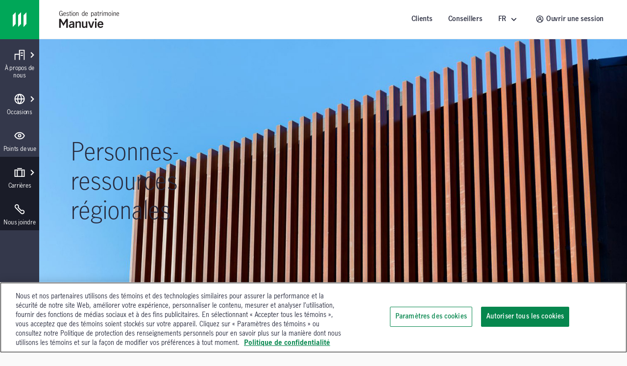

--- FILE ---
content_type: text/html;charset=utf-8
request_url: https://www.manulifewealth.ca/advisors/fr/careers/regional-contacts
body_size: 18808
content:
<!doctype html>
<html lang="fr" class="no-js fr">
    <head>
        
<meta charset="utf-8"/>
<meta http-equiv="X-UA-Compatible" content="IE=edge,chrome=1"/>
<meta name="theme-color" content="#fff"/>
<meta name="msapplication-navbutton-color" content="#0000c1"/>
<meta name="apple-mobile-web-app-status-bar-style" content="#0000c1"/>
<meta name="viewport" content="width=device-width, initial-scale=1.0, minimum-scale=1.0, user-scalable=1"/>

    <title>Personnes-ressources régionales pour les représentants – Carrières | Gestion de patrimoine Manuvie</title>

<meta name="description" content="Si vous êtes un conseiller financier chevronné, vous êtes au bon endroit. Pour discuter en toute confidentialité, communiquez avec le directeur général de votre région dès aujourd’hui."/>


<script defer="defer" type="text/javascript" src="https://rum.hlx.page/.rum/@adobe/helix-rum-js@%5E2/dist/micro.js" data-routing="env=prod,tier=publish,ams=John Hancock Investments"></script>
<link rel="icon" type="image/png" href="/etc.clientlibs/manulifesecurities/clientlibs/clientlib-site/resources/favicon.png"/>






    <!-GWAMSDC-5165-this canonical link is skipped from link checker since absolute URL of production page which may not yet exist is expected here -->
    <link rel="canonical" href="https://www.manulifewealth.ca/advisors/fr/careers/regional-contacts"/>




<meta property="og:locale" content="fr"/>
<meta property="og:type" content="website"/>
<meta property="og:title" content="Personnes-ressources régionales pour les représentants – Carrières | Gestion de patrimoine Manuvie"/>
<meta property="og:description" content="Si vous êtes un conseiller financier chevronné, vous êtes au bon endroit. Pour discuter en toute confidentialité, communiquez avec le directeur général de votre région dès aujourd’hui."/>
<meta property="og:url" content="https://www.manulifewealth.ca/advisors/fr/careers/regional-contacts"/>
<meta property="og:site_name" content="FR"/>



        
        

    
    
<link rel="stylesheet" href="/etc.clientlibs/cps-auth/clientlibs/clientlib-base.lc-251210161139-lc.min.css" type="text/css">
<link rel="stylesheet" href="/etc.clientlibs/manulifesecurities/clientlibs/clientlib-site.min.css" type="text/css">







  <span data-module="GlobalAnalytics"></span>
  <script type="text/javascript">
    window.adobeDataLayer = window.adobeDataLayer || [];
  </script>
  <script src="https://assets.adobedtm.com/b84dbf01908c/9f06d1929cc6/launch-ENd5d5b85e05224e3cab02460ef7310de4.min.js" async></script>



        
        
         
    </head>
    <body class="" data-route-class="plain" data-loggedin="false" data-profile-url="/content/manulifewealth/advisors/fr/jcr:content.profile.json" data-homepage-path="/content/manulifewealth/advisors/fr" data-homepage-url="https://www.manulifewealth.ca/advisors/fr" data-dictionary-url="/content/manulifewealth/advisors/fr/jcr:content.i18n.json" data-site-id="manulifewealth" data-narrative-science-url="/content/manulifewealth/advisors/fr/jcr:content.narrativescience.html" data-arria-url="/content/manulifewealth/advisors/fr/jcr:content.arria.html" data-secure-generate-pdf-url="/content/manulifewealth/advisors/fr/jcr:content.securedownload.pdf" data-secure-resource-pdf-url="/content/manulifewealth/advisors/fr/jcr:content.securerequest.json/api/v2/print/request" data-compress-url="/content/manulifewealth/advisors/fr/jcr:content.documentlist.zip" data-display-order-literature="false" data-country="advisors">

        
        <script type="text/javascript">
            (function() {
                document.documentElement.classList.remove('no-js');
            })();
        </script>

        <div><div style="display:none">
  <svg xmlns="http://www.w3.org/2000/svg">
    <symbol viewBox="0 0 50 50" id="arrow-right-circle">
      <polygon points="18.7878513 18.4433669 25.6594587 25.40776 18.6514016 32.128363 21.8006609 35.4122526 32.1362715 25.4969071 22.0262578 15.2486244"></polygon>
      <path d="M24.5009097,45.4516764 C13.4994245,45.4516764 4.54832362,36.5005755 4.54832362,25.4990903 C4.54832362,14.4976052 13.4994245,5.54832362 24.5009097,5.54832362 C35.5023948,5.54832362 44.4516764,14.4976052 44.4516764,25.4990903 C44.4516764,36.5005755 35.5023948,45.4516764 24.5009097,45.4516764 M24.5009097,1 C10.9905692,1 1.13686838e-13,11.9905692 1.13686838e-13,25.4990903 C1.13686838e-13,39.0094308 10.9905692,50 24.5009097,50 C38.0094308,50 49,39.0094308 49,25.4990903 C49,11.9905692 38.0094308,1 24.5009097,1"></path>
    </symbol>

    <symbol viewBox="12 12 24 24" id="arrow-left">
      <path d="M20.8343 23.9999L29.42 15.4141L26.5916 12.5857L15.1774 23.9999L26.5916 35.4141L29.42 32.5857L20.8343 23.9999Z"/>
    </symbol>

    <symbol viewBox="0 0 50 50" id="arrow-right">
      <polygon points="28.4289322 25.5 10 7.07106781 16.0710678 1 40.5710678 25.5 16.0710678 50 10 43.9289322"></polygon>
    </symbol>

    <symbol viewBox="0 0 24 24" id="arrow-circle-left">
      <path d="M12.0853 1.20508C18.0261 1.20508 22.8589 6.03788 22.8589 11.9779C22.8589 17.9187 18.0261 22.7515 12.0853 22.7515C6.1453 22.7515 1.3125 17.9187 1.3125 11.9779C1.3125 6.03788 6.1453 1.20508 12.0853 1.20508ZM12.0853 20.7515C16.9229 20.7515 20.8589 16.8155 20.8589 11.9779C20.8589 7.14028 16.9229 3.20508 12.0853 3.20508C7.24769 3.20508 3.31249 7.14028 3.31249 11.9779C3.31249 16.8155 7.24769 20.7515 12.0853 20.7515ZM11.5758 11.9377L14.5974 8.87532L13.1734 7.47052L8.72783 11.9769L13.2726 16.3369L14.6574 14.8929L11.5758 11.9377Z"/>
    </symbol>

    <symbol viewBox="0 0 24 24" id="arrow-circle-right">
      <path d="M12.0002 1.23096C17.9402 1.23096 22.773 6.06376 22.773 12.0038C22.773 17.9446 17.9402 22.7774 12.0002 22.7774C6.05936 22.7774 1.22656 17.9446 1.22656 12.0038C1.22656 6.06376 6.05936 1.23096 12.0002 1.23096ZM12.0001 20.7774C16.8377 20.7774 20.7729 16.8414 20.7729 12.0038C20.7729 7.16616 16.8377 3.23096 12.0001 3.23096C7.16255 3.23096 3.22655 7.16616 3.22655 12.0038C3.22655 16.8414 7.16255 20.7774 12.0001 20.7774ZM10.912 7.4964L9.48799 8.9012L12.5096 11.9636L9.42799 14.9188L10.8128 16.3628L15.3576 12.0028L10.912 7.4964Z"/>
    </symbol>

    <symbol viewBox="3 3 14 14" id="arrow-down">
      <path d="M10.0001 11.3216L13.5775 7.74414L14.756 8.92265L10.0001 13.6786L5.24414 8.92265L6.42265 7.74414L10.0001 11.3216Z"/>
    </symbol>

    <symbol viewBox="0 0 24 24" id="stick-arrow-up">
      <path d="M20.2414 9.52455L11.919 1.20215L3.6814 9.44935L5.0966 10.8629L10.9166 5.03655V22.8165H12.9166V5.02775L18.827 10.9389L20.2414 9.52455Z"/>
    </symbol>

    <symbol viewBox="0 0 24 24" id="stick-arrow-down">
      <path d="M18.8225 13.1589L13.0033 18.9853V1.20529H11.0033V18.9941L5.09213 13.0837L3.67773 14.4973L12.0001 22.8205L20.2377 14.5725L18.8225 13.1589Z"/>
    </symbol>

    <symbol viewBox="0 0 21 20" id="filter">
      <path fill-rule="evenodd" clip-rule="evenodd" d="M7.94881 8.00436L2.01347 1.00769H18.9415L13.0061 8.00502V14.8417L7.94881 18.9904V8.00436ZM11.3395 14.053V7.39302L15.3421 2.67436H5.61281L9.61547 7.39302V15.4677L11.3395 14.053Z" fill="white"/>
    </symbol>

    <symbol viewBox="0 0 16 15" id="star">
      <path d="M8 0l1.796 5.528h5.813l-4.703 3.416 1.796 5.528L8 11.056l-4.702 3.416 1.796-5.528L.392 5.528h5.812L8 0z"></path>
    </symbol>

    <symbol viewBox="0 0 22 22" id="star-empty">
      <path fill-rule="evenodd" clip-rule="evenodd" d="M14.3463 7.31742L21.7351 8.39582L16.3767 13.6214L17.6407 21.0134L10.9879 17.531L4.33426 21.0134L5.59906 13.6214L0.240662 8.39582L7.63026 7.31742L10.9463 0.596619L14.3463 7.31742ZM6.98706 17.3678L10.9879 15.2742L14.9887 17.3678L14.2279 12.923L17.4407 9.79022L13.0311 9.14622L10.9687 5.07102L8.95906 9.14462L4.53506 9.79022L7.74706 12.923L6.98706 17.3678Z"/>
    </symbol>

    <symbol viewBox="0 0 22 22" id="star-full">
      <path d="M21.7351 8.39582L14.3463 7.31742L10.9463 0.596619L7.63026 7.31742L0.240662 8.39582L5.59906 13.6214L4.33426 21.0134L10.9879 17.531L17.6407 21.0134L16.3767 13.6214L21.7351 8.39582Z"/>
    </symbol>

    <symbol viewBox="0 0 24 24" id="close">
      <path fill-rule="evenodd" clip-rule="evenodd" d="M12 10.586L5.636 4.222 4.222 5.636 10.586 12l-6.364 6.364 1.414 1.414L12 13.414l6.364 6.364 1.414-1.414L13.414 12l6.364-6.364-1.414-1.414L12 10.586z"/>
    </symbol>

    <symbol viewBox="0 0 50 50" id="video">
      <path d="M23.64956,22.2410352 L29.2439981,25.4667063 L23.64956,28.6996547 L23.64956,22.2410352 Z M19.1012364,36.5791705 L38.3424646,25.4630676 L19.1012364,14.3669773 L19.1012364,36.5791705 Z"></path>
      <path d="M25.5009097,45.4516764 C14.4994245,45.4516764 5.54832362,36.5023948 5.54832362,25.5009097 C5.54832362,14.4994245 14.4994245,5.54832362 25.5009097,5.54832362 C36.5023948,5.54832362 45.4516764,14.4994245 45.4516764,25.5009097 C45.4516764,36.5023948 36.5023948,45.4516764 25.5009097,45.4516764 M25.5009097,1 C11.9905692,1 1,11.9905692 1,25.5009097 C1,39.0094308 11.9905692,50 25.5009097,50 C39.0094308,50 50,39.0094308 50,25.5009097 C50,11.9905692 39.0094308,1 25.5009097,1"></path>
    </symbol>

    <symbol viewBox="0 0 20 20" id="share-general">
      <path fill-rule="evenodd" clip-rule="evenodd" d="M13.2924 13.8867C13.8111 13.416 14.4971 13.126 15.2511 13.126C16.8611 13.126 18.1704 14.436 18.1704 16.046C18.1704 17.656 16.8611 18.9653 15.2511 18.9653C13.6411 18.9653 12.3311 17.656 12.3311 16.046C12.3311 15.792 12.3671 15.5473 12.4284 15.3127L6.73305 12.026C6.20572 12.548 5.48039 12.8713 4.68105 12.8713C3.07105 12.8713 1.76172 11.562 1.76172 9.95133C1.76172 8.342 3.07105 7.03267 4.68105 7.03267C5.46839 7.03267 6.18239 7.34666 6.70839 7.85533L12.4144 4.56467C12.3617 4.346 12.3311 4.11933 12.3311 3.88533C12.3311 2.27533 13.6411 0.965332 15.2511 0.965332C16.8611 0.965332 18.1704 2.27533 18.1704 3.88533C18.1704 5.49533 16.8611 6.80533 15.2511 6.80533C14.4764 6.80533 13.7737 6.5 13.2504 6.00667L7.52639 9.30733C7.57372 9.51466 7.60039 9.73 7.60039 9.95133C7.60039 10.162 7.57705 10.3667 7.53505 10.564L13.2924 13.8867ZM15.2511 2.632C15.9417 2.632 16.5037 3.19467 16.5037 3.88533C16.5037 4.576 15.9417 5.13867 15.2511 5.13867C14.5597 5.13867 13.9977 4.576 13.9977 3.88533C13.9977 3.19467 14.5597 2.632 15.2511 2.632ZM3.42839 9.95133C3.42839 10.6433 3.98972 11.2047 4.68105 11.2047C5.37172 11.2047 5.93372 10.6433 5.93372 9.95133C5.93372 9.26066 5.37172 8.69933 4.68105 8.69933C3.98972 8.69933 3.42839 9.26066 3.42839 9.95133ZM13.9977 16.046C13.9977 16.7367 14.5597 17.2987 15.2511 17.2987C15.9417 17.2987 16.5037 16.7367 16.5037 16.046C16.5037 15.3547 15.9417 14.7927 15.2511 14.7927C14.5597 14.7927 13.9977 15.3547 13.9977 16.046Z" fill="#282B3E"/>
    </symbol>

    <symbol viewBox="0 0 50 50" id="play-video">
      <path d="M25.5,1 C39.024,1 50,11.976 50,25.5 C50,39.024 39.024,50 25.5,50 C11.976,50 1,39.024 1,25.5 C1,11.976 11.976,1 25.5,1 Z M20.6,36.525 L35.3,25.5 L20.6,14.475 L20.6,36.525 Z"></path>
    </symbol>

    <symbol viewBox="0 0 50 50" id="twitter">
       <path d="M50,9.59375 C48.1625,10.5125 46.325,10.81875 44.18125,11.125 C46.325,9.9 47.85625,8.0625 48.46875,5.6125 C46.63125,6.8375 44.4875,7.45 42.0375,8.0625 C40.2,6.225 37.44375,5 34.6875,5 C29.48125,5 24.8875,9.59375 24.8875,15.10625 C24.8875,16.025 24.8875,16.6375 25.19375,17.25 C16.925,16.94375 9.26875,12.9625 4.36875,6.8375 C3.45,8.36875 3.14375,9.9 3.14375,12.04375 C3.14375,15.4125 4.98125,18.475 7.7375,20.3125 C6.20625,20.3125 4.675,19.7 3.14375,19.0875 C3.14375,19.0875 3.14375,19.0875 3.14375,19.0875 C3.14375,23.9875 6.5125,27.96875 11.10625,28.8875 C10.1875,29.19375 9.26875,29.19375 8.35,29.19375 C7.7375,29.19375 7.125,29.19375 6.5125,28.8875 C7.7375,32.86875 11.4125,35.93125 16.00625,35.93125 C12.6375,38.6875 8.35,40.21875 3.45,40.21875 C2.53125,40.21875 1.91875,40.21875 1,40.21875 C5.59375,42.975 10.8,44.8125 16.3125,44.8125 C34.6875,44.8125 44.79375,29.5 44.79375,16.33125 C44.79375,16.025 44.79375,15.4125 44.79375,15.10625 C46.9375,13.575 48.775,11.7375 50,9.59375 Z"></path>
    </symbol>

    <symbol viewBox="0 0 24 24" id="search">
      <path d="M7.296 9.07c0-4.27 3.475-7.745 7.746-7.745 4.27 0 7.746 3.475 7.746 7.746 0 4.271-3.476 7.745-7.746 7.745a7.7 7.7 0 0 1-4.78-1.663L2.599 22.64 1.2 21.21l7.663-7.486A7.693 7.693 0 0 1 7.296 9.07zm2 0a5.752 5.752 0 0 0 5.746 5.746 5.752 5.752 0 0 0 5.746-5.745 5.752 5.752 0 0 0-5.746-5.746 5.752 5.752 0 0 0-5.746 5.746z">
      </path>
    </symbol>
    <symbol viewBox="0 0 24 24" id="menu-arrow">
      <path fill-rule="evenodd" d="M12.069 1.084l10.683 10.684-1.414 1.414-1.458-1.459v10.81H4.28V11.734l-1.458 1.463-1.416-1.412L12.07 1.084zm-5.79 19.449h11.6V9.724l-5.808-5.808L6.28 9.727v10.806z" clip-rule="evenodd">
      </path>
    </symbol>
    <symbol viewBox="0 0 24 24" id="user">
      <path xmlns="http://www.w3.org/2000/svg" fill-rule="evenodd" d="M1.227 11.942C1.227 6.002 6.059 1.169 12 1.169c5.94 0 10.773 4.833 10.773 10.773 0 5.94-4.833 10.773-10.773 10.773-5.94 0-10.773-4.832-10.773-10.773zm15.761 1.844a7.015 7.015 0 0 1 1.92 3.554 8.728 8.728 0 0 0 1.865-5.398c0-4.838-3.935-8.773-8.773-8.773-4.837 0-8.773 3.935-8.773 8.773 0 2.032.696 3.903 1.859 5.39a7.044 7.044 0 0 1 4.004-4.985 3.983 3.983 0 0 1-.994-2.628c0-2.206 1.795-4 4-4 2.206 0 4 1.794 4 4a3.982 3.982 0 0 1-1.054 2.696c.712.34 1.371.796 1.946 1.37zm-6.892-4.067c0 1.102.898 2 2 2 1.103 0 2-.898 2-2 0-1.104-.897-2-2-2-1.102 0-2 .896-2 2zm-3.16 9.38v-.32c0-1.35.526-2.622 1.482-3.578a5.026 5.026 0 0 1 3.578-1.482c1.351 0 2.623.525 3.578 1.48a5.033 5.033 0 0 1 1.483 3.58v.325A8.72 8.72 0 0 1 12 20.715c-1.885 0-3.632-.6-5.064-1.616z" clip-rule="evenodd">
      </path>
    </symbol>
    <symbol viewBox="0 0 24 24" id="white-close">
      <path xmlns="http://www.w3.org/2000/svg" fill-rule="evenodd" d="M12 10.586L5.636 4.222 4.222 5.636 10.586 12l-6.364 6.364 1.414 1.414L12 13.414l6.364 6.364 1.414-1.414L13.414 12l6.364-6.364-1.414-1.414L12 10.586z" clip-rule="evenodd">
      </path>
    </symbol>
    <!--Need to change path for proper icon. Now is white-close-->
    <symbol viewBox="0 0 24 24" id="white-open">
      <path xmlns="http://www.w3.org/2000/svg" fill-rule="evenodd" d="M12 10.586L5.636 4.222 4.222 5.636 10.586 12l-6.364 6.364 1.414 1.414L12 13.414l6.364 6.364 1.414-1.414L13.414 12l6.364-6.364-1.414-1.414L12 10.586z" clip-rule="evenodd">
      </path>
    </symbol>

    <symbol viewBox="0 0 24 24" id="trend-chart">
      <path xmlns="http://www.w3.org/2000/svg" fill-rule="evenodd" d="M12 13.125l-3.25-3.26-5.724 5.69-1.41-1.418 7.142-7.1L12 10.294l7.092-7.096h-3.131v-2h6.544v6.549h-2V4.613l-8.507 8.512zm10.52 9.684H1.616v-2H22.52v2z" clip-rule="evenodd">
      </path>
    </symbol>

    <symbol viewBox="0 0 24 24" id="trend-chart-2">
        <path fill-rule="evenodd" clip-rule="evenodd" d="M19.0582 4.66354L20.9191 4.60596L23.9191 11.606L22.0808 12.3938L20.0846 7.73602L15.9417 19.3362L14.0602 19.3416L10.9072 10.6709L7.91376 17.406L6.14246 17.5144L3.90762 13.7896L1.79995 16.5999L0.199951 15.3999L3.19995 11.3999L4.85744 11.4854L6.86755 14.8356L10.0861 7.59374L11.9397 7.65813L14.9915 16.0504L19.0582 4.66354Z"/>
    </symbol>

    <symbol viewBox="0 0 20 20" id="property">
      <path fill-rule="evenodd" clip-rule="evenodd" d="M18.3332 1.66667H9.1665V7.5H1.6665V18.3333L9.1665 18.3333H18.3332V1.66667ZM9.1665 16.6667V9.16667H3.33317V16.6667H9.1665ZM10.8332 16.6667H16.6665V3.33334H10.8332V16.6667ZM14.9998 5.83334H12.4998V7.5H14.9998V5.83334ZM12.4998 9.16667H14.9998V10.8333H12.4998V9.16667Z" fill="#282B3E"/>
    </symbol>

    <symbol viewBox="0 0 24 24" id="document">
      <path xmlns="http://www.w3.org/2000/svg" fill-rule="evenodd" d="M21.104 6.097l-4.91-4.877H2.905v21.56h18.2V6.097zm-2 .832V20.78h-14.2V3.22H15.37l3.734 3.709zm-11.44 3.967v-2h8.67v2h-8.67zm0 2.24v2h8.67v-2h-8.67z" clip-rule="evenodd">
      </path>
    </symbol>

    <symbol viewBox="0 0 24 24" id="balance">
      <path fill-rule="nonzero" d="M19.02008,14.15336 L18.91048,14.15176 L18.76008,14.15336 C18.18968,14.15336 17.65288,13.91416 17.27288,13.50856 L18.87128,10.24776 L20.49048,13.51256 C20.11128,13.91576 19.57768,14.15336 19.02008,14.15336 L19.02008,14.15336 Z M5.26808,14.15336 L5.15848,14.15176 L5.00728,14.15336 C4.43688,14.15336 3.90088,13.91416 3.52008,13.50856 L5.11928,10.24776 L6.73768,13.51256 C6.35848,13.91576 5.82568,14.15336 5.26808,14.15336 L5.26808,14.15336 Z M18.90088,5.80296 L21.01128,5.80296 L21.01128,3.80296 L2.96648,3.80296 L2.96648,5.80296 L5.07048,5.80296 L1.23128,13.63496 L1.48728,14.09256 C2.20088,15.36376 3.54888,16.15336 5.02088,16.15336 L5.13128,16.15176 L5.25448,16.15336 C6.71048,16.15336 8.05848,15.36536 8.77208,14.09656 L9.03208,13.63656 L5.14728,5.80296 L11.00008,5.80296 L11.00008,18.15336 L9.19208,18.15336 L9.19208,20.15336 L14.74808,20.15336 L14.74808,18.15336 L13.00008,18.15336 L13.00008,5.80296 L18.82328,5.80296 L14.98328,13.63496 L15.24008,14.09256 C15.95208,15.36376 17.30168,16.15336 18.77288,16.15336 L18.88328,16.15176 L19.00648,16.15336 C20.46328,16.15336 21.81128,15.36536 22.52488,14.09656 L22.78408,13.63656 L18.90088,5.80296 Z"/>
    </symbol>

    <symbol viewBox="0 0 24 24" id="locked">
      <path fill-rule="nonzero" d="M17.81368,20.76496 L6.19688,20.76496 L6.19688,10.41216 L17.81368,10.41216 L17.81368,20.76496 Z M8.55928,6.25936 C8.55928,4.55296 10.10088,3.16496 11.99608,3.16496 C13.89128,3.16496 15.43368,4.55296 15.43368,6.25936 L15.43368,8.41216 L8.55928,8.41216 L8.55928,6.25936 Z M17.43368,8.41216 L17.43368,6.25936 C17.43368,3.44976 14.99448,1.16496 11.99608,1.16496 C8.99768,1.16496 6.55928,3.44976 6.55928,6.25936 L6.55928,8.41216 L4.19688,8.41216 L4.19688,22.76496 L19.81368,22.76496 L19.81368,8.41216 L17.43368,8.41216 Z M11,14 L13,14 L13,18 L11,18 L11,14 Z"/>
    </symbol>

    <symbol viewBox="0 0 50 50" id="scale">
      <path fill-rule="evenodd" d="M45.9696438,10.5469964 L41.1715748,10.5469964 L50,28.3566255 L49.4107108,29.4024228 C47.7885286,32.2870207 44.7236791,34.078569 41.4116556,34.078569 L41.1317432,34.0750224 L40.8807497,34.078569 C37.5359878,34.078569 34.4675917,32.2833922 32.8489562,29.3933379 L32.2651233,28.3529697 L40.9953337,10.5469964 L27.7562698,10.5469964 L27.7562698,38.6256445 L31.730398,38.6256445 L31.730398,43.1724472 L19.0988203,43.1724472 L19.0988203,38.6256445 L23.2093034,38.6256445 L23.2093034,10.5469964 L9.90298966,10.5469964 L18.7350706,28.3566255 L18.1439536,29.4024228 C16.5215804,32.2870207 13.4569219,34.078569 10.1467262,34.078569 L9.86662288,34.0750224 L9.61562933,34.078569 C6.2690396,34.078569 3.20437838,32.2833922 1.58201339,29.3933379 L1,28.3529697 L9.72838545,10.5469964 L4.9449668,10.5469964 L4.9449668,6 L45.9696438,6 L45.9696438,10.5469964 Z M10.1776366,29.5315481 L9.92844368,29.5279196 L9.58469165,29.5315481 C8.28790075,29.5315481 7.06929979,28.9877378 6.20356303,28.0655821 L9.83934097,20.6521876 L13.5187427,28.0746942 C12.6566344,28.9913663 11.4453177,29.5315481 10.1776366,29.5315481 Z M41.442757,29.5315481 L41.1936731,29.5279196 L40.851558,29.5315481 C39.554849,29.5315481 38.3345293,28.9877378 37.4705113,28.0655821 L41.1044613,20.6521876 L44.7856091,28.0746942 C43.9235008,28.9913663 42.7105472,29.5315481 41.442757,29.5315481 Z"></path>
    </symbol>

    <symbol viewBox="0 0 24 24" id="minus">
      <path d="M12.007 20.736c4.838 0 8.773-3.936 8.773-8.773 0-4.838-3.935-8.774-8.773-8.774-4.837 0-8.773 3.936-8.773 8.774 0 4.837 3.936 8.773 8.773 8.773zm0-19.547c5.94 0 10.773 4.833 10.773 10.774 0 5.94-4.833 10.773-10.773 10.773-5.94 0-10.773-4.833-10.773-10.773 0-5.941 4.832-10.774 10.773-10.774zM7.873 12.935v-2h8.272v2z" fill="#282b3e"/>
    </symbol>

    <symbol viewBox="0 0 24 24" id="plus">
      <path d="M12 20.773c4.838 0 8.774-3.935 8.774-8.773 0-4.838-3.936-8.774-8.773-8.774-4.838 0-8.773 3.936-8.773 8.774 0 4.838 3.935 8.773 8.773 8.773zm0-19.547c5.942 0 10.774 4.833 10.774 10.774 0 5.94-4.832 10.773-10.773 10.773S1.228 17.94 1.228 12c0-5.94 4.833-10.774 10.773-10.774zm1.002 6.61v3.137h3.136v2h-3.136v3.136h-2v-3.136H7.866v-2h3.136V7.837h2z" fill="#282b3e"/>
    </symbol>

    <symbol viewBox="0 0 24 24" id="linkedin-circle">
      <path d="M12.008 1.19c-5.941 0-10.774 4.832-10.774 10.773 0 5.94 4.834 10.773 10.774 10.773 5.94 0 10.771-4.833 10.771-10.773 0-5.941-4.831-10.774-10.771-10.774zM7.404 6.343c.781 0 1.414.61 1.414 1.361 0 .752-.633 1.361-1.414 1.361-.782 0-1.414-.608-1.414-1.36 0-.752.632-1.362 1.414-1.362zm7.614 3.535c2.526 0 2.992 1.57 2.992 3.615v4.162h-2.494v-3.691c0-.88-.015-2.012-1.295-2.012-1.3 0-1.498.96-1.498 1.95v3.753h-2.49v-7.59h2.39v1.04h.035c.332-.597 1.146-1.227 2.36-1.227zm-8.834.22h2.441v7.557H6.184V10.1z" fill="#282b3e"/>
    </symbol>

    <symbol viewBox="0 0 50 50" id="quotes">
      <path d="M20.8709677,35.2258116 C20.8709677,30.4516181 17.9032258,26.5806503 13.6451613,25.41936 C15.0645161,21.41936 19.3225806,14.0645213 23.8387097,9.16129549 L16.8709677,4 C9.2580645,11.4838761 1,24.6451665 1,34.7096826 C1,40.903231 5.2580645,45.6774245 10.9354839,45.6774245 C16.6129032,45.6774245 20.8709677,40.903231 20.8709677,35.2258116 Z M46.0322581,35.2258116 C46.0322581,30.4516181 43.0645161,26.5806503 38.8064516,25.41936 C40.2258064,21.41936 44.483871,14.0645213 49,9.16129549 L42.0322581,4 C34.4193548,11.4838761 26.1612903,24.6451665 26.1612903,34.7096826 C26.1612903,40.903231 30.4193548,45.6774245 36.0967742,45.6774245 C41.7741935,45.6774245 46.0322581,40.903231 46.0322581,35.2258116 Z" fill-rule="nonzero"></path>
    </symbol>

    <symbol viewBox="0 0 20 22" id="download">
      <path fill-rule="evenodd" clip-rule="evenodd" d="M10.1498 17.9402L18.3874 9.69215L16.9722 8.27855L11.153 14.1058V0.203354H9.15303V14.1146L3.24183 8.20335L1.82743 9.61775L10.1498 17.9402ZM0.447266 19.7992V21.7992H19.5969V19.7992H0.447266Z"/>
    </symbol>

    <symbol viewBox="0 0 64 64" id="mobile-menu">
      <path d="M8.2 13h47.5v6.3H8.2zM8.2 28.8h47.5v6.4H8.2zM8.2 44.7h47.5V51H8.2z"/>
    </symbol>

    <symbol viewBox="0 0 24 24" id="globe">
      <path d="M11.99 2C6.47 2 2 6.48 2 12s4.47 10 9.99 10C17.52 22 22 17.52 22 12S17.52 2 11.99 2zm6.93 6h-2.95a15.65 15.65 0 0 0-1.38-3.56A8.03 8.03 0 0 1 18.92 8zM12 4.04c.83 1.2 1.48 2.53 1.91 3.96h-3.82c.43-1.43 1.08-2.76 1.91-3.96zM4.26 14C4.1 13.36 4 12.69 4 12s.1-1.36.26-2h3.38c-.08.66-.14 1.32-.14 2 0 .68.06 1.34.14 2H4.26zm.82 2h2.95c.32 1.25.78 2.45 1.38 3.56A7.987 7.987 0 0 1 5.08 16zm2.95-8H5.08a7.987 7.987 0 0 1 4.33-3.56A15.65 15.65 0 0 0 8.03 8zM12 19.96c-.83-1.2-1.48-2.53-1.91-3.96h3.82c-.43 1.43-1.08 2.76-1.91 3.96zM14.34 14H9.66c-.09-.66-.16-1.32-.16-2 0-.68.07-1.35.16-2h4.68c.09.65.16 1.32.16 2 0 .68-.07 1.34-.16 2zm.25 5.56c.6-1.11 1.06-2.31 1.38-3.56h2.95a8.03 8.03 0 0 1-4.33 3.56zM16.36 14c.08-.66.14-1.32.14-2 0-.68-.06-1.34-.14-2h3.38c.16.64.26 1.31.26 2s-.1 1.36-.26 2h-3.38z"/>
    </symbol>

    <symbol viewBox="0 0 24 24" id="language">
      <path fill-rule="evenodd" clip-rule="evenodd" d="M4 .674l8 2.286 8-2.286v4.471l4 1.091V23.31l-12-3.272-12 3.272V6.236l4-1.09V.673zM6 4.6l2.282-.622L6 3.326V4.6zm5 .71v12.926l-9 2.455V7.764l9-2.455zm2 12.926V5.31l9 2.455V20.69l-9-2.455zm2.719-14.258L18 4.6V3.326l-2.281.652z" fill="#282B3E"/><path fill-rule="evenodd" clip-rule="evenodd" d="M6.911 11V9.894l-1.068.286v1.106l-2.65.71v1.07l1.017-.272c.345.843.78 1.545 1.337 2.087-.656.673-1.461 1.261-2.41 1.774l-.15.081.121.119c.155.152.396.466.483.642l.06.121.116-.069c1.005-.598 1.865-1.27 2.596-2.055.718.413 1.592.632 2.655.628h.08l.034-.074a5.94 5.94 0 0 1 .56-.962l.161-.211-.265.01c-.947.034-1.736-.123-2.386-.436a10.774 10.774 0 0 0 1.393-2.83l1-.268v-1.07L6.912 11zm-.547 2.892a4.183 4.183 0 0 1-1.013-1.403l2.004-.538a8.362 8.362 0 0 1-.99 1.941z" fill="#282B3E"/><path d="M18.965 17.301l1.536.412-2.498-8.432-1.642-.44-2.332 7.138 1.536.411.515-1.807 2.338.626.547 2.092zm-1.77-6.6l.04.01.835 3.177-1.662-.445.787-2.742z"/>
    </symbol>

    <symbol viewBox="0 -2 16 16" id="checkmark">
      <path d="M14.24.861L5.75 9.321 1.76 5.286l-.948.937 4.934 4.99 9.436-9.406L14.24.86z"/>
    </symbol>

    <symbol viewBox="0 0 24 24" id="checkmark-circle">
      <path fill-rule="evenodd" clip-rule="evenodd" d="M12 1.227c5.94 0 10.773 4.832 10.773 10.773 0 5.94-4.833 10.773-10.773 10.773C6.06 22.773 1.226 17.94 1.226 12 1.226 6.06 6.06 1.227 12 1.227zm0 19.546c4.837 0 8.773-3.935 8.773-8.773 0-4.837-3.936-8.773-8.773-8.773-4.838 0-8.774 3.936-8.774 8.773 0 4.838 3.936 8.773 8.774 8.773zm3.434-12.25l-4.821 4.806-2.05-2.072-1.421 1.406 3.46 3.5 6.244-6.224-1.412-1.416z"/>
    </symbol>

    <symbol viewBox="0 0 10 9" id="checkmark-thick">
      <path d="M3.61279 5.32904L8.43439 0.523438L9.84639 1.93944L3.60239 8.16344L0.141592 4.66264L1.56319 3.25704L3.61279 5.32904Z"/>
    </symbol>

    <symbol viewBox="0 0 24 24" id="share-linkedin">
      <g fill="#0077B5">
        <use xlink:href="#share-linkedin-nocolor"></use>
      </g>
    </symbol>

    <symbol viewBox="0 0 24 24" id="share-facebook">
      <g fill="#3B5998">
        <use xlink:href="#share-facebook-nocolor"></use>
      </g>
    </symbol>

    <symbol viewBox="0 0 24 24" id="share-twitter">
      <g fill="#1DA1F2">
        <use xlink:href="#share-twitter-nocolor"></use>
      </g>
    </symbol>

    <symbol viewBox="0 0 24 24" id="share-linkedin-nocolor">
      <path fill-rule="evenodd" d="M4.7 4h14.6c.4 0 .7.3.8.7v14.6c0 .4-.3.7-.7.7H4.7c-.4 0-.7-.3-.7-.6V4.7c0-.4.3-.7.7-.7zm1.7 13.6h2.4V10H6.4v7.6zM7.6 9c-.8 0-1.4-.7-1.4-1.4 0-.8.6-1.4 1.4-1.4.8 0 1.4.6 1.4 1.4-.1.7-.7 1.4-1.4 1.4zm7.6 8.6h2.3v-4.2c0-2-.4-3.6-2.8-3.6-1.1 0-1.9.6-2.2 1.2v-1h-2.3v7.7h2.4v-3.8c0-1 .2-2 1.4-2s1.2 1.1 1.2 2v3.7z" clip-rule="evenodd"/>
    </symbol>

    <symbol viewBox="0 0 24 24" id="share-facebook-nocolor">
      <path d="M10.023 20L10 13H7v-3h3V8c0-2.7 1.671-4 4.08-4 1.153 0 2.144.086 2.433.124v2.821h-1.67c-1.31 0-1.563.623-1.563 1.536V10H17l-1 3h-2.72v7h-3.257z"/>
    </symbol>

    <symbol viewBox="0 0 24 24" id="share-twitter-nocolor">
      <path d="M20 7c-.6.3-1.2.4-1.9.5.7-.4 1.2-1 1.4-1.8-.6.4-1.3.6-2.1.8-.6-.6-1.5-1-2.4-1-1.7 0-3.2 1.5-3.2 3.3 0 .3 0 .5.1.7-2.7-.1-5.2-1.4-6.8-3.4-.3.5-.4 1-.4 1.7 0 1.1.6 2.1 1.5 2.7-.5 0-1-.2-1.5-.4 0 1.6 1.1 2.9 2.6 3.2-.3.1-.6.1-.9.1-.2 0-.4 0-.6-.1.4 1.3 1.6 2.3 3.1 2.3-1.1.9-2.5 1.4-4.1 1.4H4c1.5.9 3.2 1.5 5 1.5 6 0 9.3-5 9.3-9.3v-.4C19 8.3 19.6 7.7 20 7z"/>
    </symbol>

    <symbol viewBox="0 0 24 24" id="share-email">
      <path fill-rule="evenodd" d="M22.812 19.835H1.215v-15.7h21.597v15.7zm-4.182-13.7l-6.616 6.813-6.617-6.813H18.63zm-15.415 11.7V6.759l8.799 9.06 8.798-9.06v11.076H3.215z" clip-rule="evenodd"/>
    </symbol>

    <symbol viewBox="0 0 24 24" id="share-copy">
      <path fill-rule="evenodd" clip-rule="evenodd" d="M16.405 1.171a6.62 6.62 0 0 1 4.613 2.173 6.615 6.615 0 0 1 1.724 4.797 6.613 6.613 0 0 1-2.152 4.593l-2.675 2.696-1.419-1.408 2.729-2.75a4.634 4.634 0 0 0 1.52-3.226 4.632 4.632 0 0 0-1.207-3.356 4.627 4.627 0 0 0-3.227-1.521 4.675 4.675 0 0 0-3.34 1.192L9.918 7.414 8.503 6l3.106-3.105a6.656 6.656 0 0 1 4.796-1.724zm-8.74 13.544l1.414 1.414 7.043-7.042-1.415-1.414-7.042 7.042zm3.347 4.791a4.67 4.67 0 0 1-3.34 1.192 4.63 4.63 0 0 1-3.227-1.52 4.63 4.63 0 0 1-1.207-3.356 4.63 4.63 0 0 1 1.52-3.228l2.73-2.748-1.42-1.41-2.675 2.696a6.614 6.614 0 0 0-2.152 4.594 6.617 6.617 0 0 0 1.724 4.797 6.616 6.616 0 0 0 4.935 2.18 6.64 6.64 0 0 0 4.474-1.732l3.106-3.105-1.415-1.413-3.053 3.053z"/>
    </symbol>

    <symbol viewBox="0 0 32 32" id="building">
      <path fill-rule="evenodd" clip-rule="evenodd" d="M29.333 2.667H14.667V12h-12v17.333h26.666V2.667zm-14.666 24v-12H5.333v12h9.334zm2.666 0h9.334V5.333h-9.334v21.334zM24 9.333h-4V12h4V9.333zm-4 5.334h4v2.666h-4v-2.666z"/>
    </symbol>

    <symbol viewBox="0 0 24 24" id="grid-view">
      <path fill-rule="evenodd" clip-rule="evenodd" d="M3 3H11V11H3V3ZM5 5V9H9V5H5Z"/>
      <path fill-rule="evenodd" clip-rule="evenodd" d="M13 3H21V11H13V3ZM15 5V9H19V5H15Z"/>
      <path fill-rule="evenodd" clip-rule="evenodd" d="M13 13H21V21H13V13ZM15 15V19H19V15H15Z"/>
      <path fill-rule="evenodd" clip-rule="evenodd" d="M3 13H11V21H3V13ZM5 15V19H9V15H5Z"/>
    </symbol>

    <symbol viewBox="0 0 24 24" id="list-view">
      <path fill-rule="evenodd" clip-rule="evenodd" d="M3 6H21V4H3V6ZM3 13H21V11H3V13ZM21 20H3V18H21V20Z"/>
    </symbol>

    <symbol viewBox="0 0 18 19" id="info">
      <path fill-rule="evenodd" clip-rule="evenodd" d="M17.0797 9.49952C17.0797 5.04452 13.4551 1.41992 9.00012 1.41992C4.54452 1.41992 0.919922 5.04452 0.919922 9.49952C0.919922 13.9551 4.54452 17.5797 9.00012 17.5797C13.4551 17.5797 17.0797 13.9551 17.0797 9.49952ZM15.5797 9.49952C15.5797 13.1277 12.6283 16.0797 9.00012 16.0797C5.37192 16.0797 2.41992 13.1277 2.41992 9.49952C2.41992 5.87132 5.37192 2.91992 9.00012 2.91992C12.6283 2.91992 15.5797 5.87132 15.5797 9.49952ZM8.25132 13.128V8.21456H9.75132V13.128H8.25132ZM8.25132 5.64836V7.10276H9.75132V5.64836H8.25132Z"/>
    </symbol>

      <symbol viewBox="0 0 20 20" id="fund">
          <path d="M7.29219 11.3887L9.99952 14.106L17.0882 7.01267V9.62401H18.7549V4.16667H13.3015V5.83334H15.9109L10.0009 11.7467L7.29819 9.03267L1.34619 14.9487L2.52152 16.1307L7.29219 11.3887Z"/>
      </symbol>

    <symbol viewBox="0 0 20 20" id="compare">
      <path fill-rule="evenodd" clip-rule="evenodd" d="M5.52369 10.296H8.80035V11.9626H2.67969V5.83796H4.34635V9.11663L12.4644 0.994629L13.643 2.1733L5.52369 10.296ZM11.3072 9.7055V8.03883H17.4279V14.1642H15.7612V10.8848L7.64322 19.0068L6.46455 17.8282L14.5832 9.7055H11.3072Z"/>
    </symbol>

    <symbol viewBox="0 0 20 20" id="bookmark">
      <path fill-rule="evenodd" clip-rule="evenodd" d="M3.37598 19.0401V1.05078H16.548V19.0334L9.96198 14.1534L3.37598 19.0401ZM9.96131 12.0781L14.8813 15.7241V2.71745H5.04264V15.7281L9.96131 12.0781Z"/>
    </symbol>

    <symbol viewBox="0 0 20 4" id="ellipsis">
      <path d="M0 2C0 0.895431 0.895431 0 2 0C3.10457 0 4 0.895431 4 2C4 3.10457 3.10457 4 2 4C0.895431 4 0 3.10457 0 2Z" fill="#5E6073"/>
      <path d="M8 2C8 0.895431 8.89543 0 10 0C11.1046 0 12 0.895431 12 2C12 3.10457 11.1046 4 10 4C8.89543 4 8 3.10457 8 2Z" fill="#5E6073"/>
      <path d="M16 2C16 0.895431 16.8954 0 18 0C19.1046 0 20 0.895431 20 2C20 3.10457 19.1046 4 18 4C16.8954 4 16 3.10457 16 2Z" fill="#5E6073"/>
    </symbol>

    <symbol viewBox="0 0 20 20" id="printer">
      <path fill-rule="evenodd" clip-rule="evenodd" d="M15.1946 4.52152H18.9993V15.5769H15.1946V18.9489H4.79793V15.5769H0.999268V4.52152H4.79793V0.948853H15.1946V4.52152ZM15.1946 13.9102H17.3326V6.18819H2.66592V13.9102H4.79792V10.7315H15.1946V13.9102ZM6.46459 17.2822H13.5279V12.3989H6.46459V17.2822ZM13.5279 4.52152H6.46459V2.61552H13.5279V4.52152Z" fill="#282B3E"/>
    </symbol>

    <symbol viewBox="0 0 11 10" id="pencil">
      <path fill-rule="evenodd" clip-rule="evenodd" d="M0.542938 7.55536L8.06034 0.0419922L10.451 2.43266L2.93727 9.94273L0.542938 9.95006V7.55536ZM1.4596 9.03046L2.55666 9.02716L9.15446 2.43266L8.06033 1.33816L1.4596 7.93523V9.03046Z"/>
    </symbol>

    <symbol viewBox="0 0 24 24" id="phone">
      <path d="M21.378 14.64l.43.439a4.802 4.802 0 01-.407 6.306 4.746 4.746 0 01-3.378 1.4 4.743 4.743 0 01-3.377-1.4L2.612 9.331a4.767 4.767 0 01-.933-5.47 4.72 4.72 0 014.274-2.677c.723 0 1.421.163 2.076.482a4.767 4.767 0 012.19 6.363l-.069.144 5.65 5.644.145-.071a4.71 4.71 0 012.088-.485c1.261 0 2.45.49 3.345 1.38zm-3.355 6.146c.742 0 1.439-.29 1.963-.815a2.798 2.798 0 00.274-3.623l-.29-.289a2.73 2.73 0 00-1.937-.798c-.421 0-.828.094-1.207.28l-1.427.702L7.728 8.58l.693-1.427a2.765 2.765 0 00-1.268-3.69 2.721 2.721 0 00-1.2-.28c-1.062 0-2.01.595-2.476 1.55a2.77 2.77 0 00.546 3.179l12.038 12.058a2.76 2.76 0 001.962.815z"/>
    </symbol>

    <symbol viewBox="0 0 80 80" id="checklist">
      <path fill-rule="evenodd" clip-rule="evenodd" d="M8.71452 9.12189L12.9572 13.4046L22.4692 3.94055L27.1705 8.66855L12.9199 22.8446L3.97852 13.8126L8.71452 9.12189ZM76.0079 17H33.3465V10.3334H76.0079V17ZM12.9572 40.131L8.71452 35.8483L3.97852 40.5363L12.9199 49.5709L27.1705 35.395L22.4692 30.667L12.9572 40.131ZM76.0079 43.7254H33.3465V37.0587H76.0079V43.7254ZM12.9572 66.8576L8.71452 62.5749L3.97852 67.2629L12.9199 76.2976L27.1705 62.1189L22.4692 57.3936L12.9572 66.8576ZM76.0079 70.4507H33.3465V63.784H76.0079V70.4507Z"/>
    </symbol>

  </svg>
</div>


<div class="main-container">
    
    <div class="container">
        

<div class="navigation" data-module="Header">
    
    
    <a class="navigation__skip sidebar__a11y sidebar__skip" href="#main-content">
        Skip to main content
    </a>
    

<header class="header">

    <div class="header__logoWrap">
        <a href="https://www.manulifewealth.ca/advisors/fr" class="header__mobileLogoIcon" title="Home">
            <img src="/content/dam/manulifewealth/general/logos/logo_color-update.svg" alt="Home (mobile)" aria-hidden="true"/>
            <span class="header__a11y">Home</span>
        </a>
        <a href="https://www.manulifewealth.ca/advisors/fr" class="header__logoLink">
            <img class="header__logo header__logo--desktop" src="/content/dam/manulifewealth/logos/fr/new-mw-logo-fr-top-logo-desktop-305x46.svg" alt="logo - Home"/>
            <img class="header__logo header__logo--mobile" src="/content/dam/manulifewealth/logos/fr/new-mw-logo-fr-top-logo-desktop-305x46-white.svg" alt="logo - Home"/>
        </a>
    </div>

    
    
<script type="module" src="https://static.cloud.coveo.com/atomic/v2/atomic.esm.js"></script>
<script nomodule src="https://static.cloud.coveo.com/atomic/v2/atomic.js"></script>
<link rel="stylesheet" href="https://static.cloud.coveo.com/atomic/v2/themes/coveo.css"/>


    
    
<link rel="stylesheet" href="/etc.clientlibs/gwam_global_search/clientlibs/clientlib-site.min.css" type="text/css">





<script>
    (async () => {
        var language = "fr" || document.documentElement.lang;
        var searchUrl = "/content/manulifewealth/advisors/fr/search.html";
        var searchHubValue = "GWAM.MIM.CA.WEALTH.ADVISORS" || "default";
        await customElements.whenDefined('atomic-search-interface');
        const searchInterface = document.querySelector('#coveo-search');
            // Initialization
            await searchInterface.initialize({
              accessToken: "xx3ac99635-9168-45a0-a03a-7bcb7623462a",
              organizationId: "manulifefinancialcorporationproduction20ra98xs",
                search:{searchHub: searchHubValue },
              analytics: {analyticsMode: 'legacy'}
            });
            //set language
            searchInterface.language = language;

            //set translation for atomic query summary
            searchInterface.i18n.addResourceBundle('en', 'translation', {
              "in-seconds": "in {{count}} seconds"
            });
            searchInterface.i18n.addResourceBundle('fr', 'translation', {
              "in-seconds": "en {{count}} secondes"
            });

            // Trigger a first search
            const pathname = location.pathname;
            let pageName = '/'+pathname.split('/').pop();
            pageName = pageName.split('.').shift();
            if(searchUrl.split('.')[0].endsWith(pageName)){
                searchInterface.executeFirstSearch();
            }

      })();
</script>
<script>
    window.selectCategorySuggestion = function () {
        alert('put your select category suggestion function logic here');
    }
</script>

<div class="search-input search-input-mim">
    
    
        <atomic-search-interface id="coveo-search">
            
<atomic-layout-section section="search">
    <atomic-search-box redirection-url="https://www.manulifewealth.ca/advisors/fr/search">
        <atomic-search-box-query-suggestions max-with-query="5" max-without-query="10"></atomic-search-box-query-suggestions>
        <atomic-search-box-recent-queries max-with-query="5" max-without-query="5"></atomic-search-box-recent-queries>
       <!-- <atomic-search-box-instant-results density="compact" imageSize="icon" maxResultsPerQuery="5"> </atomic-search-box-instant-results> -->
    </atomic-search-box>
    <style>
        /* Color Variables */
        :root {
            --mim-primary: #08854d;
            --mim-primary-light: #046138;
            --mim-primary-lighter: #046138;
            --mim-primary-lightest: #ace5c4;
            --mim-primary-dark: #046138;
            --mim-background: #ededed;
            --mim-error: red;
            --white: white;
            
            --jhim-primary: #0000c1;
            --jhim-primary-light: #1e1ee5;
            --jhim-primary-lighter: #2d69ff;
            --jhim-primary-lightest: #76b0ff;
            --jhim-primary-dark: #000060;

        }

        /* MIM Theme Styles */
        .search-input-mim atomic-search-box {
             --atomic-primary: var(--mim-primary);
             --atomic-font-family: Manulife JH Sans,arial;
             --atomic-primary-background: transparent;
             --atomic-font-size: 18px;
        }

        .search-input-mim atomic-search-box::part(wrapper) {
             background-color: var(--mim-background);
             border-radius: 1px;
        }

        .search-input-mim atomic-search-box::part(wrapper):focus {
             border: 2px solid var(--mim-error);
             border-radius: 1px;
        }

        .search-input-mim atomic-search-box::part(input):focus {
             background-color: var(--mim-white);
             border: 2px solid var(--mim-primary);
             border-radius: 1px;
        }

        .search-input-mim atomic-search-box::part(submit-button) {
             border-radius: 1px;
             /* background-color: var(--mim-secondary); */
        }

        .search-input-mim atomic-search-box::part(input)::after {
             border-color: var(--mim-primary);
             background-color: transparent;
             border-radius: 3px;
        }

        .search-input-mim atomic-search-interface {
                --atomic-font-family: Manulife JH Sans,arial;
                --atomic-text-xl: 1.75rem;
        }

        .search-input-mim atomic-search-box::part(suggestions-wrapper) {
                    border-radius: unset;
        }

        /* JHIM Theme Styles */
        .search-input-jhim atomic-search-box {
             --atomic-primary: var(--jhim-primary);
             --atomic-font-family: John Hancock Sans,arial;
             --atomic-primary-background: transparent;
             --atomic-font-size: 16px;
        }

        .search-input-jhim atomic-search-box::part(wrapper) {
             background-color: var(--white);
             border-radius: 2px;
        }

        .search-input-jhim atomic-search-box::part(wrapper):focus {
             border: 2px solid var(--jhim-error);
             border-radius: 2px;
        }

        .search-input-jhim atomic-search-box::part(input):focus {
             background-color: var(--jhim-white);
             border: 2px solid var(--jhim-primary);
             border-radius: 2px;
        }

        .search-input-jhim atomic-search-box::part(submit-button) {
             border-radius: 2px;
        }

        .search-input-jhim atomic-search-box::part(input)::after {
             border-color: var(--jhim-primary);
             background-color: transparent;
             border-radius: 4px;
        }

        .search-input-jhim atomic-search-interface {
                --atomic-font-family: John Hancock Sans,arial;
                --atomic-text-xl: 1.5rem;
        }

        .search-input-jhim atomic-search-box::part(suggestions-wrapper) {
                    border-radius: 2px;
        }
    </style>
</atomic-layout-section>
<div style="display:none;">
    <atomic-smart-snippet-suggestions headingLevel="3"></atomic-smart-snippet-suggestions>
</div>
        </atomic-search-interface>
    
</div>

    <nav class="header__buttons" aria-label="Options de l&#39;utilisateur et de la région">
        
            <a href="https://www.manulifewealth.ca/clients/fr" class="header__button header__button--desktop a__button">
                
                <span class="header__buttonCaption header__buttonLink ">Clients</span>
            </a>
        
            <a href="https://www.manulifewealth.ca/advisors/fr" class="header__button header__button--desktop a__button">
                
                <span class="header__buttonCaption header__buttonLink ">Conseillers</span>
            </a>
        

        <div class="header__button header__button--desktop language" data-module="Dropdown" data-dropdown="language__dropdown" data-trigger="language__trigger" data-close="language__close">
            <button type="button" id="dropdown" class="language__trigger" title="Langue" aria-label="FR ()">
                <span aria-hidden="true">FR</span>
                <svg viewBox="0 0 100 100" role="presentation">
                    <use xlink:href="#arrow-down"></use>
                </svg>
            </button>
            <section class="language__dropdown cc-select__dropdown" aria-labelledby="header-language-menu-title">
                <p class="language__dropdown-title cc-select__dropdown-title" id="header-language-menu-title">
                    Langue
                </p>
                <ul role="menu" aria-labelledby="dropdown">
                    <li role="presentation">
                        <a class="cc-select__item language__dropdown-link" href="/content/manulifewealth/advisors/en/careers/regional-contacts" role="menuitem">
                            
                            English
                            <span lang="en" class="header__a11y">(English)</span>
                        </a>
                    </li>
                
                    <li role="presentation">
                        <a class="cc-select__item language__dropdown-link__current" href="/content/manulifewealth/advisors/fr/careers/regional-contacts" role="menuitem">
                            <svg viewBox="0 0 100 100" class="cc-select__check">
                                <use xlink:href="#checkmark"></use>
                            </svg>
                            Français
                            <span lang="fr" class="header__a11y">(Français)</span>
                        </a>
                    </li>
                </ul>
            </section>

            <span class="language__close"></span>
        </div>

        


        
            <div class="header__cps-auth-group header__cps-auth-group--logout" data-auth-visible="logout">
                <button type="button" class="header__button header__login" title="Ouverture de session" data-modal-open="login-modal">
                    <svg class="header__icon header__icon--user" viewBox="0 0 100 100" role="presentation">
                        <use xlink:href="#user"></use>
                    </svg>
                    <span class="header__buttonCaption">Ouvrir une session</span>
                    
                </button>
            </div>
            <div class="header__cps-auth-group header__cps-auth-group--login" data-auth-visible="login" data-module="LoggedInUserMW">
                <button type="button" class="header__button header__cps-dashboard" title="Mon tableau de bord" aria-haspopup="true">
                    <svg class="header__icon header__icon--user" viewBox="0 0 100 100" role="presentation">
                        <use xlink:href="#user"></use>
                    </svg>
                    <span class="header__buttonCaption">
                        Mon tableau de bord
                    </span>
                </button>
                <section class="header__cps-dropdown cc-select__dropdown" aria-labelledby="header-language-menu-title">
                    <ul>
                        
                        
                        <li>
                            <button class="header__cps-item header__cps-item--logout">
                                Se déconnecter
                            </button>
                        </li>
                    </ul>
                    <div class="cc-select_close"></div>
                </section>
            </div>
            <!----/* Below script to speed up up the profile load */-->
            <script type="text/javascript">
                function getCookie(cookieName) {
                     let cookie = {};
                     document.cookie.split(';').forEach(function (el) {
                         let [key, value] = el.split('=');
                         cookie[key.trim()] = value;
                     })
                     return cookie[cookieName];
                 }
                 (function () {
                     const isUserLoggedIn = getCookie('mim-ca-login');
                      var $logout = document.querySelector('.header__cps-auth-group--logout'),
                         $login = document.querySelector('.header__cps-auth-group--login'),
                         visibleClass = 'header__cps-auth-group--visible';
                         if (isUserLoggedIn) {
                             $login.classList.add(visibleClass);
                         } else {
                             $logout.classList.add(visibleClass);
                         }

                 })();
            </script>
        

        <button type="button" class="header__button header__button--mobile header__searchToggle" title="Recherche" data-search-toggle>
            <svg class="header__icon" viewBox="0 0 100 100" role="presentation">
                <use xlink:href="#search"></use>
            </svg>
            <span class="header__buttonCaption">Recherche</span>
        </button>

        

        <button type="button" class="header__button header__button--mobile header__menuToggle" data-open-site-navigation="Open Site Navigation" data-close-site-navigation="Close Site Navigation" aria-haspopup="true" data-menu-toggle>
            <svg class="header__icon" viewBox="0 0 100 100" role="presentation">
                <use xlink:href="#mobile-menu"></use>
            </svg>
            <span class="header__buttonCaption">Open Site Navigation</span>
        </button>
    </nav>
</header>

    

<nav class="sidebar" aria-label="Main Navigation">
    <ul>
        <li class="sidebar__element sidebar__element--top">
            <a href="https://www.manulifewealth.ca/advisors/fr" class="sidebar__link">
                <img src="/content/dam/manulifewealth/general/logos/logo_color-update.svg" alt="" class="sidebar__element" aria-hidden="true"/>
                
                <span class="sidebar__a11y">Home</span>
            </a>
        </li>

        <li class="sidebar__element " id="sidebar-submenu1">
            <a href="#sidebar-submenu1" aria-haspopup aria-expanded="false" class="
                 sidebar__link
                 sidebar__link--hasSub
                 sidebar__link--wrapper">
                <img src="/content/dam/manulifewealth/general/icons/building-icon-white.svg" class="sidebar__mainIcon sidebar__mainIcon--unselected" alt="À propos de nous" aria-hidden="true"/>
                <img src="/content/dam/manulifewealth/general/icons/building-icon-black.svg" class="sidebar__mainIcon sidebar__mainIcon--selected" alt="À propos de nous (selected)" aria-hidden="true"/>
                <span>À propos de nous</span>
                <svg class="sidebar__dropdownArrow" viewBox="0 0 100 100" role="presentation">
                    <use transform="rotate(90 50 50)" xlink:href="#arrow-right"></use>
                </svg>
            </a>

            

            <ul class="subnav subnavAriaLabel subnavSecondLevel" tabindex="-1" aria-hidden="true">
                <li class="subnav__item">
                    <a href="https://www.manulifewealth.ca/advisors/fr/about-us/about-us" class="subnav__link" target="_self" tabindex="-1">
                        À propos de nous
                    </a>
                </li>
            
                <li class="subnav__item">
                    <a href="https://www.manulifewealth.ca/advisors/fr/about-us/our-partners" class="subnav__link" target="_self" tabindex="-1">
                        Nos partenaires
                    </a>
                </li>
            </ul>

            

        </li>
<li class="sidebar__element " id="sidebar-submenu2">
            <a href="#sidebar-submenu2" aria-haspopup aria-expanded="false" class="
                 sidebar__link
                 sidebar__link--hasSub
                 sidebar__link--wrapper">
                <img src="/content/dam/manulifewealth/general/icons/globe-icon-white.svg" class="sidebar__mainIcon sidebar__mainIcon--unselected" alt="Occasions" aria-hidden="true"/>
                <img src="/content/dam/manulifewealth/general/icons/globe-icon-black.svg" class="sidebar__mainIcon sidebar__mainIcon--selected" alt="Occasions (selected)" aria-hidden="true"/>
                <span>Occasions</span>
                <svg class="sidebar__dropdownArrow" viewBox="0 0 100 100" role="presentation">
                    <use transform="rotate(90 50 50)" xlink:href="#arrow-right"></use>
                </svg>
            </a>

            

            <ul class="subnav subnavAriaLabel subnavSecondLevel" tabindex="-1" aria-hidden="true">
                <li class="subnav__item">
                    <a href="https://www.manulifewealth.ca/advisors/fr/opportunities/opportunities" class="subnav__link" target="_self" tabindex="-1">
                        Occasions
                    </a>
                </li>
            
                <li class="subnav__item">
                    <a href="https://www.manulifewealth.ca/advisors/fr/opportunities/programs" class="subnav__link" target="_self" tabindex="-1">
                        Programmes
                    </a>
                </li>
            
                <li class="subnav__item">
                    <a href="https://www.manulifewealth.ca/advisors/fr/opportunities/education" class="subnav__link" target="_self" tabindex="-1">
                        Formation
                    </a>
                </li>
            
                <li class="subnav__item">
                    <a href="https://www.manulifewealth.ca/advisors/fr/opportunities/recognition" class="subnav__link" target="_self" tabindex="-1">
                        Reconnaissance
                    </a>
                </li>
            
                <li class="subnav__item">
                    <a href="https://www.manulifewealth.ca/advisors/fr/opportunities/support" class="subnav__link" target="_self" tabindex="-1">
                        Soutien
                    </a>
                </li>
            
                <li class="subnav__item">
                    <a href="https://www.manulifewealth.ca/advisors/fr/opportunities/technology" class="subnav__link" target="_self" tabindex="-1">
                        Technologie
                    </a>
                </li>
            </ul>

            

        </li>
<li class="sidebar__element " id="sidebar-submenu3">
            <a href="https://www.manulifewealth.ca/advisors/fr/viewpoints" class="
                 sidebar__link
                 
                 sidebar__link--wrapper">
                <img src="/content/dam/manulifewealth/general/icons/viewpoints-icon-white.svg" class="sidebar__mainIcon sidebar__mainIcon--unselected" alt="Points de vue" aria-hidden="true"/>
                <img src="/content/dam/manulifewealth/general/icons/viewpoints-icon-black.svg" class="sidebar__mainIcon sidebar__mainIcon--selected" alt="Points de vue (selected)" aria-hidden="true"/>
                <span>Points de vue</span>
                
            </a>

            

            

            

        </li>
<li class="sidebar__element sidebar__element--active" id="sidebar-submenu4">
            <a href="#sidebar-submenu4" aria-haspopup aria-expanded="false" class="
                 sidebar__link
                 sidebar__link--hasSub
                 sidebar__link--wrapper">
                <img src="/content/dam/manulifewealth/general/icons/briefcase-icon-white.svg" class="sidebar__mainIcon sidebar__mainIcon--unselected" alt="Carrières" aria-hidden="true"/>
                <img src="/content/dam/manulifewealth/general/icons/briefcase-icon-black.svg" class="sidebar__mainIcon sidebar__mainIcon--selected" alt="Carrières (selected)" aria-hidden="true"/>
                <span>Carrières</span>
                <svg class="sidebar__dropdownArrow" viewBox="0 0 100 100" role="presentation">
                    <use transform="rotate(90 50 50)" xlink:href="#arrow-right"></use>
                </svg>
            </a>

            

            <ul class="subnav subnavAriaLabel subnavSecondLevel" tabindex="-1" aria-hidden="true">
                <li class="subnav__item">
                    <a href="https://www.manulifewealth.ca/advisors/fr/careers/careers" class="subnav__link" target="_self" tabindex="-1">
                        Carrières
                    </a>
                </li>
            
                <li class="subnav__item">
                    <a href="https://www.manulifewealth.ca/advisors/fr/careers/advisor-testimonials" class="subnav__link" target="_self" tabindex="-1">
                        Témoignages de conseillers
                    </a>
                </li>
            
                <li class="subnav__item">
                    <a href="https://www.manulifewealth.ca/advisors/fr/careers/regional-contacts" class="subnav__link" target="_self" tabindex="-1">
                        Personnes-ressources régionales
                    </a>
                </li>
            
                <li class="subnav__item">
                    <a href="https://www.manulifewealth.ca/advisors/fr/careers/make-a-change" class="subnav__link" target="_self" tabindex="-1">
                        Mieux servir
                    </a>
                </li>
            </ul>

            

        </li>
<li class="sidebar__element sidebar__element--active" id="sidebar-submenu5">
            <a href="https://www.manulifewealth.ca/advisors/fr/careers/regional-contacts" class="
                 sidebar__link
                 
                 sidebar__link--wrapper">
                <img src="/content/dam/manulifewealth/general/icons/phone-icon-white.svg" class="sidebar__mainIcon sidebar__mainIcon--unselected" alt="Nous joindre" aria-hidden="true"/>
                <img src="/content/dam/manulifewealth/general/icons/phone-icon-black.svg" class="sidebar__mainIcon sidebar__mainIcon--selected" alt="Nous joindre (selected)" aria-hidden="true"/>
                <span>Nous joindre</span>
                
            </a>

            

            

            

        </li>


        
            <li class="sidebar__element sidebar__element--mobile">
                <a class="sidebar__link" href="https://www.manulifewealth.ca/clients/fr">
                    
                    <span>Clients</span>
                </a>
            </li>
        
            <li class="sidebar__element sidebar__element--mobile">
                <a class="sidebar__link" href="https://www.manulifewealth.ca/advisors/fr">
                    
                    <span>Conseillers</span>
                </a>
            </li>
        

        <li class="sidebar__element sidebar__element--mobile">
            <a href="#sidebar-submenu-language" aria-haspopup="true" class="sidebar__link sidebar__link--hasSub">
                <svg class="sidebar__mainIcon" viewBox="0 0 100 100">
                    <use xlink:href="#language"></use>
                </svg>
                
                    
                
                    <span>Français</span>
                
                <svg class="sidebar__dropdownArrow" viewBox="0 0 100 100" role="presentation">
                    <use transform="rotate(90 50 50)" xlink:href="#arrow-right"></use>
                </svg>
            </a>

            <ul id="sidebar-submenu-language" class="subnav subnavAriaLabel subnavSecondLevel" tabindex="-1" aria-hidden="true">
                <li class="subnav__item ">
                    <a class="subnav__link" href="/content/manulifewealth/advisors/en/careers/regional-contacts" tabindex="-1">
                        English
                        <span lang="en">(English)</span>
                    </a>
                </li>
            
                
            </ul>
        </li>

        

        <li class="sidebar__element sidebar__element--mobile login-btn" style="display:none;">
            <button class="sidebar__link" data-modal-open="login-modal" aria-haspopup="true">
                <svg class="sidebar__mainIcon" viewBox="0 0 100 100" role="presentation">
                    <use xlink:href="#user"></use>
                </svg>
                <span>Ouvrir une session</span>
                
            </button>
        </li>
        <script type="text/javascript">
            document.addEventListener("DOMContentLoaded", function() {
                let loginBtn = document.querySelector(".login-btn");
                if (loginBtn) {
                    loginBtn.remove();
                }
            });
        </script>
    </ul>
</nav>
</div>







<div class="modal" data-module="Modal" id="login-modal" role="dialog" aria-modal="true" aria-labelledby="login-modal-title">
  <div class="modal__backdrop" data-modal-close></div>

  <aside class="login-modal modal__wrap" aria-labelledby="login-modal-title">
    <div class="login-modal__content">
      <h2 class="login-modal__title" id="login-modal-title">
        Ouvrir une session
        
      </h2>

      
<hr/>
<section class="login-modal__section">
    <h3 class="login-modal__section-title" id="login-modal-subtitle-ciam">
        Site des conseillers en gestion de patrimoine
    </h3>
    <p class="login-modal__section-desc">Ouvrez une session en utilisant votre identifiant Manuvie du conseiller pour accéder aux principaux outils d’affaires, au contenu essentiel et à bien plus encore.</p>
    <a class="login-modal__link" href="https://advisor.id.manulife.ca/am/oauth2/authorize?response_type=code&client_id=gwam.investment-wealth-portal@advisors.ciam&scope=openid%20ciam&redirect_uri=https://advisor.manulifewealth.ca/callback/j_security_check&state=/fr&ui_locales=fr-CA" data-modal-close>
        Ouvrir une session avec l’identifiant Manuvie du conseiller
        
        <svg viewBox="0 0 100 100" role="presentation" x-cq-linkchecker="skip">
            <use xlink:href="#arrow-right"></use>
        </svg>
    </a>
</section>


      <hr class="login_modal_divider"/>

      <section class="login-modal__section" aria-labelledby="login-modal-subtitle-personal">
        
        
        
      </section>

      

    </div>

    <div class="login-modal__image" style="background-image: url('\2f content\2f dam\2fmanulifewealth\2f clients\2fimages\2f client-homepage-banner-1840x700.jpg')"></div>

    <button class="login-modal__close" title="Close" aria-label="Close" data-modal-close>
      <svg class="login-modal__icon" viewBox="0 0 100 100" role="presentation">
        <use xlink:href="#close"></use>
      </svg>
    </button>
  </aside>
</div>
<script type="text/javascript">
  document.addEventListener("DOMContentLoaded", function () {
      var horizontalDividers = document.querySelectorAll('hr:not([class])');
      horizontalDividers.forEach(function(divider) {
          divider.style.display = "none";
      });
  });
</script>


    </div>
    

        <!-- Localized Page Banner Inheritance -->
        
        

        <!-- Global (standard) Page Banner Inheritance -->
        <div>
            <aside></aside>
        </div>

    
    
        
    
    <div class="main-container__content">
        <main id="main-content"><div class="component-root plain-page">
   




    
    
    <div class="extendedHeroBanner2">

<div class="
       extendedHeroBanner2__wrap
       
       
       extendedHeroBanner2__wrap--short
       extendedHeroBanner2__theme-light
       ">
    <img class="extendedHeroBanner2__image__src" src="/content/dam/manulifewealth/advisors/images/regional-contacts-homepage-1840x700.jpg"/>
  
  <img class="extendedHeroBanner2__mobileImage" src="/content/dam/manulifewealth/advisors/images/regional-contacts-homepage-1840x700.jpg"/>
  
  <div class="extendedHeroBanner2__content">
    
      <h1 class="extendedHeroBanner2__title ">
        Personnes-ressources régionales
      </h1>
    
    
    
    
  </div>
<!-- The below style tag will be removed; a temporary workaround for GWAMWCAG-9. -->
<style>
  .extendedHeroBanner2__wrap {
    position: relative;
  }

  .extendedHeroBanner2__wrap--overlay {
    z-index: 1;
  }

  .extendedHeroBanner2__image__src {
    position: absolute;
    top: 0;
    left: 0;
    width: 100%;
    height: 100%;
    object-fit: cover;
    object-position: top left;
  }

  .extendedHeroBanner2__content {
    position: relative;
    z-index: 1;
  }

  @media screen and (min-width: 1100px) {
    .extendedHeroBanner2__image__src {
      object-position: top right;
    }
  }

  @media screen and (min-width: 801px) {
    .extendedHeroBanner2__theme-dark::before {
      content: '';
      position: absolute;
      top: 0;
      left: 0;
      width: 100%;
      height: 100%;
      background: linear-gradient(90deg, #000 0%, rgba(0, 0, 0, 0) 80%);
      z-index: 1;
    }
  }

  @media screen and (max-width: 800px) {
    .extendedHeroBanner2__image__src {
      display: none;
    }

    .extendedHeroBanner2__mobileImage {
      width: 100%;
      object-fit: cover;
      height: 188px;
    }
  }
</style>
</div>

</div>


    
    
    <div class="column-container">
    


<div class="column-container__container column-container__container--full-width">
    <div class="column-container__column column-container__column--fw-8">
        




    
    
    <div class="text parbase">

<div class="text__inner  "><h2>Si vous êtes un représentant d’expérience, vous êtes au bon endroit.</h2>
<p>Gestion de patrimoine Manuvie offre une occasion attrayante et unique de faire partie d’une équipe de représentants de premier plan. Dès le début, nous avons accordé de l’importance à la liberté des représentants de choisir les produits qu’ils proposent et de posséder leur propre portefeuille de comptes-clients. Nous croyons que notre force nous vient de vous, et que vous tirez votre force du contrôle que vous avez sur vos affaires, avec le soutien nécessaire de notre part.</p>
<h3>Quels sont les avantages d’être un représentant autonome de Gestion de patrimoine Manuvie?</h3>
<ul>
<li>Liberté et autonomie sans être laissé à vous-même</li>
<li>Propriété intégrale de votre portefeuille de comptes-clients</li>
<li>Accès à un large éventail de produits</li>
<li>Programme de représentants gestionnaires (gestionnaire de portefeuille inscrit auprès de l’CIRO)</li>
<li>Tous les types de comptes, y compris des comptes à honoraires forfaitaires, des comptes en gestion distincte et des options</li>
<li>Solidité, soutien et stabilité de Manuvie</li>
<li>Et bien plus encore</li>
</ul>
</div>
</div>



    </div>
    <div class="column-container__column column-container__column--fw-4">
        





    </div>
</div>









</div>


    
    
    <div class="title">
	<h3>Parlons-en. Pour discuter en toute confidentialité, communiquez avec le directeur général de votre région dès aujourd’hui :</h3>
</div>


    
    
    <div class="infoContainer">

    
    <div class="infoContainer__card " data-module="InfoCard">
        <div class="infoContainer__tiles">
            <div class="infoContainer__tile">
                
                <div class="text parbase"><h3>Ron Walchuk</h3>
<p>Vice-président régional, Colombie-Britannique, Alberta et Prairies, Gestion de patrimoine Manuvie<br />
<a href="mailto:Ronald_Walchuk@manulife.ca">Ronald_Walchuk@manulife.ca</a></p>
</div>
                
            </div>
        
            <div class="infoContainer__tile">
                
                <div class="text parbase"><h3>James Hunter</h3>
<p>Vice‑president regional de l’Ontario, Gestion de patrimoine Manuvie<br />
<a href="mailto:James_hunter@manulife.ca">James_hunter@manulife.ca</a></p>
</div>
                
            </div>
        
            <div class="infoContainer__tile">
                
                <div class="text parbase"><h3>Franck Chevrier</h3>
<p>Vice‑president regional, Québec et Canada atlantique, Gestion de patrimoine Manuvie <br />
<a href="mailto:Franck_Chevrier@manulife.ca">Franck_Chevrier@manulife.ca</a></p>
</div>
                
            </div>
        
            <div class="infoContainer__tile">
                
                <div class="text parbase"><h3>Richard Burjoski</h3>
<p>Responsable de l’AGP, Gestion de patrimoine Manuvie<br />
<a href="mailto:Richard_Burjoski@manulife.ca">Richard_Burjoski@manulife.ca</a></p>
</div>
                
            </div>
        </div>
        
    </div>


</div>



</div>
</main>
        
            
        
        <footer class="footer">
    <div class="footer__upper-part" data-module="FooterLink">
        <div class="footer__upper-part__image">
            
            
                <img alt="Gestion de patrimoine Manuvie" src="/content/dam/manulifewealth/logos/fr/Manulife_Wealth_stacked_White_french.svg" draggable="false"/>
            
        </div>



        <nav class="footer__upper-part__menus" aria-label="navigation en pied de page">
            <ul class="footer__menu footer__menu--primary">
                <li class="footer__menu__element">
                <a href="https://www.manuvie.ca/" target="_blank">Manuvie.ca</a>
                </li>
            
                <li class="footer__menu__element">
                <a href="https://www.manulifewealth.ca/clients/fr/site-map">Plan du site</a>
                </li>
            
                <li class="footer__menu__element">
                <a href="https://www.manulifewealth.ca/clients/fr/corporate-disclaimers">Mentions légales et avis de non-responsabilité</a>
                </li>
            </ul>
            <ul class="footer__menu footer__menu--secondary">
                <li class="footer__menu__element">
                    <a href="https://www.manulifewealth.ca/clients/fr/privacy-policy">Politique de confidentialité</a>
                </li>
            
                <li class="footer__menu__element">
                    <a href="https://www.manuvie.ca/a-propos-de-nous/accessibilite.html" target="_blank">Accessibilté</a>
                </li>
            </ul>
        </nav>
    </div>
    <hr class="footer__divider"/>
    <div class="footer__copyrights" data-module="FooterLink">
        <div class="footer__copyrights--header"><p>Droits d'auteur - La Compagnie d'Assurance-Vie Manufacturers (Manuvie) 1999-2025</p>
</div>
        <div class="footer__copyrights--container">
            <div class="footer__copyrights__element"><p><strong>Liens rapides<br />
 </strong></p>
<ul>
<li><a href="/clients/fr/find-an-advisor">Trouver un conseiller</a><br />
<br />
</li>
<li><a href="/content/dam/manulifewealth/clients/pdf-fr/formulaire-de-demande-de-biens-non-reclames.pdf">Biens non réclamés</a><br />
<br />
</li>
<li><a href="/clients/fr/contact-us">Communiquez avec nous</a><br />
<br />
</li>
<li><a href="/clients/fr/news" target="_blank">Nouvelles</a></li>
</ul>
</div>
            <div class="footer__copyrights__element"><p><strong>À propos de nous<br />
 </strong></p>
<ul>
<li><a href="/clients/fr/our-firms">Pour les clients</a><br />
<br />
</li>
<li><a href="/advisors/fr/about-us">Pour les conseillers</a></li>
</ul>
</div>
            <div class="footer__copyrights__element"><p><strong>Gestion/soutien<br />
 </strong></p>
<ul>
<li><a href="/content/dam/manulifewealth/clients/pdf-fr/standardized-trade-matching-statement-mw-signed-fr.pdf" target="_blank">Déclaration relative à l’appariement</a></li>
</ul>
</div>
        </div>
        
    </div>

</footer>
    </div>
</div>
</div>

        <div><div class="modal videoModal" data-module="VideoModal" data-i18n-transcript="Transcription" data-i18n-transcriptPDF="Transcription (PDF)" data-i18n-no-transcript="No transcript available" role="dialog" aria-modal="true" aria-label="Video">
  <div class="modal__backdrop" data-modal-close></div>

  <div class="modal__wrap videoModal__wrap">
    <div id="videoModal__player" class="videoModal__player"></div>

    <a href="#" class="videoModal__transcript" target="_blank" aria-label="Transcription de cette vidéo" download hidden>
      <svg viewBox="0 0 100 100" role="presentation">
        <use xlink:href="#download"></use>
      </svg>
      <span class="videoModal__transcript-text">
        Transcription
      </span>
      <span class="videoModal__transcript-text-pdf" hidden>
        Transcription (PDF)
      </span>
    </a>
    <button class="videoModal__close" title="Close" aria-label="Close" data-modal-close>
      <svg class="videoModal__icon" viewBox="0 0 100 100" role="presentation">
        <use xlink:href="#close"></use>
      </svg>
    </button>
  </div>
</div>
</div>

        <div></div>
        <div>
    
    
<script src="/etc.clientlibs/clientlibs/granite/jquery/granite/csrf.min.js"></script>
<script src="/etc.clientlibs/cps-auth/clientlibs/clientlib-base.lc-251210161139-lc.min.js"></script>
<script src="/etc.clientlibs/manulifesecurities/clientlibs/clientlib-site.min.js"></script>






<script src="https://www.google.com/recaptcha/api.js?render=explicit" type="text/javascript" async></script>

</div>
    </body>
</html>


--- FILE ---
content_type: text/css;charset=utf-8
request_url: https://www.manulifewealth.ca/etc.clientlibs/manulifesecurities/clientlibs/clientlib-site.min.css
body_size: 100282
content:
/*
 * Generated on: 2025-12-08T21:44:48.889Z
 * Build timestamp: 1765230288889
 */
@charset "UTF-8";a,abbr,acronym,address,applet,article,aside,audio,b,big,blockquote,body,canvas,caption,center,cite,code,dd,del,details,dfn,div,dl,dt,em,embed,fieldset,figcaption,figure,footer,form,h1,h2,h3,h4,h5,h6,header,hgroup,html,i,iframe,img,ins,kbd,label,legend,li,main,mark,menu,nav,object,ol,output,p,pre,q,ruby,s,samp,section,small,span,strike,strong,sub,summary,sup,table,tbody,td,tfoot,th,thead,time,tr,tt,u,ul,var,video{border:0;font-size:100%;font:inherit;margin:0;padding:0;vertical-align:baseline}article,aside,details,figcaption,figure,footer,header,hgroup,main,menu,nav,section{display:block}[hidden]{display:none}body{line-height:1}ol,ul{list-style:none}blockquote,q{quotes:none}blockquote:after,blockquote:before,q:after,q:before{content:"";content:none}table{border-collapse:collapse;border-spacing:0}#confirmit_invite .btn,.aboutKicker__item-button,.alerts__modal--buttons-cancel.alerts__modal--buttons-link,.alerts__modal--buttons-link.alerts__modal--buttons-link,.assetFull__link,.assetManagersContainer2Modal__emptyReset,.assetManagersContainer2__fullLink,.button,.caseStudyFilters__modalTrigger,.cc-select__trigger,.contact-form__button,.createPassword__download,.createPassword__submit,.dashboardReports__filtersTypeButton,.dashboardSettings__button,.dashboardUserSettings__link a,.dashboardUserSettings__link--authority a,.dashboardWatchlist__addButton,.dataFilteringTable .dataTable__cta,.documentsList2__downloadAll,.emptyMessage__cta,.extendedHeroBanner2__link--secondary,.extendedHeroBanner2__link:not(.extendedHeroBanner2__link--secondary),.filteringPanels__save,.fundSearchCompare__save,.fundSearchWatchlist__save,.header__cps-register,.hypotheticalInvestment__button,.input-search__submit,.landing-hero__link,.landingNav__cta,.mktoForm .mktoButton,.navigationTabs__cta,.optionSelector__cancel,.optionSelector__remove,.resource-list__mainButton,.resourceDetail__download,.resourceFilters__submit,.resourceSuite__download,.shareDropdown__trigger,.sidebar__registerMobile,.squeezeLogin__buttonIcon,.squeezeLogin__submit,.subscribe__register,.subscribe__submit,.teamListing .teamListingV2__reset,.teamListing__regionButton,.timeline__button,.toolsResources__modal--buttons-cancel.toolsResources__modal--buttons-link,.toolsResources__modal--buttons-link.toolsResources__modal--buttons-link,.user-login__button,.viewpointsList2__reset{-webkit-touch-callout:none;-webkit-appearance:none;-moz-appearance:none;appearance:none;border-radius:0;border-style:solid;border-width:2px;color:#fff;display:inline-block;font-family:Manulife JH Sans,arial;font-weight:600;letter-spacing:-.02em;position:relative;text-align:center;-webkit-transition:border-color .3s ease-in-out,background-color .3s ease-in-out,color .3s ease-in-out,top .1s ease-in-out;transition:border-color .3s ease-in-out,background-color .3s ease-in-out,color .3s ease-in-out,top .1s ease-in-out;-webkit-user-select:none;-moz-user-select:none;-ms-user-select:none;user-select:none;white-space:nowrap}#confirmit_invite .btn:not([disabled]),.aboutKicker__item-button:not([disabled]),.alerts__modal--buttons-link:not([disabled]),.assetFull__link:not([disabled]),.assetManagersContainer2Modal__emptyReset:not([disabled]),.assetManagersContainer2__fullLink:not([disabled]),.button:not([disabled]),.caseStudyFilters__modalTrigger:not([disabled]),.cc-select__trigger:not([disabled]),.contact-form__button:not([disabled]),.createPassword__download:not([disabled]),.createPassword__submit:not([disabled]),.dashboardReports__filtersTypeButton:not([disabled]),.dashboardSettings__button:not([disabled]),.dashboardUserSettings__link a:not([disabled]),.dashboardUserSettings__link--authority a:not([disabled]),.dashboardWatchlist__addButton:not([disabled]),.dataFilteringTable .dataTable__cta:not([disabled]),.documentsList2__downloadAll:not([disabled]),.emptyMessage__cta:not([disabled]),.extendedHeroBanner2__link--secondary:not([disabled]),.extendedHeroBanner2__link:not([disabled]):not(.extendedHeroBanner2__link--secondary),.filteringPanels__save:not([disabled]),.fundSearchCompare__save:not([disabled]),.fundSearchWatchlist__save:not([disabled]),.header__cps-register:not([disabled]),.hypotheticalInvestment__button:not([disabled]),.input-search__submit:not([disabled]),.landing-hero__link:not([disabled]),.landingNav__cta:not([disabled]),.mktoForm .mktoButton:not([disabled]),.navigationTabs__cta:not([disabled]),.optionSelector__cancel:not([disabled]),.optionSelector__remove:not([disabled]),.resource-list__mainButton:not([disabled]),.resourceDetail__download:not([disabled]),.resourceFilters__submit:not([disabled]),.resourceSuite__download:not([disabled]),.shareDropdown__trigger:not([disabled]),.sidebar__registerMobile:not([disabled]),.squeezeLogin__buttonIcon:not([disabled]),.squeezeLogin__submit:not([disabled]),.subscribe__register:not([disabled]),.subscribe__submit:not([disabled]),.teamListing .teamListingV2__reset:not([disabled]),.teamListing__regionButton:not([disabled]),.timeline__button:not([disabled]),.toolsResources__modal--buttons-link:not([disabled]),.user-login__button:not([disabled]),.viewpointsList2__reset:not([disabled]){cursor:pointer}#confirmit_invite .btn:not([disabled]):active,.aboutKicker__item-button:not([disabled]):active,.alerts__modal--buttons-link:not([disabled]):active,.assetFull__link:not([disabled]):active,.assetManagersContainer2Modal__emptyReset:not([disabled]):active,.assetManagersContainer2__fullLink:not([disabled]):active,.button:not([disabled]):active,.caseStudyFilters__modalTrigger:not([disabled]):active,.cc-select__trigger:not([disabled]):active,.contact-form__button:not([disabled]):active,.createPassword__download:not([disabled]):active,.createPassword__submit:not([disabled]):active,.dashboardReports__filtersTypeButton:not([disabled]):active,.dashboardSettings__button:not([disabled]):active,.dashboardUserSettings__link a:not([disabled]):active,.dashboardUserSettings__link--authority a:not([disabled]):active,.dashboardWatchlist__addButton:not([disabled]):active,.dataFilteringTable .dataTable__cta:not([disabled]):active,.documentsList2__downloadAll:not([disabled]):active,.emptyMessage__cta:not([disabled]):active,.extendedHeroBanner2__link--secondary:not([disabled]):active,.extendedHeroBanner2__link:not([disabled]):active:not(.extendedHeroBanner2__link--secondary),.filteringPanels__save:not([disabled]):active,.fundSearchCompare__save:not([disabled]):active,.fundSearchWatchlist__save:not([disabled]):active,.header__cps-register:not([disabled]):active,.hypotheticalInvestment__button:not([disabled]):active,.input-search__submit:not([disabled]):active,.landing-hero__link:not([disabled]):active,.landingNav__cta:not([disabled]):active,.mktoForm .mktoButton:not([disabled]):active,.navigationTabs__cta:not([disabled]):active,.optionSelector__cancel:not([disabled]):active,.optionSelector__remove:not([disabled]):active,.resource-list__mainButton:not([disabled]):active,.resourceDetail__download:not([disabled]):active,.resourceFilters__submit:not([disabled]):active,.resourceSuite__download:not([disabled]):active,.shareDropdown__trigger:not([disabled]):active,.sidebar__registerMobile:not([disabled]):active,.squeezeLogin__buttonIcon:not([disabled]):active,.squeezeLogin__submit:not([disabled]):active,.subscribe__register:not([disabled]):active,.subscribe__submit:not([disabled]):active,.teamListing .teamListingV2__reset:not([disabled]):active,.teamListing__regionButton:not([disabled]):active,.timeline__button:not([disabled]):active,.toolsResources__modal--buttons-link:not([disabled]):active,.user-login__button:not([disabled]):active,.viewpointsList2__reset:not([disabled]):active{top:2px}#confirmit_invite .btn,.aboutKicker__item-button,.alerts__modal--buttons-cancel.alerts__modal--buttons-link,.alerts__modal--buttons-link.alerts__modal--buttons-link,.assetFull__link,.assetManagersContainer2Modal__emptyReset,.assetManagersContainer2__fullLink,.button,.contact-form__button,.createPassword__download,.createPassword__submit,.dashboardSettings__button,.dashboardUserSettings__link a,.dashboardUserSettings__link--authority a,.dashboardWatchlist__addButton,.documentsList2__downloadAll,.emptyMessage__cta,.extendedHeroBanner2__link--secondary,.extendedHeroBanner2__link:not(.extendedHeroBanner2__link--secondary),.filteringPanels__save,.fundSearchCompare__save,.fundSearchWatchlist__save,.hypotheticalInvestment__button,.landing-hero__link,.optionSelector__cancel,.optionSelector__remove,.resource-list__mainButton,.resourceFilters__submit,.resourceSuite__download,.shareDropdown__trigger,.sidebar__registerMobile,.squeezeLogin__buttonIcon,.squeezeLogin__submit,.subscribe__register,.subscribe__submit,.teamListing .teamListingV2__reset,.teamListing__regionButton,.toolsResources__modal--buttons-cancel.toolsResources__modal--buttons-link,.toolsResources__modal--buttons-link.toolsResources__modal--buttons-link,.user-login__button,.viewpointsList2__reset{font-size:16px;height:56px;line-height:1.25;padding:17px 22px}.caseStudyFilters__modalTrigger,.dashboardReports__filtersTypeButton,.dataFilteringTable .dataTable__cta,.header__cps-register,.input-search__submit,.landingNav__cta,.mktoForm .mktoButton,.navigationTabs__cta,.resourceDetail__download{font-size:14px;height:40px;line-height:1.4;padding:9px 14px}#confirmit_invite .btn,.aboutKicker__item-button,.alerts__modal--buttons-cancel.alerts__modal--buttons-link,.alerts__modal--buttons-link.alerts__modal--buttons-link,.assetFull__link,.assetManagersContainer2Modal__emptyReset,.assetManagersContainer2__fullLink,.button--primary,.button--report-back,.caseStudyFilters__modalTrigger,.contact-form__button,.createPassword__download,.createPassword__submit,.dashboardSettings__button,.dashboardUserSettings__link a,.dashboardWatchlist__addButton,.dataFilteringTable .dataTable__cta,.documentsList2__downloadAll,.emptyMessage__cta,.extendedHeroBanner2__link:not(.extendedHeroBanner2__link--secondary),.filteringPanels__save,.fundSearchCompare__save,.fundSearchWatchlist__save,.hypotheticalInvestment__button,.input-search__submit,.landing-hero__link,.landingNav__cta,.mktoForm .mktoButton,.navigationTabs__cta,.optionSelector__remove,.resource-list__mainButton,.resourceDetail__download,.resourceFilters__submit,.resourceSuite__download,.sidebar__registerMobile,.squeezeLogin__buttonIcon,.squeezeLogin__submit,.subscribe__register,.subscribe__submit,.teamListing .teamListingV2__reset,.teamListing__regionButton,.toolsResources__modal--buttons-cancel.toolsResources__modal--buttons-link,.toolsResources__modal--buttons-link.toolsResources__modal--buttons-link,.user-login__button,.viewpointsList2__reset{background-color:#06854d;border-color:#06854d}#confirmit_invite .btn:focus,#confirmit_invite .btn:hover,.aboutKicker__item-button:focus,.aboutKicker__item-button:hover,.alerts__modal--buttons-link:focus,.alerts__modal--buttons-link:hover,.assetFull__link:focus,.assetFull__link:hover,.assetManagersContainer2Modal__emptyReset:focus,.assetManagersContainer2Modal__emptyReset:hover,.assetManagersContainer2__fullLink:focus,.assetManagersContainer2__fullLink:hover,.button--primary:focus,.button--primary:hover,.button--report-back:focus,.button--report-back:hover,.caseStudyFilters__modalTrigger:focus,.caseStudyFilters__modalTrigger:hover,.contact-form__button:focus,.contact-form__button:hover,.createPassword__download:focus,.createPassword__download:hover,.createPassword__submit:focus,.createPassword__submit:hover,.dashboardSettings__button:focus,.dashboardSettings__button:hover,.dashboardUserSettings__link a:focus,.dashboardUserSettings__link a:hover,.dashboardWatchlist__addButton:focus,.dashboardWatchlist__addButton:hover,.dataFilteringTable .dataTable__cta:focus,.dataFilteringTable .dataTable__cta:hover,.documentsList2__downloadAll:focus,.documentsList2__downloadAll:hover,.emptyMessage__cta:focus,.emptyMessage__cta:hover,.extendedHeroBanner2__link:focus:not(.extendedHeroBanner2__link--secondary),.extendedHeroBanner2__link:hover:not(.extendedHeroBanner2__link--secondary),.filteringPanels__save:focus,.filteringPanels__save:hover,.fundSearchCompare__save:focus,.fundSearchCompare__save:hover,.fundSearchWatchlist__save:focus,.fundSearchWatchlist__save:hover,.hypotheticalInvestment__button:focus,.hypotheticalInvestment__button:hover,.input-search__submit:focus,.input-search__submit:hover,.landing-hero__link:focus,.landing-hero__link:hover,.landingNav__cta:focus,.landingNav__cta:hover,.mktoForm .mktoButton:focus,.mktoForm .mktoButton:hover,.navigationTabs__cta:focus,.navigationTabs__cta:hover,.optionSelector__remove:focus,.optionSelector__remove:hover,.resource-list__mainButton:focus,.resource-list__mainButton:hover,.resourceDetail__download:focus,.resourceDetail__download:hover,.resourceFilters__submit:focus,.resourceFilters__submit:hover,.resourceSuite__download:focus,.resourceSuite__download:hover,.sidebar__registerMobile:focus,.sidebar__registerMobile:hover,.squeezeLogin__buttonIcon:focus,.squeezeLogin__buttonIcon:hover,.squeezeLogin__submit:focus,.squeezeLogin__submit:hover,.subscribe__register:focus,.subscribe__register:hover,.subscribe__submit:focus,.subscribe__submit:hover,.teamListing .teamListingV2__reset:focus,.teamListing .teamListingV2__reset:hover,.teamListing__regionButton:focus,.teamListing__regionButton:hover,.toolsResources__modal--buttons-link:focus,.toolsResources__modal--buttons-link:hover,.user-login__button:focus,.user-login__button:hover,.viewpointsList2__reset:focus,.viewpointsList2__reset:hover{background-color:#046138;border-color:#046138;color:#fff}#confirmit_invite .btn:focus,.aboutKicker__item-button:focus,.alerts__modal--buttons-link:focus,.assetFull__link:focus,.assetManagersContainer2Modal__emptyReset:focus,.assetManagersContainer2__fullLink:focus,.button--primary:focus,.button--report-back:focus,.caseStudyFilters__modalTrigger:focus,.contact-form__button:focus,.createPassword__download:focus,.createPassword__submit:focus,.dashboardSettings__button:focus,.dashboardUserSettings__link a:focus,.dashboardWatchlist__addButton:focus,.dataFilteringTable .dataTable__cta:focus,.documentsList2__downloadAll:focus,.emptyMessage__cta:focus,.extendedHeroBanner2__link:focus:not(.extendedHeroBanner2__link--secondary),.filteringPanels__save:focus,.fundSearchCompare__save:focus,.fundSearchWatchlist__save:focus,.hypotheticalInvestment__button:focus,.input-search__submit:focus,.landing-hero__link:focus,.landingNav__cta:focus,.mktoForm .mktoButton:focus,.navigationTabs__cta:focus,.optionSelector__remove:focus,.resource-list__mainButton:focus,.resourceDetail__download:focus,.resourceFilters__submit:focus,.resourceSuite__download:focus,.sidebar__registerMobile:focus,.squeezeLogin__buttonIcon:focus,.squeezeLogin__submit:focus,.subscribe__register:focus,.subscribe__submit:focus,.teamListing .teamListingV2__reset:focus,.teamListing__regionButton:focus,.toolsResources__modal--buttons-link:focus,.user-login__button:focus,.viewpointsList2__reset:focus{-webkit-box-shadow:none;box-shadow:none;outline-offset:-4px}#confirmit_invite .btn:active,.aboutKicker__item-button:active,.alerts__modal--buttons-link:active,.assetFull__link:active,.assetManagersContainer2Modal__emptyReset:active,.assetManagersContainer2__fullLink:active,.button--primary:active,.button--report-back:active,.caseStudyFilters__modalTrigger:active,.contact-form__button:active,.createPassword__download:active,.createPassword__submit:active,.dashboardSettings__button:active,.dashboardUserSettings__link a:active,.dashboardWatchlist__addButton:active,.dataFilteringTable .dataTable__cta:active,.documentsList2__downloadAll:active,.emptyMessage__cta:active,.extendedHeroBanner2__link:active:not(.extendedHeroBanner2__link--secondary),.filteringPanels__save:active,.fundSearchCompare__save:active,.fundSearchWatchlist__save:active,.hypotheticalInvestment__button:active,.input-search__submit:active,.landing-hero__link:active,.landingNav__cta:active,.mktoForm .mktoButton:active,.navigationTabs__cta:active,.optionSelector__remove:active,.resource-list__mainButton:active,.resourceDetail__download:active,.resourceFilters__submit:active,.resourceSuite__download:active,.sidebar__registerMobile:active,.squeezeLogin__buttonIcon:active,.squeezeLogin__submit:active,.subscribe__register:active,.subscribe__submit:active,.teamListing .teamListingV2__reset:active,.teamListing__regionButton:active,.toolsResources__modal--buttons-link:active,.user-login__button:active,.viewpointsList2__reset:active{background-color:#06854d;border-color:#06854d}#confirmit_invite .btn:disabled,.aboutKicker__item-button:disabled,.alerts__modal--buttons-link:disabled,.assetFull__link:disabled,.assetManagersContainer2Modal__emptyReset:disabled,.assetManagersContainer2__fullLink:disabled,.button--primary:disabled,.button--report-back:disabled,.caseStudyFilters__modalTrigger:disabled,.contact-form__button:disabled,.createPassword__download:disabled,.createPassword__submit:disabled,.dashboardSettings__button:disabled,.dashboardUserSettings__link a:disabled,.dashboardWatchlist__addButton:disabled,.dataFilteringTable .dataTable__cta:disabled,.documentsList2__downloadAll:disabled,.emptyMessage__cta:disabled,.extendedHeroBanner2__link:disabled:not(.extendedHeroBanner2__link--secondary),.filteringPanels__save:disabled,.fundSearchCompare__save:disabled,.fundSearchWatchlist__save:disabled,.hypotheticalInvestment__button:disabled,.input-search__submit:disabled,.landing-hero__link:disabled,.landingNav__cta:disabled,.mktoForm .mktoButton:disabled,.navigationTabs__cta:disabled,.optionSelector__remove:disabled,.resource-list__mainButton:disabled,.resourceDetail__download:disabled,.resourceFilters__submit:disabled,.resourceSuite__download:disabled,.sidebar__registerMobile:disabled,.squeezeLogin__buttonIcon:disabled,.squeezeLogin__submit:disabled,.subscribe__register:disabled,.subscribe__submit:disabled,.teamListing .teamListingV2__reset:disabled,.teamListing__regionButton:disabled,.toolsResources__modal--buttons-link:disabled,.user-login__button:disabled,.viewpointsList2__reset:disabled{background-color:#e0e0e0;border-color:#e0e0e0}.shareDropdown__trigger{background-color:#282b3e;border-color:#282b3e}.shareDropdown__trigger:focus,.shareDropdown__trigger:hover{background-color:#5e6073;border-color:#5e6073;color:#fff}.shareDropdown__trigger:active{background-color:#282b3e;border-color:#282b3e}.shareDropdown__trigger:disabled{background-color:#e0e0e0;border-color:#e0e0e0}.dashboardUserSettings__link--authority a,.header__cps-register{background-color:transparent;border-color:#06854d;color:#06854d}.dashboardUserSettings__link--authority a:focus,.dashboardUserSettings__link--authority a:hover,.header__cps-register:focus,.header__cps-register:hover{border-color:#046138;color:#046138}.dashboardUserSettings__link--authority a:focus,.header__cps-register:focus{-webkit-box-shadow:none;box-shadow:none;outline-offset:-4px}.dashboardUserSettings__link--authority a:active,.header__cps-register:active{border-color:#06854d;color:#06854d}.dashboardUserSettings__link--authority a:disabled,.header__cps-register:disabled{border-color:#e0e0e0;color:#8e90a2}.dashboardReports__filtersTypeButton,.extendedHeroBanner2__link--secondary,.optionSelector__cancel{background-color:#fff;border-color:#fff;color:#06854d}.dashboardReports__filtersTypeButton:focus,.dashboardReports__filtersTypeButton:hover,.extendedHeroBanner2__link--secondary:focus,.extendedHeroBanner2__link--secondary:hover,.optionSelector__cancel:focus,.optionSelector__cancel:hover{background-color:#e0e0e0;border-color:#e0e0e0;color:#282b3e}.dashboardReports__filtersTypeButton:active,.extendedHeroBanner2__link--secondary:active,.optionSelector__cancel:active{background-color:#fff;border-color:#fff;color:#06854d}.dashboardReports__filtersTypeButton:disabled,.extendedHeroBanner2__link--secondary:disabled,.optionSelector__cancel:disabled{color:#8e90a2}.alerts__all,.alerts__link,.alerts__link--more,.article__link,.assetDiscover__link,.assetManagersContainer2Sidebar__link,.assetSidebar__link,.author-container__link,.cta-module__link,.dashboardReports__filtersTrigger,.dataFilteringTable .dataTable__list-item .linkList2__link,.disc__trigger-content,.documentsList2__downloadLink,.documentsList2__shareLink,.extendedHeroBanner__link,.featureBanner__link,.featureKicker__link,.fundCallout__link,.header__login,.header__login--ciam,.heroHeader2__cta,.heroHeader__cta,.icon-link,.infoContainer__cta a,.infoContainer__link,.input-search__all-results-link,.landingImage2__cta,.landingimage__cta,.language__trigger,.linkList2__all,.linkList2__link,.linkList__all,.linkList__link,.login-modal__link,.marketingSection__link,.marketingSection__wrap--white .marketingSection__link,.pressItems__link,.region-select__business-link,.resource-kicker__button,.resourceDetail__link,.resourceDetail__shareLink,.resourceSuiteDocument__download,.search-results2__fund-link,.search-results__fund-link,.shareDropdown__triggerIcon,.sidebar__loginMobile,.simpleBanner2__link,.simpleBanner2__linkDescription,.simpleBanner2__linkItem,.simpleBanner__link,.siteBanner__link,.teamDetail__contactLink,.teamListing__contactLink,.teamListing__readMore,.toolsResources__all,.toolsResources__link,.toolsResources__link--more,.videoModal__transcript,.viewpoint-detail__subscribe__link,.viewpoint-disclaimer__toggle,.viewpointList__link{-webkit-box-align:center;-ms-flex-align:center;align-items:center;display:-webkit-inline-box;display:-ms-inline-flexbox;display:inline-flex;font-family:Manulife JH Sans,arial;font-size:14px;font-weight:700;letter-spacing:-.02em;line-height:1.5;padding:2px 0}.alerts__all svg,.alerts__link svg,.alerts__link--more svg,.article__link svg,.assetDiscover__link svg,.assetManagersContainer2Sidebar__link svg,.assetSidebar__link svg,.author-container__link svg,.cta-module__link svg,.dashboardReports__filtersTrigger svg,.dataFilteringTable .dataTable__list-item .linkList2__link svg,.disc__trigger-content svg,.documentsList2__downloadLink svg,.documentsList2__shareLink svg,.extendedHeroBanner__link svg,.featureBanner__link svg,.featureKicker__link svg,.fundCallout__link svg,.header__login svg,.header__login--ciam svg,.heroHeader2__cta svg,.heroHeader__cta svg,.icon-link svg,.infoContainer__cta a svg,.infoContainer__link svg,.input-search__all-results-link svg,.landingImage2__cta svg,.landingimage__cta svg,.language__trigger svg,.linkList2__all svg,.linkList2__link svg,.linkList__all svg,.linkList__link svg,.login-modal__link svg,.marketingSection__link svg,.marketingSection__wrap--white .marketingSection__link svg,.pressItems__link svg,.region-select__business-link svg,.resource-kicker__button svg,.resourceDetail__link svg,.resourceDetail__shareLink svg,.resourceSuiteDocument__download svg,.search-results2__fund-link svg,.search-results__fund-link svg,.shareDropdown__triggerIcon svg,.sidebar__loginMobile svg,.simpleBanner2__link svg,.simpleBanner2__linkDescription svg,.simpleBanner2__linkItem svg,.simpleBanner__link svg,.siteBanner__link svg,.teamDetail__contactLink svg,.teamListing__contactLink svg,.teamListing__readMore svg,.toolsResources__all svg,.toolsResources__link svg,.toolsResources__link--more svg,.videoModal__transcript svg,.viewpoint-detail__subscribe__link svg,.viewpoint-disclaimer__toggle svg,.viewpointList__link svg{fill:currentColor;-webkit-box-flex:0;-ms-flex:none;flex:none;height:16px;margin-right:5px;position:relative;top:-1px;width:16px}.alerts__all:active,.alerts__all:focus,.alerts__all:hover,.alerts__link--more:active,.alerts__link--more:focus,.alerts__link--more:hover,.alerts__link:active,.alerts__link:focus,.alerts__link:hover,.article__link:active,.article__link:focus,.article__link:hover,.assetDiscover__link:active,.assetDiscover__link:focus,.assetDiscover__link:hover,.assetManagersContainer2Sidebar__link:active,.assetManagersContainer2Sidebar__link:focus,.assetManagersContainer2Sidebar__link:hover,.assetSidebar__link:active,.assetSidebar__link:focus,.assetSidebar__link:hover,.author-container__link:active,.author-container__link:focus,.author-container__link:hover,.cta-module__link:active,.cta-module__link:focus,.cta-module__link:hover,.dashboardReports__filtersTrigger:active,.dashboardReports__filtersTrigger:focus,.dashboardReports__filtersTrigger:hover,.dataFilteringTable .dataTable__list-item .linkList2__link:active,.dataFilteringTable .dataTable__list-item .linkList2__link:focus,.dataFilteringTable .dataTable__list-item .linkList2__link:hover,.disc__trigger-content:active,.disc__trigger-content:focus,.disc__trigger-content:hover,.documentsList2__downloadLink:active,.documentsList2__downloadLink:focus,.documentsList2__downloadLink:hover,.documentsList2__shareLink:active,.documentsList2__shareLink:focus,.documentsList2__shareLink:hover,.extendedHeroBanner__link:active,.extendedHeroBanner__link:focus,.extendedHeroBanner__link:hover,.featureBanner__link:active,.featureBanner__link:focus,.featureBanner__link:hover,.featureKicker__link:active,.featureKicker__link:focus,.featureKicker__link:hover,.fundCallout__link:active,.fundCallout__link:focus,.fundCallout__link:hover,.header__login--ciam:active,.header__login--ciam:focus,.header__login--ciam:hover,.header__login:active,.header__login:focus,.header__login:hover,.heroHeader2__cta:active,.heroHeader2__cta:focus,.heroHeader2__cta:hover,.heroHeader__cta:active,.heroHeader__cta:focus,.heroHeader__cta:hover,.icon-link:active,.icon-link:focus,.icon-link:hover,.infoContainer__cta a:active,.infoContainer__cta a:focus,.infoContainer__cta a:hover,.infoContainer__link:active,.infoContainer__link:focus,.infoContainer__link:hover,.input-search__all-results-link:active,.input-search__all-results-link:focus,.input-search__all-results-link:hover,.landingImage2__cta:active,.landingImage2__cta:focus,.landingImage2__cta:hover,.landingimage__cta:active,.landingimage__cta:focus,.landingimage__cta:hover,.language__trigger:active,.language__trigger:focus,.language__trigger:hover,.linkList2__all:active,.linkList2__all:focus,.linkList2__all:hover,.linkList2__link:active,.linkList2__link:focus,.linkList2__link:hover,.linkList__all:active,.linkList__all:focus,.linkList__all:hover,.linkList__link:active,.linkList__link:focus,.linkList__link:hover,.login-modal__link:active,.login-modal__link:focus,.login-modal__link:hover,.marketingSection__link:active,.marketingSection__link:focus,.marketingSection__link:hover,.pressItems__link:active,.pressItems__link:focus,.pressItems__link:hover,.region-select__business-link:active,.region-select__business-link:focus,.region-select__business-link:hover,.resource-kicker__button:active,.resource-kicker__button:focus,.resource-kicker__button:hover,.resourceDetail__link:active,.resourceDetail__link:focus,.resourceDetail__link:hover,.resourceDetail__shareLink:active,.resourceDetail__shareLink:focus,.resourceDetail__shareLink:hover,.resourceSuiteDocument__download:active,.resourceSuiteDocument__download:focus,.resourceSuiteDocument__download:hover,.search-results2__fund-link:active,.search-results2__fund-link:focus,.search-results2__fund-link:hover,.search-results__fund-link:active,.search-results__fund-link:focus,.search-results__fund-link:hover,.shareDropdown__triggerIcon:active,.shareDropdown__triggerIcon:focus,.shareDropdown__triggerIcon:hover,.sidebar__loginMobile:active,.sidebar__loginMobile:focus,.sidebar__loginMobile:hover,.simpleBanner2__link:active,.simpleBanner2__link:focus,.simpleBanner2__link:hover,.simpleBanner2__linkDescription:active,.simpleBanner2__linkDescription:focus,.simpleBanner2__linkDescription:hover,.simpleBanner2__linkItem:active,.simpleBanner2__linkItem:focus,.simpleBanner2__linkItem:hover,.simpleBanner__link:active,.simpleBanner__link:focus,.simpleBanner__link:hover,.siteBanner__link:active,.siteBanner__link:focus,.siteBanner__link:hover,.teamDetail__contactLink:active,.teamDetail__contactLink:focus,.teamDetail__contactLink:hover,.teamListing__contactLink:active,.teamListing__contactLink:focus,.teamListing__contactLink:hover,.teamListing__readMore:active,.teamListing__readMore:focus,.teamListing__readMore:hover,.toolsResources__all:active,.toolsResources__all:focus,.toolsResources__all:hover,.toolsResources__link--more:active,.toolsResources__link--more:focus,.toolsResources__link--more:hover,.toolsResources__link:active,.toolsResources__link:focus,.toolsResources__link:hover,.videoModal__transcript:active,.videoModal__transcript:focus,.videoModal__transcript:hover,.viewpoint-detail__subscribe__link:active,.viewpoint-detail__subscribe__link:focus,.viewpoint-detail__subscribe__link:hover,.viewpoint-disclaimer__toggle:active,.viewpoint-disclaimer__toggle:focus,.viewpoint-disclaimer__toggle:hover,.viewpointList__link:active,.viewpointList__link:focus,.viewpointList__link:hover{text-decoration:underline}.assetDiscover__link,.assetDiscover__link:active,.assetDiscover__link:focus,.assetDiscover__link:hover,.marketingSection__link,.marketingSection__link:active,.marketingSection__link:focus,.marketingSection__link:hover,.region-select__business-link,.region-select__business-link:active,.region-select__business-link:focus,.region-select__business-link:hover,.simpleBanner2__link,.simpleBanner2__link:active,.simpleBanner2__link:focus,.simpleBanner2__link:hover,.simpleBanner2__linkDescription,.simpleBanner2__linkDescription:active,.simpleBanner2__linkDescription:focus,.simpleBanner2__linkDescription:hover,.simpleBanner2__linkItem,.simpleBanner2__linkItem:active,.simpleBanner2__linkItem:focus,.simpleBanner2__linkItem:hover,.simpleBanner__link,.simpleBanner__link:active,.simpleBanner__link:focus,.simpleBanner__link:hover,.videoModal__transcript,.videoModal__transcript:active,.videoModal__transcript:focus,.videoModal__transcript:hover{color:#fff}.alerts__link,.alerts__link--more,.alerts__link--more:active,.alerts__link--more:focus,.alerts__link--more:hover,.alerts__link:active,.alerts__link:focus,.alerts__link:hover,.article__link,.article__link:active,.article__link:focus,.article__link:hover,.assetManagersContainer2Sidebar__link,.assetManagersContainer2Sidebar__link:active,.assetManagersContainer2Sidebar__link:focus,.assetManagersContainer2Sidebar__link:hover,.assetSidebar__link,.assetSidebar__link:active,.assetSidebar__link:focus,.assetSidebar__link:hover,.author-container__link,.author-container__link:active,.author-container__link:focus,.author-container__link:hover,.cta-module__link,.cta-module__link:active,.cta-module__link:focus,.cta-module__link:hover,.dashboardReports__filtersTrigger,.dashboardReports__filtersTrigger:active,.dashboardReports__filtersTrigger:focus,.dashboardReports__filtersTrigger:hover,.dataFilteringTable .dataTable__list-item .linkList2__link,.dataFilteringTable .dataTable__list-item .linkList2__link:active,.dataFilteringTable .dataTable__list-item .linkList2__link:focus,.dataFilteringTable .dataTable__list-item .linkList2__link:hover,.disc__trigger-content,.disc__trigger-content:active,.disc__trigger-content:focus,.disc__trigger-content:hover,.documentsList2__downloadLink,.documentsList2__downloadLink:active,.documentsList2__downloadLink:focus,.documentsList2__downloadLink:hover,.documentsList2__shareLink,.documentsList2__shareLink:active,.documentsList2__shareLink:focus,.documentsList2__shareLink:hover,.extendedHeroBanner__link,.extendedHeroBanner__link:active,.extendedHeroBanner__link:focus,.extendedHeroBanner__link:hover,.featureBanner__link,.featureBanner__link:active,.featureBanner__link:focus,.featureBanner__link:hover,.featureKicker__link,.featureKicker__link:active,.featureKicker__link:focus,.featureKicker__link:hover,.icon-link,.icon-link:active,.icon-link:focus,.icon-link:hover,.infoContainer__link,.infoContainer__link:active,.infoContainer__link:focus,.infoContainer__link:hover,.linkList2__link,.linkList2__link:active,.linkList2__link:focus,.linkList2__link:hover,.linkList__link,.linkList__link:active,.linkList__link:focus,.linkList__link:hover,.marketingSection__wrap--white .marketingSection__link,.marketingSection__wrap--white .marketingSection__link:active,.marketingSection__wrap--white .marketingSection__link:focus,.marketingSection__wrap--white .marketingSection__link:hover,.pressItems__link,.pressItems__link:active,.pressItems__link:focus,.pressItems__link:hover,.resourceDetail__link,.resourceDetail__link:active,.resourceDetail__link:focus,.resourceDetail__link:hover,.resourceDetail__shareLink,.resourceDetail__shareLink:active,.resourceDetail__shareLink:focus,.resourceDetail__shareLink:hover,.resourceSuiteDocument__download,.resourceSuiteDocument__download:active,.resourceSuiteDocument__download:focus,.resourceSuiteDocument__download:hover,.shareDropdown__triggerIcon,.shareDropdown__triggerIcon:active,.shareDropdown__triggerIcon:focus,.shareDropdown__triggerIcon:hover,.sidebar__loginMobile,.sidebar__loginMobile:active,.sidebar__loginMobile:focus,.sidebar__loginMobile:hover,.teamDetail__contactLink,.teamDetail__contactLink:active,.teamDetail__contactLink:focus,.teamDetail__contactLink:hover,.teamListing__contactLink,.teamListing__contactLink:active,.teamListing__contactLink:focus,.teamListing__contactLink:hover,.toolsResources__link,.toolsResources__link--more,.toolsResources__link--more:active,.toolsResources__link--more:focus,.toolsResources__link--more:hover,.toolsResources__link:active,.toolsResources__link:focus,.toolsResources__link:hover,.viewpoint-detail__subscribe__link,.viewpoint-detail__subscribe__link:active,.viewpoint-detail__subscribe__link:focus,.viewpoint-detail__subscribe__link:hover,.viewpoint-disclaimer__toggle,.viewpoint-disclaimer__toggle:active,.viewpoint-disclaimer__toggle:focus,.viewpoint-disclaimer__toggle:hover,.viewpointList__link,.viewpointList__link:active,.viewpointList__link:focus,.viewpointList__link:hover{color:#282b3e}.alerts__all,.alerts__all:active,.alerts__all:focus,.alerts__all:hover,.fundCallout__link,.fundCallout__link:active,.fundCallout__link:focus,.fundCallout__link:hover,.heroHeader2__cta,.heroHeader2__cta:active,.heroHeader2__cta:focus,.heroHeader2__cta:hover,.heroHeader__cta,.heroHeader__cta:active,.heroHeader__cta:focus,.heroHeader__cta:hover,.infoContainer__cta a,.infoContainer__cta a:active,.infoContainer__cta a:focus,.infoContainer__cta a:hover,.input-search__all-results-link,.input-search__all-results-link:active,.input-search__all-results-link:focus,.input-search__all-results-link:hover,.landingImage2__cta,.landingImage2__cta:active,.landingImage2__cta:focus,.landingImage2__cta:hover,.landingimage__cta,.landingimage__cta:active,.landingimage__cta:focus,.landingimage__cta:hover,.linkList2__all,.linkList2__all:active,.linkList2__all:focus,.linkList2__all:hover,.linkList__all,.linkList__all:active,.linkList__all:focus,.linkList__all:hover,.login-modal__link,.login-modal__link:active,.login-modal__link:focus,.login-modal__link:hover,.resource-kicker__button,.resource-kicker__button:active,.resource-kicker__button:focus,.resource-kicker__button:hover,.search-results2__fund-link,.search-results2__fund-link:active,.search-results2__fund-link:focus,.search-results2__fund-link:hover,.search-results__fund-link,.search-results__fund-link:active,.search-results__fund-link:focus,.search-results__fund-link:hover,.siteBanner__link,.siteBanner__link:active,.siteBanner__link:focus,.siteBanner__link:hover,.teamListing__readMore,.teamListing__readMore:active,.teamListing__readMore:focus,.teamListing__readMore:hover,.toolsResources__all,.toolsResources__all:active,.toolsResources__all:focus,.toolsResources__all:hover{color:#06854d}.alerts__all svg,.fundCallout__link svg,.heroHeader2__cta svg,.heroHeader__cta svg,.infoContainer__cta a svg,.input-search__all-results-link svg,.landingImage2__cta svg,.landingimage__cta svg,.linkList2__all svg,.linkList__all svg,.login-modal__link svg,.resource-kicker__button svg,.search-results2__fund-link svg,.search-results__fund-link svg,.siteBanner__link svg,.teamListing__readMore svg,.toolsResources__all svg{height:12px;margin-left:8px;width:12px}.alerts__modal .modal__button--close,.login-modal__close,.region-select__close,.toolsResources__modal .modal__button--close,.videoModal__close{-webkit-appearance:none;-moz-appearance:none;appearance:none;background-color:transparent;border:none;color:#5e6073;cursor:pointer;padding:0;position:absolute;right:24px;top:24px}.alerts__modal .modal__button--close:active,.alerts__modal .modal__button--close:focus,.alerts__modal .modal__button--close:hover,.login-modal__close:active,.login-modal__close:focus,.login-modal__close:hover,.region-select__close:active,.region-select__close:focus,.region-select__close:hover,.toolsResources__modal .modal__button--close:active,.toolsResources__modal .modal__button--close:focus,.toolsResources__modal .modal__button--close:hover,.videoModal__close:active,.videoModal__close:focus,.videoModal__close:hover{color:#282b3e}.alerts__modal .modal__button--close svg,.login-modal__close svg,.region-select__close svg,.toolsResources__modal .modal__button--close svg,.videoModal__close svg{fill:currentColor;height:24px;width:24px}.region-select__close,.videoModal__close{color:#fff}.region-select__close:active,.region-select__close:focus,.region-select__close:hover,.videoModal__close:active,.videoModal__close:focus,.videoModal__close:hover{color:#06854d}.article-kicker--featured-small,.articleGroup__container,.barChartComponent--card .barChartComponent__inner,.caseStudyDetail__logo img,.caseStudyRelated__article,.caseStudyResults__article,.dashboardGrid__item,.dashboardKicker .article-kicker,.dashboardRecommendedReading__item,.dashboardReport__button .dashboardReport__image,.dashboardSlider__wrapper,.dashboardWatchlistCompact__listWrapper--card,.dataFilteringTable .dataTable__table table,.featureKicker__inner,.fundCallout__card,.infoContainer__card,.landingImage2__inner--bottom.landingImage2__inner--showCard .landingImage2__card,.landingImage2__inner--left.landingImage2__inner--showCard .landingImage2__imageWrapInner,.landingImage2__inner--right.landingImage2__inner--showCard .landingImage2__imageWrapInner,.landingImage2__inner--top.landingImage2__inner--showCard .landingImage2__card,.landingimage__inner--bottom.landingimage__inner--showCard,.landingimage__inner--left.landingimage__inner--showCard .landingimage__imageWrap,.landingimage__inner--right.landingimage__inner--showCard .landingimage__imageWrap,.landingimage__inner--top.landingimage__inner--showCard,.latest-news__inner,.lineChartComponent--card .lineChartComponent__inner,.manager-logo,.marketoForm__inner,.optionSelector__list,.pieChartComponent--card .pieChartComponent__inner,.related-investments__listItem,.related-viewpoints__item,.resource-list__inner,.resourceDetail__img,.resources-listing__inner,.simpleDropdown__list,.table2__main--card,.table__main--card,.tabs__tabList,.tabs__tabPanel,.teamListing__member,.teamListing__roleBar,.text__inner--card,.timeline__image-card,.topics-container,.twitterModule__list{background-color:#fff;-webkit-box-shadow:0 8px 24px rgba(0,0,0,.08),0 0 4px rgba(0,0,0,.04);box-shadow:0 8px 24px rgba(0,0,0,.08),0 0 4px rgba(0,0,0,.04)}@media print{.article-kicker--featured-small,.articleGroup__container,.barChartComponent--card .barChartComponent__inner,.caseStudyDetail__logo img,.caseStudyRelated__article,.caseStudyResults__article,.dashboardGrid__item,.dashboardKicker .article-kicker,.dashboardRecommendedReading__item,.dashboardReport__button .dashboardReport__image,.dashboardSlider__wrapper,.dashboardWatchlistCompact__listWrapper--card,.dataFilteringTable .dataTable__table table,.featureKicker__inner,.fundCallout__card,.infoContainer__card,.landingImage2__inner--bottom.landingImage2__inner--showCard .landingImage2__card,.landingImage2__inner--left.landingImage2__inner--showCard .landingImage2__imageWrapInner,.landingImage2__inner--right.landingImage2__inner--showCard .landingImage2__imageWrapInner,.landingImage2__inner--top.landingImage2__inner--showCard .landingImage2__card,.landingimage__inner--bottom.landingimage__inner--showCard,.landingimage__inner--left.landingimage__inner--showCard .landingimage__imageWrap,.landingimage__inner--right.landingimage__inner--showCard .landingimage__imageWrap,.landingimage__inner--top.landingimage__inner--showCard,.latest-news__inner,.lineChartComponent--card .lineChartComponent__inner,.manager-logo,.marketoForm__inner,.optionSelector__list,.pieChartComponent--card .pieChartComponent__inner,.related-investments__listItem,.related-viewpoints__item,.resource-list__inner,.resourceDetail__img,.resources-listing__inner,.simpleDropdown__list,.table2__main--card,.table__main--card,.tabs__tabList,.tabs__tabPanel,.teamListing__member,.teamListing__roleBar,.text__inner--card,.timeline__image-card,.topics-container,.twitterModule__list{background-color:transparent;-webkit-box-shadow:none;box-shadow:none;padding:0}}.related-investments__listItem:hover{-webkit-box-shadow:0 0 4px rgba(0,0,0,.04),0 12px 28px rgba(0,0,0,.12);box-shadow:0 0 4px rgba(0,0,0,.04),0 12px 28px rgba(0,0,0,.12);-webkit-transform:translateY(-4px);transform:translateY(-4px);-webkit-transition:all .2s ease-in-out;transition:all .2s ease-in-out}.barChartComponent,.component-root>.article-kicker__component-wrapper,.component-root>.articleGroup,.component-root>.browseBar,.component-root>.column-container,.component-root>.disclosures,.component-root>.documentsList,.component-root>.documentsList2,.component-root>.factsGrid2,.component-root>.featureKicker__component-wrapper,.component-root>.fundCallout,.component-root>.fundListing,.component-root>.homepageHero,.component-root>.iframe-wrapper,.component-root>.image.parbase,.component-root>.infoContainer,.component-root>.landingImage2,.component-root>.landingimage,.component-root>.latest-news,.component-root>.latestViewpoints,.component-root>.resource-list,.component-root>.resources-listing,.component-root>.richTitle,.component-root>.richtitle,.component-root>.share-links2__component-wrapper,.component-root>.share-links__component-wrapper,.component-root>.simpleBanner,.component-root>.simpleBanner2,.component-root>.simpleHeading,.component-root>.social,.component-root>.subscribe,.component-root>.table,.component-root>.table2,.component-root>.tabs,.component-root>.teamMember,.component-root>.title,.component-root>.trending-topics,.component-root>.trending-topics2,.component-root>.twitterModule,.component-root>.video-drawer,.component-root>.viewpoint-tags__component-wrapper,.dashboardMain__content>.article-kicker__component-wrapper,.dashboardMain__content>.articleGroup,.dashboardMain__content>.browseBar,.dashboardMain__content>.column-container,.dashboardMain__content>.disclosures,.dashboardMain__content>.documentsList,.dashboardMain__content>.documentsList2,.dashboardMain__content>.factsGrid2,.dashboardMain__content>.featureKicker__component-wrapper,.dashboardMain__content>.fundCallout,.dashboardMain__content>.fundListing,.dashboardMain__content>.homepageHero,.dashboardMain__content>.iframe-wrapper,.dashboardMain__content>.image.parbase,.dashboardMain__content>.infoContainer,.dashboardMain__content>.landingImage2,.dashboardMain__content>.landingimage,.dashboardMain__content>.latest-news,.dashboardMain__content>.latestViewpoints,.dashboardMain__content>.resource-list,.dashboardMain__content>.resources-listing,.dashboardMain__content>.richTitle,.dashboardMain__content>.richtitle,.dashboardMain__content>.share-links2__component-wrapper,.dashboardMain__content>.share-links__component-wrapper,.dashboardMain__content>.simpleBanner,.dashboardMain__content>.simpleBanner2,.dashboardMain__content>.simpleHeading,.dashboardMain__content>.social,.dashboardMain__content>.subscribe,.dashboardMain__content>.table,.dashboardMain__content>.table2,.dashboardMain__content>.tabs,.dashboardMain__content>.teamMember,.dashboardMain__content>.title,.dashboardMain__content>.trending-topics,.dashboardMain__content>.trending-topics2,.dashboardMain__content>.twitterModule,.dashboardMain__content>.video-drawer,.dashboardMain__content>.viewpoint-tags__component-wrapper,.horizontalStackedBarChart,.html-container>.article-kicker__component-wrapper,.html-container>.articleGroup,.html-container>.browseBar,.html-container>.column-container,.html-container>.disclosures,.html-container>.documentsList,.html-container>.documentsList2,.html-container>.factsGrid2,.html-container>.featureKicker__component-wrapper,.html-container>.fundCallout,.html-container>.fundListing,.html-container>.homepageHero,.html-container>.iframe-wrapper,.html-container>.image.parbase,.html-container>.infoContainer,.html-container>.landingImage2,.html-container>.landingimage,.html-container>.latest-news,.html-container>.latestViewpoints,.html-container>.resource-list,.html-container>.resources-listing,.html-container>.richTitle,.html-container>.richtitle,.html-container>.share-links2__component-wrapper,.html-container>.share-links__component-wrapper,.html-container>.simpleBanner,.html-container>.simpleBanner2,.html-container>.simpleHeading,.html-container>.social,.html-container>.subscribe,.html-container>.table,.html-container>.table2,.html-container>.tabs,.html-container>.teamMember,.html-container>.title,.html-container>.trending-topics,.html-container>.trending-topics2,.html-container>.twitterModule,.html-container>.video-drawer,.html-container>.viewpoint-tags__component-wrapper,.lineChartComponent,.navigationTabs__contentItem,.pieChartComponent,.teamListing__heading,.teamListing__members,.teamListing__regions{padding:32px 64px}@media screen and (max-width:1100px){.barChartComponent,.component-root>.article-kicker__component-wrapper,.component-root>.articleGroup,.component-root>.browseBar,.component-root>.column-container,.component-root>.disclosures,.component-root>.documentsList,.component-root>.documentsList2,.component-root>.factsGrid2,.component-root>.featureKicker__component-wrapper,.component-root>.fundCallout,.component-root>.fundListing,.component-root>.homepageHero,.component-root>.iframe-wrapper,.component-root>.image.parbase,.component-root>.infoContainer,.component-root>.landingImage2,.component-root>.landingimage,.component-root>.latest-news,.component-root>.latestViewpoints,.component-root>.resource-list,.component-root>.resources-listing,.component-root>.richTitle,.component-root>.richtitle,.component-root>.share-links2__component-wrapper,.component-root>.share-links__component-wrapper,.component-root>.simpleBanner,.component-root>.simpleBanner2,.component-root>.simpleHeading,.component-root>.social,.component-root>.subscribe,.component-root>.table,.component-root>.table2,.component-root>.tabs,.component-root>.teamMember,.component-root>.title,.component-root>.trending-topics,.component-root>.trending-topics2,.component-root>.twitterModule,.component-root>.video-drawer,.component-root>.viewpoint-tags__component-wrapper,.dashboardMain__content>.article-kicker__component-wrapper,.dashboardMain__content>.articleGroup,.dashboardMain__content>.browseBar,.dashboardMain__content>.column-container,.dashboardMain__content>.disclosures,.dashboardMain__content>.documentsList,.dashboardMain__content>.documentsList2,.dashboardMain__content>.factsGrid2,.dashboardMain__content>.featureKicker__component-wrapper,.dashboardMain__content>.fundCallout,.dashboardMain__content>.fundListing,.dashboardMain__content>.homepageHero,.dashboardMain__content>.iframe-wrapper,.dashboardMain__content>.image.parbase,.dashboardMain__content>.infoContainer,.dashboardMain__content>.landingImage2,.dashboardMain__content>.landingimage,.dashboardMain__content>.latest-news,.dashboardMain__content>.latestViewpoints,.dashboardMain__content>.resource-list,.dashboardMain__content>.resources-listing,.dashboardMain__content>.richTitle,.dashboardMain__content>.richtitle,.dashboardMain__content>.share-links2__component-wrapper,.dashboardMain__content>.share-links__component-wrapper,.dashboardMain__content>.simpleBanner,.dashboardMain__content>.simpleBanner2,.dashboardMain__content>.simpleHeading,.dashboardMain__content>.social,.dashboardMain__content>.subscribe,.dashboardMain__content>.table,.dashboardMain__content>.table2,.dashboardMain__content>.tabs,.dashboardMain__content>.teamMember,.dashboardMain__content>.title,.dashboardMain__content>.trending-topics,.dashboardMain__content>.trending-topics2,.dashboardMain__content>.twitterModule,.dashboardMain__content>.video-drawer,.dashboardMain__content>.viewpoint-tags__component-wrapper,.horizontalStackedBarChart,.html-container>.article-kicker__component-wrapper,.html-container>.articleGroup,.html-container>.browseBar,.html-container>.column-container,.html-container>.disclosures,.html-container>.documentsList,.html-container>.documentsList2,.html-container>.factsGrid2,.html-container>.featureKicker__component-wrapper,.html-container>.fundCallout,.html-container>.fundListing,.html-container>.homepageHero,.html-container>.iframe-wrapper,.html-container>.image.parbase,.html-container>.infoContainer,.html-container>.landingImage2,.html-container>.landingimage,.html-container>.latest-news,.html-container>.latestViewpoints,.html-container>.resource-list,.html-container>.resources-listing,.html-container>.richTitle,.html-container>.richtitle,.html-container>.share-links2__component-wrapper,.html-container>.share-links__component-wrapper,.html-container>.simpleBanner,.html-container>.simpleBanner2,.html-container>.simpleHeading,.html-container>.social,.html-container>.subscribe,.html-container>.table,.html-container>.table2,.html-container>.tabs,.html-container>.teamMember,.html-container>.title,.html-container>.trending-topics,.html-container>.trending-topics2,.html-container>.twitterModule,.html-container>.video-drawer,.html-container>.viewpoint-tags__component-wrapper,.lineChartComponent,.navigationTabs__contentItem,.pieChartComponent,.teamListing__heading,.teamListing__members,.teamListing__regions{padding:24px 32px}}@media screen and (max-width:800px){.barChartComponent,.component-root>.article-kicker__component-wrapper,.component-root>.articleGroup,.component-root>.browseBar,.component-root>.column-container,.component-root>.disclosures,.component-root>.documentsList,.component-root>.documentsList2,.component-root>.factsGrid2,.component-root>.featureKicker__component-wrapper,.component-root>.fundCallout,.component-root>.fundListing,.component-root>.homepageHero,.component-root>.iframe-wrapper,.component-root>.image.parbase,.component-root>.infoContainer,.component-root>.landingImage2,.component-root>.landingimage,.component-root>.latest-news,.component-root>.latestViewpoints,.component-root>.resource-list,.component-root>.resources-listing,.component-root>.richTitle,.component-root>.richtitle,.component-root>.share-links2__component-wrapper,.component-root>.share-links__component-wrapper,.component-root>.simpleBanner,.component-root>.simpleBanner2,.component-root>.simpleHeading,.component-root>.social,.component-root>.subscribe,.component-root>.table,.component-root>.table2,.component-root>.tabs,.component-root>.teamMember,.component-root>.title,.component-root>.trending-topics,.component-root>.trending-topics2,.component-root>.twitterModule,.component-root>.video-drawer,.component-root>.viewpoint-tags__component-wrapper,.dashboardMain__content>.article-kicker__component-wrapper,.dashboardMain__content>.articleGroup,.dashboardMain__content>.browseBar,.dashboardMain__content>.column-container,.dashboardMain__content>.disclosures,.dashboardMain__content>.documentsList,.dashboardMain__content>.documentsList2,.dashboardMain__content>.factsGrid2,.dashboardMain__content>.featureKicker__component-wrapper,.dashboardMain__content>.fundCallout,.dashboardMain__content>.fundListing,.dashboardMain__content>.homepageHero,.dashboardMain__content>.iframe-wrapper,.dashboardMain__content>.image.parbase,.dashboardMain__content>.infoContainer,.dashboardMain__content>.landingImage2,.dashboardMain__content>.landingimage,.dashboardMain__content>.latest-news,.dashboardMain__content>.latestViewpoints,.dashboardMain__content>.resource-list,.dashboardMain__content>.resources-listing,.dashboardMain__content>.richTitle,.dashboardMain__content>.richtitle,.dashboardMain__content>.share-links2__component-wrapper,.dashboardMain__content>.share-links__component-wrapper,.dashboardMain__content>.simpleBanner,.dashboardMain__content>.simpleBanner2,.dashboardMain__content>.simpleHeading,.dashboardMain__content>.social,.dashboardMain__content>.subscribe,.dashboardMain__content>.table,.dashboardMain__content>.table2,.dashboardMain__content>.tabs,.dashboardMain__content>.teamMember,.dashboardMain__content>.title,.dashboardMain__content>.trending-topics,.dashboardMain__content>.trending-topics2,.dashboardMain__content>.twitterModule,.dashboardMain__content>.video-drawer,.dashboardMain__content>.viewpoint-tags__component-wrapper,.horizontalStackedBarChart,.html-container>.article-kicker__component-wrapper,.html-container>.articleGroup,.html-container>.browseBar,.html-container>.column-container,.html-container>.disclosures,.html-container>.documentsList,.html-container>.documentsList2,.html-container>.factsGrid2,.html-container>.featureKicker__component-wrapper,.html-container>.fundCallout,.html-container>.fundListing,.html-container>.homepageHero,.html-container>.iframe-wrapper,.html-container>.image.parbase,.html-container>.infoContainer,.html-container>.landingImage2,.html-container>.landingimage,.html-container>.latest-news,.html-container>.latestViewpoints,.html-container>.resource-list,.html-container>.resources-listing,.html-container>.richTitle,.html-container>.richtitle,.html-container>.share-links2__component-wrapper,.html-container>.share-links__component-wrapper,.html-container>.simpleBanner,.html-container>.simpleBanner2,.html-container>.simpleHeading,.html-container>.social,.html-container>.subscribe,.html-container>.table,.html-container>.table2,.html-container>.tabs,.html-container>.teamMember,.html-container>.title,.html-container>.trending-topics,.html-container>.trending-topics2,.html-container>.twitterModule,.html-container>.video-drawer,.html-container>.viewpoint-tags__component-wrapper,.lineChartComponent,.navigationTabs__contentItem,.pieChartComponent,.teamListing__heading,.teamListing__members,.teamListing__regions{padding:16px}}@media print{.barChartComponent,.component-root>.article-kicker__component-wrapper,.component-root>.articleGroup,.component-root>.browseBar,.component-root>.column-container,.component-root>.disclosures,.component-root>.documentsList,.component-root>.documentsList2,.component-root>.factsGrid2,.component-root>.featureKicker__component-wrapper,.component-root>.fundCallout,.component-root>.fundListing,.component-root>.homepageHero,.component-root>.iframe-wrapper,.component-root>.image.parbase,.component-root>.infoContainer,.component-root>.landingImage2,.component-root>.landingimage,.component-root>.latest-news,.component-root>.latestViewpoints,.component-root>.resource-list,.component-root>.resources-listing,.component-root>.richTitle,.component-root>.richtitle,.component-root>.share-links2__component-wrapper,.component-root>.share-links__component-wrapper,.component-root>.simpleBanner,.component-root>.simpleBanner2,.component-root>.simpleHeading,.component-root>.social,.component-root>.subscribe,.component-root>.table,.component-root>.table2,.component-root>.tabs,.component-root>.teamMember,.component-root>.title,.component-root>.trending-topics,.component-root>.trending-topics2,.component-root>.twitterModule,.component-root>.video-drawer,.component-root>.viewpoint-tags__component-wrapper,.dashboardMain__content>.article-kicker__component-wrapper,.dashboardMain__content>.articleGroup,.dashboardMain__content>.browseBar,.dashboardMain__content>.column-container,.dashboardMain__content>.disclosures,.dashboardMain__content>.documentsList,.dashboardMain__content>.documentsList2,.dashboardMain__content>.factsGrid2,.dashboardMain__content>.featureKicker__component-wrapper,.dashboardMain__content>.fundCallout,.dashboardMain__content>.fundListing,.dashboardMain__content>.homepageHero,.dashboardMain__content>.iframe-wrapper,.dashboardMain__content>.image.parbase,.dashboardMain__content>.infoContainer,.dashboardMain__content>.landingImage2,.dashboardMain__content>.landingimage,.dashboardMain__content>.latest-news,.dashboardMain__content>.latestViewpoints,.dashboardMain__content>.resource-list,.dashboardMain__content>.resources-listing,.dashboardMain__content>.richTitle,.dashboardMain__content>.richtitle,.dashboardMain__content>.share-links2__component-wrapper,.dashboardMain__content>.share-links__component-wrapper,.dashboardMain__content>.simpleBanner,.dashboardMain__content>.simpleBanner2,.dashboardMain__content>.simpleHeading,.dashboardMain__content>.social,.dashboardMain__content>.subscribe,.dashboardMain__content>.table,.dashboardMain__content>.table2,.dashboardMain__content>.tabs,.dashboardMain__content>.teamMember,.dashboardMain__content>.title,.dashboardMain__content>.trending-topics,.dashboardMain__content>.trending-topics2,.dashboardMain__content>.twitterModule,.dashboardMain__content>.video-drawer,.dashboardMain__content>.viewpoint-tags__component-wrapper,.horizontalStackedBarChart,.html-container>.article-kicker__component-wrapper,.html-container>.articleGroup,.html-container>.browseBar,.html-container>.column-container,.html-container>.disclosures,.html-container>.documentsList,.html-container>.documentsList2,.html-container>.factsGrid2,.html-container>.featureKicker__component-wrapper,.html-container>.fundCallout,.html-container>.fundListing,.html-container>.homepageHero,.html-container>.iframe-wrapper,.html-container>.image.parbase,.html-container>.infoContainer,.html-container>.landingImage2,.html-container>.landingimage,.html-container>.latest-news,.html-container>.latestViewpoints,.html-container>.resource-list,.html-container>.resources-listing,.html-container>.richTitle,.html-container>.richtitle,.html-container>.share-links2__component-wrapper,.html-container>.share-links__component-wrapper,.html-container>.simpleBanner,.html-container>.simpleBanner2,.html-container>.simpleHeading,.html-container>.social,.html-container>.subscribe,.html-container>.table,.html-container>.table2,.html-container>.tabs,.html-container>.teamMember,.html-container>.title,.html-container>.trending-topics,.html-container>.trending-topics2,.html-container>.twitterModule,.html-container>.video-drawer,.html-container>.viewpoint-tags__component-wrapper,.lineChartComponent,.navigationTabs__contentItem,.pieChartComponent,.teamListing__heading,.teamListing__members,.teamListing__regions{padding-left:0!important;padding-right:0!important}}.article-kicker__component-wrapper,.articleGroup,.browseBar,.column-container,.disclosures,.documentsList,.documentsList2,.factsGrid2,.featureKicker__component-wrapper,.fundCallout,.fundListing,.homepageHero,.iframe-wrapper,.image.parbase,.infoContainer,.landingImage2,.landingimage,.latest-news,.latestViewpoints,.resource-list,.resources-listing,.richTitle,.richtitle,.share-links2__component-wrapper,.share-links__component-wrapper,.simpleBanner,.simpleBanner2,.simpleHeading,.social,.subscribe,.table,.table2,.tabs,.teamMember,.title,.trending-topics,.trending-topics2,.twitterModule,.video-drawer,.viewpoint-tags__component-wrapper{margin-top:32px}.component-root>.article-kicker__component-wrapper,.component-root>.articleGroup,.component-root>.browseBar,.component-root>.column-container,.component-root>.disclosures,.component-root>.documentsList,.component-root>.documentsList2,.component-root>.factsGrid2,.component-root>.featureKicker__component-wrapper,.component-root>.fundCallout,.component-root>.fundListing,.component-root>.homepageHero,.component-root>.iframe-wrapper,.component-root>.image.parbase,.component-root>.infoContainer,.component-root>.landingImage2,.component-root>.landingimage,.component-root>.latest-news,.component-root>.latestViewpoints,.component-root>.resource-list,.component-root>.resources-listing,.component-root>.richTitle,.component-root>.richtitle,.component-root>.share-links2__component-wrapper,.component-root>.share-links__component-wrapper,.component-root>.simpleBanner,.component-root>.simpleBanner2,.component-root>.simpleHeading,.component-root>.social,.component-root>.subscribe,.component-root>.table,.component-root>.table2,.component-root>.tabs,.component-root>.teamMember,.component-root>.title,.component-root>.trending-topics,.component-root>.trending-topics2,.component-root>.twitterModule,.component-root>.video-drawer,.component-root>.viewpoint-tags__component-wrapper,.html-container>.article-kicker__component-wrapper,.html-container>.articleGroup,.html-container>.browseBar,.html-container>.column-container,.html-container>.disclosures,.html-container>.documentsList,.html-container>.documentsList2,.html-container>.factsGrid2,.html-container>.featureKicker__component-wrapper,.html-container>.fundCallout,.html-container>.fundListing,.html-container>.homepageHero,.html-container>.iframe-wrapper,.html-container>.image.parbase,.html-container>.infoContainer,.html-container>.landingImage2,.html-container>.landingimage,.html-container>.latest-news,.html-container>.latestViewpoints,.html-container>.resource-list,.html-container>.resources-listing,.html-container>.richTitle,.html-container>.richtitle,.html-container>.share-links2__component-wrapper,.html-container>.share-links__component-wrapper,.html-container>.simpleBanner,.html-container>.simpleBanner2,.html-container>.simpleHeading,.html-container>.social,.html-container>.subscribe,.html-container>.table,.html-container>.table2,.html-container>.tabs,.html-container>.teamMember,.html-container>.title,.html-container>.trending-topics,.html-container>.trending-topics2,.html-container>.twitterModule,.html-container>.video-drawer,.html-container>.viewpoint-tags__component-wrapper{margin-top:0}.component-root>.article-kicker__component-wrapper:first-child,.component-root>.articleGroup:first-child,.component-root>.browseBar:first-child,.component-root>.column-container:first-child,.component-root>.disclosures:first-child,.component-root>.documentsList2:first-child,.component-root>.documentsList:first-child,.component-root>.factsGrid2:first-child,.component-root>.featureKicker__component-wrapper:first-child,.component-root>.fundCallout:first-child,.component-root>.fundListing:first-child,.component-root>.homepageHero:first-child,.component-root>.iframe-wrapper:first-child,.component-root>.image.parbase:first-child,.component-root>.infoContainer:first-child,.component-root>.landingImage2:first-child,.component-root>.landingimage:first-child,.component-root>.latest-news:first-child,.component-root>.latestViewpoints:first-child,.component-root>.resource-list:first-child,.component-root>.resources-listing:first-child,.component-root>.richTitle:first-child,.component-root>.richtitle:first-child,.component-root>.share-links2__component-wrapper:first-child,.component-root>.share-links__component-wrapper:first-child,.component-root>.simpleBanner2:first-child,.component-root>.simpleBanner:first-child,.component-root>.simpleHeading:first-child,.component-root>.social:first-child,.component-root>.subscribe:first-child,.component-root>.table2:first-child,.component-root>.table:first-child,.component-root>.tabs:first-child,.component-root>.teamMember:first-child,.component-root>.title:first-child,.component-root>.trending-topics2:first-child,.component-root>.trending-topics:first-child,.component-root>.twitterModule:first-child,.component-root>.video-drawer:first-child,.component-root>.viewpoint-tags__component-wrapper:first-child{padding-top:64px}@media screen and (max-width:1100px){.component-root>.article-kicker__component-wrapper:first-child,.component-root>.articleGroup:first-child,.component-root>.browseBar:first-child,.component-root>.column-container:first-child,.component-root>.disclosures:first-child,.component-root>.documentsList2:first-child,.component-root>.documentsList:first-child,.component-root>.factsGrid2:first-child,.component-root>.featureKicker__component-wrapper:first-child,.component-root>.fundCallout:first-child,.component-root>.fundListing:first-child,.component-root>.homepageHero:first-child,.component-root>.iframe-wrapper:first-child,.component-root>.image.parbase:first-child,.component-root>.infoContainer:first-child,.component-root>.landingImage2:first-child,.component-root>.landingimage:first-child,.component-root>.latest-news:first-child,.component-root>.latestViewpoints:first-child,.component-root>.resource-list:first-child,.component-root>.resources-listing:first-child,.component-root>.richTitle:first-child,.component-root>.richtitle:first-child,.component-root>.share-links2__component-wrapper:first-child,.component-root>.share-links__component-wrapper:first-child,.component-root>.simpleBanner2:first-child,.component-root>.simpleBanner:first-child,.component-root>.simpleHeading:first-child,.component-root>.social:first-child,.component-root>.subscribe:first-child,.component-root>.table2:first-child,.component-root>.table:first-child,.component-root>.tabs:first-child,.component-root>.teamMember:first-child,.component-root>.title:first-child,.component-root>.trending-topics2:first-child,.component-root>.trending-topics:first-child,.component-root>.twitterModule:first-child,.component-root>.video-drawer:first-child,.component-root>.viewpoint-tags__component-wrapper:first-child{padding-top:32px}}.component-root>.article-kicker__component-wrapper:last-child,.component-root>.articleGroup:last-child,.component-root>.browseBar:last-child,.component-root>.column-container:last-child,.component-root>.disclosures:last-child,.component-root>.documentsList2:last-child,.component-root>.documentsList:last-child,.component-root>.factsGrid2:last-child,.component-root>.featureKicker__component-wrapper:last-child,.component-root>.fundCallout:last-child,.component-root>.fundListing:last-child,.component-root>.homepageHero:last-child,.component-root>.iframe-wrapper:last-child,.component-root>.image.parbase:last-child,.component-root>.infoContainer:last-child,.component-root>.landingImage2:last-child,.component-root>.landingimage:last-child,.component-root>.latest-news:last-child,.component-root>.latestViewpoints:last-child,.component-root>.resource-list:last-child,.component-root>.resources-listing:last-child,.component-root>.richTitle:last-child,.component-root>.richtitle:last-child,.component-root>.share-links2__component-wrapper:last-child,.component-root>.share-links__component-wrapper:last-child,.component-root>.simpleBanner2:last-child,.component-root>.simpleBanner:last-child,.component-root>.simpleHeading:last-child,.component-root>.social:last-child,.component-root>.subscribe:last-child,.component-root>.table2:last-child,.component-root>.table:last-child,.component-root>.tabs:last-child,.component-root>.teamMember:last-child,.component-root>.title:last-child,.component-root>.trending-topics2:last-child,.component-root>.trending-topics:last-child,.component-root>.twitterModule:last-child,.component-root>.video-drawer:last-child,.component-root>.viewpoint-tags__component-wrapper:last-child{padding-bottom:64px}@media screen and (max-width:1100px){.component-root>.article-kicker__component-wrapper:last-child,.component-root>.articleGroup:last-child,.component-root>.browseBar:last-child,.component-root>.column-container:last-child,.component-root>.disclosures:last-child,.component-root>.documentsList2:last-child,.component-root>.documentsList:last-child,.component-root>.factsGrid2:last-child,.component-root>.featureKicker__component-wrapper:last-child,.component-root>.fundCallout:last-child,.component-root>.fundListing:last-child,.component-root>.homepageHero:last-child,.component-root>.iframe-wrapper:last-child,.component-root>.image.parbase:last-child,.component-root>.infoContainer:last-child,.component-root>.landingImage2:last-child,.component-root>.landingimage:last-child,.component-root>.latest-news:last-child,.component-root>.latestViewpoints:last-child,.component-root>.resource-list:last-child,.component-root>.resources-listing:last-child,.component-root>.richTitle:last-child,.component-root>.richtitle:last-child,.component-root>.share-links2__component-wrapper:last-child,.component-root>.share-links__component-wrapper:last-child,.component-root>.simpleBanner2:last-child,.component-root>.simpleBanner:last-child,.component-root>.simpleHeading:last-child,.component-root>.social:last-child,.component-root>.subscribe:last-child,.component-root>.table2:last-child,.component-root>.table:last-child,.component-root>.tabs:last-child,.component-root>.teamMember:last-child,.component-root>.title:last-child,.component-root>.trending-topics2:last-child,.component-root>.trending-topics:last-child,.component-root>.twitterModule:last-child,.component-root>.video-drawer:last-child,.component-root>.viewpoint-tags__component-wrapper:last-child{padding-bottom:32px}}.followed-by-top-padding+.article-kicker__component-wrapper,.followed-by-top-padding+.articleGroup,.followed-by-top-padding+.browseBar,.followed-by-top-padding+.column-container,.followed-by-top-padding+.disclosures,.followed-by-top-padding+.documentsList,.followed-by-top-padding+.documentsList2,.followed-by-top-padding+.factsGrid2,.followed-by-top-padding+.featureKicker__component-wrapper,.followed-by-top-padding+.fundCallout,.followed-by-top-padding+.fundListing,.followed-by-top-padding+.homepageHero,.followed-by-top-padding+.iframe-wrapper,.followed-by-top-padding+.image.parbase,.followed-by-top-padding+.infoContainer,.followed-by-top-padding+.landingImage2,.followed-by-top-padding+.landingimage,.followed-by-top-padding+.latest-news,.followed-by-top-padding+.latestViewpoints,.followed-by-top-padding+.resource-list,.followed-by-top-padding+.resources-listing,.followed-by-top-padding+.richTitle,.followed-by-top-padding+.richtitle,.followed-by-top-padding+.share-links2__component-wrapper,.followed-by-top-padding+.share-links__component-wrapper,.followed-by-top-padding+.simpleBanner,.followed-by-top-padding+.simpleBanner2,.followed-by-top-padding+.simpleHeading,.followed-by-top-padding+.social,.followed-by-top-padding+.subscribe,.followed-by-top-padding+.table,.followed-by-top-padding+.table2,.followed-by-top-padding+.tabs,.followed-by-top-padding+.teamMember,.followed-by-top-padding+.title,.followed-by-top-padding+.trending-topics,.followed-by-top-padding+.trending-topics2,.followed-by-top-padding+.twitterModule,.followed-by-top-padding+.video-drawer,.followed-by-top-padding+.viewpoint-tags__component-wrapper{padding-top:64px}@media screen and (max-width:1100px){.followed-by-top-padding+.article-kicker__component-wrapper,.followed-by-top-padding+.articleGroup,.followed-by-top-padding+.browseBar,.followed-by-top-padding+.column-container,.followed-by-top-padding+.disclosures,.followed-by-top-padding+.documentsList,.followed-by-top-padding+.documentsList2,.followed-by-top-padding+.factsGrid2,.followed-by-top-padding+.featureKicker__component-wrapper,.followed-by-top-padding+.fundCallout,.followed-by-top-padding+.fundListing,.followed-by-top-padding+.homepageHero,.followed-by-top-padding+.iframe-wrapper,.followed-by-top-padding+.image.parbase,.followed-by-top-padding+.infoContainer,.followed-by-top-padding+.landingImage2,.followed-by-top-padding+.landingimage,.followed-by-top-padding+.latest-news,.followed-by-top-padding+.latestViewpoints,.followed-by-top-padding+.resource-list,.followed-by-top-padding+.resources-listing,.followed-by-top-padding+.richTitle,.followed-by-top-padding+.richtitle,.followed-by-top-padding+.share-links2__component-wrapper,.followed-by-top-padding+.share-links__component-wrapper,.followed-by-top-padding+.simpleBanner,.followed-by-top-padding+.simpleBanner2,.followed-by-top-padding+.simpleHeading,.followed-by-top-padding+.social,.followed-by-top-padding+.subscribe,.followed-by-top-padding+.table,.followed-by-top-padding+.table2,.followed-by-top-padding+.tabs,.followed-by-top-padding+.teamMember,.followed-by-top-padding+.title,.followed-by-top-padding+.trending-topics,.followed-by-top-padding+.trending-topics2,.followed-by-top-padding+.twitterModule,.followed-by-top-padding+.video-drawer,.followed-by-top-padding+.viewpoint-tags__component-wrapper{padding-top:32px}}.article-kicker__component-wrapper:first-child,.articleGroup:first-child,.browseBar:first-child,.column-container:first-child,.disclosures:first-child,.documentsList2:first-child,.documentsList:first-child,.factsGrid2:first-child,.featureKicker__component-wrapper:first-child,.fundCallout:first-child,.fundListing:first-child,.homepageHero:first-child,.iframe-wrapper:first-child,.image.parbase:first-child,.infoContainer:first-child,.landingImage2:first-child,.landingimage:first-child,.latest-news:first-child,.latestViewpoints:first-child,.resource-list:first-child,.resources-listing:first-child,.richTitle:first-child,.richtitle:first-child,.share-links2__component-wrapper:first-child,.share-links__component-wrapper:first-child,.simpleBanner2:first-child,.simpleBanner:first-child,.simpleHeading:first-child,.social:first-child,.subscribe:first-child,.table2:first-child,.table:first-child,.tabs:first-child,.teamMember:first-child,.title:first-child,.trending-topics2:first-child,.trending-topics:first-child,.twitterModule:first-child,.video-drawer:first-child,.viewpoint-tags__component-wrapper:first-child{margin-top:0}.caseStudyDetail__description,.component-root>.image.parbase small,.component-root>.text.parbase,.divider__border,.html-container>.image.parbase small,.html-container>.text.parbase,.viewpoint-content .disc--inset,.viewpoint-content .text,.viewpoint-content .title,.viewpoint-content .video-wrapper,.viewpoint-content>.image,.viewpoint-detail__info,.viewpoint-disclaimer__inner{margin:32px auto;max-width:600px;width:calc(100% - 128px)}@media screen and (max-width:800px){.caseStudyDetail__description,.component-root>.image.parbase small,.component-root>.text.parbase,.divider__border,.html-container>.image.parbase small,.html-container>.text.parbase,.viewpoint-content .disc--inset,.viewpoint-content .text,.viewpoint-content .title,.viewpoint-content .video-wrapper,.viewpoint-content>.image,.viewpoint-detail__info,.viewpoint-disclaimer__inner{width:calc(100% - 64px)}}@media screen and (max-width:600px){.caseStudyDetail__description,.component-root>.image.parbase small,.component-root>.text.parbase,.divider__border,.html-container>.image.parbase small,.html-container>.text.parbase,.viewpoint-content .disc--inset,.viewpoint-content .text,.viewpoint-content .title,.viewpoint-content .video-wrapper,.viewpoint-content>.image,.viewpoint-detail__info,.viewpoint-disclaimer__inner{margin:16px;max-width:auto;width:auto}}@media print{.caseStudyDetail__description,.component-root>.image.parbase small,.component-root>.text.parbase,.divider__border,.html-container>.image.parbase small,.html-container>.text.parbase,.viewpoint-content .disc--inset,.viewpoint-content .text,.viewpoint-content .title,.viewpoint-content .video-wrapper,.viewpoint-content>.image,.viewpoint-detail__info,.viewpoint-disclaimer__inner{margin:16px 0;max-width:auto;width:auto}}.text.parbase{margin-top:32px}.text.parbase:first-child{margin-top:0}.component-root>.text.parbase:first-child{margin-top:64px}@media screen and (max-width:1100px){.component-root>.text.parbase:first-child{margin-top:32px}}.component-root>.text.parbase:last-child{margin-bottom:64px}@media screen and (max-width:1100px){.component-root>.text.parbase:last-child{margin-bottom:32px}}.followed-by-top-padding+.text.parbase{margin-top:64px}@media screen and (max-width:1100px){.followed-by-top-padding+.text.parbase{margin-top:32px}}.extendedHeroBanner+*,.extendedHeroBanner2+*,.featureBanner+*,.marketingSection+*{position:relative;z-index:1}.dashboardGrid__items,.dashboardMain__content,.dashboardNavigation__headerInner,.dashboardNavigation__list,.disc--dashboard .disc__content,.disc--dashboard .disc__trigger{max-width:968px}.dashboardGrid__items{display:-webkit-box;display:-ms-flexbox;display:flex;-ms-flex-wrap:wrap;flex-wrap:wrap}.dashboardGrid__item{-webkit-box-flex:1;-ms-flex:1 0 calc(50% - 12px);flex:1 0 calc(50% - 12px);margin:0 24px 24px 0;max-width:calc(50% - 12px);padding:24px}.dashboardGrid__item:last-child,.dashboardGrid__item:nth-child(2n){margin-right:0}@media screen and (max-width:800px){.dashboardGrid__item{-ms-flex-preferred-size:100%;-ms-flex-negative:1;flex-basis:100%;flex-shrink:1;margin-right:0;min-width:100%}}#confirmit_invite h2,.aboutKicker__title,.alerts__title,.article__title,.assetDiscover__title,.assetFull__title,.assetManagersContainer2Modal__title,.assetManagersContainer2Sidebar__name,.assetManagersContainer2__fullTitle,.assetModal__empty,.assetModal__title,.assetSidebar__name,.barChartComponent__title,.browseBar__tabTitle,.browseBar__title,.caseStudyDetail__header blockquote,.caseStudyDetail__header h2,.caseStudyDetail__header h3,.caseStudyDetail__header h4,.caseStudyDetail__propertyValue,.caseStudyDetail__title,.caseStudyFilters__modalTitle,.caseStudyRelated__headerTitle,.caseStudyRelated__title,.caseStudyResults__title,.contact-form__form-error h3,.contact-form__form-error p,.contact-form__form-sent h3,.contact-form__form-sent p,.createPassword__title,.dashboardGrid__title,.dashboardSettings__description blockquote,.dashboardSettings__description h2,.dashboardSettings__description h3,.dashboardSettings__description h4,.dashboardUserSettings__title,.dataFilteringTable .dataTable__title,.documentsList2__block-title,.documentsList__block-title,.emptyMessage__title,.extendedHeroBanner2__title,.extendedHeroBanner2__title--large.extendedHeroBanner2__title,.extendedHeroBanner2__title--large:nth-child(n),.extendedHeroBanner__title,.factsGrid__number,.featureBanner__title,.featureKicker__title,.fundCallout__title,.fundResults__emptyState__title,.fundSearchCompare__modalTitle,.fundSearchWatchlist__modalTitle,.globalDisc__rtf h2,.globalDisc__rtf h3,.globalDisc__rtf h4,.heroHeader2__title,.heroHeader__title,.horizontalStackedBarChart__title,.hypotheticalInvestment__title,.iconWithText__text,.imageToggle__tabButton,.infoContainer__title,.input-search__not-found-title,.input-search__suggestion-group-header,.landing-hero__subtitle,.landing-hero__title,.landingImage2__content blockquote,.landingImage2__content h2,.landingImage2__content h3,.landingImage2__content h4,.landingNav__title,.landingimage__content blockquote,.landingimage__content h2,.landingimage__content h3,.landingimage__content h4,.latestViewpoints__title,.lineChartComponent__title,.linkList2__title,.linkList__title,.login-modal__section-title,.login-modal__title,.marketingIntro__title,.marketingSection__title,.marketoForm__editorTip,.more-insights__title h2,.navigationTabs__contentTitle,.navigationTabs__title,.navigation__skip:focus,.optionSelector__confirmTitle,.pieChartComponent__description blockquote,.pieChartComponent__description h2,.pieChartComponent__description h3,.pieChartComponent__description h4,.pieChart__series-pct,.pieChart__total-label,.pieChart__unit-label,.pressItems__title,.pressSidebar__title,.quote2__content blockquote,.quote2__content h2,.quote2__content h3,.quote2__content h4,.quote__content,.region-select__title,.related-investments__title,.related-viewpoints__title,.resource-kicker__title,.resource-list__title,.resourceDetail__title,.resourceSuiteDocument .resourceDetail__title,.resourceSuiteDocument__title,.resourceSuite__title,.resources__empty-label,.richTitle__text,.richtitle__text,.rtf blockquote,.rtf h2,.rtf h3,.rtf h4,.search-results2__item-title,.search-results__item-title,.search-results__listing-heading,.search-results__refine-heading,.share-controls__title,.share-links2__block-title,.share-links__block-title,.showMore__content blockquote,.showMore__content h2,.showMore__content h3,.showMore__content h4,.simpleBanner2__subtitle blockquote,.simpleBanner2__subtitle h2,.simpleBanner2__subtitle h3,.simpleBanner2__subtitle h4,.simpleBanner2__title,.simpleBanner__subtitle blockquote,.simpleBanner__subtitle h2,.simpleBanner__subtitle h3,.simpleBanner__subtitle h4,.simpleBanner__title,.simpleHeading__desc blockquote,.simpleHeading__desc h2,.simpleHeading__desc h3,.simpleHeading__desc h4,.simpleHeading__title,.sitemap__category-title,.sitemap__subcategory-title,.sort-viewpoints__title,.sqTakeaways__title,.squeeze-main .text.parbase blockquote,.squeeze-main .text.parbase h2,.squeeze-main .text.parbase h3,.squeeze-main .text.parbase h4,.squeezeHero__subtitle,.squeezeHero__title,.squeezeHero__type,.squeezeLogin__title,.squeezeQuote__name,.subscribe-modal__title,.subscribe__title,.table2__title,.table__title,.tabs__tab,.teamDetail__name,.teamDetail__qualifications,.teamDetail__sectionHeading,.teamListing__heading,.teamListing__name,.teamMember__name,.teamMember__title,.text.parbase blockquote,.text.parbase h2,.text.parbase h3,.text.parbase h4,.text__inner h4,.title,.title.title--viewpoints,.toolsResources__title,.topics-container__title,.user-dialog__section-title,.user-dialog__title,.video-drawer__title,.videoKicker .videoSmall__title,.videoSmall__title,.viewpoint-detail__summary,.viewpoint-detail__title h1,.viewpoint-links__title,.viewpoint-tags__title,.viewpointList__empty,.viewpointList__title,.viewpointsList2__authorTitle,.viewpointsList2__authorType,.viewpointsList2__itemTitle,.viewpointsList2__title{color:#282b3e;letter-spacing:-.02em;line-height:1.25}#confirmit_invite h2 em,#confirmit_invite h2 i,.aboutKicker__title em,.aboutKicker__title i,.alerts__title em,.alerts__title i,.article__title em,.article__title i,.assetDiscover__title em,.assetDiscover__title i,.assetFull__title em,.assetFull__title i,.assetManagersContainer2Modal__title em,.assetManagersContainer2Modal__title i,.assetManagersContainer2Sidebar__name em,.assetManagersContainer2Sidebar__name i,.assetManagersContainer2__fullTitle em,.assetManagersContainer2__fullTitle i,.assetModal__empty em,.assetModal__empty i,.assetModal__title em,.assetModal__title i,.assetSidebar__name em,.assetSidebar__name i,.barChartComponent__title em,.barChartComponent__title i,.browseBar__tabTitle em,.browseBar__tabTitle i,.browseBar__title em,.browseBar__title i,.caseStudyDetail__header blockquote em,.caseStudyDetail__header blockquote i,.caseStudyDetail__header h2 em,.caseStudyDetail__header h2 i,.caseStudyDetail__header h3 em,.caseStudyDetail__header h3 i,.caseStudyDetail__header h4 em,.caseStudyDetail__header h4 i,.caseStudyDetail__propertyValue em,.caseStudyDetail__propertyValue i,.caseStudyDetail__title em,.caseStudyDetail__title i,.caseStudyFilters__modalTitle em,.caseStudyFilters__modalTitle i,.caseStudyRelated__headerTitle em,.caseStudyRelated__headerTitle i,.caseStudyRelated__title em,.caseStudyRelated__title i,.caseStudyResults__title em,.caseStudyResults__title i,.contact-form__form-error h3 em,.contact-form__form-error h3 i,.contact-form__form-error p em,.contact-form__form-error p i,.contact-form__form-sent h3 em,.contact-form__form-sent h3 i,.contact-form__form-sent p em,.contact-form__form-sent p i,.createPassword__title em,.createPassword__title i,.dashboardGrid__title em,.dashboardGrid__title i,.dashboardSettings__description blockquote em,.dashboardSettings__description blockquote i,.dashboardSettings__description h2 em,.dashboardSettings__description h2 i,.dashboardSettings__description h3 em,.dashboardSettings__description h3 i,.dashboardSettings__description h4 em,.dashboardSettings__description h4 i,.dashboardUserSettings__title em,.dashboardUserSettings__title i,.dataFilteringTable .dataTable__title em,.dataFilteringTable .dataTable__title i,.documentsList2__block-title em,.documentsList2__block-title i,.documentsList__block-title em,.documentsList__block-title i,.emptyMessage__title em,.emptyMessage__title i,.extendedHeroBanner2__title em,.extendedHeroBanner2__title i,.extendedHeroBanner2__title--large.extendedHeroBanner2__title em,.extendedHeroBanner2__title--large.extendedHeroBanner2__title i,.extendedHeroBanner2__title--large:nth-child(n) em,.extendedHeroBanner2__title--large:nth-child(n) i,.extendedHeroBanner__title em,.extendedHeroBanner__title i,.factsGrid__number em,.factsGrid__number i,.featureBanner__title em,.featureBanner__title i,.featureKicker__title em,.featureKicker__title i,.fundCallout__title em,.fundCallout__title i,.fundResults__emptyState__title em,.fundResults__emptyState__title i,.fundSearchCompare__modalTitle em,.fundSearchCompare__modalTitle i,.fundSearchWatchlist__modalTitle em,.fundSearchWatchlist__modalTitle i,.globalDisc__rtf h2 em,.globalDisc__rtf h2 i,.globalDisc__rtf h3 em,.globalDisc__rtf h3 i,.globalDisc__rtf h4 em,.globalDisc__rtf h4 i,.heroHeader2__title em,.heroHeader2__title i,.heroHeader__title em,.heroHeader__title i,.horizontalStackedBarChart__title em,.horizontalStackedBarChart__title i,.hypotheticalInvestment__title em,.hypotheticalInvestment__title i,.iconWithText__text em,.iconWithText__text i,.imageToggle__tabButton em,.imageToggle__tabButton i,.infoContainer__title em,.infoContainer__title i,.input-search__not-found-title em,.input-search__not-found-title i,.input-search__suggestion-group-header em,.input-search__suggestion-group-header i,.landing-hero__subtitle em,.landing-hero__subtitle i,.landing-hero__title em,.landing-hero__title i,.landingImage2__content blockquote em,.landingImage2__content blockquote i,.landingImage2__content h2 em,.landingImage2__content h2 i,.landingImage2__content h3 em,.landingImage2__content h3 i,.landingImage2__content h4 em,.landingImage2__content h4 i,.landingNav__title em,.landingNav__title i,.landingimage__content blockquote em,.landingimage__content blockquote i,.landingimage__content h2 em,.landingimage__content h2 i,.landingimage__content h3 em,.landingimage__content h3 i,.landingimage__content h4 em,.landingimage__content h4 i,.latestViewpoints__title em,.latestViewpoints__title i,.lineChartComponent__title em,.lineChartComponent__title i,.linkList2__title em,.linkList2__title i,.linkList__title em,.linkList__title i,.login-modal__section-title em,.login-modal__section-title i,.login-modal__title em,.login-modal__title i,.marketingIntro__title em,.marketingIntro__title i,.marketingSection__title em,.marketingSection__title i,.marketoForm__editorTip em,.marketoForm__editorTip i,.more-insights__title h2 em,.more-insights__title h2 i,.navigationTabs__contentTitle em,.navigationTabs__contentTitle i,.navigationTabs__title em,.navigationTabs__title i,.navigation__skip:focus em,.navigation__skip:focus i,.optionSelector__confirmTitle em,.optionSelector__confirmTitle i,.pieChartComponent__description blockquote em,.pieChartComponent__description blockquote i,.pieChartComponent__description h2 em,.pieChartComponent__description h2 i,.pieChartComponent__description h3 em,.pieChartComponent__description h3 i,.pieChartComponent__description h4 em,.pieChartComponent__description h4 i,.pieChart__series-pct em,.pieChart__series-pct i,.pieChart__total-label em,.pieChart__total-label i,.pieChart__unit-label em,.pieChart__unit-label i,.pressItems__title em,.pressItems__title i,.pressSidebar__title em,.pressSidebar__title i,.quote2__content blockquote em,.quote2__content blockquote i,.quote2__content h2 em,.quote2__content h2 i,.quote2__content h3 em,.quote2__content h3 i,.quote2__content h4 em,.quote2__content h4 i,.quote__content em,.quote__content i,.region-select__title em,.region-select__title i,.related-investments__title em,.related-investments__title i,.related-viewpoints__title em,.related-viewpoints__title i,.resource-kicker__title em,.resource-kicker__title i,.resource-list__title em,.resource-list__title i,.resourceDetail__title em,.resourceDetail__title i,.resourceSuiteDocument .resourceDetail__title em,.resourceSuiteDocument .resourceDetail__title i,.resourceSuiteDocument__title em,.resourceSuiteDocument__title i,.resourceSuite__title em,.resourceSuite__title i,.resources__empty-label em,.resources__empty-label i,.richTitle__text em,.richTitle__text i,.richtitle__text em,.richtitle__text i,.rtf blockquote em,.rtf blockquote i,.rtf h2 em,.rtf h2 i,.rtf h3 em,.rtf h3 i,.rtf h4 em,.rtf h4 i,.search-results2__item-title em,.search-results2__item-title i,.search-results__item-title em,.search-results__item-title i,.search-results__listing-heading em,.search-results__listing-heading i,.search-results__refine-heading em,.search-results__refine-heading i,.share-controls__title em,.share-controls__title i,.share-links2__block-title em,.share-links2__block-title i,.share-links__block-title em,.share-links__block-title i,.showMore__content blockquote em,.showMore__content blockquote i,.showMore__content h2 em,.showMore__content h2 i,.showMore__content h3 em,.showMore__content h3 i,.showMore__content h4 em,.showMore__content h4 i,.simpleBanner2__subtitle blockquote em,.simpleBanner2__subtitle blockquote i,.simpleBanner2__subtitle h2 em,.simpleBanner2__subtitle h2 i,.simpleBanner2__subtitle h3 em,.simpleBanner2__subtitle h3 i,.simpleBanner2__subtitle h4 em,.simpleBanner2__subtitle h4 i,.simpleBanner2__title em,.simpleBanner2__title i,.simpleBanner__subtitle blockquote em,.simpleBanner__subtitle blockquote i,.simpleBanner__subtitle h2 em,.simpleBanner__subtitle h2 i,.simpleBanner__subtitle h3 em,.simpleBanner__subtitle h3 i,.simpleBanner__subtitle h4 em,.simpleBanner__subtitle h4 i,.simpleBanner__title em,.simpleBanner__title i,.simpleHeading__desc blockquote em,.simpleHeading__desc blockquote i,.simpleHeading__desc h2 em,.simpleHeading__desc h2 i,.simpleHeading__desc h3 em,.simpleHeading__desc h3 i,.simpleHeading__desc h4 em,.simpleHeading__desc h4 i,.simpleHeading__title em,.simpleHeading__title i,.sitemap__category-title em,.sitemap__category-title i,.sitemap__subcategory-title em,.sitemap__subcategory-title i,.sort-viewpoints__title em,.sort-viewpoints__title i,.sqTakeaways__title em,.sqTakeaways__title i,.squeeze-main .text.parbase blockquote em,.squeeze-main .text.parbase blockquote i,.squeeze-main .text.parbase h2 em,.squeeze-main .text.parbase h2 i,.squeeze-main .text.parbase h3 em,.squeeze-main .text.parbase h3 i,.squeeze-main .text.parbase h4 em,.squeeze-main .text.parbase h4 i,.squeezeHero__subtitle em,.squeezeHero__subtitle i,.squeezeHero__title em,.squeezeHero__title i,.squeezeHero__type em,.squeezeHero__type i,.squeezeLogin__title em,.squeezeLogin__title i,.squeezeQuote__name em,.squeezeQuote__name i,.subscribe-modal__title em,.subscribe-modal__title i,.subscribe__title em,.subscribe__title i,.table2__title em,.table2__title i,.table__title em,.table__title i,.tabs__tab em,.tabs__tab i,.teamDetail__name em,.teamDetail__name i,.teamDetail__qualifications em,.teamDetail__qualifications i,.teamDetail__sectionHeading em,.teamDetail__sectionHeading i,.teamListing__heading em,.teamListing__heading i,.teamListing__name em,.teamListing__name i,.teamMember__name em,.teamMember__name i,.teamMember__title em,.teamMember__title i,.text.parbase blockquote em,.text.parbase blockquote i,.text.parbase h2 em,.text.parbase h2 i,.text.parbase h3 em,.text.parbase h3 i,.text.parbase h4 em,.text.parbase h4 i,.text__inner h4 em,.text__inner h4 i,.title em,.title i,.title.title--viewpoints em,.title.title--viewpoints i,.toolsResources__title em,.toolsResources__title i,.topics-container__title em,.topics-container__title i,.user-dialog__section-title em,.user-dialog__section-title i,.user-dialog__title em,.user-dialog__title i,.video-drawer__title em,.video-drawer__title i,.videoKicker .videoSmall__title em,.videoKicker .videoSmall__title i,.videoSmall__title em,.videoSmall__title i,.viewpoint-detail__summary em,.viewpoint-detail__summary i,.viewpoint-detail__title h1 em,.viewpoint-detail__title h1 i,.viewpoint-links__title em,.viewpoint-links__title i,.viewpoint-tags__title em,.viewpoint-tags__title i,.viewpointList__empty em,.viewpointList__empty i,.viewpointList__title em,.viewpointList__title i,.viewpointsList2__authorTitle em,.viewpointsList2__authorTitle i,.viewpointsList2__authorType em,.viewpointsList2__authorType i,.viewpointsList2__itemTitle em,.viewpointsList2__itemTitle i,.viewpointsList2__title em,.viewpointsList2__title i{font-family:"Manulife JH Serif";font-style:italic}#confirmit_invite h2 em:after,#confirmit_invite h2 em:before,#confirmit_invite h2 i:after,#confirmit_invite h2 i:before,.aboutKicker__title em:after,.aboutKicker__title em:before,.aboutKicker__title i:after,.aboutKicker__title i:before,.alerts__title em:after,.alerts__title em:before,.alerts__title i:after,.alerts__title i:before,.article__title em:after,.article__title em:before,.article__title i:after,.article__title i:before,.assetDiscover__title em:after,.assetDiscover__title em:before,.assetDiscover__title i:after,.assetDiscover__title i:before,.assetFull__title em:after,.assetFull__title em:before,.assetFull__title i:after,.assetFull__title i:before,.assetManagersContainer2Modal__title em:after,.assetManagersContainer2Modal__title em:before,.assetManagersContainer2Modal__title i:after,.assetManagersContainer2Modal__title i:before,.assetManagersContainer2Sidebar__name em:after,.assetManagersContainer2Sidebar__name em:before,.assetManagersContainer2Sidebar__name i:after,.assetManagersContainer2Sidebar__name i:before,.assetManagersContainer2__fullTitle em:after,.assetManagersContainer2__fullTitle em:before,.assetManagersContainer2__fullTitle i:after,.assetManagersContainer2__fullTitle i:before,.assetModal__empty em:after,.assetModal__empty em:before,.assetModal__empty i:after,.assetModal__empty i:before,.assetModal__title em:after,.assetModal__title em:before,.assetModal__title i:after,.assetModal__title i:before,.assetSidebar__name em:after,.assetSidebar__name em:before,.assetSidebar__name i:after,.assetSidebar__name i:before,.barChartComponent__title em:after,.barChartComponent__title em:before,.barChartComponent__title i:after,.barChartComponent__title i:before,.browseBar__tabTitle em:after,.browseBar__tabTitle em:before,.browseBar__tabTitle i:after,.browseBar__tabTitle i:before,.browseBar__title em:after,.browseBar__title em:before,.browseBar__title i:after,.browseBar__title i:before,.caseStudyDetail__header blockquote em:after,.caseStudyDetail__header blockquote em:before,.caseStudyDetail__header blockquote i:after,.caseStudyDetail__header blockquote i:before,.caseStudyDetail__header h2 em:after,.caseStudyDetail__header h2 em:before,.caseStudyDetail__header h2 i:after,.caseStudyDetail__header h2 i:before,.caseStudyDetail__header h3 em:after,.caseStudyDetail__header h3 em:before,.caseStudyDetail__header h3 i:after,.caseStudyDetail__header h3 i:before,.caseStudyDetail__header h4 em:after,.caseStudyDetail__header h4 em:before,.caseStudyDetail__header h4 i:after,.caseStudyDetail__header h4 i:before,.caseStudyDetail__propertyValue em:after,.caseStudyDetail__propertyValue em:before,.caseStudyDetail__propertyValue i:after,.caseStudyDetail__propertyValue i:before,.caseStudyDetail__title em:after,.caseStudyDetail__title em:before,.caseStudyDetail__title i:after,.caseStudyDetail__title i:before,.caseStudyFilters__modalTitle em:after,.caseStudyFilters__modalTitle em:before,.caseStudyFilters__modalTitle i:after,.caseStudyFilters__modalTitle i:before,.caseStudyRelated__headerTitle em:after,.caseStudyRelated__headerTitle em:before,.caseStudyRelated__headerTitle i:after,.caseStudyRelated__headerTitle i:before,.caseStudyRelated__title em:after,.caseStudyRelated__title em:before,.caseStudyRelated__title i:after,.caseStudyRelated__title i:before,.caseStudyResults__title em:after,.caseStudyResults__title em:before,.caseStudyResults__title i:after,.caseStudyResults__title i:before,.contact-form__form-error h3 em:after,.contact-form__form-error h3 em:before,.contact-form__form-error h3 i:after,.contact-form__form-error h3 i:before,.contact-form__form-error p em:after,.contact-form__form-error p em:before,.contact-form__form-error p i:after,.contact-form__form-error p i:before,.contact-form__form-sent h3 em:after,.contact-form__form-sent h3 em:before,.contact-form__form-sent h3 i:after,.contact-form__form-sent h3 i:before,.contact-form__form-sent p em:after,.contact-form__form-sent p em:before,.contact-form__form-sent p i:after,.contact-form__form-sent p i:before,.createPassword__title em:after,.createPassword__title em:before,.createPassword__title i:after,.createPassword__title i:before,.dashboardGrid__title em:after,.dashboardGrid__title em:before,.dashboardGrid__title i:after,.dashboardGrid__title i:before,.dashboardSettings__description blockquote em:after,.dashboardSettings__description blockquote em:before,.dashboardSettings__description blockquote i:after,.dashboardSettings__description blockquote i:before,.dashboardSettings__description h2 em:after,.dashboardSettings__description h2 em:before,.dashboardSettings__description h2 i:after,.dashboardSettings__description h2 i:before,.dashboardSettings__description h3 em:after,.dashboardSettings__description h3 em:before,.dashboardSettings__description h3 i:after,.dashboardSettings__description h3 i:before,.dashboardSettings__description h4 em:after,.dashboardSettings__description h4 em:before,.dashboardSettings__description h4 i:after,.dashboardSettings__description h4 i:before,.dashboardUserSettings__title em:after,.dashboardUserSettings__title em:before,.dashboardUserSettings__title i:after,.dashboardUserSettings__title i:before,.dataFilteringTable .dataTable__title em:after,.dataFilteringTable .dataTable__title em:before,.dataFilteringTable .dataTable__title i:after,.dataFilteringTable .dataTable__title i:before,.documentsList2__block-title em:after,.documentsList2__block-title em:before,.documentsList2__block-title i:after,.documentsList2__block-title i:before,.documentsList__block-title em:after,.documentsList__block-title em:before,.documentsList__block-title i:after,.documentsList__block-title i:before,.emptyMessage__title em:after,.emptyMessage__title em:before,.emptyMessage__title i:after,.emptyMessage__title i:before,.extendedHeroBanner2__title em:after,.extendedHeroBanner2__title em:before,.extendedHeroBanner2__title i:after,.extendedHeroBanner2__title i:before,.extendedHeroBanner2__title--large.extendedHeroBanner2__title em:after,.extendedHeroBanner2__title--large.extendedHeroBanner2__title em:before,.extendedHeroBanner2__title--large.extendedHeroBanner2__title i:after,.extendedHeroBanner2__title--large.extendedHeroBanner2__title i:before,.extendedHeroBanner2__title--large:nth-child(n) em:after,.extendedHeroBanner2__title--large:nth-child(n) em:before,.extendedHeroBanner2__title--large:nth-child(n) i:after,.extendedHeroBanner2__title--large:nth-child(n) i:before,.extendedHeroBanner__title em:after,.extendedHeroBanner__title em:before,.extendedHeroBanner__title i:after,.extendedHeroBanner__title i:before,.factsGrid__number em:after,.factsGrid__number em:before,.factsGrid__number i:after,.factsGrid__number i:before,.featureBanner__title em:after,.featureBanner__title em:before,.featureBanner__title i:after,.featureBanner__title i:before,.featureKicker__title em:after,.featureKicker__title em:before,.featureKicker__title i:after,.featureKicker__title i:before,.fundCallout__title em:after,.fundCallout__title em:before,.fundCallout__title i:after,.fundCallout__title i:before,.fundResults__emptyState__title em:after,.fundResults__emptyState__title em:before,.fundResults__emptyState__title i:after,.fundResults__emptyState__title i:before,.fundSearchCompare__modalTitle em:after,.fundSearchCompare__modalTitle em:before,.fundSearchCompare__modalTitle i:after,.fundSearchCompare__modalTitle i:before,.fundSearchWatchlist__modalTitle em:after,.fundSearchWatchlist__modalTitle em:before,.fundSearchWatchlist__modalTitle i:after,.fundSearchWatchlist__modalTitle i:before,.globalDisc__rtf h2 em:after,.globalDisc__rtf h2 em:before,.globalDisc__rtf h2 i:after,.globalDisc__rtf h2 i:before,.globalDisc__rtf h3 em:after,.globalDisc__rtf h3 em:before,.globalDisc__rtf h3 i:after,.globalDisc__rtf h3 i:before,.globalDisc__rtf h4 em:after,.globalDisc__rtf h4 em:before,.globalDisc__rtf h4 i:after,.globalDisc__rtf h4 i:before,.heroHeader2__title em:after,.heroHeader2__title em:before,.heroHeader2__title i:after,.heroHeader2__title i:before,.heroHeader__title em:after,.heroHeader__title em:before,.heroHeader__title i:after,.heroHeader__title i:before,.horizontalStackedBarChart__title em:after,.horizontalStackedBarChart__title em:before,.horizontalStackedBarChart__title i:after,.horizontalStackedBarChart__title i:before,.hypotheticalInvestment__title em:after,.hypotheticalInvestment__title em:before,.hypotheticalInvestment__title i:after,.hypotheticalInvestment__title i:before,.iconWithText__text em:after,.iconWithText__text em:before,.iconWithText__text i:after,.iconWithText__text i:before,.imageToggle__tabButton em:after,.imageToggle__tabButton em:before,.imageToggle__tabButton i:after,.imageToggle__tabButton i:before,.infoContainer__title em:after,.infoContainer__title em:before,.infoContainer__title i:after,.infoContainer__title i:before,.input-search__not-found-title em:after,.input-search__not-found-title em:before,.input-search__not-found-title i:after,.input-search__not-found-title i:before,.input-search__suggestion-group-header em:after,.input-search__suggestion-group-header em:before,.input-search__suggestion-group-header i:after,.input-search__suggestion-group-header i:before,.landing-hero__subtitle em:after,.landing-hero__subtitle em:before,.landing-hero__subtitle i:after,.landing-hero__subtitle i:before,.landing-hero__title em:after,.landing-hero__title em:before,.landing-hero__title i:after,.landing-hero__title i:before,.landingImage2__content blockquote em:after,.landingImage2__content blockquote em:before,.landingImage2__content blockquote i:after,.landingImage2__content blockquote i:before,.landingImage2__content h2 em:after,.landingImage2__content h2 em:before,.landingImage2__content h2 i:after,.landingImage2__content h2 i:before,.landingImage2__content h3 em:after,.landingImage2__content h3 em:before,.landingImage2__content h3 i:after,.landingImage2__content h3 i:before,.landingImage2__content h4 em:after,.landingImage2__content h4 em:before,.landingImage2__content h4 i:after,.landingImage2__content h4 i:before,.landingNav__title em:after,.landingNav__title em:before,.landingNav__title i:after,.landingNav__title i:before,.landingimage__content blockquote em:after,.landingimage__content blockquote em:before,.landingimage__content blockquote i:after,.landingimage__content blockquote i:before,.landingimage__content h2 em:after,.landingimage__content h2 em:before,.landingimage__content h2 i:after,.landingimage__content h2 i:before,.landingimage__content h3 em:after,.landingimage__content h3 em:before,.landingimage__content h3 i:after,.landingimage__content h3 i:before,.landingimage__content h4 em:after,.landingimage__content h4 em:before,.landingimage__content h4 i:after,.landingimage__content h4 i:before,.latestViewpoints__title em:after,.latestViewpoints__title em:before,.latestViewpoints__title i:after,.latestViewpoints__title i:before,.lineChartComponent__title em:after,.lineChartComponent__title em:before,.lineChartComponent__title i:after,.lineChartComponent__title i:before,.linkList2__title em:after,.linkList2__title em:before,.linkList2__title i:after,.linkList2__title i:before,.linkList__title em:after,.linkList__title em:before,.linkList__title i:after,.linkList__title i:before,.login-modal__section-title em:after,.login-modal__section-title em:before,.login-modal__section-title i:after,.login-modal__section-title i:before,.login-modal__title em:after,.login-modal__title em:before,.login-modal__title i:after,.login-modal__title i:before,.marketingIntro__title em:after,.marketingIntro__title em:before,.marketingIntro__title i:after,.marketingIntro__title i:before,.marketingSection__title em:after,.marketingSection__title em:before,.marketingSection__title i:after,.marketingSection__title i:before,.marketoForm__editorTip em:after,.marketoForm__editorTip em:before,.marketoForm__editorTip i:after,.marketoForm__editorTip i:before,.more-insights__title h2 em:after,.more-insights__title h2 em:before,.more-insights__title h2 i:after,.more-insights__title h2 i:before,.navigationTabs__contentTitle em:after,.navigationTabs__contentTitle em:before,.navigationTabs__contentTitle i:after,.navigationTabs__contentTitle i:before,.navigationTabs__title em:after,.navigationTabs__title em:before,.navigationTabs__title i:after,.navigationTabs__title i:before,.navigation__skip:focus em:after,.navigation__skip:focus em:before,.navigation__skip:focus i:after,.navigation__skip:focus i:before,.optionSelector__confirmTitle em:after,.optionSelector__confirmTitle em:before,.optionSelector__confirmTitle i:after,.optionSelector__confirmTitle i:before,.pieChartComponent__description blockquote em:after,.pieChartComponent__description blockquote em:before,.pieChartComponent__description blockquote i:after,.pieChartComponent__description blockquote i:before,.pieChartComponent__description h2 em:after,.pieChartComponent__description h2 em:before,.pieChartComponent__description h2 i:after,.pieChartComponent__description h2 i:before,.pieChartComponent__description h3 em:after,.pieChartComponent__description h3 em:before,.pieChartComponent__description h3 i:after,.pieChartComponent__description h3 i:before,.pieChartComponent__description h4 em:after,.pieChartComponent__description h4 em:before,.pieChartComponent__description h4 i:after,.pieChartComponent__description h4 i:before,.pieChart__series-pct em:after,.pieChart__series-pct em:before,.pieChart__series-pct i:after,.pieChart__series-pct i:before,.pieChart__total-label em:after,.pieChart__total-label em:before,.pieChart__total-label i:after,.pieChart__total-label i:before,.pieChart__unit-label em:after,.pieChart__unit-label em:before,.pieChart__unit-label i:after,.pieChart__unit-label i:before,.pressItems__title em:after,.pressItems__title em:before,.pressItems__title i:after,.pressItems__title i:before,.pressSidebar__title em:after,.pressSidebar__title em:before,.pressSidebar__title i:after,.pressSidebar__title i:before,.quote2__content blockquote em:after,.quote2__content blockquote em:before,.quote2__content blockquote i:after,.quote2__content blockquote i:before,.quote2__content h2 em:after,.quote2__content h2 em:before,.quote2__content h2 i:after,.quote2__content h2 i:before,.quote2__content h3 em:after,.quote2__content h3 em:before,.quote2__content h3 i:after,.quote2__content h3 i:before,.quote2__content h4 em:after,.quote2__content h4 em:before,.quote2__content h4 i:after,.quote2__content h4 i:before,.quote__content em:after,.quote__content em:before,.quote__content i:after,.quote__content i:before,.region-select__title em:after,.region-select__title em:before,.region-select__title i:after,.region-select__title i:before,.related-investments__title em:after,.related-investments__title em:before,.related-investments__title i:after,.related-investments__title i:before,.related-viewpoints__title em:after,.related-viewpoints__title em:before,.related-viewpoints__title i:after,.related-viewpoints__title i:before,.resource-kicker__title em:after,.resource-kicker__title em:before,.resource-kicker__title i:after,.resource-kicker__title i:before,.resource-list__title em:after,.resource-list__title em:before,.resource-list__title i:after,.resource-list__title i:before,.resourceDetail__title em:after,.resourceDetail__title em:before,.resourceDetail__title i:after,.resourceDetail__title i:before,.resourceSuiteDocument .resourceDetail__title em:after,.resourceSuiteDocument .resourceDetail__title em:before,.resourceSuiteDocument .resourceDetail__title i:after,.resourceSuiteDocument .resourceDetail__title i:before,.resourceSuiteDocument__title em:after,.resourceSuiteDocument__title em:before,.resourceSuiteDocument__title i:after,.resourceSuiteDocument__title i:before,.resourceSuite__title em:after,.resourceSuite__title em:before,.resourceSuite__title i:after,.resourceSuite__title i:before,.resources__empty-label em:after,.resources__empty-label em:before,.resources__empty-label i:after,.resources__empty-label i:before,.richTitle__text em:after,.richTitle__text em:before,.richTitle__text i:after,.richTitle__text i:before,.richtitle__text em:after,.richtitle__text em:before,.richtitle__text i:after,.richtitle__text i:before,.rtf blockquote em:after,.rtf blockquote em:before,.rtf blockquote i:after,.rtf blockquote i:before,.rtf h2 em:after,.rtf h2 em:before,.rtf h2 i:after,.rtf h2 i:before,.rtf h3 em:after,.rtf h3 em:before,.rtf h3 i:after,.rtf h3 i:before,.rtf h4 em:after,.rtf h4 em:before,.rtf h4 i:after,.rtf h4 i:before,.search-results2__item-title em:after,.search-results2__item-title em:before,.search-results2__item-title i:after,.search-results2__item-title i:before,.search-results__item-title em:after,.search-results__item-title em:before,.search-results__item-title i:after,.search-results__item-title i:before,.search-results__listing-heading em:after,.search-results__listing-heading em:before,.search-results__listing-heading i:after,.search-results__listing-heading i:before,.search-results__refine-heading em:after,.search-results__refine-heading em:before,.search-results__refine-heading i:after,.search-results__refine-heading i:before,.share-controls__title em:after,.share-controls__title em:before,.share-controls__title i:after,.share-controls__title i:before,.share-links2__block-title em:after,.share-links2__block-title em:before,.share-links2__block-title i:after,.share-links2__block-title i:before,.share-links__block-title em:after,.share-links__block-title em:before,.share-links__block-title i:after,.share-links__block-title i:before,.showMore__content blockquote em:after,.showMore__content blockquote em:before,.showMore__content blockquote i:after,.showMore__content blockquote i:before,.showMore__content h2 em:after,.showMore__content h2 em:before,.showMore__content h2 i:after,.showMore__content h2 i:before,.showMore__content h3 em:after,.showMore__content h3 em:before,.showMore__content h3 i:after,.showMore__content h3 i:before,.showMore__content h4 em:after,.showMore__content h4 em:before,.showMore__content h4 i:after,.showMore__content h4 i:before,.simpleBanner2__subtitle blockquote em:after,.simpleBanner2__subtitle blockquote em:before,.simpleBanner2__subtitle blockquote i:after,.simpleBanner2__subtitle blockquote i:before,.simpleBanner2__subtitle h2 em:after,.simpleBanner2__subtitle h2 em:before,.simpleBanner2__subtitle h2 i:after,.simpleBanner2__subtitle h2 i:before,.simpleBanner2__subtitle h3 em:after,.simpleBanner2__subtitle h3 em:before,.simpleBanner2__subtitle h3 i:after,.simpleBanner2__subtitle h3 i:before,.simpleBanner2__subtitle h4 em:after,.simpleBanner2__subtitle h4 em:before,.simpleBanner2__subtitle h4 i:after,.simpleBanner2__subtitle h4 i:before,.simpleBanner2__title em:after,.simpleBanner2__title em:before,.simpleBanner2__title i:after,.simpleBanner2__title i:before,.simpleBanner__subtitle blockquote em:after,.simpleBanner__subtitle blockquote em:before,.simpleBanner__subtitle blockquote i:after,.simpleBanner__subtitle blockquote i:before,.simpleBanner__subtitle h2 em:after,.simpleBanner__subtitle h2 em:before,.simpleBanner__subtitle h2 i:after,.simpleBanner__subtitle h2 i:before,.simpleBanner__subtitle h3 em:after,.simpleBanner__subtitle h3 em:before,.simpleBanner__subtitle h3 i:after,.simpleBanner__subtitle h3 i:before,.simpleBanner__subtitle h4 em:after,.simpleBanner__subtitle h4 em:before,.simpleBanner__subtitle h4 i:after,.simpleBanner__subtitle h4 i:before,.simpleBanner__title em:after,.simpleBanner__title em:before,.simpleBanner__title i:after,.simpleBanner__title i:before,.simpleHeading__desc blockquote em:after,.simpleHeading__desc blockquote em:before,.simpleHeading__desc blockquote i:after,.simpleHeading__desc blockquote i:before,.simpleHeading__desc h2 em:after,.simpleHeading__desc h2 em:before,.simpleHeading__desc h2 i:after,.simpleHeading__desc h2 i:before,.simpleHeading__desc h3 em:after,.simpleHeading__desc h3 em:before,.simpleHeading__desc h3 i:after,.simpleHeading__desc h3 i:before,.simpleHeading__desc h4 em:after,.simpleHeading__desc h4 em:before,.simpleHeading__desc h4 i:after,.simpleHeading__desc h4 i:before,.simpleHeading__title em:after,.simpleHeading__title em:before,.simpleHeading__title i:after,.simpleHeading__title i:before,.sitemap__category-title em:after,.sitemap__category-title em:before,.sitemap__category-title i:after,.sitemap__category-title i:before,.sitemap__subcategory-title em:after,.sitemap__subcategory-title em:before,.sitemap__subcategory-title i:after,.sitemap__subcategory-title i:before,.sort-viewpoints__title em:after,.sort-viewpoints__title em:before,.sort-viewpoints__title i:after,.sort-viewpoints__title i:before,.sqTakeaways__title em:after,.sqTakeaways__title em:before,.sqTakeaways__title i:after,.sqTakeaways__title i:before,.squeeze-main .text.parbase blockquote em:after,.squeeze-main .text.parbase blockquote em:before,.squeeze-main .text.parbase blockquote i:after,.squeeze-main .text.parbase blockquote i:before,.squeeze-main .text.parbase h2 em:after,.squeeze-main .text.parbase h2 em:before,.squeeze-main .text.parbase h2 i:after,.squeeze-main .text.parbase h2 i:before,.squeeze-main .text.parbase h3 em:after,.squeeze-main .text.parbase h3 em:before,.squeeze-main .text.parbase h3 i:after,.squeeze-main .text.parbase h3 i:before,.squeeze-main .text.parbase h4 em:after,.squeeze-main .text.parbase h4 em:before,.squeeze-main .text.parbase h4 i:after,.squeeze-main .text.parbase h4 i:before,.squeezeHero__subtitle em:after,.squeezeHero__subtitle em:before,.squeezeHero__subtitle i:after,.squeezeHero__subtitle i:before,.squeezeHero__title em:after,.squeezeHero__title em:before,.squeezeHero__title i:after,.squeezeHero__title i:before,.squeezeHero__type em:after,.squeezeHero__type em:before,.squeezeHero__type i:after,.squeezeHero__type i:before,.squeezeLogin__title em:after,.squeezeLogin__title em:before,.squeezeLogin__title i:after,.squeezeLogin__title i:before,.squeezeQuote__name em:after,.squeezeQuote__name em:before,.squeezeQuote__name i:after,.squeezeQuote__name i:before,.subscribe-modal__title em:after,.subscribe-modal__title em:before,.subscribe-modal__title i:after,.subscribe-modal__title i:before,.subscribe__title em:after,.subscribe__title em:before,.subscribe__title i:after,.subscribe__title i:before,.table2__title em:after,.table2__title em:before,.table2__title i:after,.table2__title i:before,.table__title em:after,.table__title em:before,.table__title i:after,.table__title i:before,.tabs__tab em:after,.tabs__tab em:before,.tabs__tab i:after,.tabs__tab i:before,.teamDetail__name em:after,.teamDetail__name em:before,.teamDetail__name i:after,.teamDetail__name i:before,.teamDetail__qualifications em:after,.teamDetail__qualifications em:before,.teamDetail__qualifications i:after,.teamDetail__qualifications i:before,.teamDetail__sectionHeading em:after,.teamDetail__sectionHeading em:before,.teamDetail__sectionHeading i:after,.teamDetail__sectionHeading i:before,.teamListing__heading em:after,.teamListing__heading em:before,.teamListing__heading i:after,.teamListing__heading i:before,.teamListing__name em:after,.teamListing__name em:before,.teamListing__name i:after,.teamListing__name i:before,.teamMember__name em:after,.teamMember__name em:before,.teamMember__name i:after,.teamMember__name i:before,.teamMember__title em:after,.teamMember__title em:before,.teamMember__title i:after,.teamMember__title i:before,.text.parbase blockquote em:after,.text.parbase blockquote em:before,.text.parbase blockquote i:after,.text.parbase blockquote i:before,.text.parbase h2 em:after,.text.parbase h2 em:before,.text.parbase h2 i:after,.text.parbase h2 i:before,.text.parbase h3 em:after,.text.parbase h3 em:before,.text.parbase h3 i:after,.text.parbase h3 i:before,.text.parbase h4 em:after,.text.parbase h4 em:before,.text.parbase h4 i:after,.text.parbase h4 i:before,.text__inner h4 em:after,.text__inner h4 em:before,.text__inner h4 i:after,.text__inner h4 i:before,.title em:after,.title em:before,.title i:after,.title i:before,.title.title--viewpoints em:after,.title.title--viewpoints em:before,.title.title--viewpoints i:after,.title.title--viewpoints i:before,.toolsResources__title em:after,.toolsResources__title em:before,.toolsResources__title i:after,.toolsResources__title i:before,.topics-container__title em:after,.topics-container__title em:before,.topics-container__title i:after,.topics-container__title i:before,.user-dialog__section-title em:after,.user-dialog__section-title em:before,.user-dialog__section-title i:after,.user-dialog__section-title i:before,.user-dialog__title em:after,.user-dialog__title em:before,.user-dialog__title i:after,.user-dialog__title i:before,.video-drawer__title em:after,.video-drawer__title em:before,.video-drawer__title i:after,.video-drawer__title i:before,.videoKicker .videoSmall__title em:after,.videoKicker .videoSmall__title em:before,.videoKicker .videoSmall__title i:after,.videoKicker .videoSmall__title i:before,.videoSmall__title em:after,.videoSmall__title em:before,.videoSmall__title i:after,.videoSmall__title i:before,.viewpoint-detail__summary em:after,.viewpoint-detail__summary em:before,.viewpoint-detail__summary i:after,.viewpoint-detail__summary i:before,.viewpoint-detail__title h1 em:after,.viewpoint-detail__title h1 em:before,.viewpoint-detail__title h1 i:after,.viewpoint-detail__title h1 i:before,.viewpoint-links__title em:after,.viewpoint-links__title em:before,.viewpoint-links__title i:after,.viewpoint-links__title i:before,.viewpoint-tags__title em:after,.viewpoint-tags__title em:before,.viewpoint-tags__title i:after,.viewpoint-tags__title i:before,.viewpointList__empty em:after,.viewpointList__empty em:before,.viewpointList__empty i:after,.viewpointList__empty i:before,.viewpointList__title em:after,.viewpointList__title em:before,.viewpointList__title i:after,.viewpointList__title i:before,.viewpointsList2__authorTitle em:after,.viewpointsList2__authorTitle em:before,.viewpointsList2__authorTitle i:after,.viewpointsList2__authorTitle i:before,.viewpointsList2__authorType em:after,.viewpointsList2__authorType em:before,.viewpointsList2__authorType i:after,.viewpointsList2__authorType i:before,.viewpointsList2__itemTitle em:after,.viewpointsList2__itemTitle em:before,.viewpointsList2__itemTitle i:after,.viewpointsList2__itemTitle i:before,.viewpointsList2__title em:after,.viewpointsList2__title em:before,.viewpointsList2__title i:after,.viewpointsList2__title i:before{content:" ";display:inline-block;width:0}#confirmit_invite h2 b,#confirmit_invite h2 strong,.aboutKicker__title b,.aboutKicker__title strong,.alerts__title b,.alerts__title strong,.article__title b,.article__title strong,.assetDiscover__title b,.assetDiscover__title strong,.assetFull__title b,.assetFull__title strong,.assetManagersContainer2Modal__title b,.assetManagersContainer2Modal__title strong,.assetManagersContainer2Sidebar__name b,.assetManagersContainer2Sidebar__name strong,.assetManagersContainer2__fullTitle b,.assetManagersContainer2__fullTitle strong,.assetModal__empty b,.assetModal__empty strong,.assetModal__title b,.assetModal__title strong,.assetSidebar__name b,.assetSidebar__name strong,.barChartComponent__title b,.barChartComponent__title strong,.browseBar__tabTitle b,.browseBar__tabTitle strong,.browseBar__title b,.browseBar__title strong,.caseStudyDetail__header blockquote b,.caseStudyDetail__header blockquote strong,.caseStudyDetail__header h2 b,.caseStudyDetail__header h2 strong,.caseStudyDetail__header h3 b,.caseStudyDetail__header h3 strong,.caseStudyDetail__header h4 b,.caseStudyDetail__header h4 strong,.caseStudyDetail__propertyValue b,.caseStudyDetail__propertyValue strong,.caseStudyDetail__title b,.caseStudyDetail__title strong,.caseStudyFilters__modalTitle b,.caseStudyFilters__modalTitle strong,.caseStudyRelated__headerTitle b,.caseStudyRelated__headerTitle strong,.caseStudyRelated__title b,.caseStudyRelated__title strong,.caseStudyResults__title b,.caseStudyResults__title strong,.contact-form__form-error h3 b,.contact-form__form-error h3 strong,.contact-form__form-error p b,.contact-form__form-error p strong,.contact-form__form-sent h3 b,.contact-form__form-sent h3 strong,.contact-form__form-sent p b,.contact-form__form-sent p strong,.createPassword__title b,.createPassword__title strong,.dashboardGrid__title b,.dashboardGrid__title strong,.dashboardSettings__description blockquote b,.dashboardSettings__description blockquote strong,.dashboardSettings__description h2 b,.dashboardSettings__description h2 strong,.dashboardSettings__description h3 b,.dashboardSettings__description h3 strong,.dashboardSettings__description h4 b,.dashboardSettings__description h4 strong,.dashboardUserSettings__title b,.dashboardUserSettings__title strong,.dataFilteringTable .dataTable__title b,.dataFilteringTable .dataTable__title strong,.documentsList2__block-title b,.documentsList2__block-title strong,.documentsList__block-title b,.documentsList__block-title strong,.emptyMessage__title b,.emptyMessage__title strong,.extendedHeroBanner2__title b,.extendedHeroBanner2__title strong,.extendedHeroBanner2__title--large.extendedHeroBanner2__title b,.extendedHeroBanner2__title--large.extendedHeroBanner2__title strong,.extendedHeroBanner2__title--large:nth-child(n) b,.extendedHeroBanner2__title--large:nth-child(n) strong,.extendedHeroBanner__title b,.extendedHeroBanner__title strong,.factsGrid__number b,.factsGrid__number strong,.featureBanner__title b,.featureBanner__title strong,.featureKicker__title b,.featureKicker__title strong,.fundCallout__title b,.fundCallout__title strong,.fundResults__emptyState__title b,.fundResults__emptyState__title strong,.fundSearchCompare__modalTitle b,.fundSearchCompare__modalTitle strong,.fundSearchWatchlist__modalTitle b,.fundSearchWatchlist__modalTitle strong,.globalDisc__rtf h2 b,.globalDisc__rtf h2 strong,.globalDisc__rtf h3 b,.globalDisc__rtf h3 strong,.globalDisc__rtf h4 b,.globalDisc__rtf h4 strong,.heroHeader2__title b,.heroHeader2__title strong,.heroHeader__title b,.heroHeader__title strong,.horizontalStackedBarChart__title b,.horizontalStackedBarChart__title strong,.hypotheticalInvestment__title b,.hypotheticalInvestment__title strong,.iconWithText__text b,.iconWithText__text strong,.imageToggle__tabButton b,.imageToggle__tabButton strong,.infoContainer__title b,.infoContainer__title strong,.input-search__not-found-title b,.input-search__not-found-title strong,.input-search__suggestion-group-header b,.input-search__suggestion-group-header strong,.landing-hero__subtitle b,.landing-hero__subtitle strong,.landing-hero__title b,.landing-hero__title strong,.landingImage2__content blockquote b,.landingImage2__content blockquote strong,.landingImage2__content h2 b,.landingImage2__content h2 strong,.landingImage2__content h3 b,.landingImage2__content h3 strong,.landingImage2__content h4 b,.landingImage2__content h4 strong,.landingNav__title b,.landingNav__title strong,.landingimage__content blockquote b,.landingimage__content blockquote strong,.landingimage__content h2 b,.landingimage__content h2 strong,.landingimage__content h3 b,.landingimage__content h3 strong,.landingimage__content h4 b,.landingimage__content h4 strong,.latestViewpoints__title b,.latestViewpoints__title strong,.lineChartComponent__title b,.lineChartComponent__title strong,.linkList2__title b,.linkList2__title strong,.linkList__title b,.linkList__title strong,.login-modal__section-title b,.login-modal__section-title strong,.login-modal__title b,.login-modal__title strong,.marketingIntro__title b,.marketingIntro__title strong,.marketingSection__title b,.marketingSection__title strong,.marketoForm__editorTip b,.marketoForm__editorTip strong,.more-insights__title h2 b,.more-insights__title h2 strong,.navigationTabs__contentTitle b,.navigationTabs__contentTitle strong,.navigationTabs__title b,.navigationTabs__title strong,.navigation__skip:focus b,.navigation__skip:focus strong,.optionSelector__confirmTitle b,.optionSelector__confirmTitle strong,.pieChartComponent__description blockquote b,.pieChartComponent__description blockquote strong,.pieChartComponent__description h2 b,.pieChartComponent__description h2 strong,.pieChartComponent__description h3 b,.pieChartComponent__description h3 strong,.pieChartComponent__description h4 b,.pieChartComponent__description h4 strong,.pieChart__series-pct b,.pieChart__series-pct strong,.pieChart__total-label b,.pieChart__total-label strong,.pieChart__unit-label b,.pieChart__unit-label strong,.pressItems__title b,.pressItems__title strong,.pressSidebar__title b,.pressSidebar__title strong,.quote2__content blockquote b,.quote2__content blockquote strong,.quote2__content h2 b,.quote2__content h2 strong,.quote2__content h3 b,.quote2__content h3 strong,.quote2__content h4 b,.quote2__content h4 strong,.quote__content b,.quote__content strong,.region-select__title b,.region-select__title strong,.related-investments__title b,.related-investments__title strong,.related-viewpoints__title b,.related-viewpoints__title strong,.resource-kicker__title b,.resource-kicker__title strong,.resource-list__title b,.resource-list__title strong,.resourceDetail__title b,.resourceDetail__title strong,.resourceSuiteDocument .resourceDetail__title b,.resourceSuiteDocument .resourceDetail__title strong,.resourceSuiteDocument__title b,.resourceSuiteDocument__title strong,.resourceSuite__title b,.resourceSuite__title strong,.resources__empty-label b,.resources__empty-label strong,.richTitle__text b,.richTitle__text strong,.richtitle__text b,.richtitle__text strong,.rtf blockquote b,.rtf blockquote strong,.rtf h2 b,.rtf h2 strong,.rtf h3 b,.rtf h3 strong,.rtf h4 b,.rtf h4 strong,.search-results2__item-title b,.search-results2__item-title strong,.search-results__item-title b,.search-results__item-title strong,.search-results__listing-heading b,.search-results__listing-heading strong,.search-results__refine-heading b,.search-results__refine-heading strong,.share-controls__title b,.share-controls__title strong,.share-links2__block-title b,.share-links2__block-title strong,.share-links__block-title b,.share-links__block-title strong,.showMore__content blockquote b,.showMore__content blockquote strong,.showMore__content h2 b,.showMore__content h2 strong,.showMore__content h3 b,.showMore__content h3 strong,.showMore__content h4 b,.showMore__content h4 strong,.simpleBanner2__subtitle blockquote b,.simpleBanner2__subtitle blockquote strong,.simpleBanner2__subtitle h2 b,.simpleBanner2__subtitle h2 strong,.simpleBanner2__subtitle h3 b,.simpleBanner2__subtitle h3 strong,.simpleBanner2__subtitle h4 b,.simpleBanner2__subtitle h4 strong,.simpleBanner2__title b,.simpleBanner2__title strong,.simpleBanner__subtitle blockquote b,.simpleBanner__subtitle blockquote strong,.simpleBanner__subtitle h2 b,.simpleBanner__subtitle h2 strong,.simpleBanner__subtitle h3 b,.simpleBanner__subtitle h3 strong,.simpleBanner__subtitle h4 b,.simpleBanner__subtitle h4 strong,.simpleBanner__title b,.simpleBanner__title strong,.simpleHeading__desc blockquote b,.simpleHeading__desc blockquote strong,.simpleHeading__desc h2 b,.simpleHeading__desc h2 strong,.simpleHeading__desc h3 b,.simpleHeading__desc h3 strong,.simpleHeading__desc h4 b,.simpleHeading__desc h4 strong,.simpleHeading__title b,.simpleHeading__title strong,.sitemap__category-title b,.sitemap__category-title strong,.sitemap__subcategory-title b,.sitemap__subcategory-title strong,.sort-viewpoints__title b,.sort-viewpoints__title strong,.sqTakeaways__title b,.sqTakeaways__title strong,.squeeze-main .text.parbase blockquote b,.squeeze-main .text.parbase blockquote strong,.squeeze-main .text.parbase h2 b,.squeeze-main .text.parbase h2 strong,.squeeze-main .text.parbase h3 b,.squeeze-main .text.parbase h3 strong,.squeeze-main .text.parbase h4 b,.squeeze-main .text.parbase h4 strong,.squeezeHero__subtitle b,.squeezeHero__subtitle strong,.squeezeHero__title b,.squeezeHero__title strong,.squeezeHero__type b,.squeezeHero__type strong,.squeezeLogin__title b,.squeezeLogin__title strong,.squeezeQuote__name b,.squeezeQuote__name strong,.subscribe-modal__title b,.subscribe-modal__title strong,.subscribe__title b,.subscribe__title strong,.table2__title b,.table2__title strong,.table__title b,.table__title strong,.tabs__tab b,.tabs__tab strong,.teamDetail__name b,.teamDetail__name strong,.teamDetail__qualifications b,.teamDetail__qualifications strong,.teamDetail__sectionHeading b,.teamDetail__sectionHeading strong,.teamListing__heading b,.teamListing__heading strong,.teamListing__name b,.teamListing__name strong,.teamMember__name b,.teamMember__name strong,.teamMember__title b,.teamMember__title strong,.text.parbase blockquote b,.text.parbase blockquote strong,.text.parbase h2 b,.text.parbase h2 strong,.text.parbase h3 b,.text.parbase h3 strong,.text.parbase h4 b,.text.parbase h4 strong,.text__inner h4 b,.text__inner h4 strong,.title b,.title strong,.title.title--viewpoints b,.title.title--viewpoints strong,.toolsResources__title b,.toolsResources__title strong,.topics-container__title b,.topics-container__title strong,.user-dialog__section-title b,.user-dialog__section-title strong,.user-dialog__title b,.user-dialog__title strong,.video-drawer__title b,.video-drawer__title strong,.videoKicker .videoSmall__title b,.videoKicker .videoSmall__title strong,.videoSmall__title b,.videoSmall__title strong,.viewpoint-detail__summary b,.viewpoint-detail__summary strong,.viewpoint-detail__title h1 b,.viewpoint-detail__title h1 strong,.viewpoint-links__title b,.viewpoint-links__title strong,.viewpoint-tags__title b,.viewpoint-tags__title strong,.viewpointList__empty b,.viewpointList__empty strong,.viewpointList__title b,.viewpointList__title strong,.viewpointsList2__authorTitle b,.viewpointsList2__authorTitle strong,.viewpointsList2__authorType b,.viewpointsList2__authorType strong,.viewpointsList2__itemTitle b,.viewpointsList2__itemTitle strong,.viewpointsList2__title b,.viewpointsList2__title strong{font-weight:700}#confirmit_invite h2 b:after,#confirmit_invite h2 b:before,#confirmit_invite h2 strong:after,#confirmit_invite h2 strong:before,.aboutKicker__title b:after,.aboutKicker__title b:before,.aboutKicker__title strong:after,.aboutKicker__title strong:before,.alerts__title b:after,.alerts__title b:before,.alerts__title strong:after,.alerts__title strong:before,.article__title b:after,.article__title b:before,.article__title strong:after,.article__title strong:before,.assetDiscover__title b:after,.assetDiscover__title b:before,.assetDiscover__title strong:after,.assetDiscover__title strong:before,.assetFull__title b:after,.assetFull__title b:before,.assetFull__title strong:after,.assetFull__title strong:before,.assetManagersContainer2Modal__title b:after,.assetManagersContainer2Modal__title b:before,.assetManagersContainer2Modal__title strong:after,.assetManagersContainer2Modal__title strong:before,.assetManagersContainer2Sidebar__name b:after,.assetManagersContainer2Sidebar__name b:before,.assetManagersContainer2Sidebar__name strong:after,.assetManagersContainer2Sidebar__name strong:before,.assetManagersContainer2__fullTitle b:after,.assetManagersContainer2__fullTitle b:before,.assetManagersContainer2__fullTitle strong:after,.assetManagersContainer2__fullTitle strong:before,.assetModal__empty b:after,.assetModal__empty b:before,.assetModal__empty strong:after,.assetModal__empty strong:before,.assetModal__title b:after,.assetModal__title b:before,.assetModal__title strong:after,.assetModal__title strong:before,.assetSidebar__name b:after,.assetSidebar__name b:before,.assetSidebar__name strong:after,.assetSidebar__name strong:before,.barChartComponent__title b:after,.barChartComponent__title b:before,.barChartComponent__title strong:after,.barChartComponent__title strong:before,.browseBar__tabTitle b:after,.browseBar__tabTitle b:before,.browseBar__tabTitle strong:after,.browseBar__tabTitle strong:before,.browseBar__title b:after,.browseBar__title b:before,.browseBar__title strong:after,.browseBar__title strong:before,.caseStudyDetail__header blockquote b:after,.caseStudyDetail__header blockquote b:before,.caseStudyDetail__header blockquote strong:after,.caseStudyDetail__header blockquote strong:before,.caseStudyDetail__header h2 b:after,.caseStudyDetail__header h2 b:before,.caseStudyDetail__header h2 strong:after,.caseStudyDetail__header h2 strong:before,.caseStudyDetail__header h3 b:after,.caseStudyDetail__header h3 b:before,.caseStudyDetail__header h3 strong:after,.caseStudyDetail__header h3 strong:before,.caseStudyDetail__header h4 b:after,.caseStudyDetail__header h4 b:before,.caseStudyDetail__header h4 strong:after,.caseStudyDetail__header h4 strong:before,.caseStudyDetail__propertyValue b:after,.caseStudyDetail__propertyValue b:before,.caseStudyDetail__propertyValue strong:after,.caseStudyDetail__propertyValue strong:before,.caseStudyDetail__title b:after,.caseStudyDetail__title b:before,.caseStudyDetail__title strong:after,.caseStudyDetail__title strong:before,.caseStudyFilters__modalTitle b:after,.caseStudyFilters__modalTitle b:before,.caseStudyFilters__modalTitle strong:after,.caseStudyFilters__modalTitle strong:before,.caseStudyRelated__headerTitle b:after,.caseStudyRelated__headerTitle b:before,.caseStudyRelated__headerTitle strong:after,.caseStudyRelated__headerTitle strong:before,.caseStudyRelated__title b:after,.caseStudyRelated__title b:before,.caseStudyRelated__title strong:after,.caseStudyRelated__title strong:before,.caseStudyResults__title b:after,.caseStudyResults__title b:before,.caseStudyResults__title strong:after,.caseStudyResults__title strong:before,.contact-form__form-error h3 b:after,.contact-form__form-error h3 b:before,.contact-form__form-error h3 strong:after,.contact-form__form-error h3 strong:before,.contact-form__form-error p b:after,.contact-form__form-error p b:before,.contact-form__form-error p strong:after,.contact-form__form-error p strong:before,.contact-form__form-sent h3 b:after,.contact-form__form-sent h3 b:before,.contact-form__form-sent h3 strong:after,.contact-form__form-sent h3 strong:before,.contact-form__form-sent p b:after,.contact-form__form-sent p b:before,.contact-form__form-sent p strong:after,.contact-form__form-sent p strong:before,.createPassword__title b:after,.createPassword__title b:before,.createPassword__title strong:after,.createPassword__title strong:before,.dashboardGrid__title b:after,.dashboardGrid__title b:before,.dashboardGrid__title strong:after,.dashboardGrid__title strong:before,.dashboardSettings__description blockquote b:after,.dashboardSettings__description blockquote b:before,.dashboardSettings__description blockquote strong:after,.dashboardSettings__description blockquote strong:before,.dashboardSettings__description h2 b:after,.dashboardSettings__description h2 b:before,.dashboardSettings__description h2 strong:after,.dashboardSettings__description h2 strong:before,.dashboardSettings__description h3 b:after,.dashboardSettings__description h3 b:before,.dashboardSettings__description h3 strong:after,.dashboardSettings__description h3 strong:before,.dashboardSettings__description h4 b:after,.dashboardSettings__description h4 b:before,.dashboardSettings__description h4 strong:after,.dashboardSettings__description h4 strong:before,.dashboardUserSettings__title b:after,.dashboardUserSettings__title b:before,.dashboardUserSettings__title strong:after,.dashboardUserSettings__title strong:before,.dataFilteringTable .dataTable__title b:after,.dataFilteringTable .dataTable__title b:before,.dataFilteringTable .dataTable__title strong:after,.dataFilteringTable .dataTable__title strong:before,.documentsList2__block-title b:after,.documentsList2__block-title b:before,.documentsList2__block-title strong:after,.documentsList2__block-title strong:before,.documentsList__block-title b:after,.documentsList__block-title b:before,.documentsList__block-title strong:after,.documentsList__block-title strong:before,.emptyMessage__title b:after,.emptyMessage__title b:before,.emptyMessage__title strong:after,.emptyMessage__title strong:before,.extendedHeroBanner2__title b:after,.extendedHeroBanner2__title b:before,.extendedHeroBanner2__title strong:after,.extendedHeroBanner2__title strong:before,.extendedHeroBanner2__title--large.extendedHeroBanner2__title b:after,.extendedHeroBanner2__title--large.extendedHeroBanner2__title b:before,.extendedHeroBanner2__title--large.extendedHeroBanner2__title strong:after,.extendedHeroBanner2__title--large.extendedHeroBanner2__title strong:before,.extendedHeroBanner2__title--large:nth-child(n) b:after,.extendedHeroBanner2__title--large:nth-child(n) b:before,.extendedHeroBanner2__title--large:nth-child(n) strong:after,.extendedHeroBanner2__title--large:nth-child(n) strong:before,.extendedHeroBanner__title b:after,.extendedHeroBanner__title b:before,.extendedHeroBanner__title strong:after,.extendedHeroBanner__title strong:before,.factsGrid__number b:after,.factsGrid__number b:before,.factsGrid__number strong:after,.factsGrid__number strong:before,.featureBanner__title b:after,.featureBanner__title b:before,.featureBanner__title strong:after,.featureBanner__title strong:before,.featureKicker__title b:after,.featureKicker__title b:before,.featureKicker__title strong:after,.featureKicker__title strong:before,.fundCallout__title b:after,.fundCallout__title b:before,.fundCallout__title strong:after,.fundCallout__title strong:before,.fundResults__emptyState__title b:after,.fundResults__emptyState__title b:before,.fundResults__emptyState__title strong:after,.fundResults__emptyState__title strong:before,.fundSearchCompare__modalTitle b:after,.fundSearchCompare__modalTitle b:before,.fundSearchCompare__modalTitle strong:after,.fundSearchCompare__modalTitle strong:before,.fundSearchWatchlist__modalTitle b:after,.fundSearchWatchlist__modalTitle b:before,.fundSearchWatchlist__modalTitle strong:after,.fundSearchWatchlist__modalTitle strong:before,.globalDisc__rtf h2 b:after,.globalDisc__rtf h2 b:before,.globalDisc__rtf h2 strong:after,.globalDisc__rtf h2 strong:before,.globalDisc__rtf h3 b:after,.globalDisc__rtf h3 b:before,.globalDisc__rtf h3 strong:after,.globalDisc__rtf h3 strong:before,.globalDisc__rtf h4 b:after,.globalDisc__rtf h4 b:before,.globalDisc__rtf h4 strong:after,.globalDisc__rtf h4 strong:before,.heroHeader2__title b:after,.heroHeader2__title b:before,.heroHeader2__title strong:after,.heroHeader2__title strong:before,.heroHeader__title b:after,.heroHeader__title b:before,.heroHeader__title strong:after,.heroHeader__title strong:before,.horizontalStackedBarChart__title b:after,.horizontalStackedBarChart__title b:before,.horizontalStackedBarChart__title strong:after,.horizontalStackedBarChart__title strong:before,.hypotheticalInvestment__title b:after,.hypotheticalInvestment__title b:before,.hypotheticalInvestment__title strong:after,.hypotheticalInvestment__title strong:before,.iconWithText__text b:after,.iconWithText__text b:before,.iconWithText__text strong:after,.iconWithText__text strong:before,.imageToggle__tabButton b:after,.imageToggle__tabButton b:before,.imageToggle__tabButton strong:after,.imageToggle__tabButton strong:before,.infoContainer__title b:after,.infoContainer__title b:before,.infoContainer__title strong:after,.infoContainer__title strong:before,.input-search__not-found-title b:after,.input-search__not-found-title b:before,.input-search__not-found-title strong:after,.input-search__not-found-title strong:before,.input-search__suggestion-group-header b:after,.input-search__suggestion-group-header b:before,.input-search__suggestion-group-header strong:after,.input-search__suggestion-group-header strong:before,.landing-hero__subtitle b:after,.landing-hero__subtitle b:before,.landing-hero__subtitle strong:after,.landing-hero__subtitle strong:before,.landing-hero__title b:after,.landing-hero__title b:before,.landing-hero__title strong:after,.landing-hero__title strong:before,.landingImage2__content blockquote b:after,.landingImage2__content blockquote b:before,.landingImage2__content blockquote strong:after,.landingImage2__content blockquote strong:before,.landingImage2__content h2 b:after,.landingImage2__content h2 b:before,.landingImage2__content h2 strong:after,.landingImage2__content h2 strong:before,.landingImage2__content h3 b:after,.landingImage2__content h3 b:before,.landingImage2__content h3 strong:after,.landingImage2__content h3 strong:before,.landingImage2__content h4 b:after,.landingImage2__content h4 b:before,.landingImage2__content h4 strong:after,.landingImage2__content h4 strong:before,.landingNav__title b:after,.landingNav__title b:before,.landingNav__title strong:after,.landingNav__title strong:before,.landingimage__content blockquote b:after,.landingimage__content blockquote b:before,.landingimage__content blockquote strong:after,.landingimage__content blockquote strong:before,.landingimage__content h2 b:after,.landingimage__content h2 b:before,.landingimage__content h2 strong:after,.landingimage__content h2 strong:before,.landingimage__content h3 b:after,.landingimage__content h3 b:before,.landingimage__content h3 strong:after,.landingimage__content h3 strong:before,.landingimage__content h4 b:after,.landingimage__content h4 b:before,.landingimage__content h4 strong:after,.landingimage__content h4 strong:before,.latestViewpoints__title b:after,.latestViewpoints__title b:before,.latestViewpoints__title strong:after,.latestViewpoints__title strong:before,.lineChartComponent__title b:after,.lineChartComponent__title b:before,.lineChartComponent__title strong:after,.lineChartComponent__title strong:before,.linkList2__title b:after,.linkList2__title b:before,.linkList2__title strong:after,.linkList2__title strong:before,.linkList__title b:after,.linkList__title b:before,.linkList__title strong:after,.linkList__title strong:before,.login-modal__section-title b:after,.login-modal__section-title b:before,.login-modal__section-title strong:after,.login-modal__section-title strong:before,.login-modal__title b:after,.login-modal__title b:before,.login-modal__title strong:after,.login-modal__title strong:before,.marketingIntro__title b:after,.marketingIntro__title b:before,.marketingIntro__title strong:after,.marketingIntro__title strong:before,.marketingSection__title b:after,.marketingSection__title b:before,.marketingSection__title strong:after,.marketingSection__title strong:before,.marketoForm__editorTip b:after,.marketoForm__editorTip b:before,.marketoForm__editorTip strong:after,.marketoForm__editorTip strong:before,.more-insights__title h2 b:after,.more-insights__title h2 b:before,.more-insights__title h2 strong:after,.more-insights__title h2 strong:before,.navigationTabs__contentTitle b:after,.navigationTabs__contentTitle b:before,.navigationTabs__contentTitle strong:after,.navigationTabs__contentTitle strong:before,.navigationTabs__title b:after,.navigationTabs__title b:before,.navigationTabs__title strong:after,.navigationTabs__title strong:before,.navigation__skip:focus b:after,.navigation__skip:focus b:before,.navigation__skip:focus strong:after,.navigation__skip:focus strong:before,.optionSelector__confirmTitle b:after,.optionSelector__confirmTitle b:before,.optionSelector__confirmTitle strong:after,.optionSelector__confirmTitle strong:before,.pieChartComponent__description blockquote b:after,.pieChartComponent__description blockquote b:before,.pieChartComponent__description blockquote strong:after,.pieChartComponent__description blockquote strong:before,.pieChartComponent__description h2 b:after,.pieChartComponent__description h2 b:before,.pieChartComponent__description h2 strong:after,.pieChartComponent__description h2 strong:before,.pieChartComponent__description h3 b:after,.pieChartComponent__description h3 b:before,.pieChartComponent__description h3 strong:after,.pieChartComponent__description h3 strong:before,.pieChartComponent__description h4 b:after,.pieChartComponent__description h4 b:before,.pieChartComponent__description h4 strong:after,.pieChartComponent__description h4 strong:before,.pieChart__series-pct b:after,.pieChart__series-pct b:before,.pieChart__series-pct strong:after,.pieChart__series-pct strong:before,.pieChart__total-label b:after,.pieChart__total-label b:before,.pieChart__total-label strong:after,.pieChart__total-label strong:before,.pieChart__unit-label b:after,.pieChart__unit-label b:before,.pieChart__unit-label strong:after,.pieChart__unit-label strong:before,.pressItems__title b:after,.pressItems__title b:before,.pressItems__title strong:after,.pressItems__title strong:before,.pressSidebar__title b:after,.pressSidebar__title b:before,.pressSidebar__title strong:after,.pressSidebar__title strong:before,.quote2__content blockquote b:after,.quote2__content blockquote b:before,.quote2__content blockquote strong:after,.quote2__content blockquote strong:before,.quote2__content h2 b:after,.quote2__content h2 b:before,.quote2__content h2 strong:after,.quote2__content h2 strong:before,.quote2__content h3 b:after,.quote2__content h3 b:before,.quote2__content h3 strong:after,.quote2__content h3 strong:before,.quote2__content h4 b:after,.quote2__content h4 b:before,.quote2__content h4 strong:after,.quote2__content h4 strong:before,.quote__content b:after,.quote__content b:before,.quote__content strong:after,.quote__content strong:before,.region-select__title b:after,.region-select__title b:before,.region-select__title strong:after,.region-select__title strong:before,.related-investments__title b:after,.related-investments__title b:before,.related-investments__title strong:after,.related-investments__title strong:before,.related-viewpoints__title b:after,.related-viewpoints__title b:before,.related-viewpoints__title strong:after,.related-viewpoints__title strong:before,.resource-kicker__title b:after,.resource-kicker__title b:before,.resource-kicker__title strong:after,.resource-kicker__title strong:before,.resource-list__title b:after,.resource-list__title b:before,.resource-list__title strong:after,.resource-list__title strong:before,.resourceDetail__title b:after,.resourceDetail__title b:before,.resourceDetail__title strong:after,.resourceDetail__title strong:before,.resourceSuiteDocument .resourceDetail__title b:after,.resourceSuiteDocument .resourceDetail__title b:before,.resourceSuiteDocument .resourceDetail__title strong:after,.resourceSuiteDocument .resourceDetail__title strong:before,.resourceSuiteDocument__title b:after,.resourceSuiteDocument__title b:before,.resourceSuiteDocument__title strong:after,.resourceSuiteDocument__title strong:before,.resourceSuite__title b:after,.resourceSuite__title b:before,.resourceSuite__title strong:after,.resourceSuite__title strong:before,.resources__empty-label b:after,.resources__empty-label b:before,.resources__empty-label strong:after,.resources__empty-label strong:before,.richTitle__text b:after,.richTitle__text b:before,.richTitle__text strong:after,.richTitle__text strong:before,.richtitle__text b:after,.richtitle__text b:before,.richtitle__text strong:after,.richtitle__text strong:before,.rtf blockquote b:after,.rtf blockquote b:before,.rtf blockquote strong:after,.rtf blockquote strong:before,.rtf h2 b:after,.rtf h2 b:before,.rtf h2 strong:after,.rtf h2 strong:before,.rtf h3 b:after,.rtf h3 b:before,.rtf h3 strong:after,.rtf h3 strong:before,.rtf h4 b:after,.rtf h4 b:before,.rtf h4 strong:after,.rtf h4 strong:before,.search-results2__item-title b:after,.search-results2__item-title b:before,.search-results2__item-title strong:after,.search-results2__item-title strong:before,.search-results__item-title b:after,.search-results__item-title b:before,.search-results__item-title strong:after,.search-results__item-title strong:before,.search-results__listing-heading b:after,.search-results__listing-heading b:before,.search-results__listing-heading strong:after,.search-results__listing-heading strong:before,.search-results__refine-heading b:after,.search-results__refine-heading b:before,.search-results__refine-heading strong:after,.search-results__refine-heading strong:before,.share-controls__title b:after,.share-controls__title b:before,.share-controls__title strong:after,.share-controls__title strong:before,.share-links2__block-title b:after,.share-links2__block-title b:before,.share-links2__block-title strong:after,.share-links2__block-title strong:before,.share-links__block-title b:after,.share-links__block-title b:before,.share-links__block-title strong:after,.share-links__block-title strong:before,.showMore__content blockquote b:after,.showMore__content blockquote b:before,.showMore__content blockquote strong:after,.showMore__content blockquote strong:before,.showMore__content h2 b:after,.showMore__content h2 b:before,.showMore__content h2 strong:after,.showMore__content h2 strong:before,.showMore__content h3 b:after,.showMore__content h3 b:before,.showMore__content h3 strong:after,.showMore__content h3 strong:before,.showMore__content h4 b:after,.showMore__content h4 b:before,.showMore__content h4 strong:after,.showMore__content h4 strong:before,.simpleBanner2__subtitle blockquote b:after,.simpleBanner2__subtitle blockquote b:before,.simpleBanner2__subtitle blockquote strong:after,.simpleBanner2__subtitle blockquote strong:before,.simpleBanner2__subtitle h2 b:after,.simpleBanner2__subtitle h2 b:before,.simpleBanner2__subtitle h2 strong:after,.simpleBanner2__subtitle h2 strong:before,.simpleBanner2__subtitle h3 b:after,.simpleBanner2__subtitle h3 b:before,.simpleBanner2__subtitle h3 strong:after,.simpleBanner2__subtitle h3 strong:before,.simpleBanner2__subtitle h4 b:after,.simpleBanner2__subtitle h4 b:before,.simpleBanner2__subtitle h4 strong:after,.simpleBanner2__subtitle h4 strong:before,.simpleBanner2__title b:after,.simpleBanner2__title b:before,.simpleBanner2__title strong:after,.simpleBanner2__title strong:before,.simpleBanner__subtitle blockquote b:after,.simpleBanner__subtitle blockquote b:before,.simpleBanner__subtitle blockquote strong:after,.simpleBanner__subtitle blockquote strong:before,.simpleBanner__subtitle h2 b:after,.simpleBanner__subtitle h2 b:before,.simpleBanner__subtitle h2 strong:after,.simpleBanner__subtitle h2 strong:before,.simpleBanner__subtitle h3 b:after,.simpleBanner__subtitle h3 b:before,.simpleBanner__subtitle h3 strong:after,.simpleBanner__subtitle h3 strong:before,.simpleBanner__subtitle h4 b:after,.simpleBanner__subtitle h4 b:before,.simpleBanner__subtitle h4 strong:after,.simpleBanner__subtitle h4 strong:before,.simpleBanner__title b:after,.simpleBanner__title b:before,.simpleBanner__title strong:after,.simpleBanner__title strong:before,.simpleHeading__desc blockquote b:after,.simpleHeading__desc blockquote b:before,.simpleHeading__desc blockquote strong:after,.simpleHeading__desc blockquote strong:before,.simpleHeading__desc h2 b:after,.simpleHeading__desc h2 b:before,.simpleHeading__desc h2 strong:after,.simpleHeading__desc h2 strong:before,.simpleHeading__desc h3 b:after,.simpleHeading__desc h3 b:before,.simpleHeading__desc h3 strong:after,.simpleHeading__desc h3 strong:before,.simpleHeading__desc h4 b:after,.simpleHeading__desc h4 b:before,.simpleHeading__desc h4 strong:after,.simpleHeading__desc h4 strong:before,.simpleHeading__title b:after,.simpleHeading__title b:before,.simpleHeading__title strong:after,.simpleHeading__title strong:before,.sitemap__category-title b:after,.sitemap__category-title b:before,.sitemap__category-title strong:after,.sitemap__category-title strong:before,.sitemap__subcategory-title b:after,.sitemap__subcategory-title b:before,.sitemap__subcategory-title strong:after,.sitemap__subcategory-title strong:before,.sort-viewpoints__title b:after,.sort-viewpoints__title b:before,.sort-viewpoints__title strong:after,.sort-viewpoints__title strong:before,.sqTakeaways__title b:after,.sqTakeaways__title b:before,.sqTakeaways__title strong:after,.sqTakeaways__title strong:before,.squeeze-main .text.parbase blockquote b:after,.squeeze-main .text.parbase blockquote b:before,.squeeze-main .text.parbase blockquote strong:after,.squeeze-main .text.parbase blockquote strong:before,.squeeze-main .text.parbase h2 b:after,.squeeze-main .text.parbase h2 b:before,.squeeze-main .text.parbase h2 strong:after,.squeeze-main .text.parbase h2 strong:before,.squeeze-main .text.parbase h3 b:after,.squeeze-main .text.parbase h3 b:before,.squeeze-main .text.parbase h3 strong:after,.squeeze-main .text.parbase h3 strong:before,.squeeze-main .text.parbase h4 b:after,.squeeze-main .text.parbase h4 b:before,.squeeze-main .text.parbase h4 strong:after,.squeeze-main .text.parbase h4 strong:before,.squeezeHero__subtitle b:after,.squeezeHero__subtitle b:before,.squeezeHero__subtitle strong:after,.squeezeHero__subtitle strong:before,.squeezeHero__title b:after,.squeezeHero__title b:before,.squeezeHero__title strong:after,.squeezeHero__title strong:before,.squeezeHero__type b:after,.squeezeHero__type b:before,.squeezeHero__type strong:after,.squeezeHero__type strong:before,.squeezeLogin__title b:after,.squeezeLogin__title b:before,.squeezeLogin__title strong:after,.squeezeLogin__title strong:before,.squeezeQuote__name b:after,.squeezeQuote__name b:before,.squeezeQuote__name strong:after,.squeezeQuote__name strong:before,.subscribe-modal__title b:after,.subscribe-modal__title b:before,.subscribe-modal__title strong:after,.subscribe-modal__title strong:before,.subscribe__title b:after,.subscribe__title b:before,.subscribe__title strong:after,.subscribe__title strong:before,.table2__title b:after,.table2__title b:before,.table2__title strong:after,.table2__title strong:before,.table__title b:after,.table__title b:before,.table__title strong:after,.table__title strong:before,.tabs__tab b:after,.tabs__tab b:before,.tabs__tab strong:after,.tabs__tab strong:before,.teamDetail__name b:after,.teamDetail__name b:before,.teamDetail__name strong:after,.teamDetail__name strong:before,.teamDetail__qualifications b:after,.teamDetail__qualifications b:before,.teamDetail__qualifications strong:after,.teamDetail__qualifications strong:before,.teamDetail__sectionHeading b:after,.teamDetail__sectionHeading b:before,.teamDetail__sectionHeading strong:after,.teamDetail__sectionHeading strong:before,.teamListing__heading b:after,.teamListing__heading b:before,.teamListing__heading strong:after,.teamListing__heading strong:before,.teamListing__name b:after,.teamListing__name b:before,.teamListing__name strong:after,.teamListing__name strong:before,.teamMember__name b:after,.teamMember__name b:before,.teamMember__name strong:after,.teamMember__name strong:before,.teamMember__title b:after,.teamMember__title b:before,.teamMember__title strong:after,.teamMember__title strong:before,.text.parbase blockquote b:after,.text.parbase blockquote b:before,.text.parbase blockquote strong:after,.text.parbase blockquote strong:before,.text.parbase h2 b:after,.text.parbase h2 b:before,.text.parbase h2 strong:after,.text.parbase h2 strong:before,.text.parbase h3 b:after,.text.parbase h3 b:before,.text.parbase h3 strong:after,.text.parbase h3 strong:before,.text.parbase h4 b:after,.text.parbase h4 b:before,.text.parbase h4 strong:after,.text.parbase h4 strong:before,.text__inner h4 b:after,.text__inner h4 b:before,.text__inner h4 strong:after,.text__inner h4 strong:before,.title b:after,.title b:before,.title strong:after,.title strong:before,.title.title--viewpoints b:after,.title.title--viewpoints b:before,.title.title--viewpoints strong:after,.title.title--viewpoints strong:before,.toolsResources__title b:after,.toolsResources__title b:before,.toolsResources__title strong:after,.toolsResources__title strong:before,.topics-container__title b:after,.topics-container__title b:before,.topics-container__title strong:after,.topics-container__title strong:before,.user-dialog__section-title b:after,.user-dialog__section-title b:before,.user-dialog__section-title strong:after,.user-dialog__section-title strong:before,.user-dialog__title b:after,.user-dialog__title b:before,.user-dialog__title strong:after,.user-dialog__title strong:before,.video-drawer__title b:after,.video-drawer__title b:before,.video-drawer__title strong:after,.video-drawer__title strong:before,.videoKicker .videoSmall__title b:after,.videoKicker .videoSmall__title b:before,.videoKicker .videoSmall__title strong:after,.videoKicker .videoSmall__title strong:before,.videoSmall__title b:after,.videoSmall__title b:before,.videoSmall__title strong:after,.videoSmall__title strong:before,.viewpoint-detail__summary b:after,.viewpoint-detail__summary b:before,.viewpoint-detail__summary strong:after,.viewpoint-detail__summary strong:before,.viewpoint-detail__title h1 b:after,.viewpoint-detail__title h1 b:before,.viewpoint-detail__title h1 strong:after,.viewpoint-detail__title h1 strong:before,.viewpoint-links__title b:after,.viewpoint-links__title b:before,.viewpoint-links__title strong:after,.viewpoint-links__title strong:before,.viewpoint-tags__title b:after,.viewpoint-tags__title b:before,.viewpoint-tags__title strong:after,.viewpoint-tags__title strong:before,.viewpointList__empty b:after,.viewpointList__empty b:before,.viewpointList__empty strong:after,.viewpointList__empty strong:before,.viewpointList__title b:after,.viewpointList__title b:before,.viewpointList__title strong:after,.viewpointList__title strong:before,.viewpointsList2__authorTitle b:after,.viewpointsList2__authorTitle b:before,.viewpointsList2__authorTitle strong:after,.viewpointsList2__authorTitle strong:before,.viewpointsList2__authorType b:after,.viewpointsList2__authorType b:before,.viewpointsList2__authorType strong:after,.viewpointsList2__authorType strong:before,.viewpointsList2__itemTitle b:after,.viewpointsList2__itemTitle b:before,.viewpointsList2__itemTitle strong:after,.viewpointsList2__itemTitle strong:before,.viewpointsList2__title b:after,.viewpointsList2__title b:before,.viewpointsList2__title strong:after,.viewpointsList2__title strong:before{content:" ";display:inline-block;width:0}#confirmit_invite h2>a:first-child:last-child,.aboutKicker__title>a:first-child:last-child,.alerts__title>a:first-child:last-child,.article__title>a:first-child:last-child,.assetDiscover__title>a:first-child:last-child,.assetFull__title>a:first-child:last-child,.assetManagersContainer2Modal__title>a:first-child:last-child,.assetManagersContainer2Sidebar__name>a:first-child:last-child,.assetManagersContainer2__fullTitle>a:first-child:last-child,.assetModal__empty>a:first-child:last-child,.assetModal__title>a:first-child:last-child,.assetSidebar__name>a:first-child:last-child,.barChartComponent__title>a:first-child:last-child,.browseBar__tabTitle>a:first-child:last-child,.browseBar__title>a:first-child:last-child,.caseStudyDetail__header blockquote>a:first-child:last-child,.caseStudyDetail__header h2>a:first-child:last-child,.caseStudyDetail__header h3>a:first-child:last-child,.caseStudyDetail__header h4>a:first-child:last-child,.caseStudyDetail__propertyValue>a:first-child:last-child,.caseStudyDetail__title>a:first-child:last-child,.caseStudyFilters__modalTitle>a:first-child:last-child,.caseStudyRelated__headerTitle>a:first-child:last-child,.caseStudyRelated__title>a:first-child:last-child,.caseStudyResults__title>a:first-child:last-child,.contact-form__form-error h3>a:first-child:last-child,.contact-form__form-error p>a:first-child:last-child,.contact-form__form-sent h3>a:first-child:last-child,.contact-form__form-sent p>a:first-child:last-child,.createPassword__title>a:first-child:last-child,.dashboardGrid__title>a:first-child:last-child,.dashboardSettings__description blockquote>a:first-child:last-child,.dashboardSettings__description h2>a:first-child:last-child,.dashboardSettings__description h3>a:first-child:last-child,.dashboardSettings__description h4>a:first-child:last-child,.dashboardUserSettings__title>a:first-child:last-child,.dataFilteringTable .dataTable__title>a:first-child:last-child,.documentsList2__block-title>a:first-child:last-child,.documentsList__block-title>a:first-child:last-child,.emptyMessage__title>a:first-child:last-child,.extendedHeroBanner2__title--large:nth-child(n)>a:first-child:last-child,.extendedHeroBanner2__title>a:first-child:last-child,.extendedHeroBanner__title>a:first-child:last-child,.factsGrid__number>a:first-child:last-child,.featureBanner__title>a:first-child:last-child,.featureKicker__title>a:first-child:last-child,.fundCallout__title>a:first-child:last-child,.fundResults__emptyState__title>a:first-child:last-child,.fundSearchCompare__modalTitle>a:first-child:last-child,.fundSearchWatchlist__modalTitle>a:first-child:last-child,.globalDisc__rtf h2>a:first-child:last-child,.globalDisc__rtf h3>a:first-child:last-child,.globalDisc__rtf h4>a:first-child:last-child,.heroHeader2__title>a:first-child:last-child,.heroHeader__title>a:first-child:last-child,.horizontalStackedBarChart__title>a:first-child:last-child,.hypotheticalInvestment__title>a:first-child:last-child,.iconWithText__text>a:first-child:last-child,.imageToggle__tabButton>a:first-child:last-child,.infoContainer__title>a:first-child:last-child,.input-search__not-found-title>a:first-child:last-child,.input-search__suggestion-group-header>a:first-child:last-child,.landing-hero__subtitle>a:first-child:last-child,.landing-hero__title>a:first-child:last-child,.landingImage2__content blockquote>a:first-child:last-child,.landingImage2__content h2>a:first-child:last-child,.landingImage2__content h3>a:first-child:last-child,.landingImage2__content h4>a:first-child:last-child,.landingNav__title>a:first-child:last-child,.landingimage__content blockquote>a:first-child:last-child,.landingimage__content h2>a:first-child:last-child,.landingimage__content h3>a:first-child:last-child,.landingimage__content h4>a:first-child:last-child,.latestViewpoints__title>a:first-child:last-child,.lineChartComponent__title>a:first-child:last-child,.linkList2__title>a:first-child:last-child,.linkList__title>a:first-child:last-child,.login-modal__section-title>a:first-child:last-child,.login-modal__title>a:first-child:last-child,.marketingIntro__title>a:first-child:last-child,.marketingSection__title>a:first-child:last-child,.marketoForm__editorTip>a:first-child:last-child,.more-insights__title h2>a:first-child:last-child,.navigationTabs__contentTitle>a:first-child:last-child,.navigationTabs__title>a:first-child:last-child,.navigation__skip:focus>a:first-child:last-child,.optionSelector__confirmTitle>a:first-child:last-child,.pieChartComponent__description blockquote>a:first-child:last-child,.pieChartComponent__description h2>a:first-child:last-child,.pieChartComponent__description h3>a:first-child:last-child,.pieChartComponent__description h4>a:first-child:last-child,.pieChart__series-pct>a:first-child:last-child,.pieChart__total-label>a:first-child:last-child,.pieChart__unit-label>a:first-child:last-child,.pressItems__title>a:first-child:last-child,.pressSidebar__title>a:first-child:last-child,.quote2__content blockquote>a:first-child:last-child,.quote2__content h2>a:first-child:last-child,.quote2__content h3>a:first-child:last-child,.quote2__content h4>a:first-child:last-child,.quote__content>a:first-child:last-child,.region-select__title>a:first-child:last-child,.related-investments__title>a:first-child:last-child,.related-viewpoints__title>a:first-child:last-child,.resource-kicker__title>a:first-child:last-child,.resource-list__title>a:first-child:last-child,.resourceDetail__title>a:first-child:last-child,.resourceSuiteDocument__title>a:first-child:last-child,.resourceSuite__title>a:first-child:last-child,.resources__empty-label>a:first-child:last-child,.richTitle__text>a:first-child:last-child,.richtitle__text>a:first-child:last-child,.rtf blockquote>a:first-child:last-child,.rtf h2>a:first-child:last-child,.rtf h3>a:first-child:last-child,.rtf h4>a:first-child:last-child,.search-results2__item-title>a:first-child:last-child,.search-results__item-title>a:first-child:last-child,.search-results__listing-heading>a:first-child:last-child,.search-results__refine-heading>a:first-child:last-child,.share-controls__title>a:first-child:last-child,.share-links2__block-title>a:first-child:last-child,.share-links__block-title>a:first-child:last-child,.showMore__content blockquote>a:first-child:last-child,.showMore__content h2>a:first-child:last-child,.showMore__content h3>a:first-child:last-child,.showMore__content h4>a:first-child:last-child,.simpleBanner2__subtitle blockquote>a:first-child:last-child,.simpleBanner2__subtitle h2>a:first-child:last-child,.simpleBanner2__subtitle h3>a:first-child:last-child,.simpleBanner2__subtitle h4>a:first-child:last-child,.simpleBanner2__title>a:first-child:last-child,.simpleBanner__subtitle blockquote>a:first-child:last-child,.simpleBanner__subtitle h2>a:first-child:last-child,.simpleBanner__subtitle h3>a:first-child:last-child,.simpleBanner__subtitle h4>a:first-child:last-child,.simpleBanner__title>a:first-child:last-child,.simpleHeading__desc blockquote>a:first-child:last-child,.simpleHeading__desc h2>a:first-child:last-child,.simpleHeading__desc h3>a:first-child:last-child,.simpleHeading__desc h4>a:first-child:last-child,.simpleHeading__title>a:first-child:last-child,.sitemap__category-title>a:first-child:last-child,.sitemap__subcategory-title>a:first-child:last-child,.sort-viewpoints__title>a:first-child:last-child,.sqTakeaways__title>a:first-child:last-child,.squeeze-main .text.parbase blockquote>a:first-child:last-child,.squeeze-main .text.parbase h2>a:first-child:last-child,.squeeze-main .text.parbase h3>a:first-child:last-child,.squeeze-main .text.parbase h4>a:first-child:last-child,.squeezeHero__subtitle>a:first-child:last-child,.squeezeHero__title>a:first-child:last-child,.squeezeHero__type>a:first-child:last-child,.squeezeLogin__title>a:first-child:last-child,.squeezeQuote__name>a:first-child:last-child,.subscribe-modal__title>a:first-child:last-child,.subscribe__title>a:first-child:last-child,.table2__title>a:first-child:last-child,.table__title>a:first-child:last-child,.tabs__tab>a:first-child:last-child,.teamDetail__name>a:first-child:last-child,.teamDetail__qualifications>a:first-child:last-child,.teamDetail__sectionHeading>a:first-child:last-child,.teamListing__heading>a:first-child:last-child,.teamListing__name>a:first-child:last-child,.teamMember__name>a:first-child:last-child,.teamMember__title>a:first-child:last-child,.text.parbase blockquote>a:first-child:last-child,.text.parbase h2>a:first-child:last-child,.text.parbase h3>a:first-child:last-child,.text.parbase h4>a:first-child:last-child,.text__inner h4>a:first-child:last-child,.title.title--viewpoints>a:first-child:last-child,.title>a:first-child:last-child,.toolsResources__title>a:first-child:last-child,.topics-container__title>a:first-child:last-child,.user-dialog__section-title>a:first-child:last-child,.user-dialog__title>a:first-child:last-child,.video-drawer__title>a:first-child:last-child,.videoKicker .videoSmall__title>a:first-child:last-child,.videoSmall__title>a:first-child:last-child,.viewpoint-detail__summary>a:first-child:last-child,.viewpoint-detail__title h1>a:first-child:last-child,.viewpoint-links__title>a:first-child:last-child,.viewpoint-tags__title>a:first-child:last-child,.viewpointList__empty>a:first-child:last-child,.viewpointList__title>a:first-child:last-child,.viewpointsList2__authorTitle>a:first-child:last-child,.viewpointsList2__authorType>a:first-child:last-child,.viewpointsList2__itemTitle>a:first-child:last-child,.viewpointsList2__title>a:first-child:last-child{color:#282b3e}#confirmit_invite h2>a:first-child:last-child:active,#confirmit_invite h2>a:first-child:last-child:focus,#confirmit_invite h2>a:first-child:last-child:hover,.aboutKicker__title>a:first-child:last-child:active,.aboutKicker__title>a:first-child:last-child:focus,.aboutKicker__title>a:first-child:last-child:hover,.alerts__title>a:first-child:last-child:active,.alerts__title>a:first-child:last-child:focus,.alerts__title>a:first-child:last-child:hover,.article__title>a:first-child:last-child:active,.article__title>a:first-child:last-child:focus,.article__title>a:first-child:last-child:hover,.assetDiscover__title>a:first-child:last-child:active,.assetDiscover__title>a:first-child:last-child:focus,.assetDiscover__title>a:first-child:last-child:hover,.assetFull__title>a:first-child:last-child:active,.assetFull__title>a:first-child:last-child:focus,.assetFull__title>a:first-child:last-child:hover,.assetManagersContainer2Modal__title>a:first-child:last-child:active,.assetManagersContainer2Modal__title>a:first-child:last-child:focus,.assetManagersContainer2Modal__title>a:first-child:last-child:hover,.assetManagersContainer2Sidebar__name>a:first-child:last-child:active,.assetManagersContainer2Sidebar__name>a:first-child:last-child:focus,.assetManagersContainer2Sidebar__name>a:first-child:last-child:hover,.assetManagersContainer2__fullTitle>a:first-child:last-child:active,.assetManagersContainer2__fullTitle>a:first-child:last-child:focus,.assetManagersContainer2__fullTitle>a:first-child:last-child:hover,.assetModal__empty>a:first-child:last-child:active,.assetModal__empty>a:first-child:last-child:focus,.assetModal__empty>a:first-child:last-child:hover,.assetModal__title>a:first-child:last-child:active,.assetModal__title>a:first-child:last-child:focus,.assetModal__title>a:first-child:last-child:hover,.assetSidebar__name>a:first-child:last-child:active,.assetSidebar__name>a:first-child:last-child:focus,.assetSidebar__name>a:first-child:last-child:hover,.barChartComponent__title>a:first-child:last-child:active,.barChartComponent__title>a:first-child:last-child:focus,.barChartComponent__title>a:first-child:last-child:hover,.browseBar__tabTitle>a:first-child:last-child:active,.browseBar__tabTitle>a:first-child:last-child:focus,.browseBar__tabTitle>a:first-child:last-child:hover,.browseBar__title>a:first-child:last-child:active,.browseBar__title>a:first-child:last-child:focus,.browseBar__title>a:first-child:last-child:hover,.caseStudyDetail__header blockquote>a:first-child:last-child:active,.caseStudyDetail__header blockquote>a:first-child:last-child:focus,.caseStudyDetail__header blockquote>a:first-child:last-child:hover,.caseStudyDetail__header h2>a:first-child:last-child:active,.caseStudyDetail__header h2>a:first-child:last-child:focus,.caseStudyDetail__header h2>a:first-child:last-child:hover,.caseStudyDetail__header h3>a:first-child:last-child:active,.caseStudyDetail__header h3>a:first-child:last-child:focus,.caseStudyDetail__header h3>a:first-child:last-child:hover,.caseStudyDetail__header h4>a:first-child:last-child:active,.caseStudyDetail__header h4>a:first-child:last-child:focus,.caseStudyDetail__header h4>a:first-child:last-child:hover,.caseStudyDetail__propertyValue>a:first-child:last-child:active,.caseStudyDetail__propertyValue>a:first-child:last-child:focus,.caseStudyDetail__propertyValue>a:first-child:last-child:hover,.caseStudyDetail__title>a:first-child:last-child:active,.caseStudyDetail__title>a:first-child:last-child:focus,.caseStudyDetail__title>a:first-child:last-child:hover,.caseStudyFilters__modalTitle>a:first-child:last-child:active,.caseStudyFilters__modalTitle>a:first-child:last-child:focus,.caseStudyFilters__modalTitle>a:first-child:last-child:hover,.caseStudyRelated__headerTitle>a:first-child:last-child:active,.caseStudyRelated__headerTitle>a:first-child:last-child:focus,.caseStudyRelated__headerTitle>a:first-child:last-child:hover,.caseStudyRelated__title>a:first-child:last-child:active,.caseStudyRelated__title>a:first-child:last-child:focus,.caseStudyRelated__title>a:first-child:last-child:hover,.caseStudyResults__title>a:first-child:last-child:active,.caseStudyResults__title>a:first-child:last-child:focus,.caseStudyResults__title>a:first-child:last-child:hover,.contact-form__form-error h3>a:first-child:last-child:active,.contact-form__form-error h3>a:first-child:last-child:focus,.contact-form__form-error h3>a:first-child:last-child:hover,.contact-form__form-error p>a:first-child:last-child:active,.contact-form__form-error p>a:first-child:last-child:focus,.contact-form__form-error p>a:first-child:last-child:hover,.contact-form__form-sent h3>a:first-child:last-child:active,.contact-form__form-sent h3>a:first-child:last-child:focus,.contact-form__form-sent h3>a:first-child:last-child:hover,.contact-form__form-sent p>a:first-child:last-child:active,.contact-form__form-sent p>a:first-child:last-child:focus,.contact-form__form-sent p>a:first-child:last-child:hover,.createPassword__title>a:first-child:last-child:active,.createPassword__title>a:first-child:last-child:focus,.createPassword__title>a:first-child:last-child:hover,.dashboardGrid__title>a:first-child:last-child:active,.dashboardGrid__title>a:first-child:last-child:focus,.dashboardGrid__title>a:first-child:last-child:hover,.dashboardSettings__description blockquote>a:first-child:last-child:active,.dashboardSettings__description blockquote>a:first-child:last-child:focus,.dashboardSettings__description blockquote>a:first-child:last-child:hover,.dashboardSettings__description h2>a:first-child:last-child:active,.dashboardSettings__description h2>a:first-child:last-child:focus,.dashboardSettings__description h2>a:first-child:last-child:hover,.dashboardSettings__description h3>a:first-child:last-child:active,.dashboardSettings__description h3>a:first-child:last-child:focus,.dashboardSettings__description h3>a:first-child:last-child:hover,.dashboardSettings__description h4>a:first-child:last-child:active,.dashboardSettings__description h4>a:first-child:last-child:focus,.dashboardSettings__description h4>a:first-child:last-child:hover,.dashboardUserSettings__title>a:first-child:last-child:active,.dashboardUserSettings__title>a:first-child:last-child:focus,.dashboardUserSettings__title>a:first-child:last-child:hover,.dataFilteringTable .dataTable__title>a:first-child:last-child:active,.dataFilteringTable .dataTable__title>a:first-child:last-child:focus,.dataFilteringTable .dataTable__title>a:first-child:last-child:hover,.documentsList2__block-title>a:first-child:last-child:active,.documentsList2__block-title>a:first-child:last-child:focus,.documentsList2__block-title>a:first-child:last-child:hover,.documentsList__block-title>a:first-child:last-child:active,.documentsList__block-title>a:first-child:last-child:focus,.documentsList__block-title>a:first-child:last-child:hover,.emptyMessage__title>a:first-child:last-child:active,.emptyMessage__title>a:first-child:last-child:focus,.emptyMessage__title>a:first-child:last-child:hover,.extendedHeroBanner2__title--large:nth-child(n)>a:first-child:last-child:active,.extendedHeroBanner2__title--large:nth-child(n)>a:first-child:last-child:focus,.extendedHeroBanner2__title--large:nth-child(n)>a:first-child:last-child:hover,.extendedHeroBanner2__title>a:first-child:last-child:active,.extendedHeroBanner2__title>a:first-child:last-child:focus,.extendedHeroBanner2__title>a:first-child:last-child:hover,.extendedHeroBanner__title>a:first-child:last-child:active,.extendedHeroBanner__title>a:first-child:last-child:focus,.extendedHeroBanner__title>a:first-child:last-child:hover,.factsGrid__number>a:first-child:last-child:active,.factsGrid__number>a:first-child:last-child:focus,.factsGrid__number>a:first-child:last-child:hover,.featureBanner__title>a:first-child:last-child:active,.featureBanner__title>a:first-child:last-child:focus,.featureBanner__title>a:first-child:last-child:hover,.featureKicker__title>a:first-child:last-child:active,.featureKicker__title>a:first-child:last-child:focus,.featureKicker__title>a:first-child:last-child:hover,.fundCallout__title>a:first-child:last-child:active,.fundCallout__title>a:first-child:last-child:focus,.fundCallout__title>a:first-child:last-child:hover,.fundResults__emptyState__title>a:first-child:last-child:active,.fundResults__emptyState__title>a:first-child:last-child:focus,.fundResults__emptyState__title>a:first-child:last-child:hover,.fundSearchCompare__modalTitle>a:first-child:last-child:active,.fundSearchCompare__modalTitle>a:first-child:last-child:focus,.fundSearchCompare__modalTitle>a:first-child:last-child:hover,.fundSearchWatchlist__modalTitle>a:first-child:last-child:active,.fundSearchWatchlist__modalTitle>a:first-child:last-child:focus,.fundSearchWatchlist__modalTitle>a:first-child:last-child:hover,.globalDisc__rtf h2>a:first-child:last-child:active,.globalDisc__rtf h2>a:first-child:last-child:focus,.globalDisc__rtf h2>a:first-child:last-child:hover,.globalDisc__rtf h3>a:first-child:last-child:active,.globalDisc__rtf h3>a:first-child:last-child:focus,.globalDisc__rtf h3>a:first-child:last-child:hover,.globalDisc__rtf h4>a:first-child:last-child:active,.globalDisc__rtf h4>a:first-child:last-child:focus,.globalDisc__rtf h4>a:first-child:last-child:hover,.heroHeader2__title>a:first-child:last-child:active,.heroHeader2__title>a:first-child:last-child:focus,.heroHeader2__title>a:first-child:last-child:hover,.heroHeader__title>a:first-child:last-child:active,.heroHeader__title>a:first-child:last-child:focus,.heroHeader__title>a:first-child:last-child:hover,.horizontalStackedBarChart__title>a:first-child:last-child:active,.horizontalStackedBarChart__title>a:first-child:last-child:focus,.horizontalStackedBarChart__title>a:first-child:last-child:hover,.hypotheticalInvestment__title>a:first-child:last-child:active,.hypotheticalInvestment__title>a:first-child:last-child:focus,.hypotheticalInvestment__title>a:first-child:last-child:hover,.iconWithText__text>a:first-child:last-child:active,.iconWithText__text>a:first-child:last-child:focus,.iconWithText__text>a:first-child:last-child:hover,.imageToggle__tabButton>a:first-child:last-child:active,.imageToggle__tabButton>a:first-child:last-child:focus,.imageToggle__tabButton>a:first-child:last-child:hover,.infoContainer__title>a:first-child:last-child:active,.infoContainer__title>a:first-child:last-child:focus,.infoContainer__title>a:first-child:last-child:hover,.input-search__not-found-title>a:first-child:last-child:active,.input-search__not-found-title>a:first-child:last-child:focus,.input-search__not-found-title>a:first-child:last-child:hover,.input-search__suggestion-group-header>a:first-child:last-child:active,.input-search__suggestion-group-header>a:first-child:last-child:focus,.input-search__suggestion-group-header>a:first-child:last-child:hover,.landing-hero__subtitle>a:first-child:last-child:active,.landing-hero__subtitle>a:first-child:last-child:focus,.landing-hero__subtitle>a:first-child:last-child:hover,.landing-hero__title>a:first-child:last-child:active,.landing-hero__title>a:first-child:last-child:focus,.landing-hero__title>a:first-child:last-child:hover,.landingImage2__content blockquote>a:first-child:last-child:active,.landingImage2__content blockquote>a:first-child:last-child:focus,.landingImage2__content blockquote>a:first-child:last-child:hover,.landingImage2__content h2>a:first-child:last-child:active,.landingImage2__content h2>a:first-child:last-child:focus,.landingImage2__content h2>a:first-child:last-child:hover,.landingImage2__content h3>a:first-child:last-child:active,.landingImage2__content h3>a:first-child:last-child:focus,.landingImage2__content h3>a:first-child:last-child:hover,.landingImage2__content h4>a:first-child:last-child:active,.landingImage2__content h4>a:first-child:last-child:focus,.landingImage2__content h4>a:first-child:last-child:hover,.landingNav__title>a:first-child:last-child:active,.landingNav__title>a:first-child:last-child:focus,.landingNav__title>a:first-child:last-child:hover,.landingimage__content blockquote>a:first-child:last-child:active,.landingimage__content blockquote>a:first-child:last-child:focus,.landingimage__content blockquote>a:first-child:last-child:hover,.landingimage__content h2>a:first-child:last-child:active,.landingimage__content h2>a:first-child:last-child:focus,.landingimage__content h2>a:first-child:last-child:hover,.landingimage__content h3>a:first-child:last-child:active,.landingimage__content h3>a:first-child:last-child:focus,.landingimage__content h3>a:first-child:last-child:hover,.landingimage__content h4>a:first-child:last-child:active,.landingimage__content h4>a:first-child:last-child:focus,.landingimage__content h4>a:first-child:last-child:hover,.latestViewpoints__title>a:first-child:last-child:active,.latestViewpoints__title>a:first-child:last-child:focus,.latestViewpoints__title>a:first-child:last-child:hover,.lineChartComponent__title>a:first-child:last-child:active,.lineChartComponent__title>a:first-child:last-child:focus,.lineChartComponent__title>a:first-child:last-child:hover,.linkList2__title>a:first-child:last-child:active,.linkList2__title>a:first-child:last-child:focus,.linkList2__title>a:first-child:last-child:hover,.linkList__title>a:first-child:last-child:active,.linkList__title>a:first-child:last-child:focus,.linkList__title>a:first-child:last-child:hover,.login-modal__section-title>a:first-child:last-child:active,.login-modal__section-title>a:first-child:last-child:focus,.login-modal__section-title>a:first-child:last-child:hover,.login-modal__title>a:first-child:last-child:active,.login-modal__title>a:first-child:last-child:focus,.login-modal__title>a:first-child:last-child:hover,.marketingIntro__title>a:first-child:last-child:active,.marketingIntro__title>a:first-child:last-child:focus,.marketingIntro__title>a:first-child:last-child:hover,.marketingSection__title>a:first-child:last-child:active,.marketingSection__title>a:first-child:last-child:focus,.marketingSection__title>a:first-child:last-child:hover,.marketoForm__editorTip>a:first-child:last-child:active,.marketoForm__editorTip>a:first-child:last-child:focus,.marketoForm__editorTip>a:first-child:last-child:hover,.more-insights__title h2>a:first-child:last-child:active,.more-insights__title h2>a:first-child:last-child:focus,.more-insights__title h2>a:first-child:last-child:hover,.navigationTabs__contentTitle>a:first-child:last-child:active,.navigationTabs__contentTitle>a:first-child:last-child:focus,.navigationTabs__contentTitle>a:first-child:last-child:hover,.navigationTabs__title>a:first-child:last-child:active,.navigationTabs__title>a:first-child:last-child:focus,.navigationTabs__title>a:first-child:last-child:hover,.navigation__skip:focus>a:first-child:last-child:active,.navigation__skip:focus>a:first-child:last-child:focus,.navigation__skip:focus>a:first-child:last-child:hover,.optionSelector__confirmTitle>a:first-child:last-child:active,.optionSelector__confirmTitle>a:first-child:last-child:focus,.optionSelector__confirmTitle>a:first-child:last-child:hover,.pieChartComponent__description blockquote>a:first-child:last-child:active,.pieChartComponent__description blockquote>a:first-child:last-child:focus,.pieChartComponent__description blockquote>a:first-child:last-child:hover,.pieChartComponent__description h2>a:first-child:last-child:active,.pieChartComponent__description h2>a:first-child:last-child:focus,.pieChartComponent__description h2>a:first-child:last-child:hover,.pieChartComponent__description h3>a:first-child:last-child:active,.pieChartComponent__description h3>a:first-child:last-child:focus,.pieChartComponent__description h3>a:first-child:last-child:hover,.pieChartComponent__description h4>a:first-child:last-child:active,.pieChartComponent__description h4>a:first-child:last-child:focus,.pieChartComponent__description h4>a:first-child:last-child:hover,.pieChart__series-pct>a:first-child:last-child:active,.pieChart__series-pct>a:first-child:last-child:focus,.pieChart__series-pct>a:first-child:last-child:hover,.pieChart__total-label>a:first-child:last-child:active,.pieChart__total-label>a:first-child:last-child:focus,.pieChart__total-label>a:first-child:last-child:hover,.pieChart__unit-label>a:first-child:last-child:active,.pieChart__unit-label>a:first-child:last-child:focus,.pieChart__unit-label>a:first-child:last-child:hover,.pressItems__title>a:first-child:last-child:active,.pressItems__title>a:first-child:last-child:focus,.pressItems__title>a:first-child:last-child:hover,.pressSidebar__title>a:first-child:last-child:active,.pressSidebar__title>a:first-child:last-child:focus,.pressSidebar__title>a:first-child:last-child:hover,.quote2__content blockquote>a:first-child:last-child:active,.quote2__content blockquote>a:first-child:last-child:focus,.quote2__content blockquote>a:first-child:last-child:hover,.quote2__content h2>a:first-child:last-child:active,.quote2__content h2>a:first-child:last-child:focus,.quote2__content h2>a:first-child:last-child:hover,.quote2__content h3>a:first-child:last-child:active,.quote2__content h3>a:first-child:last-child:focus,.quote2__content h3>a:first-child:last-child:hover,.quote2__content h4>a:first-child:last-child:active,.quote2__content h4>a:first-child:last-child:focus,.quote2__content h4>a:first-child:last-child:hover,.quote__content>a:first-child:last-child:active,.quote__content>a:first-child:last-child:focus,.quote__content>a:first-child:last-child:hover,.region-select__title>a:first-child:last-child:active,.region-select__title>a:first-child:last-child:focus,.region-select__title>a:first-child:last-child:hover,.related-investments__title>a:first-child:last-child:active,.related-investments__title>a:first-child:last-child:focus,.related-investments__title>a:first-child:last-child:hover,.related-viewpoints__title>a:first-child:last-child:active,.related-viewpoints__title>a:first-child:last-child:focus,.related-viewpoints__title>a:first-child:last-child:hover,.resource-kicker__title>a:first-child:last-child:active,.resource-kicker__title>a:first-child:last-child:focus,.resource-kicker__title>a:first-child:last-child:hover,.resource-list__title>a:first-child:last-child:active,.resource-list__title>a:first-child:last-child:focus,.resource-list__title>a:first-child:last-child:hover,.resourceDetail__title>a:first-child:last-child:active,.resourceDetail__title>a:first-child:last-child:focus,.resourceDetail__title>a:first-child:last-child:hover,.resourceSuiteDocument .resourceDetail__title>a:first-child:last-child:active,.resourceSuiteDocument .resourceDetail__title>a:first-child:last-child:focus,.resourceSuiteDocument .resourceDetail__title>a:first-child:last-child:hover,.resourceSuiteDocument__title>a:first-child:last-child:active,.resourceSuiteDocument__title>a:first-child:last-child:focus,.resourceSuiteDocument__title>a:first-child:last-child:hover,.resourceSuite__title>a:first-child:last-child:active,.resourceSuite__title>a:first-child:last-child:focus,.resourceSuite__title>a:first-child:last-child:hover,.resources__empty-label>a:first-child:last-child:active,.resources__empty-label>a:first-child:last-child:focus,.resources__empty-label>a:first-child:last-child:hover,.richTitle__text>a:first-child:last-child:active,.richTitle__text>a:first-child:last-child:focus,.richTitle__text>a:first-child:last-child:hover,.richtitle__text>a:first-child:last-child:active,.richtitle__text>a:first-child:last-child:focus,.richtitle__text>a:first-child:last-child:hover,.rtf blockquote>a:first-child:last-child:active,.rtf blockquote>a:first-child:last-child:focus,.rtf blockquote>a:first-child:last-child:hover,.rtf h2>a:first-child:last-child:active,.rtf h2>a:first-child:last-child:focus,.rtf h2>a:first-child:last-child:hover,.rtf h3>a:first-child:last-child:active,.rtf h3>a:first-child:last-child:focus,.rtf h3>a:first-child:last-child:hover,.rtf h4>a:first-child:last-child:active,.rtf h4>a:first-child:last-child:focus,.rtf h4>a:first-child:last-child:hover,.search-results2__item-title>a:first-child:last-child:active,.search-results2__item-title>a:first-child:last-child:focus,.search-results2__item-title>a:first-child:last-child:hover,.search-results__item-title>a:first-child:last-child:active,.search-results__item-title>a:first-child:last-child:focus,.search-results__item-title>a:first-child:last-child:hover,.search-results__listing-heading>a:first-child:last-child:active,.search-results__listing-heading>a:first-child:last-child:focus,.search-results__listing-heading>a:first-child:last-child:hover,.search-results__refine-heading>a:first-child:last-child:active,.search-results__refine-heading>a:first-child:last-child:focus,.search-results__refine-heading>a:first-child:last-child:hover,.share-controls__title>a:first-child:last-child:active,.share-controls__title>a:first-child:last-child:focus,.share-controls__title>a:first-child:last-child:hover,.share-links2__block-title>a:first-child:last-child:active,.share-links2__block-title>a:first-child:last-child:focus,.share-links2__block-title>a:first-child:last-child:hover,.share-links__block-title>a:first-child:last-child:active,.share-links__block-title>a:first-child:last-child:focus,.share-links__block-title>a:first-child:last-child:hover,.showMore__content blockquote>a:first-child:last-child:active,.showMore__content blockquote>a:first-child:last-child:focus,.showMore__content blockquote>a:first-child:last-child:hover,.showMore__content h2>a:first-child:last-child:active,.showMore__content h2>a:first-child:last-child:focus,.showMore__content h2>a:first-child:last-child:hover,.showMore__content h3>a:first-child:last-child:active,.showMore__content h3>a:first-child:last-child:focus,.showMore__content h3>a:first-child:last-child:hover,.showMore__content h4>a:first-child:last-child:active,.showMore__content h4>a:first-child:last-child:focus,.showMore__content h4>a:first-child:last-child:hover,.simpleBanner2__subtitle blockquote>a:first-child:last-child:active,.simpleBanner2__subtitle blockquote>a:first-child:last-child:focus,.simpleBanner2__subtitle blockquote>a:first-child:last-child:hover,.simpleBanner2__subtitle h2>a:first-child:last-child:active,.simpleBanner2__subtitle h2>a:first-child:last-child:focus,.simpleBanner2__subtitle h2>a:first-child:last-child:hover,.simpleBanner2__subtitle h3>a:first-child:last-child:active,.simpleBanner2__subtitle h3>a:first-child:last-child:focus,.simpleBanner2__subtitle h3>a:first-child:last-child:hover,.simpleBanner2__subtitle h4>a:first-child:last-child:active,.simpleBanner2__subtitle h4>a:first-child:last-child:focus,.simpleBanner2__subtitle h4>a:first-child:last-child:hover,.simpleBanner2__title>a:first-child:last-child:active,.simpleBanner2__title>a:first-child:last-child:focus,.simpleBanner2__title>a:first-child:last-child:hover,.simpleBanner__subtitle blockquote>a:first-child:last-child:active,.simpleBanner__subtitle blockquote>a:first-child:last-child:focus,.simpleBanner__subtitle blockquote>a:first-child:last-child:hover,.simpleBanner__subtitle h2>a:first-child:last-child:active,.simpleBanner__subtitle h2>a:first-child:last-child:focus,.simpleBanner__subtitle h2>a:first-child:last-child:hover,.simpleBanner__subtitle h3>a:first-child:last-child:active,.simpleBanner__subtitle h3>a:first-child:last-child:focus,.simpleBanner__subtitle h3>a:first-child:last-child:hover,.simpleBanner__subtitle h4>a:first-child:last-child:active,.simpleBanner__subtitle h4>a:first-child:last-child:focus,.simpleBanner__subtitle h4>a:first-child:last-child:hover,.simpleBanner__title>a:first-child:last-child:active,.simpleBanner__title>a:first-child:last-child:focus,.simpleBanner__title>a:first-child:last-child:hover,.simpleHeading__desc blockquote>a:first-child:last-child:active,.simpleHeading__desc blockquote>a:first-child:last-child:focus,.simpleHeading__desc blockquote>a:first-child:last-child:hover,.simpleHeading__desc h2>a:first-child:last-child:active,.simpleHeading__desc h2>a:first-child:last-child:focus,.simpleHeading__desc h2>a:first-child:last-child:hover,.simpleHeading__desc h3>a:first-child:last-child:active,.simpleHeading__desc h3>a:first-child:last-child:focus,.simpleHeading__desc h3>a:first-child:last-child:hover,.simpleHeading__desc h4>a:first-child:last-child:active,.simpleHeading__desc h4>a:first-child:last-child:focus,.simpleHeading__desc h4>a:first-child:last-child:hover,.simpleHeading__title>a:first-child:last-child:active,.simpleHeading__title>a:first-child:last-child:focus,.simpleHeading__title>a:first-child:last-child:hover,.sitemap__category-title>a:first-child:last-child:active,.sitemap__category-title>a:first-child:last-child:focus,.sitemap__category-title>a:first-child:last-child:hover,.sitemap__subcategory-title>a:first-child:last-child:active,.sitemap__subcategory-title>a:first-child:last-child:focus,.sitemap__subcategory-title>a:first-child:last-child:hover,.sort-viewpoints__title>a:first-child:last-child:active,.sort-viewpoints__title>a:first-child:last-child:focus,.sort-viewpoints__title>a:first-child:last-child:hover,.sqTakeaways__title>a:first-child:last-child:active,.sqTakeaways__title>a:first-child:last-child:focus,.sqTakeaways__title>a:first-child:last-child:hover,.squeeze-main .text.parbase blockquote>a:first-child:last-child:active,.squeeze-main .text.parbase blockquote>a:first-child:last-child:focus,.squeeze-main .text.parbase blockquote>a:first-child:last-child:hover,.squeeze-main .text.parbase h2>a:first-child:last-child:active,.squeeze-main .text.parbase h2>a:first-child:last-child:focus,.squeeze-main .text.parbase h2>a:first-child:last-child:hover,.squeeze-main .text.parbase h3>a:first-child:last-child:active,.squeeze-main .text.parbase h3>a:first-child:last-child:focus,.squeeze-main .text.parbase h3>a:first-child:last-child:hover,.squeeze-main .text.parbase h4>a:first-child:last-child:active,.squeeze-main .text.parbase h4>a:first-child:last-child:focus,.squeeze-main .text.parbase h4>a:first-child:last-child:hover,.squeezeHero__subtitle>a:first-child:last-child:active,.squeezeHero__subtitle>a:first-child:last-child:focus,.squeezeHero__subtitle>a:first-child:last-child:hover,.squeezeHero__title>a:first-child:last-child:active,.squeezeHero__title>a:first-child:last-child:focus,.squeezeHero__title>a:first-child:last-child:hover,.squeezeHero__type>a:first-child:last-child:active,.squeezeHero__type>a:first-child:last-child:focus,.squeezeHero__type>a:first-child:last-child:hover,.squeezeLogin__title>a:first-child:last-child:active,.squeezeLogin__title>a:first-child:last-child:focus,.squeezeLogin__title>a:first-child:last-child:hover,.squeezeQuote__name>a:first-child:last-child:active,.squeezeQuote__name>a:first-child:last-child:focus,.squeezeQuote__name>a:first-child:last-child:hover,.subscribe-modal__title>a:first-child:last-child:active,.subscribe-modal__title>a:first-child:last-child:focus,.subscribe-modal__title>a:first-child:last-child:hover,.subscribe__title>a:first-child:last-child:active,.subscribe__title>a:first-child:last-child:focus,.subscribe__title>a:first-child:last-child:hover,.table2__title>a:first-child:last-child:active,.table2__title>a:first-child:last-child:focus,.table2__title>a:first-child:last-child:hover,.table__title>a:first-child:last-child:active,.table__title>a:first-child:last-child:focus,.table__title>a:first-child:last-child:hover,.tabs__tab>a:first-child:last-child:active,.tabs__tab>a:first-child:last-child:focus,.tabs__tab>a:first-child:last-child:hover,.teamDetail__name>a:first-child:last-child:active,.teamDetail__name>a:first-child:last-child:focus,.teamDetail__name>a:first-child:last-child:hover,.teamDetail__qualifications>a:first-child:last-child:active,.teamDetail__qualifications>a:first-child:last-child:focus,.teamDetail__qualifications>a:first-child:last-child:hover,.teamDetail__sectionHeading>a:first-child:last-child:active,.teamDetail__sectionHeading>a:first-child:last-child:focus,.teamDetail__sectionHeading>a:first-child:last-child:hover,.teamListing__heading>a:first-child:last-child:active,.teamListing__heading>a:first-child:last-child:focus,.teamListing__heading>a:first-child:last-child:hover,.teamListing__name>a:first-child:last-child:active,.teamListing__name>a:first-child:last-child:focus,.teamListing__name>a:first-child:last-child:hover,.teamMember__name>a:first-child:last-child:active,.teamMember__name>a:first-child:last-child:focus,.teamMember__name>a:first-child:last-child:hover,.teamMember__title>a:first-child:last-child:active,.teamMember__title>a:first-child:last-child:focus,.teamMember__title>a:first-child:last-child:hover,.text.parbase blockquote>a:first-child:last-child:active,.text.parbase blockquote>a:first-child:last-child:focus,.text.parbase blockquote>a:first-child:last-child:hover,.text.parbase h2>a:first-child:last-child:active,.text.parbase h2>a:first-child:last-child:focus,.text.parbase h2>a:first-child:last-child:hover,.text.parbase h3>a:first-child:last-child:active,.text.parbase h3>a:first-child:last-child:focus,.text.parbase h3>a:first-child:last-child:hover,.text.parbase h4>a:first-child:last-child:active,.text.parbase h4>a:first-child:last-child:focus,.text.parbase h4>a:first-child:last-child:hover,.text__inner h4>a:first-child:last-child:active,.text__inner h4>a:first-child:last-child:focus,.text__inner h4>a:first-child:last-child:hover,.title.title--viewpoints>a:first-child:last-child:active,.title.title--viewpoints>a:first-child:last-child:focus,.title.title--viewpoints>a:first-child:last-child:hover,.title>a:first-child:last-child:active,.title>a:first-child:last-child:focus,.title>a:first-child:last-child:hover,.toolsResources__title>a:first-child:last-child:active,.toolsResources__title>a:first-child:last-child:focus,.toolsResources__title>a:first-child:last-child:hover,.topics-container__title>a:first-child:last-child:active,.topics-container__title>a:first-child:last-child:focus,.topics-container__title>a:first-child:last-child:hover,.user-dialog__section-title>a:first-child:last-child:active,.user-dialog__section-title>a:first-child:last-child:focus,.user-dialog__section-title>a:first-child:last-child:hover,.user-dialog__title>a:first-child:last-child:active,.user-dialog__title>a:first-child:last-child:focus,.user-dialog__title>a:first-child:last-child:hover,.video-drawer__title>a:first-child:last-child:active,.video-drawer__title>a:first-child:last-child:focus,.video-drawer__title>a:first-child:last-child:hover,.videoKicker .videoSmall__title>a:first-child:last-child:active,.videoKicker .videoSmall__title>a:first-child:last-child:focus,.videoKicker .videoSmall__title>a:first-child:last-child:hover,.videoSmall__title>a:first-child:last-child:active,.videoSmall__title>a:first-child:last-child:focus,.videoSmall__title>a:first-child:last-child:hover,.viewpoint-detail__summary>a:first-child:last-child:active,.viewpoint-detail__summary>a:first-child:last-child:focus,.viewpoint-detail__summary>a:first-child:last-child:hover,.viewpoint-detail__title h1>a:first-child:last-child:active,.viewpoint-detail__title h1>a:first-child:last-child:focus,.viewpoint-detail__title h1>a:first-child:last-child:hover,.viewpoint-links__title>a:first-child:last-child:active,.viewpoint-links__title>a:first-child:last-child:focus,.viewpoint-links__title>a:first-child:last-child:hover,.viewpoint-tags__title>a:first-child:last-child:active,.viewpoint-tags__title>a:first-child:last-child:focus,.viewpoint-tags__title>a:first-child:last-child:hover,.viewpointList__empty>a:first-child:last-child:active,.viewpointList__empty>a:first-child:last-child:focus,.viewpointList__empty>a:first-child:last-child:hover,.viewpointList__title>a:first-child:last-child:active,.viewpointList__title>a:first-child:last-child:focus,.viewpointList__title>a:first-child:last-child:hover,.viewpointsList2__authorTitle>a:first-child:last-child:active,.viewpointsList2__authorTitle>a:first-child:last-child:focus,.viewpointsList2__authorTitle>a:first-child:last-child:hover,.viewpointsList2__authorType>a:first-child:last-child:active,.viewpointsList2__authorType>a:first-child:last-child:focus,.viewpointsList2__authorType>a:first-child:last-child:hover,.viewpointsList2__itemTitle>a:first-child:last-child:active,.viewpointsList2__itemTitle>a:first-child:last-child:focus,.viewpointsList2__itemTitle>a:first-child:last-child:hover,.viewpointsList2__title>a:first-child:last-child:active,.viewpointsList2__title>a:first-child:last-child:focus,.viewpointsList2__title>a:first-child:last-child:hover{color:#5e6073}#confirmit_invite h2 p,.aboutKicker__title p,.alerts__title p,.article__title p,.assetDiscover__title p,.assetFull__title p,.assetManagersContainer2Modal__title p,.assetManagersContainer2Sidebar__name p,.assetManagersContainer2__fullTitle p,.assetModal__empty p,.assetModal__title p,.assetSidebar__name p,.barChartComponent__title p,.browseBar__tabTitle p,.browseBar__title p,.caseStudyDetail__header blockquote p,.caseStudyDetail__header h2 p,.caseStudyDetail__header h3 p,.caseStudyDetail__header h4 p,.caseStudyDetail__propertyValue p,.caseStudyDetail__title p,.caseStudyFilters__modalTitle p,.caseStudyRelated__headerTitle p,.caseStudyRelated__title p,.caseStudyResults__title p,.contact-form__form-error h3 p,.contact-form__form-error p p,.contact-form__form-sent h3 p,.contact-form__form-sent p p,.createPassword__title p,.dashboardGrid__title p,.dashboardSettings__description blockquote p,.dashboardSettings__description h2 p,.dashboardSettings__description h3 p,.dashboardSettings__description h4 p,.dashboardUserSettings__title p,.dataFilteringTable .dataTable__title p,.documentsList2__block-title p,.documentsList__block-title p,.emptyMessage__title p,.extendedHeroBanner2__title p,.extendedHeroBanner2__title--large.extendedHeroBanner2__title p,.extendedHeroBanner2__title--large:nth-child(n) p,.extendedHeroBanner__title p,.factsGrid__number p,.featureBanner__title p,.featureKicker__title p,.fundCallout__title p,.fundResults__emptyState__title p,.fundSearchCompare__modalTitle p,.fundSearchWatchlist__modalTitle p,.globalDisc__rtf h2 p,.globalDisc__rtf h3 p,.globalDisc__rtf h4 p,.heroHeader2__title p,.heroHeader__title p,.horizontalStackedBarChart__title p,.hypotheticalInvestment__title p,.iconWithText__text p,.imageToggle__tabButton p,.infoContainer__title p,.input-search__not-found-title p,.input-search__suggestion-group-header p,.landing-hero__subtitle p,.landing-hero__title p,.landingImage2__content blockquote p,.landingImage2__content h2 p,.landingImage2__content h3 p,.landingImage2__content h4 p,.landingNav__title p,.landingimage__content blockquote p,.landingimage__content h2 p,.landingimage__content h3 p,.landingimage__content h4 p,.latestViewpoints__title p,.lineChartComponent__title p,.linkList2__title p,.linkList__title p,.login-modal__section-title p,.login-modal__title p,.marketingIntro__title p,.marketingSection__title p,.marketoForm__editorTip p,.more-insights__title h2 p,.navigationTabs__contentTitle p,.navigationTabs__title p,.navigation__skip:focus p,.optionSelector__confirmTitle p,.pieChartComponent__description blockquote p,.pieChartComponent__description h2 p,.pieChartComponent__description h3 p,.pieChartComponent__description h4 p,.pieChart__series-pct p,.pieChart__total-label p,.pieChart__unit-label p,.pressItems__title p,.pressSidebar__title p,.quote2__content blockquote p,.quote2__content h2 p,.quote2__content h3 p,.quote2__content h4 p,.quote__content p,.region-select__title p,.related-investments__title p,.related-viewpoints__title p,.resource-kicker__title p,.resource-list__title p,.resourceDetail__title p,.resourceSuiteDocument .resourceDetail__title p,.resourceSuiteDocument__title p,.resourceSuite__title p,.resources__empty-label p,.richTitle__text p,.richtitle__text p,.rtf blockquote p,.rtf h2 p,.rtf h3 p,.rtf h4 p,.search-results2__item-title p,.search-results__item-title p,.search-results__listing-heading p,.search-results__refine-heading p,.share-controls__title p,.share-links2__block-title p,.share-links__block-title p,.showMore__content blockquote p,.showMore__content h2 p,.showMore__content h3 p,.showMore__content h4 p,.simpleBanner2__subtitle blockquote p,.simpleBanner2__subtitle h2 p,.simpleBanner2__subtitle h3 p,.simpleBanner2__subtitle h4 p,.simpleBanner2__title p,.simpleBanner__subtitle blockquote p,.simpleBanner__subtitle h2 p,.simpleBanner__subtitle h3 p,.simpleBanner__subtitle h4 p,.simpleBanner__title p,.simpleHeading__desc blockquote p,.simpleHeading__desc h2 p,.simpleHeading__desc h3 p,.simpleHeading__desc h4 p,.simpleHeading__title p,.sitemap__category-title p,.sitemap__subcategory-title p,.sort-viewpoints__title p,.sqTakeaways__title p,.squeeze-main .text.parbase blockquote p,.squeeze-main .text.parbase h2 p,.squeeze-main .text.parbase h3 p,.squeeze-main .text.parbase h4 p,.squeezeHero__subtitle p,.squeezeHero__title p,.squeezeHero__type p,.squeezeLogin__title p,.squeezeQuote__name p,.subscribe-modal__title p,.subscribe__title p,.table2__title p,.table__title p,.tabs__tab p,.teamDetail__name p,.teamDetail__qualifications p,.teamDetail__sectionHeading p,.teamListing__heading p,.teamListing__name p,.teamMember__name p,.teamMember__title p,.text.parbase blockquote p,.text.parbase h2 p,.text.parbase h3 p,.text.parbase h4 p,.text__inner h4 p,.title p,.title.title--viewpoints p,.toolsResources__title p,.topics-container__title p,.user-dialog__section-title p,.user-dialog__title p,.video-drawer__title p,.videoKicker .videoSmall__title p,.videoSmall__title p,.viewpoint-detail__summary p,.viewpoint-detail__title h1 p,.viewpoint-links__title p,.viewpoint-tags__title p,.viewpointList__empty p,.viewpointList__title p,.viewpointsList2__authorTitle p,.viewpointsList2__authorType p,.viewpointsList2__itemTitle p,.viewpointsList2__title p{font-size:inherit;margin:0}#confirmit_invite h2 sub,#confirmit_invite h2 sup,.aboutKicker__title sub,.aboutKicker__title sup,.alerts__title sub,.alerts__title sup,.article__title sub,.article__title sup,.assetDiscover__title sub,.assetDiscover__title sup,.assetFull__title sub,.assetFull__title sup,.assetManagersContainer2Modal__title sub,.assetManagersContainer2Modal__title sup,.assetManagersContainer2Sidebar__name sub,.assetManagersContainer2Sidebar__name sup,.assetManagersContainer2__fullTitle sub,.assetManagersContainer2__fullTitle sup,.assetModal__empty sub,.assetModal__empty sup,.assetModal__title sub,.assetModal__title sup,.assetSidebar__name sub,.assetSidebar__name sup,.barChartComponent__title sub,.barChartComponent__title sup,.browseBar__tabTitle sub,.browseBar__tabTitle sup,.browseBar__title sub,.browseBar__title sup,.caseStudyDetail__header blockquote sub,.caseStudyDetail__header blockquote sup,.caseStudyDetail__header h2 sub,.caseStudyDetail__header h2 sup,.caseStudyDetail__header h3 sub,.caseStudyDetail__header h3 sup,.caseStudyDetail__header h4 sub,.caseStudyDetail__header h4 sup,.caseStudyDetail__propertyValue sub,.caseStudyDetail__propertyValue sup,.caseStudyDetail__title sub,.caseStudyDetail__title sup,.caseStudyFilters__modalTitle sub,.caseStudyFilters__modalTitle sup,.caseStudyRelated__headerTitle sub,.caseStudyRelated__headerTitle sup,.caseStudyRelated__title sub,.caseStudyRelated__title sup,.caseStudyResults__title sub,.caseStudyResults__title sup,.contact-form__form-error h3 sub,.contact-form__form-error h3 sup,.contact-form__form-error p sub,.contact-form__form-error p sup,.contact-form__form-sent h3 sub,.contact-form__form-sent h3 sup,.contact-form__form-sent p sub,.contact-form__form-sent p sup,.createPassword__title sub,.createPassword__title sup,.dashboardGrid__title sub,.dashboardGrid__title sup,.dashboardSettings__description blockquote sub,.dashboardSettings__description blockquote sup,.dashboardSettings__description h2 sub,.dashboardSettings__description h2 sup,.dashboardSettings__description h3 sub,.dashboardSettings__description h3 sup,.dashboardSettings__description h4 sub,.dashboardSettings__description h4 sup,.dashboardUserSettings__title sub,.dashboardUserSettings__title sup,.dataFilteringTable .dataTable__title sub,.dataFilteringTable .dataTable__title sup,.documentsList2__block-title sub,.documentsList2__block-title sup,.documentsList__block-title sub,.documentsList__block-title sup,.emptyMessage__title sub,.emptyMessage__title sup,.extendedHeroBanner2__title sub,.extendedHeroBanner2__title sup,.extendedHeroBanner2__title--large.extendedHeroBanner2__title sub,.extendedHeroBanner2__title--large.extendedHeroBanner2__title sup,.extendedHeroBanner2__title--large:nth-child(n) sub,.extendedHeroBanner2__title--large:nth-child(n) sup,.extendedHeroBanner__title sub,.extendedHeroBanner__title sup,.factsGrid__number sub,.factsGrid__number sup,.featureBanner__title sub,.featureBanner__title sup,.featureKicker__title sub,.featureKicker__title sup,.fundCallout__title sub,.fundCallout__title sup,.fundResults__emptyState__title sub,.fundResults__emptyState__title sup,.fundSearchCompare__modalTitle sub,.fundSearchCompare__modalTitle sup,.fundSearchWatchlist__modalTitle sub,.fundSearchWatchlist__modalTitle sup,.globalDisc__rtf h2 sub,.globalDisc__rtf h2 sup,.globalDisc__rtf h3 sub,.globalDisc__rtf h3 sup,.globalDisc__rtf h4 sub,.globalDisc__rtf h4 sup,.heroHeader2__title sub,.heroHeader2__title sup,.heroHeader__title sub,.heroHeader__title sup,.horizontalStackedBarChart__title sub,.horizontalStackedBarChart__title sup,.hypotheticalInvestment__title sub,.hypotheticalInvestment__title sup,.iconWithText__text sub,.iconWithText__text sup,.imageToggle__tabButton sub,.imageToggle__tabButton sup,.infoContainer__title sub,.infoContainer__title sup,.input-search__not-found-title sub,.input-search__not-found-title sup,.input-search__suggestion-group-header sub,.input-search__suggestion-group-header sup,.landing-hero__subtitle sub,.landing-hero__subtitle sup,.landing-hero__title sub,.landing-hero__title sup,.landingImage2__content blockquote sub,.landingImage2__content blockquote sup,.landingImage2__content h2 sub,.landingImage2__content h2 sup,.landingImage2__content h3 sub,.landingImage2__content h3 sup,.landingImage2__content h4 sub,.landingImage2__content h4 sup,.landingNav__title sub,.landingNav__title sup,.landingimage__content blockquote sub,.landingimage__content blockquote sup,.landingimage__content h2 sub,.landingimage__content h2 sup,.landingimage__content h3 sub,.landingimage__content h3 sup,.landingimage__content h4 sub,.landingimage__content h4 sup,.latestViewpoints__title sub,.latestViewpoints__title sup,.lineChartComponent__title sub,.lineChartComponent__title sup,.linkList2__title sub,.linkList2__title sup,.linkList__title sub,.linkList__title sup,.login-modal__section-title sub,.login-modal__section-title sup,.login-modal__title sub,.login-modal__title sup,.marketingIntro__title sub,.marketingIntro__title sup,.marketingSection__title sub,.marketingSection__title sup,.marketoForm__editorTip sub,.marketoForm__editorTip sup,.more-insights__title h2 sub,.more-insights__title h2 sup,.navigationTabs__contentTitle sub,.navigationTabs__contentTitle sup,.navigationTabs__title sub,.navigationTabs__title sup,.navigation__skip:focus sub,.navigation__skip:focus sup,.optionSelector__confirmTitle sub,.optionSelector__confirmTitle sup,.pieChartComponent__description blockquote sub,.pieChartComponent__description blockquote sup,.pieChartComponent__description h2 sub,.pieChartComponent__description h2 sup,.pieChartComponent__description h3 sub,.pieChartComponent__description h3 sup,.pieChartComponent__description h4 sub,.pieChartComponent__description h4 sup,.pieChart__series-pct sub,.pieChart__series-pct sup,.pieChart__total-label sub,.pieChart__total-label sup,.pieChart__unit-label sub,.pieChart__unit-label sup,.pressItems__title sub,.pressItems__title sup,.pressSidebar__title sub,.pressSidebar__title sup,.quote2__content blockquote sub,.quote2__content blockquote sup,.quote2__content h2 sub,.quote2__content h2 sup,.quote2__content h3 sub,.quote2__content h3 sup,.quote2__content h4 sub,.quote2__content h4 sup,.quote__content sub,.quote__content sup,.region-select__title sub,.region-select__title sup,.related-investments__title sub,.related-investments__title sup,.related-viewpoints__title sub,.related-viewpoints__title sup,.resource-kicker__title sub,.resource-kicker__title sup,.resource-list__title sub,.resource-list__title sup,.resourceDetail__title sub,.resourceDetail__title sup,.resourceSuiteDocument .resourceDetail__title sub,.resourceSuiteDocument .resourceDetail__title sup,.resourceSuiteDocument__title sub,.resourceSuiteDocument__title sup,.resourceSuite__title sub,.resourceSuite__title sup,.resources__empty-label sub,.resources__empty-label sup,.richTitle__text sub,.richTitle__text sup,.richtitle__text sub,.richtitle__text sup,.rtf blockquote sub,.rtf blockquote sup,.rtf h2 sub,.rtf h2 sup,.rtf h3 sub,.rtf h3 sup,.rtf h4 sub,.rtf h4 sup,.search-results2__item-title sub,.search-results2__item-title sup,.search-results__item-title sub,.search-results__item-title sup,.search-results__listing-heading sub,.search-results__listing-heading sup,.search-results__refine-heading sub,.search-results__refine-heading sup,.share-controls__title sub,.share-controls__title sup,.share-links2__block-title sub,.share-links2__block-title sup,.share-links__block-title sub,.share-links__block-title sup,.showMore__content blockquote sub,.showMore__content blockquote sup,.showMore__content h2 sub,.showMore__content h2 sup,.showMore__content h3 sub,.showMore__content h3 sup,.showMore__content h4 sub,.showMore__content h4 sup,.simpleBanner2__subtitle blockquote sub,.simpleBanner2__subtitle blockquote sup,.simpleBanner2__subtitle h2 sub,.simpleBanner2__subtitle h2 sup,.simpleBanner2__subtitle h3 sub,.simpleBanner2__subtitle h3 sup,.simpleBanner2__subtitle h4 sub,.simpleBanner2__subtitle h4 sup,.simpleBanner2__title sub,.simpleBanner2__title sup,.simpleBanner__subtitle blockquote sub,.simpleBanner__subtitle blockquote sup,.simpleBanner__subtitle h2 sub,.simpleBanner__subtitle h2 sup,.simpleBanner__subtitle h3 sub,.simpleBanner__subtitle h3 sup,.simpleBanner__subtitle h4 sub,.simpleBanner__subtitle h4 sup,.simpleBanner__title sub,.simpleBanner__title sup,.simpleHeading__desc blockquote sub,.simpleHeading__desc blockquote sup,.simpleHeading__desc h2 sub,.simpleHeading__desc h2 sup,.simpleHeading__desc h3 sub,.simpleHeading__desc h3 sup,.simpleHeading__desc h4 sub,.simpleHeading__desc h4 sup,.simpleHeading__title sub,.simpleHeading__title sup,.sitemap__category-title sub,.sitemap__category-title sup,.sitemap__subcategory-title sub,.sitemap__subcategory-title sup,.sort-viewpoints__title sub,.sort-viewpoints__title sup,.sqTakeaways__title sub,.sqTakeaways__title sup,.squeeze-main .text.parbase blockquote sub,.squeeze-main .text.parbase blockquote sup,.squeeze-main .text.parbase h2 sub,.squeeze-main .text.parbase h2 sup,.squeeze-main .text.parbase h3 sub,.squeeze-main .text.parbase h3 sup,.squeeze-main .text.parbase h4 sub,.squeeze-main .text.parbase h4 sup,.squeezeHero__subtitle sub,.squeezeHero__subtitle sup,.squeezeHero__title sub,.squeezeHero__title sup,.squeezeHero__type sub,.squeezeHero__type sup,.squeezeLogin__title sub,.squeezeLogin__title sup,.squeezeQuote__name sub,.squeezeQuote__name sup,.subscribe-modal__title sub,.subscribe-modal__title sup,.subscribe__title sub,.subscribe__title sup,.table2__title sub,.table2__title sup,.table__title sub,.table__title sup,.tabs__tab sub,.tabs__tab sup,.teamDetail__name sub,.teamDetail__name sup,.teamDetail__qualifications sub,.teamDetail__qualifications sup,.teamDetail__sectionHeading sub,.teamDetail__sectionHeading sup,.teamListing__heading sub,.teamListing__heading sup,.teamListing__name sub,.teamListing__name sup,.teamMember__name sub,.teamMember__name sup,.teamMember__title sub,.teamMember__title sup,.text.parbase blockquote sub,.text.parbase blockquote sup,.text.parbase h2 sub,.text.parbase h2 sup,.text.parbase h3 sub,.text.parbase h3 sup,.text.parbase h4 sub,.text.parbase h4 sup,.text__inner h4 sub,.text__inner h4 sup,.title sub,.title sup,.title.title--viewpoints sub,.title.title--viewpoints sup,.toolsResources__title sub,.toolsResources__title sup,.topics-container__title sub,.topics-container__title sup,.user-dialog__section-title sub,.user-dialog__section-title sup,.user-dialog__title sub,.user-dialog__title sup,.video-drawer__title sub,.video-drawer__title sup,.videoKicker .videoSmall__title sub,.videoKicker .videoSmall__title sup,.videoSmall__title sub,.videoSmall__title sup,.viewpoint-detail__summary sub,.viewpoint-detail__summary sup,.viewpoint-detail__title h1 sub,.viewpoint-detail__title h1 sup,.viewpoint-links__title sub,.viewpoint-links__title sup,.viewpoint-tags__title sub,.viewpoint-tags__title sup,.viewpointList__empty sub,.viewpointList__empty sup,.viewpointList__title sub,.viewpointList__title sup,.viewpointsList2__authorTitle sub,.viewpointsList2__authorTitle sup,.viewpointsList2__authorType sub,.viewpointsList2__authorType sup,.viewpointsList2__itemTitle sub,.viewpointsList2__itemTitle sup,.viewpointsList2__title sub,.viewpointsList2__title sup{font-size:.7em;vertical-align:sub}#confirmit_invite h2 sup,.aboutKicker__title sup,.alerts__title sup,.article__title sup,.assetDiscover__title sup,.assetFull__title sup,.assetManagersContainer2Modal__title sup,.assetManagersContainer2Sidebar__name sup,.assetManagersContainer2__fullTitle sup,.assetModal__empty sup,.assetModal__title sup,.assetSidebar__name sup,.barChartComponent__title sup,.browseBar__tabTitle sup,.browseBar__title sup,.caseStudyDetail__header blockquote sup,.caseStudyDetail__header h2 sup,.caseStudyDetail__header h3 sup,.caseStudyDetail__header h4 sup,.caseStudyDetail__propertyValue sup,.caseStudyDetail__title sup,.caseStudyFilters__modalTitle sup,.caseStudyRelated__headerTitle sup,.caseStudyRelated__title sup,.caseStudyResults__title sup,.contact-form__form-error h3 sup,.contact-form__form-error p sup,.contact-form__form-sent h3 sup,.contact-form__form-sent p sup,.createPassword__title sup,.dashboardGrid__title sup,.dashboardSettings__description blockquote sup,.dashboardSettings__description h2 sup,.dashboardSettings__description h3 sup,.dashboardSettings__description h4 sup,.dashboardUserSettings__title sup,.dataFilteringTable .dataTable__title sup,.documentsList2__block-title sup,.documentsList__block-title sup,.emptyMessage__title sup,.extendedHeroBanner2__title sup,.extendedHeroBanner2__title--large.extendedHeroBanner2__title sup,.extendedHeroBanner2__title--large:nth-child(n) sup,.extendedHeroBanner__title sup,.factsGrid__number sup,.featureBanner__title sup,.featureKicker__title sup,.fundCallout__title sup,.fundResults__emptyState__title sup,.fundSearchCompare__modalTitle sup,.fundSearchWatchlist__modalTitle sup,.globalDisc__rtf h2 sup,.globalDisc__rtf h3 sup,.globalDisc__rtf h4 sup,.heroHeader2__title sup,.heroHeader__title sup,.horizontalStackedBarChart__title sup,.hypotheticalInvestment__title sup,.iconWithText__text sup,.imageToggle__tabButton sup,.infoContainer__title sup,.input-search__not-found-title sup,.input-search__suggestion-group-header sup,.landing-hero__subtitle sup,.landing-hero__title sup,.landingImage2__content blockquote sup,.landingImage2__content h2 sup,.landingImage2__content h3 sup,.landingImage2__content h4 sup,.landingNav__title sup,.landingimage__content blockquote sup,.landingimage__content h2 sup,.landingimage__content h3 sup,.landingimage__content h4 sup,.latestViewpoints__title sup,.lineChartComponent__title sup,.linkList2__title sup,.linkList__title sup,.login-modal__section-title sup,.login-modal__title sup,.marketingIntro__title sup,.marketingSection__title sup,.marketoForm__editorTip sup,.more-insights__title h2 sup,.navigationTabs__contentTitle sup,.navigationTabs__title sup,.navigation__skip:focus sup,.optionSelector__confirmTitle sup,.pieChartComponent__description blockquote sup,.pieChartComponent__description h2 sup,.pieChartComponent__description h3 sup,.pieChartComponent__description h4 sup,.pieChart__series-pct sup,.pieChart__total-label sup,.pieChart__unit-label sup,.pressItems__title sup,.pressSidebar__title sup,.quote2__content blockquote sup,.quote2__content h2 sup,.quote2__content h3 sup,.quote2__content h4 sup,.quote__content sup,.region-select__title sup,.related-investments__title sup,.related-viewpoints__title sup,.resource-kicker__title sup,.resource-list__title sup,.resourceDetail__title sup,.resourceSuiteDocument .resourceDetail__title sup,.resourceSuiteDocument__title sup,.resourceSuite__title sup,.resources__empty-label sup,.richTitle__text sup,.richtitle__text sup,.rtf blockquote sup,.rtf h2 sup,.rtf h3 sup,.rtf h4 sup,.search-results2__item-title sup,.search-results__item-title sup,.search-results__listing-heading sup,.search-results__refine-heading sup,.share-controls__title sup,.share-links2__block-title sup,.share-links__block-title sup,.showMore__content blockquote sup,.showMore__content h2 sup,.showMore__content h3 sup,.showMore__content h4 sup,.simpleBanner2__subtitle blockquote sup,.simpleBanner2__subtitle h2 sup,.simpleBanner2__subtitle h3 sup,.simpleBanner2__subtitle h4 sup,.simpleBanner2__title sup,.simpleBanner__subtitle blockquote sup,.simpleBanner__subtitle h2 sup,.simpleBanner__subtitle h3 sup,.simpleBanner__subtitle h4 sup,.simpleBanner__title sup,.simpleHeading__desc blockquote sup,.simpleHeading__desc h2 sup,.simpleHeading__desc h3 sup,.simpleHeading__desc h4 sup,.simpleHeading__title sup,.sitemap__category-title sup,.sitemap__subcategory-title sup,.sort-viewpoints__title sup,.sqTakeaways__title sup,.squeeze-main .text.parbase blockquote sup,.squeeze-main .text.parbase h2 sup,.squeeze-main .text.parbase h3 sup,.squeeze-main .text.parbase h4 sup,.squeezeHero__subtitle sup,.squeezeHero__title sup,.squeezeHero__type sup,.squeezeLogin__title sup,.squeezeQuote__name sup,.subscribe-modal__title sup,.subscribe__title sup,.table2__title sup,.table__title sup,.tabs__tab sup,.teamDetail__name sup,.teamDetail__qualifications sup,.teamDetail__sectionHeading sup,.teamListing__heading sup,.teamListing__name sup,.teamMember__name sup,.teamMember__title sup,.text.parbase blockquote sup,.text.parbase h2 sup,.text.parbase h3 sup,.text.parbase h4 sup,.text__inner h4 sup,.title sup,.title.title--viewpoints sup,.toolsResources__title sup,.topics-container__title sup,.user-dialog__section-title sup,.user-dialog__title sup,.video-drawer__title sup,.videoKicker .videoSmall__title sup,.videoSmall__title sup,.viewpoint-detail__summary sup,.viewpoint-detail__title h1 sup,.viewpoint-links__title sup,.viewpoint-tags__title sup,.viewpointList__empty sup,.viewpointList__title sup,.viewpointsList2__authorTitle sup,.viewpointsList2__authorType sup,.viewpointsList2__itemTitle sup,.viewpointsList2__title sup{vertical-align:super}#confirmit_invite p,.aboutKicker__description,.accordion__item-paragraph,.alert__label,.alerts__subtitle,.apiError__label,.apiError__title,.article__date,.article__text,.assetDiscover__subtitle,.assetFull__subtitle,.assetManagersContainer2__fullSubtitle,.assetManagersContainer2__managerName,.author-container__bio,.author-container__company,.author-container__name,.author-container__text,.author-container__title,.barChartComponent__caption,.benefitsGrid__caption,.benefitsGrid__desc,.benefitsGrid__title,.browseBar__sortDropdownOption,.browseBar__sortDropdownTitle,.browseBar__sortDropdownTrigger,.caseStudyDetail__header li,.caseStudyDetail__header p,.caseStudyDetail__header td,.caseStudyDetail__header th,.caseStudyDetail__link,.caseStudyDetail__propertyName,.caseStudyFilters__caption,.caseStudyFilters__clearButton,.caseStudyFilters__label,.caseStudyFilters__selectLabel,.caseStudyFilters__tabButton,.caseStudyPills__link,.caseStudyRelated__description,.caseStudyRelated__headerLink,.caseStudyResults__description,.caseStudyResults__endCaption,.caseStudyResults__endTitle,.caseStudySorter__caption,.caseStudySorter__title,.cc-select__item,.component-root>.image.parbase small,.createPassword__subtitle,.dashboardGrid__expandButton,.dashboardNavigation__item,.dashboardNavigation__linkBadge,.dashboardNavigation__subtitle,.dashboardNavigation__title,.dashboardPortfolioCard__author,.dashboardPortfolioCard__caption,.dashboardPortfolioCard__columnDate,.dashboardPortfolioCard__columnTitle,.dashboardPortfolioCard__columnValue,.dashboardPortfolioCard__name,.dashboardReports__additionalTip,.dashboardSettings__caption,.dashboardSettings__description,.dashboardSettings__description li,.dashboardSettings__description p,.dashboardSettings__description td,.dashboardSettings__description th,.dashboardSettings__description--profile p,.dashboardSettings__fields dd,.dashboardSettings__fields dt,.dashboardSettings__formSubtitle,.dashboardSettings__phoneInfo,.dashboardSettings__tooltip,.dashboardWatchlist__addButton,.dashboardWatchlist__sort span,.dataFilteringTable .dataTable__filter-rowHeading span,.dataFilteringTable .dataTable__trigger,.dateRange__date,.documentsList2__info,.documentsList2__title,.documentsList__info,.documentsList__title,.emptyMessage__message,.extendedHeroBanner2__subtitle,.extendedHeroBanner__subtitle,.factsGrid__caption,.factsGrid__desc,.featureBanner__subtitle,.featureKicker__date,.featureKicker__subtitle,.filteringPanels__categoryItemButton,.filteringPanels__itemLabel,.filteringPanels__title,.footer__copyrights--header,.footer__copyrights__element b:first-of-type,.footer__copyrights__element p,.footer__copyrights__element strong:first-of-type,.footer__menu__element a,.formField__checkboxLabel,.formField__error,.formField__input,.formField__label,.formField__select,.fundCallout__description,.fundResults__emptyState__text,.fundResults__loading,.fundSearchEmpty__label,.fundSearchInput__field,.fundSearchItem__added,.fundSearchItem__input,.globalDisc__rtf p,.header button.header__button,.header__button,.header__button button,.header__cps-item,.heroHeader2__subtitle,.heroHeader__subtitle,.horizontalStackedBarChart__button-currency,.horizontalStackedBarChart__button-time,.horizontalStackedBarChart__footnote,.html-container>.image.parbase small,.hypotheticalInvestment__fundCode,.hypotheticalInvestment__fundTitle,.hypotheticalInvestment__input,.infoContainer__body,.infoContainer__cta,.input-search,.input-search__input,.input-search__not-found-description,.input-search__suggestion,.landTable__caption,.landTable__item,.landingImage2__content li,.landingImage2__content p,.landingImage2__content td,.landingImage2__content th,.landingNav__trigger,.landingimage__content li,.landingimage__content p,.landingimage__content td,.landingimage__content th,.language__dropdown-title,.latestViewpoints__date,.lineChartComponent__caption,.linkList2__subtitle,.linkList__subtitle,.loading,.login-modal__section-desc,.manager__name,.marketingIntro p,.marketingSection__description,.marketoForm .mktoForm .mktoLabel,.marketoForm__recaptchaError,.marketoForm__tip,.mktoForm .mktoLabel,.navigationTabs__item,.optionSelector__confirmText,.optionSelector__input,.optionSelector__itemButton,.pieChartComponent__description li,.pieChartComponent__description p,.pieChartComponent__description td,.pieChartComponent__description th,.pieChart__series-label,.pressCategories__item,.pressItems__desc,.pressItems__time,.pressSidebar__label,.pressSidebar__subtitle,.quote2__content li,.quote2__content p,.quote2__content td,.quote2__content th,.quote2__footer,.quote__footer,.region-select__country-link,.region-select__group-label,.related-investments__changeText,.related-investments__changeTitle,.related-investments__code,.related-investments__manager,.related-investments__name,.related-investments__priceText,.related-investments__priceTitle,.related-investments__ticker,.resource-kicker__description,.resource-list__description,.resourceDetail__data,.resourceDetail__desc,.resourceDetail__tagLink,.resourceDetail__tagTitle,.resourceDetail__tagline,.resourceFilters__label,.resourceFilters__search,.resourceSuiteDocument .resourceDetail__desc,.resourceSuiteDocument__desc,.resourceSuite__summary,.resources__desc,.resources__disc,.resources__title,.rtf li,.rtf p,.rtf td,.rtf th,.search-results2__count,.search-results2__item-desc,.search-results2__item-symbol,.search-results2__symbol,.search-results2__type,.search-results__category,.search-results__count,.search-results__item-desc,.search-results__item-symbol,.search-results__symbol,.search-results__type,.shareDropdown__link,.showMore__content li,.showMore__content p,.showMore__content td,.showMore__content th,.showMore__less,.showMore__more,.sidebar__link,.simpleBanner2__subtitle li,.simpleBanner2__subtitle p,.simpleBanner2__subtitle td,.simpleBanner2__subtitle th,.simpleBanner__subtitle li,.simpleBanner__subtitle p,.simpleBanner__subtitle td,.simpleBanner__subtitle th,.simpleDropdown__item,.simpleDropdown__itemButton,.simpleDropdown__trigger,.simpleHeading__desc li,.simpleHeading__desc p,.simpleHeading__desc td,.simpleHeading__desc th,.simpleHeading__label,.simpleHeading__value,.sitemap__subcategory-link,.social__label,.sort-viewpoints__desc,.sqTakeaways__text,.squeeze-main .text.parbase li,.squeeze-main .text.parbase p,.squeeze-main .text.parbase td,.squeeze-main .text.parbase th,.squeezeLogin__caption,.squeezeLogin__login-caption,.subnav__link,.subscribe-modal__subtitle,.subscribe__recaptchaError,.subscribe__subtitle,.teamDetail__languageList,.teamListing .teamListingV2__activeFilterListItem,.teamListing .teamListingV2__filterButton,.teamListing .teamListingV2__filterModalLabel,.teamListing .teamListingV2__filterModalTitle,.teamListing .teamListingV2__filterText,.teamListing .teamListingV2__filterTitle,.teamListing__language,.teamListing__languageList,.teamListing__languagesHeading,.teamListing__qualifications,.teamListing__tabButton,.teamMember .showMore__content,.teamMember .showMore__content p,.text.parbase li,.text.parbase p,.text.parbase td,.text.parbase th,.timeline__date,.timeline__description,.toolsResources__subtitle,.topics-container__article .author-container__photo img,.twitterModule__name,.twitterModule__text,.video-drawer__description,.video-drawer__video-label,.videoSmall__description,.viewpoint-date,.viewpoint-disclaimer__content,.viewpoint-links__link,.viewpoint-tags__link,.viewpointList__date,.viewpointList__desc,.viewpointsList2__activeFilterListItem,.viewpointsList2__assetManagerDescription,.viewpointsList2__filterButton,.viewpointsList2__filterModalLabel,.viewpointsList2__filterModalTitle,.viewpointsList2__filterText,.viewpointsList2__filterTitle,.viewpointsList2__itemDate,.viewpointsList2__itemDescription,.viewpointsList2__listing,.viewpointsList2__more,.viewpointsList2__singleFilterContent,.viewpointsList2__singleFilterContent .viewpointsList2__authorDescription,.viewpointsList2__sortDropdownOption,.viewpointsList2__sortDropdownTitle,.viewpointsList2__sortDropdownTrigger{color:#282b3e;font-family:Manulife JH Sans,arial;letter-spacing:-.02em}.extendedHeroBanner2__title--large.extendedHeroBanner2__title,.extendedHeroBanner2__title--large:nth-child(n),.landing-hero__title,.squeezeHero__title{font-size:64px;font-weight:300}@media screen and (max-width:600px){.extendedHeroBanner2__title--large.extendedHeroBanner2__title,.extendedHeroBanner2__title--large:nth-child(n),.landing-hero__title,.squeezeHero__title{font-size:48px}}.caseStudyDetail__title,.extendedHeroBanner2__title,.extendedHeroBanner__title,.featureKicker__title,.heroHeader2__title,.heroHeader__title,.marketingIntro__title,.marketingSection__title,.pieChart__total-label,.resourceSuite__title,.richTitle__text,.richtitle__text,.simpleHeading__title,.teamDetail__name,.title.title--viewpoints,.viewpoint-detail__title h1{font-size:48px;font-weight:300}@media screen and (max-width:600px){.caseStudyDetail__title,.extendedHeroBanner2__title,.extendedHeroBanner__title,.featureKicker__title,.heroHeader2__title,.heroHeader__title,.marketingIntro__title,.marketingSection__title,.pieChart__total-label,.resourceSuite__title,.richTitle__text,.richtitle__text,.simpleHeading__title,.teamDetail__name,.title.title--viewpoints,.viewpoint-detail__title h1{font-size:40px}}.assetFull__title,.assetManagersContainer2Modal__title,.assetManagersContainer2__fullTitle,.assetModal__title,.barChartComponent__title,.caseStudyDetail__header blockquote,.caseStudyDetail__header h2,.createPassword__title,.dashboardSettings__description blockquote,.dashboardSettings__description h2,.dashboardUserSettings__title,.emptyMessage__title,.featureBanner__title,.fundCallout__title,.fundSearchCompare__modalTitle,.fundSearchWatchlist__modalTitle,.horizontalStackedBarChart__title,.hypotheticalInvestment__title,.infoContainer__title,.landingImage2__content blockquote,.landingImage2__content h2,.landingimage__content blockquote,.landingimage__content h2,.lineChartComponent__title,.login-modal__title,.optionSelector__confirmTitle,.pieChartComponent__description blockquote,.pieChartComponent__description h2,.pressItems__title,.quote2__content blockquote,.quote2__content h2,.region-select__title,.resource-list__title,.resourceDetail__title,.resourceSuiteDocument__title,.resources__empty-label,.rtf blockquote,.rtf h2,.search-results__listing-heading,.showMore__content blockquote,.showMore__content h2,.simpleBanner2__subtitle blockquote,.simpleBanner2__subtitle h2,.simpleBanner2__title,.simpleBanner__subtitle blockquote,.simpleBanner__subtitle h2,.simpleBanner__title,.simpleHeading__desc blockquote,.simpleHeading__desc h2,.squeeze-main .text.parbase blockquote,.squeeze-main .text.parbase h2,.squeezeLogin__title,.subscribe-modal__title,.subscribe__title,.table2__title,.table__title,.teamListing__heading,.text.parbase blockquote,.text.parbase h2,.title,.video-drawer__title,.viewpointList__empty{font-size:32px;font-weight:300}@media screen and (max-width:600px){.assetFull__title,.assetManagersContainer2Modal__title,.assetManagersContainer2__fullTitle,.assetModal__title,.barChartComponent__title,.caseStudyDetail__header blockquote,.caseStudyDetail__header h2,.createPassword__title,.dashboardSettings__description blockquote,.dashboardSettings__description h2,.dashboardUserSettings__title,.emptyMessage__title,.featureBanner__title,.fundCallout__title,.fundSearchCompare__modalTitle,.fundSearchWatchlist__modalTitle,.horizontalStackedBarChart__title,.hypotheticalInvestment__title,.infoContainer__title,.landingImage2__content blockquote,.landingImage2__content h2,.landingimage__content blockquote,.landingimage__content h2,.lineChartComponent__title,.login-modal__title,.optionSelector__confirmTitle,.pieChartComponent__description blockquote,.pieChartComponent__description h2,.pressItems__title,.quote2__content blockquote,.quote2__content h2,.region-select__title,.resource-list__title,.resourceDetail__title,.resourceSuiteDocument__title,.resources__empty-label,.rtf blockquote,.rtf h2,.search-results__listing-heading,.showMore__content blockquote,.showMore__content h2,.simpleBanner2__subtitle blockquote,.simpleBanner2__subtitle h2,.simpleBanner2__title,.simpleBanner__subtitle blockquote,.simpleBanner__subtitle h2,.simpleBanner__title,.simpleHeading__desc blockquote,.simpleHeading__desc h2,.squeeze-main .text.parbase blockquote,.squeeze-main .text.parbase h2,.squeezeLogin__title,.subscribe-modal__title,.subscribe__title,.table2__title,.table__title,.teamListing__heading,.text.parbase blockquote,.text.parbase h2,.title,.video-drawer__title,.viewpointList__empty{font-size:24px}}#confirmit_invite h2,.aboutKicker__title,.alerts__title,.article__title,.assetDiscover__title,.assetManagersContainer2Sidebar__name,.assetModal__empty,.browseBar__tabTitle,.browseBar__title,.caseStudyDetail__header h3,.caseStudyDetail__propertyValue,.caseStudyFilters__modalTitle,.caseStudyRelated__headerTitle,.caseStudyRelated__title,.caseStudyResults__title,.contact-form__form-error h3,.contact-form__form-sent h3,.dashboardGrid__title,.dashboardSettings__description h3,.dataFilteringTable .dataTable__title,.factsGrid__number,.globalDisc__rtf h2,.iconWithText__text,.imageToggle__tabButton,.input-search__not-found-title,.landingImage2__content h3,.landingimage__content h3,.latestViewpoints__title,.linkList2__title,.linkList__title,.login-modal__section-title,.more-insights__title h2,.pieChartComponent__description h3,.pieChart__series-pct,.pieChart__unit-label,.quote2__content h3,.quote__content,.related-investments__title,.related-viewpoints__title,.resource-kicker__title,.resourceSuiteDocument .resourceDetail__title,.rtf h3,.search-results2__item-title,.search-results__item-title,.share-controls__title,.showMore__content h3,.simpleBanner2__subtitle h3,.simpleBanner__subtitle h3,.simpleHeading__desc h3,.sitemap__category-title,.sort-viewpoints__title,.squeeze-main .text.parbase h3,.tabs__tab,.teamDetail__qualifications,.teamDetail__sectionHeading,.teamListing__name,.teamMember__name,.teamMember__title,.text.parbase h3,.text__inner h4,.toolsResources__title,.user-dialog__section-title,.user-dialog__title,.videoKicker .videoSmall__title,.videoSmall__title,.viewpoint-detail__summary,.viewpoint-links__title,.viewpoint-tags__title,.viewpointList__title,.viewpointsList2__itemTitle,.viewpointsList2__title{font-size:24px;font-weight:300}@media screen and (max-width:600px){#confirmit_invite h2,.aboutKicker__title,.alerts__title,.article__title,.assetDiscover__title,.assetManagersContainer2Sidebar__name,.assetModal__empty,.browseBar__tabTitle,.browseBar__title,.caseStudyDetail__header h3,.caseStudyDetail__propertyValue,.caseStudyFilters__modalTitle,.caseStudyRelated__headerTitle,.caseStudyRelated__title,.caseStudyResults__title,.contact-form__form-error h3,.contact-form__form-sent h3,.dashboardGrid__title,.dashboardSettings__description h3,.dataFilteringTable .dataTable__title,.factsGrid__number,.globalDisc__rtf h2,.iconWithText__text,.imageToggle__tabButton,.input-search__not-found-title,.landingImage2__content h3,.landingimage__content h3,.latestViewpoints__title,.linkList2__title,.linkList__title,.login-modal__section-title,.more-insights__title h2,.pieChartComponent__description h3,.pieChart__series-pct,.pieChart__unit-label,.quote2__content h3,.quote__content,.related-investments__title,.related-viewpoints__title,.resource-kicker__title,.resourceSuiteDocument .resourceDetail__title,.rtf h3,.search-results2__item-title,.search-results__item-title,.share-controls__title,.showMore__content h3,.simpleBanner2__subtitle h3,.simpleBanner__subtitle h3,.simpleHeading__desc h3,.sitemap__category-title,.sort-viewpoints__title,.squeeze-main .text.parbase h3,.tabs__tab,.teamDetail__qualifications,.teamDetail__sectionHeading,.teamListing__name,.teamMember__name,.teamMember__title,.text.parbase h3,.text__inner h4,.toolsResources__title,.user-dialog__section-title,.user-dialog__title,.videoKicker .videoSmall__title,.videoSmall__title,.viewpoint-detail__summary,.viewpoint-links__title,.viewpoint-tags__title,.viewpointList__title,.viewpointsList2__itemTitle,.viewpointsList2__title{font-size:24px}}.assetSidebar__name,.caseStudyDetail__header h4,.contact-form__form-error p,.contact-form__form-sent p,.dashboardSettings__description h4,.documentsList2__block-title,.documentsList__block-title,.globalDisc__rtf h3,.globalDisc__rtf h4,.input-search__suggestion-group-header,.landingImage2__content h4,.landingNav__title,.landingimage__content h4,.marketoForm__editorTip,.navigationTabs__contentTitle,.navigationTabs__title,.navigation__skip:focus,.pieChartComponent__description h4,.pressSidebar__title,.quote2__content h4,.rtf h4,.search-results__refine-heading,.share-links2__block-title,.share-links__block-title,.showMore__content h4,.simpleBanner2__subtitle h4,.simpleBanner__subtitle h4,.simpleHeading__desc h4,.sitemap__subcategory-title,.sqTakeaways__title,.squeeze-main .text.parbase h4,.squeezeHero__subtitle,.squeezeHero__type,.squeezeQuote__name,.text.parbase h4,.topics-container__title,.viewpointsList2__authorTitle,.viewpointsList2__authorType{font-size:16px;font-weight:700}#confirmit_invite p,.aboutKicker__description,.accordion__item-paragraph,.apiError__label,.apiError__title,.assetManagersContainer2__managerName,.benefitsGrid__title,.caseStudyDetail__header li,.caseStudyDetail__header p,.caseStudyDetail__header td,.caseStudyDetail__header th,.caseStudyDetail__link,.caseStudyFilters__label,.caseStudyResults__endTitle,.cc-select__item,.createPassword__subtitle,.dashboardNavigation__item,.dashboardPortfolioCard__columnValue,.dashboardPortfolioCard__name,.dashboardSettings__description,.dashboardSettings__description li,.dashboardSettings__description p,.dashboardSettings__description td,.dashboardSettings__description th,.dataFilteringTable .dataTable__trigger,.documentsList2__title,.documentsList__title,.emptyMessage__message,.extendedHeroBanner2__subtitle,.extendedHeroBanner__subtitle,.featureBanner__subtitle,.featureKicker__subtitle,.filteringPanels__categoryItemButton,.filteringPanels__itemLabel,.filteringPanels__title,.formField__input,.formField__select,.fundCallout__description,.fundSearchInput__field,.fundSearchItem__input,.globalDisc__rtf p,.heroHeader2__subtitle,.heroHeader__subtitle,.horizontalStackedBarChart__button-currency,.horizontalStackedBarChart__button-time,.hypotheticalInvestment__input,.infoContainer__body,.input-search,.input-search__input,.input-search__suggestion,.landTable__item,.landingImage2__content li,.landingImage2__content p,.landingImage2__content td,.landingImage2__content th,.landingNav__trigger,.landingimage__content li,.landingimage__content p,.landingimage__content td,.landingimage__content th,.login-modal__section-desc,.manager__name,.marketingIntro p,.marketingSection__description,.navigationTabs__item,.optionSelector__confirmText,.optionSelector__input,.pieChartComponent__description li,.pieChartComponent__description p,.pieChartComponent__description td,.pieChartComponent__description th,.pressCategories__item,.pressItems__desc,.pressSidebar__subtitle,.quote2__content li,.quote2__content p,.quote2__content td,.quote2__content th,.region-select__country-link,.region-select__group-label,.related-investments__changeText,.related-investments__name,.related-investments__priceText,.resourceDetail__desc,.resourceDetail__tagLink,.resourceDetail__tagTitle,.resourceFilters__search,.resourceSuiteDocument .resourceDetail__desc,.resourceSuiteDocument__desc,.resourceSuite__summary,.resources__desc,.resources__title,.rtf li,.rtf p,.rtf td,.rtf th,.search-results2__count,.search-results2__item-desc,.search-results__category,.search-results__count,.search-results__item-desc,.shareDropdown__link,.showMore__content li,.showMore__content p,.showMore__content td,.showMore__content th,.showMore__less,.showMore__more,.simpleBanner2__subtitle li,.simpleBanner2__subtitle p,.simpleBanner2__subtitle td,.simpleBanner2__subtitle th,.simpleBanner__subtitle li,.simpleBanner__subtitle p,.simpleBanner__subtitle td,.simpleBanner__subtitle th,.simpleHeading__desc li,.simpleHeading__desc p,.simpleHeading__desc td,.simpleHeading__desc th,.simpleHeading__label,.simpleHeading__value,.sitemap__subcategory-link,.sort-viewpoints__desc,.sqTakeaways__text,.squeeze-main .text.parbase li,.squeeze-main .text.parbase p,.squeeze-main .text.parbase td,.squeeze-main .text.parbase th,.subnav__link,.subscribe-modal__subtitle,.teamListing__tabButton,.text.parbase li,.text.parbase p,.text.parbase td,.text.parbase th,.timeline__date,.video-drawer__description,.viewpoint-links__link,.viewpoint-tags__link{font-size:16px;line-height:1.75}.alert__label,.alerts__subtitle,.article__text,.assetDiscover__subtitle,.assetFull__subtitle,.assetManagersContainer2__fullSubtitle,.author-container__name,.author-container__title,.barChartComponent__caption,.benefitsGrid__caption,.benefitsGrid__desc,.caseStudyFilters__clearButton,.caseStudyFilters__tabButton,.caseStudyPills__link,.caseStudyRelated__description,.caseStudyRelated__headerLink,.caseStudyResults__description,.caseStudySorter__caption,.caseStudySorter__title,.component-root>.image.parbase small,.dashboardGrid__expandButton,.dashboardReports__additionalTip,.dashboardSettings__caption,.dashboardSettings__description--profile p,.dashboardSettings__fields dd,.dashboardSettings__formSubtitle,.dashboardSettings__phoneInfo,.dashboardSettings__tooltip,.dashboardWatchlist__addButton,.dashboardWatchlist__sort span,.dateRange__date,.factsGrid__caption,.footer__copyrights--header,.footer__copyrights__element b:first-of-type,.footer__copyrights__element strong:first-of-type,.footer__menu__element a,.formField__checkboxLabel,.fundResults__emptyState__text,.fundResults__loading,.header button.header__button,.header__button,.header__button button,.header__cps-item,.horizontalStackedBarChart__footnote,.html-container>.image.parbase small,.hypotheticalInvestment__fundTitle,.input-search__not-found-description,.landTable__caption,.latestViewpoints__date,.lineChartComponent__caption,.linkList2__subtitle,.linkList__subtitle,.loading,.optionSelector__itemButton,.pieChart__series-label,.quote2__footer,.quote__footer,.resource-kicker__description,.resource-list__description,.resourceDetail__tagline,.resources__disc,.search-results2__item-symbol,.search-results2__type,.search-results__item-symbol,.search-results__type,.simpleDropdown__item,.simpleDropdown__itemButton,.simpleDropdown__trigger,.squeezeLogin__caption,.squeezeLogin__login-caption,.subscribe__subtitle,.teamDetail__languageList,.teamListing__language,.teamListing__languageList,.teamListing__qualifications,.timeline__description,.toolsResources__subtitle,.twitterModule__text,.videoSmall__description,.viewpoint-disclaimer__content,.viewpointList__date,.viewpointList__desc,.viewpointsList2__itemDescription{font-size:14px;line-height:1.5}.article__date,.author-container__bio,.author-container__company,.author-container__text,.caseStudyDetail__propertyName,.caseStudyFilters__selectLabel,.caseStudyResults__endCaption,.dashboardPortfolioCard__author,.dashboardPortfolioCard__caption,.dashboardPortfolioCard__columnDate,.dashboardPortfolioCard__columnTitle,.dashboardSettings__fields dt,.dataFilteringTable .dataTable__filter-rowHeading span,.documentsList2__info,.documentsList__info,.factsGrid__desc,.featureKicker__date,.footer__copyrights__element p,.formField__error,.formField__label,.fundSearchEmpty__label,.fundSearchItem__added,.hypotheticalInvestment__fundCode,.language__dropdown-title,.marketoForm .mktoForm .mktoLabel,.marketoForm__recaptchaError,.marketoForm__tip,.mktoForm .mktoLabel,.related-investments__code,.related-investments__manager,.related-investments__ticker,.resourceDetail__data,.resourceFilters__label,.search-results2__symbol,.search-results__symbol,.sidebar__link,.social__label,.subscribe__recaptchaError,.teamListing__languagesHeading,.topics-container__article .author-container__photo img,.viewpoint-date,.viewpointsList2__itemDate,.viewpointsList2__listing{font-size:12px;line-height:1.33}.pressItems__time,.pressSidebar__label,.related-investments__changeTitle,.related-investments__priceTitle,.twitterModule__name,.video-drawer__video-label{font-size:12px;font-weight:700;line-height:1.33;text-transform:uppercase}@font-face{font-display:swap;font-family:Manulife JH Sans;font-style:normal;font-weight:300;src:url(../../../etc.clientlibs/jhi-commons-v1/clientlibs/clientlib-base/resources/ManulifeJHSans-Light.eot);src:url(../../../etc.clientlibs/jhi-commons-v1/clientlibs/clientlib-base/resources/ManulifeJHSans-Light.eot?#iefix) format("embedded-opentype"),url(../../../etc.clientlibs/jhi-commons-v1/clientlibs/clientlib-base/resources/ManulifeJHSans-Light.woff2) format("woff2"),url(../../../etc.clientlibs/jhi-commons-v1/clientlibs/clientlib-base/resources/ManulifeJHSans-Light.woff) format("woff")}@font-face{font-display:swap;font-family:Manulife JH Sans;font-style:normal;font-weight:400;src:url(../../../etc.clientlibs/jhi-commons-v1/clientlibs/clientlib-base/resources/ManulifeJHSans-Regular.eot);src:url(../../../etc.clientlibs/jhi-commons-v1/clientlibs/clientlib-base/resources/ManulifeJHSans-Regular.eot?#iefix) format("embedded-opentype"),url(../../../etc.clientlibs/jhi-commons-v1/clientlibs/clientlib-base/resources/ManulifeJHSans-Regular.woff2) format("woff2"),url(../../../etc.clientlibs/jhi-commons-v1/clientlibs/clientlib-base/resources/ManulifeJHSans-Regular.woff) format("woff")}@font-face{font-display:swap;font-family:Manulife JH Sans;font-style:normal;font-weight:600;src:url(../../../etc.clientlibs/jhi-commons-v1/clientlibs/clientlib-base/resources/ManulifeJHSans-Demibold.eot);src:url(../../../etc.clientlibs/jhi-commons-v1/clientlibs/clientlib-base/resources/ManulifeJHSans-Demibold.eot?#iefix) format("embedded-opentype"),url(../../../etc.clientlibs/jhi-commons-v1/clientlibs/clientlib-base/resources/ManulifeJHSans-Demibold.woff2) format("woff2"),url(../../../etc.clientlibs/jhi-commons-v1/clientlibs/clientlib-base/resources/ManulifeJHSans-Demibold.woff) format("woff")}@font-face{font-display:swap;font-family:Manulife JH Sans;font-style:normal;font-weight:700;src:url(../../../etc.clientlibs/jhi-commons-v1/clientlibs/clientlib-base/resources/ManulifeJHSans-Bold.eot);src:url(../../../etc.clientlibs/jhi-commons-v1/clientlibs/clientlib-base/resources/ManulifeJHSans-Bold.eot?#iefix) format("embedded-opentype"),url(../../../etc.clientlibs/jhi-commons-v1/clientlibs/clientlib-base/resources/ManulifeJHSans-Bold.woff2) format("woff2"),url(../../../etc.clientlibs/jhi-commons-v1/clientlibs/clientlib-base/resources/ManulifeJHSans-Bold.woff) format("woff")}@font-face{font-display:swap;font-family:"Manulife JH Serif";font-style:italic;font-weight:400;src:url(../../../etc.clientlibs/jhi-commons-v1/clientlibs/clientlib-base/resources/ManulifeJHSerif-Italic.eot);src:url(../../../etc.clientlibs/jhi-commons-v1/clientlibs/clientlib-base/resources/ManulifeJHSerif-Italic.eot?#iefix) format("embedded-opentype"),url(../../../etc.clientlibs/jhi-commons-v1/clientlibs/clientlib-base/resources/ManulifeJHSerif-Italic.woff2) format("woff2"),url(../../../etc.clientlibs/jhi-commons-v1/clientlibs/clientlib-base/resources/ManulifeJHSerif-Italic.woff) format("woff")}@media screen{.main-container__content{padding-left:80px}.hideSidebar .main-container__content{padding-left:0}}@media screen and (max-width:800px){.main-container__content{padding-left:0}}@media screen{body,html{height:100%;width:100%}.main-container,body,body>div:first-of-type,html{min-height:100%}.main-container,.main-container__content,body>div:first-of-type{-webkit-box-orient:vertical;-webkit-box-direction:normal;display:-webkit-box;display:-ms-flexbox;display:flex;-ms-flex-direction:column;flex-direction:column}.main-container,.main-container__content,main{-webkit-box-flex:1;-ms-flex:1 0 auto;flex:1 0 auto}}@media print{.main-container{margin:20mm}}body{background:#fafafa;font-family:Manulife JH Sans,arial}html{-webkit-font-smoothing:antialiased;-moz-osx-font-smoothing:grayscale;-webkit-box-sizing:border-box;box-sizing:border-box}*,:after,:before{-webkit-box-sizing:inherit;box-sizing:inherit;letter-spacing:-.02em}a{text-decoration:none}a:active,a:focus,a:hover{color:initial}:-moz-focusring{outline:1px dotted gray}:focus-visible{-webkit-box-shadow:0 0 0 2px #282b3e;box-shadow:0 0 0 2px #282b3e;outline:2px solid #fff;outline-offset:2px}html{scroll-behavior:smooth}svg{height:0;width:0}.aboutKicker__main{border-bottom:1px solid #ededed;border-top:1px solid #ededed;display:-webkit-box;display:-ms-flexbox;display:flex;margin:48px 32px;padding:64px 0}@media screen and (max-width:800px){.aboutKicker__main{display:block}}@media screen and (max-width:600px){.aboutKicker__main{padding:24px}}.aboutKicker__item{-webkit-box-flex:1;-ms-flex:1 1 50%;flex:1 1 50%;padding:0 32px}.aboutKicker__item:first-child{border-right:1px solid #ededed;padding-left:0}@media screen and (max-width:800px){.aboutKicker__item:first-child{border:none;padding:0}}.aboutKicker__item:last-child{border:none;padding-right:0}@media screen and (max-width:800px){.aboutKicker__item:last-child{margin-top:32px;padding:0}}.aboutKicker__title{margin-bottom:32px;width:75%}@media screen and (max-width:600px){.aboutKicker__title{width:90%}}.aboutKicker__description{margin-bottom:64px;width:75%}@media screen and (max-width:600px){.aboutKicker__description{width:90%}}.aboutKicker__video-thumb{position:relative;width:75%}.aboutKicker__video-thumb img{width:100%}.aboutKicker__video-thumb:before{background:-webkit-gradient(linear,left top,left bottom,from(rgba(40,43,62,0)),to(#282b3e));background:linear-gradient(180deg,rgba(40,43,62,0),#282b3e);content:"";height:100%;left:0;position:absolute;top:0;width:100%}.aboutKicker__video-icon-container{background:none;border:none;cursor:pointer;margin:0;padding:0;position:absolute;top:0}.aboutKicker__video-icon{background:none;border:none;color:#fff;height:45px;margin:0;padding:0;width:45px}.aboutKicker__video-icon:focus,.aboutKicker__video-icon:hover{color:#06854d}.aboutKicker__icon svg{fill:#fff;height:40px;width:40px}.aboutKicker__image-thumb{position:relative}.aboutKicker__image-thumb img{width:100%}.aboutKicker__item-button-container{position:absolute;top:20px}.aboutKicker__item-button{display:block;max-width:275px;padding-left:40px;padding-right:40px;width:85%}.article__date{margin-bottom:16px;width:100%}.article__title{font-weight:400;margin:16px 0;width:100%}.article__author,.article__text{margin-bottom:16px}.article__link{margin-top:16px}.articleGroup__container>div{display:-webkit-box;display:-ms-flexbox;display:flex}.articleGroup .article-kicker{-webkit-box-pack:start;-ms-flex-pack:start;-webkit-box-shadow:none;box-shadow:none;justify-content:flex-start}.articleGroup .article-kicker__image{padding:24px 24px 0}.articleGroup__column-fw2,.articleGroup__column-fw4{display:-webkit-box;display:-ms-flexbox;display:flex;-ms-flex-wrap:wrap;flex-wrap:wrap;overflow:hidden}.articleGroup__column-fw2>*,.articleGroup__column-fw4>*{-webkit-box-flex:0;-ms-flex-positive:0;-ms-flex-negative:0;-ms-flex-preferred-size:50%;border:none;border-bottom:1px solid #ededed;-webkit-box-sizing:border-box;box-sizing:border-box;flex-basis:50%;flex-grow:0;flex-shrink:0;max-width:50%;overflow:hidden}.articleGroup__column-fw2>:nth-child(2n),.articleGroup__column-fw4>:nth-child(2n){border-left:1px solid #ededed}.articleGroup__column-fw2>:nth-child(odd):last-child,.articleGroup__column-fw4>:nth-child(odd):last-child{border-right:1px solid #ededed}.articleGroup__column-fw2>:last-child,.articleGroup__column-fw2>:nth-child(odd):nth-last-child(2),.articleGroup__column-fw4>:last-child,.articleGroup__column-fw4>:nth-child(odd):nth-last-child(2){border-bottom:none}@media screen and (max-width:800px){.articleGroup__column-fw2,.articleGroup__column-fw4{display:block}.articleGroup__column-fw2>:nth-child(n):nth-child(n),.articleGroup__column-fw4>:nth-child(n):nth-child(n){border:none;border-bottom:1px solid #ededed;-webkit-box-sizing:border-box;box-sizing:border-box;display:block;max-width:100%;overflow:hidden;width:100%}.articleGroup__column-fw2>:nth-child(n):nth-child(n):last-child,.articleGroup__column-fw4>:nth-child(n):nth-child(n):last-child{border-bottom:none}}.articleGroup__column-fw2>*,.articleGroup__column-fw4>*{border-color:#e0e0e0}.articleGroup__column-fw3,.articleGroup__column-fw6{display:-webkit-box;display:-ms-flexbox;display:flex;-ms-flex-wrap:wrap;flex-wrap:wrap;overflow:hidden}.articleGroup__column-fw3>*,.articleGroup__column-fw6>*{-webkit-box-flex:0;-ms-flex-positive:0;-ms-flex-negative:0;-ms-flex-preferred-size:33.3333333333%;border:1px solid #ededed;border-right:none;border-top:none;-webkit-box-sizing:border-box;box-sizing:border-box;flex-basis:33.3333333333%;flex-grow:0;flex-shrink:0;max-width:33.3333333333%;overflow:hidden}.articleGroup__column-fw3>:last-child,.articleGroup__column-fw6>:last-child{border-bottom:none;border-right:1px solid #ededed}.articleGroup__column-fw3>:last-child:nth-child(3n),.articleGroup__column-fw6>:last-child:nth-child(3n){border-right:none}.articleGroup__column-fw3>:nth-child(3n+1),.articleGroup__column-fw6>:nth-child(3n+1){border-left:none}.articleGroup__column-fw3>:nth-child(3n+1):nth-last-child(2),.articleGroup__column-fw3>:nth-child(3n+1):nth-last-child(3),.articleGroup__column-fw3>:nth-child(3n+2):nth-last-child(2),.articleGroup__column-fw6>:nth-child(3n+1):nth-last-child(2),.articleGroup__column-fw6>:nth-child(3n+1):nth-last-child(3),.articleGroup__column-fw6>:nth-child(3n+2):nth-last-child(2){border-bottom:none}@media screen and (max-width:1100px){.articleGroup__column-fw3>:nth-child(n):nth-child(n),.articleGroup__column-fw6>:nth-child(n):nth-child(n){-webkit-box-flex:0;-ms-flex-positive:0;-ms-flex-negative:0;-ms-flex-preferred-size:50%;border:none;border-bottom:1px solid #ededed;-webkit-box-sizing:border-box;box-sizing:border-box;flex-basis:50%;flex-grow:0;flex-shrink:0;max-width:50%;overflow:hidden}.articleGroup__column-fw3>:nth-child(n):nth-child(n):nth-child(2n),.articleGroup__column-fw6>:nth-child(n):nth-child(n):nth-child(2n){border-left:1px solid #ededed}.articleGroup__column-fw3>:nth-child(n):nth-child(n):nth-child(odd):last-child,.articleGroup__column-fw6>:nth-child(n):nth-child(n):nth-child(odd):last-child{border-right:1px solid #ededed}.articleGroup__column-fw3>:nth-child(n):nth-child(n):last-child,.articleGroup__column-fw3>:nth-child(n):nth-child(n):nth-child(odd):nth-last-child(2),.articleGroup__column-fw6>:nth-child(n):nth-child(n):last-child,.articleGroup__column-fw6>:nth-child(n):nth-child(n):nth-child(odd):nth-last-child(2){border-bottom:none}}@media screen and (max-width:800px){.articleGroup__column-fw3,.articleGroup__column-fw6{display:block}.articleGroup__column-fw3>:nth-child(n):nth-child(n):nth-child(n):nth-child(n),.articleGroup__column-fw6>:nth-child(n):nth-child(n):nth-child(n):nth-child(n){border:none;border-bottom:1px solid #ededed;-webkit-box-sizing:border-box;box-sizing:border-box;display:block;max-width:100%;overflow:hidden;width:100%}.articleGroup__column-fw3>:nth-child(n):nth-child(n):nth-child(n):nth-child(n):last-child,.articleGroup__column-fw6>:nth-child(n):nth-child(n):nth-child(n):nth-child(n):last-child{border-bottom:none}}.articleGroup__column-fw3>*,.articleGroup__column-fw6>*{border-color:#e0e0e0}.articleGroup__column-fw5{display:-webkit-box;display:-ms-flexbox;display:flex;-ms-flex-wrap:wrap;flex-wrap:wrap}.articleGroup__column-fw5>div:first-child,.articleGroup__column-fw5>div:nth-child(2){border-bottom:1px solid #e0e0e0;width:50%}.articleGroup__column-fw5>div:nth-child(2),.articleGroup__column-fw5>div:nth-child(4),.articleGroup__column-fw5>div:nth-child(5){border-left:1px solid #e0e0e0}.articleGroup__column-fw5>div{width:33.3333333333%}@media screen and (max-width:800px){.articleGroup__column-fw5{display:block}.articleGroup__column-fw5>div:nth-child(n){border-bottom:1px solid #e0e0e0;border-left:none;width:100%}}@media print{.articleGroup__column-fw5{display:block}.articleGroup__column-fw5>div:nth-child(n){border-bottom:1px solid #e0e0e0;border-left:none;width:100%}}.article-kicker{-webkit-box-flex:1;-webkit-box-pack:start;-ms-flex-pack:start;background-color:transparent;-ms-flex:1 0 auto;flex:1 0 auto;justify-content:flex-start;width:100%}.article-kicker,.article-kicker__component-wrapper{-webkit-box-orient:vertical;-webkit-box-direction:normal;display:-webkit-box;display:-ms-flexbox;display:flex;-ms-flex-direction:column;flex-direction:column}.article-kicker__image{display:block;width:100%}.article-kicker__image-container{background-position:50% 50%;background-repeat:no-repeat;background-size:cover;height:250px;position:relative;width:100%}.article-kicker__image-imgsrc{height:185px;-o-object-fit:cover;object-fit:cover;position:relative;width:100%}.article-kicker__icon{height:80px;left:50%;position:absolute;top:50%;-webkit-transform:translate(-50%,-50%);transform:translate(-50%,-50%);width:80px}.article-kicker__icon svg{fill:#fff;height:100%;width:100%}.article-kicker__content{-webkit-box-flex:1;-ms-flex-positive:1;flex-grow:1;width:100%}.article-kicker__content .article{-webkit-box-orient:vertical;-webkit-box-direction:normal;-webkit-box-pack:start;-ms-flex-pack:start;display:-webkit-box;display:-ms-flexbox;display:flex;-ms-flex-direction:column;flex-direction:column;height:100%;justify-content:flex-start}.article-kicker__content .article__link{-webkit-box-flex:1;-ms-flex-positive:1;-webkit-box-align:end;-ms-flex-align:end;align-items:flex-end;flex-grow:1}.article-kicker__content .article__link:hover{text-decoration:none}.article-kicker--default-small .article-kicker__image{display:none}.article-kicker--default-large .article-kicker__image{margin-bottom:24px}.article-kicker--default-large .article-kicker__image-container{height:300px}.article-kicker--featured-small .article-kicker__image-container{height:185px}.article-kicker--featured-small .article-kicker__content{padding:24px}.article-kicker--featured-large{background-color:#fff}.article-kicker--featured-large .article-kicker__image-container{height:300px}.article-kicker--featured-large .article-kicker__content{padding:24px}.article-kicker--featured-large .article__title{font-size:36px}.article-kicker--featured-full-width{-webkit-box-orient:horizontal;-webkit-box-direction:reverse;background-color:#fff;-ms-flex-direction:row-reverse;flex-direction:row-reverse}.article-kicker--featured-full-width .article-kicker__image-container{height:500px}.article-kicker--featured-full-width .article-kicker__content{padding:105px 48px}.article-kicker--featured-full-width .article__title{font-size:36px}.assetManagersContainer2{-webkit-box-flex:1;-ms-flex:1;flex:1;min-height:calc(50% - 12px)}.assetManagersContainer2,.assetManagersContainer2__inner{-webkit-box-orient:vertical;-webkit-box-direction:normal;display:-webkit-box;display:-ms-flexbox;display:flex;-ms-flex-direction:column;flex-direction:column;height:100%;overflow:hidden}@media screen and (max-width:600px){.assetManagersContainer2,.assetManagersContainer2__inner{display:block;height:auto}}.assetManagersContainer2__full{-webkit-box-orient:vertical;-webkit-box-direction:normal;background:#fff;display:-webkit-box;display:-ms-flexbox;display:flex;-ms-flex-direction:column;flex-direction:column;height:600px;margin:32px 0;position:relative}@media screen and (max-width:600px){.assetManagersContainer2__full{display:block;height:500px}}.assetManagersContainer2__full:after,.assetManagersContainer2__full:before{content:"";height:100%;position:absolute;top:0;width:40%;z-index:1}.assetManagersContainer2__full:before{background:-webkit-gradient(linear,left top,right top,from(#fff),to(hsla(0,0%,100%,0)));background:linear-gradient(90deg,#fff 0,hsla(0,0%,100%,0));left:0}.assetManagersContainer2__full:after{background:-webkit-gradient(linear,left top,right top,from(hsla(0,0%,100%,0)),to(#fff));background:linear-gradient(90deg,hsla(0,0%,100%,0) 0,#fff);right:0}@media screen and (max-width:800px){.assetManagersContainer2__full:after{z-index:0}}.assetManagersContainer2__fullMain{background:#fff;-webkit-box-shadow:0 1px 4px rgba(0,0,0,.16);box-shadow:0 1px 4px rgba(0,0,0,.16);left:50%;padding:80px 32px;position:absolute;text-align:center;top:50%;-webkit-transform:translate(-50%,-50%);transform:translate(-50%,-50%);width:60%;z-index:1}@media screen and (max-width:800px){.assetManagersContainer2__fullMain{width:90%}}.assetManagersContainer2__fullTitle{font-weight:400}.assetManagersContainer2__fullSubtitle{margin-top:8px}.assetManagersContainer2__fullLink{-webkit-appearance:none;-moz-appearance:none;appearance:none;display:inline-block;font-weight:700;margin-top:40px;min-width:50%}@media screen and (max-width:600px){.assetManagersContainer2__fullLink{width:100%}}.assetManagersContainer2__fullList{-webkit-box-flex:1;-webkit-box-align:start;-ms-flex-align:start;align-items:flex-start;display:-webkit-box;display:-ms-flexbox;display:flex;-ms-flex:1;flex:1;-ms-flex-wrap:wrap;flex-wrap:wrap;height:100%;overflow-y:hidden}.assetManagersContainer2__fullItem{padding:8px;position:relative;width:20%}.assetManagersContainer2__fullItem:before{content:"";display:block;padding-bottom:60%}@media screen and (max-width:800px){.assetManagersContainer2__fullItem{width:25%}}@media screen and (max-width:600px){.assetManagersContainer2__fullItem{width:50%}}.assetManagersContainer2__fullImg{left:50%;position:absolute;top:50%;-webkit-transform:translate(-50%,-50%);transform:translate(-50%,-50%);width:80%}.assetManagersContainer2__manager{word-wrap:none;background-color:#fff;border:0;cursor:pointer;display:inline-block;outline-width:0;padding:8px;position:relative;-webkit-transition:all .1s ease-in-out;transition:all .1s ease-in-out;width:100%}.assetManagersContainer2__manager:focus,.assetManagersContainer2__manager:hover{background-color:#fafafa}.assetManagersContainer2__manager:before{content:"";display:block;padding-bottom:60%}.assetManagersContainer2__managerImg{left:50%;position:absolute;top:50%;-webkit-transform:translate(-50%,-50%);transform:translate(-50%,-50%);width:80%}.assetManagersContainer2__managerName{display:block;font-family:Manulife JH Sans,arial;margin-top:12px;text-align:center}.assetManagersContainer2ModalWrap{-webkit-box-align:center;-ms-flex-align:center;-webkit-box-pack:center;-ms-flex-pack:center;align-items:center;display:-webkit-box;display:-ms-flexbox;display:flex;height:100%;justify-content:center;left:0;overflow:hidden;position:fixed;top:0;width:100%;z-index:400}.assetManagersContainer2ModalWrap__bg{background:rgba(0,0,0,.5);height:100%;left:0;opacity:0;position:absolute;top:0;-webkit-transition:visibility .3s,opacity .3s;transition:visibility .3s,opacity .3s;visibility:hidden;width:100%;z-index:-1}.assetManagersContainer2ModalWrap.is-open .assetManagersContainer2ModalWrap__bg{opacity:1;visibility:visible}.assetManagersContainer2Modal{-webkit-box-orient:vertical;-webkit-box-direction:normal;background:#fff;-webkit-box-shadow:0 1px 4px rgba(0,0,0,.16);box-shadow:0 1px 4px rgba(0,0,0,.16);display:-webkit-box;display:-ms-flexbox;display:flex;-ms-flex-direction:column;flex-direction:column;height:85%;overflow:auto;width:85%}@media screen and (max-width:800px){.assetManagersContainer2Modal{height:100%;width:100%}}.assetManagersContainer2Modal__header{border-bottom:1px solid #dfe1df;padding:48px;position:relative}.assetManagersContainer2Modal__empty{padding:48px;text-align:center;width:100%}.assetManagersContainer2Modal__emptyIcon{fill:#e0e0e0;height:65px;width:65px}.assetManagersContainer2Modal__emptyText{margin:24px 0}.assetManagersContainer2Modal__title{font-size:48px;font-weight:400;margin:0;padding-right:48px}@media screen and (max-width:800px){.assetManagersContainer2Modal__title{font-size:32px}}.assetManagersContainer2Modal__close{-webkit-appearance:none;-moz-appearance:none;appearance:none;background-color:transparent;border:0;color:#5e6073;cursor:pointer;outline-width:0;padding:0;position:absolute;right:24px;top:24px}.assetManagersContainer2Modal__close:focus,.assetManagersContainer2Modal__close:hover{color:#282b3e}.assetManagersContainer2Modal__icon{fill:currentcolor;height:30px;-webkit-transition:all .3s;transition:all .3s;width:30px}.assetManagersContainer2Modal__filters{display:-webkit-box;display:-ms-flexbox;display:flex}@media screen and (max-width:600px){.assetManagersContainer2Modal__filters{display:none}}.assetManagersContainer2Modal__filters .simpleDropdown__triggerText--light{font-weight:400}.assetManagersContainer2Modal__content{display:-webkit-box;display:-ms-flexbox;display:flex;height:100%;overflow:hidden;position:relative}.assetManagersContainer2Modal__main{-webkit-box-flex:1;-webkit-box-align:start;-ms-flex-align:start;align-items:flex-start;display:-webkit-box;display:-ms-flexbox;display:flex;-ms-flex:1;flex:1;height:100%;overflow-y:auto;-webkit-transition:all .5s;transition:all .5s}@media screen and (max-width:800px){.assetManagersContainer2Modal__main{-webkit-overflow-scrolling:touch;overflow-y:scroll}}.assetManagersContainer2Modal__list{-webkit-box-orient:horizontal;-webkit-box-direction:normal;-webkit-box-align:start;-ms-flex-align:start;align-items:flex-start;display:-webkit-box;display:-ms-flexbox;display:flex;-ms-flex-flow:row wrap;flex-flow:row wrap;padding:32px;width:100%}@media screen and (max-width:600px){.assetManagersContainer2Modal__list{display:block}}.assetManagersContainer2Modal__item{padding:16px;-webkit-transition:all .3s;transition:all .3s;width:25%}@media screen and (max-width:800px){.assetManagersContainer2Modal__item{width:50%}}@media screen and (max-width:600px){.assetManagersContainer2Modal__item{width:100%}}.assetManagersContainer2Modal__item .assetManagersContainer2__manager:after{border:0 solid #06854d;content:"";height:100%;left:0;position:absolute;top:0;width:100%}.assetManagersContainer2Modal__item.active .assetManagersContainer2__manager:after{-webkit-box-shadow:0 1px 4px rgba(0,0,0,.16);box-shadow:0 1px 4px rgba(0,0,0,.16)}.assetManagersContainer2Modal__item.active .assetManagersContainer2__manager:focus,.assetManagersContainer2Modal__item.active .assetManagersContainer2__manager:hover{background-color:#fff}.sidebar-open .assetManagersContainer2Modal__item{width:33.3333%}@media screen and (max-width:800px){.sidebar-open .assetManagersContainer2Modal__item{width:50%}}@media screen and (max-width:600px){.sidebar-open .assetManagersContainer2Modal__item{width:100%}}.assetManagersContainer2Modal__sidebar{background-color:#fff;border-left:1px solid transparent;overflow-x:hidden;overflow-y:auto;-webkit-transition:all .3s;transition:all .3s;width:0}@media screen and (max-width:800px){.assetManagersContainer2Modal__sidebar{-webkit-overflow-scrolling:touch;height:0;overflow-y:scroll;position:absolute;top:0;width:100%}}.sidebar-open .assetManagersContainer2Modal__sidebar{border-left-color:#dfe1df;width:400px}@media screen and (max-width:800px){.sidebar-open .assetManagersContainer2Modal__sidebar{height:100%;width:100%}}.assetManagersContainer2Modal__sidebar:focus{-webkit-box-shadow:none;box-shadow:none}.assetManagersContainer2Sidebar{padding:24px;width:400px}@media screen and (max-width:800px){.assetManagersContainer2Sidebar{width:100%}}.assetManagersContainer2Sidebar__logo{display:block;left:50%;margin:0 auto;position:absolute;top:50%;-webkit-transform:translate(-50%,-50%);transform:translate(-50%,-50%);width:100%}.assetManagersContainer2Sidebar__logoWrapper{position:relative}.assetManagersContainer2Sidebar__logoWrapper:before{content:"";display:block;padding-bottom:60%}.assetManagersContainer2Sidebar__logoWrapper:after{content:"";height:100%;left:0;position:absolute;top:0;width:100%}.assetManagersContainer2Sidebar__name{font-weight:400;margin-top:48px}.assetManagersContainer2Sidebar__list,.assetManagersContainer2Sidebar__text{margin-top:16px}.assetManagersContainer2Sidebar__link{border-top:1px solid #e0e0e0;color:#06854d;display:block;padding:16px}.assetManagersContainer2Sidebar__link:focus,.assetManagersContainer2Sidebar__link:hover{color:#06854d;text-decoration:none}.assetManagersContainer2Sidebar__linkName{display:block}.assetManagersContainer2Sidebar__link:focus .assetManagersContainer2Sidebar__linkName,.assetManagersContainer2Sidebar__link:hover .assetManagersContainer2Sidebar__linkName{text-decoration:underline}.assetManagersContainer2Sidebar__close{-webkit-appearance:none;-moz-appearance:none;appearance:none;background-color:transparent;border:0;color:#dfe1df;cursor:pointer;display:none;outline-width:0;padding:0;position:absolute;right:24px;top:24px;z-index:1}@media screen and (max-width:800px){.assetManagersContainer2Sidebar__close{color:#5e6073;display:block}}.assetManagersContainer2Sidebar__close:focus,.assetManagersContainer2Sidebar__close:hover{color:#06854d}.assetManagersContainer2Sidebar__closeIcon{fill:currentcolor;height:30px;-webkit-transition:all .3s;transition:all .3s;width:30px}.audio{font-size:16px}.audio__block{font-size:12px}.author-container{-webkit-box-orient:horizontal;-webkit-box-direction:normal;-webkit-box-align:center;-ms-flex-align:center;align-items:center;display:-webkit-box;display:-ms-flexbox;display:flex;-ms-flex-direction:row;flex-direction:row}.author-container p{margin-bottom:0}.author-container+.author-container{margin-top:16px}.author-container__link{font-size:12px;margin-top:8px}.author-container__name{font-weight:700}.author-container__comma{clip:rect(1px,1px,1px,1px);height:1px;overflow:hidden;position:absolute!important;white-space:nowrap;width:1px}.author-container__company,.author-container__title{color:#5e6073}.author-container__photo{margin-right:16px}.author-container__photo img{border:1px solid transparent;border-radius:64px;display:block;height:64px;width:64px}.author-container__text-container{width:100%}.author-container__text-container,.author-container__text-container--personal-data{-webkit-box-orient:vertical;-webkit-box-direction:normal;display:-webkit-box;display:-ms-flexbox;display:flex;-ms-flex-direction:column;flex-direction:column}.author-container__text{color:#06854d}.author-container__text--company{color:#5e6073}.author-container--inline-personal-data .author-container__text-container--personal-data{-webkit-box-orient:horizontal;-webkit-box-direction:normal;-ms-flex-direction:row;flex-direction:row;-ms-flex-wrap:wrap;flex-wrap:wrap}.author-container--inline-personal-data .author-container__photo{margin-right:8px}.author-container--inline-personal-data .author-container__photo img{border-radius:64px;height:40px;width:40px}.author-container--inline-personal-data .author-container__text--company{width:100%}.browseBar__inner{background:#fff;-webkit-box-shadow:0 8px 24px rgba(0,0,0,.08),0 0 4px rgba(0,0,0,.04);box-shadow:0 8px 24px rgba(0,0,0,.08),0 0 4px rgba(0,0,0,.04)}.browseBar__inner:not(.browseBar__inner--initialized) .browseBar__tabItem:first-child .browseBar__tabButton{background-color:#ededed}.browseBar__inner:not(.browseBar__inner--initialized) .browseBar__tabContent:first-child{display:block}.browseBar__inner:not(.browseBar__inner--initialized) .browseBar__more{display:none}.browseBar__header{-webkit-box-align:center;-ms-flex-align:center;-webkit-box-pack:justify;-ms-flex-pack:justify;align-items:center;border-bottom:1px solid #e0e0e0;display:-webkit-box;display:-ms-flexbox;display:flex;justify-content:space-between;padding:27px 48px}@media screen and (max-width:1000px){.browseBar__header{-webkit-box-orient:vertical;-webkit-box-direction:normal;-webkit-box-align:start;-ms-flex-align:start;align-items:flex-start;-ms-flex-flow:column;flex-flow:column;padding:24px 32px}}@media screen and (max-width:600px){.browseBar__header{padding:24px 0 0}}.browseBar__tabs{-webkit-box-orient:horizontal;-webkit-box-direction:normal;display:-webkit-box;display:-ms-flexbox;display:flex;-ms-flex-flow:row nowrap;flex-flow:row nowrap;margin-bottom:0}@media screen and (max-width:1000px){.browseBar__tabs{max-width:100%;overflow:auto;padding:2px 0 2px 2px}.browseBar__tabs::-webkit-scrollbar{height:6px}.browseBar__tabs::-webkit-scrollbar-thumb{background:#9f9f9f;border-radius:4px}.browseBar__tabs::-webkit-scrollbar-track{background:#fff;border-radius:10px;-webkit-box-shadow:inset 0 0 5px #9f9f9f;box-shadow:inset 0 0 5px #9f9f9f}.browseBar__tabs::-webkit-scrollbar-thumb:active,.browseBar__tabs::-webkit-scrollbar-thumb:hover{background:#7c7c7c}}@media screen and (max-width:600px){.browseBar__tabs{padding:2px 16px 24px}}.browseBar__tabItem{margin-right:4px}@media screen and (max-width:600px){.browseBar__tabItem:last-child{margin-right:16px}}.browseBar__tabButton{background-color:#fff;border:none;border-radius:0;color:#5e6073;cursor:pointer;font-size:14px;font-weight:700;line-height:140%;outline:none;padding:8px 16px;white-space:nowrap}.browseBar__tabButton--active{background-color:#06854d;color:#fff}.browseBar__tabButton:not(.browseBar__tabButton--active):focus,.browseBar__tabButton:not(.browseBar__tabButton--active):hover{background-color:#ededed;color:#282b3e}.browseBar__tabButton:not(.browseBar__tabButton--active):focus{background-color:#d4d4d4}.browseBar__title{margin:0}@media screen and (max-width:1000px){.browseBar__title{margin-bottom:16px}}@media screen and (max-width:600px){.browseBar__title{margin-left:16px}}.browseBar__tabTitle{color:#5e6073;font-size:14px}.browseBar__tabHeader{-webkit-box-pack:justify;-ms-flex-pack:justify;-ms-flex-flow:row nowrap;flex-flow:row nowrap;justify-content:space-between;margin-bottom:16px;padding-left:16px}.browseBar__itemList,.browseBar__tabHeader{-webkit-box-orient:horizontal;-webkit-box-direction:normal;display:-webkit-box;display:-ms-flexbox;display:flex}.browseBar__itemList{-ms-flex-flow:row wrap;flex-flow:row wrap;margin-bottom:0}.browseBar__item{-webkit-box-flex:0;-ms-flex:0 0 25%;flex:0 0 25%;margin-bottom:8px;max-width:25%;width:25%}@media screen and (max-width:1500px){.browseBar__item{-ms-flex-preferred-size:33.33%;flex-basis:33.33%;max-width:33.33%;width:33.33%}}@media screen and (max-width:1000px){.browseBar__item{-ms-flex-preferred-size:50%;flex-basis:50%;max-width:50%;width:50%}}@media screen and (max-width:600px){.browseBar__item{-ms-flex-preferred-size:100%;flex-basis:100%;max-width:100%;width:100%}}.browseBar__item__hidden{display:none}.browseBar__mask{overflow:hidden;padding:2px;-webkit-transition:all .3s ease-in-out;transition:all .3s ease-in-out}.browseBar__tabContent{display:none;overflow-anchor:none;padding:24px 32px}@media screen and (max-width:1000px){.browseBar__tabContent{padding:24px 16px}}@media screen and (max-width:600px){.browseBar__tabContent{padding:24px 0}}.browseBar__tabContent--active{display:block}.browseBar__tabContent--authors .browseBar__mask{max-height:240px}.browseBar__tabContent--authors .browseBar__link{-webkit-box-orient:horizontal;-webkit-box-direction:normal;-webkit-box-align:center;-ms-flex-align:center;-webkit-box-pack:left;-ms-flex-pack:left;align-items:center;display:-webkit-box;display:-ms-flexbox;display:flex;-ms-flex-flow:row nowrap;flex-flow:row nowrap;justify-content:left;min-height:56px}.browseBar__tabContent--authors .browseBar__item{margin-bottom:6.4px}.browseBar__tabContent--assetManagers .browseBar__mask{max-height:444px}.browseBar__tabContent--assetManagers .browseBar__item{margin-bottom:0}@media screen and (max-width:600px){.browseBar__tabContent--assetManagers .browseBar__item{-webkit-box-flex:0;-ms-flex:0 0 50%;flex:0 0 50%;width:50%}}.browseBar__tabContent--assetManagers .browseBar__link{line-height:normal;padding:0;width:70%}.browseBar__tabContent--categories .browseBar__mask,.browseBar__tabContent--tags .browseBar__mask{max-height:304px}.browseBar__tabContent--categories .browseBar__item,.browseBar__tabContent--tags .browseBar__item{margin:0}.browseBar__tabContent--categories .browseBar__link,.browseBar__tabContent--tags .browseBar__link{display:inline-block;padding:5px 16px}.browseBar__tabContent--expanded .browseBar__more .browseBar__icon{-webkit-transform:rotate(180deg);transform:rotate(180deg)}.browseBar__imageWrapper{-webkit-box-flex:0;background:#ededed;border-radius:100%;-ms-flex:0 0 auto;flex:0 0 auto;height:40px;margin-right:4px;overflow:hidden;position:relative;width:40px}.browseBar__image{height:auto;left:50%;min-height:100%;position:absolute;top:50%;-webkit-transform:translate(-50%,-50%);transform:translate(-50%,-50%);width:100%}.browseBar__logoWrapper{-webkit-box-pack:center;-ms-flex-pack:center;-webkit-box-align:center;-ms-flex-align:center;align-items:center;display:-webkit-box;display:-ms-flexbox;display:flex;height:148px;justify-content:center;position:relative;width:100%}.browseBar__logo{width:100%}.browseBar__authorDetails{width:calc(100% - 44px)}.browseBar__authorDetailsLink{display:block}.browseBar__authorDetailsSubtitle,.browseBar__authorDetailsTitle{color:#282b3e;font-size:12px;letter-spacing:-.02em;line-height:150%;overflow:hidden;text-overflow:ellipsis}.browseBar__authorDetailsTitle{font-weight:700;margin:0}.browseBar__authorDetailsSubtitle{font-weight:300;margin-bottom:0}.browseBar__link{color:#282b3e;display:block;font-size:16px;font-weight:400;line-height:175%;outline:none;padding:8px 16px}.browseBar__link:hover{color:#282b3e;text-decoration:underline}.browseBar__tabContent--assetManagers .browseBar__link:hover,.browseBar__tabContent--authors .browseBar__link:hover{background-color:#ededed;text-decoration:none}.browseBar__link:focus{background-color:#ededed}.browseBar__icon{fill:currentColor;height:12px;width:12px}.browseBar__more{background:transparent;border:none;display:block;margin:16px auto 0;padding:8px}.browseBar__more span{cursor:pointer;font-size:14px;font-weight:700;line-height:140%}.browseBar__more:focus{outline:none}.browseBar__more:active span,.browseBar__more:hover span{text-decoration:underline}.browseBar__more--hidden{display:none}.browseBar__more .browseBar__icon{margin-left:8px}.browseBar__sortDropdown{position:relative}@media screen and (max-width:600px){.browseBar__sortDropdown{display:none}}.browseBar__sortDropdownContent{background:#fff;-webkit-box-shadow:0 0 8px rgba(0,0,0,.08),0 16px 32px rgba(0,0,0,.08);box-shadow:0 0 8px rgba(0,0,0,.08),0 16px 32px rgba(0,0,0,.08);display:none;padding:8px 0;position:absolute;right:0;top:28px;z-index:10}.select-open .browseBar__sortDropdownContent{display:block}.browseBar__sortDropdownTrigger{background:transparent;border:none;cursor:pointer;font-size:14px;line-height:1.4}.browseBar__sortDropdownTrigger:not(:focus){outline:none}.browseBar__sortDropdownTrigger svg{fill:currentColor;height:16px;margin-left:3px;vertical-align:middle;width:16px}.select-open .browseBar__sortDropdownTrigger svg{-webkit-transform:rotate(180deg);transform:rotate(180deg)}.browseBar__sortByLabel{font-weight:700;margin-right:5px}.browseBar__sortDropdownTitle{color:#5e6073;display:inline-block;font-size:12px;line-height:150%;padding:8px 16px}.browseBar__sortDropdownTab{margin-bottom:0}.browseBar__sortDropdownOption{background:#fff;border:none;cursor:pointer;font-size:14px;outline:none;padding:8px 16px;text-align:left;white-space:nowrap;width:100%}.browseBar__sortDropdownOption svg{fill:currentColor;height:16px;margin-right:6px;vertical-align:middle;visibility:hidden;width:16px}.browseBar__sortDropdownOption:focus{-webkit-box-shadow:none;box-shadow:none;outline:2px solid #000;outline-offset:-2px}.browseBar__sortDropdownOption:hover{background-color:#06854d;color:#fff}.browseBar__sortDropdownOption--active svg{visibility:visible}.cardContent{background-color:#fff;margin-left:32px;margin-top:32px}.cardContent__content{padding:48px 64px}@media screen and (max-width:800px){.cardContent__content{padding:24px}}.cardContent__footer{background-color:#ededed;padding:16px 64px}.cardContent__button{color:#000;display:inline-block;float:right;font-weight:600;margin-right:64px}.cardContent__button svg{display:inline-block;height:16px;vertical-align:top;width:16px}.cardContent__disclosure{margin-top:16px}.cardContent__disclosure p{margin:0}.cc-form-select{position:relative}.cc-form-select__input,.cc-form-select__label{clip:rect(1px,1px,1px,1px);height:1px;overflow:hidden;position:absolute!important;white-space:nowrap;width:1px}.cc-select{position:relative}.cc-select__trigger{background-color:#fff;border:1px solid #8e90a2;color:#282b3e;display:block;font-size:16px;font-weight:400;line-height:1.5;overflow:hidden;padding:16px 48px 16px 16px;text-align:left;text-overflow:ellipsis;-webkit-transition:border .3s ease-out,outline .3s ease-out,background-color .3s ease-out,top .1s ease-out;transition:border .3s ease-out,outline .3s ease-out,background-color .3s ease-out,top .1s ease-out;width:100%}.cc-form-input--error .cc-select__trigger,.formField--error .cc-select__trigger{border-color:#ff4d4d;margin-bottom:24px}.select-open .cc-select__trigger{z-index:301}.cc-select__trigger:focus,.cc-select__trigger:hover,.select-open .cc-select__trigger{border-color:#06854d;outline:1px solid #06854d}.cc-select__trigger:focus:before,.cc-select__trigger:hover:before,.select-open .cc-select__trigger:before{border-top-color:#282b3e}.cc-select__trigger:after,.cc-select__trigger:before{border:solid transparent;border-width:8px 8px 0;content:"";line-height:1;margin-top:-4px;position:absolute;right:16px;top:50%}.cc-select__trigger:before{border-top-color:#e0e0e0}.cc-select__trigger:after{border-top-color:#fff;margin-top:-7px}.cc-select__trigger--primary{background-color:#06854d;border-color:#fff;color:#fff;font-weight:700}.cc-select__trigger--primary:focus,.cc-select__trigger--primary:hover,.select-open .cc-select__trigger--primary{border-color:#5cd790}.cc-select__trigger--primary:before{border-top-color:#fff}.cc-select__trigger--primary:after{border-top-color:#06854d}.cc-select__dropdown{background:#fff;-webkit-box-shadow:0 1px 4px rgba(0,0,0,.16);box-shadow:0 1px 4px rgba(0,0,0,.16);left:0;margin-top:1px;max-height:400px;max-width:100vw;min-width:100%;opacity:0;overflow:hidden;overflow-y:auto;padding:8px;position:absolute;top:50%;-webkit-transition:opacity .3s,top .3s;transition:opacity .3s,top .3s;visibility:hidden;z-index:300}.select-open .cc-select__dropdown{opacity:1;overflow:auto;top:100%;visibility:visible}.cc-select__item{-webkit-box-align:center;-ms-flex-align:center;align-items:center;-webkit-appearance:none;-moz-appearance:none;appearance:none;background-color:transparent;border:0;cursor:pointer;display:-webkit-box;display:-ms-flexbox;display:flex;font-family:Manulife JH Sans,arial;padding:16px 16px 16px 32px;text-align:left;-webkit-transition:background-color .3s,color .3s;transition:background-color .3s,color .3s;width:100%}.cc-select__item:active,.cc-select__item:focus,.cc-select__item:hover{background:#ededed}.cc-select__item[aria-checked=true],.cc-select__item[aria-selected=true]{color:#06854d;font-weight:700;padding:16px 16px 16px 0}.cc-select__check{fill:#06854d;display:none;height:16px;margin:0 8px;width:16px}.cc-select__check .cc-select__item[aria-checked=true],.cc-select__item[aria-selected=true] .cc-select__check{display:inline-block}.column-container__container{-webkit-box-pack:justify;-ms-flex-pack:justify;display:-webkit-box;display:-ms-flexbox;display:flex;-ms-flex-wrap:wrap;flex-wrap:wrap;justify-content:space-between}@media (max-width:800px){.column-container__container{display:block;padding:0 24px}}.column-container__container--full-width{width:100%}.column-container__container--quarter-width{margin:0 auto;width:75%}@media (max-width:800px){.column-container__column:nth-child(n),.column-container__container--quarter-width{width:100%}.column-container__column:not(:first-child){margin-top:24px}}.column-container__column--fw-12{width:100%}@media (max-width:1280px){.column-container__column--fw-8{width:100%}}.column-container__column--fw-6{width:calc(50% - 12px)}@media (max-width:960px){.column-container__column--fw-6{width:100%}}.column-container__column--fw-4{width:calc(33.33333% - 16px)}@media (max-width:1280px){.column-container__column--fw-4{width:100%}}.column-container__column--fw-3{width:calc(25% - 16px)}@media (max-width:480px){.column-container__column--fw-3{width:100%}}.column-container__column--qw-8{width:100%}.column-container__column--qw-5{width:calc(62.5% - 12px)}@media (max-width:1200px){.column-container__column--qw-5{width:100%}}.column-container__column--qw-4{width:calc(50% - 12px)}@media (max-width:960px){.column-container__column--qw-4{width:100%}}.column-container__column--qw-3{width:calc(37.5% - 12px)}@media (max-width:720px){.column-container__column--qw-3{width:100%}}.column-container .column-container__container .text.parbase{margin:0;max-width:unset}.column-container .cta-module{padding:0}.column-container .cta-module__inner{-webkit-box-orient:vertical;-webkit-box-direction:normal;-ms-flex-direction:column;flex-direction:column}.column-container .cta-module__inner .cta-module__content{-ms-flex-item-align:unset;align-self:unset}.column-container .cta-module__inner .cta-module__imageWrap{-webkit-box-align:start;-ms-flex-align:start;align-items:flex-start;width:40%}.column-container .cta-module__inner .cta-module__linkWrapper{text-align:left;width:100%}.column-container .linkList__inner{max-width:unset}.column-container .simpleBanner{padding:0}.column-container .simpleBanner .simpleBanner__image{min-width:196px}.column-container .videoSmall{height:295px}.column-container .videoKicker{margin:0 0 24px}.column-container .quote{margin:0;padding:0}.column-container .landingimage{padding:0}.column-container .column-container__column--fw-4 .simpleBanner .simpleBanner__item{-webkit-box-orient:vertical;-webkit-box-direction:reverse;-ms-flex-direction:column-reverse;flex-direction:column-reverse}.column-container .column-container__column--fw-4 .simpleBanner .simpleBanner__image{min-height:225px;min-width:unset;width:100%}.commonTabs{border-bottom:1px solid #ededed;display:-webkit-box;display:-ms-flexbox;display:flex;position:relative}@media screen and (max-width:600px){.commonTabs{display:block}}.commonTabs__item+.commonTabs__item{margin-left:8px;padding-left:24px}@media screen and (max-width:600px){.commonTabs__item+.commonTabs__item{border-top:1px solid #ededed;margin-left:0;padding-left:0}}.commonTabs__trigger{-webkit-appearance:none;-moz-appearance:none;appearance:none;background-color:transparent;border:0;cursor:pointer;font-family:Manulife JH Sans,arial;font-size:16px;font-weight:300;padding:24px 0;position:relative;-webkit-transition:all .3s;transition:all .3s}@media screen and (max-width:600px){.commonTabs__trigger{display:block;padding:24px;text-align:left;width:100%}}.commonTabs__trigger a,.commonTabs__trigger a:hover{color:inherit}.active .commonTabs__trigger,.commonTabs__trigger:hover{color:#06854d}@media screen and (max-width:600px){.active .commonTabs__trigger,.commonTabs__trigger:hover{border-left:3px solid #06854d}}.commonTabs__indicator{background:#06854d;height:3px;position:absolute;top:100%;-webkit-transition:all .3s;transition:all .3s}@media screen and (max-width:600px){.commonTabs__indicator{display:none}}.commonTabs__afterFocus{background-color:transparent;height:100%;left:0;position:absolute;top:0;width:100%}.dropdownTab__container{position:relative}.dropdownTab__list{background-color:#fff;-webkit-box-shadow:0 1px 4px rgba(0,0,0,.16);box-shadow:0 1px 4px rgba(0,0,0,.16);max-height:500px;overflow-y:auto;position:absolute;right:0;top:52px;width:300px;z-index:1}.dropdownTab__main{-webkit-box-align:center;-ms-flex-align:center;align-items:center;display:-webkit-box;display:-ms-flexbox;display:flex}.dropdownTab__icon{fill:none;stroke-width:1.5;color:#06854d;height:20px;margin:-4px 0 0 8px;width:20px}.dropdownTab__icon,.dropdownTab__icon--active{-webkit-transition:-webkit-transform .3s;transition:-webkit-transform .3s;transition:transform .3s;transition:transform .3s,-webkit-transform .3s}.dropdownTab__icon--active{-webkit-transform:rotate(180deg);transform:rotate(180deg)}.dropdownTab__item{color:#282b3e;cursor:pointer;padding:16px 16px 16px 32px;-webkit-transition:background-color .3s,-webkit-box-shadow .3s;transition:background-color .3s,-webkit-box-shadow .3s;transition:box-shadow .3s,background-color .3s;transition:box-shadow .3s,background-color .3s,-webkit-box-shadow .3s}.dropdownTab__item:hover{background-color:hsla(0,0%,96%,.761);-webkit-box-shadow:inset 4px 0 0 0 #06854d;box-shadow:inset 4px 0 0 0 #06854d}.dropdownTab__button--active,.dropdownTab__item--active{color:#06854d;font-weight:600}.dropdownTab__item--empty{color:#282b3e;padding:16px}.dropdownTab__button--active{-webkit-box-shadow:inset 0 -3px 0 0 #06854d;box-shadow:inset 0 -3px 0 0 #06854d}.dropdownTab__check{fill:#06854d;height:16px;margin-left:-20px;margin-right:4px;width:16px}.dropdownTab__button{color:#06854d!important}.form-container{margin:0 auto;max-width:850px}.contact-form{-webkit-box-pack:justify;-ms-flex-pack:justify;display:-webkit-box;display:-ms-flexbox;display:flex;-ms-flex-wrap:wrap;flex-wrap:wrap;justify-content:space-between}.contact-form__item{width:100%}.contact-form__item--half{width:calc(50% - 5px)}.contact-form__item--quarter{width:calc(25% - 7px)}.contact-form__item--last-in-row{margin-right:0}.contact-form__button{margin:16px 0}.contact-form__button:disabled{background-color:#06854d;border-color:#06854d}.contact-form__button:before{-webkit-animation:auth-animation-rotate .75s linear infinite;animation:auth-animation-rotate .75s linear infinite;border:2px solid #fff;border-radius:50%;border-top-color:transparent;content:"";display:none;height:13px;margin:0 10px 0 0;width:13px}.contact-form__button--isLoading:before{display:inline-block}.contact-form__form-error,.contact-form__form-sent{display:none;min-height:400px;padding-top:88px;text-align:center;width:100%}.contact-form__form-error .contact-form__button,.contact-form__form-sent .contact-form__button{margin:32px auto}.contact-form__error-wrapper{margin-top:8px}.contact-form__recaptcha{-webkit-box-pack:justify;-ms-flex-pack:justify;display:-webkit-box;display:-ms-flexbox;display:flex;justify-content:space-between}.contact-form__recaptcha .recaptcha-container__error{display:none;height:16px}.dashboardNavigation__inner{-webkit-box-shadow:0 1px 4px rgba(0,0,0,.16);box-shadow:0 1px 4px rgba(0,0,0,.16)}.dashboardNavigation__header{padding:32px}@media screen and (max-width:600px){.dashboardNavigation__header{padding:16px}}.dashboardNavigation__title{font-weight:400;line-height:125%;margin-bottom:16px}@media screen and (max-width:600px){.dashboardNavigation__title{font-size:32px}}.dashboardNavigation__subtitle{font-size:16px;font-weight:400;line-height:175%}.dashboardNavigation__mobile{display:none}@media screen and (max-width:600px){.dashboardNavigation__mobile{-webkit-box-ordinal-group:3;-ms-flex-order:2;display:block;order:2}}.dashboardNavigation__mobile .cc-select__item{padding:8px 16px}.dashboardNavigation__mobile .cc-select__item[aria-selected=true]{padding-left:16px}.dashboardNavigation__mobile .cc-select__trigger{background-color:#ededed;border:none;line-height:1.1;padding-bottom:14px;padding-top:18px}.dashboardNavigation__mobile .cc-select__trigger:after{border-top-color:#ededed}.dashboardNavigation__mobile .cc-select__trigger:before{border-top-color:#282b3e}.dashboardNavigation__wrapper{height:80px;overflow:hidden;padding:0 32px}.dashboardNavigation__wrapper--stuckable{border-bottom:none;-webkit-box-shadow:0 1px 4px rgba(0,0,0,.16);box-shadow:0 1px 4px rgba(0,0,0,.16);display:-webkit-box;display:-ms-flexbox;display:flex;position:fixed;right:0;top:0;-webkit-transform:translateY(-100%);transform:translateY(-100%);-webkit-transition:-webkit-transform .4s ease-in-out;transition:-webkit-transform .4s ease-in-out;transition:transform .4s ease-in-out;transition:transform .4s ease-in-out,-webkit-transform .4s ease-in-out;width:calc(100% - 80px);z-index:100}@media screen and (max-width:800px){.dashboardNavigation__wrapper--stuckable{width:100%}}.stuck .dashboardNavigation__wrapper--stuckable{-webkit-transform:translateY(0);transform:translateY(0)}.dashboardNavigation__item{-webkit-box-align:center;-ms-flex-align:center;-webkit-box-flex:0;align-items:center;border-bottom:3px solid #fff;display:-webkit-box;display:-ms-flexbox;display:flex;-ms-flex:0 0 auto;flex:0 0 auto;height:80px;-webkit-transition:color .4s ease-in-out,border-color .4s ease-in-out;transition:color .4s ease-in-out,border-color .4s ease-in-out;visibility:hidden}.dashboardNavigation__item--show{visibility:visible}@media screen and (max-width:600px){.dashboardNavigation__item{height:50px;padding:0 16px}}.dashboardNavigation__item--active,.dashboardNavigation__item:active,.dashboardNavigation__item:focus,.dashboardNavigation__item:hover{color:#06854d}.dashboardNavigation__item--active{border-bottom-color:#06854d}.dashboardNavigation__item--active .dashboardNavigation__link{color:#282b3e;font-weight:700}.dashboardNavigation__linkBadge{background-color:#06854d;color:#fff;display:inline-block;font-size:10px;font-weight:400;line-height:1.2;margin-left:8px;padding:4px 8px;vertical-align:middle}@media screen and (max-width:600px){.dashboardNavigation__nav{display:none}}.dashboardNavigation__navWrapper{-webkit-box-pack:justify;-ms-flex-pack:justify;justify-content:space-between;max-width:968px}@-webkit-keyframes dashboardNavigation__slideIn{0%{-webkit-transform:translateY(-100%);transform:translateY(-100%)}to{-webkit-transform:translateY(0);transform:translateY(0)}}@keyframes dashboardNavigation__slideIn{0%{-webkit-transform:translateY(-100%);transform:translateY(-100%)}to{-webkit-transform:translateY(0);transform:translateY(0)}}@-webkit-keyframes tableFade{0%{opacity:0}to{opacity:1}}@keyframes tableFade{0%{opacity:0}to{opacity:1}}.dataFilteringTable .dataTable__mobile-table .dataTable__table-sticky{-ms-overflow-style:none;overflow-x:scroll;position:fixed;scrollbar-width:none;top:80px;width:calc(100% - 124px)}.dataFilteringTable .dataTable__mobile-table .dataTable__table-sticky::-webkit-scrollbar{height:0;width:0}.dataFilteringTable .cc-select__item[aria-selected=true]{color:#000}@media screen and (max-width:800px){.dataFilteringTable .cc-select.select-open .cc-select__trigger span{display:initial}}.dataFilteringTable .cc-select__trigger{font-weight:600}@media screen and (min-width:800px){.dataFilteringTable .cc-select__trigger{border:none}}.dataFilteringTable .cc-select__trigger span{display:none}.dataFilteringTable .cc-select__check{fill:#000;display:none}.dataFilteringTable .cc-select__check-show{-webkit-box-align:center;-ms-flex-align:center;align-items:center;-webkit-animation:tableFade .5s;animation:tableFade .5s;display:-webkit-inline-box;display:-ms-inline-flexbox;display:inline-flex;opacity:1;visibility:visible;width:100%}.dataFilteringTable .cc-select__check-show svg{display:inline-block}.dataFilteringTable .cc-select__check-show span{color:#06854d}.dataFilteringTable .cc-select__check-show:hover{background-color:#ededed}.dataFilteringTable .cc-select__dropdown{left:auto!important;right:0}@media screen and (min-width:800px){.dataFilteringTable .dataTable__filter-sticky{padding-top:80px}.dataFilteringTable .dataTable__filter-sticky .dataTable__inner{position:fixed}}.dataFilteringTable .dataTable{height:80px}@media screen and (max-width:800px){.dataFilteringTable .dataTable{height:auto}}.dataFilteringTable .dataTable__filter-rowHeading span{display:block;padding:16px 8px}.dataFilteringTable .dataTable__filter-active tr:not(:first-child){display:none}.dataFilteringTable .dataTable__filter-active tr:not(:first-child).dataTable__filter-match{display:table-row}.dataFilteringTable .dataTable__filter-highlite{display:contents;font-weight:700}.dataFilteringTable .dataTable__filter-nomatch{display:none;opacity:0;visibility:hidden}@media screen and (max-width:800px){.dataFilteringTable .dataTable__filter-search{border-bottom:1px solid #ededed}}.dataFilteringTable .dataTable__filter-search #search-filter{min-width:250px}.dataFilteringTable .dataTable__filter-search .input-search{padding:0}.dataFilteringTable .dataTable__filter .input-search__submit{display:none}.dataFilteringTable .dataTable__table{display:none;padding:0 48px;visibility:hidden}.dataFilteringTable .dataTable__table:first-child{margin-top:32px}@media screen and (max-width:800px){.dataFilteringTable .dataTable__table{padding:0 16px}}.dataFilteringTable .dataTable__tableWrap .table2__main{overflow-y:auto}.dataFilteringTable .dataTable__table-sticky{background-color:#fafafa;border-left:48px solid #fafafa;display:none;font-size:12px;font-weight:700;letter-spacing:-.02em;line-height:150%;overflow:hidden;position:fixed}.dataFilteringTable .dataTable__table-sticky ul{display:inline-table;padding:0}.dataFilteringTable .dataTable__table-sticky ul li{display:table-cell;padding:15px;vertical-align:middle}.dataFilteringTable .dataTable__table-stickyStuck{display:block;top:80px}@media screen and (max-width:800px){.dataFilteringTable .dataTable__table-sticky{display:none}}.dataFilteringTable .dataTable__table-current{-webkit-animation:tableFade .5s;animation:tableFade .5s;display:block;opacity:1;visibility:visible}.dataFilteringTable .dataTable__table table{margin-top:24px;padding:16px}@media screen and (min-width:800px){.dataFilteringTable .dataTable__table table{background:none;-webkit-box-shadow:none;box-shadow:none}}.dataFilteringTable .dataTable__table table tbody{padding:24px}.dataFilteringTable .dataTable__table table:nth-child(2){display:none}.dataFilteringTable .dataTable__table .table2__inner{padding-left:16px}.dataFilteringTable .dataTable__table .table2__main--headerRow table td:before{font-weight:700}@media screen and (max-width:800px){.dataFilteringTable .dataTable__table .table2__main{padding:0}}.dataFilteringTable .dataTable__table .table2__title{color:#282b3e;font-weight:400;margin-bottom:0}.dataFilteringTable .dataTable__table .table2__description{color:#282b3e;margin:8px 0 0}.dataFilteringTable .dataTable__inner{-webkit-box-align:center;-ms-flex-align:center;align-items:center;background:#fff;border-bottom:1px solid #ededed;-webkit-box-shadow:0 0 0 transparent;box-shadow:0 0 0 transparent;display:-webkit-box;display:-ms-flexbox;display:flex;height:80px;padding:0 64px;-webkit-transition:-webkit-box-shadow .3s;transition:-webkit-box-shadow .3s;transition:box-shadow .3s;transition:box-shadow .3s,-webkit-box-shadow .3s}.dataFilteringTable .dataTable__inner-sticky{position:sticky;top:0;z-index:100}@media screen and (max-width:800px){.dataFilteringTable .dataTable__inner,.dataFilteringTable .dataTable__inner-sticky{position:relative}.dataFilteringTable .dataTable__inner{display:block;height:auto;padding:32px}}.dataFilteringTable .dataTable__title{-webkit-box-flex:1;-ms-flex-positive:1;flex-grow:1}@media screen and (max-width:800px){.dataFilteringTable .dataTable__title{display:block;margin-bottom:24px;width:100%}}.dataFilteringTable .dataTable__links{border-left:1px solid #ededed}@media screen and (max-width:800px){.dataFilteringTable .dataTable__links{border-left:none}}.dataFilteringTable .dataTable__links a{white-space:nowrap}.dataFilteringTable .dataTable__list{-webkit-box-pack:center;-ms-flex-pack:center;-webkit-box-flex:1;-webkit-box-flex:2;-ms-flex-positive:2;display:-webkit-box;display:-ms-flexbox;display:flex;-ms-flex:1;flex:1;flex-grow:2;height:100%;justify-content:center;padding-left:8px;position:relative}.dataFilteringTable .dataTable__list-item{display:-webkit-box;display:-ms-flexbox;display:flex;margin-top:16px}@media screen and (min-width:800px){.dataFilteringTable .dataTable__list-item{margin-top:0;padding:8px}}@media screen and (max-width:800px){.dataFilteringTable .dataTable__list-item.dataTable__filter .select-open{background-color:#fff;left:0;position:fixed;top:0;z-index:100}.dataFilteringTable .dataTable__list-item.dataTable__filter .select-open .cc-select__dropdown{height:100vh;max-height:100vh;padding:0 8px}}.dataFilteringTable .dataTable__list-item .cc-select{display:-webkit-box;display:-ms-flexbox;display:flex;width:100%;z-index:99}@media screen and (max-width:800px){.dataFilteringTable .dataTable__list-item .cc-select{display:block}}.dataFilteringTable .dataTable__list-item .cc-select.select-open{z-index:100}.dataFilteringTable .dataTable__list-item .linkList2__item{margin:0 16px}@media screen and (max-width:800px){.dataFilteringTable .dataTable__list-item .linkList2__item{margin:24px 16px 0}}.dataFilteringTable .dataTable__list-item .linkList2__list{-webkit-box-align:center;-ms-flex-align:center;align-items:center;display:-webkit-box;display:-ms-flexbox;display:flex;-ms-flex-wrap:wrap;flex-wrap:wrap}@media screen and (max-width:800px){.dataFilteringTable .dataTable__list-item .linkList2__list{-webkit-box-orient:vertical;-webkit-box-direction:normal;-webkit-box-align:start;-ms-flex-align:start;align-items:flex-start;-ms-flex-direction:column;flex-direction:column}}.dataFilteringTable .dataTable__list-item .linkList2__list li{display:inline-block;margin-left:8px}@media screen and (max-width:800px){.dataFilteringTable .dataTable__list-item .linkList2__list li{display:block;margin-left:0}}.dataFilteringTable .dataTable__list--right{-webkit-box-pack:end;-ms-flex-pack:end;justify-content:flex-end}.dataFilteringTable .dataTable__list--left{-webkit-box-pack:start;-ms-flex-pack:start;justify-content:flex-start}@media screen and (max-width:800px){.dataFilteringTable .dataTable__list{display:block;padding-left:0}}.dataFilteringTable .dataTable__indicator{display:none}.dataFilteringTable .dataTable__trigger{-webkit-box-align:center;-ms-flex-align:center;align-items:center;border:none;display:-webkit-box;display:-ms-flexbox;display:flex;height:80px;padding:0 24px;-webkit-transition:color .4s ease-in-out,border-color .4s ease-in-out;transition:color .4s ease-in-out,border-color .4s ease-in-out}.dataFilteringTable .dataTable__trigger--active,.dataFilteringTable .dataTable__trigger:active,.dataFilteringTable .dataTable__trigger:focus,.dataFilteringTable .dataTable__trigger:hover{color:#06854d}.dataFilteringTable .dataTable__trigger--active{border-bottom-color:#06854d;font-weight:700}.dataFilteringTable .dataTable__mobileWrapper{-webkit-box-flex:1;display:none;-ms-flex:1;flex:1}@media screen and (max-width:800px){.dataFilteringTable .dataTable__mobileWrapper{display:block;padding:0 16px;position:relative}.dataFilteringTable .dataTable__mobileWrapper:after{border-bottom:2px solid #dfe1df;border-right:2px solid #dfe1df;content:"";height:12px;margin-top:-8px;position:absolute;right:32px;top:50%;-webkit-transform:rotate(45deg);transform:rotate(45deg);width:12px}}.dataFilteringTable .dataTable__select{-webkit-appearance:none;-moz-appearance:none;appearance:none;background-color:transparent;border:1px solid #ededed;color:#282b3e;display:block;font-family:Manulife JH Sans,arial;font-size:16px;padding:16px;width:100%}@media print{@page{size:8.5in 11in;margin:.5in 0 .25in 0}@page : first{size:8.5in 10.6062992126in;margin:0 0 .25in 0}.dataTable__print .main-container{margin:20mm 10mm}.dataFilteringTable .dataTable__filter,.dataFilteringTable .dataTable__year{display:none}.dataFilteringTable .dataTable__inner{border:none;padding:0}.dataFilteringTable .dataTable__table,.dataFilteringTable .dataTable__table .table2__inner,.dataFilteringTable .dataTable__table .table2__main{padding:0}.dataFilteringTable .dataTable__table .table2__inner table,.dataFilteringTable .dataTable__table .table2__main table{page-break-inside:auto}.dataFilteringTable .dataTable__table .table2__inner tr,.dataFilteringTable .dataTable__table .table2__main tr{page-break-after:auto;page-break-inside:avoid}.dataFilteringTable .dataTable__table-sticky{display:none}.dataFilteringTable .dataTable__links{border:0}.dataFilteringTable .dataTable__links a{white-space:nowrap}.dataFilteringTable .dataTable__links .linkList2__list{display:block;max-width:50%}}.dateRange__date{color:#282b3e;font-weight:700}.dateRange__input[type=range]{-webkit-appearance:none;background:transparent;margin:12px 0;width:100%}.dateRange__input[type=range]::-moz-focus-outer{border:0}.dateRange__input[type=range]:focus{outline:0}.dateRange__input[type=range]:focus::-webkit-slider-runnable-track{background:#ededed}.dateRange__input[type=range]:focus::-ms-fill-lower,.dateRange__input[type=range]:focus::-ms-fill-upper{background:#ededed}.dateRange__input[type=range]::-webkit-slider-runnable-track{background:#ededed;border:1px solid #424559;border-radius:5px;cursor:default;height:10px;-webkit-transition:all .2s ease;transition:all .2s ease;width:100%}.dateRange__input[type=range]::-webkit-slider-thumb{-webkit-appearance:none;background:#282b3e;border:2px solid;border-radius:12px;-webkit-box-sizing:border-box;box-sizing:border-box;cursor:default;height:24px;margin-top:-8px;width:24px}.dateRange__input[type=range]::-moz-range-track{background:#ededed;border:1px solid #424559;border-radius:5px;cursor:default;height:10px;height:10px/2;-moz-transition:all .2s ease;transition:all .2s ease;width:100%}.dateRange__input[type=range]::-moz-range-thumb{background:#282b3e;border:2px solid;border-radius:12px;box-sizing:border-box;cursor:default;height:24px;width:24px}.dateRange__input[type=range]::-ms-track{background:transparent;border-color:transparent;border-width:12px 0;color:transparent;cursor:default;height:10px;-ms-transition:all .2s ease;transition:all .2s ease;width:100%}.dateRange__input[type=range]::-ms-fill-lower,.dateRange__input[type=range]::-ms-fill-upper{background:#ededed;border:1px solid #424559;border-radius:10px}.dateRange__input[type=range]::-ms-thumb{background:#282b3e;border:2px solid;border-radius:12px;box-sizing:border-box;cursor:default;height:24px;margin-top:10px/4;width:24px}.dateRange__input[type=range]:disabled::-moz-range-thumb,.dateRange__input[type=range]:disabled::-ms-fill-lower,.dateRange__input[type=range]:disabled::-ms-fill-upper,.dateRange__input[type=range]:disabled::-ms-thumb,.dateRange__input[type=range]:disabled::-webkit-slider-runnable-track,.dateRange__input[type=range]:disabled::-webkit-slider-thumb{cursor:not-allowed}.documentsList__block-title{font-size:24px;font-weight:700;line-height:125%;margin-bottom:16px}@media screen and (max-width:800px){.documentsList__block-title{font-size:20px}}.documentsList__list{display:-webkit-box;display:-ms-flexbox;display:flex;-ms-flex-wrap:wrap;flex-wrap:wrap}@media screen and (max-width:600px){.documentsList__list{display:block}}@media print{.documentsList__list{display:block}}.documentsList__document{-webkit-box-flex:1;display:-webkit-box;display:-ms-flexbox;display:flex;-ms-flex:1 1 25%;flex:1 1 25%;margin:24px 0}@media screen and (min-width:800px){.column-container .documentsList__document{-ms-flex-preferred-size:33%;flex-basis:33%}}@media screen and (max-width:1100px){.documentsList__document{-ms-flex-preferred-size:33%;flex-basis:33%}}@media screen and (max-width:800px){.documentsList__document{-ms-flex-preferred-size:50%;flex-basis:50%}}.documentsList__link{-webkit-box-align:center;-ms-flex-align:center;-webkit-box-flex:1;align-items:center;display:-webkit-box;display:-ms-flexbox;display:flex;-ms-flex:1 1 100%;flex:1 1 100%}.documentsList__image{-webkit-box-flex:0;-webkit-box-shadow:0 1px 4px rgba(0,0,0,.16);box-shadow:0 1px 4px rgba(0,0,0,.16);-ms-flex:0 0 75px;flex:0 0 75px;width:75px}.documentsList__image--empty{-webkit-box-flex:0;-webkit-box-align:center;-ms-flex-align:center;-webkit-box-pack:center;-ms-flex-pack:center;align-items:center;background:#fff;color:#e0e0e0;display:-webkit-box;display:-ms-flexbox;display:flex;-ms-flex:0 0 auto;flex:0 0 auto;height:96px;justify-content:center;text-align:center;width:72px}.documentsList__image--empty svg{fill:currentColor;height:70%;width:80%}.documentsList__text{-webkit-box-flex:1;-ms-flex:1 1 auto;flex:1 1 auto;margin:16px 24px 16px 16px}.documentsList__title{margin-bottom:8px}.documentsList__info{color:#424559;display:block}.documentsList2__block-title{font-size:24px;font-weight:700;line-height:125%;margin-bottom:16px}@media screen and (max-width:800px){.documentsList2__block-title{font-size:20px}}.documentsList2__list{display:-webkit-box;display:-ms-flexbox;display:flex;-ms-flex-wrap:wrap;flex-wrap:wrap;margin-bottom:40px;padding-bottom:16px}.documentsList2__list--download-all{border-bottom:1px solid #e0e0e0}.column-container__column--fw-3 .documentsList2__list,.column-container__column--fw-4 .documentsList2__list,.column-container__column--qw-3 .documentsList2__list,.column-container__column--qw-4 .documentsList2__list{display:block}@media screen and (max-width:600px){.documentsList2__list{display:block}}@media print{.documentsList2__list{display:block}}.documentsList2__list .documentsList2__text .documentsList2__actions,.documentsList2__list .documentsList2__text .documentsList2__description{display:none}.documentsList2__list--spotlight{-webkit-box-orient:vertical;-webkit-box-direction:normal;-ms-flex-flow:column;flex-flow:column}.documentsList2__list--spotlight .documentsList2__actions,.documentsList2__list--spotlight .documentsList2__description{display:none}.documentsList2__list--spotlight .documentsList2__document:not(:last-child){border-bottom:1px solid #e0e0e0;padding-bottom:40px}.documentsList2__list--spotlight .documentsList2__image{background:#fff;-webkit-box-shadow:0 1px 4px rgba(0,0,0,.16);box-shadow:0 1px 4px rgba(0,0,0,.16);padding:9px;width:180px}.documentsList2__list--spotlight .documentsList2__image--empty{height:220px}@media screen and (max-width:600px){.documentsList2__list--spotlight .documentsList2__image{width:125px}.documentsList2__list--spotlight .documentsList2__image--empty{height:152px}}.documentsList2__list--spotlight .documentsList2__title{font-size:32px;line-height:125%;margin-bottom:10px;margin-top:20px}@media screen and (max-width:600px){.documentsList2__list--spotlight .documentsList2__title{font-size:24px;margin-top:11px}}.documentsList2__list--spotlight .documentsList2__info{-webkit-box-ordinal-group:2;-ms-flex-order:1;font-size:14px;order:1}.documentsList2__list--spotlight .documentsList2__text{-webkit-box-orient:vertical;-webkit-box-direction:normal;display:-webkit-box;display:-ms-flexbox;display:flex;-ms-flex-direction:column;flex-direction:column;margin-left:71px}@media screen and (max-width:600px){.documentsList2__list--spotlight .documentsList2__text{margin-left:21px}}.documentsList2__list--spotlight .documentsList2__text .documentsList2__description{-webkit-box-ordinal-group:4;-ms-flex-order:3;display:block;font-size:16px;line-height:175%;margin-bottom:20px;margin-top:0;order:3}.documentsList2__list--spotlight .documentsList2__text .documentsList2__actions{-webkit-box-ordinal-group:5;-ms-flex-order:4;-webkit-box-orient:horizontal;-webkit-box-direction:normal;-webkit-box-align:center;-ms-flex-align:center;align-items:center;display:-webkit-box;display:-ms-flexbox;display:flex;-ms-flex-flow:row;flex-flow:row;order:4}.documentsList2__list--spotlight .documentsList2__text .documentsList2__actions .documentsList2__downloadLink{margin-bottom:0;margin-right:32px}@media screen and (max-width:600px){.documentsList2__list--spotlight .documentsList2__actions,.documentsList2__list--spotlight .documentsList2__description{display:block}.documentsList2__list--spotlight .documentsList2__description{font-size:16px;line-height:175%}.documentsList2__list--spotlight .documentsList2__text .documentsList2__actions,.documentsList2__list--spotlight .documentsList2__text .documentsList2__description{display:none}}.documentsList2__actions{-webkit-box-orient:vertical;-webkit-box-direction:normal;display:-webkit-box;display:-ms-flexbox;display:flex;-ms-flex-flow:column;flex-flow:column;width:100%}.documentsList2__actions .select-open .shareDropdown__dropdown{display:block;width:150px}.documentsList2__shareLink{-webkit-appearance:none;-moz-appearance:none;appearance:none;background-color:transparent;border:0;cursor:pointer;outline:none;padding:0}.documentsList2__downloadLink{margin-bottom:12px}.documentsList2__downloadAll{display:block;max-width:325px;width:100%}.documentsList2__document{-webkit-box-flex:0;-ms-flex:0 1 25%;flex:0 1 25%;margin:24px 0;padding-right:24px}.column-container__column--fw-5 .documentsList2__document,.column-container__column--fw-6 .documentsList2__document,.column-container__column--qw-5 .documentsList2__document,.column-container__column--qw-6 .documentsList2__document{-ms-flex-preferred-size:50%;flex-basis:50%}@media screen and (max-width:1100px){.column-container__column--fw-5 .documentsList2__document,.column-container__column--fw-6 .documentsList2__document,.column-container__column--qw-5 .documentsList2__document,.column-container__column--qw-6 .documentsList2__document{-ms-flex-preferred-size:100%;flex-basis:100%}}.column-container__column--fw-8 .documentsList2__document,.column-container__column--qw-8 .documentsList2__document{-ms-flex-preferred-size:33%;flex-basis:33%}@media screen and (max-width:1100px){.column-container__column--fw-8 .documentsList2__document,.column-container__column--qw-8 .documentsList2__document{-ms-flex-preferred-size:50%;flex-basis:50%}}@media screen and (max-width:800px){.column-container__column--fw-8 .documentsList2__document,.column-container__column--qw-8 .documentsList2__document{-ms-flex-preferred-size:100%;flex-basis:100%}}@media screen and (max-width:1100px){.documentsList2__document{-ms-flex-preferred-size:33%;flex-basis:33%}}@media screen and (max-width:800px){.documentsList2__document{-ms-flex-preferred-size:50%;flex-basis:50%}}.documentsList2__wrapper{-webkit-box-align:center;-ms-flex-align:center;align-items:center;display:-webkit-box;display:-ms-flexbox;display:flex;-ms-flex-wrap:wrap;flex-wrap:wrap}.documentsList2__description{font-size:12px;margin:16px 0}.documentsList2__link{-webkit-box-align:center;-ms-flex-align:center;-webkit-box-flex:1;align-items:center;display:-webkit-box;display:-ms-flexbox;display:flex;-ms-flex:1 1 100%;flex:1 1 100%}.documentsList2__image{-webkit-box-flex:0;-webkit-box-shadow:0 1px 4px rgba(0,0,0,.16);box-shadow:0 1px 4px rgba(0,0,0,.16);-ms-flex:0 0 auto;flex:0 0 auto;margin:0 16px 16px 0;width:75px}.documentsList2__image--empty{-webkit-box-flex:0;-webkit-box-align:center;-ms-flex-align:center;-webkit-box-pack:center;-ms-flex-pack:center;align-items:center;background:#fff;color:#e0e0e0;display:-webkit-box;display:-ms-flexbox;display:flex;-ms-flex:0 0 auto;flex:0 0 auto;height:96px;justify-content:center;text-align:center;width:72px}.documentsList2__image--empty svg{fill:currentColor;height:70%;width:80%}.documentsList2__text{-webkit-box-flex:1;-ms-flex:1 1 140px;flex:1 1 140px}.documentsList2__title{font-size:14px;font-weight:700;line-height:150%;margin-bottom:8px}.documentsList2__info{display:block;font-size:10px}.extendedHeroBanner__wrap{-webkit-box-align:center;-ms-flex-align:center;align-items:center;display:-webkit-box;display:-ms-flexbox;display:flex;height:848px;position:relative}@media screen and (max-width:600px){.extendedHeroBanner__wrap{display:block;height:auto}}@media print{.extendedHeroBanner__wrap{display:block;height:auto}}.extendedHeroBanner__wrap--overlay{margin-bottom:-160px;padding-bottom:128px;z-index:1}@media screen and (max-width:1100px){.extendedHeroBanner__wrap--overlay{margin-bottom:-152px}}@media screen and (max-width:800px){.extendedHeroBanner__wrap--overlay{margin-bottom:-144px}}@media screen and (max-width:600px){.extendedHeroBanner__wrap--overlay{margin-bottom:0;padding-bottom:0}}@media print{.extendedHeroBanner__wrap--overlay{margin-bottom:0;padding-bottom:0}}.extendedHeroBanner__theme-dark .extendedHeroBanner__subtitle,.extendedHeroBanner__theme-dark .extendedHeroBanner__title{color:#fff}@media screen and (max-width:600px){.extendedHeroBanner__theme-dark .extendedHeroBanner__subtitle,.extendedHeroBanner__theme-dark .extendedHeroBanner__title{color:#282b3e}}@media print{.extendedHeroBanner__theme-dark .extendedHeroBanner__subtitle,.extendedHeroBanner__theme-dark .extendedHeroBanner__title{color:#282b3e}}.extendedHeroBanner__mobileImage{display:none}@media screen and (max-width:600px){.extendedHeroBanner__mobileImage{display:block;-o-object-fit:cover;object-fit:cover;width:100%}}.extendedHeroBanner__content{background-color:transparent;max-width:1200px;padding:48px 64px;position:relative;width:45%;z-index:1}@media screen and (max-width:1100px){.extendedHeroBanner__content{width:75%}}@media screen and (max-width:600px){.extendedHeroBanner__content{background-color:#fff;padding:24px;width:100%}}@media print{.extendedHeroBanner__content{background-color:#fff;padding:24px;width:100%}}.extendedHeroBanner__title{margin-bottom:16px}@media screen and (max-width:600px){.extendedHeroBanner__title{margin-bottom:8px}}.extendedHeroBanner__subtitle{margin-top:24px}@media screen and (max-width:600px){.extendedHeroBanner__subtitle{margin-top:8px}}.extendedHeroBanner__link{background:#06854d;color:#fff;font-size:16px;font-weight:600;margin-top:24px;padding:16px}@media screen and (max-width:600px){.extendedHeroBanner__link{margin-top:16px}}.extendedHeroBanner__link:active,.extendedHeroBanner__link:focus,.extendedHeroBanner__link:hover{background-color:#00c46e;color:#fff;text-decoration:none}@media screen and (max-width:600px){.extendedHeroBanner .extendedHeroBanner__image__src{display:none}.extendedHeroBanner .extendedHeroBanner__mobileImage{display:block;height:188px;-o-object-fit:cover;object-fit:cover;width:100%}}.extendedHeroBanner__image__src{height:100%;left:0;-o-object-fit:cover;object-fit:cover;-o-object-position:top left;object-position:top left;position:absolute;top:0;width:100%}@media screen and (min-width:1100px){.extendedHeroBanner .extendedHeroBanner__image__src{-o-object-position:top right;object-position:top right}}@media screen and (min-width:601px){.extendedHeroBanner .extendedHeroBanner__theme-dark:before{background:-webkit-gradient(linear,left top,right top,from(#000),color-stop(80%,transparent));background:linear-gradient(90deg,#000,transparent 80%);content:"";height:100%;left:0;position:absolute;top:0;width:100%;z-index:1}}.extendedHeroBanner2{position:relative}.extendedHeroBanner2__wrap{-webkit-box-align:center;-ms-flex-align:center;align-items:center;display:-webkit-box;display:-ms-flexbox;display:flex;height:848px;position:relative}.extendedHeroBanner2__wrap--overlay{margin-bottom:-160px;padding-bottom:128px;z-index:1}@media screen and (max-width:1100px){.extendedHeroBanner2__wrap--overlay{margin-bottom:-152px}}@media screen and (max-width:800px){.extendedHeroBanner2__wrap--overlay{margin-bottom:-144px}}@media screen and (max-width:600px){.extendedHeroBanner2__wrap--overlay{margin-bottom:0;padding-bottom:0}}@media print{.extendedHeroBanner2__wrap--overlay{margin-bottom:0;padding-bottom:0}}.extendedHeroBanner2__wrap--short{height:600px}@media screen and (max-width:800px){.extendedHeroBanner2__wrap{display:block;height:auto}}@media print{.extendedHeroBanner2__wrap{display:block;height:auto}}.extendedHeroBanner2__theme-dark .extendedHeroBanner2__subtitle,.extendedHeroBanner2__theme-dark .extendedHeroBanner2__title{color:#fff}@media screen and (max-width:800px){.extendedHeroBanner2__theme-dark .extendedHeroBanner2__subtitle,.extendedHeroBanner2__theme-dark .extendedHeroBanner2__title{color:#282b3e}}@media print{.extendedHeroBanner2__theme-dark .extendedHeroBanner2__subtitle,.extendedHeroBanner2__theme-dark .extendedHeroBanner2__title{color:#282b3e}}.extendedHeroBanner2__mobileImage{display:none}@media screen and (max-width:800px){.extendedHeroBanner2__mobileImage{display:block;height:188px;-o-object-fit:cover;object-fit:cover;width:100%}}.extendedHeroBanner2__videoWrapper{bottom:0;left:0;position:absolute;right:0;top:0}@media screen and (max-width:800px){.extendedHeroBanner2__videoWrapper{display:none}}@media print{.extendedHeroBanner2__videoWrapper{display:none}}.extendedHeroBanner2__video{height:100%;pointer-events:none;position:absolute;width:100%}.extendedHeroBanner2__video .video-js .vjs-control-bar{display:none}.extendedHeroBanner2__video video{height:110%;-o-object-fit:cover;object-fit:cover}.extendedHeroBanner2__videoOverlay{height:100%;left:0;position:absolute;top:0;width:100%}.extendedHeroBanner2__theme-dark .extendedHeroBanner2__videoOverlay{background:rgba(40,43,62,.65)}.extendedHeroBanner2__theme-light .extendedHeroBanner2__videoOverlay{background:hsla(0,0%,100%,.5)}@media screen and (max-width:800px){.extendedHeroBanner2__videoOverlay{display:none}}@media print{.extendedHeroBanner2__videoOverlay{display:none}}.extendedHeroBanner2__content{background-color:transparent;max-width:1200px;padding:48px 64px;position:relative;width:45%;z-index:1}@media screen and (max-width:1100px){.extendedHeroBanner2__content{width:75%}}@media screen and (max-width:800px){.extendedHeroBanner2__content{background-color:#fff;padding:24px;width:100%}}@media print{.extendedHeroBanner2__content{background-color:#fff;padding:24px;width:100%}}.extendedHeroBanner2__title{margin-bottom:16px}.extendedHeroBanner2__title p{font-size:inherit;margin-bottom:inherit}@media screen and (max-width:600px){.extendedHeroBanner2__title{margin-bottom:8px}}.extendedHeroBanner2__subtitle{margin-top:24px}@media screen and (max-width:600px){.extendedHeroBanner2__subtitle{margin-top:8px}}.extendedHeroBanner2__buttons{-webkit-box-align:start;-ms-flex-align:start;align-items:flex-start;display:-webkit-box;display:-ms-flexbox;display:flex;-ms-flex-wrap:wrap;flex-wrap:wrap}@media screen and (max-width:600px){.extendedHeroBanner2__buttons{-webkit-box-orient:vertical;-webkit-box-direction:normal;-ms-flex-direction:column;flex-direction:column;-ms-flex-wrap:nowrap;flex-wrap:nowrap}}.extendedHeroBanner2__link{-webkit-box-align:center;-ms-flex-align:center;-webkit-box-pack:center;-ms-flex-pack:center;align-items:center;display:-webkit-inline-box;display:-ms-inline-flexbox;display:inline-flex;font-weight:700;justify-content:center;margin-right:16px;margin-top:24px}.extendedHeroBanner2__link svg{-webkit-box-flex:0;fill:currentColor;-ms-flex:0 0 auto;flex:0 0 auto;height:21px;margin-right:16px;position:relative;top:-1px;width:21px}@media screen and (max-width:800px){.extendedHeroBanner2__link{margin-top:16px}}.extendedHeroBanner2__link:not(.extendedHeroBanner2__link--secondary){display:-webkit-inline-box;display:-ms-inline-flexbox;display:inline-flex;font-weight:700}@media screen and (max-width:800px){.extendedHeroBanner2__link--secondary{background-color:transparent;border-color:#06854d;color:#06854d}.extendedHeroBanner2__link--secondary:focus,.extendedHeroBanner2__link--secondary:hover{background-color:transparent;border-color:#046138;color:#046138}.extendedHeroBanner2__link--secondary:active{background-color:transparent;border-color:#06854d;color:#06854d}}.extendedHeroBanner2__image__src{height:100%;left:0;-o-object-fit:cover;object-fit:cover;-o-object-position:top left;object-position:top left;position:absolute;top:0;width:100%}@media screen and (min-width:1100px){.extendedHeroBanner2 .extendedHeroBanner2__image__src{-o-object-position:top right;object-position:top right}}@media screen and (min-width:801px){.extendedHeroBanner2 .extendedHeroBanner2__theme-dark:before{background:-webkit-gradient(linear,left top,right top,from(#000),color-stop(80%,transparent));background:linear-gradient(90deg,#000,transparent 80%);content:"";height:100%;left:0;position:absolute;top:0;width:100%;z-index:1}}.fallbackImage--hidden{border:0!important;height:1px!important;margin:0!important;opacity:0!important;overflow:hidden!important;padding:0!important;width:1px!important}.featureBanner{padding-top:24px}@media screen and (max-width:600px){.featureBanner{padding-top:8px}}.featureBanner__wrap{-webkit-box-align:center;-ms-flex-align:center;align-items:center;position:relative}@media screen and (min-width:801px){.featureBanner__wrap{-webkit-box-pack:justify;-ms-flex-pack:justify;display:-webkit-box;display:-ms-flexbox;display:flex;justify-content:space-between}}.featureBanner__wrap--overlay{margin-bottom:-120px;padding-bottom:90px}@media screen and (max-width:600px){.featureBanner__wrap--overlay{margin-bottom:-48px;padding-bottom:0}}.featureBanner__mobileImage{display:none;height:200px}@media screen and (max-width:800px){.featureBanner__mobileImage{display:block;-o-object-fit:cover;object-fit:cover;width:100%}}.featureBanner__content{display:block;padding:48px 64px}@media screen and (max-width:800px){.featureBanner__content{width:50%}}@media screen and (max-width:600px){.featureBanner__content{padding:24px;width:100%}.featureBanner__wrap--overlay .featureBanner__content:last-child{padding-bottom:48px}}.featureBanner__title{margin-bottom:16px}@media screen and (max-width:600px){.featureBanner__title{margin-bottom:8px}}.featureBanner__link{margin-top:24px}.featureBanner__link--button{background:transparent;border:none;cursor:pointer}@media screen and (max-width:600px){.featureBanner__link{margin-top:16px}}.featureBanner__image__src{height:250px;width:auto}@media screen and (max-width:800px){.featureBanner__image__src{display:none}}.featured-article-list{padding:32px}@media screen and (max-width:600px){.featured-article-list{padding:24px}}.featured-article-list__inner{background:#fff;border-radius:3px;-webkit-box-shadow:0 1px 4px rgba(0,0,0,.16);box-shadow:0 1px 4px rgba(0,0,0,.16);display:-webkit-box;display:-ms-flexbox;display:flex}@media screen and (max-width:800px){.featured-article-list__inner{-ms-flex-wrap:wrap;flex-wrap:wrap}}@media screen and (max-width:600px){.featured-article-list__inner{display:block}}.featured-article-list__element{-webkit-box-flex:1;-ms-flex:1;flex:1;padding:40px 48px}@media screen and (max-width:800px){.featured-article-list__element{border-bottom:1px solid #dfe1df;min-width:50%}}@media screen and (max-width:600px){.featured-article-list__element{border-bottom:0;padding:24px}}.featured-article-list__element+.featured-article-list__element{border-left:1px solid #dfe1df}@media screen and (max-width:600px){.featured-article-list__element+.featured-article-list__element{border-left:0;border-top:1px solid #dfe1df}}.featureKicker{-webkit-box-flex:1;-webkit-box-align:stretch;-ms-flex-align:stretch;align-items:stretch;display:-webkit-box;display:-ms-flexbox;display:flex;-ms-flex:1 0 auto;flex:1 0 auto;max-width:100%}@media screen and (max-width:1100px){.homepageHero__main:not(:last-child) .featureKicker{display:block}}@media screen and (max-width:800px){.featureKicker{display:block}}.featureKicker__component-wrapper{display:-webkit-box;display:-ms-flexbox;display:flex}@media screen and (max-width:1100px){.homepageHero__main:not(:last-child) .featureKicker__component-wrapper{display:block}}@media screen and (max-width:800px){.featureKicker__component-wrapper{display:block}}.featureKicker__inner{-webkit-box-flex:1;-webkit-box-orient:horizontal;-webkit-box-direction:normal;display:-webkit-box;display:-ms-flexbox;display:flex;-ms-flex:1 1 100%;flex:1 1 100%;-ms-flex-direction:row;flex-direction:row;position:relative}@media screen and (max-width:1100px){.homepageHero__main:not(:last-child) .featureKicker__inner{display:block}}@media screen and (max-width:800px){.featureKicker__inner{display:block}}.featureKicker__content{-webkit-box-flex:1;-ms-flex-item-align:center;align-self:center;-ms-flex:1 1 66%;flex:1 1 66%;min-height:600px;padding:80px 64px}@media screen and (max-width:1100px){.homepageHero__main:not(:last-child) .featureKicker__content{min-height:0;padding:32px}.homepageHero__main:not(:last-child) .featureKicker__content__flag{padding:80px 32px 32px}}@media screen and (max-width:800px){.featureKicker__content{min-height:0;padding:32px}.featureKicker__content__flag{padding:80px 32px 32px}}.featureKicker__content--half{-ms-flex-preferred-size:50%;flex-basis:50%}.featureKicker__content--third{-ms-flex-preferred-size:33.333%;flex-basis:33.333%}.featureKicker__content .author{margin:24px 0}@media screen and (max-width:800px){.featureKicker__content .author{margin:16px 0}}.featureKicker__contentWrap{margin-right:auto;max-width:450px}@media screen and (max-width:1100px){.homepageHero__main:not(:last-child) .featureKicker__contentWrap{max-width:100%}}@media screen and (max-width:800px){.featureKicker__contentWrap{max-width:100%}}.featureKicker__flag{background-color:#06854d;color:#fff;font-size:12px;font-weight:700;left:0;padding:8px 16px;position:absolute;text-transform:none;top:24px}.featureKicker__date{color:#5e6073;line-height:150%;margin-bottom:8px}.featureKicker__subtitle{margin-top:24px}@media screen and (max-width:800px){.featureKicker__subtitle{margin-top:16px}}.featureKicker__link{margin-top:24px}@media screen and (max-width:800px){.featureKicker__link{margin-top:16px}}.featureKicker__image{-webkit-box-flex:1;background-position:50%;background-repeat:no-repeat;background-size:cover;display:block;-ms-flex:1 1 33.33%;flex:1 1 33.33%;position:relative}@media screen and (max-width:1100px){.homepageHero__main:not(:last-child) .featureKicker__image{width:100%}}@media screen and (max-width:800px){.featureKicker__image{width:100%}}.featureKicker__image.featureKicker__content--third{-webkit-box-flex:1;-ms-flex:1 1 66.66%;flex:1 1 66.66%}.featureKicker__image.featureKicker__content--half{-webkit-box-flex:1;-ms-flex:1 1 50%;flex:1 1 50%}@media screen and (max-width:1100px){.homepageHero__main:not(:last-child) .featureKicker__image{padding-top:0}}.featureKicker__image_path{aspect-ratio:1;max-inline-size:100%;-o-object-fit:cover;object-fit:cover;-o-object-position:center;object-position:center;width:100%;block-size:100%}.featureKicker__play{-webkit-appearance:none;-moz-appearance:none;appearance:none;background-color:transparent;border:0;color:#fff;left:50%;margin-left:-50px;margin-top:-50px;outline-width:0;position:absolute;top:50%}@media screen and (max-width:1100px){.homepageHero__main:not(:last-child) .featureKicker__play{margin-left:-30px;margin-top:-30px}}@media screen and (max-width:800px){.featureKicker__play{margin-left:-30px;margin-top:-30px}}.featureKicker__play:hover{color:#06854d}.featureKicker__playIcon{fill:currentColor;height:100px;-webkit-transition:all .3s;transition:all .3s;width:100px}@media screen and (max-width:1100px){.homepageHero__main:not(:last-child) .featureKicker__playIcon{height:60px;width:60px}}@media screen and (max-width:800px){.featureKicker__playIcon{height:60px;width:60px}}.footer{background-color:#282b3e;color:#fff;padding:32px}@media print{.footer{background-color:#ededed;color:#282b3e;padding:0;page-break-before:always}}@media screen and (max-width:600px){.footer{padding:32px 24px}}.footer__upper-part{-webkit-box-pack:justify;-ms-flex-pack:justify;-webkit-box-align:center;-ms-flex-align:center;align-items:center;display:-webkit-box;display:-ms-flexbox;display:flex;justify-content:space-between;margin-bottom:32px}@media print{.footer__upper-part{display:none}}@media screen and (max-width:800px){.footer__upper-part{display:block}}.footer__upper-part__image{height:40px}@media screen and (max-width:1100px){.footer__upper-part__image{padding-right:48px}}@media screen and (max-width:600px){.footer__upper-part__image{margin-bottom:32px;width:100%}}.footer__upper-part__image img{height:100%;max-height:40px;max-width:100%;min-width:200px}.footer__upper-part__menus{-webkit-box-orient:horizontal;-webkit-box-direction:normal;display:-webkit-box;display:-ms-flexbox;display:flex;-ms-flex-direction:row;flex-direction:row}@media screen and (max-width:800px){.footer__upper-part__menus{display:block;margin-top:24px}}.footer a{color:#fff;text-decoration:underline;-webkit-transition:none;transition:none}.footer a:active,.footer a:focus,.footer a:hover{color:#5cd790;text-decoration:underline}@media print{.footer a{color:#282b3e}}.footer__menu{-webkit-box-orient:horizontal;-webkit-box-direction:normal;-webkit-box-align:center;-ms-flex-align:center;align-items:center;display:-webkit-box;display:-ms-flexbox;display:flex;-ms-flex-direction:row;flex-direction:row}@media screen and (max-width:1100px){.footer__menu{-webkit-box-orient:vertical;-webkit-box-direction:normal;-webkit-box-align:start;-ms-flex-align:start;align-items:flex-start;-ms-flex-direction:column;flex-direction:column}}.footer__menu__element a{color:#fff}.footer__menu__element:not(:first-of-type){margin-left:48px}@media screen and (max-width:1100px){.footer__menu__element:not(:first-of-type){margin-left:0;margin-top:16px}}.footer__menu--primary{margin-left:0}@media screen and (max-width:800px){.footer__menu--primary{margin-bottom:16px}}.footer__menu--secondary{margin-left:48px}@media screen and (max-width:800px){.footer__menu--secondary{margin-left:0}}.footer__divider{border:1px solid #424559;margin-bottom:32px}@media print{.footer__divider{display:none}}@media screen and (max-width:800px){.footer__divider{margin-bottom:24px}}.footer__copyrights{-ms-grid-columns:1fr auto;display:-ms-grid;display:grid;grid-template-columns:1fr auto}@media screen and (max-width:800px){.footer__copyrights{display:block}}@media print{.footer__copyrights{display:block}}.footer__copyrights--header{color:#fff;font-weight:400;grid-column:1;-ms-grid-column:1;grid-row:1;-ms-grid-row:1;margin-bottom:32px}@media print{.footer__copyrights--header{color:#282b3e}}@media screen and (max-width:600px){.footer__copyrights--header{margin-bottom:24px}}.footer__copyrights--container{-ms-grid-column-span:2;-webkit-box-orient:horizontal;-webkit-box-direction:normal;display:-webkit-box;display:-ms-flexbox;display:flex;-ms-flex-direction:row;flex-direction:row;grid-column:1/span 2;-ms-grid-column:1;grid-row:2;-ms-grid-row:2}@media screen and (max-width:800px){.footer__copyrights--container{display:block}}@media print{.footer__copyrights--container{display:block}}.footer__copyrights__element{-webkit-box-flex:1;-ms-flex:1;flex:1;padding-right:24px}@media screen and (max-width:800px){.footer__copyrights__element{padding-right:0}.footer__copyrights__element:not(:first-child){margin-top:16px}}@media print{.footer__copyrights__element{padding-right:0}.footer__copyrights__element:not(:first-child){margin-top:16px}}.footer__copyrights__element:last-of-type{padding-right:0}@media screen and (max-width:600px){.footer__copyrights__element{margin-bottom:32px}}.footer__copyrights__element b:first-of-type,.footer__copyrights__element strong:first-of-type{color:#fff}@media print{.footer__copyrights__element b:first-of-type,.footer__copyrights__element strong:first-of-type{color:#282b3e}}.footer__copyrights b,.footer__copyrights strong{font-weight:700}.footer__copyrights p{color:#fff;padding-bottom:12px}.footer__copyrights p:last-of-type{padding-bottom:0}@media print{.footer__copyrights p{color:#282b3e}}.footer__social-links{grid-column:2;-ms-grid-column:2;grid-row:1;-ms-grid-row:1}@media print{.footer__social-links{display:none}}@media screen and (max-width:800px){.footer__social-links{margin-top:24px}}.footer__social-links-element{display:inline-block;margin-left:16px}@media screen and (max-width:800px){.footer__social-links-element:first-child{margin-left:0}}.footer__social-link{-webkit-box-align:center;-ms-flex-align:center;-webkit-box-pack:center;-ms-flex-pack:center;align-items:center;background-color:#282b3e;border:1px solid #5e6073;border-radius:50%;color:#fff;display:-webkit-inline-box;display:-ms-inline-flexbox;display:inline-flex;height:35px;justify-content:center;text-decoration:none;-webkit-transition:background-color .3s ease-in-out;transition:background-color .3s ease-in-out;width:35px}.footer__social-link:active,.footer__social-link:focus,.footer__social-link:hover{background-color:#424559}.footer__social-icon{fill:#fff;height:21px;width:21px}.formField{-webkit-box-orient:vertical;-webkit-box-direction:normal;display:-webkit-box;display:-ms-flexbox;display:flex;-ms-flex-direction:column;flex-direction:column;margin:16px 0}.formField input:required{-webkit-box-shadow:none;box-shadow:none}.formField--labelOverlap{display:block;position:relative}.formField__input{-webkit-box-ordinal-group:3;-ms-flex-order:2;background-color:#fff;border:1px solid #e0e0e0;border-radius:0;height:56px;line-height:1.5;order:2;outline:none;padding:16px;-webkit-transition:border-color .2s,outline .2s,padding .2s,background-color .2s;transition:border-color .2s,outline .2s,padding .2s,background-color .2s;width:100%}.formField--gray .formField__input{background-color:#ededed;border-color:#ededed}.formField__input:focus{background-color:#fff;border-color:#06854d;outline:1px solid #06854d}.formField--disabled .formField__input,.formField__input:disabled{background-color:#e0e0e0;border-color:#e0e0e0}.formField--error .formField__input{border-color:#ff4d4d;outline:1px solid #ff4d4d}.formField__input[placeholder]:not(:-moz-placeholder-shown){background-color:#fff}.formField__input[placeholder]:not(:-ms-input-placeholder){background-color:#fff}.formField__input[placeholder]:not(:placeholder-shown){background-color:#fff}.formField__input:invalid:not(:-moz-placeholder-shown){border-color:#ff4d4d;outline:1px solid #ff4d4d}.formField__input:invalid:not(:-ms-input-placeholder){border-color:#ff4d4d;outline:1px solid #ff4d4d}.formField__input:invalid:not(:placeholder-shown){border-color:#ff4d4d;outline:1px solid #ff4d4d}@media (-ms-high-contrast:active),screen and (-ms-high-contrast:none){.formField__input[placeholder]:not(:-ms-input-placeholder){background-color:#fff}.formField__input:invalid:not(:-ms-input-placeholder):not(:focus){border-color:#ff4d4d;outline:1px solid #ff4d4d}}.formField--labelOverlap .formField__input:focus{padding-bottom:8px;padding-top:24px}.formField--labelOverlap .formField__input:focus::-webkit-input-placeholder{color:transparent}.formField--labelOverlap .formField__input:focus::-moz-placeholder{color:transparent}.formField--labelOverlap .formField__input:focus:-ms-input-placeholder{color:transparent}.formField--labelOverlap .formField__input:focus::-ms-input-placeholder{color:transparent}.formField--labelOverlap .formField__input:focus::placeholder{color:transparent}.formField--labelOverlap .formField__input:not(:-moz-placeholder-shown){padding-bottom:8px;padding-top:24px}.formField--labelOverlap .formField__input:not(:-ms-input-placeholder){padding-bottom:8px;padding-top:24px}.formField--labelOverlap .formField__input:not(:placeholder-shown){padding-bottom:8px;padding-top:24px}@media (-ms-high-contrast:active),screen and (-ms-high-contrast:none){.formField--labelOverlap .formField__input:not(:-ms-input-placeholder){padding-bottom:8px;padding-top:24px}}.formField__label{-webkit-box-ordinal-group:2;-ms-flex-order:1;color:#5e6073;margin-bottom:8px;order:1;-webkit-transition:color .2s;transition:color .2s}.formField__input:focus+.formField__label{color:#06854d}.formField--labelOverlap .formField__label{color:#5e6073;font-size:10px;left:16px;position:absolute;top:8px}.formField--error .formField__label{color:#ff4d4d}.formField__input:invalid:not(:-moz-placeholder-shown)+.formField__label{color:#ff4d4d}.formField__input:invalid:not(:-ms-input-placeholder)+.formField__label{color:#ff4d4d}.formField__input:invalid:not(:placeholder-shown)+.formField__label{color:#ff4d4d}.formField--labelOverlap .formField__input:-moz-placeholder-shown:not(:focus)+.formField__label{color:hsla(0,0%,100%,0)}.formField--labelOverlap .formField__input:-ms-input-placeholder:not(:focus)+.formField__label{color:hsla(0,0%,100%,0)}.formField--labelOverlap .formField__input:placeholder-shown:not(:focus)+.formField__label{color:hsla(0,0%,100%,0)}@media (-ms-high-contrast:active),screen and (-ms-high-contrast:none){.formField__input:invalid:not(:-ms-input-placeholder):not(:focus)+.formField__label{color:#ff4d4d}.formField--labelOverlap .formField__input:-ms-input-placeholder:not(:focus)+.formField__label{color:hsla(0,0%,100%,0)}}.formField__error{-webkit-box-ordinal-group:4;-ms-flex-order:3;color:#ff4d4d!important;font-size:10px;height:0;line-height:1em;margin-left:16px;margin-top:0;order:3;overflow:hidden;-webkit-transition:margin-top .2s,height .2s;transition:margin-top .2s,height .2s;white-space:nowrap}.formField--error .formField__error{height:1em;margin-top:8px}.formField__input:invalid:not(:-moz-placeholder-shown)~.formField__error{height:1em;margin-top:8px}.formField__input:invalid:not(:-ms-input-placeholder)~.formField__error{height:1em;margin-top:8px}.formField__input:invalid:not(:placeholder-shown)~.formField__error{height:1em;margin-top:8px}@media (-ms-high-contrast:active),screen and (-ms-high-contrast:none){.formField__input:invalid:not(:-ms-input-placeholder):not(:focus)~.formField__error{height:1em;margin-top:8px}}.formField__checkboxLabel{-webkit-box-align:start;-ms-flex-align:start;align-items:flex-start;display:-webkit-box;display:-ms-flexbox;display:flex}.formField__checkbox{-webkit-appearance:none;-moz-appearance:none;appearance:none;background-color:#fff;background-position:50%;background-repeat:no-repeat;border:1px solid #e0e0e0;border-radius:0;height:20px;margin:0 12px 0 0;min-width:20px;outline:none;-webkit-transition:border-color .2s,outline .2s;transition:border-color .2s,outline .2s;width:20px}.formField__checkbox::-ms-check{background-color:#fff;background-position:50%;background-repeat:no-repeat;border:1px solid #e0e0e0}.formField__checkbox:focus{border-color:#06854d;outline:1px solid #06854d}.formField__checkbox:focus::-ms-check{border-color:#06854d}.formField__checkbox:checked{background-color:#06854d;background-image:url("data:image/svg+xml;charset=utf-8,%3Csvg xmlns='http://www.w3.org/2000/svg' width='16' height='16' viewBox='0 -2 16 16'%3E%3Cpath d='m14.24.861-8.49 8.46-3.99-4.035-.948.937 4.934 4.99 9.436-9.406L14.24.86z' fill='%23fff'/%3E%3C/svg%3E");border-color:#06854d}.formField__checkbox:checked::-ms-check{background-color:#06854d;background-image:url("data:image/svg+xml;charset=utf-8,%3Csvg xmlns='http://www.w3.org/2000/svg' width='16' height='16' viewBox='0 -2 16 16'%3E%3Cpath d='m14.24.861-8.49 8.46-3.99-4.035-.948.937 4.934 4.99 9.436-9.406L14.24.86z' fill='%23fff'/%3E%3C/svg%3E");border-color:#06854d;color:transparent}.formField__select-wrapper{position:relative}.formField__select-wrapper:after{background-image:url("data:image/svg+xml;charset=utf-8,%3Csvg width='10' height='7' fill='none' xmlns='http://www.w3.org/2000/svg'%3E%3Cpath d='M5 4.321 8.577.744l1.179 1.179L5 6.678.244 1.923 1.423.744 5 4.321Z' fill='%23282B3E'/%3E%3C/svg%3E");content:" ";display:block;height:7px;position:absolute;right:8px;top:45%;width:10px}.formField__select{-webkit-appearance:none;-moz-appearance:none;appearance:none;background-color:#fff;border:1px solid #e0e0e0;border-radius:0;height:56px;line-height:1.5;outline:none;padding:16px;-webkit-transition:border-color .2s,outline .2s,padding .2s,background-color .2s;transition:border-color .2s,outline .2s,padding .2s,background-color .2s;width:100%}.formField__select:focus{background-color:#fff;border-color:#06854d;outline:1px solid #06854d}.formField__select::-ms-expand{display:none}textarea.formField__input{height:168px}.fundCallout__card{display:-webkit-box;display:-ms-flexbox;display:flex}@media screen and (max-width:800px){.fundCallout__card{display:block}}.fundCallout__content,.fundCallout__header{-webkit-box-orient:vertical;-webkit-box-direction:normal;-webkit-box-pack:center;-ms-flex-pack:center;display:-webkit-box;display:-ms-flexbox;display:flex;-ms-flex-direction:column;flex-direction:column;justify-content:center;padding:96px 48px}@media screen and (max-width:800px){.fundCallout__content,.fundCallout__header{display:block;padding:48px}}@media screen and (max-width:600px){.fundCallout__content,.fundCallout__header{padding:24px}}.fundCallout__header{-webkit-box-flex:1;-webkit-box-align:start;-ms-flex-align:start;align-items:flex-start;background-color:#06854d;color:#fff;-ms-flex:1 1 33%;flex:1 1 33%}.fundCallout__content{-webkit-box-flex:2;-ms-flex:2 2 66%;flex:2 2 66%}.fundCallout__icon{fill:#fff;height:40px;width:40px}.fundCallout__title{color:#fff;font-weight:700;margin-top:24px;max-width:100%}.fundCallout__managers{display:-webkit-box;display:-ms-flexbox;display:flex;-ms-flex-wrap:wrap;flex-wrap:wrap;margin-bottom:24px;margin-right:-8px;margin-top:-16px}@media screen and (max-width:600px){.fundCallout__managers{display:block;margin-right:0}}.fundCallout__manager{-webkit-box-flex:1;-ms-flex:1 1 33%;flex:1 1 33%}.fundCallout__manager:only-child{-ms-flex-preferred-size:100%;flex-basis:100%}.fundCallout__manager:first-child:nth-last-child(2),.fundCallout__manager:last-child:nth-child(2){-ms-flex-preferred-size:50%;flex-basis:50%}.fundCallout__manager:first-child{margin-top:16px}.fundCallout__manager:not(:last-child){padding-right:8px}@media screen and (max-width:600px){.fundCallout__manager:not(:last-child){padding-right:0}}.fundCallout__link{display:-webkit-box;display:-ms-flexbox;display:flex;margin-top:24px}@media screen and (max-width:800px){.fundListing{padding-left:0!important;padding-right:0!important}}.fundListing__inner{background:#fff;-webkit-box-shadow:0 1px 4px rgba(0,0,0,.16);box-shadow:0 1px 4px rgba(0,0,0,.16);margin:0 auto;max-width:1200px;padding:48px}.fundListing__table{width:100%}.fundListing__columnHeader{font-size:12px;font-weight:700;line-height:150%;padding:15px;text-align:left}.fundListing__column{font-size:14px;line-height:140%;padding:28px 15px 23px;vertical-align:middle}.fundListing__code{display:inline-block;font-weight:700;margin-right:15px}.fundListing__fundName{color:#06854d;display:inline-block}.fundListing__fundColumn{font-size:16px}.fundListing__fundWrapper{-webkit-box-orient:horizontal;-webkit-box-direction:normal;-webkit-box-align:center;-ms-flex-align:center;align-items:center;display:-webkit-box;display:-ms-flexbox;display:flex;-ms-flex-flow:row nowrap;flex-flow:row nowrap}.fundListing__headerRow,.fundListing__row{border-bottom:1px solid #e0e0e0}.fundListing__row:last-child{border-bottom:none}.fundListing__inlineHeader,.fundListing__table--no-columns .fundListing__header{display:none}@media screen and (min-width:800px){.fundListing__table--no-columns{display:block;overflow:hidden}.fundListing__table--no-columns .fundListing__body{-webkit-box-orient:horizontal;-webkit-box-direction:normal;-webkit-box-align:stretch;-ms-flex-align:stretch;align-items:stretch;display:-webkit-box;display:-ms-flexbox;display:flex;-ms-flex-flow:row wrap;flex-flow:row wrap;margin-bottom:-1px}.fundListing__table--no-columns:not(.fundListing__table--few) .fundListing__row{-webkit-box-flex:0;-webkit-box-orient:horizontal;-webkit-box-direction:normal;-webkit-box-align:center;-ms-flex-align:center;align-items:center;border-bottom:1px solid #e0e0e0;border-right:1px solid #e0e0e0;display:-webkit-box;display:-ms-flexbox;display:flex;-ms-flex:0 0 auto;flex:0 0 auto;-ms-flex-flow:row;flex-flow:row;height:auto;width:33.33%}.fundListing__table--no-columns:not(.fundListing__table--few) .fundListing__row:nth-child(3n+3){border-right:none}.fundListing__table--no-columns .fundListing__column{display:block;padding:26px 15px}.fundListing__table--few .fundListing__body{border-top:none}.fundListing__table--few .fundListing__row{-webkit-box-flex:0;border-bottom:1px solid #e0e0e0;border-right:1px solid #e0e0e0;display:block;-ms-flex:0 0 auto;flex:0 0 auto;width:50%}.fundListing__table--few .fundListing__row:last-child,.fundListing__table--few .fundListing__row:nth-child(2n+2){border-right:none}.fundListing__table--few .fundListing__row:nth-last-child(-n+2){border-bottom:none}}.fundListing__inner--narrow{max-width:792px}@media screen and (max-width:800px){.fundListing__inner{padding:0}.fundListing__code{margin-right:15px}.fundListing__fundWrapper{-webkit-box-align:start;-ms-flex-align:start;align-items:flex-start}.fundListing__header{display:none}.fundListing__body{-webkit-box-orient:vertical;-webkit-box-direction:normal;display:-webkit-box;display:-ms-flexbox;display:flex;-ms-flex-flow:column;flex-flow:column}.fundListing__row{-webkit-box-flex:1;display:block;-ms-flex:1 1 auto;flex:1 1 auto;padding:25px 24px;width:auto}.fundListing__column{display:block;padding:8px 0;width:100%}.fundListing__inlineHeader{color:#5e6073;display:block;font-size:12px;margin-bottom:4px}}.globalDisc__rtf{padding:32px}@media screen and (max-width:600px){.globalDisc__rtf{padding:24px}}.globalDisc__rtf *+*{margin-top:16px}.header{-webkit-box-orient:horizontal;-webkit-box-direction:normal;-webkit-box-align:center;-ms-flex-align:center;-webkit-box-pack:justify;-ms-flex-pack:justify;align-items:center;background-color:#fff;border-bottom:1px solid #ededed;display:-webkit-box;display:-ms-flexbox;display:flex;-ms-flex-direction:row;flex-direction:row;height:80px;justify-content:space-between;margin-left:80px;padding:0 32px;position:relative;z-index:100}@media screen and (max-width:800px){.header{background-color:#424559;border-bottom:0;color:#fff}}@media print{.header{background-color:transparent!important;display:block!important;margin:0!important;padding:0!important}}@media screen and (max-width:1100px){.header{padding:0 0 0 16px}}@media screen and (max-width:800px){.header{-webkit-box-pack:justify;-ms-flex-pack:justify;height:50px;justify-content:space-between;margin:0;padding:0}}.hideSidebar .header{margin-left:0;padding-left:0}.overflow-hidden--mobile-menu .header{left:80px;position:fixed;top:0;width:calc(100vw - 80px)}@media screen and (max-width:800px){.overflow-hidden--mobile-menu .header{left:0;width:100vw}}.header__logoWrap{-webkit-box-flex:4;-webkit-box-align:center;-ms-flex-align:center;align-items:center;display:-webkit-box;display:-ms-flexbox;display:flex;-ms-flex:4 4 30%;flex:4 4 30%;margin-left:8px;margin-right:16px;max-width:305px;min-width:200px}.hideSidebar .header__logoWrap{-ms-flex-preferred-size:calc(30% + 120px);flex-basis:calc(30% + 120px);margin-left:0;max-width:425px;min-width:320px}@media print{.header__logoWrap{display:block;margin:0!important;max-width:auto!important;min-width:0!important}}@media screen and (max-width:800px){.header__logoWrap{-webkit-box-flex:0!important;-ms-flex:0 1 266px!important;flex:0 1 266px!important;margin:0!important;min-width:auto!important}}.header__logoLink{display:inline-block;width:100%}.hideSidebar .header__logoLink{margin-left:40px}@media screen and (max-width:1100px){.hideSidebar .header__logoLink{margin-left:16px}}@media screen and (max-width:800px){.hideSidebar .header__logoLink{margin:4px 8px}}@media screen{.header__logoLink{line-height:1px}}@media screen and (max-width:800px){.header__logoLink{color:#fff!important;margin:4px 8px}}.header__a11y{clip:rect(1px,1px,1px,1px);color:red;height:1px;overflow:hidden;position:absolute!important;white-space:nowrap;width:1px}.header__logo{max-width:100%;width:100%}@media print{.header__logo{width:300px}}.header__logo--desktop{max-height:50px}@media screen and (max-width:800px){.header__logo--desktop{display:none}}.header__logo--mobile{display:none;max-height:42px}@media screen and (max-width:800px){.header__logo--mobile{display:inline-block}}.header__mobileLogoIcon{display:none;height:80px;min-width:80px;width:80px}.header__mobileLogoIcon>*{height:80px;width:80px}.hideSidebar .header__mobileLogoIcon{display:inline-block}@media screen and (max-width:800px){.header__mobileLogoIcon{display:inline-block;height:50px;min-width:50px;width:50px}.header__mobileLogoIcon>*{height:50px;width:50px}}.header__buttons{-webkit-box-flex:0;-webkit-box-align:center;-ms-flex-align:center;align-items:center;display:-webkit-box;display:-ms-flexbox;display:flex;-ms-flex:0 3 auto;flex:0 3 auto;height:100%}@media print{.header__buttons{display:none!important}}@media screen and (max-width:800px){.header__buttons{padding:0 2px}}.header__buttons a:focus{position:relative;z-index:2}.header__button{-webkit-box-flex:1;color:#282b3e;-ms-flex:1 0 auto;flex:1 0 auto;font-weight:600;height:100%;white-space:nowrap}@media screen and (max-width:800px){.header__button:last-child:last-child:last-child{padding-right:16px}.header__button{color:#fff}.header__button--desktop{display:none!important}}@media screen and (min-width:801px){.header__button--mobile{display:none!important}}.header button.header__button,.header__button button{-webkit-box-align:center;-ms-flex-align:center;align-items:center;-webkit-appearance:none;-moz-appearance:none;appearance:none;background-color:transparent;border:0;color:#282b3e;cursor:pointer;display:-webkit-box;display:-ms-flexbox;display:flex;font-weight:600;height:100%;padding:16px}@media screen and (max-width:800px){.header button.header__button,.header__button button{color:#fff}}.header button.header__button:active,.header button.header__button:focus,.header button.header__button:hover,.header__button button:active,.header__button button:focus,.header__button button:hover{background:#e1e1e1}@media screen and (max-width:800px){.header button.header__button:active,.header button.header__button:focus,.header button.header__button:hover,.header__button button:active,.header__button button:focus,.header__button button:hover{background:#282b3e}}.header button.header__button:focus,.header__button button:focus{-webkit-box-shadow:none;box-shadow:none;outline-color:#282b3e;outline-offset:-4px}@media screen and (max-width:800px){.header button.header__button,.header__button button{padding:8px}}.header__buttonLink{font-family:Manulife JH Sans,arial}@media screen and (max-width:800px){.header__buttonCaption{clip:rect(1px,1px,1px,1px);height:1px;overflow:hidden;position:absolute!important;white-space:nowrap;width:1px}.header__login svg{margin:0}}.header__cps-register{background-color:transparent;border-color:#282b3e;color:#fff;color:#282b3e;margin-left:10px}.header__cps-register:focus,.header__cps-register:hover{background-color:#282b3e;border-color:#282b3e;color:#fff}@media screen and (max-width:800px){.header__cps-register{display:none}}.header__cps-login svg{height:20px;margin-right:8px;width:20px}.header__cps-auth-group{-webkit-box-orient:horizontal;-webkit-box-direction:normal;-webkit-box-align:center;-ms-flex-align:center;align-items:center;display:none;-ms-flex-flow:row nowrap;flex-flow:row nowrap;height:100%;position:relative}.header__cps-auth-group--visible,.header__cps-auth-group[data-is-visible]{display:-webkit-box;display:-ms-flexbox;display:flex}.header__cps-item{-webkit-appearance:none;-moz-appearance:none;appearance:none;background-color:transparent;border:0;cursor:pointer;display:block;font-family:Manulife JH Sans,arial;padding:8px 16px;text-align:left;-webkit-transition:background-color .3s,color .3s;transition:background-color .3s,color .3s;width:100%}.header__cps-item:active,.header__cps-item:focus,.header__cps-item:hover{background:#ededed}.header__cps-dropdown{left:auto;min-width:200px;padding:8px 0;right:0}.hideSidebar .header__menuToggle{display:none!important}.header__icon{-webkit-box-flex:0;fill:#282b3e;-ms-flex:0 0 auto;flex:0 0 auto;height:24px;margin-right:5px;width:24px}@media screen and (max-width:800px){.header__icon{fill:#fff}.header__icon--user:nth-child(n){height:22px;width:22px}.header__icon{margin-right:0}}.header .search-input{-webkit-box-flex:0;-ms-flex:0 6 700px;flex:0 6 700px;margin-left:16px;margin-right:16px}@media print{.header .search-input{display:none!important}}@media screen and (max-width:800px){.header .search-input{display:block;height:0;margin-left:0;margin-right:0;position:fixed;-webkit-transition:height .3s linear;transition:height .3s linear;visibility:hidden}.header--mobile-search .search-input{background-color:#fff;height:calc(100% - 50px);left:0;overflow-y:auto;top:50px;visibility:visible;width:100vw;z-index:101}}.header-flyout{margin-left:80px}.header-flyout__container{background-color:#fff;height:100%;position:relative;width:400px}.header-flyout__logo{-webkit-box-align:center;-ms-flex-align:center;align-items:center;background-color:#06854d;display:-webkit-box;display:-ms-flexbox;display:flex;height:80px;padding:16px 32px}.header-flyout__logo img{height:40px;width:308px}.header-flyout__content{max-height:100vh;overflow-y:scroll;padding:28px 32px}.header-flyout__title{color:#282b3e;font-size:16px;font-weight:700;letter-spacing:1.3px;line-height:1.25;text-transform:uppercase}.header-flyout__funds-count,.header-flyout__title{font-family:Manulife JH Sans,arial;font-stretch:normal;font-style:normal}.header-flyout__funds-count{color:#5e6073;font-size:14px;font-weight:400;letter-spacing:-.3px;line-height:1.43}.header-flyout__head{-webkit-box-pack:justify;-ms-flex-pack:justify;border-bottom:1px solid #ededed;display:-webkit-box;display:-ms-flexbox;display:flex;justify-content:space-between;padding-bottom:28px}.header-flyout__body .header-flyout-fund:last-of-type{margin-bottom:64px}.header-flyout__foot{-webkit-box-align:center;-ms-flex-align:center;align-items:center;background-color:#fff;bottom:0;-webkit-box-shadow:0 2px 8px 0 rgba(0,0,0,.16);box-shadow:0 2px 8px 0 rgba(0,0,0,.16);display:-webkit-box;display:-ms-flexbox;display:flex;height:64px;padding-left:32px;position:absolute;width:100%}.header-flyout-fund{border-bottom:1px solid #ededed;padding:24px 0}.header-flyout-fund__title-category{color:#282b3e;font-family:Manulife JH Sans,arial;font-size:12px;font-stretch:normal;font-style:normal;font-weight:700;letter-spacing:1px;line-height:1.33}.header-flyout-fund__title-category--right{color:#5e6073}.header-flyout-fund__title{color:#282b3e;font-size:24px;font-weight:300;letter-spacing:-.5px;line-height:1.25;width:268px}.header-flyout-fund__credentials,.header-flyout-fund__title{font-family:Manulife JH Sans,arial;font-stretch:normal;font-style:normal}.header-flyout-fund__credentials{color:#5e6073;display:inline-block;font-size:12px;font-weight:400;letter-spacing:-.2px;line-height:1.33;margin-bottom:24px}.header-flyout-fund__values{display:-webkit-box;display:-ms-flexbox;display:flex;-ms-flex-wrap:wrap;flex-wrap:wrap}.header-flyout-fund__value-container{-webkit-box-orient:vertical;-webkit-box-direction:normal;display:-webkit-box;display:-ms-flexbox;display:flex;-ms-flex-direction:column;flex-direction:column;width:50%}.header-flyout-fund__value-title{font-size:12px;font-weight:400;letter-spacing:-.2px;line-height:1.33;margin-bottom:4px}.header-flyout-fund__value,.header-flyout-fund__value-title{color:#282b3e;font-family:Manulife JH Sans,arial;font-stretch:normal;font-style:normal}.header-flyout-fund__value{-webkit-box-align:center;-ms-flex-align:center;align-items:center;display:-webkit-box;display:-ms-flexbox;display:flex;font-size:48px;font-weight:300;letter-spacing:-1px;line-height:1.25}.header-flyout-fund__value svg{height:24px;margin-right:12px;width:24px}.header-flyout-fund__date{color:#8e90a2;display:inline-block;font-family:Manulife JH Sans,arial;font-size:12px;font-stretch:normal;font-style:normal;font-weight:400;letter-spacing:-.2px;line-height:1.33;margin-bottom:24px}.header-flyout-fund__chart{margin-bottom:12px}.header-flyout-fund__chart img{height:100%;width:100%}.header-flyout-fund__chart-description{color:#8e90a2;font-family:Manulife JH Sans,arial;font-size:12px;font-stretch:normal;font-style:normal;font-weight:400;letter-spacing:-.2px;line-height:1.33;margin-bottom:24px}.heroHeader__banner{-webkit-box-align:center;-ms-flex-align:center;align-items:center;background-color:#fff;background-repeat:no-repeat;background-size:cover;border-bottom:1px solid #ededed;display:-webkit-box;display:-ms-flexbox;display:flex;min-height:250px;padding:64px}.heroHeader__banner--dark{background-color:#282b3e;color:#fff}.heroHeader__banner--dark .heroHeader__cta,.heroHeader__banner--dark .heroHeader__subtitle,.heroHeader__banner--dark .heroHeader__title{color:#fff}@media screen and (max-width:600px){.heroHeader__banner{padding:32px}}.heroHeader__icon{height:48px;width:48px}.heroHeader__title{margin-bottom:0;margin-top:16px}.heroHeader__title:first-child{margin-top:64px}.heroHeader__subtitle{margin-bottom:0;margin-top:16px;max-width:600px}.heroHeader__cta{color:#282b3e;font-size:16px;margin-top:16px;text-transform:none}.heroHeader2__banner{-webkit-box-align:center;-ms-flex-align:center;align-items:center;background-color:#fff;background-repeat:no-repeat;background-size:cover;border-bottom:1px solid #ededed;display:-webkit-box;display:-ms-flexbox;display:flex;min-height:250px;padding:64px}.heroHeader2__banner--dark{background-color:#282b3e;color:#fff}.heroHeader2__banner--dark .heroHeader2__cta,.heroHeader2__banner--dark .heroHeader2__subtitle,.heroHeader2__banner--dark .heroHeader2__title{color:#fff}@media screen and (max-width:600px){.heroHeader2__banner{padding:64px 24px}}.heroHeader2__icon{height:48px;width:48px}.heroHeader2__title{margin-bottom:0;margin-top:16px}.heroHeader2__title:first-child{margin-top:64px}.heroHeader2__subtitle{margin-bottom:0;margin-top:16px;max-width:600px}.heroHeader2__cta{color:#282b3e;font-size:16px;margin-top:16px;text-transform:none}.homepageHero__inner{display:-webkit-box;display:-ms-flexbox;display:flex}@media screen and (max-width:800px){.homepageHero__inner{display:block}}@media print{.homepageHero__inner{display:block}}.homepageHero__main{-webkit-box-flex:1;-webkit-box-align:stretch;-ms-flex-align:stretch;align-items:stretch;display:-webkit-box;display:-ms-flexbox;display:flex;-ms-flex:1 1 auto;flex:1 1 auto;min-height:0;padding-right:24px}@media screen and (max-width:800px){.homepageHero__main{display:block;padding-right:0}}@media print{.homepageHero__main{display:block;padding-right:0}}.homepageHero__main>:not(cq){-webkit-box-flex:1;-ms-flex:1 1 100%;flex:1 1 100%}.homepageHero__sidebar{-webkit-box-orient:vertical;-webkit-box-direction:normal;-webkit-box-flex:0;display:-webkit-box;display:-ms-flexbox;display:flex;-ms-flex:0 0 300px;flex:0 0 300px;-ms-flex-direction:column;flex-direction:column;min-height:0}.homepageHero__sidebar>div{-webkit-box-flex:1;-ms-flex:1 0 auto;flex:1 0 auto;min-height:0}.homepageHero__sidebar>div:not(:first-child){margin-top:16px}@media screen and (max-width:800px){.homepageHero__sidebar>div:first-child{margin-top:16px}}@media print{.homepageHero__sidebar>div:first-child{margin-top:16px}}@media screen and (max-width:800px){.homepageHero__sidebar{display:block}}@media print{.homepageHero__sidebar{display:block}}.hypotheticalInvestment{height:100%;position:relative}.hypotheticalInvestment__title{font-size:30px;margin-bottom:64px}.hypotheticalInvestment__content{-webkit-box-pack:justify;-ms-flex-pack:justify;-webkit-box-align:center;-ms-flex-align:center;align-items:center;display:-webkit-box;display:-ms-flexbox;display:flex;justify-content:space-between}.hypotheticalInvestment__fundTitle{font-weight:700;line-height:1.4}.hypotheticalInvestment__fundCode{color:#5e6073;line-height:1.5}.hypotheticalInvestment__input{background-color:#ededed;border:2px solid transparent;border-radius:0;display:block;line-height:1.4;margin:0;outline:none;padding:16px;text-align:right;width:144px}.hypotheticalInvestment__input::-webkit-input-placeholder{color:#282b3e}.hypotheticalInvestment__input::-moz-placeholder{color:#282b3e}.hypotheticalInvestment__input:-ms-input-placeholder{color:#282b3e}.hypotheticalInvestment__input::-ms-input-placeholder{color:#282b3e}.hypotheticalInvestment__input::placeholder{color:#282b3e}.hypotheticalInvestment__input:focus{background-color:#fff;border-color:#06854d}.hypotheticalInvestment__footer{border-top:1px solid #e0e0e0;bottom:0;margin:0 -32px;padding-top:24px;position:absolute;text-align:center;width:calc(100% + 64px)}@media screen and (max-width:600px){.hypotheticalInvestment__footer{margin:0 -16px;padding-top:16px;width:calc(100% + 32px)}}.icon-link__video{background:none;border:none;cursor:pointer;padding:0}.iconWithText__wrapper{-webkit-box-orient:vertical;-webkit-box-direction:normal;-webkit-box-pack:center;-ms-flex-pack:center;display:-webkit-box;display:-ms-flexbox;display:flex;-ms-flex-direction:column;flex-direction:column;justify-content:center;margin:0 auto;max-width:800px;min-width:96px;padding:8px}@media screen and (min-width:801px){.iconWithText__wrapper--left{-webkit-box-align:start;-ms-flex-align:start;align-items:flex-start}.iconWithText__wrapper--center{-webkit-box-align:center;-ms-flex-align:center;align-items:center}.iconWithText__wrapper--right{-webkit-box-align:end;-ms-flex-align:end;align-items:flex-end}}@media screen and (max-width:800px){.iconWithText__wrapper{-webkit-box-orient:horizontal;-webkit-box-direction:normal;-webkit-box-pack:start;-ms-flex-pack:start;-ms-flex-direction:row;flex-direction:row;justify-content:flex-start;min-width:auto;padding:16px 8px}}.iconWithText__icon{height:64px;width:64px}@media screen and (max-width:800px){.iconWithText__icon{height:36px;margin-right:16px;width:36px}}.iconWithText__text{font-weight:700;max-width:100%}@media screen and (min-width:801px){.iconWithText__text{margin-top:24px}}.iconWithText__description{max-width:100%}.iframe-wrapper,.iframe-wrapper__focus-trap{width:100%}.iframe-wrapper__focus-trap--active{outline:2px solid #06854d}.iframe-wrapper__focus-button:focus+.iframe-wrapper__focus-trap{outline:2px dotted #06854d}.iframe-wrapper__focus-button{clip:rect(1px,1px,1px,1px);height:1px;overflow:hidden;position:absolute!important;white-space:nowrap;width:1px}.iframe-wrapper__frame{border:none}.iframe-wrapper__frame:not([width]){width:100%}.iframe-wrapper__frame:not([height]){height:100vh;max-height:1000px;min-height:200px}.iframe-wrapper__card{background-color:#fff;-webkit-box-shadow:0 1px 4px rgba(0,0,0,.16);box-shadow:0 1px 4px rgba(0,0,0,.16);padding:24px}.imageToggle{padding:24px 0}@media screen and (max-width:800px){.imageToggle{padding:16px 0}}.imageToggle__main{display:-webkit-box;display:-ms-flexbox;display:flex}@media screen and (max-width:800px){.imageToggle__main{display:block}}.imageToggle__main--overlap{margin-bottom:-112px;z-index:-1}@media screen and (max-width:800px){.imageToggle__main--overlap{margin-bottom:-64px}}.imageToggle+*{z-index:0}.imageToggle__radio{display:none}.imageToggle__tabs{-webkit-box-flex:1;-webkit-box-orient:vertical;-webkit-box-direction:normal;-webkit-box-pack:center;-ms-flex-pack:center;display:-webkit-box;display:-ms-flexbox;display:flex;-ms-flex:1 1 33%;flex:1 1 33%;-ms-flex-direction:column;flex-direction:column;justify-content:center;padding:128px 64px}@media screen and (max-width:800px){.imageToggle__tabs{padding:32px}}.imageToggle__main--overlap .imageToggle__tabs{padding-bottom:192px}@media screen and (max-width:800px){.imageToggle__main--overlap .imageToggle__tabs{padding-bottom:32px}}.imageToggle__tab{margin:12px 0}.imageToggle__tabButton{-webkit-box-pack:start;-ms-flex-pack:start;-webkit-box-align:center;-ms-flex-align:center;align-items:center;background:transparent;border:none;cursor:pointer;display:-webkit-inline-box;display:-ms-inline-flexbox;display:inline-flex;justify-content:flex-start;opacity:.7;padding:0;text-align:left;-webkit-transition:opacity .3s,font-weight .3s;transition:opacity .3s,font-weight .3s}.imageToggle__tabButton.active{font-weight:700;opacity:1}.imageToggle__tabButton:active,.imageToggle__tabButton:focus,.imageToggle__tabButton:focus-visible{-webkit-box-shadow:0 0 0 2px #282b3e;box-shadow:0 0 0 2px #282b3e;font-weight:700;opacity:1;outline:2px solid #fff;outline-offset:2px}.imageToggle__icon{-webkit-box-flex:0;-ms-flex:0 0 40px;flex:0 0 40px;height:40px;margin-right:16px;width:40px}.imageToggle__imagePane{-webkit-box-flex:2;-ms-grid-columns:100%;-ms-grid-rows:100%;display:-ms-grid;display:grid;-ms-flex:2 2 66%;flex:2 2 66%;grid-template-columns:100%;grid-template-rows:100%}.imageToggle__imagePane,.imageToggle__imageWrapper{-webkit-box-align:center;-ms-flex-align:center;-webkit-box-pack:end;-ms-flex-pack:end;align-items:center;justify-content:flex-end}.imageToggle__imageWrapper{display:none;-ms-grid-column:1;grid-column:1;-ms-grid-row:1;grid-row:1;opacity:0;overflow:hidden;position:relative;-webkit-transition:opacity .3s;transition:opacity .3s;width:100%;z-index:-1}.imageToggle__imageWrapper.active{display:block;opacity:1}@media screen and (max-width:800px){.imageToggle__imageWrapper{-webkit-box-pack:center;-ms-flex-pack:center;justify-content:center}}.imageToggle__image{-webkit-box-flex:0;-ms-flex:0 0 auto;flex:0 0 auto;max-width:100%}.infoContainer__card{position:relative}.infoContainer__tiles{margin:0}.infoContainer__tiles.infoContainer__tiles--fourColumns{display:-webkit-box;display:-ms-flexbox;display:flex;-ms-flex-wrap:wrap;flex-wrap:wrap;overflow:hidden}.infoContainer__tiles.infoContainer__tiles--fourColumns>*{-webkit-box-flex:0;-ms-flex-positive:0;-ms-flex-negative:0;-ms-flex-preferred-size:25%;border:1px solid #ededed;border-right:none;border-top:none;-webkit-box-sizing:border-box;box-sizing:border-box;flex-basis:25%;flex-grow:0;flex-shrink:0;max-width:25%;overflow:hidden}.infoContainer__tiles.infoContainer__tiles--fourColumns>:last-child{border-bottom:none;border-right:1px solid #ededed}.infoContainer__tiles.infoContainer__tiles--fourColumns>:last-child:nth-child(4n){border-right:none}.infoContainer__tiles.infoContainer__tiles--fourColumns>:nth-child(4n+1){border-left:none}.infoContainer__tiles.infoContainer__tiles--fourColumns>:nth-child(4n+1):nth-last-child(2),.infoContainer__tiles.infoContainer__tiles--fourColumns>:nth-child(4n+1):nth-last-child(3),.infoContainer__tiles.infoContainer__tiles--fourColumns>:nth-child(4n+1):nth-last-child(4),.infoContainer__tiles.infoContainer__tiles--fourColumns>:nth-child(4n+2):nth-last-child(2),.infoContainer__tiles.infoContainer__tiles--fourColumns>:nth-child(4n+2):nth-last-child(3),.infoContainer__tiles.infoContainer__tiles--fourColumns>:nth-child(4n+3):nth-last-child(2){border-bottom:none}@media screen and (max-width:1100px){.infoContainer__tiles.infoContainer__tiles--fourColumns>:nth-child(n):nth-child(n){-webkit-box-flex:0;-ms-flex-positive:0;-ms-flex-negative:0;-ms-flex-preferred-size:50%;border:none;border-bottom:1px solid #ededed;-webkit-box-sizing:border-box;box-sizing:border-box;flex-basis:50%;flex-grow:0;flex-shrink:0;max-width:50%;overflow:hidden}.infoContainer__tiles.infoContainer__tiles--fourColumns>:nth-child(n):nth-child(n):nth-child(2n){border-left:1px solid #ededed}.infoContainer__tiles.infoContainer__tiles--fourColumns>:nth-child(n):nth-child(n):nth-child(odd):last-child{border-right:1px solid #ededed}.infoContainer__tiles.infoContainer__tiles--fourColumns>:nth-child(n):nth-child(n):last-child,.infoContainer__tiles.infoContainer__tiles--fourColumns>:nth-child(n):nth-child(n):nth-child(odd):nth-last-child(2){border-bottom:none}}@media screen and (max-width:800px){.infoContainer__tiles.infoContainer__tiles--fourColumns{display:block}.infoContainer__tiles.infoContainer__tiles--fourColumns>:nth-child(n):nth-child(n):nth-child(n):nth-child(n){border:none;border-bottom:1px solid #ededed;-webkit-box-sizing:border-box;box-sizing:border-box;display:block;max-width:100%;overflow:hidden;width:100%}.infoContainer__tiles.infoContainer__tiles--fourColumns>:nth-child(n):nth-child(n):nth-child(n):nth-child(n):last-child{border-bottom:none}}.infoContainer__tiles.infoContainer__tiles--threeColumns{display:-webkit-box;display:-ms-flexbox;display:flex;-ms-flex-wrap:wrap;flex-wrap:wrap;overflow:hidden}.infoContainer__tiles.infoContainer__tiles--threeColumns>*{-webkit-box-flex:0;-ms-flex-positive:0;-ms-flex-negative:0;-ms-flex-preferred-size:33.3333333333%;border:1px solid #ededed;border-right:none;border-top:none;-webkit-box-sizing:border-box;box-sizing:border-box;flex-basis:33.3333333333%;flex-grow:0;flex-shrink:0;max-width:33.3333333333%;overflow:hidden}.infoContainer__tiles.infoContainer__tiles--threeColumns>:last-child{border-bottom:none;border-right:1px solid #ededed}.infoContainer__tiles.infoContainer__tiles--threeColumns>:last-child:nth-child(3n){border-right:none}.infoContainer__tiles.infoContainer__tiles--threeColumns>:nth-child(3n+1){border-left:none}.infoContainer__tiles.infoContainer__tiles--threeColumns>:nth-child(3n+1):nth-last-child(2),.infoContainer__tiles.infoContainer__tiles--threeColumns>:nth-child(3n+1):nth-last-child(3),.infoContainer__tiles.infoContainer__tiles--threeColumns>:nth-child(3n+2):nth-last-child(2){border-bottom:none}@media screen and (max-width:1100px){.infoContainer__tiles.infoContainer__tiles--threeColumns>:nth-child(n):nth-child(n){-webkit-box-flex:0;-ms-flex-positive:0;-ms-flex-negative:0;-ms-flex-preferred-size:50%;border:none;border-bottom:1px solid #ededed;-webkit-box-sizing:border-box;box-sizing:border-box;flex-basis:50%;flex-grow:0;flex-shrink:0;max-width:50%;overflow:hidden}.infoContainer__tiles.infoContainer__tiles--threeColumns>:nth-child(n):nth-child(n):nth-child(2n){border-left:1px solid #ededed}.infoContainer__tiles.infoContainer__tiles--threeColumns>:nth-child(n):nth-child(n):nth-child(odd):last-child{border-right:1px solid #ededed}.infoContainer__tiles.infoContainer__tiles--threeColumns>:nth-child(n):nth-child(n):last-child,.infoContainer__tiles.infoContainer__tiles--threeColumns>:nth-child(n):nth-child(n):nth-child(odd):nth-last-child(2){border-bottom:none}}@media screen and (max-width:800px){.infoContainer__tiles.infoContainer__tiles--threeColumns{display:block}.infoContainer__tiles.infoContainer__tiles--threeColumns>:nth-child(n):nth-child(n):nth-child(n):nth-child(n){border:none;border-bottom:1px solid #ededed;-webkit-box-sizing:border-box;box-sizing:border-box;display:block;max-width:100%;overflow:hidden;width:100%}.infoContainer__tiles.infoContainer__tiles--threeColumns>:nth-child(n):nth-child(n):nth-child(n):nth-child(n):last-child{border-bottom:none}}.infoContainer__tiles.infoContainer__tiles--oneColumn{display:block;overflow:hidden}.infoContainer__tiles.infoContainer__tiles--oneColumn>*{border:none;border-bottom:1px solid #ededed;-webkit-box-sizing:border-box;box-sizing:border-box;display:block;max-width:100%;overflow:hidden;width:100%}.infoContainer__tiles.infoContainer__tiles--oneColumn>:last-child{border-bottom:none}.infoContainer__tiles:not(.infoContainer__tiles--threeColumns):not(.infoContainer__tiles--fourColumns):not(.infoContainer__tiles--oneColumn){display:-webkit-box;display:-ms-flexbox;display:flex;-ms-flex-wrap:wrap;flex-wrap:wrap;overflow:hidden}.infoContainer__tiles:not(.infoContainer__tiles--threeColumns):not(.infoContainer__tiles--fourColumns):not(.infoContainer__tiles--oneColumn)>*{-webkit-box-flex:0;-ms-flex-positive:0;-ms-flex-negative:0;-ms-flex-preferred-size:50%;border:none;border-bottom:1px solid #ededed;-webkit-box-sizing:border-box;box-sizing:border-box;flex-basis:50%;flex-grow:0;flex-shrink:0;max-width:50%;overflow:hidden}.infoContainer__tiles:not(.infoContainer__tiles--threeColumns):not(.infoContainer__tiles--fourColumns):not(.infoContainer__tiles--oneColumn)>:nth-child(2n){border-left:1px solid #ededed}.infoContainer__tiles:not(.infoContainer__tiles--threeColumns):not(.infoContainer__tiles--fourColumns):not(.infoContainer__tiles--oneColumn)>:nth-child(odd):last-child{border-right:1px solid #ededed}.infoContainer__tiles:not(.infoContainer__tiles--threeColumns):not(.infoContainer__tiles--fourColumns):not(.infoContainer__tiles--oneColumn)>:last-child,.infoContainer__tiles:not(.infoContainer__tiles--threeColumns):not(.infoContainer__tiles--fourColumns):not(.infoContainer__tiles--oneColumn)>:nth-child(odd):nth-last-child(2){border-bottom:none}@media screen and (max-width:800px){.infoContainer__tiles:not(.infoContainer__tiles--threeColumns):not(.infoContainer__tiles--fourColumns):not(.infoContainer__tiles--oneColumn){display:block}.infoContainer__tiles:not(.infoContainer__tiles--threeColumns):not(.infoContainer__tiles--fourColumns):not(.infoContainer__tiles--oneColumn)>:nth-child(n):nth-child(n){border:none;border-bottom:1px solid #ededed;-webkit-box-sizing:border-box;box-sizing:border-box;display:block;max-width:100%;overflow:hidden;width:100%}.infoContainer__tiles:not(.infoContainer__tiles--threeColumns):not(.infoContainer__tiles--fourColumns):not(.infoContainer__tiles--oneColumn)>:nth-child(n):nth-child(n):last-child{border-bottom:none}}.infoContainer__tile{padding:48px}.infoContainer__tile .text.parbase h4{font-size:24px}.infoContainer__image{display:block;height:auto;max-height:125px;max-width:100%;padding-bottom:24px}.infoContainer__title{margin-bottom:16px}.infoContainer__link{display:-webkit-box;display:-ms-flexbox;display:flex;margin-top:16px}.infoContainer__link:first-of-type{margin-top:24px}.infoContainer__icon-link{-webkit-box-flex:0;-ms-flex:none;flex:none}.infoContainer__cta{border-top:1px solid #ededed;padding:24px 48px}.input-search{display:-webkit-box;display:-ms-flexbox;display:flex;max-width:700px;position:relative;width:100%}@media screen and (max-width:800px){.input-search{-webkit-box-flex:1;-webkit-box-orient:vertical;-webkit-box-direction:normal;-ms-flex:1 1 auto;flex:1 1 auto;-ms-flex-direction:column;flex-direction:column;padding:0 16px;position:static}}@media screen and (min-width:801px) and (max-width:1200px){.input-search{-webkit-box-orient:vertical;-webkit-box-direction:normal;-ms-flex-direction:column;flex-direction:column;margin-left:auto;width:-webkit-min-content;width:-moz-min-content;width:min-content}.input-search--active{background-color:#fff;left:0;max-width:100%;padding:6px 19px 20px;position:absolute;right:0;top:0;width:100%;z-index:2}}.input-search__search-container{-webkit-box-align:center;-ms-flex-align:center;align-items:center;background-color:transparent;background-color:#ededed;display:-webkit-box;display:-ms-flexbox;display:flex;height:52px;overflow:hidden;white-space:nowrap;width:100%}.input-search__search-container:after{border:2px solid transparent;content:"";height:100%;left:0;position:absolute;top:0;width:100%;z-index:1}@media screen and (max-width:800px){.input-search__search-container{margin:16px 0}}.input-search--active{-webkit-box-shadow:0 0 0 2px #282b3e;box-shadow:0 0 0 2px #282b3e;outline:2px solid #fff;outline-offset:2px}.input-search--active .input-search__search-container{background-color:#fff;position:relative}.input-search--active .input-search__search-container:after{border-color:#06854d}.input-search--active .input-search__icon{fill:#282b3e;z-index:9}.input-search__label{clip:rect(1px,1px,1px,1px);height:1px;overflow:hidden;position:absolute!important;white-space:nowrap;width:1px}.input-search__icon{-webkit-box-flex:0;fill:#282b3e;-ms-flex:0 0 18px;flex:0 0 18px;height:18px;margin-left:16px;position:absolute;width:18px}@media (min-width:1201px){.input-search__icon{z-index:9}}.input-search__input{-webkit-box-flex:1;-moz-appearance:none;appearance:none;-webkit-appearance:none;background-color:transparent;border:2px solid #8e90a2;border-radius:0;color:#282b3e;-ms-flex:1 1 auto;flex:1 1 auto;font-family:Manulife JH Sans,arial;height:100%;outline:none;padding:14px 0 14px 44px;position:relative;width:100%;z-index:8}.input-search__input:focus{background:#fff;border-right:0;border-color:#06854d;-webkit-box-shadow:none;box-shadow:none;padding:16px 0 16px 44px}.input-search__input::-webkit-input-placeholder{color:#282b3e}.input-search__input::-moz-placeholder{color:#282b3e}.input-search__input:-ms-input-placeholder{color:#282b3e}.input-search__input::-ms-input-placeholder{color:#282b3e}.input-search__input::placeholder{color:#282b3e}.input-search__active .input-search__input{color:#fff;color:#282b3e}.input-search__active .input-search__input::-webkit-input-placeholder{color:#282b3e}.input-search__active .input-search__input::-moz-placeholder{color:#282b3e}.input-search__active .input-search__input:-ms-input-placeholder{color:#282b3e}.input-search__active .input-search__input::-ms-input-placeholder{color:#282b3e}.input-search__active .input-search__input::placeholder{color:#282b3e}.input-search__input::-ms-clear,.input-search__input::-ms-reveal{display:none;height:0;width:0}.input-search__input::-webkit-search-cancel-button,.input-search__input::-webkit-search-decoration,.input-search__input::-webkit-search-results-button,.input-search__input::-webkit-search-results-decoration{display:none}.input-search__submit{-webkit-box-flex:0;clip:rect(1px,1px,1px,1px);-ms-flex:0 0 auto;flex:0 0 auto;font-weight:700;height:100%;left:-9999px;overflow:hidden;padding-left:22px;padding-right:22px;position:absolute;-webkit-transition:none;transition:none;width:1px;z-index:10}.input-search--active .input-search__submit,.input-search__input:focus+.input-search__submit,.input-search__submit:focus{clip:auto;position:static;width:auto}.input-search__close-icon{-webkit-box-flex:0;-webkit-appearance:none;-moz-appearance:none;appearance:none;background:none;border:none;color:#5e6073;cursor:pointer;-ms-flex:0 0 auto;flex:0 0 auto;height:20px;margin-right:16px;padding:0;position:absolute;right:95px;z-index:9}.input-search__close-icon:active,.input-search__close-icon:focus,.input-search__close-icon:hover{color:#06854d}.input-search__close-icon svg{height:20px;width:20px}.input-search__close-icon svg *{fill:currentColor}.input-search__close-icon span{clip:rect(1px,1px,1px,1px);height:1px;overflow:hidden;position:absolute!important;white-space:nowrap;width:1px}.input-search__dropdown{-webkit-box-orient:vertical;-webkit-box-direction:normal;background-color:#fff;-webkit-box-shadow:0 16px 32px rgba(0,0,0,.08),0 0 8px rgba(0,0,0,.08);box-shadow:0 16px 32px rgba(0,0,0,.08),0 0 8px rgba(0,0,0,.08);display:-webkit-box;display:-ms-flexbox;display:flex;-ms-flex-direction:column;flex-direction:column;left:0;min-height:200px;position:absolute;top:60px;width:100%;z-index:300}@media screen and (max-width:800px){.input-search__dropdown{-webkit-box-shadow:none;box-shadow:none;height:auto;left:80px;overflow-y:hidden;position:static;top:80px;width:auto}}.input-search__loading{-webkit-box-align:center;-ms-flex-align:center;-webkit-box-pack:center;-ms-flex-pack:center;align-items:center;display:-webkit-box;display:-ms-flexbox;display:flex;height:200px;justify-content:center;width:100%}.input-search__loading:after{-webkit-animation:input-search__loading-spinner 1.2s linear infinite;animation:input-search__loading-spinner 1.2s linear infinite;border:5px solid transparent;border-radius:50%;border-top-color:#06854d;content:" ";display:block;height:40px;margin:1px;width:40px}.input-search__suggestion-group-header{margin:16px 8px}.input-search__suggestion-group{-webkit-box-flex:1;-ms-flex:1 0 auto;flex:1 0 auto;margin:16px}.input-search__suggestion-group:nth-child(2){margin-top:0}.input-search__suggestion-list{margin:0}.input-search__suggestion{-webkit-box-align:start;-ms-flex-align:start;align-items:flex-start;color:#282b3e;display:-webkit-box;display:-ms-flexbox;display:flex;padding:8px}.input-search__suggestion svg{-webkit-box-flex:0;-ms-flex:0 0 18px;flex:0 0 18px;height:18px;margin-right:16px;position:relative;top:4px;width:18px}.input-search__suggestion mark{background:none;font-weight:700}.input-search__suggestion:active,.input-search__suggestion:focus,.input-search__suggestion:hover{background-color:#ededed;color:inherit}.input-search__all-results{border-top:1px solid #ededed;padding:24px}.input-search__all-results-link{cursor:pointer;display:inline}.input-search__not-found{-webkit-box-orient:vertical;-webkit-box-direction:normal;-webkit-box-align:center;-ms-flex-align:center;-webkit-box-pack:center;-ms-flex-pack:center;align-items:center;display:-webkit-box;display:-ms-flexbox;display:flex;-ms-flex-direction:column;flex-direction:column;justify-content:center;padding:48px 32px;text-align:center}.input-search__not-found svg{fill:#ededed;height:86px;margin-bottom:22px;width:86px}.input-search__not-found-title{line-height:1.25;margin-bottom:16px}.input-search__not-found-description{color:#5e6073;font-weight:400}@-webkit-keyframes input-search__loading-spinner{0%{-webkit-transform:rotate(0deg);transform:rotate(0deg)}to{-webkit-transform:rotate(1turn);transform:rotate(1turn)}}@keyframes input-search__loading-spinner{0%{-webkit-transform:rotate(0deg);transform:rotate(0deg)}to{-webkit-transform:rotate(1turn);transform:rotate(1turn)}}.cc-form-input{background-color:#00c46e;border-bottom:2px solid #5cd790;color:#fff;cursor:pointer;display:block;padding:16px;-webkit-transition:all .5s;transition:all .5s}.cc-form-input--white{background-color:#fafafa;border-bottom-color:#8e90a2;color:#5e6073}.cc-form-input--active{border-bottom-color:#fff}.cc-form-input--active.cc-form-input--white{border-bottom-color:#06854d;color:#06854d}.cc-form-input--error{border-bottom-color:#ff4d4d}.cc-form-input--active,.cc-form-input--with-value{padding:7px 16px 6px}.cc-form-input__input{background-color:transparent;border:none;color:#fff;display:none;font-family:Manulife JH Sans,arial;font-size:16px;font-stretch:normal;font-style:normal;font-weight:400;height:28px;line-height:1.75;width:100%}.cc-form-input--active .cc-form-input__input,.cc-form-input--with-value .cc-form-input__input{display:block}.cc-form-input--white .cc-form-input__input{color:#282b3e}.cc-form-input__input:focus{outline:none}.cc-form-input__label{color:#ace5c4;font-family:Manulife JH Sans,arial;font-size:16px;font-stretch:normal;font-style:normal;font-weight:400;line-height:1.75}.cc-form-input--with-value .cc-form-input__label{color:#fff;font-size:10px;line-height:1.4}.cc-form-input--active .cc-form-input__label{color:#ace5c4;font-size:10px;line-height:1.4}.cc-form-input--white .cc-form-input__label{color:#282b3e}.cc-form-input--white.cc-form-input--active .cc-form-input__label{color:#06854d}.key-takeaways h3:nth-child(n):nth-child(n){font-size:24px;font-weight:300}.language{display:-webkit-box;display:-ms-flexbox;display:flex;z-index:1}.language,.language__trigger{position:relative}.select-open .language__trigger{background:#e1e1e1}.language__trigger svg{-webkit-box-flex:0;-ms-flex:0 0 16px;flex:0 0 16px;height:16px;margin-left:8px;width:16px}.language__dropdown-title{color:#5e6073;margin:16px 16px 8px}.language__dropdown-link__current{color:#06854d;font-weight:700;padding:16px 16px 16px 0}.language__dropdown-link__current:focus,.language__dropdown-link__current:hover{color:#06854d}.language__dropdown-link__current .cc-select__check{display:inline-block}.latest-news__inner{display:-webkit-box;display:-ms-flexbox;display:flex;-ms-flex-wrap:wrap;flex-wrap:wrap;overflow:hidden}.latest-news__inner>*{-webkit-box-flex:0;-ms-flex-positive:0;-ms-flex-negative:0;-ms-flex-preferred-size:50%;border:none;border-bottom:1px solid #ededed;-webkit-box-sizing:border-box;box-sizing:border-box;flex-basis:50%;flex-grow:0;flex-shrink:0;max-width:50%;overflow:hidden}.latest-news__inner>:nth-child(2n){border-left:1px solid #ededed}.latest-news__inner>:nth-child(odd):last-child{border-right:1px solid #ededed}.latest-news__inner>:last-child,.latest-news__inner>:nth-child(odd):nth-last-child(2){border-bottom:none}@media screen and (max-width:800px){.latest-news__inner{display:block}.latest-news__inner>:nth-child(n):nth-child(n){border:none;border-bottom:1px solid #ededed;-webkit-box-sizing:border-box;box-sizing:border-box;display:block;max-width:100%;overflow:hidden;width:100%}.latest-news__inner>:nth-child(n):nth-child(n):last-child{border-bottom:none}}.latest-news__element{padding:24px}.viewpoint-detail .latestViewpoints{padding:0 40px 0 64px}@media screen and (max-width:1100px){.viewpoint-detail .latestViewpoints{padding:0 32px}}@media screen and (max-width:800px){.viewpoint-detail .latestViewpoints{padding:0 16px}}.latestViewpoints__item{-webkit-box-align:center;-ms-flex-align:center;align-items:center;display:-webkit-box;display:-ms-flexbox;display:flex;padding:32px 0}@media screen and (max-width:600px){.latestViewpoints__item{-webkit-box-orient:vertical;-webkit-box-direction:normal;-ms-flex-direction:column;flex-direction:column}}.latestViewpoints__item+.latestViewpoints__item{border-top:1px solid #ededed}.latestViewpoints__date{color:#5e6073}.latestViewpoints__title{margin-top:8px}.latestViewpoints__titleLink{color:#282b3e;-webkit-transition:all .3s;transition:all .3s}.latestViewpoints__titleLink:hover{color:#06854d;text-decoration:underline}.latestViewpoints__authorWrap{margin:16px 0}.latestViewpoints__content{-webkit-box-flex:1;-ms-flex:1;flex:1}@media screen and (max-width:600px){.latestViewpoints__content{-webkit-box-ordinal-group:3;-ms-flex-order:2;order:2}}.latestViewpoints__imgWrap{width:20%}@media screen and (max-width:600px){.latestViewpoints__imgWrap{-webkit-box-ordinal-group:2;-ms-flex-order:1;margin-bottom:16px;order:1;width:100%}}.latestViewpoints__imgLink{display:block}.latestViewpoints__img{display:block;max-width:100%}.user-login__input-container{margin-bottom:24px}.user-login__buttons-container{display:-webkit-box;display:-ms-flexbox;display:flex}.user-login__button{width:100%}.user-login__button-container{margin-right:24px;width:200px}@media screen and (max-width:600px){.user-login__button-container{margin-right:15px;width:calc(50% - 7.5px)}.user-login__button-container:last-of-type{margin-right:0}}.login-modal{display:-webkit-box;display:-ms-flexbox;display:flex;min-height:520px}@media screen and (max-width:600px){.login-modal{display:block}}.login-modal__content{-webkit-box-ordinal-group:2;-ms-flex-order:1;-webkit-box-flex:5;-ms-flex-positive:5;-ms-flex-negative:5;-ms-flex-preferred-size:55.5555555556%;flex-basis:55.5555555556%;flex-grow:5;flex-shrink:5;order:1;-webkit-transition:none;transition:none}.login-modal__image{-webkit-box-ordinal-group:3;-ms-flex-order:2;-webkit-box-flex:4;-ms-flex-positive:4;-ms-flex-negative:4;-ms-flex-preferred-size:44.4444444444%;background-color:#ededed;background-position:50%;background-repeat:no-repeat;background-size:cover;flex-basis:44.4444444444%;flex-grow:4;flex-shrink:4;order:2}@media screen and (max-width:600px){.login-modal__image{display:none}}.login-modal__title{margin:48px}@media screen and (max-width:600px){.login-modal__title{margin:32px}}.login-modal__section{margin:48px}@media screen and (max-width:600px){.login-modal__section{margin:32px}}.login-modal__section-title{font-weight:700}.login-modal__section-desc{margin:48px 0}@media screen and (max-width:600px){.login-modal__section-desc{margin:32px 0}}.login-modal__link{display:block;margin:48px 0}@media screen and (max-width:600px){.login-modal__link{margin:32px 0}}.login-modal hr{border:1px solid #ededed}.managerItem{display:-webkit-box;display:-ms-flexbox;display:flex}.managerItem__image{border-radius:50%;height:40px;width:40px}.managerItem__container{margin-left:8px}.managerItem__subtitle,.managerItem__title{margin:0}.managerItem__title{color:#282b3e;font-size:12px;font-weight:700;line-height:150%}.managerItem__subtitle{color:#5e6073;font-size:12px;line-height:150%}.managerItem__modal-title{color:#000;font-size:32px;line-height:125%;margin-bottom:48px}.managerItem__modal-description{color:#282b3e;font-size:16px;line-height:175%}.marketingIntro__inner{display:-webkit-box;display:-ms-flexbox;display:flex;position:relative}@media screen and (max-width:800px){.marketingIntro__inner{-webkit-box-orient:vertical;-webkit-box-direction:normal;-ms-flex-direction:column;flex-direction:column}}.marketingIntro__content{-webkit-box-orient:vertical;-webkit-box-direction:normal;-webkit-box-pack:center;-ms-flex-pack:center;display:-webkit-box;display:-ms-flexbox;display:flex;-ms-flex-direction:column;flex-direction:column;justify-content:center;min-height:600px;padding:80px 64px 80px 32px;width:66%}@media screen and (max-width:800px){.marketingIntro__content{-webkit-box-ordinal-group:3;-ms-flex-order:2;display:block;min-height:0;order:2;padding:24px;width:100%}}.marketingIntro__content--half{width:50%}@media screen and (max-width:800px){.marketingIntro__content--half{width:100%}}.marketingIntro__content--third{width:33.333%}@media screen and (max-width:800px){.marketingIntro__content--third{width:100%}}.marketingIntro__contentWrap{-webkit-columns:2;-moz-columns:2;column-count:2;margin-bottom:48px;margin-top:48px;max-width:800px}@media screen and (max-width:800px){.marketingIntro__contentWrap{-webkit-columns:1;-moz-columns:1;column-count:1;max-width:100%}}.marketingIntro__mainIcon{fill:#fff;stroke:#fff;width:64px}.marketingIntro__title{color:#fff;margin-bottom:48px;margin-top:48px}.marketingIntro p{color:#fff;margin-top:0;padding-right:40px}@media screen and (max-width:800px){.marketingIntro p{margin-top:16px;padding-right:0}}.marketingIntro__image{-webkit-box-flex:1;background-position:50%;background-repeat:no-repeat;background-size:cover;-ms-flex:1;flex:1;position:relative}@media screen and (max-width:800px){.marketingIntro__image{-webkit-box-ordinal-group:2;-ms-flex-order:1;-webkit-box-flex:1;-ms-flex:auto;flex:auto;height:200px;order:1;width:100%}}.component-root>.marketingSection:not(:first-child),.html-container>.marketingSection:not(:first-child){padding-top:32px}.component-root>.marketingSection:not(:first-child).has-overlayTop,.html-container>.marketingSection:not(:first-child).has-overlayTop{padding-top:0}@media screen and (max-width:1100px){.component-root>.marketingSection:not(:first-child),.html-container>.marketingSection:not(:first-child){padding-top:24px}}@media screen and (max-width:800px){.component-root>.marketingSection:not(:first-child),.html-container>.marketingSection:not(:first-child){padding-top:16px}}.marketingSection__wrap{-webkit-box-pack:justify;-ms-flex-pack:justify;display:-webkit-box;display:-ms-flexbox;display:flex;justify-content:space-between;margin-bottom:16px;min-height:600px}@media screen and (max-width:1100px){.marketingSection__wrap{-webkit-box-orient:vertical;-webkit-box-direction:reverse;-ms-flex-direction:column-reverse;flex-direction:column-reverse;min-height:auto}}.marketingSection__wrap--navy{background-color:#282b3e}.marketingSection__wrap--blue{background-color:#0000c1}.marketingSection__wrap--green{background-color:#06854d}.marketingSection__wrap--white{background-color:#fff}.marketingSection__wrap--purple{background-color:#533573}.marketingSection__wrap--overlay{margin-bottom:-96px}@media screen and (max-width:800px){.marketingSection__wrap--overlay{margin-bottom:-52px}}@media screen and (max-width:600px){.marketingSection__wrap--overlay{margin-bottom:-40px}}.marketingSection__wrap--short{min-height:460px}.marketingSection__content{-webkit-box-flex:0;-ms-flex-positive:0;-ms-flex-negative:1;-ms-flex-preferred-size:66.6666666667%;-ms-flex-item-align:center;align-self:center;color:#fff;flex-basis:66.6666666667%;flex-grow:0;flex-shrink:1;margin:128px 64px;max-width:1200px}.marketingSection__wrap--white .marketingSection__content{color:#282b3e}.marketingSection__wrap--overlay .marketingSection__content{margin-bottom:192px}@media screen and (max-width:800px){.marketingSection__wrap--short .marketingSection__content{padding:40px 32px}}@media screen and (max-width:600px){.marketingSection__wrap--overlay .marketingSection__content{-ms-flex-item-align:start;align-self:flex-start;margin-bottom:48px}}@media screen and (max-width:800px){.marketingSection__content{-ms-flex-preferred-size:auto;flex-basis:auto;margin:0;max-width:100%;padding:24px 32px 32px}.marketingSection__wrap--overlay .marketingSection__content{margin-bottom:64px}}@media screen and (max-width:1100px){.marketingSection__content{-ms-flex-preferred-size:auto;-ms-flex-item-align:start;align-self:flex-start;flex-basis:auto;margin:0;max-width:100%;padding:24px 32px 32px}}.marketingSection__icon{height:48px;margin-bottom:8px;width:48px}.marketingSection__title{color:#fff;margin-bottom:8px}.marketingSection__wrap--white .marketingSection__title{color:#282b3e}.marketingSection__headline{color:#fff;font-size:16px;font-weight:700;margin-bottom:8px}.marketingSection__wrap--white .marketingSection__headline{color:#282b3e}.marketingSection__description{color:#fff}.marketingSection__description em,.marketingSection__description i{font-family:"Manulife JH Serif";font-style:italic}.marketingSection__description b,.marketingSection__description strong{font-weight:700}.marketingSection__description sub,.marketingSection__description sup{font-size:.7em;vertical-align:sub}.marketingSection__description sup{vertical-align:super}.marketingSection__wrap--white .marketingSection__description{color:#282b3e}.marketingSection__link{margin-top:24px}@media screen and (max-width:800px){.marketingSection__link{margin-top:16px}}.marketingSection__image{-ms-flex-preferred-size:33.3333333333%;flex-basis:33.3333333333%;padding:0 64px 64px 0;position:relative}@media screen and (max-width:1100px){.marketingSection__image{-ms-flex-preferred-size:auto;flex-basis:auto;height:256px;max-width:100%}}.marketingSection__image--short{min-height:460px;padding:0 64px 0 0}@media screen and (max-width:1100px){.marketingSection__image--short{min-height:256px}}@media screen and (max-width:600px){.marketingSection__image--short{min-height:256px}}.marketingSection__image--overlayTop{margin-bottom:64px;margin-right:64px;top:-64px}@media screen and (max-width:1100px){.marketingSection__image--overlayTop{height:96px;margin:32px;min-height:96px;top:0}}.marketingSection__image__src{height:100%;left:0;-o-object-fit:cover;object-fit:cover;position:absolute;top:0;width:100%}.marketingSection__image--overlayTop .marketingSection__image__src{-o-object-fit:contain;object-fit:contain;-o-object-position:top right;object-position:top right}@media screen and (min-width:calc(1100px + 1px)){.marketingSection__image__src{-o-object-position:top;object-position:top}}@media screen and (max-width:1100px){.marketingSection__image--overlayTop .marketingSection__image__src{-o-object-position:left;object-position:left}}.marketingSection svg{fill:currentColor;height:21px;width:21px}#confirmit_invitecontainer,.modal,.subscribe-modal{-webkit-box-align:center;-ms-flex-align:center;-webkit-box-pack:center;-ms-flex-pack:center;align-items:center;background:transparent;border:none;display:-webkit-box;display:-ms-flexbox;display:flex;height:100%;justify-content:center;left:0;margin:0;min-height:100%;opacity:0;padding:0;pointer-events:none;position:fixed;top:0;-webkit-transition:visibility .3s,opacity .3s;transition:visibility .3s,opacity .3s;visibility:hidden;width:100vw;z-index:400}#confirmit_invitecontainer,.modal--open{opacity:1;pointer-events:auto;visibility:visible}#confirmit_invite,.modal__wrap{background-color:#fff;-webkit-box-shadow:0 32px 64px rgba(0,0,0,.16),0 4px 8px rgba(0,0,0,.08);box-shadow:0 32px 64px rgba(0,0,0,.16),0 4px 8px rgba(0,0,0,.08);max-height:100%;max-width:100%;min-width:900px;overflow-y:auto;-webkit-transform:translateY(2em);transform:translateY(2em);-webkit-transition:-webkit-transform .3s;transition:-webkit-transform .3s;transition:transform .3s;transition:transform .3s,-webkit-transform .3s;z-index:401}#confirmit_invitecontainer #confirmit_invite,#confirmit_invitecontainer .modal__wrap,.cq-Editable-dom .modal--authorable #confirmit_invite,.cq-Editable-dom .modal--authorable .modal__wrap,.modal--open #confirmit_invite,.modal--open .modal__wrap,.modal__wrap[open],[open]#confirmit_invite{-webkit-transform:translateY(0);transform:translateY(0)}@media screen and (max-width:900px){#confirmit_invite,.modal__wrap{min-width:100vw}}@media screen and (max-width:600px){#confirmit_invite,.modal__wrap{height:100%;min-height:100%;width:100vw}}#confirmit_overlay,.modal__backdrop,.subscribe-modal__bg{background-color:rgba(40,43,62,.5);height:100%;left:0;position:absolute;top:0;width:100%;z-index:400}dialog #confirmit_overlay,dialog .modal__backdrop,dialog .subscribe-modal__bg{display:none}@media screen and (max-width:600px){#confirmit_overlay,.modal__backdrop,.subscribe-modal__bg{display:none}}body[data-route-class=home] .cq-Editable-dom .modal--authorable{-webkit-box-ordinal-group:100;-ms-flex-order:99;height:auto;min-height:auto;opacity:1;order:99;padding:32px 0;position:relative;visibility:visible}dialog#confirmit_invitecontainer::-webkit-backdrop,dialog.modal::-webkit-backdrop,dialog.subscribe-modal::-webkit-backdrop{background-color:rgba(40,43,62,.5);opacity:0;-webkit-transition:opacity .3s;transition:opacity .3s}dialog#confirmit_invitecontainer::backdrop,dialog.modal::backdrop,dialog.subscribe-modal::backdrop{background-color:rgba(40,43,62,.5);opacity:0;-webkit-transition:opacity .3s;transition:opacity .3s}dialog[open]#confirmit_invitecontainer::-webkit-backdrop,dialog[open].modal::-webkit-backdrop,dialog[open].subscribe-modal::-webkit-backdrop{opacity:1}dialog[open]#confirmit_invitecontainer::backdrop,dialog[open].modal::backdrop,dialog[open].subscribe-modal::backdrop{opacity:1}.overflow-hidden--modal{height:100%!important;overflow-y:scroll;position:fixed!important}.overflow-hidden--modal body{overflow:hidden!important;position:fixed!important}.overflow-hidden--notFixed body{overflow:hidden}.more-insights{-webkit-box-align:center;-ms-flex-align:center;-webkit-box-pack:justify;-ms-flex-pack:justify;align-items:center;background:#fff;border-bottom:1px solid #ededed;display:-webkit-box;display:-ms-flexbox;display:flex;justify-content:space-between;padding:24px 64px}@media screen and (max-width:800px){.more-insights{display:block;padding:24px}.more-insights__title h2{margin-bottom:24px}}.more-insights__link{display:inline-block;margin-right:16px}@media screen and (max-width:800px){.more-insights__link{display:block}.more-insights__link:not(:first-child){margin-top:8px}}@media screen and (max-width:600px){.navigation{-webkit-box-orient:vertical;-webkit-box-direction:reverse;display:-webkit-box;display:-ms-flexbox;display:flex;-ms-flex-direction:column-reverse;flex-direction:column-reverse}}.navigation__skip{clip:rect(1px,1px,1px,1px);height:1px;overflow:hidden;position:absolute!important;white-space:nowrap;width:1px}@media screen and (max-width:800px){.navigation__skip{display:none}}.navigation__skip:focus{clip:auto;background-color:#000;border:4px solid #ff0;color:#fff;height:auto;left:0;margin:8px;overflow:auto;padding:8px;top:0;width:auto;z-index:202}.navigationTabs__inner{position:relative}.navigationTabs__inner--mobile .cc-select,.navigationTabs__inner:not(.navigationTabs__inner--mobile) .navigationTabs__select{display:none}.navigationTabs__inner--in .navigationTabs__contentItem{display:block;left:0;opacity:0;position:absolute;top:0;width:100%;z-index:0}.navigationTabs__inner--transitioning .navigationTabs__contentItem--active{z-index:11}.navigationTabs__inner.stuck .navigationTabs__wrapper{-webkit-box-shadow:0 1px 4px rgba(0,0,0,.16);box-shadow:0 1px 4px rgba(0,0,0,.16);position:fixed;top:0;width:100%;z-index:100}@media screen and (max-width:600px){.navigationTabs__inner.stuck .navigationTabs__wrapper{width:100%}}.navigationTabs__inner.stuck .navigationTabs__content{padding-top:80px}.navigationTabs__contentItem{-webkit-animation:navigationTabs__contentFadeOut 1s ease forwards;animation:navigationTabs__contentFadeOut 1s ease forwards;display:none;position:relative}.navigationTabs__contentItem--active{-webkit-animation:navigationTabs__contentFadeIn 1s ease forwards!important;animation:navigationTabs__contentFadeIn 1s ease forwards!important;display:block!important}.navigationTabs .cc-select__trigger{background-color:#ededed;border:none;line-height:1.1;padding-bottom:14px;padding-top:18px}.navigationTabs .cc-select__trigger:after{border-top-color:#ededed}.navigationTabs .cc-select__trigger:before{border-top-color:#282b3e}.navigationTabs__content{background-color:#fafafa;position:relative}.navigationTabs__wrapper{-webkit-box-align:center;-ms-flex-align:center;align-items:center;background:#fff;display:-webkit-box;display:-ms-flexbox;display:flex;height:80px;overflow:hidden;padding:0 32px;-webkit-transition:all .3s;transition:all .3s}@media screen and (max-width:600px){.navigationTabs__wrapper{overflow:visible;padding:8px 24px}}.navigationTabs__title{-webkit-box-flex:1;-ms-flex:1 0 250px;flex:1 0 250px;font-weight:700;margin-right:25px;max-width:250px}.cq-Editable-dom .navigationTabs__title,.navigationTabs__wrapper--center .navigationTabs__title{display:block}.navigationTabs__list{-webkit-box-pack:center;-ms-flex-pack:center;-webkit-box-flex:1;border-bottom:1px solid #ededed;-webkit-box-shadow:0 0 0 transparent;box-shadow:0 0 0 transparent;display:-webkit-box;display:-ms-flexbox;display:flex;-ms-flex:1;flex:1;height:100%;justify-content:center;margin-bottom:0;position:relative;-webkit-transition:-webkit-box-shadow .3s;transition:-webkit-box-shadow .3s;transition:box-shadow .3s;transition:box-shadow .3s,-webkit-box-shadow .3s}.navigationTabs__wrapper--right .navigationTabs__list{-webkit-box-pack:end;-ms-flex-pack:end;justify-content:flex-end}.navigationTabs__wrapper--left .navigationTabs__list{-webkit-box-pack:start;-ms-flex-pack:start;justify-content:flex-start}@media screen and (max-width:600px){.navigationTabs__list{display:none}}.navigationTabs__indicator{display:none}.navigationTabs__item{-webkit-box-align:center;-ms-flex-align:center;align-items:center;border-top:3px solid #fff;display:-webkit-box;display:-ms-flexbox;display:flex;height:80px;padding:0 24px}.navigationTabs__item--active,.navigationTabs__item:active,.navigationTabs__item:focus,.navigationTabs__item:hover:not(.navigationTabs__item--active){border-left:1px solid #dddee4;border-right:1px solid #dddee4;color:#06854d}.navigationTabs__item:hover:not(.navigationTabs__item--active){border-top:1px solid #dddee4}.navigationTabs__item--active{background-color:#fafafa;border-top-color:#06854d}.navigationTabs__item--active .navigationTabs__trigger{color:#282b3e;font-weight:700}.navigationTabs__contentTitle{margin-bottom:24px;margin-left:48px;margin-top:16px}.cq-Editable-dom .navigationTabs__contentTitle{display:block}.navigationTabs__trigger{color:#5e6073;font-size:14px;line-height:140%;white-space:normal}.navigationTabs__cta{font-size:14px;line-height:140%;margin-left:16px;padding:12px 16px 8px;text-transform:none}@media screen and (max-width:600px){.navigationTabs__cta{padding-bottom:13px;padding-top:16px}}.navigationTabs__mobileWrapper{-webkit-box-flex:1;display:none;-ms-flex:1;flex:1}@media screen and (max-width:600px){.navigationTabs__mobileWrapper{display:block;padding:0;position:relative}.navigationTabs__inner--mobile .navigationTabs__mobileWrapper:after{border-bottom:2px solid #282b3e;border-right:2px solid #282b3e;content:"";height:12px;margin-top:-8px;position:absolute;right:32px;top:50%;-webkit-transform:rotate(45deg);transform:rotate(45deg);width:12px}}.navigationTabs__select{-webkit-appearance:none;-moz-appearance:none;appearance:none;background-color:#ededed;border:none;color:#282b3e;display:block;font-family:Manulife JH Sans,arial;font-size:16px;padding:16px;width:100%}.navigationTabs.cq-Editable-dom .navigationTabs__contentItem{-webkit-animation:none;animation:none;display:block!important}.navigationTabs__scrollLeft,.navigationTabs__scrollRight{background:#fff;border:0;-webkit-box-shadow:0 0 4px rgba(0,0,0,.04),0 8px 24px rgba(0,0,0,.08);box-shadow:0 0 4px rgba(0,0,0,.04),0 8px 24px rgba(0,0,0,.08);cursor:pointer;height:80px;margin:0;opacity:0;padding:0;pointer-events:none;position:absolute;top:0;-webkit-transition:opacity .2s ease-in-out;transition:opacity .2s ease-in-out;width:40px;z-index:101}.navigationTabs__scrollLeft svg,.navigationTabs__scrollRight svg{fill:#282b3e;height:12px;width:12px}.navigationTabs__scrollLeft{left:0}.navigationTabs__scrollLeft svg{-webkit-transform:rotate(180deg);transform:rotate(180deg)}.navigationTabs__scrollLeft.navigationTabs__scroll--fixed{left:80px}@media screen and (max-width:800px){.navigationTabs__scrollLeft.navigationTabs__scroll--fixed{left:0}}.navigationTabs__scrollRight{right:0}.navigationTabs__scroll--fixed{-webkit-animation:navigationTabs__slideIn .4s ease-in-out forwards;animation:navigationTabs__slideIn .4s ease-in-out forwards;position:fixed}.navigationTabs__scroll--show{opacity:1;pointer-events:auto}@media screen and (max-width:600px){.navigationTabs__scroll--show{display:none;opacity:0;pointer-events:none}}.navigationTabs__scrollSpace{height:32px;padding-left:32px;width:32px}@-webkit-keyframes navigationTabs__slideIn{0%{-webkit-transform:translateY(-100%);transform:translateY(-100%)}to{-webkit-transform:translateY(0);transform:translateY(0)}}@keyframes navigationTabs__slideIn{0%{-webkit-transform:translateY(-100%);transform:translateY(-100%)}to{-webkit-transform:translateY(0);transform:translateY(0)}}@-webkit-keyframes navigationTabs__contentFadeOut{0%{opacity:1}50%{opacity:0}to{opacity:0}}@keyframes navigationTabs__contentFadeOut{0%{opacity:1}50%{opacity:0}to{opacity:0}}@-webkit-keyframes navigationTabs__contentFadeIn{0%{opacity:0}50%{opacity:0}to{opacity:1}}@keyframes navigationTabs__contentFadeIn{0%{opacity:0}50%{opacity:0}to{opacity:1}}.pagination{padding:32px}.pagination__list{-webkit-box-pack:end;-ms-flex-pack:end;-webkit-box-align:center;-ms-flex-align:center;align-items:center;display:-webkit-box;display:-ms-flexbox;display:flex;justify-content:flex-end}.pagination__direction{-webkit-appearance:none;-moz-appearance:none;appearance:none;background-color:transparent;border:0;color:#06854d;cursor:pointer;display:inline-block;font-size:12px;font-weight:700;text-transform:uppercase}.pagination__direction:hover{color:#5cd790}.pagination__direction--disabled,.pagination__direction--disabled:hover{color:#424559;cursor:default}.pagination__item:first-child .pagination__direction{padding-right:8px}.pagination__item:last-child .pagination__direction{padding-left:8px}.pagination__link{background:#fff;border:1px solid #ededed;border-left-width:0;color:#282b3e;cursor:pointer;display:block;font-size:14px;font-weight:500;letter-spacing:-.02em;line-height:140%;outline-width:0;padding:8px;position:relative}.pagination__link:after{background:#06854d;bottom:0;height:3px;left:0;position:absolute;width:100%}.pagination__link:hover{color:#06854d}.pagination__item--current .pagination__link:after{content:""}.pagination__item--current .pagination__link:hover{color:#282b3e}.pagination__ellipsis+.pagination__item .pagination__link,.pagination__item:nth-child(2) .pagination__link{border-width:1px}.pagination__ellipsis{padding:0 2px}.header__printLogo{display:none;max-height:80px}@media print{.header__logoWrap.printIcon .header__printLogo{display:block}.header__logoWrap.printIcon .header__logoLink{display:none}}.region-select{display:-webkit-box;display:-ms-flexbox;display:flex;height:700px;max-height:100%;overflow:hidden}.region-select dl,.region-select ul{margin:0}@media screen and (max-width:600px){.region-select{display:block;overflow-y:auto}}.region-select__scroll{-webkit-box-flex:1;border-top:1px solid #ededed;-ms-flex:1 1 100%;flex:1 1 100%;overflow-y:auto}.region-select__business-section .region-select__scroll{border-top-color:#5e6073}@media screen and (max-width:600px){.region-select__scroll{overflow-y:visible}}.region-select__title{margin:48px}.region-select__business-section .region-select__title{color:#fff}@media screen and (max-width:600px){.region-select__title{margin:32px}}.region-select__group-label{font-weight:700;margin:48px 48px 8px}.region-select__business-section .region-select__group-label{color:#fff}@media screen and (max-width:600px){.region-select__group-label{margin:32px 32px 8px}}.region-select__country-section{-webkit-box-orient:vertical;-webkit-box-direction:normal;-webkit-box-ordinal-group:2;-ms-flex-order:1;-webkit-box-flex:4;-ms-flex-positive:4;-ms-flex-negative:4;-ms-flex-preferred-size:44.4444444444%;display:-webkit-box;display:-ms-flexbox;display:flex;flex-basis:44.4444444444%;-ms-flex-direction:column;flex-direction:column;flex-grow:4;flex-shrink:4;order:1}.region-select__business-section{-webkit-box-orient:vertical;-webkit-box-direction:normal;-webkit-box-ordinal-group:3;-ms-flex-order:2;-webkit-box-flex:5;-ms-flex-positive:5;-ms-flex-negative:5;-ms-flex-preferred-size:55.5555555556%;background-color:#282b3e;color:#fff;display:-webkit-box;display:-ms-flexbox;display:flex;flex-basis:55.5555555556%;-ms-flex-direction:column;flex-direction:column;flex-grow:5;flex-shrink:5;order:2}.region-select__country-group{border-top:1px solid #ededed;margin:8px 0}.region-select__country-link{border-bottom:1px solid #ededed;color:#282b3e;display:block;padding:24px 48px}.region-select__country-link--current,.region-select__country-link:active,.region-select__country-link:focus,.region-select__country-link:hover{background-color:#fafafa}.region-select__country-link--current{border-left:4px solid #06854d;padding-left:44px}@media screen and (max-width:600px){.region-select__country-link{padding:24px 32px}.region-select__country-link--current{padding-left:28px}}.region-select__business-group{-webkit-columns:2;-moz-columns:2;column-count:2;margin:8px 48px}@media screen and (max-width:600px){.region-select__business-group{-webkit-columns:1;-moz-columns:1;column-count:1;margin:8px 32px}}.region-select__businesses:not(.region-select__businesses--current){display:none}.region-select__businesses-label{clip:rect(1px,1px,1px,1px);height:1px;overflow:hidden;position:absolute!important;white-space:nowrap;width:1px}.region-select__business-link{display:block;padding:8px 0}@media screen and (max-width:600px){.region-select__close{color:#5e6073}.region-select__close:active,.region-select__close:focus,.region-select__close:hover{color:#282b3e}}.related-investments__viewFund>span{color:#282b3e;font-size:16px;font-weight:700;letter-spacing:-.02em;line-height:125%}.related-investments__date{color:#282b3e;font-size:12px;letter-spacing:-.02em;line-height:150%}.related-investments{margin-top:48px}.related-investments__title{font-weight:400}.related-investments__list{margin-bottom:16px;margin-top:24px}.related-investments__listItem{padding:24px}.related-investments__listItem+.related-investments__listItem{margin-top:24px}.related-investments__header{-webkit-box-pack:justify;-ms-flex-pack:justify;-webkit-box-align:center;-ms-flex-align:center;align-items:center;display:-webkit-box;display:-ms-flexbox;display:flex;justify-content:space-between;margin-bottom:8px}.related-investments__ticker{font-weight:700;line-height:1.75;margin-right:8px}.related-investments__listItem:hover .related-investments__ticker{color:#06854d}.related-investments__code{font-weight:500;margin-bottom:2px}.related-investments__listItem:hover .related-investments__code{color:#06854d}.related-investments__star{-webkit-box-flex:1;-ms-flex:1 1 auto;flex:1 1 auto;text-align:right}.related-investments__starButton{background:transparent;border:0;cursor:pointer;margin:0;padding:0;position:relative}.related-investments__starButtonLabel{clip:rect(1px,1px,1px,1px);height:1px;overflow:hidden;position:absolute!important;white-space:nowrap;width:1px}.related-investments__starButton:focus{outline:none}.related-investments__starButton:focus .related-investments__starButtonLabel,.related-investments__starButton:hover .related-investments__starButtonLabel{clip:auto;background:#282b3e;bottom:calc(100% + 16px);color:#ededed;font-size:12px;font-weight:700;height:auto;left:50%;line-height:150%;min-width:135px;overflow:visible;padding:8px 12px;text-align:center;-webkit-transform:translate(-50%);transform:translate(-50%);white-space:normal;width:auto;z-index:1}.related-investments__starButton:focus .related-investments__starButtonLabel:after,.related-investments__starButton:hover .related-investments__starButtonLabel:after{border:8px solid transparent;border-top-color:#282b3e;content:" ";left:50%;margin-left:-8px;position:absolute;top:100%}.related-investments__starIcon{fill:#8e90a2;height:22px;width:22px}.related-investments__name{color:#282b3e;font-weight:700;margin-bottom:8px}.related-investments__listItem:hover .related-investments__name{color:#06854d}.related-investments__manager{color:#282b3e}.related-investments__manager+.related-investments__manager{margin-bottom:8px}.related-investments__nav{-webkit-box-pack:justify;-ms-flex-pack:justify;display:-webkit-box;display:-ms-flexbox;display:flex;-ms-flex-wrap:wrap;flex-wrap:wrap;justify-content:space-between;margin-bottom:8px;margin-top:16px}.related-investments__changeTitle,.related-investments__priceTitle{font-size:12px}.related-investments__changeText,.related-investments__priceText{margin:0}.related-investments__price{-webkit-box-flex:0;-ms-flex:0 1 96px;flex:0 1 96px;margin-right:20px}.related-investments__priceTitle{text-transform:uppercase}.related-investments__change{-webkit-box-flex:1;-ms-flex:1 1 auto;flex:1 1 auto}.related-investments__changeTitle{text-transform:uppercase}.related-investments__changeIcon{fill:currentColor;-webkit-box-sizing:content-box;box-sizing:content-box;height:14px;padding:0 8px 0 0;width:14px}.related-investments__changeText--positive{color:#00a758}.related-investments__changeText--negative{color:#b33535}.related-investments__date{color:#5e6073;margin-bottom:0}.related-investments__link{display:inline-block}.related-investments__viewFund{-webkit-box-align:center;-ms-flex-align:center;align-items:center;color:#282b3e;display:-webkit-inline-box;display:-ms-inline-flexbox;display:inline-flex;margin-bottom:16px;padding:8px 16px}.related-investments__viewFund:focus,.related-investments__viewFund:hover{text-decoration:underline;-webkit-text-decoration-color:#282b3e;text-decoration-color:#282b3e}.related-investments__viewFundIcon{fill:#282b3e;height:18px;width:18px}.related-investments__viewFund>span{font-size:14px;line-height:140%;margin-left:8px;margin-top:3px}.resourceDetail{padding:64px}@media screen and (max-width:1100px){.resourceDetail{padding:32px}}@media screen and (max-width:600px){.resourceDetail{padding:16px}}.resourceSuiteDocument .resourceDetail{padding:0}.resourceDetail__inner{display:-webkit-box;display:-ms-flexbox;display:flex}@media screen and (max-width:600px){.resourceDetail__inner{-webkit-box-orient:vertical;-webkit-box-direction:normal;-ms-flex-direction:column;flex-direction:column}}.resourceDetail__secondary{width:200px}.resourceSuiteDocument .resourceDetail__secondary{width:100px}@media screen and (max-width:800px){.resourceDetail__secondary{width:150px}}@media screen and (max-width:600px){.resourceDetail__secondary{-webkit-box-ordinal-group:3;-ms-flex-order:2;order:2;width:100%}.resourceSuiteDocument .resourceDetail__secondary{-webkit-box-ordinal-group:2;-ms-flex-order:1;order:1}}.resourceDetail__img{display:block;max-width:100%}@media screen and (max-width:600px){.resourceDetail__img{margin:24px auto;width:50%}}.resourceDetail__tags{border-top:1px solid #ededed;margin-top:16px;padding-top:16px}.resourceDetail__tagTitle{color:#8e90a2}.resourceDetail__list{margin-top:16px}.resourceDetail__item+.resourceDetail__item{padding-top:8px}.resourceDetail__tagLink{color:#06854d}.resourceDetail__tagLink:active,.resourceDetail__tagLink:focus,.resourceDetail__tagLink:hover{color:#06854d;text-decoration:underline}.resourceDetail__data{display:block;font-weight:700;line-height:1.5;margin-bottom:16px}.resourceDetail__content{-webkit-box-flex:1;-ms-flex:1;flex:1;padding-left:64px}@media screen and (max-width:1100px){.resourceDetail__content{padding-left:32px}}@media screen and (max-width:600px){.resourceDetail__content{padding-left:0}}.resourceDetail__title{font-weight:700;margin-bottom:16px}.resourceSuiteDocument .resourceDetail__title{margin-bottom:16px}.resourceDetail__tagline{margin-bottom:8px}.resourceDetail__links{-webkit-box-align:center;-ms-flex-align:center;align-items:center;display:-webkit-box;display:-ms-flexbox;display:flex;margin-top:32px}.resourceDetail__links .shareDropdown__dropdown{width:150px}.resourceDetail__links .shareDropdown__dropdown .share-links{margin:0}.resourceDetail__links .shareDropdown__link{color:#282b3e}.resourceDetail__download{font-weight:700;margin-right:48px}.resourceDetail__order-lit{display:none}.resourceDetail__link{-webkit-box-pack:end;-ms-flex-pack:end;justify-content:flex-end;margin-right:8px;padding:16px 8px;white-space:nowrap}@media screen and (max-width:800px){.resourceDetail__link{-webkit-box-pack:start;-ms-flex-pack:start;justify-content:flex-start}}.resourceDetail__shareLink{-ms-flex-negative:0;-webkit-appearance:none;-moz-appearance:none;appearance:none;background-color:transparent;border:0;cursor:pointer;flex-shrink:0;outline:none;padding:0}.resourceDetail__shareLink svg{height:20px;width:20px}.resource-kicker{-webkit-box-orient:vertical;-webkit-box-direction:normal;-webkit-box-pack:justify;-ms-flex-pack:justify;background-color:transparent;display:-webkit-box;display:-ms-flexbox;display:flex;-ms-flex-direction:column;flex-direction:column;height:100%;justify-content:space-between}.resource-kicker__title{font-weight:700;margin-bottom:16px}.resource-kicker__description{color:#5e6073;margin-bottom:16px}.resource-kicker__link-list{margin-top:8px}.resource-kicker__link-list-element:not(:first-child){margin-top:12px}.resource-kicker__button{font-size:16px;margin-top:24px}.resource-list__inner{display:-webkit-box;display:-ms-flexbox;display:flex;-ms-flex-wrap:wrap;flex-wrap:wrap;overflow:hidden}.resource-list__inner>*{-webkit-box-flex:0;-ms-flex-positive:0;-ms-flex-negative:0;-ms-flex-preferred-size:33.3333333333%;border:1px solid #ededed;border-right:none;border-top:none;-webkit-box-sizing:border-box;box-sizing:border-box;flex-basis:33.3333333333%;flex-grow:0;flex-shrink:0;max-width:33.3333333333%;overflow:hidden}.resource-list__inner>:last-child{border-bottom:none;border-right:1px solid #ededed}.resource-list__inner>:last-child:nth-child(3n){border-right:none}.resource-list__inner>:nth-child(3n+1){border-left:none}.resource-list__inner>:nth-child(3n+1):nth-last-child(2),.resource-list__inner>:nth-child(3n+1):nth-last-child(3),.resource-list__inner>:nth-child(3n+2):nth-last-child(2){border-bottom:none}@media screen and (max-width:1100px){.resource-list__inner>:nth-child(n):nth-child(n){-webkit-box-flex:0;-ms-flex-positive:0;-ms-flex-negative:0;-ms-flex-preferred-size:50%;border:none;border-bottom:1px solid #ededed;-webkit-box-sizing:border-box;box-sizing:border-box;flex-basis:50%;flex-grow:0;flex-shrink:0;max-width:50%;overflow:hidden}.resource-list__inner>:nth-child(n):nth-child(n):nth-child(2n){border-left:1px solid #ededed}.resource-list__inner>:nth-child(n):nth-child(n):nth-child(odd):last-child{border-right:1px solid #ededed}.resource-list__inner>:nth-child(n):nth-child(n):last-child,.resource-list__inner>:nth-child(n):nth-child(n):nth-child(odd):nth-last-child(2){border-bottom:none}}@media screen and (max-width:800px){.resource-list__inner{display:block}.resource-list__inner>:nth-child(n):nth-child(n):nth-child(n):nth-child(n){border:none;border-bottom:1px solid #ededed;-webkit-box-sizing:border-box;box-sizing:border-box;display:block;max-width:100%;overflow:hidden;width:100%}.resource-list__inner>:nth-child(n):nth-child(n):nth-child(n):nth-child(n):last-child{border-bottom:none}}.resource-list__inner>.cq-Editable-dom{min-height:128px}.resource-list__tile{padding:40px 32px}.resource-list__tile--summary{-webkit-box-orient:vertical;-webkit-box-direction:normal;-webkit-box-align:center;-ms-flex-align:center;-webkit-box-pack:center;-ms-flex-pack:center;align-items:center;display:-webkit-box;display:-ms-flexbox;display:flex;-ms-flex-direction:column;flex-direction:column;height:100%;justify-content:center;max-width:100%;min-height:100%}.resource-list__tile--summary>*{max-width:100%}.resource-list__title{color:#282b3e;font-weight:700;margin-bottom:8px}.resource-list__description{color:#5e6073;margin-bottom:24px;text-align:center}.resource-list__mainButton{max-width:250px;width:100%}.richTitle,.richtitle{-webkit-box-pack:justify;-ms-flex-pack:justify;-webkit-box-align:center;-ms-flex-align:center;align-items:center;display:-webkit-box;display:-ms-flexbox;display:flex;justify-content:space-between}.richTitle:not(:first-child),.richtitle:not(:first-child){margin-top:16px}@media screen and (max-width:600px){.richTitle,.richtitle{display:block}}.richTitle__text,.richtitle__text{-webkit-box-flex:1;-ms-flex:1;flex:1;padding-right:24px;word-break:break-word}.richTitle__link,.richtitle__link{padding:0 24px}@media screen and (max-width:600px){.richTitle__link,.richtitle__link{margin-top:16px;padding:0}}.caseStudyDetail__header>:not(:first-child),.caseStudyDetail__header>div:first-child>:not(:first-child),.dashboardSettings__description>:not(:first-child),.dashboardSettings__description>div:first-child>:not(:first-child),.landingImage2__content>:not(:first-child),.landingImage2__content>div:first-child>:not(:first-child),.landingimage__content>:not(:first-child),.landingimage__content>div:first-child>:not(:first-child),.pieChartComponent__description>:not(:first-child),.pieChartComponent__description>div:first-child>:not(:first-child),.quote2__content>:not(:first-child),.quote2__content>div:first-child>:not(:first-child),.rtf>:not(:first-child),.rtf>div:first-child>:not(:first-child),.showMore__content>:not(:first-child),.showMore__content>div:first-child>:not(:first-child),.simpleBanner2__subtitle>:not(:first-child),.simpleBanner2__subtitle>div:first-child>:not(:first-child),.simpleBanner__subtitle>:not(:first-child),.simpleBanner__subtitle>div:first-child>:not(:first-child),.simpleHeading__desc>:not(:first-child),.simpleHeading__desc>div:first-child>:not(:first-child),.text.parbase>:not(:first-child),.text.parbase>div:first-child>:not(:first-child){margin-bottom:0;margin-top:16px}.caseStudyDetail__header a,.dashboardSettings__description a,.landingImage2__content a,.landingimage__content a,.pieChartComponent__description a,.quote2__content a,.rtf a,.showMore__content a,.simpleBanner2__subtitle a,.simpleBanner__subtitle a,.simpleHeading__desc a,.squeeze-main .text.parbase a,.text.parbase a{color:inherit;text-decoration:underline;word-break:break-word}.caseStudyDetail__header a:active,.caseStudyDetail__header a:focus,.caseStudyDetail__header a:hover,.dashboardSettings__description a:active,.dashboardSettings__description a:focus,.dashboardSettings__description a:hover,.landingImage2__content a:active,.landingImage2__content a:focus,.landingImage2__content a:hover,.landingimage__content a:active,.landingimage__content a:focus,.landingimage__content a:hover,.pieChartComponent__description a:active,.pieChartComponent__description a:focus,.pieChartComponent__description a:hover,.quote2__content a:active,.quote2__content a:focus,.quote2__content a:hover,.rtf a:active,.rtf a:focus,.rtf a:hover,.showMore__content a:active,.showMore__content a:focus,.showMore__content a:hover,.simpleBanner2__subtitle a:active,.simpleBanner2__subtitle a:focus,.simpleBanner2__subtitle a:hover,.simpleBanner__subtitle a:active,.simpleBanner__subtitle a:focus,.simpleBanner__subtitle a:hover,.simpleHeading__desc a:active,.simpleHeading__desc a:focus,.simpleHeading__desc a:hover,.text.parbase a:active,.text.parbase a:focus,.text.parbase a:hover{color:#06854d}.caseStudyDetail__header img,.dashboardSettings__description img,.landingImage2__content img,.landingimage__content img,.pieChartComponent__description img,.quote2__content img,.rtf img,.showMore__content img,.simpleBanner2__subtitle img,.simpleBanner__subtitle img,.simpleHeading__desc img,.squeeze-main .text.parbase img,.text.parbase img{display:inline-block;margin:0 auto;max-width:100%}.caseStudyDetail__header b,.caseStudyDetail__header strong,.dashboardSettings__description b,.dashboardSettings__description strong,.landingImage2__content b,.landingImage2__content strong,.landingimage__content b,.landingimage__content strong,.pieChartComponent__description b,.pieChartComponent__description strong,.quote2__content b,.quote2__content strong,.rtf b,.rtf strong,.showMore__content b,.showMore__content strong,.simpleBanner2__subtitle b,.simpleBanner2__subtitle strong,.simpleBanner__subtitle b,.simpleBanner__subtitle strong,.simpleHeading__desc b,.simpleHeading__desc strong,.squeeze-main .text.parbase b,.squeeze-main .text.parbase strong,.text.parbase b,.text.parbase strong{font-weight:600}.caseStudyDetail__header em,.caseStudyDetail__header i,.dashboardSettings__description em,.dashboardSettings__description i,.landingImage2__content em,.landingImage2__content i,.landingimage__content em,.landingimage__content i,.pieChartComponent__description em,.pieChartComponent__description i,.quote2__content em,.quote2__content i,.rtf em,.rtf i,.showMore__content em,.showMore__content i,.simpleBanner2__subtitle em,.simpleBanner2__subtitle i,.simpleBanner__subtitle em,.simpleBanner__subtitle i,.simpleHeading__desc em,.simpleHeading__desc i,.squeeze-main .text.parbase em,.squeeze-main .text.parbase i,.text.parbase em,.text.parbase i{font-style:italic}.caseStudyDetail__header u,.dashboardSettings__description u,.landingImage2__content u,.landingimage__content u,.pieChartComponent__description u,.quote2__content u,.rtf u,.showMore__content u,.simpleBanner2__subtitle u,.simpleBanner__subtitle u,.simpleHeading__desc u,.squeeze-main .text.parbase u,.text.parbase u{text-decoration:underline}.caseStudyDetail__header .small,.caseStudyDetail__header small,.caseStudyDetail__header sub,.caseStudyDetail__header sup,.dashboardSettings__description .small,.dashboardSettings__description small,.dashboardSettings__description sub,.dashboardSettings__description sup,.landingImage2__content .small,.landingImage2__content small,.landingImage2__content sub,.landingImage2__content sup,.landingimage__content .small,.landingimage__content small,.landingimage__content sub,.landingimage__content sup,.pieChartComponent__description .small,.pieChartComponent__description small,.pieChartComponent__description sub,.pieChartComponent__description sup,.quote2__content .small,.quote2__content small,.quote2__content sub,.quote2__content sup,.rtf .small,.rtf small,.rtf sub,.rtf sup,.showMore__content .small,.showMore__content small,.showMore__content sub,.showMore__content sup,.simpleBanner2__subtitle .small,.simpleBanner2__subtitle small,.simpleBanner2__subtitle sub,.simpleBanner2__subtitle sup,.simpleBanner__subtitle .small,.simpleBanner__subtitle small,.simpleBanner__subtitle sub,.simpleBanner__subtitle sup,.simpleHeading__desc .small,.simpleHeading__desc small,.simpleHeading__desc sub,.simpleHeading__desc sup,.squeeze-main .text.parbase small,.squeeze-main .text.parbase sub,.squeeze-main .text.parbase sup,.text.parbase .small,.text.parbase small,.text.parbase sub,.text.parbase sup{font-size:.83em}.caseStudyDetail__header sup,.dashboardSettings__description sup,.landingImage2__content sup,.landingimage__content sup,.pieChartComponent__description sup,.quote2__content sup,.rtf sup,.showMore__content sup,.simpleBanner2__subtitle sup,.simpleBanner__subtitle sup,.simpleHeading__desc sup,.squeeze-main .text.parbase sup,.text.parbase sup{vertical-align:super}.caseStudyDetail__header sub,.dashboardSettings__description sub,.landingImage2__content sub,.landingimage__content sub,.pieChartComponent__description sub,.quote2__content sub,.rtf sub,.showMore__content sub,.simpleBanner2__subtitle sub,.simpleBanner__subtitle sub,.simpleHeading__desc sub,.squeeze-main .text.parbase sub,.text.parbase sub{vertical-align:sub}.caseStudyDetail__header ol,.caseStudyDetail__header ul,.dashboardSettings__description ol,.dashboardSettings__description ul,.landingImage2__content ol,.landingImage2__content ul,.landingimage__content ol,.landingimage__content ul,.pieChartComponent__description ol,.pieChartComponent__description ul,.quote2__content ol,.quote2__content ul,.rtf ol,.rtf ul,.showMore__content ol,.showMore__content ul,.simpleBanner2__subtitle ol,.simpleBanner2__subtitle ul,.simpleBanner__subtitle ol,.simpleBanner__subtitle ul,.simpleHeading__desc ol,.simpleHeading__desc ul,.squeeze-main .text.parbase ol,.squeeze-main .text.parbase ul,.text.parbase ol,.text.parbase ul{list-style-position:inside;padding-left:16px}.caseStudyDetail__header ul,.dashboardSettings__description ul,.landingImage2__content ul,.landingimage__content ul,.pieChartComponent__description ul,.quote2__content ul,.rtf ul,.showMore__content ul,.simpleBanner2__subtitle ul,.simpleBanner__subtitle ul,.simpleHeading__desc ul,.squeeze-main .text.parbase ul,.text.parbase ul{list-style-type:disc}.caseStudyDetail__header ul ul,.dashboardSettings__description ul ul,.landingImage2__content ul ul,.landingimage__content ul ul,.pieChartComponent__description ul ul,.quote2__content ul ul,.rtf ul ul,.showMore__content ul ul,.simpleBanner2__subtitle ul ul,.simpleBanner__subtitle ul ul,.simpleHeading__desc ul ul,.squeeze-main .text.parbase ul ul,.text.parbase ul ul{list-style-type:circle}.caseStudyDetail__header ol,.dashboardSettings__description ol,.landingImage2__content ol,.landingimage__content ol,.pieChartComponent__description ol,.quote2__content ol,.rtf ol,.showMore__content ol,.simpleBanner2__subtitle ol,.simpleBanner__subtitle ol,.simpleHeading__desc ol,.squeeze-main .text.parbase ol,.text.parbase ol{list-style-type:decimal}.caseStudyDetail__header ol ol,.dashboardSettings__description ol ol,.landingImage2__content ol ol,.landingimage__content ol ol,.pieChartComponent__description ol ol,.quote2__content ol ol,.rtf ol ol,.showMore__content ol ol,.simpleBanner2__subtitle ol ol,.simpleBanner__subtitle ol ol,.simpleHeading__desc ol ol,.squeeze-main .text.parbase ol ol,.text.parbase ol ol{list-style-type:lower-alpha}.caseStudyDetail__header li+li,.dashboardSettings__description li+li,.landingImage2__content li+li,.landingimage__content li+li,.pieChartComponent__description li+li,.quote2__content li+li,.rtf li+li,.showMore__content li+li,.simpleBanner2__subtitle li+li,.simpleBanner__subtitle li+li,.simpleHeading__desc li+li,.squeeze-main .text.parbase li+li,.text.parbase li+li{margin-top:8px}.caseStudyDetail__header h2,.caseStudyDetail__header h3,.dashboardSettings__description h2,.dashboardSettings__description h3,.landingImage2__content h2,.landingImage2__content h3,.landingimage__content h2,.landingimage__content h3,.pieChartComponent__description h2,.pieChartComponent__description h3,.quote2__content h2,.quote2__content h3,.rtf h2,.rtf h3,.showMore__content h2,.showMore__content h3,.simpleBanner2__subtitle h2,.simpleBanner2__subtitle h3,.simpleBanner__subtitle h2,.simpleBanner__subtitle h3,.simpleHeading__desc h2,.simpleHeading__desc h3,.squeeze-main .text.parbase h2,.squeeze-main .text.parbase h3,.text.parbase h2,.text.parbase h3{font-weight:400}.caseStudyDetail__header blockquote,.dashboardSettings__description blockquote,.landingImage2__content blockquote,.landingimage__content blockquote,.pieChartComponent__description blockquote,.quote2__content blockquote,.rtf blockquote,.showMore__content blockquote,.simpleBanner2__subtitle blockquote,.simpleBanner__subtitle blockquote,.simpleHeading__desc blockquote,.squeeze-main .text.parbase blockquote,.text.parbase blockquote{border-left:3px solid #e0e0e0;margin-left:0;padding:4px 20px}.caseStudyDetail__header table,.dashboardSettings__description table,.landingImage2__content table,.landingimage__content table,.pieChartComponent__description table,.quote2__content table,.rtf table,.showMore__content table,.simpleBanner2__subtitle table,.simpleBanner__subtitle table,.simpleHeading__desc table,.squeeze-main .text.parbase table,.text.parbase table{border:1px solid #5e6073}.caseStudyDetail__header tr,.dashboardSettings__description tr,.landingImage2__content tr,.landingimage__content tr,.pieChartComponent__description tr,.quote2__content tr,.rtf tr,.showMore__content tr,.simpleBanner2__subtitle tr,.simpleBanner__subtitle tr,.simpleHeading__desc tr,.squeeze-main .text.parbase tr,.text.parbase tr{border-bottom:1px solid #5e6073}.caseStudyDetail__header tr:last-child,.dashboardSettings__description tr:last-child,.landingImage2__content tr:last-child,.landingimage__content tr:last-child,.pieChartComponent__description tr:last-child,.quote2__content tr:last-child,.rtf tr:last-child,.showMore__content tr:last-child,.simpleBanner2__subtitle tr:last-child,.simpleBanner__subtitle tr:last-child,.simpleHeading__desc tr:last-child,.text.parbase tr:last-child{border-bottom:0}.caseStudyDetail__header td,.caseStudyDetail__header th,.dashboardSettings__description td,.dashboardSettings__description th,.landingImage2__content td,.landingImage2__content th,.landingimage__content td,.landingimage__content th,.pieChartComponent__description td,.pieChartComponent__description th,.quote2__content td,.quote2__content th,.rtf td,.rtf th,.showMore__content td,.showMore__content th,.simpleBanner2__subtitle td,.simpleBanner2__subtitle th,.simpleBanner__subtitle td,.simpleBanner__subtitle th,.simpleHeading__desc td,.simpleHeading__desc th,.squeeze-main .text.parbase td,.squeeze-main .text.parbase th,.text.parbase td,.text.parbase th{border-right:1px solid #5e6073;padding:8px}.caseStudyDetail__header td:last-child,.caseStudyDetail__header th:last-child,.dashboardSettings__description td:last-child,.dashboardSettings__description th:last-child,.landingImage2__content td:last-child,.landingImage2__content th:last-child,.landingimage__content td:last-child,.landingimage__content th:last-child,.pieChartComponent__description td:last-child,.pieChartComponent__description th:last-child,.quote2__content td:last-child,.quote2__content th:last-child,.rtf td:last-child,.rtf th:last-child,.showMore__content td:last-child,.showMore__content th:last-child,.simpleBanner2__subtitle td:last-child,.simpleBanner2__subtitle th:last-child,.simpleBanner__subtitle td:last-child,.simpleBanner__subtitle th:last-child,.simpleHeading__desc td:last-child,.simpleHeading__desc th:last-child,.text.parbase td:last-child,.text.parbase th:last-child{border-right:0}.text__inner>:first-child{margin-top:0!important}.text__inner ol,.text__inner ul{margin-top:24px!important}.text__inner h2{margin-top:48px!important}@media screen and (max-width:600px){.text__inner h2{font-size:32px!important}}.text__inner h3,.text__inner h4{margin-top:48px!important}.text__inner h4{font-size:20px!important;font-weight:400!important}.text__inner blockquote,.text__inner blockquote+*,.text__inner h5{margin-top:48px!important}.text__inner--card{padding:48px}@media screen and (max-width:600px){.text__inner--card{padding:24px}}.search-results{margin:48px auto;max-width:1200px}.search-results__above-pagination{display:-webkit-box;display:-ms-flexbox;display:flex}@media screen and (max-width:600px){.search-results__above-pagination{display:block}}.search-results__refine{-webkit-box-flex:1;-webkit-box-ordinal-group:2;-ms-flex-order:1;-ms-flex:1 1 33%;flex:1 1 33%;order:1;padding:0 64px}@media screen and (max-width:800px){.search-results__refine{padding:0 24px}}.search-results__refine-heading{margin-bottom:48px}.search-results__category{-webkit-appearance:none;-moz-appearance:none;appearance:none;background:none;border:none;color:#424559;cursor:pointer;display:block;margin:24px 0;text-align:left}.search-results__category:active,.search-results__category:focus,.search-results__category:hover{text-decoration:underline}.search-results__category--active{color:#06854d}.search-results__listing{-webkit-box-flex:2;-webkit-box-ordinal-group:3;-ms-flex-order:2;border-left:1px solid #ededed;-ms-flex:2 2 66%;flex:2 2 66%;order:2;padding:0 64px}@media screen and (max-width:800px){.search-results__listing{padding:0 24px}}@media screen and (max-width:600px){.search-results__listing{border-left:none}}.search-results__listing-heading{margin-top:64px}@media screen and (max-width:600px){.search-results__listing-heading{margin-top:24px}}.search-results__item{-ms-grid-columns:auto 1fr;display:-ms-grid;display:grid;grid-template-columns:auto 1fr;margin:32px 0}.search-results__item--fund{display:block;margin-top:64px}.search-results__item-symbol{color:#5e6073;grid-column:2;-ms-grid-column:2;grid-row:1;-ms-grid-row:1;margin:8px 0}.search-results__item-title{grid-column:2;-ms-grid-column:2;grid-row:2;-ms-grid-row:2;margin:8px 0}.search-results__item-link{color:#06854d!important}.search-results__item-link:active,.search-results__item-link:focus,.search-results__item-link:hover{text-decoration:underline}.search-results__item-image{-ms-grid-row-span:3;-webkit-box-shadow:0 1px 4px rgba(0,0,0,.16);box-shadow:0 1px 4px rgba(0,0,0,.16);grid-column:1;-ms-grid-column:1;grid-row:1/span 3;-ms-grid-row:1;margin-right:32px;min-height:86px;width:86px}.search-results__item-image>*{-webkit-box-flex:1;-ms-flex:1 1 100%;flex:1 1 100%;max-width:100%}.search-results__item-desc{color:#282b3e;grid-column:2;-ms-grid-column:2;grid-row:3;-ms-grid-row:3;margin:8px 0}.search-results__shareclass{display:inline-block;margin-right:32px;margin-top:32px;max-width:100%}.search-results__symbol{color:#5e6073;display:block}.search-results__fund-link{display:-webkit-box;display:-ms-flexbox;display:flex;font-size:16px;font-weight:700;margin-top:12px}.search-results__fund-link svg{-webkit-box-flex:0;-ms-flex:0 0 14px;flex:0 0 14px;height:14px;margin-left:8px;width:14px}.search-results__loading{-webkit-box-flex:2;-webkit-box-ordinal-group:3;-ms-flex-order:2;-webkit-box-align:center;-ms-flex-align:center;-webkit-box-pack:center;-ms-flex-pack:center;align-items:center;display:-webkit-box;display:-ms-flexbox;display:flex;-ms-flex:2 2 66%;flex:2 2 66%;height:80vh;justify-content:center;order:2}.search-results__loading:after{-webkit-animation:search-results__loading-spinner 1.2s linear infinite;animation:search-results__loading-spinner 1.2s linear infinite;border:5px solid transparent;border-radius:50%;border-top-color:#06854d;content:" ";display:block;height:80px;margin:1px;width:80px}.search-results__types{margin-bottom:48px;margin-left:48px}.search-results__type{display:block;margin:8px 0}.search-results__checkbox{margin-right:16px}.search-results__count{color:#5e6073}@-webkit-keyframes search-results__loading-spinner{0%{-webkit-transform:rotate(0deg);transform:rotate(0deg)}to{-webkit-transform:rotate(1turn);transform:rotate(1turn)}}.search-results2{margin:64px}@media screen and (max-width:600px){.search-results2{margin:0}}.search-results2 mark{background-color:transparent;color:inherit;font-weight:700}.search-results2__above-pagination{display:-webkit-box;display:-ms-flexbox;display:flex}@media screen and (max-width:600px){.search-results2__above-pagination{display:block}}.search-results2__refine{-webkit-box-flex:1;-webkit-box-ordinal-group:2;-ms-flex-order:1;-ms-flex:1 1 33%;flex:1 1 33%;order:1}@media screen and (max-width:800px){.search-results2__refine{padding:0 24px}}@media screen and (max-width:600px){.search-results2__refine{display:none}}.search-results2__refine--mobile{display:none}@media screen and (max-width:600px){.search-results2__refine--mobile{display:block;padding:24px;position:relative}.search-results2__refine--mobile select{-webkit-appearance:none;-moz-appearance:none;appearance:none;background-color:#ededed;border:none;margin:0;padding:16px;width:100%}.search-results2__refine--mobile select:focus{outline-color:#06854d}.search-results2__refine--mobile svg{fill:#282b3e;height:16px;position:absolute;right:40px;top:50%;-webkit-transform:translateY(-50%);transform:translateY(-50%);width:16px}}.search-results2__refine-heading{color:#282b3e;font-size:24px;line-height:125%;margin-bottom:48px}.search-results2__category{-webkit-appearance:none;-moz-appearance:none;appearance:none;background:none;border:none;color:#424559;cursor:pointer;display:block;font-size:14px;line-height:140%;margin:24px 0;padding-left:8px;text-align:left}.search-results2__category:active,.search-results2__category:focus,.search-results2__category:hover{color:#06854d}.search-results2__category--active{border-left:3px solid #06854d;color:#06854d;font-weight:700}.search-results2__listing{-webkit-box-flex:2;-webkit-box-ordinal-group:3;-ms-flex-order:2;-ms-flex:2 2 66%;flex:2 2 66%;order:2}@media screen and (max-width:800px){.search-results2__listing{padding:0 24px}}@media screen and (max-width:600px){.search-results2__listing{border-left:none}}.search-results2__listing-heading{border-bottom:1px solid #e0e0e0;color:#282b3e;font-size:48px;line-height:125%;margin-bottom:0;margin-top:16px;padding-bottom:64px}@media screen and (max-width:600px){.search-results2__listing-heading{display:none}}.search-results2__item{border-bottom:1px solid #e0e0e0;margin-top:24px;padding-bottom:24px}.search-results2__item--fund{display:block}.search-results2__item-symbol{color:#5e6073;margin:8px 0}.search-results2__item-category{font-weight:700}.search-results2__item-category,.search-results2__item-class{color:#282b3e;font-size:12px;line-height:150%;margin-bottom:8px}.search-results2__item-class{margin-left:8px}.search-results2__item-title{margin:8px 0}.search-results2__item-link{font-size:32px;line-height:125%;margin-bottom:24px}.search-results2__item-link:active,.search-results2__item-link:focus,.search-results2__item-link:hover{color:#282b3e;text-decoration:none}.search-results2__item-figure{-webkit-box-pack:justify;-ms-flex-pack:justify;-webkit-box-align:start;-ms-flex-align:start;align-items:flex-start;display:-webkit-box;display:-ms-flexbox;display:flex;justify-content:space-between}.search-results2__item-image{-webkit-box-pack:center;-ms-flex-pack:center;-webkit-box-align:center;-ms-flex-align:center;-webkit-box-flex:0;align-items:center;-webkit-box-shadow:0 1px 4px rgba(0,0,0,.16);box-shadow:0 1px 4px rgba(0,0,0,.16);display:-webkit-box;display:-ms-flexbox;display:flex;-ms-flex:0 0 200px;flex:0 0 200px;justify-content:center;margin:0 24px;min-height:150px;padding:8px}@media screen and (max-width:800px){.search-results2__item-image{-ms-flex-preferred-size:113px;flex-basis:113px;min-height:86px}}@media screen and (max-width:600px){.search-results2__item-image{display:none}}.search-results2__item-image>*{width:100%}.search-results2__item-desc{color:#282b3e;margin:0}.search-results2__item-toggle{cursor:pointer;display:inline-block;margin-right:56px;margin-top:8px;position:relative}@media screen and (max-width:600px){.search-results2__item-toggle{margin-right:25%}}.search-results2__item-toggle-open svg{-webkit-transform:rotate(180deg);transform:rotate(180deg)}.search-results2__item-toggle svg{height:14px;position:absolute;right:-25px;top:0;width:14px}.search-results2__item-toggleText{font-size:14px;font-weight:700;line-height:140%;margin:0}.search-results2__item-containerDoc{margin-top:16px}.search-results2__item-doc{color:#000;display:inline-block;font-size:14px;line-height:140%;text-decoration:underline}@media screen and (max-width:600px){.search-results2__item-doc{display:block}}.search-results2__item-doc:hover{color:#000;text-decoration:underline}.search-results2__item-managers{display:-webkit-box;display:-ms-flexbox;display:flex;-ms-flex-wrap:wrap;flex-wrap:wrap;margin-top:16px}@media screen and (max-width:600px){.search-results2__item-managers{display:block}}.search-results2__item-managers .managerItem{cursor:pointer;margin-bottom:16px;margin-right:24px}@media screen and (max-width:600px){.search-results2__item-managers .managerItem{margin-right:0;width:100%}}.search-results2__item-managers .managerItem:nth-child(3n){margin-right:0}.search-results2__item-separator{margin:0 8px}@media screen and (max-width:600px){.search-results2__item-separator{display:none}}.search-results2__item-separator:last-child{display:none}.search-results2__shareclass{display:inline-block;margin-right:32px;margin-top:32px;max-width:100%}.search-results2__symbol{color:#5e6073;display:block}.search-results2__fund-link{display:-webkit-box;display:-ms-flexbox;display:flex;font-size:16px;font-weight:700;margin-top:12px}.search-results2__fund-link svg{-webkit-box-flex:0;-ms-flex:0 0 14px;flex:0 0 14px;height:14px;margin-left:8px;width:14px}.search-results2__loading{-webkit-box-flex:2;-webkit-box-ordinal-group:3;-ms-flex-order:2;-webkit-box-align:center;-ms-flex-align:center;-webkit-box-pack:center;-ms-flex-pack:center;align-items:center;display:-webkit-box;display:-ms-flexbox;display:flex;-ms-flex:2 2 66%;flex:2 2 66%;height:80vh;justify-content:center;order:2}.search-results2__loading:after{-webkit-animation:search-results__loading-spinner 1.2s linear infinite;animation:search-results__loading-spinner 1.2s linear infinite;border:5px solid transparent;border-radius:50%;border-top-color:#06854d;content:" ";display:block;height:80px;margin:1px;width:80px}.search-results2__types{margin-bottom:48px;margin-left:48px}.search-results2__type{display:block;margin:8px 0}.search-results2__checkbox{margin-right:16px}.search-results2__count{color:#5e6073}.search-results2__count-query{font-weight:700;margin-left:4px}@keyframes search-results__loading-spinner{0%{-webkit-transform:rotate(0deg);transform:rotate(0deg)}to{-webkit-transform:rotate(1turn);transform:rotate(1turn)}}.section-container{background-color:#282b3e;margin-bottom:64px;padding:96px 72px}.section-container *{color:#fff!important}.share-controls{margin:48px 0}.share-controls__title{font-weight:400}.share-controls .share-links{display:inline-block;margin:16px -6px 0}.shareDropdown{position:relative}.shareDropdown__trigger{display:block;width:100%}.shareDropdown__triggerIcon{-webkit-appearance:none;-moz-appearance:none;appearance:none;background-color:transparent;border:0;cursor:pointer;padding:0}.shareDropdown__dropdown{background:#fff;-webkit-box-shadow:0 1px 4px rgba(0,0,0,.16);box-shadow:0 1px 4px rgba(0,0,0,.16);display:none;height:0;left:0;margin-top:16px;max-height:400px;overflow:hidden;overflow-y:auto;padding:0;position:absolute;top:85%;-webkit-transition:opacity .3s,top .3s;transition:opacity .3s,top .3s;width:100%;z-index:10}.select-open .shareDropdown__dropdown{display:block;height:auto;overflow:auto;top:100%}.shareDropdown__link{color:#06854d;cursor:pointer;display:block;padding:16px;-webkit-transition:all .3s;transition:all .3s}.shareDropdown__link:focus,.shareDropdown__link:hover{background:#ededed;border-left:4px solid #8e90a2}.shareDropdown__link.selected{border-left:4px solid #06854d}.shareDropdown__link svg{display:inline-block;height:18px;margin-right:8px;vertical-align:middle;width:18px}.shareDropdown__bg{background:transparent;display:none;height:100%;left:0;position:fixed;top:0;width:100%;z-index:-1}.select-open .shareDropdown__bg{display:block}@media print{.share-links__component-wrapper{display:none}}.share-links__loading{display:none;height:25px;width:22px}.share-links__loading:after{-webkit-animation:share-links__loading-spinner 1.2s linear infinite;animation:share-links__loading-spinner 1.2s linear infinite;border:1px solid #000;border-left-color:transparent;border-radius:50%;content:" ";display:block;height:22px;width:22px}.share-links__block-title{margin-bottom:16px}@media screen and (max-width:600px){.share-links--component{-ms-flex-pack:distribute;display:-webkit-box;display:-ms-flexbox;display:flex;-ms-flex-wrap:wrap;flex-wrap:wrap;justify-content:space-around}}@media print{.share-links--component{display:none}}.share-links--component .share-links__item{display:-webkit-inline-box;display:-ms-inline-flexbox;display:inline-flex;padding:6px}.share-links--component .share-links__link{-webkit-box-flex:1;display:block;-ms-flex:1 1 auto;flex:1 1 auto;padding:16px;position:relative;-webkit-transition:background-color .3s;transition:background-color .3s}.share-links--component .share-links__link:active,.share-links--component .share-links__link:focus,.share-links--component .share-links__link:hover{background-color:#ededed}.share-links--component .share-links__icon{fill:#282b3e;height:22px;width:22px}.share-links--component .share-links__caption{clip:rect(1px,1px,1px,1px);height:1px;overflow:hidden;position:absolute!important;white-space:nowrap;width:1px}.share-links__item--loading .share-links__loading{display:-webkit-box;display:-ms-flexbox;display:flex}.share-links__item--loading svg{display:none}@-webkit-keyframes share-links__loading-spinner{0%{-webkit-transform:rotate(0deg);transform:rotate(0deg)}to{-webkit-transform:rotate(1turn);transform:rotate(1turn)}}@keyframes share-links__loading-spinner{0%{-webkit-transform:rotate(0deg);transform:rotate(0deg)}to{-webkit-transform:rotate(1turn);transform:rotate(1turn)}}@media print{.share-links2__component-wrapper{display:none}}.share-links2__block-title{margin-bottom:16px}.share-links2--component .share-links,.share-links2__wrapper{-webkit-box-pack:start;-ms-flex-pack:start;-ms-flex-wrap:wrap;flex-wrap:wrap;justify-content:flex-start}.share-links2__wrapper.shareDropdown__dropdown .share-links{width:100%}.share-links2__wrapper.shareDropdown__dropdown .share-links__link{color:#282b3e}.share-links2__wrapper.shareDropdown__dropdown .share-links__link:focus,.share-links2__wrapper.shareDropdown__dropdown .share-links__link:hover{border:0}@media print{.share-links2--component{display:none}}.share-links2--component .share-links__item{margin:4px}.share-links2--component .share-links__link{-webkit-box-flex:1;display:block;-ms-flex:1 1 auto;flex:1 1 auto;padding:13px;position:relative;-webkit-transition:background-color .3s;transition:background-color .3s}.share-links2--component .share-links__link:active,.share-links2--component .share-links__link:hover{background-color:#ededed}.share-links2--component .share-links__link:focus{background-color:#ededed;-webkit-box-shadow:0 0 0 2px #282b3e;box-shadow:0 0 0 2px #282b3e;outline:2px solid #fff;outline-offset:2px}.share-links2--component .share-links button.share-links__link{background-color:transparent;border:1px solid transparent}.share-links2--component .share-links button.share-links__link:active,.share-links2--component .share-links button.share-links__link:hover{background-color:#ededed}.share-links2--component .share-links button.share-links__link:focus{-webkit-box-shadow:0 0 0 2px #282b3e;box-shadow:0 0 0 2px #282b3e;outline:2px solid #fff;outline-offset:2px}.share-links2--component .share-links__icon{fill:#282b3e;display:block;height:22px;width:22px}.share-links2--component .share-links__caption{clip:rect(1px,1px,1px,1px);height:1px;overflow:hidden;position:absolute!important;white-space:nowrap;width:1px}.share-links2--component .share-links__link:hover .share-links__caption{clip:auto;background:#282b3e;bottom:calc(100% + 4px);color:#ededed;font-size:12px;height:auto;left:50%;overflow:visible;padding:8px 16px;text-align:center;-webkit-transform:translate(-50%);transform:translate(-50%);white-space:normal;width:auto;z-index:1}.share-links2--component .share-links__link:hover .share-links__caption:after{border:8px solid transparent;border-top-color:#282b3e;content:" ";left:50%;margin-left:-8px;position:absolute;top:100%}.showMore summary{cursor:pointer;margin:14px 0}.showMore summary::-webkit-details-marker{display:none}.showMore summary:first-of-type{list-style-type:none}.showMore summary:before{content:none!important}.showMore .disc__trigger[aria-expanded=false] .showMore__less,.showMore .disc__trigger[aria-expanded=true] .showMore__more,.showMore:not(.disc--details-polyfill):not([open]) .showMore__less,.showMore:not(.disc--details-polyfill)[open] .showMore__more{display:none}.showMore__less,.showMore__more{-webkit-box-align:center;-ms-flex-align:center;-webkit-box-pack:start;-ms-flex-pack:start;align-items:center;color:#282b3e;display:-webkit-box;display:-ms-flexbox;display:flex;font-weight:700;justify-content:flex-start}@media print{.showMore__less,.showMore__more{display:none!important}}.showMore__icon{display:inline-block;height:24px;margin-right:8px;width:24px}.sidebar{-webkit-box-orient:vertical;-webkit-box-direction:normal;background:#34384b;display:-webkit-box;display:-ms-flexbox;display:flex;-ms-flex-direction:column;flex-direction:column;height:100%;left:0;position:fixed;top:0;width:80px;z-index:200}.hideSidebar .sidebar{display:none!important}.sidebar__cpsMobile{display:none;padding:24px 48px 64px;text-align:center}@media screen and (max-width:600px){.sidebar__cpsMobile{display:block}}.sidebar__loginMobile{-webkit-appearance:none;-moz-appearance:none;appearance:none;background:transparent;border:0;display:inline-block;margin-top:24px}.sidebar__registerMobile{display:block;width:100%}@media print{.sidebar{display:none}}@media screen and (max-width:800px){.sidebar{background-color:#fff;display:none}.navigation--mobile-menu .sidebar{clip:auto;-webkit-overflow-scrolling:touch;display:block;height:100%;left:0;overflow-y:auto;position:fixed!important;top:50px;width:100vw}.navigation--mobile-menu .sidebar>ul{padding-bottom:50px}}.sidebar__a11y{clip:rect(1px,1px,1px,1px);height:1px;overflow:hidden;position:absolute!important;white-space:nowrap;width:1px}@media screen and (min-width:801px){.sidebar__list{overflow-y:auto}}.sidebar__element{color:#fff;max-height:100%;max-width:100%}@media screen and (max-width:800px){.sidebar__element{color:#282b3e}}.sidebar>ul:hover>.sidebar__element:not(.sidebar__element--top)>.sidebar__link{opacity:.6}.sidebar>ul:hover>.sidebar__element:not(.sidebar__element--top)>.sidebar__link:active,.sidebar>ul:hover>.sidebar__element:not(.sidebar__element--top)>.sidebar__link:hover{opacity:1}.sidebar>ul:hover>.sidebar__element:not(.sidebar__element--top)>.sidebar__link:focus-within{opacity:1}@media screen and (max-width:800px){.sidebar>ul:hover>.sidebar__element:not(.sidebar__element--top)>.sidebar__link{opacity:1}}.sidebar>ul:focus-within>.sidebar__element:not(.sidebar__element--top)>.sidebar__link{color:#c2c3c9;opacity:.6}.sidebar>ul:focus-within>.sidebar__element:not(.sidebar__element--top)>.sidebar__link:active,.sidebar>ul:focus-within>.sidebar__element:not(.sidebar__element--top)>.sidebar__link:focus-within,.sidebar>ul:focus-within>.sidebar__element:not(.sidebar__element--top)>.sidebar__link:hover{color:#fff;opacity:1}@media screen and (max-width:800px){.sidebar>ul:focus-within>.sidebar__element:not(.sidebar__element--top)>.sidebar__link:active,.sidebar>ul:focus-within>.sidebar__element:not(.sidebar__element--top)>.sidebar__link:focus-within,.sidebar>ul:focus-within>.sidebar__element:not(.sidebar__element--top)>.sidebar__link:hover{color:#282b3e}}@media screen and (max-width:800px){.sidebar>ul:focus-within>.sidebar__element:not(.sidebar__element--top)>.sidebar__link{color:#282b3e;opacity:1}}.sidebar__element--top:hover~.sidebar__element>.sidebar__link{opacity:1!important}.sidebar__element--top:focus-within~.sidebar__element>.sidebar__link{opacity:1!important}@media screen and (max-width:800px){.sidebar__element{border-bottom:1px solid #ededed;height:auto;padding:0}.sidebar__element:hover{background-color:#fafafa}}.sidebar__element--top{background-color:#06854d;height:80px}.sidebar__element--top svg{fill:#fff}@media screen and (max-width:800px){.sidebar__element--top{display:none}}.sidebar__element--mobile{display:none}@media screen and (max-width:800px){.sidebar__element--mobile{display:block}}.sidebar__mainIcon{height:24px;width:24px}.sidebar__mainIcon--unselected{display:inline-block;margin-top:20px}@media screen and (max-width:800px){.sidebar__mainIcon--unselected{display:none!important}}.sidebar__mainIcon--selected{display:none}@media screen and (max-width:800px){.sidebar__mainIcon--selected{display:inline-block!important}}.sidebar__dropdownArrow{display:inline-block}@media screen and (min-width:801px){.sidebar__dropdownArrow{fill:#fff;height:12px;left:calc(100% - 20px);position:absolute;top:26px;-webkit-transform:rotate(270deg);transform:rotate(270deg);width:12px}}@media screen and (max-width:800px){.sidebar__dropdownArrow{height:16px;width:16px}.sidebar__link--subOpen .sidebar__dropdownArrow,.sidebar__link:not(.sidebar__link--hasSub) .sidebar__dropdownArrow{-webkit-filter:FlipV;filter:FlipV;-ms-filter:"FlipV";-webkit-transform:scaleY(-1);transform:scaleY(-1)}}.sidebar__icon{height:40px;width:40px}.sidebar__link{-webkit-box-align:center;-ms-flex-align:center;-webkit-box-pack:center;-ms-flex-pack:center;-webkit-box-orient:vertical;-webkit-box-direction:normal;align-items:center;-webkit-appearance:none;-moz-appearance:none;appearance:none;background:transparent;border:none;color:#fff;cursor:pointer;display:-webkit-box;display:-ms-flexbox;display:flex;-ms-flex-direction:column;flex-direction:column;height:100%;justify-content:center;padding:0;position:relative;width:100%}.sidebar__link span{display:block;-ms-hyphens:auto;hyphens:auto;padding:8px 4px;text-align:center;width:100%;word-break:break-word}@media screen and (max-width:800px){.sidebar__link span{-webkit-box-flex:1;-ms-flex:1 1 100%;flex:1 1 100%;margin:0 18px;text-align:left}}.sidebar__element--active .sidebar__link:nth-child(n){background:#1a1c28}@media screen and (max-width:800px){.sidebar__link{color:#06854d}}.sidebar__link:active,.sidebar__link:focus,.sidebar__link:hover{color:inherit}.sidebar__link:focus{-webkit-box-shadow:none;box-shadow:none;outline-offset:-4px}@media screen and (max-width:800px){.sidebar__link:focus{outline:2px solid #282b3e}.sidebar__link{-webkit-box-orient:horizontal;-webkit-box-direction:normal;-webkit-box-pack:start;-ms-flex-pack:start;-webkit-box-align:center;-ms-flex-align:center;align-items:center;color:#282b3e;-ms-flex-direction:row;flex-direction:row;font-size:16px;height:auto;justify-content:flex-start;line-height:1.75;padding:16px}.sidebar__element--active .sidebar__link:nth-child(n){background-color:#fafafa}.sidebar__link:active,.sidebar__link:focus,.sidebar__link:hover{color:#282b3e}}html.overflow-hidden--mobile-menu,html.overflow-hidden--mobile-menu body{height:100%!important;overflow:hidden!important;position:fixed!important}.simpleBanner__main{-webkit-box-align:stretch;-ms-flex-align:stretch;align-items:stretch;display:-webkit-box;display:-ms-flexbox;display:flex}@media screen and (max-width:1100px){.simpleBanner__main{display:block}}.simpleBanner__main--double{-webkit-box-pack:justify;-ms-flex-pack:justify;justify-content:space-between;margin:0 -24px}@media screen and (max-width:1100px){.simpleBanner__main--double{margin:0}}.simpleBanner__item{-webkit-box-flex:1;-webkit-box-orient:horizontal;-webkit-box-direction:reverse;-webkit-box-pack:justify;-ms-flex-pack:justify;-webkit-box-shadow:0 1px 4px rgba(0,0,0,.16);box-shadow:0 1px 4px rgba(0,0,0,.16);display:-webkit-box;display:-ms-flexbox;display:flex;-ms-flex:1 1 100%;flex:1 1 100%;-ms-flex-direction:row-reverse;flex-direction:row-reverse;justify-content:space-between;min-height:300px}@media screen and (max-width:1100px){.simpleBanner__item:not(:first-child){margin-top:16px}}@media screen and (max-width:600px){.simpleBanner__item{display:block}}.simpleBanner__main--double .simpleBanner__item{-webkit-box-flex:1;-ms-flex:1 1 50%;flex:1 1 50%;margin-left:24px;margin-right:24px;min-height:250px}@media screen and (max-width:1100px){.simpleBanner__main--double .simpleBanner__item{margin-left:0;margin-right:0}}.simpleBanner__item--green{background:#06854d}.simpleBanner__item--navy{background:#282b3e}.simpleBanner__item--blue{background:#0000c1}.simpleBanner__item--gold{background:#a75900}.simpleBanner__item--violet{background:#260b42}.simpleBanner__item--white{background:#fff}.simpleBanner__content{-webkit-box-flex:0;-webkit-box-orient:vertical;-webkit-box-direction:normal;-webkit-box-pack:center;-ms-flex-pack:center;display:-webkit-box;display:-ms-flexbox;display:flex;-ms-flex:0 1 700px;flex:0 1 700px;-ms-flex-direction:column;flex-direction:column;justify-content:center;padding:32px}.simpleBanner__main--double .simpleBanner__content{width:60%}.simpleBanner__title{color:#fff;margin-bottom:24px}.simpleBanner__item--white .simpleBanner__title{color:#282b3e}@media screen and (max-width:600px){.simpleBanner__title{font-size:24px}}.simpleBanner__main--double .simpleBanner__title{font-size:24px}.simpleBanner__subtitle{color:#fff;margin-bottom:24px}.simpleBanner__item--white .simpleBanner__subtitle,.simpleBanner__item--white .simpleBanner__subtitle blockquote,.simpleBanner__item--white .simpleBanner__subtitle h2,.simpleBanner__item--white .simpleBanner__subtitle h3,.simpleBanner__item--white .simpleBanner__subtitle h4,.simpleBanner__item--white .simpleBanner__subtitle li,.simpleBanner__item--white .simpleBanner__subtitle p,.simpleBanner__item--white .simpleBanner__subtitle td,.simpleBanner__item--white .simpleBanner__subtitle th{color:#282b3e}.simpleBanner__subtitle blockquote,.simpleBanner__subtitle h2,.simpleBanner__subtitle h3,.simpleBanner__subtitle h4,.simpleBanner__subtitle li,.simpleBanner__subtitle p,.simpleBanner__subtitle td,.simpleBanner__subtitle th{color:#fff}.simpleBanner__subtitle a,.simpleBanner__subtitle a:active,.simpleBanner__subtitle a:focus,.simpleBanner__subtitle a:hover{color:#fff;text-decoration:underline}.simpleBanner__item--white .simpleBanner__link{color:#282b3e}a:active .simpleBanner__link,a:focus .simpleBanner__link,a:hover .simpleBanner__link{text-decoration:underline}.simpleBanner__image{-webkit-box-flex:0;-ms-flex:0 0 33%;flex:0 0 33%;position:relative}.simpleBanner__main--double .simpleBanner__image{-ms-flex-preferred-size:40%;flex-basis:40%}@media screen and (max-width:600px){.simpleBanner__image{height:400px}}.simpleBanner__image__src{height:100%;left:0;-o-object-fit:cover;object-fit:cover;position:absolute;top:0;width:100%}.simpleBanner2__main{-webkit-box-align:stretch;-ms-flex-align:stretch;align-items:stretch;display:-webkit-box;display:-ms-flexbox;display:flex}@media screen and (max-width:1100px){.simpleBanner2__main{display:block}}.simpleBanner2__main--double{-webkit-box-pack:justify;-ms-flex-pack:justify;justify-content:space-between;margin:0 -24px}@media screen and (max-width:1100px){.simpleBanner2__main--double{margin:0}}.simpleBanner2__main--double .simpleBanner2__list,.simpleBanner2__main--double .simpleBanner2__list .simpleBanner2__linkItem{display:block}.simpleBanner2__item{-webkit-box-flex:1;-webkit-box-orient:horizontal;-webkit-box-direction:reverse;-webkit-box-pack:justify;-ms-flex-pack:justify;-webkit-box-shadow:0 1px 4px rgba(0,0,0,.16);box-shadow:0 1px 4px rgba(0,0,0,.16);display:-webkit-box;display:-ms-flexbox;display:flex;-ms-flex:1 1 100%;flex:1 1 100%;-ms-flex-direction:row-reverse;flex-direction:row-reverse;justify-content:space-between;min-height:300px}@media screen and (max-width:1100px){.simpleBanner2__item:not(:first-child){margin-top:16px}}@media screen and (max-width:600px){.simpleBanner2__item{display:block}}.simpleBanner2__main--double .simpleBanner2__item{-webkit-box-flex:1;-ms-flex:1 1 50%;flex:1 1 50%;margin-left:24px;margin-right:24px;min-height:250px}@media screen and (max-width:800px){.simpleBanner2__main--double .simpleBanner2__item{margin-left:0;margin-right:0}}.simpleBanner2__item--green{background:#06854d}.simpleBanner2__item--navy{background:#282b3e}.simpleBanner2__item--blue{background:#0000c1}.simpleBanner2__item--gold{background:#a75900}.simpleBanner2__item--violet{background:#260b42}.simpleBanner2__item--white{background:#fff}.simpleBanner2__content{-webkit-box-flex:0;-webkit-box-orient:vertical;-webkit-box-direction:normal;-webkit-box-pack:center;-ms-flex-pack:center;display:-webkit-box;display:-ms-flexbox;display:flex;-ms-flex:0 1 700px;flex:0 1 700px;-ms-flex-direction:column;flex-direction:column;justify-content:center;padding:32px}.simpleBanner2__main--double .simpleBanner2__content{width:60%}@media screen and (max-width:600px){.simpleBanner2__main--double .simpleBanner2__content{width:100%}}.simpleBanner2__title{color:#fff;margin-bottom:24px}.simpleBanner2__item--white .simpleBanner2__title{color:#282b3e}@media screen and (max-width:600px){.simpleBanner2__title{font-size:24px}}.simpleBanner2__main--double .simpleBanner2__title{font-size:24px}.simpleBanner2__subtitle{color:#fff;margin-bottom:24px}.simpleBanner2__item--white .simpleBanner2__subtitle,.simpleBanner2__item--white .simpleBanner2__subtitle blockquote,.simpleBanner2__item--white .simpleBanner2__subtitle h2,.simpleBanner2__item--white .simpleBanner2__subtitle h3,.simpleBanner2__item--white .simpleBanner2__subtitle h4,.simpleBanner2__item--white .simpleBanner2__subtitle li,.simpleBanner2__item--white .simpleBanner2__subtitle p,.simpleBanner2__item--white .simpleBanner2__subtitle td,.simpleBanner2__item--white .simpleBanner2__subtitle th{color:#282b3e}.simpleBanner2__subtitle blockquote,.simpleBanner2__subtitle h2,.simpleBanner2__subtitle h3,.simpleBanner2__subtitle h4,.simpleBanner2__subtitle li,.simpleBanner2__subtitle p,.simpleBanner2__subtitle td,.simpleBanner2__subtitle th{color:#fff}.simpleBanner2__subtitle a,.simpleBanner2__subtitle a:active,.simpleBanner2__subtitle a:focus,.simpleBanner2__subtitle a:hover{color:#fff;text-decoration:underline}.simpleBanner2__item--white .simpleBanner2__link{color:#282b3e}a:active .simpleBanner2__link,a:focus .simpleBanner2__link,a:hover .simpleBanner2__link{text-decoration:underline}.simpleBanner2__link__videoBtn{-ms-flex-item-align:self-start;align-self:self-start;background:none;border:none;cursor:pointer;padding:0}.simpleBanner2__linkItem{display:inline-block;margin:0 16px 8px 0}.simpleBanner2__item--white .simpleBanner2__linkItem{color:#282b3e}a:active .simpleBanner2__linkItem,a:focus .simpleBanner2__linkItem,a:hover .simpleBanner2__linkItem{text-decoration:underline}.simpleBanner2__list{-webkit-box-align:center;-ms-flex-align:center;align-items:center;display:-webkit-box;display:-ms-flexbox;display:flex;-ms-flex-wrap:wrap;flex-wrap:wrap}.simpleBanner2__item--white .simpleBanner2__linkDescription{color:#282b3e}.simpleBanner2__image{-webkit-box-flex:0;background-position:50%;background-size:cover;-ms-flex:0 0 33%;flex:0 0 33%}.simpleBanner2__main--double .simpleBanner2__image{-ms-flex-preferred-size:40%;flex-basis:40%}@media screen and (max-width:600px){.simpleBanner2__image{height:400px}}.simpleBanner2__image:after{content:" "}.simpleDropdown__inner{position:relative;z-index:1}.simpleDropdown__inner--open{z-index:2}.simpleDropdown__trigger{-webkit-box-align:center;-ms-flex-align:center;align-items:center;background-color:transparent;border:0;cursor:pointer;display:-webkit-box;display:-ms-flexbox;display:flex;font-weight:700;margin:20px 24px 8px 2px;padding:8px 16px 8px 0}.simpleDropdown__triggerText{display:inline-block;max-width:200px;overflow:hidden;text-overflow:ellipsis;white-space:nowrap}.simpleDropdown__triggerIcon{fill:#282b3e;height:16px;margin-left:8px;width:16px}.simpleDropdown__inner--open .simpleDropdown__triggerIcon{-webkit-transform:rotate(180deg);transform:rotate(180deg)}.simpleDropdown__reportTriggerIcon{fill:#282b3e;height:12px;margin-bottom:3px;margin-left:8px;margin-right:5px;width:12px}.simpleDropdown__inner--expand .simpleDropdown__reportTriggerIcon{-webkit-transform:rotate(90deg);transform:rotate(90deg)}.simpleDropdown__list{background-color:#fff;max-height:400px;overflow:auto;padding:8px 0;position:absolute;width:250px}.simpleDropdown__item--title{padding:8px 16px}.simpleDropdown__itemButton{-webkit-box-align:center;-ms-flex-align:center;align-items:center;background-color:transparent;border:0;cursor:pointer;display:-webkit-box;display:-ms-flexbox;display:flex;margin:0;padding:8px 16px;text-align:left;width:100%}.simpleDropdown__itemButton:focus,.simpleDropdown__itemButton:hover{background-color:#ededed}.simpleDropdown__item--current .simpleDropdown__itemButton{font-weight:700}.simpleDropdown__itemButtonIcon{-ms-flex-negative:0;fill:#282b3e;flex-shrink:0;height:16px;margin-right:16px;visibility:hidden;width:16px}.simpleDropdown__item--current .simpleDropdown__itemButtonIcon{visibility:visible}.simpleDropdown__sr-only{clip:rect(0,0,0,0);border:0;height:1px;margin:-1px;overflow:hidden;padding:0;position:absolute;white-space:nowrap;width:1px}.simpleHeading__bio{display:-webkit-box;display:-ms-flexbox;display:flex;margin-top:24px}.simpleHeading__info{margin-right:24px;width:50%}.simpleHeading__section+.simpleHeading__section{margin-top:16px}.simpleHeading__label{font-weight:700;text-transform:uppercase}.simpleHeading__content{-webkit-box-align:center;-ms-flex-align:center;align-items:center;display:-webkit-box;display:-ms-flexbox;display:flex;margin-top:24px}@media screen and (max-width:800px){.simpleHeading__content{display:block}}.simpleHeading__desc{-webkit-box-flex:0;-ms-flex:0 3 800px;flex:0 3 800px;padding-left:24px}.simpleHeading__images{-webkit-box-flex:0;-webkit-box-align:center;-ms-flex-align:center;align-items:center;display:-webkit-box;display:-ms-flexbox;display:flex;-ms-flex:0 1 25%;flex:0 1 25%}@media screen and (max-width:800px){.simpleHeading__images{margin-bottom:16px;max-width:500px}}.simpleHeading__author{-ms-flex-align:center;-webkit-box-flex:1;border-radius:50%;-ms-flex:1 0 64px;flex:1 0 64px;margin-right:24px;max-width:80px;overflow:hidden;position:relative}.simpleHeading__asset,.simpleHeading__author{-webkit-box-align:center;align-items:center;display:-webkit-box;display:-ms-flexbox;display:flex}.simpleHeading__asset{-ms-flex-align:center;-webkit-box-flex:3;-ms-flex:3 3 auto;flex:3 3 auto}.simpleHeading__img,.simpleHeading__logo{display:block;width:100%}.siteBanner{display:none;margin-left:80px;opacity:1}@media screen and (max-width:800px){.siteBanner{margin-left:0}}.siteBanner--shown{display:block}.siteBanner__inner{background-color:#fff;border-bottom:1px solid #e0e0e0;padding:8px 48px;position:relative}.siteBanner__messages{-webkit-box-orient:horizontal;-webkit-box-direction:normal;-webkit-box-align:center;-ms-flex-align:center;-webkit-box-pack:center;-ms-flex-pack:center;align-items:center;display:-webkit-box;display:-ms-flexbox;display:flex;-ms-flex-flow:row wrap;flex-flow:row wrap;font-size:16px;justify-content:center;margin-bottom:0}@media screen and (max-width:600px){.siteBanner__messages{display:block}}.siteBanner__link{font-size:16px;margin-left:16px;text-transform:none}@media screen and (max-width:600px){.siteBanner__link{margin-left:0;margin-top:4px}}.siteBanner__item{-webkit-box-flex:0;-ms-flex:0 0 auto;flex:0 0 auto;max-width:100%;padding:8px 0;text-align:center}.siteBanner__item+.siteBanner__item{margin-left:24px}.siteBanner__item+.siteBanner__item:before{background-color:#e0e0e0;content:"";display:inline-block;height:28px;margin-bottom:-14px;margin-right:24px;margin-top:-14px;vertical-align:middle;width:1px}.siteBanner__inner--wrapped .siteBanner__item+.siteBanner__item:before{display:none}@media screen and (max-width:600px){.siteBanner__item+.siteBanner__item:before{display:none}}.siteBanner__inner--wrapped .siteBanner__item+.siteBanner__item{margin-left:0}@media screen and (max-width:600px){.siteBanner__item+.siteBanner__item{margin-left:0}}.siteBanner__inner--wrapped .siteBanner__item{width:100%}@media screen and (max-width:600px){.siteBanner__item{-webkit-box-orient:vertical;-webkit-box-direction:normal;-webkit-box-pack:center;-ms-flex-pack:center;-webkit-box-align:center;-ms-flex-align:center;align-items:center;display:-webkit-box;display:-ms-flexbox;display:flex;-ms-flex-flow:column;flex-flow:column;justify-content:center}}.siteBanner__text{line-height:1.5}.siteBanner__close{background:none;border:none;cursor:pointer;padding:0;position:absolute;right:16px;top:16px}.siteBanner__close-icon{fill:currentColor;height:24px;width:24px}.siteBanner__inner--navy{background-color:#282b3e;border-bottom:0;color:#fff}.siteBanner__inner--navy .siteBanner__item+.siteBanner__item:before{background-color:#5e6073}.siteBanner__inner--navy .siteBanner__link{color:#fff}.siteBanner__inner--navy .siteBanner__close{color:#8e90a2}.siteBanner__inner--blue{background-color:#06854d;border-top:1px solid #00c46e;color:#fff}.siteBanner__inner--blue .siteBanner__item+.siteBanner__item:before{background-color:#00c46e}.siteBanner__inner--blue .siteBanner__close,.siteBanner__inner--blue .siteBanner__link{color:#fff}.siteBanner--hide{display:none;opacity:0;-webkit-transition:all .1s ease-in-out;transition:all .1s ease-in-out}.siteBanner--hidden{display:none}.sitemap{display:table;margin:0 auto -64px;width:calc(100% - 128px)}@media screen and (max-width:800px){.sitemap{display:block;margin:16px;width:auto}}.sitemap__category{display:table-row}@media screen and (max-width:800px){.sitemap__category{display:block}.sitemap__category:not(:first-child){border-top:1px solid #e0e0e0}}.sitemap__category:not(:first-child)>*{border-top:1px solid #e0e0e0}@media screen and (max-width:800px){.sitemap__category:not(:first-child)>*{border-top:none}}.sitemap__category-title{display:table-cell;font-weight:700;padding:64px 24px 64px 0;width:320px}@media screen and (max-width:1100px){.sitemap__category-title{width:auto}}@media screen and (max-width:800px){.sitemap__category-title{display:block;padding:32px 0 16px}}.sitemap__category-list{display:table-cell;padding:64px 0}@media screen and (max-width:800px){.sitemap__category-list{display:block;padding:24px 0}}.sitemap__subcategory:not(:first-child){margin-top:64px}@media screen and (max-width:600px){.sitemap__subcategory:not(:first-child){margin-top:24px}}.sitemap__subcategory-links{background-color:#fff;-webkit-box-shadow:0 1px 4px rgba(0,0,0,.16);box-shadow:0 1px 4px rgba(0,0,0,.16);-webkit-columns:3;-moz-columns:3;column-count:3;margin-top:24px;padding:48px}@media screen and (max-width:1100px){.sitemap__subcategory-links{-webkit-columns:2;-moz-columns:2;column-count:2}}@media screen and (max-width:600px){.sitemap__subcategory-links{-webkit-columns:1;-moz-columns:1;column-count:1;padding:24px}}.sitemap__subcategory-link{display:block}.sitemap__subcategory-link:active,.sitemap__subcategory-link:focus,.sitemap__subcategory-link:hover{text-decoration:underline}@media screen and (max-width:600px){.sitemap__subcategory-link{margin:8px 0;padding:8px 0}}.social__list{-webkit-box-align:center;-ms-flex-align:center;align-items:center;display:-webkit-box;display:-ms-flexbox;display:flex;-ms-flex-wrap:wrap;flex-wrap:wrap;list-style-type:none;margin:0 -12px;padding:0}@media screen and (max-width:600px){.social__list{margin:0}}.social__item{margin-bottom:24px;padding:0 12px;width:25%}@media screen and (max-width:800px){.social__item{width:50%}}@media screen and (max-width:600px){.social__item{margin-bottom:0;padding:0;width:100%}.social__item+.social__item{margin-top:16px}}.social__link{-webkit-box-pack:justify;-ms-flex-pack:justify;-webkit-box-align:center;-ms-flex-align:center;align-items:center;background:#fff;border-radius:0 0 3px 3px;display:-webkit-box;display:-ms-flexbox;display:flex;justify-content:space-between;padding:24px 32px}.social__link:not(:focus){-webkit-box-shadow:0 1px 4px rgba(0,0,0,.16);box-shadow:0 1px 4px rgba(0,0,0,.16)}.social__link:focus,.social__link:hover{background-color:#f7f7f7}.social__label{-webkit-box-flex:1;-ms-flex:1;flex:1;font-weight:700}.social__icon{width:24px}.subnav{background-color:#fff;-webkit-box-shadow:0 32px 64px rgba(0,0,0,.16),0 4px 8px rgba(0,0,0,.08);box-shadow:0 32px 64px rgba(0,0,0,.16),0 4px 8px rgba(0,0,0,.08);height:100%;left:100%;overflow-x:hidden;overflow-y:auto;position:absolute;top:0;-webkit-transition:width .3s ease-in-out;transition:width .3s ease-in-out;width:0;z-index:201}@media (prefers-reduced-motion:reduce){.subnav{-webkit-transition:none;transition:none}}@media screen and (max-width:800px){.subnav{border-bottom:1px solid #ededed;-webkit-box-shadow:none!important;box-shadow:none!important;display:none;height:auto;margin-top:-8px;padding-bottom:8px;position:static!important;width:auto!important}.sidebar__expandButton~.subnav{display:block}}@media (hover){.sidebar__element:hover>.subnav{width:300px}}@media screen and (hover) and (max-width:800px){.sidebar__element:hover>.subnav{width:auto}}@media (-ms-high-contrast:active),screen and (-ms-high-contrast:none){.sidebar__element:hover>.subnav{width:300px}}@media screen and (-ms-high-contrast:active) and (max-width:800px),screen and (-ms-high-contrast:none) and (max-width:800px){.sidebar__element:hover>.subnav{width:auto}}@media screen and (max-width:800px){.sidebar__link--hasSub:focus~.subnav{width:auto}}.sidebar__link--subOpen~.subnav{width:300px}@media screen and (max-width:800px){.sidebar__link--subOpen~.subnav{display:block}}.subnav__item{border-bottom:1px solid #ededed;display:-webkit-box;display:-ms-flexbox;display:flex}@media screen and (max-width:800px){.subnav__item{border-bottom:none}}.subnav__link{-webkit-box-align:center;-ms-flex-align:center;align-items:center;display:-webkit-box;display:-ms-flexbox;display:flex;min-height:80px;min-width:300px;padding:16px}@media screen and (max-width:800px){.subnav__link{color:#5e6073;display:block;font-size:14px;min-height:0;padding:8px 60px;width:100%}}.subnav__link:active,.subnav__link:focus,.subnav__link:hover{color:#06854d}@media screen and (max-width:800px){.subnav__link:active,.subnav__link:focus,.subnav__link:hover{background-color:#fafafa}}.subnav__link:focus{-webkit-box-shadow:none;box-shadow:none;outline-color:#282b3e;outline-offset:-4px}.subnav .sidebar__link--hasSub:hover~.subnavSecondLevel{display:block;width:300px}@media screen and (max-width:800px){.subnav .sidebar__link--hasSub:hover~.subnavSecondLevel{width:auto}}#confirmit_invite{margin:24px;max-width:900px;padding:64px;text-align:center}@media screen and (max-width:600px){#confirmit_invite{padding:24px}}#confirmit_invite h2{font-weight:700;margin-bottom:24px}#confirmit_invite p{margin:24px 0}#confirmit_invite .buttons{margin-top:64px;text-align:center}@media screen and (max-width:600px){#confirmit_invite .buttons{margin-top:24px}}#confirmit_invite .btn{border:2px solid #06854d;display:inline-block;margin:0 24px;-webkit-transition:background-color .3s,color .3s,border-color .3s;transition:background-color .3s,color .3s,border-color .3s;width:190px}@media screen and (max-width:600px){#confirmit_invite .btn{display:block;margin:24px 0;width:auto}}#confirmit_invite .btn:active,#confirmit_invite .btn:focus,#confirmit_invite .btn:hover{border-color:#5cd790}#confirmit_invite .btn#no{background-color:transparent;color:#06854d}#confirmit_invite .btn#no:active,#confirmit_invite .btn#no:focus,#confirmit_invite .btn#no:hover{color:#5cd790}#confirmit_overlay{position:fixed;z-index:400}@media screen and (max-width:800px){.table__main{overflow-x:auto}}.table__main--card{padding:24px}.table table{border:1px solid #5e6073;width:100%}.table table[border="0"],.table table[border="0"] td,.table table[border="0"] th,.table table[border="0"] tr{border:0!important}.table table tr{border-bottom:1px solid #e0e0e0}.table table td{border-right:1px solid #e0e0e0;font-size:14px;font-weight:400;letter-spacing:-.02em;line-height:140%;padding:15px}.table table b,.table table strong{font-weight:700}.table__title{margin-bottom:24px}.table__caption{color:#5e6073;font-size:12px;letter-spacing:-.02em;margin-top:16px}.table2 table{border:none;width:100%}.table2 table ol,.table2 table ul{padding-left:30px}.table2 table ul{list-style-type:disc}.table2 table ul ul{list-style-type:circle}.table2 table ol{list-style-type:decimal}.table2 table ol ol{list-style-type:lower-alpha}.table2 table tr{border-bottom:1px solid #e0e0e0}.table2 table tr.rowspan-fix,.table2 table tr:last-child{border-bottom:none}.table2 table tr:not(:first-child) th{font-size:12px;letter-spacing:-.02em;line-height:150%;padding:15px}.table2 table tr:not(:first-child) th[scope=col]{font-weight:700}@media screen and (max-width:800px){.table2 table tr:not(:first-child) th[scope=col]{display:none}}.table2 table tr:not(:first-child) th[scope=row]{vertical-align:middle}.table2 table td,.table2 table th{border:none;font-size:14px;font-weight:400;letter-spacing:-.02em;line-height:140%;padding:24px 16px;text-align:left}@media screen and (max-width:800px){.table2 table td,.table2 table th{font-size:16px;line-height:175%;vertical-align:middle}}.table2 table b,.table2 table strong{font-weight:700}.table2 table em,.table2 table i{font-style:italic}.table2 table a,.table2 table u{text-decoration:underline}.table2 table img{max-width:100%}.table2__title{margin-bottom:24px}.table2__caption{color:#5e6073;font-size:12px;letter-spacing:-.02em;margin-top:24px}.table2__main--card{padding:48px}@media screen and (max-width:800px){.table2__main table tbody{display:block;width:100%}.table2__main table tr{display:block;margin:0 -24px}.table2__main table td,.table2__main table th{display:block;width:100%}}.table2__main--headerRowColumn table tr:first-child td,.table2__main--headerRowColumn table tr:first-child th{font-size:12px;font-weight:700;letter-spacing:-.02em;line-height:150%;padding:15px}.table2__main--headerRowColumn table tr td:first-child,.table2__main--headerRowColumn table tr th:first-child{font-size:16px;font-weight:700;letter-spacing:-.02em;line-height:175%}@media screen and (max-width:800px){.table2__main--headerColumn table tr,.table2__main--headerRow table tr,.table2__main--headerRowColumn table tr,.table2__main--noHeader table tr{margin-bottom:24px;padding-bottom:24px}.table2__main--headerColumn table tr:first-child,.table2__main--headerRow table tr:first-child,.table2__main--headerRowColumn table tr:first-child,.table2__main--noHeader table tr:first-child{display:none}.table2__main--headerColumn table tr:last-child,.table2__main--headerRow table tr:last-child,.table2__main--headerRowColumn table tr:last-child,.table2__main--noHeader table tr:last-child{margin-bottom:0;padding-bottom:0}.table2__main--headerColumn table td,.table2__main--headerColumn table th,.table2__main--headerRow table td,.table2__main--headerRow table th,.table2__main--headerRowColumn table td,.table2__main--headerRowColumn table th,.table2__main--noHeader table td,.table2__main--noHeader table th{margin-bottom:16px;padding:0 24px}.table2__main--headerColumn table td:last-child,.table2__main--headerColumn table th:last-child,.table2__main--headerRow table td:last-child,.table2__main--headerRow table th:last-child,.table2__main--headerRowColumn table td:last-child,.table2__main--headerRowColumn table th:last-child,.table2__main--noHeader table td:last-child,.table2__main--noHeader table th:last-child{margin-bottom:0}.table2__main--headerColumn table td:before,.table2__main--headerColumn table th:before,.table2__main--headerRow table td:before,.table2__main--headerRow table th:before,.table2__main--headerRowColumn table td:before,.table2__main--headerRowColumn table th:before,.table2__main--noHeader table td:before,.table2__main--noHeader table th:before{content:attr(data-title);display:block;font-size:12px;font-weight:400;letter-spacing:-.02em;line-height:150%}}.table2__main--headerColumn table tr td:first-child,.table2__main--headerColumn table tr th:first-child{font-size:16px;font-weight:700;letter-spacing:-.02em;line-height:175%}.table2__main--headerRow table tr:first-child td,.table2__main--headerRow table tr:first-child th{font-size:12px;font-weight:700;letter-spacing:-.02em;line-height:150%;padding:15px}.table2__main.table2__main--headerRow figure tbody tr td a{text-decoration:underline}.table2__main.table2__main--headerRow figure tbody tr td a:hover{color:#06854d}.table2 .table2__main--headerRow figure tbody tr td a{text-decoration:underline}.table2 .table2__main--headerRow figure tbody tr td a:hover{color:#06854d}.tabs__tabList{display:-webkit-box;display:-ms-flexbox;display:flex;-ms-flex-wrap:wrap;flex-wrap:wrap;overflow:hidden;padding:24px}.tabs__tabList>*{-webkit-box-flex:0;-ms-flex-positive:0;-ms-flex-negative:0;-ms-flex-preferred-size:33.3333333333%;border:1px solid #ededed;border-right:none;border-top:none;-webkit-box-sizing:border-box;box-sizing:border-box;flex-basis:33.3333333333%;flex-grow:0;flex-shrink:0;max-width:33.3333333333%;overflow:hidden}.tabs__tabList>:last-child{border-bottom:none;border-right:1px solid #ededed}.tabs__tabList>:last-child:nth-child(3n){border-right:none}.tabs__tabList>:nth-child(3n+1){border-left:none}.tabs__tabList>:nth-child(3n+1):nth-last-child(2),.tabs__tabList>:nth-child(3n+1):nth-last-child(3),.tabs__tabList>:nth-child(3n+2):nth-last-child(2){border-bottom:none}@media screen and (max-width:1100px){.tabs__tabList>:nth-child(n):nth-child(n){-webkit-box-flex:0;-ms-flex-positive:0;-ms-flex-negative:0;-ms-flex-preferred-size:50%;border:none;border-bottom:1px solid #ededed;-webkit-box-sizing:border-box;box-sizing:border-box;flex-basis:50%;flex-grow:0;flex-shrink:0;max-width:50%;overflow:hidden}.tabs__tabList>:nth-child(n):nth-child(n):nth-child(2n){border-left:1px solid #ededed}.tabs__tabList>:nth-child(n):nth-child(n):nth-child(odd):last-child{border-right:1px solid #ededed}.tabs__tabList>:nth-child(n):nth-child(n):last-child,.tabs__tabList>:nth-child(n):nth-child(n):nth-child(odd):nth-last-child(2){border-bottom:none}}@media screen and (max-width:800px){.tabs__tabList{display:block}.tabs__tabList>:nth-child(n):nth-child(n):nth-child(n):nth-child(n){border:none;border-bottom:1px solid #ededed;-webkit-box-sizing:border-box;box-sizing:border-box;display:block;max-width:100%;overflow:hidden;width:100%}.tabs__tabList>:nth-child(n):nth-child(n):nth-child(n):nth-child(n):last-child{border-bottom:none}}.tabs__tab{-webkit-appearance:none;-moz-appearance:none;appearance:none;background-color:#fff;cursor:pointer;display:block;font-family:Manulife JH Sans,arial;font-size:20px;margin:0;padding:24px;text-align:center;-webkit-transition:color .3s ease-in-out,background-color .3s ease-in-out;transition:color .3s ease-in-out,background-color .3s ease-in-out;-webkit-user-select:none;-moz-user-select:none;-ms-user-select:none;user-select:none}.tabs__tab:active,.tabs__tab:focus,.tabs__tab:hover{background-color:#fafafa}.tabs__tab--active{background-color:#06854d;color:#fff;cursor:default}.tabs__tab--active:focus,.tabs__tab--active:hover{background-color:#046138;color:#fff}.tabs__tab--active:focus{-webkit-box-shadow:none;box-shadow:none;outline-offset:-4px}.tabs__tab:focus{z-index:1}.tabs__tabPanel{display:none;margin:16px 0;padding:24px}.tabs__tabPanel--active,.tabs__tabPanel--authoring{display:block}.tabs__tabPanel:focus-visible{outline:2px solid #282b3e;outline-offset:0}.tabs__authoringLabel{background-color:#ededed;font-weight:700;margin-bottom:16px;padding:8px}.teamDetail__header{background-color:#fff;border-bottom:1px solid #e0e0e0;display:-webkit-box;display:-ms-flexbox;display:flex;padding:64px}@media screen and (max-width:800px){.teamDetail__header{padding:32px 16px}}.teamDetail__image{-webkit-box-flex:0;-webkit-box-ordinal-group:2;-ms-flex-order:1;background-color:#ededed;background-image:url("data:image/svg+xml;charset=utf-8,%3Csvg width='48' height='48' viewBox='-12 -12 48 48' xmlns='http://www.w3.org/2000/svg'%3E%3Cpath fill-rule='evenodd' clip-rule='evenodd' d='M15.579 10.62a8.981 8.981 0 0 1 2.78 1.89 8.942 8.942 0 0 1 2.635 6.362v3.866h-2v-3.866a6.958 6.958 0 0 0-2.05-4.948A6.951 6.951 0 0 0 12 11.877c-1.87 0-3.628.728-4.948 2.05A6.953 6.953 0 0 0 5 18.875v3.863H3v-3.863c0-2.404.936-4.663 2.635-6.362a8.961 8.961 0 0 1 2.975-1.976 5.338 5.338 0 0 1-1.823-4.014 5.36 5.36 0 0 1 5.353-5.354 5.36 5.36 0 0 1 5.353 5.354 5.342 5.342 0 0 1-1.915 4.098zm-.085-4.097a3.357 3.357 0 0 0-3.353-3.354 3.357 3.357 0 0 0-3.353 3.354 3.357 3.357 0 0 0 3.353 3.354 3.358 3.358 0 0 0 3.354-3.354z' fill='%238e90a2'/%3E%3C/svg%3E");background-position:50%;background-repeat:no-repeat;background-size:cover;border-radius:50%;-ms-flex:0 0 104px;flex:0 0 104px;height:104px;margin-right:40px;order:1;width:104px}@media screen and (max-width:800px){.teamDetail__image{margin-right:16px}}.teamDetail__headerText{-webkit-box-ordinal-group:3;-ms-flex-order:2;order:2}.teamDetail__qualifications{color:#5e6073;font-size:20px;font-weight:400;margin-top:16px}.teamDetail__language,.teamDetail__qualification{display:inline}.teamDetail__language:not(:first-child):before,.teamDetail__qualification:not(:first-child):before{content:" · ";display:inline}.teamDetail__body{-ms-grid-columns:50% 50%;-ms-grid-rows:auto auto 1fr;border-bottom:1px solid #e0e0e0;display:-ms-grid;display:grid;grid-template-columns:50% 50%;grid-template-rows:auto auto 1fr;padding:64px 64px 0}@media screen and (max-width:800px){.teamDetail__body{display:block;padding:32px 16px 0}}.teamDetail__bio{-ms-grid-row-span:3;-ms-grid-column:1;grid-column:1;-ms-grid-row:1;grid-row:span 3;margin-right:24px}@media screen and (max-width:800px){.teamDetail__bio{margin-right:0}}.teamDetail__contact{-ms-grid-column:2;grid-column:2;-ms-grid-row:1;grid-row:1}.teamDetail__location{-ms-grid-column:2;grid-column:2;-ms-grid-row:2;grid-row:2}.teamDetail__languages{-ms-grid-column:2;grid-column:2;-ms-grid-row:3;grid-row:3}.teamDetail__bio,.teamDetail__contact,.teamDetail__languages,.teamDetail__location{margin-bottom:64px}@media screen and (max-width:800px){.teamDetail__bio,.teamDetail__contact,.teamDetail__languages,.teamDetail__location{margin-bottom:32px}}.teamDetail__sectionHeading{font-weight:700;margin-bottom:24px}.teamDetail__contactItem{margin-bottom:16px}.teamDetail__contactLink .teamDetail__contactIcon{height:20px;margin-right:8px;width:20px}.teamDetail__map{display:block;max-width:100%}.teamListing{position:relative}.teamListing__roleBar{-webkit-box-align:center;-ms-flex-align:center;align-items:center;display:-webkit-box;display:-ms-flexbox;display:flex;height:80px;left:0;position:sticky;top:0;z-index:100}.teamListing__tabs{overflow:hidden;padding:0 24px 0 64px;position:relative;white-space:nowrap}@media screen and (max-width:1100px){.teamListing__tabs{padding:0 32px}}@media screen and (max-width:800px){.teamListing__tabs{padding:0 16px}}@media screen and (max-width:600px){.teamListing__tabs{display:none}}.teamListing__tab:not(:first-child){margin-left:16px}.teamListing__tab:not([hidden]){display:inline-block}@media screen and (max-width:600px){.teamListing__roleOverflow{display:none!important}}.teamListing__roleOverflow .cc-select__trigger{border:0!important}.teamListing__roleOverflow .cc-select__item[hidden]{display:none}.teamListing__tabButton{-webkit-appearance:none;-moz-appearance:none;appearance:none;background:none;border:none;border-bottom:3px solid transparent;color:#5e6073;cursor:pointer;display:block;font-family:Manulife JH Sans,arial;height:80px;padding:24px;-webkit-transition:color .3s ease-in-out,border-bottom-color .3s ease-in-out;transition:color .3s ease-in-out,border-bottom-color .3s ease-in-out;white-space:nowrap}.teamListing__tabButton:active,.teamListing__tabButton:focus,.teamListing__tabButton:hover{color:#06854d}.teamListing__tabButton--current{border-bottom-color:#06854d;color:#06854d;font-weight:700}.teamListing__roleDropdown{-webkit-box-flex:1;-ms-flex-item-align:center;align-self:center;display:none;-ms-flex:1 1 auto;flex:1 1 auto;margin:0 16px}@media screen and (max-width:600px){.teamListing__roleDropdown{display:block}}.teamListing__regions{-ms-overflow-style:none;overflow-x:auto;overflow-y:visible;scrollbar-width:none}.teamListing__regions:not([hidden]){display:-webkit-box;display:-ms-flexbox;display:flex}.teamListing__regions ::-webkit-scrollbar{display:none}.teamListing__region{-webkit-box-flex:0;-ms-flex:0 0 auto;flex:0 0 auto}.teamListing__region:not([hidden]){display:-webkit-inline-box;display:-ms-inline-flexbox;display:inline-flex}.teamListing__region:not(:last-child){margin-right:16px}.teamListing__regionButton{-webkit-box-flex:0;background-color:transparent;border:0;color:#5e6073;display:inline-block;-ms-flex:0 0 auto;flex:0 0 auto;font-size:14px;font-weight:700;padding:16px}.teamListing__regionButton:active,.teamListing__regionButton:focus,.teamListing__regionButton:hover{background-color:#ededed;color:#5e6073}.teamListing__regionButton--current{background-color:#ededed;color:#06854d}.teamListing__regionButton--current:active,.teamListing__regionButton--current:focus,.teamListing__regionButton--current:hover{color:#06854d}.teamListing__members{position:relative;-webkit-transition:opacity .3s ease-in-out;transition:opacity .3s ease-in-out}@media screen and (max-width:800px){.teamListing__members{display:block;margin-right:0}}.teamListing__members--fade{opacity:0}.teamListing__membersUnfiltered{display:-webkit-box;display:-ms-flexbox;display:flex;-ms-flex-wrap:wrap;flex-wrap:wrap;margin-right:-16px;margin-top:-16px}.teamListing__membersUnfiltered .teamListing__member{-ms-flex-preferred-size:calc(50% - 16px);flex-basis:calc(50% - 16px);margin-right:16px;margin-top:16px}@media screen and (max-width:800px){.teamListing__membersUnfiltered{display:block;margin-right:0}.teamListing__membersUnfiltered .teamListing__member{margin-right:0}}.teamListing__memberRow{display:-webkit-box;display:-ms-flexbox;display:flex}.teamListing__memberRow:not(:first-child){margin-top:16px}.teamListing__memberRow .teamListing__member{-ms-flex-preferred-size:calc(50% - 8px);-webkit-box-flex:1;-ms-flex-positive:1;flex-basis:calc(50% - 8px);flex-grow:1}.teamListing__memberRow .teamListing__member:first-child{margin-right:16px}.teamListing__memberRow .teamListing__member:first-child:last-child{-webkit-box-flex:0;-ms-flex-positive:0;flex-grow:0}@media screen and (max-width:800px){.teamListing__memberRow{display:block;margin-top:0!important}.teamListing__memberRow .teamListing__member{margin-right:0!important;margin-top:16px}}.teamListing__member{-webkit-box-orient:vertical;-webkit-box-direction:normal;-webkit-box-pack:justify;-ms-flex-pack:justify;-webkit-box-flex:0;-ms-flex-positive:0;-ms-flex-negative:0;display:-webkit-box;display:-ms-flexbox;display:flex;-ms-flex-direction:column;flex-direction:column;flex-grow:0;flex-shrink:0;justify-content:space-between;overflow:hidden}.teamListing__cardContent{padding:48px}@media screen and (max-width:1100px){.teamListing__cardContent{padding:24px}}@media screen and (max-width:800px){.teamListing__cardContent{padding:48px}}@media screen and (max-width:600px){.teamListing__cardContent{padding:24px}}.teamListing__cardFooter{border-top:1px solid #e0e0e0;padding:24px 48px}@media screen and (max-width:1100px){.teamListing__cardFooter{text-align:center}}@media screen and (max-width:800px){.teamListing__cardFooter{text-align:left}}@media screen and (max-width:600px){.teamListing__cardFooter{padding:24px;text-align:center}}.teamListing__image{background-color:#ededed;background-image:url("data:image/svg+xml;charset=utf-8,%3Csvg width='48' height='48' viewBox='-12 -12 48 48' xmlns='http://www.w3.org/2000/svg'%3E%3Cpath fill-rule='evenodd' clip-rule='evenodd' d='M15.579 10.62a8.981 8.981 0 0 1 2.78 1.89 8.942 8.942 0 0 1 2.635 6.362v3.866h-2v-3.866a6.958 6.958 0 0 0-2.05-4.948A6.951 6.951 0 0 0 12 11.877c-1.87 0-3.628.728-4.948 2.05A6.953 6.953 0 0 0 5 18.875v3.863H3v-3.863c0-2.404.936-4.663 2.635-6.362a8.961 8.961 0 0 1 2.975-1.976 5.338 5.338 0 0 1-1.823-4.014 5.36 5.36 0 0 1 5.353-5.354 5.36 5.36 0 0 1 5.353 5.354 5.342 5.342 0 0 1-1.915 4.098zm-.085-4.097a3.357 3.357 0 0 0-3.353-3.354 3.357 3.357 0 0 0-3.353 3.354 3.357 3.357 0 0 0 3.353 3.354 3.358 3.358 0 0 0 3.354-3.354z' fill='%238e90a2'/%3E%3C/svg%3E");background-position:50%;background-repeat:no-repeat;background-size:cover;border-radius:50%;display:block;float:right;height:96px;margin-bottom:24px;width:96px}@media screen and (max-width:1100px){.teamListing__image{float:none}}@media screen and (max-width:800px){.teamListing__image{float:right}}@media screen and (max-width:600px){.teamListing__image{float:none}}.teamListing__name{font-weight:700;margin-bottom:4px}.teamListing__qualifications{color:#5e6073;margin-bottom:16px}.teamListing__language,.teamListing__qualification{display:inline}.teamListing__language:not(:first-child):before,.teamListing__qualification:not(:first-child):before{content:" · ";display:inline}.teamListing__contactList{margin-bottom:16px}.teamListing__contactItem:not(:first-child){margin-top:8px}.teamListing__contactLink .teamListing__contactIcon{height:20px;margin-right:8px;width:20px}.teamListing__languagesHeading{color:#5e6073;margin-bottom:8px}.teamListing .teamListingV2__filterMain{margin-bottom:16px}@media screen and (max-width:600px){.teamListing .teamListingV2__filterMain{margin-bottom:8px}}.teamListing .teamListingV2__filterHeader{background:#fff;border-bottom:1px solid #e0e0e0}.teamListing .teamListingV2__filtering{-webkit-box-orient:horizontal;-webkit-box-direction:normal;display:-webkit-box;display:-ms-flexbox;display:flex;-ms-flex-flow:row nowrap;flex-flow:row nowrap;padding:16px 64px}@media screen and (max-width:600px){.teamListing .teamListingV2__filtering{padding:16px}}.teamListing .teamListingV2__tabs{-webkit-box-orient:horizontal;-webkit-box-direction:normal;display:-webkit-box;display:-ms-flexbox;display:flex;-ms-flex-flow:row nowrap;flex-flow:row nowrap;margin-bottom:0}@media screen and (max-width:600px){.teamListing .teamListingV2__tabs{padding:0 16px 24px}}@media screen and (max-width:1000px){.teamListing .teamListingV2__tabs{max-width:100%;overflow:auto}}.teamListing .teamListingV2__tabButton{background-color:#fff;border:none;border-radius:0;color:#282b3e;cursor:pointer;font-size:14px;font-weight:700;line-height:140%;margin-right:16px;outline:none;padding:10px 16px;-webkit-transition:all .1s ease-in-out;transition:all .1s ease-in-out;white-space:nowrap}.teamListing .teamListingV2__tabButton svg{fill:currentColor;height:15px;margin-bottom:1px;margin-left:8px;-webkit-transition:-webkit-transform .3s ease-in-out;transition:-webkit-transform .3s ease-in-out;transition:transform .3s ease-in-out;transition:transform .3s ease-in-out,-webkit-transform .3s ease-in-out;vertical-align:middle;width:15px}.teamListing .teamListingV2__tabButton--active,.teamListing .teamListingV2__tabButton:focus,.teamListing .teamListingV2__tabButton:hover{background-color:#ededed}.teamListing .teamListingV2__tabButton--active svg{-webkit-transform:rotate(180deg);transform:rotate(180deg)}.teamListing .teamListingV2__checkbox{-webkit-box-flex:0;border:1px solid #5e6073;cursor:pointer;-ms-flex:0 0 auto;flex:0 0 auto;height:16px;position:relative;width:16px}.teamListing .teamListingV2__checkbox--active{background-color:#06854d;border-color:#06854d;color:#fff}.teamListing .teamListingV2__checkbox input{opacity:0;pointer-events:none;position:absolute}.teamListing .teamListingV2__checkbox svg{fill:currentColor;height:100%;margin-bottom:1px;padding:1px 1px 0;width:100%}.teamListing .teamListingV2__clear{background-color:transparent;border:none;border-radius:0;color:#5e6073;cursor:default;font-size:14px;font-weight:700;line-height:140%;margin-left:auto;padding:8px 16px;white-space:nowrap}.teamListing .teamListingV2__clear--active{color:#282b3e;cursor:pointer}.teamListing .teamListingV2__clear:focus,.teamListing .teamListingV2__clear:hover{outline:none;text-decoration:underline}.teamListing .teamListingV2 .teamListing__heading{margin-bottom:0}.teamListing .teamListingV2__filterWrapper{-webkit-box-flex:1;border-top:1px solid #e0e0e0;-ms-flex:1 1 auto;flex:1 1 auto;outline:none;overflow:auto;position:relative;-webkit-transform:translateZ(0);transform:translateZ(0);z-index:2}.teamListing .teamListingV2__filterWrapper--transition-enter{max-height:0;opacity:0;overflow:hidden}.teamListing .teamListingV2__filterWrapper--transition-enter-active{max-height:320px;opacity:1;-webkit-transition:all .3s ease-in-out;transition:all .3s ease-in-out}.teamListing .teamListingV2__filterWrapper--transition-enter-done{max-height:320px;opacity:1;overflow:auto}.teamListing .teamListingV2__filterWrapper--transition-exit{max-height:320px;opacity:1;overflow:hidden}.teamListing .teamListingV2__filterWrapper--transition-exit-active{max-height:0;opacity:0;-webkit-transition:all .3s ease-in-out;transition:all .3s ease-in-out}.teamListing .teamListingV2__filterSelect{padding:24px 64px;-webkit-transform:translateZ(0);transform:translateZ(0)}@media screen and (max-width:600px){.teamListing .teamListingV2__filterSelect{padding:24px 16px}}.teamListing .teamListingV2__filterInnerHeader{-webkit-box-pack:justify;-ms-flex-pack:justify;-ms-flex-flow:row nowrap;flex-flow:row nowrap;justify-content:space-between}.teamListing .teamListingV2__filterInnerHeader,.teamListing .teamListingV2__filterList{-webkit-box-orient:horizontal;-webkit-box-direction:normal;display:-webkit-box;display:-ms-flexbox;display:flex}.teamListing .teamListingV2__filterList{-ms-flex-flow:row wrap;flex-flow:row wrap;margin:0 -16px}.teamListing .teamListingV2__filterText{display:inline-block;font-size:16px;line-height:175%;margin-left:8px;margin-top:2px}@media screen and (min-width:1100px){.teamListing .teamListingV2__filterText{font-size:12px;font-weight:700}}.teamListing .teamListingV2__filterItem{-webkit-box-flex:0;-webkit-box-orient:horizontal;-webkit-box-direction:normal;-webkit-box-align:center;-ms-flex-align:center;align-items:center;cursor:pointer;display:-webkit-box;display:-ms-flexbox;display:flex;-ms-flex:0 0 25%;flex:0 0 25%;-ms-flex-flow:row nowrap;flex-flow:row nowrap;margin-bottom:8px;padding:8px 16px;width:25%}.teamListing .teamListingV2__filterItem--focus{background-color:#ededed}@media screen and (max-width:1500px){.teamListing .teamListingV2__filterItem{-webkit-box-flex:0;-ms-flex:0 0 33.33%;flex:0 0 33.33%;width:33.33%}}@media screen and (max-width:1000px){.teamListing .teamListingV2__filterItem{-webkit-box-flex:0;-ms-flex:0 0 50%;flex:0 0 50%;width:50%}}@media screen and (max-width:600px){.teamListing .teamListingV2__filterItem{-webkit-box-flex:0;-ms-flex:0 0 100%;flex:0 0 100%;width:100%}}.teamListing .teamListingV2__filterTitle{color:#5e6073;font-size:14px;margin-bottom:16px;outline:none}.teamListing .teamListingV2__activeFilterWrapper{background:#fff;border-bottom:1px solid #e0e0e0}@media screen and (max-width:600px){.teamListing .teamListingV2__activeFilterWrapper{overflow:hidden;width:100%}}.teamListing .teamListingV2__activeFilterWrapper--transition-enter{max-height:0;opacity:0;overflow:hidden}.teamListing .teamListingV2__activeFilterWrapper--transition-enter-active{max-height:320px;opacity:1;-webkit-transition:all .3s ease-in-out;transition:all .3s ease-in-out}.teamListing .teamListingV2__activeFilterWrapper--transition-enter-done{max-height:320px;overflow:auto}.teamListing .teamListingV2__activeFilterWrapper--transition-exit{max-height:320px;overflow:hidden}.teamListing .teamListingV2__activeFilterWrapper--transition-exit-active{max-height:0;opacity:0;-webkit-transition:all .3s ease-in-out;transition:all .3s ease-in-out}.teamListing .teamListingV2__activeFilters{padding:24px 64px 8px}@media screen and (max-width:600px){.teamListing .teamListingV2__activeFilters{overflow-x:scroll;overflow-y:hidden;padding-left:16px;padding-right:16px;width:100%}}.teamListing .teamListingV2__activeFilterList{-webkit-box-orient:horizontal;-webkit-box-direction:normal;display:-webkit-box;display:-ms-flexbox;display:flex;-ms-flex-flow:row wrap;flex-flow:row wrap;margin-bottom:0;min-height:42px}@media screen and (max-width:600px){.teamListing .teamListingV2__activeFilterList{-webkit-box-orient:horizontal;-webkit-box-direction:normal;-ms-flex-flow:row nowrap;flex-flow:row nowrap}}.teamListing .teamListingV2__activeFilterListItem{background-color:#ededed;font-size:12px;height:26px;line-height:26px;margin-bottom:16px;margin-right:16px;padding-left:8px;padding-right:2px;white-space:nowrap}.teamListing .teamListingV2__activeFilterListItem--transition-enter{opacity:0}.teamListing .teamListingV2__activeFilterListItem--transition-enter-active{opacity:1;-webkit-transition:opacity .2s;transition:opacity .2s}.teamListing .teamListingV2__activeFilterListItem--transition-exit{opacity:1}.teamListing .teamListingV2__activeFilterListItem--transition-exit-active{opacity:0;-webkit-transition:opacity .2s;transition:opacity .2s}.teamListing .teamListingV2__activeFilterClear{background:transparent;border:none;cursor:pointer;height:26px;overflow:hidden;padding:0;vertical-align:middle;width:26px}.teamListing .teamListingV2__activeFilterClear svg{fill:currentColor;height:16px;margin-top:2px;width:16px}.teamListing .teamListingV2__filterButton{background-color:#06854d;border:none;border-radius:0;color:#fff;cursor:pointer;font-size:14px;font-weight:700;height:40px;width:180px}.teamListing .teamListingV2__filterButton svg{fill:currentColor;height:20px;margin-right:10px;vertical-align:middle;width:20px}.teamListing .teamListingV2__filterModal{-webkit-box-orient:vertical;-webkit-box-direction:normal;background-color:#fff;display:-webkit-box;display:-ms-flexbox;display:flex;-ms-flex-flow:column;flex-flow:column;height:100vh;left:0;position:fixed;top:0;width:100vw;z-index:1000}.teamListing .teamListingV2__filterModal .teamListingV2__activeFilterWrapper{-webkit-box-flex:0;border-top:1px solid #e0e0e0;-ms-flex:0 0 auto;flex:0 0 auto}.teamListing .teamListingV2__filterModal .simpleDropdown__inner{z-index:10}.teamListing .teamListingV2__filterModal .simpleDropdown__trigger{-webkit-box-pack:justify;-ms-flex-pack:justify;background-color:#ededed;font-size:16px;font-weight:400;justify-content:space-between;margin:0;padding:16px;-webkit-transition:outline .3s ease-out;transition:outline .3s ease-out;width:100%}.teamListing .teamListingV2__filterModal .simpleDropdown__trigger:focus,.teamListing .teamListingV2__filterModal .simpleDropdown__trigger:hover{outline:1px solid #06854d}.teamListing .teamListingV2__filterModal .simpleDropdown__triggerIcon{height:20px;width:20px}.teamListing .teamListingV2__filterModal .simpleDropdown__list{top:calc(100% + 1px);width:100%}.teamListing .teamListingV2__filterModal .simpleDropdown__item{padding:0 8px}.teamListing .teamListingV2__filterModal .simpleDropdown__itemButton{font-size:16px;padding:16px}.teamListing .teamListingV2__filterModal .simpleDropdown__item--current .simpleDropdown__itemButton{color:#06854d}.teamListing .teamListingV2__filterModal .simpleDropdown__itemButtonIcon{fill:#06854d}.teamListing .teamListingV2__filterModalHeader{-webkit-box-flex:0;-ms-flex:0 0 auto;flex:0 0 auto;padding:24px 16px}.teamListing .teamListingV2__filterModalTitle{font-size:24px;margin-bottom:24px}.teamListing .teamListingV2__filterModalLabel{font-size:12px;margin-bottom:8px}.teamListing .teamListingV2__filterModalClose{background-color:transparent;border:none;padding:7px;position:absolute;right:16px;top:16px}.teamListing .teamListingV2__filterModalClose svg{fill:#282b3e;height:24px;width:24px}.teamListing .teamListingV2__empty{margin:56px auto;max-width:360px;text-align:center}.teamListing .teamListingV2__searchIcon{fill:#e0e0e0;height:65px;margin-bottom:28px;width:65px}.teamListing .teamListingV2__text{color:#282b3e;font-size:16px;line-height:175%;margin-bottom:24px;text-align:center}.teamMember{-webkit-box-align:start;-ms-flex-align:start;align-items:flex-start;display:-webkit-box;display:-ms-flexbox;display:flex}@media screen and (max-width:600px){.teamMember{-webkit-box-orient:vertical;-webkit-box-direction:normal;-ms-flex-direction:column;flex-direction:column}}.teamMember__content{-webkit-box-flex:1;-ms-flex:1 1 auto;flex:1 1 auto;padding:12px}.teamMember__header{margin-bottom:16px;min-height:140px}@media screen and (max-width:600px){.teamMember__header{margin-bottom:20px 0;min-height:auto}}.teamMember__name{font-weight:700;margin-bottom:2px}.teamMember .showMore{border-top:1px solid #ededed}.teamMember .showMore .disc__trigger{display:inline-block}.teamMember .showMore__content{line-height:1.5}@media screen and (min-width:801px){.teamMember .showMore__content{-webkit-columns:2;-moz-columns:2;column-count:2}}.teamMember .showMore__content p{line-height:1.5;margin-bottom:1em}.teamMember .showMore__content b,.teamMember .showMore__content strong{font-weight:700}.teamMember .showMore__content em,.teamMember .showMore__content i{font-style:italic}.teamMember__icon{height:24px;margin-right:8px;width:24px}.teamMember__linkedin{-webkit-box-align:center;-ms-flex-align:center;-webkit-box-pack:start;-ms-flex-pack:start;align-items:center;display:-webkit-inline-box;display:-ms-inline-flexbox;display:inline-flex;justify-content:flex-start;margin:14px 0}.teamMember__linkedin:link,.teamMember__linkedin:visited{color:#000}.teamMember__linkedin:active .teamMember__link-text,.teamMember__linkedin:focus .teamMember__link-text,.teamMember__linkedin:hover .teamMember__link-text{text-decoration:underline}.teamMember__linkedin strong{font-weight:700}.teamMember__photoWrapper{-webkit-box-flex:0;-ms-flex:0 0 250px;flex:0 0 250px;height:250px;margin-right:64px;overflow:hidden;width:250px}@media screen and (max-width:600px){.teamMember__photoWrapper{height:auto;margin:0 auto;max-width:250px;width:100%}}.teamMember__photo{height:auto;max-height:250px;max-width:250px;-o-object-fit:cover;object-fit:cover;-o-object-position:top;object-position:top;width:100%}@media screen and (max-width:600px){.teamMember__photo{height:auto;margin:0 auto;max-width:250px;width:100%}}.timeline__container{position:relative}.timeline__items{-webkit-box-align:center;-ms-flex-align:center;-ms-overflow-style:none;align-items:center;display:-webkit-box;display:-ms-flexbox;display:flex;min-height:0;overflow-x:scroll;padding:24px 64px;scrollbar-width:none}.timeline__items::-webkit-scrollbar{display:none}@media screen and (max-width:800px){.timeline__items{display:block;overflow-x:hidden;padding:16px}}@media print{.timeline__items{display:block;overflow-x:hidden;padding:16px}}.timeline__item{-webkit-box-flex:0;display:-webkit-box;display:-ms-flexbox;display:flex;-ms-flex:0 0 360px;flex:0 0 360px;min-height:0;width:360px}@media screen and (max-width:800px){.timeline__item{display:block;height:auto;width:auto}}@media print{.timeline__item{display:block;height:auto;width:auto}}.timeline__figure{-webkit-box-flex:1;-ms-grid-columns:360px;-ms-grid-rows:1fr auto 1fr;display:-ms-grid;display:grid;-ms-flex:1 1 auto;flex:1 1 auto;grid-template-columns:360px;grid-template-rows:1fr auto 1fr;min-height:0}@media screen and (max-width:800px){.timeline__figure{-ms-grid-columns:1fr auto 1fr;-ms-grid-rows:1fr;grid-template-columns:1fr auto 1fr;grid-template-rows:auto;height:auto}}@media print{.timeline__figure{-ms-grid-columns:1fr auto 1fr;-ms-grid-rows:1fr;grid-template-columns:1fr auto 1fr;grid-template-rows:auto;height:auto}}@media screen and (max-width:600px){.timeline__figure{-ms-grid-columns:96px 1fr;-ms-grid-rows:auto auto;grid-template-columns:96px 1fr;grid-template-rows:auto auto}}.timeline__date-wrapper{-webkit-box-align:center;-ms-flex-align:center;align-items:center;display:-webkit-box;display:-ms-flexbox;display:flex;-ms-grid-row:2;grid-row:2}@media screen and (max-width:800px){.timeline__date-wrapper{-webkit-box-orient:vertical;-webkit-box-direction:normal;-ms-flex-direction:column;flex-direction:column;-ms-grid-column:2;grid-column:2;-ms-grid-row:1;grid-row:1;min-width:96px}}@media print{.timeline__date-wrapper{-webkit-box-orient:vertical;-webkit-box-direction:normal;-ms-flex-direction:column;flex-direction:column;-ms-grid-column:2;grid-column:2;-ms-grid-row:1;grid-row:1;min-width:96px}}@media screen and (max-width:600px){.timeline__date-wrapper{-ms-grid-row-span:2;-ms-grid-column:1;grid-column:1;grid-row:1/span 2}}.timeline__date-wrapper:after,.timeline__date-wrapper:before{-webkit-box-flex:1;background-color:#e0e0e0;content:"";display:block;-ms-flex:1 1 auto;flex:1 1 auto;height:1px}@media screen and (max-width:800px){.timeline__date-wrapper:after,.timeline__date-wrapper:before{color-adjust:exact;height:auto;-webkit-print-color-adjust:exact;width:1px}}@media print{.timeline__date-wrapper:after,.timeline__date-wrapper:before{color-adjust:exact;height:auto;-webkit-print-color-adjust:exact;width:1px}}@media screen and (max-width:600px){.timeline__date-wrapper:before{-webkit-box-flex:0;-ms-flex:0 0 24px;flex:0 0 24px}}.timeline__item:first-child .timeline__date-wrapper:before,.timeline__item:last-child .timeline__date-wrapper:after{background-color:transparent}.timeline__image-wrapper{-webkit-box-pack:center;-ms-flex-pack:center;-webkit-box-align:center;-ms-flex-align:center;align-items:center;display:-webkit-box;display:-ms-flexbox;display:flex;-ms-grid-row:1;grid-row:1;justify-content:center;padding:24px;position:relative}@media screen and (max-width:800px){.timeline__image-wrapper{-ms-grid-column:1;grid-column:1;-ms-grid-row:1;grid-row:1;padding:24px 16px}}@media print{.timeline__image-wrapper{-ms-grid-column:1;grid-column:1;-ms-grid-row:1;grid-row:1;padding:24px 16px}}@media screen and (max-width:600px){.timeline__image-wrapper{-ms-grid-column:2!important;grid-column:2!important;-ms-grid-row:1!important;grid-row:1!important;padding:24px 16px 8px}}.timeline__item:nth-child(2n) .timeline__image-wrapper{-ms-grid-row:3;grid-row:3}@media screen and (max-width:800px){.timeline__item:nth-child(2n) .timeline__image-wrapper{-ms-grid-column:3;grid-column:3;-ms-grid-row:1;grid-row:1}}@media print{.timeline__item:nth-child(2n) .timeline__image-wrapper{-ms-grid-column:3;grid-column:3;-ms-grid-row:1;grid-row:1}}.timeline__description-wrapper{-webkit-box-orient:vertical;-webkit-box-direction:normal;-webkit-box-pack:start;-ms-flex-pack:start;display:-webkit-box;display:-ms-flexbox;display:flex;-ms-flex-direction:column;flex-direction:column;-ms-grid-row:3;grid-row:3;justify-content:flex-start;padding:24px}@media screen and (max-width:800px){.timeline__description-wrapper{-webkit-box-orient:horizontal;-webkit-box-direction:normal;-webkit-box-align:center;-ms-flex-align:center;align-items:center;-ms-flex-direction:row;flex-direction:row;-ms-grid-column:3;grid-column:3;-ms-grid-row:1;grid-row:1;padding:24px 16px}}@media print{.timeline__description-wrapper{-webkit-box-orient:horizontal;-webkit-box-direction:normal;-webkit-box-align:center;-ms-flex-align:center;align-items:center;-ms-flex-direction:row;flex-direction:row;-ms-grid-column:3;grid-column:3;-ms-grid-row:1;grid-row:1;padding:24px 16px}}@media screen and (max-width:600px){.timeline__description-wrapper{-webkit-box-pack:center!important;-ms-flex-pack:center!important;-ms-grid-column:2!important;grid-column:2!important;-ms-grid-row:2!important;grid-row:2!important;justify-content:center!important;padding:8px 16px 24px}}.timeline__item:nth-child(2n) .timeline__description-wrapper{-webkit-box-pack:end;-ms-flex-pack:end;-ms-grid-row:1;grid-row:1;justify-content:flex-end}@media screen and (max-width:800px){.timeline__item:nth-child(2n) .timeline__description-wrapper{-ms-grid-column:1;grid-column:1;-ms-grid-row:1;grid-row:1}}@media print{.timeline__item:nth-child(2n) .timeline__description-wrapper{-ms-grid-column:1;grid-column:1;-ms-grid-row:1;grid-row:1}}.timeline__date{display:block;font-weight:700;padding:0 16px;text-align:center}@media screen and (max-width:800px){.timeline__date{padding:16px 0}}@media print{.timeline__date{padding:16px 0}}.timeline__description{text-align:center}.timeline__image{display:block;max-width:100%}.timeline__image,.timeline__image-card{-webkit-box-flex:0;-ms-flex:0 0 auto;flex:0 0 auto;min-height:0}.timeline__image-card{-ms-grid-columns:100%;-ms-grid-rows:100%;display:-ms-grid;display:grid;grid-template-columns:100%;grid-template-rows:100%;margin:16px;overflow:hidden;position:relative;width:calc(100% - 32px)}.timeline__image-card>*{-ms-grid-column:1;grid-column:1;-ms-grid-row:1;grid-row:1}@media screen and (max-width:800px){.timeline__image-card{max-width:328px;width:100%}}.timeline__card-image-wrapper{-webkit-box-align:center;-ms-flex-align:center;-webkit-box-pack:center;-ms-flex-pack:center;align-items:center;display:-webkit-box;display:-ms-flexbox;display:flex;height:100%;justify-content:center;padding:8px;width:100%}.timeline__aspect-ratio-pixel{min-height:100%;min-width:100%}.timeline__buttons{bottom:24px;position:absolute;right:24px}@media screen and (max-width:800px){.timeline__buttons{display:none}}@media print{.timeline__buttons{display:none}}.timeline__button{-webkit-box-align:center;-ms-flex-align:center;-webkit-box-pack:center;-ms-flex-pack:center;align-items:center;background-color:#00a758;display:-webkit-inline-box;display:-ms-inline-flexbox;display:inline-flex;height:48px;justify-content:center;width:48px}.timeline__button,.timeline__button:not([disabled]){border:2px solid #00a758}.timeline__button:not([disabled]):active,.timeline__button:not([disabled]):focus,.timeline__button:not([disabled]):hover{background-color:#00a758}.timeline .timeline__button[disabled]{background-color:#fafafa;border:2px solid #5e6073}.timeline .timeline__button[disabled] .timeline__button-arrow{fill:#5e6073}.timeline__button-arrow{fill:#fff;height:12px;-webkit-transition:fill .3s;transition:fill .3s;width:12px}.timeline__button[disabled] .timeline__button-arrow{fill:#8e90a2}.timeline__a11y{clip:rect(1px,1px,1px,1px);height:1px;overflow:hidden;position:absolute!important;white-space:nowrap;width:1px}.title{margin-top:24px}.topics-container{-ms-grid-columns:50% 50%;-ms-grid-rows:auto auto 1fr;display:-ms-grid;display:grid;grid-template-columns:50% 50%;grid-template-rows:auto auto 1fr}@media screen and (max-width:800px){.topics-container{border-bottom:1px solid rgba(0,0,0,.16)!important;border-right:none!important;display:block}}.topics-container__title{-ms-grid-column-span:2;border-bottom:1px solid rgba(0,0,0,.16);color:#282b3e;-ms-grid-column:1;grid-column:span 2;-ms-grid-row:1;grid-row:1;padding:24px}.topics-container__article{padding:24px}.topics-container__article--first{-ms-grid-column-span:2;border-bottom:1px solid rgba(0,0,0,.16);-ms-grid-column:1;grid-column:span 2;-ms-grid-row:2;grid-row:2}.topics-container__article--first:only-of-type{border-bottom:none}.trending-topics2__container:only-of-type .topics-container__article--first:only-of-type .article-kicker,.trending-topics__container:only-of-type .topics-container__article--first:only-of-type .article-kicker{-webkit-box-orient:horizontal;-webkit-box-direction:reverse;-ms-flex-direction:row-reverse;flex-direction:row-reverse}@media screen and (max-width:800px){.trending-topics2__container:only-of-type .topics-container__article--first:only-of-type .article-kicker,.trending-topics__container:only-of-type .topics-container__article--first:only-of-type .article-kicker{-webkit-box-orient:vertical;-webkit-box-direction:normal;-ms-flex-direction:column;flex-direction:column}}.trending-topics2__container:only-of-type .topics-container__article--first:only-of-type .article-kicker__image,.trending-topics__container:only-of-type .topics-container__article--first:only-of-type .article-kicker__image{margin-bottom:0;margin-left:24px}@media screen and (max-width:800px){.trending-topics2__container:only-of-type .topics-container__article--first:only-of-type .article-kicker__image,.trending-topics__container:only-of-type .topics-container__article--first:only-of-type .article-kicker__image{margin-bottom:24px;margin-left:0}}.trending-topics2__container:only-of-type .topics-container__article--first:not(:only-of-type),.trending-topics__container:only-of-type .topics-container__article--first:not(:only-of-type){-ms-grid-column-span:1;-ms-grid-row-span:2;border-bottom:none;border-right:1px solid rgba(0,0,0,.16);grid-column:1;grid-row:2/span 2}@media screen and (max-width:800px){.trending-topics2__container:only-of-type .topics-container__article--first:not(:only-of-type),.trending-topics__container:only-of-type .topics-container__article--first:not(:only-of-type){border-bottom:1px solid rgba(0,0,0,.16);border-right:0}}.topics-container__article--second{border-right:1px solid rgba(0,0,0,.16);-ms-grid-column:1;grid-column:1;-ms-grid-row:3;grid-row:3}@media screen and (max-width:800px){.topics-container__article--second{border-bottom:1px solid rgba(0,0,0,.16);border-right:0}}.trending-topics2__container:only-of-type .topics-container__article--second,.trending-topics__container:only-of-type .topics-container__article--second{-ms-grid-row-span:1;border-bottom:1px solid rgba(0,0,0,.16);border-right:0;-ms-grid-column:2;grid-column:2;-ms-grid-row:2;grid-row:2}.topics-container__article--second:nth-child(2):last-child,.topics-container__article--second:nth-child(3):last-child{-ms-grid-column-span:2;border-right:0;grid-column:span 2}.trending-topics2__container:only-of-type .topics-container__article--second:nth-child(2):last-child,.trending-topics2__container:only-of-type .topics-container__article--second:nth-child(3):last-child,.trending-topics__container:only-of-type .topics-container__article--second:nth-child(2):last-child,.trending-topics__container:only-of-type .topics-container__article--second:nth-child(3):last-child{-ms-grid-row-span:2;border-bottom:0;grid-row:2/span 2}.trending-topics2__container:only-of-type .topics-container__article--second:nth-child(2):last-child .article-kicker__image,.trending-topics2__container:only-of-type .topics-container__article--second:nth-child(3):last-child .article-kicker__image,.trending-topics__container:only-of-type .topics-container__article--second:nth-child(2):last-child .article-kicker__image,.trending-topics__container:only-of-type .topics-container__article--second:nth-child(3):last-child .article-kicker__image{display:block;margin-bottom:24px}@media screen and (max-width:800px){.trending-topics2__container:only-of-type .topics-container__article--second:nth-child(2):last-child .article-kicker__image,.trending-topics2__container:only-of-type .topics-container__article--second:nth-child(3):last-child .article-kicker__image,.trending-topics__container:only-of-type .topics-container__article--second:nth-child(2):last-child .article-kicker__image,.trending-topics__container:only-of-type .topics-container__article--second:nth-child(3):last-child .article-kicker__image{display:none}}.topics-container__article--third{-ms-grid-column:2;grid-column:2;-ms-grid-row:3;grid-row:3}.topics-container__article .author-container__photo img{height:40px;overflow:hidden;width:40px}.trending-topics{-webkit-box-align:stretch;-ms-flex-align:stretch;align-items:stretch;display:-webkit-box;display:-ms-flexbox;display:flex;-ms-flex-wrap:wrap;flex-wrap:wrap}@media screen and (max-width:800px){.trending-topics{display:block}}.trending-topics__container{margin-left:12px;width:calc(50% - 12px)}@media screen and (max-width:800px){.trending-topics__container{margin-left:0;width:100%}.trending-topics__container:not(:first-child){margin-top:24px}}.trending-topics__container:first-child{margin-left:0;margin-right:12px}.trending-topics__container:only-of-type{margin-right:0;width:100%}.trending-topics2{-webkit-box-align:stretch;-ms-flex-align:stretch;align-items:stretch;display:-webkit-box;display:-ms-flexbox;display:flex;-ms-flex-wrap:wrap;flex-wrap:wrap}@media screen and (max-width:800px){.trending-topics2{display:block}}.trending-topics2__container{margin-left:12px;width:calc(50% - 12px)}@media screen and (max-width:800px){.trending-topics2__container{margin-left:0;width:100%}.trending-topics2__container:not(:first-child){margin-top:24px}}.trending-topics2__container:first-child{margin-left:0;margin-right:12px}.trending-topics2__container:only-of-type{margin-right:0;width:100%}.twitterModule__list{display:-webkit-box;display:-ms-flexbox;display:flex;-ms-flex-wrap:wrap;flex-wrap:wrap;overflow:hidden}.twitterModule__list>*{-webkit-box-flex:0;-ms-flex-positive:0;-ms-flex-negative:0;-ms-flex-preferred-size:33.3333333333%;border:1px solid #ededed;border-right:none;border-top:none;-webkit-box-sizing:border-box;box-sizing:border-box;flex-basis:33.3333333333%;flex-grow:0;flex-shrink:0;max-width:33.3333333333%;overflow:hidden}.twitterModule__list>:last-child{border-bottom:none;border-right:1px solid #ededed}.twitterModule__list>:last-child:nth-child(3n){border-right:none}.twitterModule__list>:nth-child(3n+1){border-left:none}.twitterModule__list>:nth-child(3n+1):nth-last-child(2),.twitterModule__list>:nth-child(3n+1):nth-last-child(3),.twitterModule__list>:nth-child(3n+2):nth-last-child(2){border-bottom:none}@media screen and (max-width:1100px){.twitterModule__list>:nth-child(n):nth-child(n){-webkit-box-flex:0;-ms-flex-positive:0;-ms-flex-negative:0;-ms-flex-preferred-size:50%;border:none;border-bottom:1px solid #ededed;-webkit-box-sizing:border-box;box-sizing:border-box;flex-basis:50%;flex-grow:0;flex-shrink:0;max-width:50%;overflow:hidden}.twitterModule__list>:nth-child(n):nth-child(n):nth-child(2n){border-left:1px solid #ededed}.twitterModule__list>:nth-child(n):nth-child(n):nth-child(odd):last-child{border-right:1px solid #ededed}.twitterModule__list>:nth-child(n):nth-child(n):last-child,.twitterModule__list>:nth-child(n):nth-child(n):nth-child(odd):nth-last-child(2){border-bottom:none}}@media screen and (max-width:800px){.twitterModule__list{display:block}.twitterModule__list>:nth-child(n):nth-child(n):nth-child(n):nth-child(n){border:none;border-bottom:1px solid #ededed;-webkit-box-sizing:border-box;box-sizing:border-box;display:block;max-width:100%;overflow:hidden;width:100%}.twitterModule__list>:nth-child(n):nth-child(n):nth-child(n):nth-child(n):last-child{border-bottom:none}}.twitterModule__item{-webkit-box-orient:vertical;-webkit-box-direction:normal;-webkit-box-pack:justify;-ms-flex-pack:justify;display:-webkit-box;display:-ms-flexbox;display:flex;-ms-flex-direction:column;flex-direction:column;justify-content:space-between;overflow:hidden;padding:48px}@media screen and (max-width:800px){.twitterModule__item{display:block;padding:24px}}.twitterModule__text{min-height:140px}@media screen and (max-width:800px){.twitterModule__text{min-height:0}}.twitterModule__text a{color:#06854d;font-weight:600}.twitterModule__text a:active,.twitterModule__text a:focus,.twitterModule__text a:hover{color:#06854d;text-decoration:underline}.twitterModule__info{display:block;margin-left:-4px;margin-top:24px;padding-right:32px;position:relative}.twitterModule__name{color:#06854d;display:inline-block;font-size:14px;margin:4px;text-transform:none;vertical-align:middle}a:active .twitterModule__name,a:focus .twitterModule__name,a:hover .twitterModule__name{color:#06854d;text-decoration:underline}.twitterModule__time{color:#000;display:inline-block;font-size:12px;margin:4px;vertical-align:middle}.twitterModule__iconWrap{color:#5e6073;display:block;margin-top:-12px;position:absolute;right:0;top:50%}a:active .twitterModule__iconWrap,a:focus .twitterModule__iconWrap,a:hover .twitterModule__iconWrap{color:#282b3e}.twitterModule__icon{fill:currentColor;height:18px;-webkit-transition:all .3s;transition:all .3s;width:18px}.user-dialog{background-color:#06854d;display:none;left:80px;max-height:calc(100% - 80px);overflow-y:auto;padding:32px;position:fixed;top:80px;width:calc(100% - 80px)}@media screen and (max-width:600px){.user-dialog{-webkit-box-orient:vertical;-webkit-box-direction:normal;-ms-flex-direction:column;flex-direction:column;left:0;padding:16px;position:relative;top:0;width:100%}}.user-dialog__section{width:50%}.user-dialog__section--left{padding-right:32px}.user-dialog__section--right{border-left:1px solid #5cd790;height:100%;padding-left:32px}@media screen and (max-width:600px){.user-dialog__section{border:0;padding:0;width:100%}}.user-dialog__section-part{border-bottom:1px solid #5cd790;margin-bottom:32px;padding-bottom:32px}.user-dialog__section-part--last{border-bottom:0;margin-bottom:0;padding-bottom:0}@media screen and (min-width:600px){.user-dialog__section-part--last-desktop{border-bottom:0;margin-bottom:0;padding-bottom:0}}@media screen and (max-width:600px){.user-dialog__section-part{margin-bottom:16px;padding-bottom:16px}}.user-dialog__title{color:#fff;margin-bottom:32px}@media screen and (max-width:600px){.user-dialog__title{margin-bottom:16px}}.user-dialog__section-title{-webkit-box-orient:vertical;-webkit-box-direction:normal;color:#fff;display:-webkit-box;display:-ms-flexbox;display:flex;-ms-flex-direction:column;flex-direction:column;font-family:Manulife JH Sans,arial;margin-bottom:28px}.user-dialog__section-title--description{color:#fff;font-family:Manulife JH Sans,arial;font-size:16px;font-stretch:normal;font-style:normal;font-weight:400;line-height:1.75}@media screen and (max-width:600px){.user-dialog__section-title--description{margin-top:8px}}.user-dialog__section-title--top{margin-bottom:8px}@media screen and (max-width:600px){.user-dialog__section-title{margin-bottom:20px}}.user-dialog__list{color:#fff;font-family:Manulife JH Sans,arial;font-size:16px;font-stretch:normal;font-style:normal;font-weight:400;line-height:1.75}.user-dialog__list--with-dots{list-style-type:disc;padding-left:32px}.user-dialog__list li:last-of-type .user-dialog__list-element{margin-bottom:0}.user-dialog__list-element{-webkit-box-orient:horizontal;-webkit-box-direction:normal;-webkit-box-align:center;-ms-flex-align:center;align-items:center;color:#fff;display:-webkit-box;display:-ms-flexbox;display:flex;-ms-flex-direction:row;flex-direction:row;font-family:Manulife JH Sans,arial;font-size:12px;font-stretch:normal;font-style:normal;font-weight:700;line-height:1.33;margin-bottom:12px}.user-dialog__list-element svg{fill:#fff;height:21px;margin-right:10px;width:21px}.user-dialog__list-element:hover{color:#fff}.aboutKicker__item-button,.aboutKicker__item-button-container,.aboutKicker__video-icon,.aboutKicker__video-icon-container,.video-drawer__video-icon,.video-drawer__video-icon-container{-webkit-box-align:center;-ms-flex-align:center;-webkit-box-pack:center;-ms-flex-pack:center;align-items:center;display:-webkit-box;display:-ms-flexbox;display:flex;justify-content:center}.aboutKicker__item-button-container,.aboutKicker__video-icon-container,.video-drawer__video-icon svg,.video-drawer__video-icon-container{height:100%;width:100%}.video-drawer{-webkit-box-align:center;-ms-flex-align:center;align-items:center;display:-webkit-box;display:-ms-flexbox;display:flex}@media screen and (max-width:800px){.video-drawer{display:block}}.video-drawer__content{padding-right:32px;width:33.333%}@media screen and (max-width:800px){.video-drawer__content{width:100%}}.video-drawer__title{font-weight:700}.video-drawer__title+.video-drawer__description{margin-top:16px}.video-drawer__list{-webkit-box-flex:1;display:-webkit-box;display:-ms-flexbox;display:flex;-ms-flex:1;flex:1;-ms-flex-wrap:wrap;flex-wrap:wrap;margin:0 -16px}@media screen and (max-width:600px){.video-drawer__list{display:block}}.video-drawer__element{padding:16px;width:33.333%}@media screen and (max-width:800px){.video-drawer__element{padding:16px}}@media screen and (max-width:600px){.video-drawer__element{padding:16px 0;width:100%}}.video-drawer__video-thumb{margin-bottom:24px;position:relative}.video-drawer__video-image{width:100%}.video-drawer__video-icon-container{position:absolute;top:0}.video-drawer__video-icon{color:#fff;height:45px;width:45px}.video-drawer__video-icon:hover{color:#06854d}.video-drawer__video-icon svg{fill:currentcolor}.videoKicker{margin:64px}@media screen and (max-width:600px){.videoKicker{margin:24px 16px}}.videoKicker .videoSmall__container{border:none;height:0;max-width:100%;padding-top:calc(56.25% - 24px);text-align:left}.videoKicker .videoSmall__container:before{z-index:1}.videoKicker .videoSmall__icon,.videoKicker .videoSmall__title{display:block}.videoKicker .videoSmall__title{color:#fff;font-family:Manulife JH Sans,arial}.videoKicker .videoSmall__description{z-index:1}.videoKicker .videoSmall__image{bottom:0;height:100%;left:0;position:absolute;width:100%}.videoKicker .videoSmall__button{background:none;border:none;cursor:pointer;padding:0;text-align:left}@media screen and (max-width:800px){.videoModal{-webkit-box-align:start;-ms-flex-align:start;align-items:flex-start;padding-top:56px}}.videoModal__wrap#confirmit_invite,.videoModal__wrap.modal__wrap{background:#fff;border-radius:3px;min-width:auto;overflow:hidden;position:relative;width:75%}@media screen and (max-width:800px){.videoModal__wrap#confirmit_invite,.videoModal__wrap.modal__wrap{height:auto;min-height:auto;overflow:visible;width:90%}}.videoModal #confirmit_overlay,.videoModal .modal__backdrop,.videoModal .subscribe-modal__bg{display:block}.videoModal__close{background:#282b3e;height:44px;padding:12px;right:32px;top:20px;width:44px}.videoModal__close:hover{background:#171924;color:#fff}.videoModal__close svg{height:20px;width:20px}@media screen and (max-width:800px){.videoModal__close{right:16px;top:16px}}@media screen and (max-width:600px){.videoModal__close{height:32px;padding:6px;right:10px;top:10px;width:32px}.videoModal__close:before{bottom:-8px;content:"";left:-8px;position:absolute;right:-8px;top:-8px;z-index:40}}.videoModal__transcript{background:#282b3e;height:44px;min-width:80px;padding:12px 16px;position:absolute;right:92px;top:20px}.videoModal__transcript:hover{background:#171924;text-decoration:none}.videoModal__transcript[hidden]{display:none}.videoModal__transcript svg{height:20px;margin-right:8px;width:20px}@media screen and (max-width:800px){.videoModal__transcript{right:0;top:calc(100% + 8px)}}@media screen and (max-width:600px){.videoModal__transcript{height:52px;margin-top:16px;padding:16px 24px}}.videoModal__player{background-color:#000;padding-top:56.4%;position:relative}.videoModal__player #videoModal__player_player{height:100%;left:0;position:absolute;top:0;width:100%}.videoModal__player .vjs-controls-disabled .vjs-big-play-button{display:block!important}.videoModal__player .vjs-playing .vjs-big-play-button{display:none!important}.videoModal__player .vjs-control-bar{background:rgba(0,0,0,.7)}.video-drawer .videoSmall{height:300px}.videoSmall__container{-webkit-box-orient:vertical;-webkit-box-direction:normal;-webkit-box-pack:end;-ms-flex-pack:end;background-color:#282b3e;background-position:50%;background-repeat:no-repeat;background-size:cover;display:-webkit-box;display:-ms-flexbox;display:flex;-ms-flex-direction:column;flex-direction:column;height:100%;justify-content:flex-end;padding:24px;position:relative;width:100%}.videoSmall__container:not(:focus){-webkit-box-shadow:0 1px 4px rgba(0,0,0,.16);box-shadow:0 1px 4px rgba(0,0,0,.16)}.videoSmall__container:before{background:-webkit-gradient(linear,left top,left bottom,from(rgba(40,43,62,0)),to(#282b3e));background:linear-gradient(180deg,rgba(40,43,62,0),#282b3e);content:"";height:100%;left:0;position:absolute;top:0;width:100%}.videoSmall__image{bottom:0;height:100%;left:0;-o-object-fit:cover;object-fit:cover;position:absolute;width:100%}.videoSmall__content{position:relative;z-index:1}.videoSmall__button{background:none;border:none;cursor:pointer;padding:0;text-align:left}.videoSmall__icon{color:#fff;cursor:pointer;display:block;margin-bottom:16px}.videoSmall__icon svg{fill:#fff;height:40px;width:40px}.videoSmall__title{color:#fff;font-family:Manulife JH Sans,arial}.videoSmall__description{color:#fff}.assetManagersContainer{-webkit-box-flex:1;-ms-flex:1;flex:1;min-height:calc(50% - 12px)}.assetManager,.assetManagerInner{-webkit-box-orient:vertical;-webkit-box-direction:normal;display:-webkit-box;display:-ms-flexbox;display:flex;-ms-flex-direction:column;flex-direction:column;height:100%;overflow:hidden}@media screen and (max-width:600px){.assetManager,.assetManagerInner{display:block;height:auto}}.assetDiscover{-webkit-box-orient:vertical;-webkit-box-direction:normal;background:#fff;display:-webkit-box;display:-ms-flexbox;display:flex;-ms-flex-direction:column;flex-direction:column;height:100%}@media screen and (max-width:600px){.assetDiscover{display:block}}.assetDiscover__main{background:#282b3e;padding:16px}.assetDiscover__title{color:#fff}.assetDiscover__subtitle{color:#fff;margin-top:8px}.assetDiscover__link{-webkit-appearance:none;-moz-appearance:none;appearance:none;background:transparent;border:0;margin-top:16px;padding:0}.assetDiscover__list{-webkit-box-flex:1;display:-webkit-box;display:-ms-flexbox;display:flex;-ms-flex:1;flex:1;-ms-flex-wrap:wrap;flex-wrap:wrap;overflow:hidden}@media screen and (max-width:800px){.assetDiscover__list{max-height:400px}}@media screen and (max-width:600px){.assetDiscover__list{height:250px}}.assetDiscover__item{padding:8px;width:50%}@media screen and (max-width:800px){.assetDiscover__item{width:33.333%}}@media screen and (max-width:600px){.assetDiscover__item{width:50%}}.assetFull{-webkit-box-orient:vertical;-webkit-box-direction:normal;background:#fff;display:-webkit-box;display:-ms-flexbox;display:flex;-ms-flex-direction:column;flex-direction:column;height:600px;margin:32px 0;position:relative}@media screen and (max-width:600px){.assetFull{display:block;height:500px}}.assetFull:after,.assetFull:before{content:"";height:100%;position:absolute;top:0;width:40%}.assetFull:before{background:-webkit-gradient(linear,left top,right top,from(#fff),to(hsla(0,0%,100%,0)));background:linear-gradient(90deg,#fff 0,hsla(0,0%,100%,0));left:0}.assetFull:after{background:-webkit-gradient(linear,left top,right top,from(hsla(0,0%,100%,0)),to(#fff));background:linear-gradient(90deg,hsla(0,0%,100%,0) 0,#fff);right:0}.assetFull__main{background:#fff;-webkit-box-shadow:0 1px 4px rgba(0,0,0,.16);box-shadow:0 1px 4px rgba(0,0,0,.16);left:50%;padding:80px 32px;position:absolute;text-align:center;top:50%;-webkit-transform:translate(-50%,-50%);transform:translate(-50%,-50%);width:60%;z-index:1}@media screen and (max-width:800px){.assetFull__main{width:90%}}.assetFull__subtitle{margin-top:8px}.assetFull__link{margin-top:40px;min-width:50%}@media screen and (max-width:600px){.assetFull__link{width:100%}}.assetFull__list{-webkit-box-flex:1;display:-webkit-box;display:-ms-flexbox;display:flex;-ms-flex:1;flex:1;-ms-flex-wrap:wrap;flex-wrap:wrap;height:100%;overflow-y:hidden}.assetFull__item{padding:8px;width:20%}@media screen and (max-width:800px){.assetFull__item{width:25%}}@media screen and (max-width:600px){.assetFull__item{width:50%}}.assetModalWrap{-webkit-box-align:center;-ms-flex-align:center;-webkit-box-pack:center;-ms-flex-pack:center;align-items:center;display:-webkit-box;display:-ms-flexbox;display:flex;height:100%;justify-content:center;left:0;position:fixed;top:0;width:100%;z-index:400}.assetModalWrap__bg{height:100%;left:0;position:absolute;top:0;width:100%;z-index:-1}.assetModal{-webkit-box-orient:vertical;-webkit-box-direction:normal;background:#fff;border-radius:4px;-webkit-box-shadow:0 1px 4px rgba(0,0,0,.16);box-shadow:0 1px 4px rgba(0,0,0,.16);display:-webkit-box;display:-ms-flexbox;display:flex;-ms-flex-direction:column;flex-direction:column;height:85%;width:85%}@media screen and (max-width:800px){.assetModal{height:100%;width:100%}}.assetModal__header{border-bottom:1px solid #dfe1df;padding:24px;position:relative}.assetModal__empty{font-weight:600;padding:32px 24px;width:100%}.assetModal__title{padding-right:48px}.assetModal__close{-webkit-appearance:none;-moz-appearance:none;appearance:none;background-color:transparent;border:0;color:#dfe1df;cursor:pointer;outline-width:0;padding:0;position:absolute;right:24px;top:24px}.assetModal__close:hover{color:#06854d}.assetModal__icon{fill:currentcolor;height:30px;-webkit-transition:all .3s;transition:all .3s;width:30px}.assetModal__filters{display:-webkit-box;display:-ms-flexbox;display:flex;margin-top:16px}@media screen and (max-width:600px){.assetModal__filters{display:block}}.assetModal__filter{position:relative;width:25%;z-index:1}.assetModal__filter .cc-select__trigger{border-width:0 0 1px;padding-bottom:8px;padding-top:8px}@media screen and (max-width:800px){.assetModal__filter{width:40%}}@media screen and (max-width:600px){.assetModal__filter{width:100%}}.assetModal__filter+.assetModal__filter{margin-left:16px}@media screen and (max-width:600px){.assetModal__filter+.assetModal__filter{margin-left:0;margin-top:16px}}.assetModal__content{overflow:hidden;position:relative}.assetModal__content,.assetModal__main{display:-webkit-box;display:-ms-flexbox;display:flex;height:100%}.assetModal__main{-webkit-box-flex:1;-ms-flex:1;flex:1;overflow-y:auto;-webkit-transition:all .5s;transition:all .5s}@media screen and (max-width:800px){.assetModal__main{-webkit-overflow-scrolling:touch;overflow-y:scroll}}.assetModal__list{display:-webkit-box;display:-ms-flexbox;display:flex;-ms-flex-wrap:wrap;flex-wrap:wrap;padding:8px;width:100%}@media screen and (max-width:600px){.assetModal__list{display:block}}.assetModal__item{padding:16px;-webkit-transition:all .3s;transition:all .3s;width:25%}@media screen and (max-width:800px){.assetModal__item{width:50%}}@media screen and (max-width:600px){.assetModal__item{width:100%}}.assetModal__item .manager:after{border:0 solid #ff4d4d;content:"";height:100%;left:0;position:absolute;top:0;-webkit-transition:all .3s;transition:all .3s;width:100%}.assetModal__item.active .manager:after{border-width:4px}.sidebar-open .assetModal__item{width:33.3333%}@media screen and (max-width:800px){.sidebar-open .assetModal__item{width:50%}}@media screen and (max-width:600px){.sidebar-open .assetModal__item{width:100%}}.assetModal__sidebar{background:#fafafa;border-left:1px solid transparent;overflow-x:hidden;overflow-y:auto;-webkit-transition:all .3s;transition:all .3s;width:0}@media screen and (max-width:800px){.assetModal__sidebar{-webkit-overflow-scrolling:touch;height:0;overflow-y:scroll;position:absolute;top:0;width:100%}}.sidebar-open .assetModal__sidebar{border-left-color:#dfe1df;width:400px}@media screen and (max-width:800px){.sidebar-open .assetModal__sidebar{height:100%;width:100%}}.assetSidebar{padding:24px;width:400px}@media screen and (max-width:800px){.assetSidebar{width:100%}}.assetSidebar__logo{display:block;margin:0 auto;width:100%}.assetSidebar__name{margin-top:16px;text-transform:uppercase}.assetSidebar__item+.assetSidebar__item,.assetSidebar__list,.assetSidebar__text{margin-top:16px}.assetSidebar__close{-webkit-appearance:none;-moz-appearance:none;appearance:none;background-color:transparent;border:0;color:#dfe1df;cursor:pointer;display:none;outline-width:0;padding:0;position:absolute;right:32px;top:32px}@media screen and (max-width:800px){.assetSidebar__close{display:block}}.assetSidebar__close:hover{color:#06854d}.assetSidebar__closeIcon{fill:currentcolor;height:30px;width:30px}.assetSidebar__closeIcon,.manager{-webkit-transition:all .3s;transition:all .3s}.manager{word-wrap:none;background-color:#fafafa;border:1px solid #dfe1df;cursor:pointer;display:inline-block;outline-width:0;padding:8px;position:relative;width:100%}.manager__img{height:100%;width:100%}.manager__name{display:block;font-family:Manulife JH Sans,arial;margin-top:12px;text-align:center}.alert{-webkit-box-align:center;-ms-flex-align:center;align-items:center;-webkit-animation:fadeUp .25s ease-in-out forwards;animation:fadeUp .25s ease-in-out forwards;background-color:#282b3e;display:-webkit-box;display:-ms-flexbox;display:flex;padding:16px;z-index:401}.alert--hidden{display:none}.alert--bottom{-webkit-animation-name:fadeUp-middle;animation-name:fadeUp-middle;left:50%;position:absolute;top:100%}@media (max-width:600px){.alert--bottom{margin-top:16px;position:relative}}.alert--bottom-right{bottom:64px;right:64px}.alert--top{-webkit-animation-name:fadeUp-middle;animation-name:fadeUp-middle;left:50%;top:64px}.alert--top-right{right:64px;top:64px}.alert--error{background-color:#ff4d4d}.alert__icon{fill:#fff;height:24px;margin-right:16px;width:24px}.alert__icon--rotate{-webkit-transform:rotate(180deg);transform:rotate(180deg)}.alert__label{color:#fff;font-weight:600;line-height:1.4;padding-right:8px}.alert__close{background-color:transparent;border:0;cursor:pointer;margin:0 0 0 16px;padding:0}.alert__close svg{margin:0}@-webkit-keyframes fadeUp{0%{opacity:0;-webkit-transform:translateY(30px);transform:translateY(30px)}to{opacity:1;-webkit-transform:translateY(0);transform:translateY(0)}}@-webkit-keyframes fadeUp-middle{0%{opacity:0;-webkit-transform:translate(-50%,30px);transform:translate(-50%,30px)}to{opacity:1;-webkit-transform:translate(-50%);transform:translate(-50%)}}@keyframes fadeUp-middle{0%{opacity:0;-webkit-transform:translate(-50%,30px);transform:translate(-50%,30px)}to{opacity:1;-webkit-transform:translate(-50%);transform:translate(-50%)}}.apiError__inner{padding:32px;text-align:center}.apiError__icon{fill:#282b3e;height:56px;margin-bottom:16px;width:56px}.apiError__title{font-size:24px;font-weight:400;line-height:125%;margin-bottom:16px}.apiError__label{font-weight:400}.emptyMessage__inner{padding:56px;text-align:center}.emptyMessage__icon{fill:#282b3e;height:80px;margin-bottom:48px;width:80px}.emptyMessage__title{font-weight:400;margin-bottom:16px}.emptyMessage__message{font-weight:400}.emptyMessage__cta{margin-top:48px}.filteringPanels__backIcon,.filteringPanels__categoryItemIcon{fill:#282b3e;height:12px;width:12px}.filteringPanels{display:block;height:100%}.filteringPanels__header{border-bottom:1px solid #e0e0e0;height:56px;padding-top:16px;position:relative}.filteringPanels__content{height:calc(100% - 144px);overflow:auto}.filteringPanels__footer{height:88px;padding:16px;text-align:center}.filteringPanels__back{background-color:transparent;border:0;cursor:pointer;height:56px;left:0;margin:0;padding:0;position:absolute;top:0;width:56px}.filteringPanels__backIcon{margin-top:5px}.filteringPanels__title{font-weight:700;text-align:center}.filteringPanels__categoryItem{border-bottom:1px solid #e0e0e0}.filteringPanels__categoryItemButton{background-color:transparent;border:0;cursor:pointer;margin:0;padding:16px;position:relative;text-align:left;width:100%}.filteringPanels__categoryItemIcon{position:absolute;right:22px;top:50%;-webkit-transform:translateY(-50%);transform:translateY(-50%)}.filteringPanels__itemLabel{cursor:pointer;display:block;margin:0;padding:14px 16px;position:relative;width:100%}.filteringPanels__itemLabel input{height:1px;position:absolute;visibility:hidden;width:1px}.filteringPanels__radio{border:1px solid #282b3e;border-radius:50%;display:inline-block;height:16px;margin-right:8px;padding:4px;position:relative;vertical-align:middle;width:16px}.filteringPanels__radio:after{background-color:#fff;border-radius:50%;content:"";display:block;height:100%;left:0;top:0;width:100%}input[checked]+.filteringPanels__radio{background-color:#06854d;border-color:#06854d}.filteringPanels__save{width:100%}.iconTooltip{background-color:transparent;border:0;cursor:pointer;display:inline-block;height:18px;margin:0 4px;padding:0;position:relative;vertical-align:middle;width:18px}.iconTooltip__icon{fill:#282b3e;height:100%;width:100%}.iconTooltip__box{background-color:#282b3e;color:#fff;display:none;font-size:12px;font-weight:400;padding:8px;position:absolute;right:50%;text-align:center;text-transform:none;top:calc(-100% + 4px);-webkit-transform:translate(50%,-100%);transform:translate(50%,-100%);width:150px;z-index:1}.iconTooltip__box:after{border:11px solid transparent;border-bottom:0;border-top-color:#282b3e;bottom:0;content:"";height:0;left:50%;margin-bottom:-11px;margin-left:-11px;position:absolute;width:0}.iconTooltip:hover .iconTooltip__box,.iconTooltip__box--show,.loading{display:block}.loading{position:relative;text-align:center}.loading:before{-webkit-animation:animation-rotate .75s linear infinite;animation:animation-rotate .75s linear infinite;border:3px solid #06854d;border-radius:24px;border-top-color:#e0e0e0;content:"";display:block;height:24px;margin:0 auto 8px;width:24px}.loading span,.loading:active span,.loading:hover span{color:transparent;text-shadow:none}.optionSelector{position:relative}.optionSelector__button{background-color:transparent;border:0;cursor:pointer;height:40px;margin:0;padding:8px;width:40px}.optionSelector__buttonIcon{fill:#282b3e;height:100%;width:100%}.optionSelector__list{background-color:#fff;padding:8px 0;position:absolute;right:0;top:100%;width:200px;z-index:1}.optionSelector__input{border:0;cursor:pointer;height:40px;opacity:0;position:absolute;right:0;top:0;width:40px}.optionSelector__itemButton{background-color:transparent;border:0;cursor:pointer;line-height:1.4;margin:0;padding:8px 16px;text-align:left;width:100%}.optionSelector__itemButton:active,.optionSelector__itemButton:focus,.optionSelector__itemButton:hover{background-color:#ededed}.optionSelector__itemButton:disabled{color:#8e90a2;cursor:not-allowed}.optionSelector__itemButton:disabled:active,.optionSelector__itemButton:disabled:focus,.optionSelector__itemButton:disabled:hover{background-color:inherit}.optionSelector__item--remove .optionSelector__itemButton{color:#b33535}.optionSelector__modal .reactModal__main{height:auto;text-align:left}.optionSelector__confirmTitle{font-weight:400;margin:0 0 16px}.optionSelector__confirmText{font-weight:400;margin:0}.optionSelector__buttons{margin-top:48px;text-align:right}.optionSelector__cancel{color:#282b3e;margin-right:8px}.optionSelector__remove{background-color:#b33535;border-color:#b33535}.optionSelector__remove:focus,.optionSelector__remove:hover{background-color:#8c2929;border-color:#8c2929}.optionSelector__remove:active{background-color:#b33535;border-color:#b33535}.reactModal{-webkit-box-pack:center;-ms-flex-pack:center;-webkit-box-align:center;-ms-flex-align:center;align-items:center;display:-webkit-box;display:-ms-flexbox;display:flex;height:100%;justify-content:center;left:0;position:fixed;top:0;width:100%;z-index:400}.reactModal__main{-webkit-animation:fadeUp .35s ease-in-out;animation:fadeUp .35s ease-in-out;-webkit-animation-fill-mode:forwards;animation-fill-mode:forwards;background:#fff;-webkit-box-shadow:0 1px 4px rgba(0,0,0,.16);box-shadow:0 1px 4px rgba(0,0,0,.16);height:90%;max-height:660px;max-width:800px;position:relative;width:96%;z-index:1}.reactModal--full .reactModal__main{max-width:1300px}.reactModal--small .reactModal__main{max-width:450px}.reactModal--medium .reactModal__main{max-width:600px;overflow:visible}.reactModal--wide .reactModal__main{max-width:1252px}.reactModal--scroll .reactModal__main{overflow-y:auto}@media screen and (max-width:600px){.reactModal--mobileFull .reactModal__main{height:100%;max-height:100%;overflow:hidden;width:100%}.reactModal--scroll.reactModal--mobileFull .reactModal__main{overflow-y:auto}}.reactModal__inner{height:100%;max-height:100%;padding:32px}.reactModal--wide .reactModal__inner{margin:0 auto;max-width:75%}@media screen and (max-width:600px){.reactModal__inner{height:100%;padding:16px}.reactModal--wide .reactModal__inner{max-width:none}}.reactModal__bg{-webkit-animation:fadein .25s ease-in-out;animation:fadein .25s ease-in-out;-webkit-animation-fill-mode:forwards;animation-fill-mode:forwards;background:rgba(0,0,0,.4);height:100%;left:0;position:absolute;top:0;width:100%}.reactModal__close{-webkit-appearance:none;-moz-appearance:none;appearance:none;background-color:transparent;border:none;color:#5e6073;cursor:pointer;outline:none;padding:7px;position:absolute;right:32px;top:40px;z-index:10}.reactModal__close:active,.reactModal__close:focus,.reactModal__close:hover{color:#282b3e;outline:none}@media screen and (max-width:600px){.reactModal__close{right:16px;top:16px}}.reactModal__closeIcon{fill:currentColor;height:24px;width:24px}@keyframes fadeUp{0%{opacity:0;-webkit-transform:translateY(30px);transform:translateY(30px)}to{opacity:1;-webkit-transform:translateY(0);transform:translateY(0)}}@-webkit-keyframes fadein{0%{opacity:0}to{opacity:1}}@keyframes fadein{0%{opacity:0}to{opacity:1}}.caseStudyDetail{background:#fff}.caseStudyDetail__header{border-bottom:1px solid #e0e0e0;padding:64px}@media screen and (max-width:800px){.caseStudyDetail__header{padding:24px}}@media screen and (max-width:600px){.caseStudyDetail__header{padding:24px 16px}}.caseStudyDetail__title{font-weight:400}.caseStudyDetail__description{margin-left:0}.caseStudyDetail__main{display:-webkit-box;display:-ms-flexbox;display:flex;margin-top:64px;padding-bottom:64px}@media screen and (max-width:1100px){.caseStudyDetail__main{-webkit-box-orient:vertical;-webkit-box-direction:reverse;-ms-flex-direction:column-reverse;flex-direction:column-reverse;-ms-flex-wrap:wrap;flex-wrap:wrap;margin-top:32px;padding-bottom:32px}}@media screen and (max-width:600px){.caseStudyDetail__main{margin-top:16px}}.caseStudyDetail__content{-webkit-box-flex:1;-ms-flex:1 1 auto;flex:1 1 auto;margin-right:auto;padding:0 64px;width:100%}@media screen and (max-width:800px){.caseStudyDetail__content{padding:0 24px}}@media screen and (max-width:600px){.caseStudyDetail__content{padding:0 16px}}.caseStudyDetail__content>:not(:first-child){margin-top:24px}.caseStudyDetail__sidebar{-webkit-box-flex:0;border-left:1px solid #e0e0e0;-ms-flex:0 0 auto;flex:0 0 auto;padding:0 64px;width:521px}@media screen and (max-width:1100px){.caseStudyDetail__sidebar{border-bottom:1px solid #e0e0e0;border-left:0;margin-bottom:32px;width:auto}}@media screen and (max-width:800px){.caseStudyDetail__sidebar{padding:0 24px}}@media screen and (max-width:600px){.caseStudyDetail__sidebar{padding:0 16px}}.caseStudyDetail__logo{margin-bottom:48px;width:100%}@media screen and (max-width:1100px){.caseStudyDetail__logo{margin-bottom:32px}}.caseStudyDetail__logo img{max-width:392px;width:100%}.caseStudyDetail__propertyName{font-weight:700;line-height:150%;margin-bottom:8px}.caseStudyDetail__propertyValue{font-weight:400;margin-bottom:24px}.caseStudyDetail__link{font-weight:700;margin-top:48px}@media screen and (max-width:1100px){.caseStudyDetail__link{margin-top:32px}}.caseStudyDetail__link .caseStudyLink__inner{color:inherit}.caseStudyDetail__link .caseStudyLink__inner:hover{color:inherit;text-decoration:underline}.caseStudyDetail__link .caseStudyLink__icon{fill:#282b3e;height:12px;width:12px}.caseStudyDetail__tags{margin-top:48px}@media screen and (max-width:1100px){.caseStudyDetail__tags{margin-top:32px}}.caseStudyDetail .text.parbase{max-width:600px}.caseStudyDetail .image.parbase img{width:100%}.caseStudyDetail .barChartComponent,.caseStudyDetail .lineChartComponent,.caseStudyDetail .pieChartComponent{padding:0}.caseStudyDetail .barChartComponent__inner,.caseStudyDetail .lineChartComponent__inner,.caseStudyDetail .pieChartComponent__inner{max-width:none}.caseStudyFilters{background-color:#fff}.caseStudyFilters__editor{width:100%}.caseStudyFilters__tabs{border-bottom:1px solid #e0e0e0;display:-webkit-box;display:-ms-flexbox;display:flex;-ms-flex-wrap:wrap;flex-wrap:wrap;padding:0 64px}@media screen and (max-width:600px){.caseStudyFilters__tabs{padding:0 16px 24px}}.caseStudyFilters__list{border-bottom:1px solid #e0e0e0;outline:0;overflow:auto;padding:0 64px;position:relative;-webkit-transition:all .3s ease-in-out;transition:all .3s ease-in-out}.caseStudyFilters__list-enter,.caseStudyFilters__list-exit,.caseStudyFilters__list-exit-active{max-height:0;opacity:0;padding-bottom:0;padding-top:0}.caseStudyFilters__list-enter-active,.caseStudyFilters__list-enter-done{max-height:320px;opacity:1;padding-bottom:16px;padding-top:24px}@media screen and (max-width:600px){.caseStudyFilters__list{border:0;padding:24px 0 0}}.caseStudyFilters__selection{padding:0 64px}.caseStudyFilters__selection--open{border-bottom:1px solid #e0e0e0;padding:24px 64px 16px}@media screen and (max-width:600px){.caseStudyFilters__selection--open{background:#fff;border-bottom:1px solid #e0e0e0;height:76px;padding:24px 16px 16px;width:100%}}.caseStudyFilters__selection .caseStudyPills{margin-bottom:0;max-height:100%;overflow:visible}@media screen and (max-width:600px){.reactModal__inner .caseStudyFilters__selection--open{border-bottom:0;border-top:1px solid #e0e0e0;bottom:0;position:fixed}}.caseStudyFilters__tabItem--clear{-webkit-box-flex:1;-ms-flex-positive:1;flex-grow:1;text-align:right}.caseStudyFilters__clearButton,.caseStudyFilters__tabButton{background-color:transparent;border:0;color:#282b3e;cursor:pointer;font-weight:400;line-height:140%;padding:10px 16px;-webkit-transition:all .1s ease-in-out;transition:all .1s ease-in-out}.caseStudyFilters__clearButton:active,.caseStudyFilters__clearButton:focus,.caseStudyFilters__clearButton:hover,.caseStudyFilters__tabButton:active,.caseStudyFilters__tabButton:focus,.caseStudyFilters__tabButton:hover{background-color:#ededed}.caseStudyFilters__tabButton{font-weight:700;margin-bottom:16px;margin-right:16px}.caseStudyFilters__tabButton svg{fill:currentColor;height:15px;margin-bottom:1px;margin-left:8px;-webkit-transition:-webkit-transform .3s ease-in-out;transition:-webkit-transform .3s ease-in-out;transition:transform .3s ease-in-out;transition:transform .3s ease-in-out,-webkit-transform .3s ease-in-out;vertical-align:middle;width:15px}.caseStudyFilters__tabButton--active{background-color:#ededed}.caseStudyFilters__tabButton--active svg{-webkit-transform:rotate(180deg);transform:rotate(180deg)}.caseStudyFilters__modalTrigger{font-weight:700;min-width:180px}.caseStudyFilters__modalTrigger svg{height:20px;margin-right:8px;vertical-align:middle;width:20px}.caseStudyFilters__caption{color:#5e6073;font-size:14px;line-height:140%;margin-bottom:16px;padding:0 16px}.caseStudyFilters__closeButton{background-color:transparent;border:0;cursor:pointer;margin:0;padding:0;position:absolute;right:64px;top:24px}.caseStudyFilters__closeButton svg{fill:#282b3e;height:20px;width:20px}@media screen and (max-width:600px){.caseStudyFilters__closeButton{display:none}}.caseStudyFilters__filterList{display:-webkit-box;display:-ms-flexbox;display:flex;-ms-flex-wrap:wrap;flex-wrap:wrap;max-width:700px}@media screen and (max-width:600px){.caseStudyFilters__filterList{display:block;max-width:none;padding-bottom:76px}}.caseStudyFilters__filterItem{-webkit-box-flex:0;-ms-flex:0 0 33.33%;flex:0 0 33.33%;margin-bottom:8px}.caseStudyFilters__checkbox{display:block}.caseStudyFilters__input{height:1px;opacity:0;position:absolute;width:1px}.caseStudyFilters__icon{fill:transparent;border:1px solid #282b3e;height:16px;margin-bottom:3px;margin-right:8px;padding:1px;vertical-align:middle;width:16px}.caseStudyFilters__label{color:#282b3e;display:inline-block;padding:8px 16px}.caseStudyFilters__input:checked+.caseStudyFilters__label .caseStudyFilters__icon{fill:#fff;background-color:#06854d;border-color:#06854d}.caseStudyFilters__input:focus+.caseStudyFilters__label{background-color:#ededed;border:2px solid #282b3e}.caseStudyFilters .reactModal__inner{-webkit-box-orient:vertical;-webkit-box-direction:normal;display:-webkit-box;display:-ms-flexbox;display:flex;-ms-flex-direction:column;flex-direction:column}.caseStudyFilters__modalHeader{border-bottom:1px solid #e0e0e0;padding:24px 16px}.caseStudyFilters__modalHeader .simpleDropdown__inner{z-index:10}.caseStudyFilters__modalHeader .simpleDropdown__trigger{-webkit-box-pack:justify;-ms-flex-pack:justify;background-color:#ededed;font-size:16px;font-weight:400;justify-content:space-between;margin:0;padding:16px;-webkit-transition:outline .3s ease-out;transition:outline .3s ease-out;width:100%}.caseStudyFilters__modalHeader .simpleDropdown__trigger:focus,.caseStudyFilters__modalHeader .simpleDropdown__trigger:hover{outline:1px solid #06854d}.caseStudyFilters__modalHeader .simpleDropdown__triggerIcon{height:20px;width:20px}.caseStudyFilters__modalHeader .simpleDropdown__list{top:calc(100% + 1px);width:100%}.caseStudyFilters__modalHeader .simpleDropdown__item{padding:0 8px}.caseStudyFilters__modalHeader .simpleDropdown__itemButton{font-size:16px;padding:16px}.caseStudyFilters__modalHeader .simpleDropdown__item--current .simpleDropdown__itemButton{color:#06854d}.caseStudyFilters__modalHeader .simpleDropdown__itemButtonIcon{fill:#06854d}.caseStudyFilters__modalContent{overflow:hidden}.caseStudyFilters__modalTitle{font-weight:400;margin-bottom:24px}.caseStudyFilters__selectLabel{line-height:150%;margin-bottom:8px}.caseStudyFilters .reactModal__inner{padding:0}.caseStudyList{background:#fff}.caseStudyList .heroHeader2__banner{border-bottom:0}@media screen and (max-width:600px){.caseStudyList .heroHeader2__banner{padding:24px 16px}}.caseStudyList .heroHeader2__title{font-weight:400;margin:0}.caseStudyList .apiError{border-top:1px solid #e0e0e0;max-width:none}.caseStudyList .loading{border-top:1px solid #e0e0e0;padding:64px 32px}@media screen and (max-width:600px){.caseStudyList .loading{padding:64px 16px}}.caseStudyPills{display:-webkit-box;display:-ms-flexbox;display:flex;-ms-flex-wrap:wrap;flex-wrap:wrap;margin-bottom:16px}.caseStudyPills__pill{display:block;margin:3px 8px 8px 2px}.caseStudyPills__link{background-color:#ededed;border:0;border-radius:16px;color:#282b3e;cursor:pointer;display:block;font-weight:400;line-height:1.4;padding:6px 15px}.caseStudyPills__link:active,.caseStudyPills__link:focus,.caseStudyPills__link:hover{background-color:#e0e0e0}.caseStudyPills__link svg{fill:#282b3e;height:16px;margin-bottom:2px;margin-left:8px;vertical-align:middle;width:16px}.caseStudyRelated__inner{border-top:1px solid #e0e0e0;padding:40px 64px}@media screen and (max-width:600px){.caseStudyRelated__inner{padding:24px 16px}}.caseStudyRelated__header{-webkit-box-pack:justify;-ms-flex-pack:justify;-webkit-box-align:center;-ms-flex-align:center;align-items:center;display:-webkit-box;display:-ms-flexbox;display:flex;justify-content:space-between;margin-bottom:40px}@media screen and (max-width:600px){.caseStudyRelated__header{-ms-flex-wrap:wrap;flex-wrap:wrap;margin-bottom:0}.caseStudyRelated__header>:last-child{margin-bottom:28px}}.caseStudyRelated__headerTitle{font-weight:400}@media screen and (max-width:600px){.caseStudyRelated__headerTitle{margin-bottom:16px}}.caseStudyRelated__headerLink{font-weight:700;line-height:140%}.caseStudyRelated__headerLink:hover{color:inherit;text-decoration:underline}.caseStudyRelated__headerLink svg{height:16px;margin-bottom:2px;margin-right:4px;vertical-align:middle;width:16px}.caseStudyRelated__articles{display:-webkit-box;display:-ms-flexbox;display:flex;-ms-flex-wrap:wrap;flex-wrap:wrap;margin:0 -12px}.caseStudyRelated__article{-ms-flex-preferred-size:calc(33.33% - 24px);-webkit-box-orient:vertical;-webkit-box-direction:normal;display:-webkit-box;display:-ms-flexbox;display:flex;flex-basis:calc(33.33% - 24px);-ms-flex-direction:column;flex-direction:column;margin:0 12px 24px}@media screen and (max-width:1100px){.caseStudyRelated__article{-ms-flex-preferred-size:calc(50% - 24px);flex-basis:calc(50% - 24px)}}@media screen and (max-width:800px){.caseStudyRelated__article{-ms-flex-preferred-size:calc(100% - 24px);flex-basis:calc(100% - 24px)}}.caseStudyRelated__image{background-size:cover;border-bottom:1px solid #e0e0e0;display:block}.caseStudyRelated__image:before{content:"";display:block;padding-bottom:46%}.caseStudyRelated__articleContent{-webkit-box-flex:1;-ms-flex-positive:1;-webkit-box-orient:vertical;-webkit-box-direction:normal;display:-webkit-box;display:-ms-flexbox;display:flex;-ms-flex-direction:column;flex-direction:column;flex-grow:1;padding:16px}.caseStudyRelated__description,.caseStudyRelated__title{font-weight:400;margin-bottom:16px}.caseStudyRelated__description{color:#5e6073;line-height:1.4}.caseStudyRelated__readMore{color:#282b3e;font-weight:700;margin-top:auto}.caseStudyRelated__readMore:hover{color:inherit;text-decoration:underline}.caseStudyRelated__readMore svg{fill:#282b3e;height:10px;margin-bottom:2px;margin-left:8px;vertical-align:middle;width:10px}.caseStudyResults{margin:40px 64px 0;padding-bottom:40px}@media screen and (max-width:600px){.caseStudyResults{margin:24px 16px}}.caseStudyResults__articles{display:-webkit-box;display:-ms-flexbox;display:flex;-ms-flex-wrap:wrap;flex-wrap:wrap;margin:0 -12px}.caseStudyResults__article{-ms-flex-preferred-size:calc(33.33% - 24px);-webkit-box-orient:vertical;-webkit-box-direction:normal;display:-webkit-box;display:-ms-flexbox;display:flex;flex-basis:calc(33.33% - 24px);-ms-flex-direction:column;flex-direction:column;margin:0 12px 24px}@media screen and (max-width:1100px){.caseStudyResults__article{-ms-flex-preferred-size:calc(50% - 24px);flex-basis:calc(50% - 24px)}}@media screen and (max-width:800px){.caseStudyResults__article{-ms-flex-preferred-size:calc(100% - 24px);flex-basis:calc(100% - 24px)}}.caseStudyResults__image{display:block;height:40%;width:100%}.caseStudyResults__articleContent{-webkit-box-flex:1;-ms-flex-positive:1;-webkit-box-orient:vertical;-webkit-box-direction:normal;display:-webkit-box;display:-ms-flexbox;display:flex;-ms-flex-direction:column;flex-direction:column;flex-grow:1;padding:24px}.caseStudyResults__description,.caseStudyResults__title{font-weight:400;margin-bottom:16px}.caseStudyResults__description{color:#5e6073;line-height:1.4}.caseStudyResults__readMore{color:#282b3e;font-weight:700;margin-top:auto}.caseStudyResults__readMore:hover{color:inherit;text-decoration:underline}.caseStudyResults__readMore svg{fill:#282b3e;height:10px;margin-bottom:2px;margin-left:8px;vertical-align:middle;width:10px}.caseStudyResults__end{padding:80px 0 100px;text-align:center}.caseStudyResults__endTitle{color:#282b3e;margin-bottom:8px}.caseStudyResults__endCaption{color:#5e6073;font-weight:400;line-height:150%}.caseStudySorter{-webkit-box-pack:justify;-ms-flex-pack:justify;-webkit-box-align:center;-ms-flex-align:center;align-items:center;display:-webkit-box;display:-ms-flexbox;display:flex;justify-content:space-between;margin:40px 64px}@media screen and (max-width:600px){.caseStudySorter{margin:24px 16px}}.caseStudySorter__caption,.caseStudySorter__title{color:#282b3e;font-weight:400;line-height:140%}.caseStudySorter__field{-webkit-box-align:center;-ms-flex-align:center;align-items:center;display:-webkit-box;display:-ms-flexbox;display:flex}.caseStudySorter__field .simpleDropdown__trigger{margin:0 0 0 4px;padding:8px 16px}.caseStudySorter__field .simpleDropdown__list{right:-16px;width:200px}.barChartComponent__inner{max-width:968px}.barChartComponent__title{margin-bottom:8px}.barChartComponent__subtitle{color:#5e6073;font-size:12px;letter-spacing:-.02em;line-height:150%;margin-bottom:24px}.barChartComponent__caption{font-size:12px;margin-top:24px;text-align:center}.barChartComponent__object{min-height:400px}@media screen and (max-width:800px){.barChartComponent__object{margin-left:-16px;margin-right:-16px}}.barChartComponent__legends{-webkit-box-align:center;-ms-flex-align:center;-webkit-box-pack:justify;-ms-flex-pack:justify;align-items:center;display:-webkit-box;display:-ms-flexbox;display:flex;justify-content:space-between}@media screen and (max-width:600px){.barChartComponent__legends{-webkit-box-orient:horizontal;-webkit-box-direction:normal;-ms-flex-direction:row;flex-direction:row;-ms-flex-wrap:wrap;flex-wrap:wrap}}.barChartComponent__legends .chart__reset{background-color:#06854d;border:none;border-radius:0;color:#fff;cursor:pointer;display:block;font-size:14px;font-weight:700;line-height:140%;margin-bottom:24px;outline:none;padding:8px 16px;white-space:nowrap}.barChartComponent__legends .chart__reset:focus,.barChartComponent__legends .chart__reset:hover{background-color:#046138}.barChartComponent__legends .chart__reset:focus{-webkit-box-shadow:0 0 0 4px #282b3e;box-shadow:0 0 0 4px #282b3e}.barChartComponent__legends .chart__reset--hidden{display:none}.barChartComponent__legends .chart__legends{-webkit-box-flex:1;-ms-flex-positive:1;flex-grow:1;margin-bottom:24px;margin-right:24px}.barChartComponent__scrubber{height:64px}.barChartComponent__tooltipWrapper{display:block;margin-bottom:8px;margin-top:8px}.barChartComponent__tooltipMarker{border-radius:100%;display:inline-block;height:12px;margin-right:9px;width:12px}.barChartComponent--card .barChartComponent__inner{padding:56px}@media screen and (max-width:800px){.barChartComponent--card .barChartComponent__inner{padding:32px}}@media screen and (max-width:600px){.barChartComponent--card .barChartComponent__inner{padding:24px}}.barChartComponent .barChartComponent__legends :focus{outline:2px solid #282b3e!important;outline-offset:-2px}.lineChartComponent__inner{max-width:968px}.lineChartComponent__title{margin-bottom:8px}.lineChartComponent__subtitle{color:#5e6073;font-size:12px;letter-spacing:-.02em;line-height:150%;margin-bottom:24px}.lineChartComponent__caption{font-size:12px;margin-top:24px;text-align:center}.lineChartComponent__object{min-height:400px}@media screen and (max-width:800px){.lineChartComponent__object{margin-left:-16px;margin-right:-16px}}.lineChartComponent__legends{-webkit-box-align:center;-ms-flex-align:center;-webkit-box-pack:justify;-ms-flex-pack:justify;align-items:center;display:-webkit-box;display:-ms-flexbox;display:flex;justify-content:space-between}@media screen and (max-width:600px){.lineChartComponent__legends{-webkit-box-orient:horizontal;-webkit-box-direction:normal;-ms-flex-direction:row;flex-direction:row;-ms-flex-wrap:wrap;flex-wrap:wrap}}.lineChartComponent__legends .chart__reset{background-color:#06854d;border:none;border-radius:0;color:#fff;cursor:pointer;display:block;font-size:14px;font-weight:700;line-height:140%;margin-bottom:24px;outline:none;padding:8px 16px;white-space:nowrap}.lineChartComponent__legends .chart__reset:focus,.lineChartComponent__legends .chart__reset:hover{background-color:#046138}.lineChartComponent__legends .chart__reset:focus{-webkit-box-shadow:0 0 0 4px #282b3e;box-shadow:0 0 0 4px #282b3e}.lineChartComponent__legends .chart__reset--hidden{display:none}.lineChartComponent__legends .chart__legends{-webkit-box-flex:1;-ms-flex-positive:1;flex-grow:1;margin-bottom:24px;margin-right:24px}.lineChartComponent__scrubber{height:64px}.lineChartComponent__tooltipWrapper{display:block;margin-bottom:8px;margin-top:8px}.lineChartComponent__tooltipMarker{border-radius:100%;display:inline-block;height:12px;margin-right:9px;width:12px}.lineChartComponent--card .lineChartComponent__inner{padding:56px}@media screen and (max-width:800px){.lineChartComponent--card .lineChartComponent__inner{padding:32px}}@media screen and (max-width:600px){.lineChartComponent--card .lineChartComponent__inner{padding:24px}}.lineChartComponent .lineChartComponent__legends :focus{outline:2px solid #282b3e!important;outline-offset:-2px}.pieChartComponent{margin:0 auto;max-width:1200px;padding:40px}.pieChartComponent .pieChartComponent__legends :focus{outline:2px solid #282b3e!important;outline-offset:-2px}.pieChartComponent--left .pieChartComponent__legends,.pieChartComponent--right .pieChartComponent__legends{-webkit-box-flex:1;-ms-flex:1 1 300px;flex:1 1 300px}.pieChartComponent--right .pieChartComponent__inner{-webkit-box-orient:horizontal;-webkit-box-direction:reverse;-ms-flex-direction:row-reverse;flex-direction:row-reverse}.pieChartComponent--right .pieChartComponent__text{padding-left:24px;padding-right:0}.pieChartComponent--bottom,.pieChartComponent--noText,.pieChartComponent--top{max-width:900px}.pieChartComponent--bottom .pieChartComponent__text,.pieChartComponent--noText .pieChartComponent__text,.pieChartComponent--top .pieChartComponent__text{-webkit-box-flex:1;-ms-flex:1 1 auto;flex:1 1 auto;padding-bottom:16px;padding-right:0}.pieChartComponent--bottom .pieChartComponent__legends,.pieChartComponent--noText .pieChartComponent__legends,.pieChartComponent--top .pieChartComponent__legends{margin-top:0;max-width:220px}.pieChartComponent--bottom .pieChartComponent__graphic,.pieChartComponent--noText .pieChartComponent__graphic,.pieChartComponent--top .pieChartComponent__graphic{-webkit-box-orient:horizontal;-webkit-box-direction:reverse;-ms-flex-preferred-size:auto;flex-basis:auto;-ms-flex-direction:row-reverse;flex-direction:row-reverse;width:100%}@media screen and (max-width:800px){.pieChartComponent .pieChartComponent__text{-webkit-box-flex:1;-ms-flex:1 1 auto;flex:1 1 auto;padding-bottom:16px;padding-left:0;padding-right:0}.pieChartComponent .pieChartComponent__legends{margin-top:30px;max-width:none;width:100%}}.pieChartComponent--bottom .pieChartComponent__inner{-webkit-box-orient:vertical;-webkit-box-direction:reverse;-ms-flex-direction:column-reverse;flex-direction:column-reverse}.pieChartComponent--bottom .pieChartComponent__text{padding-bottom:0;padding-top:16px}.pieChartComponent__inner{-webkit-box-orient:horizontal;-webkit-box-direction:normal;-webkit-box-align:center;-ms-flex-align:center;-webkit-box-pack:center;-ms-flex-pack:center;align-items:center;display:-webkit-box;display:-ms-flexbox;display:flex;-ms-flex-flow:row wrap;flex-flow:row wrap;justify-content:center}.pieChartComponent__title{font-size:24px;letter-spacing:-.02em;line-height:125%;margin-bottom:16px}.pieChartComponent__text{-webkit-box-flex:1;-ms-flex:1 1 300px;flex:1 1 300px;font-size:16px;letter-spacing:-.02em;line-height:175%;padding-bottom:16px;padding-right:24px}.pieChartComponent__graphic{-webkit-box-flex:1;-webkit-box-align:center;-ms-flex-align:center;-webkit-box-pack:center;-ms-flex-pack:center;align-items:center;display:-webkit-box;display:-ms-flexbox;display:flex;-ms-flex:1 1 480px;flex:1 1 480px;-ms-flex-wrap:wrap;flex-wrap:wrap;justify-content:center}.pieChartComponent__graphicWrapper{-webkit-box-flex:1;-ms-flex:1 0 480px;flex:1 0 480px;max-width:480px;width:480px}@media screen and (max-width:600px){.pieChartComponent__graphicWrapper{-ms-flex-negative:1;flex-shrink:1;width:100%}}.pieChartComponent__objectWrapper{position:relative;width:100%}.pieChartComponent__objectWrapper:before{content:"";display:block;padding-top:100%}.pieChartComponent__legends{-webkit-box-flex:1;-ms-flex:1 1 auto;flex:1 1 auto;margin-top:16px}.pieChartComponent__spotlight{left:50%;pointer-events:none;position:absolute;text-align:center;top:50%;-webkit-transform:translate(-50%,-50%);transform:translate(-50%,-50%);z-index:1}.pieChartComponent__spotlightLabel{color:#5e6073;font-size:20px;letter-spacing:-.02em;line-height:175%}@media screen and (max-width:600px){.pieChartComponent__spotlightLabel{font-size:16px}}.pieChartComponent__spotlightValue{font-size:64px;font-weight:300;letter-spacing:-.02em;line-height:125%;text-align:center}@media screen and (max-width:800px){.pieChartComponent__spotlightValue{font-size:40px}}.pieChartComponent__caption{color:#5e6073;font-size:12px;letter-spacing:-.02em;line-height:150%;margin-top:16px;text-align:center}.pieChartComponent__description,.pieChartComponent__description p{font-size:16px;letter-spacing:-.02em;line-height:175%}.pieChartComponent__object{height:100%;left:0;position:absolute;top:0;width:100%;z-index:2}.pieChartComponent__tooltip{-webkit-box-orient:horizontal;-webkit-box-direction:normal;-webkit-box-align:center;-ms-flex-align:center;align-items:center;display:-webkit-box;display:-ms-flexbox;display:flex;-ms-flex-flow:row nowrap;flex-flow:row nowrap;font-size:14px;letter-spacing:-.02em;line-height:140%}.pieChartComponent__bullet{border-radius:100%;height:12px;margin-right:9px;overflow:hidden;width:12px}.pieChartComponent--card{padding:16px}.pieChartComponent--card .pieChartComponent__inner{padding:56px}@media screen and (max-width:800px){.pieChartComponent--card .pieChartComponent__inner{padding:32px}}@media screen and (max-width:600px){.pieChartComponent--card .pieChartComponent__inner{padding:24px}}.pieChart{-webkit-box-orient:vertical;-webkit-box-direction:normal;-webkit-box-align:center;-ms-flex-align:center;align-items:center;display:-webkit-box;display:-ms-flexbox;display:flex;-ms-flex-direction:column;flex-direction:column;margin-left:auto;margin-right:auto;max-width:800px;min-width:560px;position:relative}@media screen and (min-width:601px){.pieChart:before{content:"";display:block;padding-top:calc(100% - 80px);width:100%}}@media screen and (max-width:800px){.pieChart{-webkit-box-flex:0;-ms-flex:0 0 auto;flex:0 0 auto;margin:0 -48px 16px;max-width:none;min-width:auto}}@media screen and (max-width:600px){.pieChart{margin:0;width:auto}}.pieChart__total-label{font-weight:700;margin-bottom:12px;max-width:320px;text-align:center}@media screen and (max-width:800px){.pieChart__total-label{font-size:40px;max-width:280px}}@media screen and (max-width:600px){.pieChart__total-label{font-size:20px;line-height:normal;margin-bottom:0;max-width:40vw}}.pieChart__unit-label{max-width:280px;text-align:center}@media screen and (max-width:800px){.pieChart__unit-label{font-size:16px;max-width:240px}}@media screen and (max-width:600px){.pieChart__unit-label{font-size:14px;line-height:1.17;margin-bottom:0;max-width:40vw}}.pieChart__series{-webkit-box-orient:horizontal;-webkit-box-direction:normal;-webkit-box-pack:start;-ms-flex-pack:start;display:-webkit-box;display:-ms-flexbox;display:flex;-ms-flex-direction:row;flex-direction:row;-ms-flex-wrap:wrap;flex-wrap:wrap;height:auto;justify-content:flex-start;margin:0 -8px;max-width:400px;position:relative;width:100%}@media screen and (min-width:601px){.pieChart__series{height:100%;left:0;max-width:none;pointer-events:none;position:absolute;top:0;width:100%;z-index:3}}@media screen and (max-width:600px){.pieChart__series{width:60vw}}.pieChart__series-entry{-webkit-box-ordinal-group:3;-ms-flex-order:2;-webkit-box-sizing:border-box;box-sizing:border-box;max-width:50%;order:2;padding:8px;width:50%}.pieChart__series-entry--callout{-webkit-box-ordinal-group:2;-ms-flex-order:1;cursor:pointer;order:1}@media screen and (min-width:601px){.pieChart__series-entry{max-width:120px;position:absolute}.pieChart__series-entry--callout{pointer-events:auto}}@media screen and (max-width:600px){.pieChart__series-entry{-webkit-box-orient:vertical;-webkit-box-direction:normal;display:-webkit-box;display:-ms-flexbox;display:flex;-ms-flex-direction:column;flex-direction:column;margin-bottom:32px}.pieChart__series-entry:after{-webkit-box-ordinal-group:4;-ms-flex-order:3;border:1px solid #e0e0e0;content:"";display:block;height:6px;margin-top:4px;order:3;width:100%}}.pieChart__series-label{-webkit-box-ordinal-group:3;-ms-flex-order:2;order:2}@media screen and (min-width:601px){.pieChart__series-label{font-size:20px;font-weight:700}}.pieChart__series-pct{-webkit-box-ordinal-group:2;-ms-flex-order:1;font-weight:700;margin-bottom:4px;order:1}@media screen and (min-width:601px){.pieChart__series-pct{color:#000!important;font-size:20px;font-weight:400}}.pieChart__slice{stroke:#fff;stroke-width:2px;display:block;height:calc(100% - 120px);left:100px;position:absolute;top:60px;width:calc(100% - 200px);z-index:1}.pieChart__slice--callout{z-index:2}.pieChart__slice--callout .pieChart__slice-arc{cursor:pointer}@media screen and (max-width:600px){.pieChart__slice{height:60vw;left:0;top:0;width:100%}.pieChart__slice-point{visibility:hidden}}.pieChart__center,.pieChart__slices{-webkit-box-orient:vertical;-webkit-box-direction:normal;-webkit-box-pack:center;-ms-flex-pack:center;-webkit-box-align:center;-ms-flex-align:center;align-items:center;display:-webkit-box;display:-ms-flexbox;display:flex;-ms-flex-direction:column;flex-direction:column;justify-content:center;margin:0}@media screen and (min-width:601px){.pieChart__center,.pieChart__slices{height:100%;left:0;max-width:none;position:absolute;top:0;width:100%}}@media screen and (max-width:600px){.pieChart__center{height:60vw;width:40vw}}.pieChart__slice:nth-child(5n+1){fill:#00a758}.pieChart__slice:nth-child(5n+1).pieChart__slice--callout{-webkit-filter:drop-shadow(10px 5px 30px rgba(0,167,88,.53));filter:drop-shadow(10px 5px 30px rgba(0,167,88,.53))}@media screen and (max-width:600px){.pieChart__slice:nth-child(5n+1).pieChart__slice--callout{-webkit-filter:drop-shadow(4px 2px 13px rgba(0,167,88,.53));filter:drop-shadow(4px 2px 13px rgba(0,167,88,.53))}}.pieChart__series-entry:nth-child(5n+1):after{background-color:#00a758}.pieChart__series-entry:nth-child(5n+1).pieChart__series-entry--callout:after{-webkit-box-shadow:0 5px 15px rgba(0,167,88,.53);box-shadow:0 5px 15px rgba(0,167,88,.53)}.pieChart__slice:nth-child(5n+2){fill:#215da7}.pieChart__slice:nth-child(5n+2).pieChart__slice--callout{-webkit-filter:drop-shadow(10px 5px 30px rgba(33,93,167,.53));filter:drop-shadow(10px 5px 30px rgba(33,93,167,.53))}@media screen and (max-width:600px){.pieChart__slice:nth-child(5n+2).pieChart__slice--callout{-webkit-filter:drop-shadow(4px 2px 13px rgba(33,93,167,.53));filter:drop-shadow(4px 2px 13px rgba(33,93,167,.53))}}.pieChart__series-entry:nth-child(5n+2):after{background-color:#215da7}.pieChart__series-entry:nth-child(5n+2).pieChart__series-entry--callout:after{-webkit-box-shadow:0 5px 15px rgba(33,93,167,.53);box-shadow:0 5px 15px rgba(33,93,167,.53)}.pieChart__slice:nth-child(5n+3){fill:#f1c619}.pieChart__slice:nth-child(5n+3).pieChart__slice--callout{-webkit-filter:drop-shadow(10px 5px 30px rgba(241,198,25,.53));filter:drop-shadow(10px 5px 30px rgba(241,198,25,.53))}@media screen and (max-width:600px){.pieChart__slice:nth-child(5n+3).pieChart__slice--callout{-webkit-filter:drop-shadow(4px 2px 13px rgba(241,198,25,.53));filter:drop-shadow(4px 2px 13px rgba(241,198,25,.53))}}.pieChart__series-entry:nth-child(5n+3):after{background-color:#f1c619}.pieChart__series-entry:nth-child(5n+3).pieChart__series-entry--callout:after{-webkit-box-shadow:0 5px 15px rgba(241,198,25,.53);box-shadow:0 5px 15px rgba(241,198,25,.53)}.pieChart__slice:nth-child(5n+4){fill:#e24d4d}.pieChart__slice:nth-child(5n+4).pieChart__slice--callout{-webkit-filter:drop-shadow(10px 5px 30px rgba(226,77,77,.53));filter:drop-shadow(10px 5px 30px rgba(226,77,77,.53))}@media screen and (max-width:600px){.pieChart__slice:nth-child(5n+4).pieChart__slice--callout{-webkit-filter:drop-shadow(4px 2px 13px rgba(226,77,77,.53));filter:drop-shadow(4px 2px 13px rgba(226,77,77,.53))}}.pieChart__series-entry:nth-child(5n+4):after{background-color:#e24d4d}.pieChart__series-entry:nth-child(5n+4).pieChart__series-entry--callout:after{-webkit-box-shadow:0 5px 15px rgba(226,77,77,.53);box-shadow:0 5px 15px rgba(226,77,77,.53)}.pieChart__slice:nth-child(5n+5){fill:#35c1e2}.pieChart__slice:nth-child(5n+5).pieChart__slice--callout{-webkit-filter:drop-shadow(10px 5px 30px rgba(53,193,226,.53));filter:drop-shadow(10px 5px 30px rgba(53,193,226,.53))}@media screen and (max-width:600px){.pieChart__slice:nth-child(5n+5).pieChart__slice--callout{-webkit-filter:drop-shadow(4px 2px 13px rgba(53,193,226,.53));filter:drop-shadow(4px 2px 13px rgba(53,193,226,.53))}}.pieChart__series-entry:nth-child(5n+5):after{background-color:#35c1e2}.pieChart__series-entry:nth-child(5n+5).pieChart__series-entry--callout:after{-webkit-box-shadow:0 5px 15px rgba(53,193,226,.53);box-shadow:0 5px 15px rgba(53,193,226,.53)}.horizontalStackedBarChart{padding-top:60px}.horizontalStackedBarChart__inner{margin:0 auto;max-width:1000px;width:100%}.horizontalStackedBarChart__title{font-weight:600;letter-spacing:.001em;margin-bottom:36px}.horizontalStackedBarChart__buttons-row{-webkit-box-pack:justify;-ms-flex-pack:justify;display:-webkit-box;display:-ms-flexbox;display:flex;justify-content:space-between;margin-bottom:32px}@media screen and (max-width:600px){.horizontalStackedBarChart__buttons-row{-ms-flex-wrap:wrap;flex-wrap:wrap}}.horizontalStackedBarChart__button-currency,.horizontalStackedBarChart__button-time{background-color:#fff;border:1px solid #000;color:#000;display:inline-block;font-size:14px;font-weight:600;line-height:1.2em;margin-right:7px;padding:10px 12px}.horizontalStackedBarChart__button-currency:last-of-type,.horizontalStackedBarChart__button-time:last-of-type{margin-right:0}.horizontalStackedBarChart__button-currency:hover,.horizontalStackedBarChart__button-time:hover{cursor:pointer}.horizontalStackedBarChart__button-time__active{background-color:#000;color:#fff}@media screen and (max-width:600px){.horizontalStackedBarChart__button-time{margin-bottom:15px}}.horizontalStackedBarChart__button-currency__active{background-color:#000;color:#fff}.horizontalStackedBarChart__legends{-webkit-box-orient:horizontal;-webkit-box-direction:reverse;-webkit-box-align:center;-ms-flex-align:center;-webkit-box-pack:justify;-ms-flex-pack:justify;align-items:center;display:-webkit-box;display:-ms-flexbox;display:flex;-ms-flex-direction:row-reverse;flex-direction:row-reverse;justify-content:space-between}@media screen and (max-width:600px){.horizontalStackedBarChart__legends{-webkit-box-orient:horizontal;-webkit-box-direction:normal;-ms-flex-direction:row;flex-direction:row;-ms-flex-wrap:wrap;flex-wrap:wrap}}.horizontalStackedBarChart__legends .chart__reset{background-color:#ededed;border:none;border-radius:0;color:#282b3e;cursor:pointer;display:block;font-size:14px;font-weight:700;line-height:140%;outline:none;padding:8px 16px;white-space:nowrap}.horizontalStackedBarChart__legends .chart__reset:focus,.horizontalStackedBarChart__legends .chart__reset:hover{background-color:#d4d4d4}.horizontalStackedBarChart__legends .chart__reset--hidden{display:none}.horizontalStackedBarChart__legends .chart__legends{-webkit-box-flex:1;-ms-flex-positive:1;flex-grow:1}.horizontalStackedBarChart__object--border{position:relative}.horizontalStackedBarChart__object--border:before{background-color:#000;content:"";height:1px;left:0;position:absolute;top:18px;width:100%}.horizontalStackedBarChart__footnote{line-height:1.25em}.horizontalStackedBarChart__scrubber{height:64px}.horizontalStackedBarChart__hide-legend{display:none}.dashboardCompare .loading{padding:160px 16px}.dashboardCompareCard__caption,.dashboardCompareCard__date,.dashboardCompareCard__legend,.dashboardCompareCard__name,.dashboardCompareCard__remove{color:#282b3e;font-size:12px;font-weight:400;letter-spacing:-.02em;line-height:150%}.dashboardCompareCard{position:relative}.dashboardCompareCard__name{font-size:16px;font-weight:700;line-height:175%}.dashboardCompareCard__name:active,.dashboardCompareCard__name:focus,.dashboardCompareCard__name:hover{color:inherit}.dashboardCompareCard__date{color:#5e6073}.dashboardCompareCard__remove{background:transparent;border:0;cursor:pointer;margin:0;padding:0;position:absolute;right:0;top:0}.dashboardCompareCard__removeIcon{fill:currentColor;height:20px;width:20px}.dashboardCompareCard__caption{color:#5e6073;margin-top:16px}.dashboardCompareCard__legend{display:-webkit-box;display:-ms-flexbox;display:flex;margin-top:24px}.dashboardCompareCard__category{margin-right:16px}.dashboardCompareCard__marker{border-radius:50%;display:inline-block;height:8px;margin-right:8px;width:8px}.dashboardCompareCard__plot{height:200px}.dashboardContainer__inner{width:100%}.dashboardFundCard__starZero,.dashboardFund__code,.dashboardFund__date,.dashboardFund__header,.dashboardFund__item .dashboardFund__managedBy,.dashboardFund__item .dashboardFund__nameLink,.dashboardFund__item .dashboardFund__navNumbers,.dashboardFund__navCaption,.dashboardFund__ratingCaption,.dashboardFund__starZero,.dashboardFund__totalFunds{color:#282b3e;font-size:14px;font-weight:400;letter-spacing:-.02em;line-height:140%}.dashboardFund__name{-webkit-box-flex:1;-ms-flex-preferred-size:40%;-ms-flex:1 1 0px;flex:1 1 0;flex-basis:40%}@media screen and (max-width:600px){.dashboardFund__name{-webkit-box-flex:0;-ms-flex:none;flex:none;margin-bottom:16px}}.dashboardFund__label+.label-tooltip__tooltip{display:none}.dashboardFund__managedBy{-webkit-box-flex:1;-ms-flex-preferred-size:18%;-ms-flex:1 1 0px;flex:1 1 0;flex-basis:18%;padding-left:8px}@media screen and (max-width:600px){.dashboardFund__managedBy{text-align:right}}.dashboardFund__nav,.dashboardFund__options,.dashboardFund__rating{-webkit-box-flex:1;-ms-flex-preferred-size:17%;-ms-flex:1 1 0px;flex:1 1 0;flex-basis:17%;padding-left:8px;text-align:right}.dashboardFund__options{-ms-flex-preferred-size:8%;flex-basis:8%}.dashboardFund__code,.dashboardFund__date,.dashboardFund__navCaption,.dashboardFund__ratingCaption,.dashboardFund__totalFunds{color:#5e6073;font-size:10px;line-height:120%}.dashboardFund__header{-webkit-box-pack:justify;-ms-flex-pack:justify;-webkit-box-align:center;-ms-flex-align:center;align-items:center;display:-webkit-box;display:-ms-flexbox;display:flex;font-size:12px;font-weight:700;justify-content:space-between;line-height:150%;margin-bottom:8px;padding:0 16px}@media screen and (max-width:600px){.dashboardFund__header{display:none}}.dashboardFund__navCaption,.dashboardFund__ratingCaption{display:block;text-transform:none}.dashboardFund__item{-webkit-box-pack:justify;-ms-flex-pack:justify;-webkit-box-align:center;-ms-flex-align:center;align-items:center;border-top:1px solid #e0e0e0;display:-webkit-box;display:-ms-flexbox;display:flex;justify-content:space-between;padding:16px;position:relative}@media screen and (max-width:600px){.dashboardFund__item{display:none}}.dashboardFund__item:hover .dashboardFund__nameIcon .iconTooltip{opacity:1}.dashboardFund__item--mobile{display:none;margin-bottom:40px}@media screen and (max-width:600px){.dashboardFund__item--mobile{display:block}}.dashboardFund__item--mobile .optionSelector{position:absolute;right:16px;top:16px}.dashboardFund__item .dashboardFund__name{-webkit-box-align:center;-ms-flex-align:center;align-items:center;display:-webkit-box;display:-ms-flexbox;display:flex;padding-right:36px}.dashboardFund__item .dashboardFund__nameLink{color:#06854d;font-weight:700;line-height:150%}.dashboardFund__item .dashboardFund__nameLink:focus,.dashboardFund__item .dashboardFund__nameLink:hover{text-decoration:underline}.dashboardFund__item .dashboardFund__nameIcon{margin-left:16px}.dashboardFund__item .dashboardFund__nameIcon .iconTooltip{opacity:0}.dashboardFund__item .dashboardFund__nameIcon .iconTooltip:focus{opacity:1}.dashboardFund__item .dashboardFund__nameIcon .iconTooltip__icon{fill:#8e90a2}.dashboardFund__item .dashboardFund__nameIcon .iconTooltip__box{width:110px}.dashboardFund__item .dashboardFund__navNumbers{-webkit-box-pack:end;-ms-flex-pack:end;display:-webkit-box;display:-ms-flexbox;display:flex;-ms-flex-wrap:wrap;flex-wrap:wrap;justify-content:flex-end}.dashboardFund__item .dashboardFund__date{display:none}@media screen and (max-width:600px){.dashboardFund__item .dashboardFund__date{display:block}}.dashboardFund__managedByWrapper,.dashboardFund__navWrapper,.dashboardFund__ratingWrapper{-webkit-box-pack:justify;-ms-flex-pack:justify;-webkit-box-align:center;-ms-flex-align:center;align-items:center;border-top:1px solid #e0e0e0;display:-webkit-box;display:-ms-flexbox;display:flex;justify-content:space-between;padding:16px}.dashboardFund__ratingWrapper{padding:9px 16px}.dashboardFund__navWrapper{padding:10px 16px}.dashboardFund__change{margin-left:8px;min-width:50px}.dashboardFund__changeIcon{height:12px;width:12px}.dashboardFund__changeIcon--up,.dashboardFund__changeIcon--up+.dashboardFund__changeText{fill:#00a758;color:#00a758}.dashboardFund__changeIcon--down,.dashboardFund__changeIcon--down+.dashboardFund__changeText{fill:#b33535;color:#b33535}.dashboardFund__starIcon{fill:#282b3e;height:18px;width:18px}.dashboardFundCard__assetClass,.dashboardFundCard__caption,.dashboardFundCard__changeText,.dashboardFundCard__changeTitle,.dashboardFundCard__code,.dashboardFundCard__date,.dashboardFundCard__managedBy,.dashboardFundCard__name,.dashboardFundCard__priceText,.dashboardFundCard__priceTitle,.dashboardFundCard__ratingTitle,.dashboardFundCard__totalFunds{color:#282b3e;font-size:12px;font-weight:400;letter-spacing:-.02em;line-height:150%}.dashboardFundCard__code{margin-bottom:4px}.dashboardFundCard__assetClass{margin-left:8px;text-transform:capitalize}.dashboardFundCard__name{display:inline-block;margin-bottom:4px}.dashboardFundCard__name:active,.dashboardFundCard__name:focus,.dashboardFundCard__name:hover{color:#282b3e}.dashboardFundCard__managedBy{margin-bottom:20px}.dashboardFundCard__changeText,.dashboardFundCard__name,.dashboardFundCard__priceText{font-size:16px;font-weight:700;line-height:175%}.dashboardFundCard__date,.dashboardFundCard__totalFunds{color:#5e6073;font-size:10px;line-height:120%}.dashboardFundCard__nav{display:-webkit-box;display:-ms-flexbox;display:flex}.dashboardFundCard__price{min-width:96px}.dashboardFundCard__changeTitle,.dashboardFundCard__priceTitle,.dashboardFundCard__ratingTitle{font-weight:700}.dashboardFundCard__changeTitle,.dashboardFundCard__priceTitle{text-transform:uppercase}.dashboardFundCard__changeText,.dashboardFundCard__priceText{font-weight:400;margin:0}.dashboardFundCard__changeIcon{-webkit-box-sizing:content-box;box-sizing:content-box;height:16px;padding:0 4px;width:16px}.dashboardFundCard__changeIcon--up,.dashboardFundCard__changeIcon--up+span{fill:#00a758;color:#00a758}.dashboardFundCard__changeIcon--down,.dashboardFundCard__changeIcon--down+span{fill:#b33535;color:#b33535}.dashboardFundCard__plot{height:150px}.dashboardFundCard__caption{color:#5e6073;margin-top:16px}.dashboardFundCard__caption strong{font-weight:700}.dashboardFundCard__captionEdit{background-color:transparent;border:0;color:#5e6073;cursor:pointer;margin:0 0 0 4px;padding:0}.dashboardFundCard__captionEdit:focus,.dashboardFundCard__captionEdit:hover{color:#06854d}.dashboardFundCard__captionIcon{fill:currentColor;height:14px;margin-bottom:3px;vertical-align:middle;width:14px}.dashboardFundCard__hypothetical .reactModal__main{max-height:348px}@media screen and (max-width:600px){.dashboardFundCard__hypothetical .reactModal__main{max-height:none}}.dashboardFundCard__ratingWrapper{padding-right:16px}.dashboardFundCard__ratingNav{display:-webkit-box;display:-ms-flexbox;display:flex;margin-bottom:16px}.dashboardFundCard__rating{margin-top:10px}.dashboardFundCard__starIcon{fill:#282b3e;height:18px;width:18px}.dashboardFunds__footnote,.dashboardFunds__title{color:#282b3e;font-size:14px;font-weight:400;letter-spacing:-.02em;line-height:140%}.dashboardFunds{margin:64px 0}.dashboardFunds__title{font-size:32px;line-height:125%;margin-bottom:24px}.dashboardFunds__viewAll{color:#282b3e;padding-left:4px;text-decoration:underline}.dashboardFunds__viewAll:hover{color:#282b3e}.dashboardFunds__icon{fill:#282b3e;height:20px;margin-right:8px;vertical-align:middle;width:20px}.dashboardFundsList__items{width:100%}.dashboardGrid__inner{-webkit-transition:height .3s ease-in-out;transition:height .3s ease-in-out}.dashboardGrid__title{margin-bottom:24px}.dashboardGrid__item{position:relative}.dashboardGrid__item .optionSelector{position:absolute;right:16px;top:16px}.dashboardGrid__item .loading{padding:64px 16px}.dashboardGrid__expand{margin-bottom:16px;text-align:center}.dashboardGrid__expandButton{background-color:transparent;border:0;color:#282b3e;cursor:pointer;font-weight:700;margin:0;padding:0}.dashboardGrid__expandButton:focus,.dashboardGrid__expandButton:hover{text-decoration:underline}.dashboardGrid__expandIcon{fill:#282b3e;height:14px;margin-left:8px;vertical-align:middle;width:14px}.dashboardGrid__expandIcon--expanded{-webkit-transform:rotate(180deg);transform:rotate(180deg)}.dashboardKicker{margin:64px 0}@media screen and (max-width:800px){.dashboardKicker .article-kicker{-webkit-box-orient:vertical;-webkit-box-direction:normal;-ms-flex-direction:column;flex-direction:column}}.dashboardKicker .article-kicker__content{-webkit-box-align:center;-ms-flex-align:center;align-items:center;display:-webkit-box;display:-ms-flexbox;display:flex;padding:64px}@media screen and (max-width:800px){.dashboardKicker .article-kicker__content{padding:24px}}.dashboardKicker .article-kicker__image-container{height:600px}@media screen and (max-width:600px){.dashboardKicker .article-kicker__image-container{height:344px}}.dashboardKicker .article__date{color:#5e6073;line-height:150%;margin-bottom:8px}.dashboardKicker .article__title{font-size:48px}@media screen and (max-width:600px){.dashboardKicker .article__title{font-size:40px}}.dashboardKicker .article__text{color:#5e6073;font-size:16px;line-height:175%}@media screen and (max-width:600px){.dashboardKicker .article__text{font-size:14px;line-height:140%}}.dashboardKicker .article__link{display:none}.dashboardMain{background-color:#fff}.dashboardMain__contentWrap{padding:0 32px 64px}@media screen and (max-width:600px){.dashboardMain__contentWrap{padding:0 16px 32px}}.dashboardMain__content>.article-kicker__component-wrapper,.dashboardMain__content>.articleGroup,.dashboardMain__content>.browseBar,.dashboardMain__content>.column-container,.dashboardMain__content>.disclosures,.dashboardMain__content>.documentsList,.dashboardMain__content>.documentsList2,.dashboardMain__content>.factsGrid2,.dashboardMain__content>.featureKicker__component-wrapper,.dashboardMain__content>.fundCallout,.dashboardMain__content>.fundListing,.dashboardMain__content>.homepageHero,.dashboardMain__content>.iframe-wrapper,.dashboardMain__content>.image.parbase,.dashboardMain__content>.infoContainer,.dashboardMain__content>.landingImage2,.dashboardMain__content>.landingimage,.dashboardMain__content>.latest-news,.dashboardMain__content>.latestViewpoints,.dashboardMain__content>.resource-list,.dashboardMain__content>.resources-listing,.dashboardMain__content>.richTitle,.dashboardMain__content>.richtitle,.dashboardMain__content>.share-links2__component-wrapper,.dashboardMain__content>.share-links__component-wrapper,.dashboardMain__content>.simpleBanner,.dashboardMain__content>.simpleBanner2,.dashboardMain__content>.simpleHeading,.dashboardMain__content>.social,.dashboardMain__content>.subscribe,.dashboardMain__content>.table,.dashboardMain__content>.table2,.dashboardMain__content>.tabs,.dashboardMain__content>.teamMember,.dashboardMain__content>.title,.dashboardMain__content>.trending-topics,.dashboardMain__content>.trending-topics2,.dashboardMain__content>.twitterModule,.dashboardMain__content>.video-drawer,.dashboardMain__content>.viewpoint-tags__component-wrapper{margin-top:0;padding-left:0;padding-right:0}.dashboardMain .disc{margin-bottom:0}.dashboardPortfolioCard__name{font-weight:700;margin-bottom:4px}.dashboardPortfolioCard__author{line-height:1.5;margin-bottom:24px}.dashboardPortfolioCard__nav{display:-webkit-box;display:-ms-flexbox;display:flex;margin-bottom:24px}.dashboardPortfolioCard__column:first-child{margin-right:16px}.dashboardPortfolioCard__columnTitle{font-weight:700;line-height:1.5;margin-bottom:4px}.dashboardPortfolioCard__columnValue{margin-bottom:4px}.dashboardPortfolioCard__columnDate{color:#5e6073;font-size:10px;line-height:1.2}.dashboardPortfolioCard__plot{height:175px}.dashboardPortfolioCard__caption{color:#5e6073;line-height:1.5}.dashboardPortfolios,.dashboardRecommendedReading{margin:64px 0}.dashboardRecommendedReading__list{display:-webkit-box;display:-ms-flexbox;display:flex}@media screen and (max-width:800px){.dashboardRecommendedReading__list{-ms-flex-wrap:wrap;flex-wrap:wrap}}.dashboardRecommendedReading__item{-webkit-box-flex:1;-ms-flex:1 1 50%;flex:1 1 50%;margin-bottom:24px;margin-right:12px}@media screen and (max-width:800px){.dashboardRecommendedReading__item{-ms-flex-preferred-size:100%;flex-basis:100%;margin-bottom:16px;margin-right:0}}.dashboardRecommendedReading__item:nth-child(2n){margin-left:12px;margin-right:0}@media screen and (max-width:800px){.dashboardRecommendedReading__item:nth-child(2n){margin-left:0}}.dashboardRecommendedReading__item .article-kicker__image{margin:0}.dashboardRecommendedReading__item .article-kicker__image-container{height:188px}.dashboardRecommendedReading__item .article-kicker__content{padding:24px}.dashboardRecommendedReading__item .article__text{margin:0}.dashboardRecommendedReading__item .author-container__text--name,.dashboardRecommendedReading__item .author-container__text--position{color:#282b3e;font-weight:700}.dashboardRecommendedReading__item .author-container__text--company{margin-top:4px}.dashboardRecommendedReading__item .article__link{display:none}.dashboardReport__button .dashboardReport__caption,.dashboardReport__button .dashboardReport__date,.dashboardReport__button .dashboardReport__name,.dashboardReport__date--mobile,.dashboardReport__header,.dashboardReport__linkLabel{color:#282b3e;font-size:12px;letter-spacing:-.02em;line-height:150%}.dashboardReport__button--unread .dashboardReport__date:before,.dashboardReport__button--unread:before{background-color:#06854d;border-radius:50%;content:"";display:inline-block;height:8px;margin:1px 8px 1px 0;width:8px}.dashboardReport{padding:24px}@media screen and (max-width:600px){.dashboardReport{padding:16px}}.dashboardReport__button,.dashboardReport__header{-webkit-box-pack:justify;-ms-flex-pack:justify;-webkit-box-align:center;-ms-flex-align:center;align-items:center;display:-webkit-box;display:-ms-flexbox;display:flex;justify-content:space-between}.dashboardReport__date,.dashboardReport__document,.dashboardReport__download,.dashboardReport__image{-webkit-box-flex:0;-ms-flex:0 0 auto;flex:0 0 auto}.dashboardReport__header{border-bottom:1px solid #e0e0e0;font-weight:700;padding:16px 0}@media screen and (max-width:600px){.dashboardReport__header{display:none}}.dashboardReport__header .dashboardReport__document{-ms-flex-preferred-size:60%;flex-basis:60%;padding:0 16px}@media screen and (max-width:800px){.dashboardReport__header .dashboardReport__document{-ms-flex-preferred-size:50%;flex-basis:50%}}.dashboardReport__header .dashboardReport__date{-ms-flex-preferred-size:40%;flex-basis:40%}@media screen and (max-width:800px){.dashboardReport__header .dashboardReport__date{-ms-flex-preferred-size:50%;flex-basis:50%}}.dashboardReport__button{background:transparent;border:0;border-bottom:1px solid #e0e0e0;cursor:pointer;outline:none;padding:16px 0;position:relative;text-align:left;width:100%}.dashboardReport__button:focus,.dashboardReport__button:hover{background-color:#fafafa}.dashboardReport__button--unread:before{display:none;height:12px;left:0;margin:0;position:absolute;top:50%;-webkit-transform:translateY(-50%);transform:translateY(-50%);width:12px}@media screen and (max-width:600px){.dashboardReport__button--unread:before{display:inline-block}.dashboardReport__button--unread .dashboardReport__date:before{display:none}}.dashboardReport__button .dashboardReport__imageWrapper{-ms-flex-preferred-size:82px;flex-basis:82px;height:64px;max-width:82px;padding:0 16px;text-align:center}.dashboardReport__button .dashboardReport__image{color:transparent;display:inline-block;height:100%;width:100%}.dashboardReport__button .dashboardReport__document{-ms-flex-preferred-size:calc(60% - 82px);flex-basis:calc(60% - 82px);padding:0 16px}@media screen and (max-width:800px){.dashboardReport__button .dashboardReport__document{-ms-flex-preferred-size:calc(50% - 82px);flex-basis:calc(50% - 82px)}}@media screen and (max-width:600px){.dashboardReport__button .dashboardReport__document{-webkit-box-flex:1;-ms-flex:1 1 auto;flex:1 1 auto;padding:0}}.dashboardReport__button .dashboardReport__date{-ms-flex-preferred-size:calc(40% - 240px);flex-basis:calc(40% - 240px);font-size:14px;line-height:140%}@media screen and (max-width:800px){.dashboardReport__button .dashboardReport__date{-ms-flex-preferred-size:calc(50% - 144px);flex-basis:calc(50% - 144px)}}@media screen and (max-width:600px){.dashboardReport__button .dashboardReport__date{display:none}}.dashboardReport__button .dashboardReport__download{-ms-flex-preferred-size:240px;flex-basis:240px;text-align:center}@media screen and (max-width:800px){.dashboardReport__button .dashboardReport__download{-ms-flex-preferred-size:144px;flex-basis:144px}}@media screen and (max-width:600px){.dashboardReport__button .dashboardReport__download{-ms-flex-preferred-size:100px;flex-basis:100px}}.dashboardReport__button .dashboardReport__name{font-size:14px;font-weight:700;line-height:140%}.dashboardReport__button .dashboardReport__caption{color:#5e6073;font-size:10px;line-height:120%}.dashboardReport__button:last-child{border-bottom:0}@media screen and (max-width:600px){.dashboardReport__button:last-child{border-bottom:1px solid #e0e0e0}}.dashboardReport__date--mobile{color:#5e6073;display:none;font-size:10px;line-height:120%;margin-bottom:8px}@media screen and (max-width:600px){.dashboardReport__date--mobile{display:block}}.dashboardReport__icon{fill:#282b3e;height:20px;width:20px}.dashboardReport__link{display:inline-block;margin-bottom:8px;max-width:120px;visibility:hidden}.dashboardReport__button:focus-within .dashboardReport__link,.dashboardReport__button:hover .dashboardReport__link,.dashboardReport__link .dashboardReport__button:focus{visibility:visible}@media screen and (max-width:800px){.dashboardReport__link{max-width:none;visibility:visible}}.dashboardReport__link:focus,.dashboardReport__link:hover{text-decoration:underline}.dashboardReport__linkLabel{display:block;font-weight:700;margin-bottom:4px}.dashboardReports__empty,.dashboardReports__title{color:#282b3e;font-size:12px;letter-spacing:-.02em;line-height:150%}.dashboardReports{margin-bottom:32px}.dashboardReports__title{font-size:32px;line-height:125%;margin-bottom:24px}@media screen and (max-width:600px){.dashboardReports__title{margin-bottom:16px}}.dashboardReports__filters{-webkit-box-align:center;-ms-flex-align:center;align-items:center;display:-webkit-box;display:-ms-flexbox;display:flex;-ms-flex-wrap:wrap;flex-wrap:wrap}.dashboardReports__filters>*{margin-bottom:24px;margin-right:16px}.dashboardReports__filters>:last-child{margin-right:0}.dashboardReports__filters .simpleDropdown__trigger{font-weight:400;margin:0}.dashboardReports__filtersTrigger{-webkit-box-flex:1;background-color:transparent;border:0;cursor:pointer;-ms-flex:1 1 auto;flex:1 1 auto;margin:0 0 16px;padding:0}.dashboardReports__filtersTriggerIcon{height:10px!important;margin-left:5px;margin-top:2px;width:10px!important}.dashboardReports__filtersType{margin-left:auto}@media screen and (max-width:800px){.dashboardReports__filtersType{margin-left:0}}.dashboardReports__filtersTypeButton{background-color:transparent;color:#5e6073;font-weight:700;margin-right:4px}.dashboardReports__filtersTypeButton:last-child{margin-right:0}.dashboardReports__filtersTypeButton--active{background-color:#e0e0e0;border-color:#e0e0e0;color:#282b3e}.dashboardReports__additionalTip{background-color:#fafafa;line-height:140%;margin-bottom:32px;padding:16px 16px 16px 48px;position:relative}.dashboardReports__additionalTip a{color:inherit;text-decoration:underline}.dashboardReports__additionalIcon{fill:currentColor;height:20px;left:16px;position:absolute;top:16px;width:20px}.dashboardReports__empty{padding:32px 16px;text-align:center}.dashboardReports .pagination{padding:32px 0}@media screen and (max-width:600px){.dashboardReports .pagination__list{-webkit-box-pack:center;-ms-flex-pack:center;justify-content:center}}.dashboardReports .pagination__link{height:40px;min-width:40px}.dashboardReports .pagination__direction{text-transform:capitalize}.dashboardReports .loading{padding:64px 16px}.dashboardSettings__button--short h2,.dashboardSettings__button--short h3,.dashboardSettings__button--short h4,.dashboardSettings__checkbox .dashboardSettings__label h2,.dashboardSettings__checkbox .dashboardSettings__label h3,.dashboardSettings__checkbox .dashboardSettings__label h4,.dashboardSettings__description h2,.dashboardSettings__description h3,.dashboardSettings__description h4,.dashboardSettings__formTitle h2,.dashboardSettings__formTitle h3,.dashboardSettings__formTitle h4,.dashboardSettings__inputBox .dashboardSettings__input h2,.dashboardSettings__inputBox .dashboardSettings__input h3,.dashboardSettings__inputBox .dashboardSettings__input h4,.dashboardSettings__inputBox .dashboardSettings__label h2,.dashboardSettings__inputBox .dashboardSettings__label h3,.dashboardSettings__inputBox .dashboardSettings__label h4,.dashboardSettings__title h2,.dashboardSettings__title h3,.dashboardSettings__title h4{color:#282b3e;font-family:Manulife JH Sans,arial;letter-spacing:-.02em;line-height:1.25}.dashboardSettings__button--short h2 i,.dashboardSettings__button--short h3 i,.dashboardSettings__button--short h4 i,.dashboardSettings__checkbox .dashboardSettings__label h2 i,.dashboardSettings__checkbox .dashboardSettings__label h3 i,.dashboardSettings__checkbox .dashboardSettings__label h4 i,.dashboardSettings__description h2 i,.dashboardSettings__description h3 i,.dashboardSettings__description h4 i,.dashboardSettings__formTitle h2 i,.dashboardSettings__formTitle h3 i,.dashboardSettings__formTitle h4 i,.dashboardSettings__inputBox .dashboardSettings__input h2 i,.dashboardSettings__inputBox .dashboardSettings__input h3 i,.dashboardSettings__inputBox .dashboardSettings__input h4 i,.dashboardSettings__inputBox .dashboardSettings__label h2 i,.dashboardSettings__inputBox .dashboardSettings__label h3 i,.dashboardSettings__inputBox .dashboardSettings__label h4 i,.dashboardSettings__title h2 i,.dashboardSettings__title h3 i,.dashboardSettings__title h4 i{font-weight:400}.dashboardSettings__button--short h2,.dashboardSettings__checkbox .dashboardSettings__label h2,.dashboardSettings__description h2,.dashboardSettings__formTitle h2,.dashboardSettings__inputBox .dashboardSettings__input h2,.dashboardSettings__inputBox .dashboardSettings__label h2,.dashboardSettings__title h2{font-size:48px;margin:0}@media screen and (max-width:600px){.dashboardSettings__button--short h2,.dashboardSettings__checkbox .dashboardSettings__label h2,.dashboardSettings__description h2,.dashboardSettings__formTitle h2,.dashboardSettings__inputBox .dashboardSettings__input h2,.dashboardSettings__inputBox .dashboardSettings__label h2,.dashboardSettings__title h2{font-size:32px}}.dashboardSettings__button--short h3,.dashboardSettings__checkbox .dashboardSettings__label h3,.dashboardSettings__description h3,.dashboardSettings__formTitle h3,.dashboardSettings__inputBox .dashboardSettings__input h3,.dashboardSettings__inputBox .dashboardSettings__label h3,.dashboardSettings__title h3{font-size:32px}@media screen and (max-width:600px){.dashboardSettings__button--short h3,.dashboardSettings__checkbox .dashboardSettings__label h3,.dashboardSettings__description h3,.dashboardSettings__formTitle h3,.dashboardSettings__inputBox .dashboardSettings__input h3,.dashboardSettings__inputBox .dashboardSettings__label h3,.dashboardSettings__title h3{font-size:24px}}.dashboardSettings__button--short h4,.dashboardSettings__checkbox .dashboardSettings__label h4,.dashboardSettings__description h4,.dashboardSettings__formTitle h4,.dashboardSettings__inputBox .dashboardSettings__input h4,.dashboardSettings__inputBox .dashboardSettings__label h4,.dashboardSettings__title h4{font-size:16px}@media screen and (max-width:600px){.dashboardSettings__button--short h4,.dashboardSettings__checkbox .dashboardSettings__label h4,.dashboardSettings__description h4,.dashboardSettings__formTitle h4,.dashboardSettings__inputBox .dashboardSettings__input h4,.dashboardSettings__inputBox .dashboardSettings__label h4,.dashboardSettings__title h4{font-size:16px}}.dashboardSettings__button--short li,.dashboardSettings__button--short p,.dashboardSettings__checkbox .dashboardSettings__label li,.dashboardSettings__checkbox .dashboardSettings__label p,.dashboardSettings__description li,.dashboardSettings__description p,.dashboardSettings__formTitle li,.dashboardSettings__formTitle p,.dashboardSettings__inputBox .dashboardSettings__input li,.dashboardSettings__inputBox .dashboardSettings__input p,.dashboardSettings__inputBox .dashboardSettings__label li,.dashboardSettings__inputBox .dashboardSettings__label p,.dashboardSettings__title li,.dashboardSettings__title p{color:#282b3e}@media screen and (max-width:1100px){.dashboardSettings{margin-left:16px;margin-right:16px}}.dashboardSettings__tooltip{background:#282b3e;bottom:0;color:#fff;left:8px;margin-bottom:16px;opacity:0;padding:8px 24px;position:absolute;-webkit-transform:translateX(-50%);transform:translateX(-50%);-webkit-transition:all .25s;transition:all .25s;white-space:nowrap;z-index:-10}.dashboardSettings__checkbox:hover .dashboardSettings__tooltip{bottom:100%;opacity:1;z-index:1}.dashboardSettings__tooltip:after{border:8px solid transparent;border-top-color:#282b3e;content:"";left:50%;margin-left:-8px;position:absolute;top:100%}.dashboardSettings__inner{margin-bottom:64px}@media screen and (max-width:600px){.dashboardSettings__inner{margin-bottom:24px}}.dashboardSettings__section{-webkit-box-pack:justify;-ms-flex-pack:justify;border-top:1px solid #e0e0e0;display:-webkit-box;display:-ms-flexbox;display:flex;justify-content:space-between;margin-top:64px;padding-top:64px;position:relative}@media screen and (max-width:600px){.dashboardSettings__section{-ms-flex-wrap:wrap;flex-wrap:wrap;margin-top:24px;padding-top:24px}}.dashboardSettings__section:first-child{border-top:0;margin-top:0;padding-top:24px}.dashboardSettings+.dashboardNotification .dashboardSettings__section:first-child{border-top:1px solid #e0e0e0;margin-top:64px;padding-top:64px}.dashboardSettings__panel{-webkit-box-flex:0;-ms-flex:0 1 auto;flex:0 1 auto}.dashboardSettings__panel:first-child{margin-right:16px}.dashboardSettings__form{-ms-flex-preferred-size:500px;flex-basis:500px}@media screen and (max-width:600px){.dashboardSettings__form{-webkit-box-flex:1;-ms-flex-positive:1;flex-grow:1}}.dashboardSettings__form--hide{display:none}.dashboardSettings__formTitle,.dashboardSettings__title{color:#282b3e;font-size:32px;line-height:125%}@media screen and (max-width:600px){.dashboardSettings__title{font-size:24px;margin-bottom:32px}.dashboardSettings__title+.dashboardSettings__section{border-top:0;margin-top:0;padding-top:0}}.dashboardSettings__formTitle{font-size:24px;margin-bottom:16px}@media screen and (max-width:600px){.dashboardSettings__formTitle{font-size:20px}}.dashboardSettings__formSubtitle{font-weight:700;margin-bottom:16px}.dashboardSettings__description{color:#282b3e;margin-bottom:24px;max-width:350px}.dashboardSettings__description--profile{max-width:none}.dashboardSettings__description--profile strong{font-weight:700}.dashboardSettings__fields{border-top:1px solid #e0e0e0;padding-top:24px}.dashboardSettings__fields:first-child{border-top:0;padding-top:0}.dashboardSettings__fields dt{font-weight:700;margin:0 0 8px}.dashboardSettings__fields dd{margin:0 0 24px}.dashboardSettings__button{position:relative}.dashboardSettings__button:disabled{background-color:#06854d;border-color:#06854d}.dashboardSettings__button:focus{outline:2px solid #282b3e}.dashboardSettings__button:focus-visible{outline:2px solid #282b3e}.dashboardSettings__button--short{font-weight:700;height:40px;margin-bottom:24px;padding:8px 16px}.dashboardSettings__button:before{-webkit-animation:auth-animation-rotate .75s linear infinite;animation:auth-animation-rotate .75s linear infinite;border:2px solid #fff;border-radius:50%;border-top-color:transparent;content:"";display:none;height:13px;left:calc(50% - 6.5px);margin:0;position:absolute;top:calc(50% - 6.5px);width:13px}.dashboardSettings__button--isLoading:before{display:inline-block}.dashboardSettings__button--isLoading .dashboardSettings__buttonLabel{visibility:hidden}@media screen and (max-width:600px){.dashboardSettings__button{display:block;text-align:center;width:100%}}.dashboardSettings__phoneInfo{font-weight:700}.dashboardSettings__inputBox{margin-bottom:24px;position:relative}.dashboardSettings__inputBox--phone{margin-bottom:0}.dashboardSettings__inputBox .dashboardSettings__label{color:#5e6073;font-size:10px;left:16px;line-height:120%;pointer-events:none;position:absolute;top:10px}.dashboardSettings__inputBox .dashboardSettings__input{background-color:#ededed;border:0;color:#282b3e;display:block;font-size:16px;height:56px;line-height:175%;padding:24px 16px 12px;width:100%}.dashboardSettings__inputBox .dashboardSettings__input:-moz-read-only{cursor:default}.dashboardSettings__inputBox .dashboardSettings__input:read-only{cursor:default}.dashboardSettings__inputBox .dashboardSettings__input:hover+.dashboardSettings__inputTooltip{display:block}.dashboardSettings__inputBox .dashboardSettings__inputLock{fill:#8e90a2;height:20px;pointer-events:none;position:absolute;right:16px;top:50%;-webkit-transform:translateY(-50%);transform:translateY(-50%);width:20px}.dashboardSettings__inputBox .dashboardSettings__inputTooltip{background-color:#282b3e;color:#fff;display:none;font-size:12px;font-weight:400;padding:8px;position:absolute;right:28px;text-align:center;text-transform:none;top:4px;-webkit-transform:translate(50%,-100%);transform:translate(50%,-100%);width:150px}@media screen and (max-width:1100px){.dashboardSettings__inputBox .dashboardSettings__inputTooltip{right:64px}}.dashboardSettings__inputBox .dashboardSettings__inputTooltip:after{border:11px solid transparent;border-bottom:0;border-top-color:#282b3e;bottom:0;content:"";height:0;left:50%;margin-bottom:-11px;margin-left:-11px;position:absolute;width:0}.dashboardSettings__inputBox .dashboardSettings__inputLink{bottom:20px;color:#282b3e;position:absolute;right:16px;text-decoration:underline}.dashboardSettings__inputBox .dashboardSettings__inputButton{border:none;font-family:Manulife JH Sans,arial;font-size:16px;padding:0}.dashboardSettings__caption{line-height:1.4;margin-bottom:16px}.dashboardSettings__caption a{color:inherit;text-decoration:underline}.dashboardSettings__buttonGroup{text-align:right}.dashboardSettings__checkbox{display:inline-block;margin-bottom:8px;margin-right:16px;position:relative}.dashboardSettings__checkbox .dashboardSettings__input{border:0;height:1px;margin:0;opacity:0;padding:0;position:absolute;width:1px}.dashboardSettings__checkbox .dashboardSettings__icon{fill:transparent;border:1px solid #282b3e;height:16px;margin-bottom:3px;margin-right:3px;padding:1px;vertical-align:middle;width:16px}.dashboardSettings__checkbox .dashboardSettings__input:focus+.dashboardSettings__icon{outline:2px solid #282b3e;outline-offset:2px}.dashboardSettings__checkbox .dashboardSettings__input:focus-visible+.dashboardSettings__icon{outline:2px solid #282b3e;outline-offset:2px}.dashboardSettings__checkbox .dashboardSettings__input:checked+.dashboardSettings__icon{fill:#fff;background-color:#06854d;border-color:#06854d}.dashboardSettings__checkbox .dashboardSettings__input:disabled+.dashboardSettings__icon{fill:#fff;background-color:#8e90a2;border-color:#8e90a2}.dashboardSettings__checkbox .dashboardSettings__label{color:#282b3e;font-size:16px;line-height:175%}.dashboardSettings__checkbox--title{margin-left:-24px}.dashboardSettings__checkbox--title .dashboardSettings__label{font-weight:700}.dashboardSettings__checkboxGroup{border-bottom:1px solid #e0e0e0;margin-bottom:24px;padding-bottom:16px;padding-left:24px}.dashboardSettings__checkboxGroup:nth-last-child(2){border-bottom:0}.dashboardSettings__checkboxGroup .dashboardSettings__description{margin-bottom:16px;max-width:none}.dashboardSettings__checkboxGroup .dashboardSettings__description:last-child{margin-bottom:0}.dashboardSettings__apiError{-ms-flex-preferred-size:500px;display:none;flex-basis:500px}@media screen and (max-width:600px){.dashboardSettings__apiError{-webkit-box-flex:1;-ms-flex-positive:1;flex-grow:1}}.dashboardSettings__apiError--show{display:block}.dashboardSettings__apiError .apiError__inner{padding-top:0}.dashboardSettings__apiError .apiError__icon{fill:#282b3e}@-webkit-keyframes auth-animation-rotate{to{-webkit-transform:rotate(1turn);transform:rotate(1turn)}}@keyframes auth-animation-rotate{to{-webkit-transform:rotate(1turn);transform:rotate(1turn)}}.tns-outer{padding:0!important}.tns-outer [hidden]{display:none!important}.tns-outer [aria-controls],.tns-outer [data-action]{cursor:pointer}.tns-slider{-webkit-transition:all 0s;transition:all 0s}.tns-slider>.tns-item{-webkit-box-sizing:border-box;box-sizing:border-box}.tns-horizontal.tns-subpixel{white-space:nowrap}.tns-horizontal.tns-subpixel>.tns-item{display:inline-block;vertical-align:top;white-space:normal}.tns-horizontal.tns-no-subpixel:after{clear:both;content:"";display:table}.tns-horizontal.tns-no-subpixel>.tns-item{float:left}.tns-horizontal.tns-carousel.tns-no-subpixel>.tns-item{margin-right:-100%}.tns-gallery,.tns-no-calc{left:0;position:relative}.tns-gallery{min-height:1px}.tns-gallery>.tns-item{left:-100%;position:absolute;-webkit-transition:transform 0s,opacity 0s;-webkit-transition:opacity 0s,-webkit-transform 0s;transition:opacity 0s,-webkit-transform 0s;transition:transform 0s,opacity 0s;transition:transform 0s,opacity 0s,-webkit-transform 0s}.tns-gallery>.tns-slide-active{left:auto!important;position:relative}.tns-gallery>.tns-moving{-webkit-transition:all .25s;transition:all .25s}.tns-autowidth{display:inline-block}.tns-lazy-img{opacity:.6;-webkit-transition:opacity .6s;transition:opacity .6s}.tns-lazy-img.tns-complete{opacity:1}.tns-ah{-webkit-transition:height 0s;transition:height 0s}.tns-ovh{overflow:hidden}.tns-visually-hidden{left:-10000em;position:absolute}.tns-transparent{opacity:0;visibility:hidden}.tns-fadeIn{filter:alpha(opacity=100);opacity:1;z-index:0}.tns-fadeOut,.tns-normal{filter:alpha(opacity=0);opacity:0;z-index:-1}.tns-vpfix{white-space:nowrap}.tns-vpfix>div,.tns-vpfix>li{display:inline-block}.tns-t-subp2{height:10px;margin:0 auto;overflow:hidden;position:relative;width:310px}.tns-t-ct{position:absolute;right:0;width:2333.3333333333%;width:2333.33333%}.tns-t-ct:after{clear:both;content:"";display:table}.tns-t-ct>div{float:left;height:10px;width:1.4285714286%;width:1.42857%}.dashboardSlider{-webkit-box-pack:center;-ms-flex-pack:center;display:-webkit-box;display:-ms-flexbox;display:flex;justify-content:center;margin-bottom:64px;margin-top:64px}.dashboardSlider__inner{width:100%}.dashboardSlider__inner--ready .dashboardSlider__list{-ms-flex-line-pack:stretch;align-content:stretch;display:-webkit-box;display:-ms-flexbox;display:flex}.dashboardSlider__item{max-height:400px;min-height:300px;outline:none;padding-right:24px;position:relative;-webkit-user-select:none;-moz-user-select:none;-ms-user-select:none;user-select:none}@media screen and (max-width:600px){.dashboardSlider__item{max-height:410px}}.dashboardSlider__item:last-child{padding-right:0}.dashboardSlider__item:not(.tns-slide-active){cursor:pointer}.dashboardSlider__item:not(:first-child){display:none}.dashboardSlider__inner--ready .dashboardSlider__item:not(:first-child){display:block}.dashboardSlider__wrapper{background-color:#282b3e;display:-webkit-box;display:-ms-flexbox;display:flex;height:100%;outline:none;overflow:hidden;position:relative}.dashboardSlider__wrapper[data-theme=white]{background-color:#fff}.dashboardSlider__wrapper[data-theme=blue]{background-color:#0000c1}.dashboardSlider__wrapper[data-theme=green]{background-color:#06854d}.dashboardSlider__wrapper[data-theme=navy]{background-color:#282b3e}@media screen and (max-width:600px){.dashboardSlider__wrapper{-webkit-box-orient:vertical;-webkit-box-direction:normal;-ms-flex-direction:column;flex-direction:column}}.dashboardSlider__text{-webkit-box-orient:vertical;-webkit-box-direction:normal;-webkit-box-pack:center;-ms-flex-pack:center;-webkit-box-flex:1;display:-webkit-box;display:-ms-flexbox;display:flex;-ms-flex:1 1 50%;flex:1 1 50%;-ms-flex-direction:column;flex-direction:column;justify-content:center;min-width:50%;padding:48px}@media screen and (max-width:600px){.dashboardSlider__text{height:100%;padding:24px}}.dashboardSlider__text>*{color:#fff;font-size:16px;letter-spacing:-.02em;line-height:175%;position:relative;text-shadow:1px 1px 3px #282b3e}.dashboardSlider__wrapper[data-theme=white] .dashboardSlider__text>*{color:#282b3e;text-shadow:none}.dashboardSlider__media{-webkit-box-flex:1;background-position:50%;background-repeat:no-repeat;background-size:cover;-ms-flex:1 1 50%;flex:1 1 50%;overflow:hidden;position:relative}.dashboardSlider__item--layout-onethird .dashboardSlider__media{-ms-flex-preferred-size:33.33%;flex-basis:33.33%;max-width:33.33%}@media screen and (max-width:600px){.dashboardSlider__media{height:292px;max-width:none!important;width:100%}}.dashboardSlider__image{height:100%;-o-object-fit:cover;object-fit:cover;visibility:hidden;width:100%}.dashboardSlider__subhead{font-size:14px;font-weight:700;line-height:1.4;margin-bottom:16px}@media screen and (max-width:600px){.dashboardSlider__subhead{margin-bottom:8px}}.dashboardSlider__title{font-size:48px;font-weight:400;line-height:1.25;margin:0}@media screen and (max-width:600px){.dashboardSlider__title{font-size:24px}}.dashboardSlider__description{-ms-flex-negative:0;flex-shrink:0;margin-bottom:auto;margin-top:20px;overflow:hidden}@media screen and (max-width:600px){.dashboardSlider__description{font-size:14px;line-height:1.4;margin-top:8px}}.dashboardSlider__link{font-weight:700;margin:16px 0 0;outline:none}@media screen and (max-width:600px){.dashboardSlider__link{margin-top:8px}}.dashboardSlider__link:focus,.dashboardSlider__link:hover{color:#fff;text-decoration:underline}.dashboardSlider__linkIcon{fill:#fff;height:10px;margin-left:4px;width:10px}.dashboardSlider__wrapper[data-theme=white] .dashboardSlider__linkIcon{fill:#282b3e}.dashboardSlider__controls{-webkit-box-align:center;-ms-flex-align:center;align-items:center;display:-webkit-box;display:-ms-flexbox;display:flex;margin-top:24px;outline:none}.dashboardSlider__control{background:#fff;border:0;cursor:pointer;outline:none;padding:0}.dashboardSlider__inner--ready .dashboardSlider__control{display:block}.dashboardSlider__control__icon{fill:#282b3e;height:24px;width:24px}.dashboardSlider__control:disabled{border-color:#8e90a2}.dashboardSlider__control:disabled .dashboardSlider__control__icon{fill:#8e90a2!important}.dashboardSlider__control:hover:not(:disabled){border-color:#06854d}.dashboardSlider__control:hover:not(:disabled) .dashboardSlider__control__icon{fill:#06854d!important}.dashboardSlider__control+.dashboardSlider__control{margin-left:12px}.dashboardSlider__page{color:#5e6073;font-size:12px;letter-spacing:-.02em;line-height:1.5;margin-left:12px}.dashboardSlider .tns-outer .tns-ovh{overflow:visible}.dashboardSlider .tns-nav{margin-top:16px}.dashboardSlider .tns-nav button{background-color:#e0e0e0;border:0;height:8px;margin:0 8px 0 0;padding:0;-webkit-transition:background-color .2s ease-in-out;transition:background-color .2s ease-in-out;width:64px}.dashboardSlider .tns-nav button.tns-nav-active{background-color:#282b3e}.dashboardTitle__cta{color:#282b3e;font-size:14px;font-weight:400;letter-spacing:-.02em;line-height:140%}.dashboardSlider__maintitle,.dashboardTitle__inner{-webkit-box-pack:justify;-ms-flex-pack:justify;-webkit-box-align:center;-ms-flex-align:center;align-items:center;display:-webkit-box;display:-ms-flexbox;display:flex;justify-content:space-between;margin-bottom:24px}@media screen and (max-width:600px){.dashboardSlider__maintitle,.dashboardTitle__inner{-ms-flex-wrap:wrap;flex-wrap:wrap;margin-bottom:16px}}.dashboardSlider__maintitle,.dashboardTitle__title{color:#282b3e;font-size:32px;letter-spacing:-.02em;line-height:125%}@media screen and (max-width:600px){.dashboardSlider__maintitle,.dashboardTitle__title{font-size:24px;margin-bottom:16px;width:100%}}.dashboardTitle__cta{font-weight:700;text-decoration:none}.dashboardTitle__cta:focus,.dashboardTitle__cta:hover{text-decoration:underline}.dashboardTitle__ctaIcon{height:9px;margin-left:8px;width:9px}.dashboardWatchlist__caption,.dashboardWatchlist__filtersTitleText,.dashboardWatchlist__totalFunds{color:#282b3e;font-size:14px;font-weight:400;letter-spacing:-.02em;line-height:140%}.dashboardWatchlist__inner{margin:64px 0}@media screen and (max-width:600px){.dashboardWatchlist__inner{margin:24px 0}}.dashboardWatchlist__inner:empty{margin:0}.dashboardWatchlist__caption{margin:8px 0}.dashboardWatchlist__viewAll{color:#282b3e;padding-left:4px;text-decoration:underline}.dashboardWatchlist__viewAll:hover{color:#282b3e}.dashboardWatchlist__filtersHeader{-webkit-box-align:center;-ms-flex-align:center;-webkit-box-pack:end;-ms-flex-pack:end;align-items:center;display:-webkit-box;display:-ms-flexbox;display:flex;-ms-flex-wrap:wrap;flex-wrap:wrap;justify-content:flex-end;margin-bottom:32px}.dashboardWatchlist__filtersTitle{margin-right:auto}@media screen and (max-width:600px){.dashboardWatchlist__filtersTitle{width:100%}}.dashboardWatchlist__filtersTitleText{-webkit-box-flex:1;-ms-flex:1 1 auto;flex:1 1 auto;font-size:24px;line-height:125%}@media screen and (max-width:600px){.dashboardWatchlist__sort{-webkit-box-flex:1;-ms-flex:1 1 auto;flex:1 1 auto}}.dashboardWatchlist__sort span{line-height:140%}.dashboardWatchlist__sort .simpleDropdown__inner{display:inline-block;margin-left:8px}.dashboardWatchlist__sort .simpleDropdown__trigger{font-weight:400;margin:0}.dashboardWatchlist__filtersButton{background-color:transparent;border:0;cursor:pointer;height:40px;margin:0;padding:10px;width:40px}.dashboardWatchlist__filtersButton--active{background-color:#ededed}.dashboardWatchlist__filtersButton svg{height:100%;width:100%}@media screen and (max-width:600px){.dashboardWatchlist__addWrapper{-ms-flex-preferred-size:100%;flex-basis:100%}}.dashboardWatchlist__addButton{color:#fff;font-weight:700;height:40px;line-height:1.4;margin:0 0 0 16px;padding:8px 22px}@media screen and (max-width:600px){.dashboardWatchlist__addButton{margin:16px 0;z-index:301}}.dashboardWatchlist__addButton:disabled{cursor:wait}.dashboardWatchlist__totalFunds{margin:0}.dashboardWatchlist .loading,.dashboardWatchlistCompact .loading{padding:64px 16px}.dashboardWatchlistCompact__listWrapper--card{margin-bottom:24px;padding:24px}.dashboardWatchlistCompact .loading{padding:160px 16px}.fundResults{background-color:#fff;-webkit-box-shadow:0 1px 4px rgba(0,0,0,.16);box-shadow:0 1px 4px rgba(0,0,0,.16);margin-top:8px;max-height:400px;max-width:140%;min-height:140px;min-width:500px;opacity:0;overflow:auto;padding:8px 16px;position:absolute;top:100%;-webkit-transition:opacity .3s;transition:opacity .3s;width:100%;z-index:10}@media screen and (max-width:1100px){.fundResults{max-width:100%;min-width:0}}.fundSearchWatchlist .fundResults{-webkit-box-shadow:none;box-shadow:none;height:calc(100% - 58px);max-height:none;position:relative;top:auto}.fundResults--transition-enter-active,.fundResults--transition-enter-done{display:block;opacity:1}.fundResults--transition-exit{display:block;opacity:0}.fundResults--transition-exit-done{display:none}.fundResults__subsection{color:#000;font-size:12px;line-height:1.5;margin:0;padding:16px 0}.fundSearchWatchlist .fundResults__subsection{display:none}.fundResults__list{margin:0}.fundSearchWatchlist .fundResults__list--hasSelection{margin-bottom:73px}.fundResults__emptyState{padding:48px;text-align:center}@media screen and (max-width:600px){.fundResults__emptyState{padding:24px}}.fundResults__emptyState__icon{fill:#e0e0e0;height:57px;margin:0 auto 24px;width:57px}.fundResults__emptyState__title{font-size:24px;font-weight:400;margin:0 0 16px}@media screen and (max-width:600px){.fundResults__emptyState__title{font-size:20px}}.fundResults__emptyState__text{line-height:1.4}.fundResults__loading{display:block;margin-top:16px;padding-top:56px;position:relative;text-align:center}.fundSearchWatchlist .fundResults__loading{margin-top:144px}.fundResults__loading:before{-webkit-animation:animation-rotate .75s linear infinite;animation:animation-rotate .75s linear infinite;border:3px solid #06854d;border-radius:24px;border-top-color:#e0e0e0;content:"";height:24px;left:calc(50% - 12px);margin:0;position:absolute;top:16px;width:24px}.fundResults__loading span,.fundResults__loading:active span,.fundResults__loading:hover span{color:transparent;text-shadow:none}.fundSearchCompare{-ms-flex-item-align:start;align-self:flex-start;display:block;height:660px;min-width:364px;padding-right:32px;padding-top:32px;position:sticky;top:80px;width:364px;z-index:1}@media screen and (max-width:1100px){.fundSearchCompare{min-width:0;width:100%}}.reactModal .fundSearchCompare{margin:0!important;padding:0!important;width:100%!important}@media screen and (max-width:1100px){:not(.reactModal) .fundSearchCompare{display:block;min-width:0;padding:8px 32px;position:relative;top:auto;width:100%}}@media screen and (max-width:600px){:not(.reactModal) .fundSearchCompare{padding:32px 16px 8px}}.fundSearchCompare__modalTitle{display:none;margin-bottom:16px}.reactModal .fundSearchCompare__modalTitle{display:block}.fundSearchCompare__selectedfunds{padding:8px 0 16px}.fundSearchCompare__notesGroup{clear:both;overflow:hidden}.fundSearchCompare__notesGroup .fundSearchCompare__notes{float:left}.fundSearchCompare__notesGroup .fundSearchCompare__notes--onlyTablet{float:right;width:calc(33.33% - 5.5px)}.fundSearchCompare__notes{color:#5e6073;font-size:12px;margin-bottom:12px}.fundSearchCompare__notes--onlyTablet{display:none}.fundSearchCompare__notes--hideTablet{display:block}.fundSearchCompare__notes--centered{text-align:center}.fundSearchCompare__header{margin-bottom:16px;position:relative}.fundSearchCompare__save{display:block;margin-bottom:16px;margin-top:8px;width:100%}.fundSearchCompare__tileContainer{opacity:1;-webkit-transition:opacity .3s ease-out;transition:opacity .3s ease-out}@media screen and (max-width:600px){.fundSearchCompare__tileContainer{display:block!important;margin-right:0!important;width:100%!important}}.fundSearchCompare__link{margin:0 4px}.fundSearchCompare__link,.fundSearchCompare__link:active,.fundSearchCompare__link:focus,.fundSearchCompare__link:hover{color:#282b3e;text-decoration:underline}.fundSearchEmpty{-webkit-box-orient:vertical;-webkit-box-direction:normal;-webkit-box-pack:center;-ms-flex-pack:center;display:-webkit-box;display:-ms-flexbox;display:flex;-ms-flex-direction:column;flex-direction:column;justify-content:center;min-height:300px}.fundSearchEmpty__icon{fill:#282b3e;display:block;height:64px;margin:0 auto;width:64px}.fundSearchEmpty__label{margin:16px auto 0;text-align:center;width:80%}.fundSearchInput,.fundSearcher{position:relative}.fundSearchInput{-webkit-box-flex:1;-ms-flex-positive:1;flex-grow:1}.fundSearchInput__close-icon,.fundSearchInput__icon{height:18px;left:20px;margin-top:-8px;position:absolute;top:50%;width:18px}.fundSearchInput--darkMode .fundSearchInput__close-icon,.fundSearchInput--darkMode .fundSearchInput__icon{fill:#fff}.fundSearchInput--focused.fundSearchInput--darkMode .fundSearchInput__close-icon,.fundSearchInput--focused.fundSearchInput--darkMode .fundSearchInput__icon{fill:#282b3e}.fundSearchInput__close-icon{cursor:pointer;left:auto;right:16px}.fundSearchInput__field{-webkit-appearance:none;-moz-appearance:none;appearance:none;background-color:#ededed;border:2px solid transparent;border-radius:0!important;-webkit-box-shadow:0 0 0 0 #06854d;box-shadow:0 0 0 0 #06854d;display:block;line-height:1.4;margin:0;outline:none;padding:16px 16px 16px 48px;-webkit-transition:all .1s ease-in-out;transition:all .1s ease-in-out;width:100%}.fundSearchInput__field::-webkit-input-placeholder{color:#282b3e}.fundSearchInput__field::-moz-placeholder{color:#282b3e}.fundSearchInput__field:-ms-input-placeholder{color:#282b3e}.fundSearchInput__field::-ms-input-placeholder{color:#282b3e}.fundSearchInput__field::placeholder{color:#282b3e}.fundSearchInput--darkMode .fundSearchInput__field{background-color:#424559;border-color:#424559;color:#fff}.fundSearchInput--darkMode .fundSearchInput__field::-webkit-input-placeholder{color:#fff}.fundSearchInput--darkMode .fundSearchInput__field::-moz-placeholder{color:#fff}.fundSearchInput--darkMode .fundSearchInput__field:-ms-input-placeholder{color:#fff}.fundSearchInput--darkMode .fundSearchInput__field::-ms-input-placeholder{color:#fff}.fundSearchInput--darkMode .fundSearchInput__field::placeholder{color:#fff}.fundSearchInput--darkMode .fundSearchInput__field:focus{border-color:#fff;-webkit-box-shadow:none;box-shadow:none;color:#282b3e}.fundSearchInput__field:focus{background-color:#fff;-webkit-box-shadow:0 0 0 2px #06854d;box-shadow:0 0 0 2px #06854d}.fundSearchItem{margin:0 -16px;overflow:hidden;padding:0 16px;-webkit-transition:opacity .3s cubic-bezier(.86,0,.07,1);transition:opacity .3s cubic-bezier(.86,0,.07,1)}.fundSearchWatchlist .fundSearchItem{padding:0}.fundSearchItem:hover{background-color:#ededed}.fundSearchItem__trigger,.fundSearchWatchlist .fundSearchItem:hover{background-color:transparent}.fundSearchItem__trigger{-webkit-box-pack:justify;-ms-flex-pack:justify;-webkit-box-align:center;-ms-flex-align:center;align-items:center;-webkit-appearance:none;-moz-appearance:none;appearance:none;border:0;cursor:pointer;display:-webkit-box;display:-ms-flexbox;display:flex;justify-content:space-between;outline:none;padding-bottom:8px;padding-left:30px;padding-top:8px;position:relative;text-align:left;width:100%}.fundSearchWatchlist .fundSearchItem__trigger{height:72px;padding:8px 12px 8px 44px}.fundSearchWatchlist .fundSearchItem__trigger:focus,.fundSearchWatchlist .fundSearchItem__trigger:hover{background-color:#fafafa}.fundSearchWatchlist .fundSearchItem__trigger[disabled]{background-color:transparent;cursor:not-allowed}.fundSearchItem--selected .fundSearchItem__trigger{background-color:#fafafa}.fundSearchItem__name{color:#282b3e;display:block;font-size:14px;font-weight:700;letter-spacing:-.02em;line-height:1.4;margin-bottom:4px;width:100%}.fundSearchItem__extrainfo,.fundSearchItem__name{overflow:hidden;text-overflow:ellipsis;white-space:nowrap}.fundSearchItem__extrainfo{color:#5e6073;font-size:12px;line-height:1.5}.fundSearchItem__icon{fill:#282b3e;height:20px;left:0;position:absolute;top:8px;width:20px}.fundSearchItem__checkbox{border:2px solid #ededed;border-radius:50%;height:20px;left:12px;padding:1px;position:absolute;top:50%;-webkit-transform:translateY(-50%);transform:translateY(-50%);width:20px}.fundSearchItem--selected .fundSearchItem__checkbox{background-color:#06854d;border-color:#06854d}.fundSearchItem__trigger:disabled .fundSearchItem__checkbox{display:none}.fundSearchItem__tick{fill:#fff;padding:2px}.fundSearchItem--selected .fundSearchItem__tick{height:100%;width:100%}.fundSearchItem__field{display:none}.fundSearchItem--selected .fundSearchItem__field{display:block}.fundSearchItem__input{background-color:#ededed;border:2px solid transparent;border-radius:0;display:block;line-height:1;margin:0;outline:none;padding:16px;text-align:right;width:144px}.fundSearchItem__input::-webkit-input-placeholder{color:#282b3e}.fundSearchItem__input::-moz-placeholder{color:#282b3e}.fundSearchItem__input:-ms-input-placeholder{color:#282b3e}.fundSearchItem__input::-ms-input-placeholder{color:#282b3e}.fundSearchItem__input::placeholder{color:#282b3e}.fundSearchItem__input:focus{background-color:#fff;border-color:#06854d}.fundSearchItem--transition-item-appear{opacity:0}.fundSearchItem--transition-enter-active,.fundSearchItem--transition-enter-done,.fundSearchItem--transition-item-appear-done{opacity:1}.fundSearchItem--transition-exit,.fundSearchItem--transition-exit-done{opacity:0}.fundSearchItem__added{font-weight:700;line-height:150%}.fundSearchItem__addedIcon{fill:#fff;background:#282b3e;border-radius:9px;height:18px;margin-right:8px;padding:4px;vertical-align:middle;width:18px}.fundSearchWatchlist{-ms-flex-item-align:start;align-self:flex-start;display:block;height:100%;min-width:364px;padding-right:32px;padding-top:32px;position:sticky;top:80px;width:364px;z-index:1}@media screen and (max-width:1100px){.fundSearchWatchlist{min-width:0;width:100%}}.reactModal .fundSearchWatchlist{margin:0!important;padding:0!important;width:100%!important}@media screen and (max-width:1100px){:not(.reactModal) .fundSearchWatchlist{display:block;min-width:0;padding:8px 32px;position:relative;top:auto;width:100%}}@media screen and (max-width:600px){:not(.reactModal) .fundSearchWatchlist{padding:32px 16px 8px}}.fundSearchWatchlist__modalTitle{display:none;font-weight:400;margin-bottom:48px}.reactModal .fundSearchWatchlist__modalTitle{display:block}.fundSearchWatchlist__selectedfunds{padding:8px 0 16px}.fundSearchWatchlist__notesGroup{clear:both;overflow:hidden}.fundSearchWatchlist__notesGroup .fundSearchWatchlist__notes{float:left}.fundSearchWatchlist__notesGroup .fundSearchWatchlist__notes--onlyTablet{float:right;width:calc(33.33% - 5.5px)}.fundSearchWatchlist__notes{color:#5e6073;font-size:12px;margin-bottom:12px}.fundSearchWatchlist__notes--onlyTablet{display:none}.fundSearchWatchlist__notes--hideTablet{display:block}.fundSearchWatchlist__notes--centered{text-align:center}.fundSearchWatchlist__header{height:calc(100% - 88px);position:relative}.fundSearchWatchlist__footer{background-color:#fff;border-top:1px solid #ededed;bottom:-32px;left:0;margin:0 -32px;padding:24px 0;position:absolute;right:0;z-index:10}@media screen and (max-width:600px){.fundSearchWatchlist__footer{bottom:-16px;margin:0 -16px}}.fundSearchWatchlist__save{display:block;font-weight:700;margin:0 auto;padding:16px 22px;width:auto}.fundSearchWatchlist__tileContainer{opacity:1;-webkit-transition:opacity .3s ease-out;transition:opacity .3s ease-out}@media screen and (max-width:600px){.fundSearchWatchlist__tileContainer{display:block!important;margin-right:0!important;width:100%!important}}.fundSearchWatchlist__link{margin:0 4px}.fundSearchWatchlist__link,.fundSearchWatchlist__link:active,.fundSearchWatchlist__link:focus,.fundSearchWatchlist__link:hover{color:#282b3e;text-decoration:underline}.fundTile{background-color:#fff;-webkit-box-shadow:0 1px 4px rgba(0,0,0,.16);box-shadow:0 1px 4px rgba(0,0,0,.16);margin-bottom:8px;min-height:75px;padding:16px 16px 16px 44px;position:relative}.fundTile--suggestion{background-color:transparent;border:1px solid #e0e0e0;-webkit-box-shadow:none;box-shadow:none}.fundTile:before{-webkit-animation:animation-rotate .75s linear infinite;animation:animation-rotate .75s linear infinite;border:2px solid #282b3e;border-radius:24px;border-top-color:transparent;content:"";display:none;height:24px;left:calc(50% - 12px);margin:0;opacity:0;position:absolute;top:calc(50% - 12px);-webkit-transition:opacity .3s ease-in-out;transition:opacity .3s ease-in-out;width:24px}.fundTile--loading:before{display:block;opacity:1}.fundTile__close{-webkit-appearance:none;-moz-appearance:none;appearance:none;background:none;border:none;cursor:pointer;display:inline;margin:0;opacity:1;outline:none;padding:0;position:absolute;right:20px;top:20px;-webkit-transition:opacity .3s ease-in-out;transition:opacity .3s ease-in-out}@media print{.fundTile__close{display:none}}.fundTile--loading .fundTile__close{opacity:.3}.fundTile__remove{fill:#282b3e;height:20px;opacity:.5;width:20px}.fundTile__dot{background-color:#777;border-radius:100%;display:block;height:12px;left:16px;position:absolute;top:20px;width:12px}.fundTile__name{font-size:14px;font-weight:700;line-height:1.4;margin-bottom:4px;opacity:1;overflow:hidden;padding-right:40px;text-overflow:ellipsis;-webkit-transition:opacity .3s ease-in-out;transition:opacity .3s ease-in-out;white-space:nowrap}@media print{.fundTile__name{text-overflow:clip;white-space:normal}}.fundTile--loading .fundTile__name{opacity:.3}.fundTile__company,.fundTile__ticker{color:#5e6073;display:inline;font-size:12px;line-height:1.5}.fundTile__ticker{font-weight:700}.fundTile__company{font-weight:400}.fundTile__company:before{content:" · ";display:inline}.fundTile__secondaryInfo{font-weight:400;opacity:1;overflow:hidden;padding-right:40px;text-overflow:ellipsis;-webkit-transition:opacity .3s ease-in-out;transition:opacity .3s ease-in-out;white-space:nowrap}@media print{.fundTile__secondaryInfo{text-overflow:clip;white-space:normal}}.fundTile--loading .fundTile__secondaryInfo{opacity:.3}.benefitsGrid{padding:32px 64px}@media screen and (max-width:600px){.benefitsGrid{padding:24px}}.benefitsGrid__inner{background:#fff;-webkit-box-shadow:0 1px 4px rgba(0,0,0,.16);box-shadow:0 1px 4px rgba(0,0,0,.16)}.benefitsGrid__list{display:-webkit-box;display:-ms-flexbox;display:flex;-ms-flex-wrap:wrap;flex-wrap:wrap}@media screen and (max-width:600px){.benefitsGrid__list{display:block;padding:8px}}.benefitsGrid__caption{color:#5e6073;margin-top:32px}.benefitsGrid__caption p{max-width:850px}.benefitsGrid__caption>*+*{margin-top:16px}.benefitsGrid__item{border:solid #ededed;border-width:1px 1px 0 0;padding:24px}.benefitsGrid__inner--3col .benefitsGrid__item{width:33.333%}@media screen and (max-width:800px){.benefitsGrid__inner--3col .benefitsGrid__item{width:50%}}.benefitsGrid__inner--2col .benefitsGrid__item{width:50%}@media screen and (max-width:600px){.benefitsGrid__inner--2col .benefitsGrid__item{width:100%}.benefitsGrid__item{border:0;padding:24px 16px}.benefitsGrid__item+.benefitsGrid__item{border-top:1px solid #ededed}}.benefitsGrid__desc{color:#5e6073;margin-top:16px}.benefitsGrid__title{font-weight:700}.cta-module{padding:24px 64px}@media screen and (max-width:600px){.cta-module{padding:24px}}.cta-module__image-container{-webkit-box-flex:3;-ms-flex:3 3 auto;flex:3 3 auto}.cta-module__image-container,.cta-module__inner{display:-webkit-box;display:-ms-flexbox;display:flex}.cta-module__inner{background:#fff;-webkit-box-shadow:0 1px 4px rgba(0,0,0,.16);box-shadow:0 1px 4px rgba(0,0,0,.16);margin:0 auto;max-width:800px}@media screen and (max-width:800px){.cta-module__inner{display:block}}.cta-module__imageWrap{-webkit-box-align:center;-ms-flex-align:center;align-items:center;display:-webkit-box;display:-ms-flexbox;display:flex;padding:16px;position:relative;width:20%}.cta-module__imageWrap--video:before{background:rgba(0,0,0,.6);content:"";display:block;height:calc(100% - 32px);position:absolute;width:calc(100% - 32px)}@media screen and (max-width:800px){.cta-module__imageWrap{padding:16px 0 0 16px;width:25%}}.cta-module__thumbnail{height:auto;width:100%}.cta-module__content{-webkit-box-flex:1;-ms-flex-item-align:center;align-self:center;-ms-flex:1;flex:1;padding:16px}.cta-module__content h2,.cta-module__content h3,.cta-module__content h4,.cta-module__content p{color:#282b3e;font-size:16px;letter-spacing:-.02em;line-height:1.75}.cta-module__content h2,.cta-module__content h3,.cta-module__content h4{font-weight:700}.cta-module__linkWrapper{-webkit-box-orient:vertical;-webkit-box-direction:normal;-webkit-box-pack:center;-ms-flex-pack:center;-webkit-box-flex:0;background:#fafafa;border-left:1px solid #e0e0e0;display:-webkit-box;display:-ms-flexbox;display:flex;-ms-flex:0 1 30%;flex:0 1 30%;-ms-flex-direction:column;flex-direction:column;justify-content:center;padding:16px;text-align:center}.cta-module__link{display:inline-block}.cta-module__link svg{height:12px;margin-left:8px;width:12px}.cta-module__video{background:none;border:none;color:#fff;cursor:pointer;left:50%;margin:-20px 0 0 -20px;padding:0;position:absolute;top:50%;-webkit-transition:all .3s;transition:all .3s}.cta-module__video:focus,.cta-module__video:hover{color:#06854d}.cta-module__videoIcon{fill:currentcolor;height:40px;width:40px}.disclosures:nth-child(n):nth-child(n){padding-top:8px}.disclosures .disc--inset{margin-left:auto;margin-right:auto;max-width:800px}.disclosures .disc--right{text-align:right}.disclosures .disc__trigger{display:inline-block}.disc--inset .disc__content,.disc--inset .disc__trigger{margin-left:auto;margin-right:auto;max-width:800px}.disc--dashboard{margin-bottom:32px;padding:0 24px}@media screen and (max-width:600px){.disc--dashboard{padding:0 16px}}.disc__trigger{cursor:pointer;display:block;list-style-type:none;margin-bottom:16px;outline:none}.disc__trigger--right{text-align:right}.disc__trigger:active,.disc__trigger:focus,.disc__trigger:hover{text-decoration:none}.disc__trigger:active .disc__label,.disc__trigger:focus .disc__label,.disc__trigger:hover .disc__label{text-decoration:underline}.disc__trigger--disabled{cursor:default}.disc__trigger--disabled .disc__label,.disc__trigger--disabled .disc__trigger-content{text-decoration:none!important}.disc__trigger-content{padding:0 32px 0 0;position:relative}.disc__label{padding:4px}.disc__mainIcon{height:21px;width:21px}.disc__content{text-align:left}.disc__content>:not(:first-child){margin-top:16px}@media screen{.disc__arrowIcon{-webkit-transition:-webkit-transform .3s ease-in-out;transition:-webkit-transform .3s ease-in-out;transition:transform .3s ease-in-out;transition:transform .3s ease-in-out,-webkit-transform .3s ease-in-out}.disc:not(.disc--details-polyfill)[open] .disc__arrowIcon{-webkit-transform:scaleY(-1);transform:scaleY(-1)}}.disc--details-polyfill{display:block}@media screen{.disc--details-polyfill .disc__content{display:none}}.disc--details-polyfill [aria-expanded=true]+.disc__content{display:block}.disc summary::-webkit-details-marker{display:none}.divider__border{border:solid #e0e0e0;border-width:0 0 1px;margin:64px auto}@media screen and (max-width:600px){.divider__border{margin:32px}}.divider__border--fullwide{max-width:100%!important;width:100%!important}@media screen and (max-width:600px){.divider__border--fullwide{margin:32px 0}}.factsGrid{padding:32px 64px}@media screen and (max-width:600px){.factsGrid{padding:24px}}.factsGrid__inner{background:#fff;-webkit-box-shadow:0 1px 4px rgba(0,0,0,.16);box-shadow:0 1px 4px rgba(0,0,0,.16);padding:48px}@media screen and (max-width:600px){.factsGrid__inner{padding:0}}.factsGrid__item,.factsGrid__list{display:-webkit-box;display:-ms-flexbox;display:flex;-ms-flex-wrap:wrap;flex-wrap:wrap}.factsGrid__item{border:solid #ededed;border-width:1px 1px 0 0;padding:24px}.factsGrid__inner--3col .factsGrid__item{width:33.333%}.factsGrid__inner--3col .factsGrid__item:nth-child(2n),.factsGrid__inner--3col .factsGrid__item:nth-child(odd){border-width:0 1px 1px 0}.factsGrid__inner--3col .factsGrid__item:nth-child(3n){border-width:0 0 1px}.factsGrid__inner--3col .factsGrid__item:last-child,.factsGrid__inner--3col .factsGrid__item:nth-last-child(2),.factsGrid__inner--3col .factsGrid__item:nth-last-child(3){border-bottom-width:0}@media screen and (max-width:600px){.factsGrid__inner--3col .factsGrid__item{width:100%}.factsGrid__inner--3col .factsGrid__item:nth-child(n){border-width:0 0 1px}.factsGrid__inner--3col .factsGrid__item:last-child{border-width:0}}.factsGrid__inner--2col .factsGrid__item{width:50%}.factsGrid__inner--2col .factsGrid__item:nth-child(odd){border-width:0 1px 1px 0}.factsGrid__inner--2col .factsGrid__item:nth-child(2n){border-width:0 0 1px}.factsGrid__inner--2col .factsGrid__item:last-child,.factsGrid__inner--2col .factsGrid__item:nth-last-child(2){border-bottom-width:0}@media screen and (max-width:600px){.factsGrid__inner--2col .factsGrid__item{width:100%}.factsGrid__inner--2col .factsGrid__item:nth-child(2n),.factsGrid__inner--2col .factsGrid__item:nth-child(odd){border-width:0 0 1px}.factsGrid__inner--2col .factsGrid__item:last-child{border-width:0}.factsGrid__item{padding:24px}}.factsGrid__desc,.factsGrid__title{-webkit-box-flex:50%;-ms-flex:50%;flex:50%}.factsGrid__desc{color:#5e6073;text-align:right}.factsGrid__caption{color:#282b3e}.factsGrid__number{color:#282b3e;padding-top:8px}.factsGrid2__list{-webkit-box-orient:horizontal;-ms-flex-flow:row wrap;flex-flow:row wrap;margin:0 -16px}.factsGrid2__item,.factsGrid2__list{-webkit-box-direction:normal;display:-webkit-box;display:-ms-flexbox;display:flex}.factsGrid2__item{-webkit-box-orient:vertical;-webkit-box-flex:0;background:#fff;-webkit-box-shadow:0 8px 24px rgba(0,0,0,.08),0 0 4px rgba(0,0,0,.04);box-shadow:0 8px 24px rgba(0,0,0,.08),0 0 4px rgba(0,0,0,.04);-ms-flex:0 1 auto;flex:0 1 auto;-ms-flex-flow:column;flex-flow:column;margin:0 12px 24px;padding:32px 24px;width:calc(33.33% - 32px)}@media screen and (min-width:1800px){.factsGrid2__item{width:calc(25% - 32px)}}@media screen and (max-width:1100px){.factsGrid2__item{width:calc(50% - 32px)}}@media screen and (max-width:600px){.factsGrid2__item{width:100%}}.factsGrid2__desc{font-size:14px;line-height:150%;margin-bottom:32px}.factsGrid2__title{font-size:24px;line-height:125%;margin-bottom:16px}@media screen and (max-width:600px){.factsGrid2__title{font-size:20px}}.factsGrid2__facts{-webkit-box-orient:horizontal;-webkit-box-direction:normal;-webkit-box-align:end;-ms-flex-align:end;align-items:flex-end;display:-webkit-box;display:-ms-flexbox;display:flex;-ms-flex-flow:row nowrap;flex-flow:row nowrap;margin-bottom:0;margin-top:auto}.factsGrid2__facts-item{margin-right:48px}.factsGrid2__caption{color:#5e6073;font-size:12px;letter-spacing:-.02em;margin-bottom:16px}.factsGrid2__number{font-size:24px;letter-spacing:-.02em;line-height:125%;margin-bottom:0}@media screen and (max-width:800px){.factsGrid2__number{font-size:20px}}.factsGrid2__disclosure{color:#5e6073;font-size:14px;letter-spacing:-.02em;line-height:150%}.viewpoint-content .landingimage{margin:48px 24px;padding:0!important}@media screen and (max-width:600px){.viewpoint-content .landingimage{margin:32px 16px}}.landingimage__inner--left,.landingimage__inner--right{-webkit-box-align:center;-ms-flex-align:center;align-items:center;display:-webkit-box;display:-ms-flexbox;display:flex}.landingimage__inner--right{-webkit-box-orient:horizontal;-webkit-box-direction:reverse;-ms-flex-direction:row-reverse;flex-direction:row-reverse}.landingimage__inner--bottom.landingimage__inner--showCard,.landingimage__inner--top.landingimage__inner--showCard{padding:32px}.landingimage__inner--gridWidth{margin:0 auto;max-width:800px}.viewpoint-content .landingimage__inner--gridWidth{max-width:600px}@media screen and (max-width:800px){.landingimage__inner--left .landingimage__card,.landingimage__inner--right .landingimage__card{display:block}}.landingimage__imageWrap{width:50%}.landingimage__inner--bottom .landingimage__imageWrap,.landingimage__inner--top .landingimage__imageWrap{width:100%}.landingimage__inner--left.landingimage__inner--showCard .landingimage__imageWrap,.landingimage__inner--right.landingimage__inner--showCard .landingimage__imageWrap{padding:24px}@media screen and (max-width:800px){.landingimage__imageWrap{width:100%}}.landingimage__image,.landingimage__mobileImage{display:block;margin:0 auto;width:100%}.landingimage__mobileImage{display:none}@media screen and (max-width:800px){.landingimage__mobileImage{display:block}.landingimage__mobileImage+.landingimage__image{display:none}}.landingimage__ctaWrapper{margin-top:16px}.landingimage__cta{font-size:16px;padding-right:32px}.landingimage__content{padding:32px 64px;width:50%}.landingimage__inner--bottom .landingimage__content,.landingimage__inner--top .landingimage__content{width:100%}.landingimage__inner--top .landingimage__content{padding:0 0 24px}.landingimage__inner--bottom .landingimage__content{padding:24px 0 0}@media screen and (max-width:800px){.landingimage__content{padding:16px 32px;width:100%}}.landingimage__content h1,.landingimage__content h2,.landingimage__content h3,.landingimage__content h4,.landingimage__content h5{color:#282b3e;font-family:Manulife JH Sans,arial;letter-spacing:-.02em;line-height:1.25;margin-bottom:0}.landingimage__content h1 i,.landingimage__content h2 i,.landingimage__content h3 i,.landingimage__content h4 i,.landingimage__content h5 i{font-weight:400}.landingimage__content h2{font-size:48px}.viewpoint-content .landingimage__content h2{font-size:24px;font-weight:900}@media screen and (max-width:600px){.landingimage__content h2{font-size:32px}}.landingimage__content h3{font-size:32px}.viewpoint-content .landingimage__content h3{font-size:16px;font-weight:900}@media screen and (max-width:600px){.landingimage__content h3{font-size:24px}}.landingimage__content h4{font-size:16px}.viewpoint-content .landingimage__content h4{font-size:24px;font-weight:900}@media screen and (max-width:600px){.landingimage__content h4{font-size:16px}}.landingimage__content li,.landingimage__content p{color:#282b3e}.landingImage2__inner--left .landingImage2__card,.landingImage2__inner--right .landingImage2__card{-webkit-box-align:center;-ms-flex-align:center;align-items:center;display:-webkit-box;display:-ms-flexbox;display:flex}@media screen and (max-width:600px){.landingImage2__inner--left .landingImage2__card,.landingImage2__inner--right .landingImage2__card{display:block}}.landingImage2__inner--left .landingImage2__card{-webkit-box-orient:horizontal;-webkit-box-direction:reverse;-ms-flex-direction:row-reverse;flex-direction:row-reverse}.landingImage2__inner--gridWidth{margin:0 auto;max-width:800px}.viewpoint-content .landingImage2__inner--gridWidth{max-width:600px}@media screen and (max-width:800px){.landingImage2__inner{display:block}}.landingImage2__inner--bottom.landingImage2__inner--showCard .landingImage2__card,.landingImage2__inner--top.landingImage2__inner--showCard .landingImage2__card{padding:48px}@media screen and (max-width:600px){.landingImage2__inner--bottom.landingImage2__inner--showCard .landingImage2__card,.landingImage2__inner--top.landingImage2__inner--showCard .landingImage2__card{padding:24px}}.landingImage2__imageWrap{width:50%}.landingImage2__inner--bottom .landingImage2__imageWrap,.landingImage2__inner--top .landingImage2__imageWrap{width:100%}@media screen and (max-width:800px){.landingImage2__imageWrap{width:100%}}.landingImage2__inner--left.landingImage2__inner--showCard .landingImage2__imageWrapInner,.landingImage2__inner--right.landingImage2__inner--showCard .landingImage2__imageWrapInner{padding:24px}.landingImage2__inner--noText .landingImage2__imageWrapInner{text-align:center}.landingImage2__imageCaption{color:#282b3e;font-size:14px;letter-spacing:-.02em;line-height:150%;margin-top:24px}.landingImage2__image,.landingImage2__mobileImage{display:block;margin:0 auto;width:100%}.landingImage2__mobileImage{display:none}@media screen and (max-width:800px){.landingImage2__mobileImage{display:block}.landingImage2__mobileImage+.landingImage2__image{display:none}}.landingImage2__content{padding:32px 64px;width:50%}.landingImage2__inner--bottom .landingImage2__content,.landingImage2__inner--top .landingImage2__content{width:100%}.landingImage2__inner--bottom .landingImage2__content{padding:0 0 48px}.landingImage2__inner--top .landingImage2__content{padding:48px 0 0}@media screen and (max-width:600px){.landingImage2__inner--left.landingImage2__inner--showCard .landingImage2__content,.landingImage2__inner--right.landingImage2__inner--showCard .landingImage2__content{padding:32px 0}}@media screen and (max-width:800px){.landingImage2__content{padding:16px 32px;width:100%}}.landingImage2__content h2,.landingImage2__content h3,.landingImage2__content h4{color:#282b3e;font-family:Manulife JH Sans,arial;letter-spacing:-.02em;line-height:1.25}.landingImage2__content h2 i,.landingImage2__content h3 i,.landingImage2__content h4 i{font-weight:400}.landingImage2__content h2{font-size:48px;margin:0}@media screen and (max-width:600px){.landingImage2__content h2{font-size:32px}}.landingImage2__content h3{font-size:32px}@media screen and (max-width:600px){.landingImage2__content h3{font-size:24px}}.landingImage2__content h4{font-size:16px}@media screen and (max-width:600px){.landingImage2__content h4{font-size:16px}}.landingImage2__content li,.landingImage2__content p{color:#282b3e}.landingImage2__cta{color:#06854d!important;font-size:16px;padding-right:32px}.landingImage2__ctaWrapper{margin-top:16px!important}.viewpoint-content .landingImage2{margin:48px 24px;padding:0!important}@media screen and (max-width:600px){.viewpoint-content .landingImage2{margin:32px 16px}}.viewpoint-content .landingImage2 h2{font-size:48px}.viewpoint-content .landingImage2 h3{font-size:32px}.viewpoint-content .landingImage2 h4{font-size:24px}.viewpoint-content .landingImage2 h5,.viewpoint-content .landingImage2 h6{font-size:16px}.viewpoint-content .landingImage2 h2+h2,.viewpoint-content .landingImage2 h2+h3,.viewpoint-content .landingImage2 h2+h4,.viewpoint-content .landingImage2 h2+h5,.viewpoint-content .landingImage2 h3+h2,.viewpoint-content .landingImage2 h3+h3,.viewpoint-content .landingImage2 h3+h4,.viewpoint-content .landingImage2 h3+h5,.viewpoint-content .landingImage2 h4+h2,.viewpoint-content .landingImage2 h4+h3,.viewpoint-content .landingImage2 h4+h4,.viewpoint-content .landingImage2 h4+h5,.viewpoint-content .landingImage2 h5+h2,.viewpoint-content .landingImage2 h5+h3,.viewpoint-content .landingImage2 h5+h4,.viewpoint-content .landingImage2 h5+h5{margin-top:48px!important}.viewpoint-content .landingImage2 p{font-size:16px}.viewpoint-content .landingImage2 p+p{margin-top:16px}.viewpoint-content .landingImage2 p+h2,.viewpoint-content .landingImage2 p+h3,.viewpoint-content .landingImage2 p+h4,.viewpoint-content .landingImage2 p+h5{margin-top:48px!important}.viewpoint-content .landingImage2 ol,.viewpoint-content .landingImage2 ul{font-size:16px}.viewpoint-content .landingImage2 ol+h2,.viewpoint-content .landingImage2 ol+h3,.viewpoint-content .landingImage2 ol+h4,.viewpoint-content .landingImage2 ol+h5,.viewpoint-content .landingImage2 ul+h2,.viewpoint-content .landingImage2 ul+h3,.viewpoint-content .landingImage2 ul+h4,.viewpoint-content .landingImage2 ul+h5{margin-top:48px!important}.viewpoint-content .landingImage2 ol+ol,.viewpoint-content .landingImage2 ol+p,.viewpoint-content .landingImage2 ol+ul,.viewpoint-content .landingImage2 ul+ol,.viewpoint-content .landingImage2 ul+p,.viewpoint-content .landingImage2 ul+ul{margin-top:16px}.viewpoint-content .landingImage2 h2 strong,.viewpoint-content .landingImage2 h3 strong,.viewpoint-content .landingImage2 h4 strong,.viewpoint-content .landingImage2 h5 strong,.viewpoint-content .landingImage2 h6 strong{font-weight:700}.landing-hero__inner{-webkit-box-orient:vertical;-webkit-box-direction:normal;-webkit-box-align:center;-ms-flex-align:center;-webkit-box-pack:center;-ms-flex-pack:center;align-items:center;background-color:#fff;background-size:cover;display:-webkit-box;display:-ms-flexbox;display:flex;-ms-flex-direction:column;flex-direction:column;height:700px;justify-content:center}@media screen and (max-width:600px){.landing-hero__inner{height:auto;min-height:80vh}}.landing-hero--light .landing-hero__inner{border-bottom:1px solid #ededed}.landing-hero__content{max-width:1200px;padding:24px;text-align:center}.landing-hero__title{margin-bottom:32px}.landing-hero--dark .landing-hero__title{color:#fff}.landing-hero--light .landing-hero__title{color:#282b3e}.landing-hero__subtitle{font-size:20px;font-weight:400;line-height:1.75;margin:32px auto;max-width:850px;text-align:center}.landing-hero--dark .landing-hero__subtitle{color:#fff}.landing-hero--light .landing-hero__subtitle{color:#282b3e}.landing-hero__cta{margin-top:24px;max-width:1200px;overflow:hidden}.landing-hero__cta .cta-module{margin:0 auto}.landing-hero__cta .cta-module__inner{border:1px solid #ededed;-webkit-box-shadow:none;box-shadow:none}.landing-main{margin:0 auto;max-width:1200px;padding:32px}@media screen and (max-width:600px){.landing-main{padding:24px}}.image.parbase{text-align:center}.component-root>.image.parbase img:not([height]),.html-container>.image.parbase img:not([height]){max-width:100%}.component-root>.image.parbase small,.html-container>.image.parbase small{display:block;margin-bottom:0}.landingNav{height:80px}.landingNav__inner{-webkit-box-align:center;-ms-flex-align:center;align-items:center;background:#fff;border-bottom:1px solid #ededed;-webkit-box-shadow:0 0 0 transparent;box-shadow:0 0 0 transparent;display:-webkit-box;display:-ms-flexbox;display:flex;height:80px;padding:0 64px;-webkit-transition:-webkit-box-shadow .3s;transition:-webkit-box-shadow .3s;transition:box-shadow .3s;transition:box-shadow .3s,-webkit-box-shadow .3s}@media screen and (max-width:800px){.landingNav__inner{padding:8px 24px}}.stuck .landingNav__inner{border-bottom:none;-webkit-box-shadow:0 1px 4px rgba(0,0,0,.16);box-shadow:0 1px 4px rgba(0,0,0,.16);position:fixed;right:0;top:0;width:calc(100% - 80px);z-index:100}.hideSidebar .stuck .landingNav__inner{width:100%}@media screen and (max-width:800px){.stuck .landingNav__inner{width:100%}}.landingNav__title{font-weight:700;opacity:0;-webkit-transition:all .3s;transition:all .3s}.cq-Editable-dom .landingNav__title,.stuck .landingNav__title{opacity:1}.landingNav__nav--onpage{-webkit-box-flex:1;-ms-flex:1;flex:1}@media screen and (max-width:800px){.landingNav__nav--onpage{display:none}}.landingNav__list{-webkit-box-pack:center;-ms-flex-pack:center;-webkit-box-flex:1;display:-webkit-box;display:-ms-flexbox;display:flex;-ms-flex:1;flex:1;height:100%;justify-content:center;position:relative}.landingNav__list--right{-webkit-box-pack:end;-ms-flex-pack:end;justify-content:flex-end}.landingNav__list--left{-webkit-box-pack:start;-ms-flex-pack:start;justify-content:flex-start}@media screen and (max-width:800px){.landingNav__list{display:none}}.landingNav__indicator{display:none}.landingNav__trigger{-webkit-box-align:center;-ms-flex-align:center;align-items:center;border-bottom:3px solid rgba(1,1,1,0);display:-webkit-box;display:-ms-flexbox;display:flex;height:80px;padding:0 24px;-webkit-transition:color .4s ease-in-out,border-color .4s ease-in-out;transition:color .4s ease-in-out,border-color .4s ease-in-out}.landingNav__trigger--active,.landingNav__trigger:active,.landingNav__trigger:focus,.landingNav__trigger:hover{color:#06854d}.landingNav__trigger--active{border-bottom-color:#06854d;font-weight:700}.landingNav__mobileWrapper{-webkit-box-flex:1;display:none;-ms-flex:1;flex:1}@media screen and (max-width:800px){.landingNav__mobileWrapper{display:block;padding:0 16px;position:relative}}.landingNav__select{display:none}.landingNav .cc-select__item__landingNav{position:relative}.landingNav .cc-select__item__landingNav:active,.landingNav .cc-select__item__landingNav:focus,.landingNav .cc-select__item__landingNav:hover{background-color:#06854d;-webkit-box-shadow:none;box-shadow:none;color:#fff;font-weight:600;outline:none}.landingNav .cc-select__item__landingNav:active .cc-select__check__landingNav,.landingNav .cc-select__item__landingNav:focus .cc-select__check__landingNav,.landingNav .cc-select__item__landingNav:hover .cc-select__check__landingNav{fill:#fff}.landingNav .cc-select__check__landingNav{fill:#282b3e;display:inline;left:0;position:absolute;top:21px}.landingNav .cc-select__trigger__landingNav:active,.landingNav .cc-select__trigger__landingNav:focus,.landingNav .cc-select__trigger__landingNav:hover{-webkit-box-shadow:none;box-shadow:none;outline-offset:unset}.innerNavigationBar{position:static!important}.quote{margin:48px auto;padding:24px 64px}@media screen and (max-width:600px){.quote{padding:24px}}.quote__inner{padding:64px}@media screen and (max-width:600px){.quote__inner{padding:24px}}.quote__inner--navy{background:#282b3e}.quote__inner--green{background:#06854d}.quote__inner--blue{background:#0000c1}.quote__icon{height:100px;left:-50px;position:absolute;top:-50px;width:100px;z-index:-1}@media screen and (max-width:600px){.quote__icon{height:60px;left:-12px;top:-20px;width:60px}}.quote__inner--navy .quote__icon{fill:#343851}.quote__inner--green .quote__icon{fill:#07a25e}.quote__inner--blue .quote__icon{fill:#0000e0}.quote__content{color:#fff;font-weight:700;margin:0 auto;max-width:800px;position:relative;z-index:1}.quote__content>*+*{margin-top:24px}@media screen and (max-width:600px){.quote__content>*+*{margin-top:16px}}.quote__footer{color:#fff;font-weight:300;margin-top:32px}.quote2{margin:48px auto;padding:24px 64px}@media screen and (max-width:600px){.quote2{padding:24px}}.quote2__inner{padding:64px}@media screen and (max-width:600px){.quote2__inner{padding:24px}}.quote2__inner--navy{background:#282b3e}.quote2__inner--green{background:#06854d}.quote2__inner--blue{background:#0000c1}.quote2__inner--white{background:#fff}.quote2__inner--lightgray{background:#ededed}.quote2__inner--lightgray .quote2__content blockquote,.quote2__inner--lightgray .quote2__content h1,.quote2__inner--lightgray .quote2__content h2,.quote2__inner--lightgray .quote2__content h3,.quote2__inner--lightgray .quote2__content h4,.quote2__inner--lightgray .quote2__content h5,.quote2__inner--lightgray .quote2__content h6,.quote2__inner--lightgray .quote2__content p,.quote2__inner--white .quote2__content blockquote,.quote2__inner--white .quote2__content h1,.quote2__inner--white .quote2__content h2,.quote2__inner--white .quote2__content h3,.quote2__inner--white .quote2__content h4,.quote2__inner--white .quote2__content h5,.quote2__inner--white .quote2__content h6,.quote2__inner--white .quote2__content p{color:#282b3e}.quote2__icon{height:100px;left:-50px;position:absolute;top:-50px;width:100px;z-index:-1}@media screen and (max-width:600px){.quote2__icon{height:60px;left:-12px;top:-20px;width:60px}}.quote2__inner--navy .quote2__icon{fill:#343851}.quote2__inner--green .quote2__icon{fill:#07a25e}.quote2__inner--blue .quote2__icon{fill:#0000e0}.quote2__inner--lightgray .quote2__icon,.quote2__inner--white .quote2__icon{fill:#dedede}.quote2__content{color:#fff;font-size:24px;font-weight:700;margin:0 auto;max-width:800px;position:relative;z-index:1}.quote2__content blockquote,.quote2__content p{border:0;font-size:24px;font-style:normal;font-weight:400;line-height:175%;margin:8px 0 0;padding:0}.quote2__content h1,.quote2__content h2,.quote2__content h3,.quote2__content h4,.quote2__content h5,.quote2__content h6{font-size:48px;font-weight:400;line-height:150%;margin-bottom:0}.quote2__content blockquote,.quote2__content h1,.quote2__content h2,.quote2__content h3,.quote2__content h4,.quote2__content h5,.quote2__content h6,.quote2__content p{color:#fff}.quote2__content>*+*{margin-top:24px}@media screen and (max-width:600px){.quote2__content>*+*{margin-top:16px}}.quote2__footer{color:#fff;font-weight:300;margin-top:32px}.quote2__inner--lightgray .quote2__footer,.quote2__inner--white .quote2__footer{color:#282b3e}.landTable{margin:64px 0}@media screen and (max-width:600px){.landTable{margin:32px 0}}.landTable__wrapper{background:#fff;-webkit-box-shadow:0 1px 4px rgba(0,0,0,.16);box-shadow:0 1px 4px rgba(0,0,0,.16);padding:32px}.landTable__table{width:100%}.landTable__table tr+tr{border-top:1px solid #ededed}.landTable__table thead{border-bottom:1px solid #ededed}.landTable__heading{color:#5e6073;font-size:12px;padding:8px 8px 16px;text-align:left}.landTable__item{padding:16px 8px}.landTable__item--highlight{font-weight:700}.landTable__item+.landTable__item{border-left:1px solid #ededed}.landTable__caption{color:#5e6073;margin-top:32px}.landTable__caption p{max-width:850px}.landTable__caption>*+*{margin-top:16px}.linkList{margin:64px auto}.column-container .linkList{margin:0 auto}@media screen and (max-width:600px){.linkList{margin:32px auto}}.linkList__inner{margin:0 auto;max-width:800px}.linkList__inner--card{background:#fff;-webkit-box-shadow:0 1px 4px rgba(0,0,0,.16);box-shadow:0 1px 4px rgba(0,0,0,.16);padding:32px}.linkList__title{font-weight:700}.linkList__subtitle,.linkList__title{margin-bottom:24px}.linkList__all{font-size:16px;margin-top:25px;text-transform:none}.linkList__item{margin-top:14px}.linkList__link{font-size:14px;text-transform:none}.linkList2{margin:64px auto;padding:0 16px}.column-container .linkList2{margin:0 auto}@media screen and (max-width:800px){.linkList2{margin:64px auto}}@media screen and (max-width:600px){.linkList2{margin:32px auto}}.linkList2__inner{margin:0 auto;max-width:800px}.linkList2__inner--card{background:#fff;-webkit-box-shadow:0 1px 4px rgba(0,0,0,.16);box-shadow:0 1px 4px rgba(0,0,0,.16);padding:32px}@media screen and (max-width:600px){.linkList2__inner--card{padding:24px}}.linkList2__title{font-weight:700}.linkList2__subtitle,.linkList2__title{margin-bottom:24px}.linkList2__all{font-size:16px;margin-top:25px;text-transform:none}.linkList2__item{margin-top:14px}.linkList2__description{color:#5e6073;font-size:10px;line-height:120%;margin-bottom:0;margin-left:21px}.linkList2__link{-webkit-box-align:start;-ms-flex-align:start;align-items:flex-start;font-size:14px;text-transform:none}.linkList2__list{margin-bottom:0}.linkList2__icon{-webkit-box-flex:0;-ms-flex:0 0 auto;flex:0 0 auto;margin-top:2px}.marketoForm__inner{margin:0 auto;max-width:850px;padding:32px;position:relative}.component-root>.marketoForm .marketoForm__inner{margin:24px auto}.marketoForm__inner--custom .marketoForm__content{-webkit-transition:opacity .3s;transition:opacity .3s;-webkit-transition-delay:.3s;transition-delay:.3s}.marketoForm__inner--custom .marketoForm__content:not(.marketoForm__content--show){height:100%;left:0;opacity:0;overflow:hidden;position:absolute;top:0;width:100%;z-index:0}.marketoForm__inner--custom .marketoForm__success--edit,.marketoForm__inner--custom .marketoForm__success.fade-in{-ms-flex-item-align:center;align-self:center;left:0;opacity:1;position:relative;text-align:left;top:0;-webkit-transform:none;transform:none;z-index:1}@media screen and (max-width:600px){.marketoForm__inner{padding:16px}}.marketoForm__content{height:400px;opacity:0;position:relative;-webkit-transition:opacity .3s;transition:opacity .3s;width:100%;z-index:-1}.marketoForm__content--show{height:auto;opacity:1;z-index:1}.marketoForm__success{display:none;left:0;opacity:0;position:absolute;text-align:center;top:50%;-webkit-transform:translateY(-50%);transform:translateY(-50%);-webkit-transition:all .3s;transition:all .3s;-webkit-transition-delay:.3s;transition-delay:.3s;width:100%;z-index:-1}.marketoForm__success--edit,.marketoForm__success.fade-in{display:block;opacity:1;z-index:1}.marketoForm__title{color:#282b3e;font-size:40px;font-weight:700;letter-spacing:-.02em}.marketoForm__desc{font-size:20px;margin-top:16px}.marketoForm__tip{font-style:normal;margin:0 8px 16px}.marketoForm__tip .mktoAsterix{color:#ff4d4d}.marketoForm__recaptchaError{color:#db1f00;font-weight:600;margin-top:8px}.marketoForm__editorTip{margin-top:16px}.marketoForm .mktoForm .mktoButtonWrap{display:block;margin-left:0!important}.marketoForm .mktoForm .mktoButtonRow{-ms-flex-wrap:wrap;flex-wrap:wrap}.marketoForm .mktoForm .g-recaptcha iframe{padding:0!important}.marketoForm .mktoForm .mktoFormRow:after{clear:both;content:"";display:block}.marketoForm .mktoForm .mktoAsterix{float:none!important;padding-left:0;padding-right:4px}.marketoForm .mktoForm .mktoRequiredField .mktoAsterix{display:inline}.marketoForm .mktoForm .cc-select__trigger .mktoAsterix{display:none}.marketoForm .mktoForm .cc-select__trigger{border:1px solid #8e90a2!important}.marketoForm .mktoForm .cc-select__trigger:before{border-top-color:#8e90a2!important}.marketoForm .mktoForm .mktoLabel{color:#282b3e;min-width:50%;text-transform:none}.marketoForm .mktoForm .mktoError{position:static!important}.marketoForm .mktoForm .mktoFieldWrap.cc-form-select{-webkit-box-orient:vertical;-webkit-box-direction:normal;display:-webkit-box;display:-ms-flexbox;display:flex;-ms-flex-direction:column;flex-direction:column}.marketoForm .mktoForm .mktoFieldWrap.cc-form-select .mktoLabel{-webkit-box-ordinal-group:2;-ms-flex-order:1;order:1}.marketoForm .mktoForm .mktoFieldWrap.cc-form-select .mktoGutter{display:none}.marketoForm .mktoForm .mktoFieldWrap.cc-form-select .cc-select,.marketoForm .mktoForm .mktoFieldWrap.cc-form-select select{-webkit-box-ordinal-group:3;-ms-flex-order:2;order:2}.marketoForm .mktoForm .mktoFieldWrap.cc-form-select .mktoError{-webkit-box-ordinal-group:4;-ms-flex-order:3;order:3}.marketoForm .mktoForm .mktoField[type=checkbox]{-webkit-appearance:none;-moz-appearance:none;appearance:none;background-color:#fff;background-position:50%;border:1px solid #e0e0e0;border-radius:0;height:20px!important;margin:0;outline:none;padding:0!important;-webkit-transition:border-color .2s,outline .2s,background-color .2s;transition:border-color .2s,outline .2s,background-color .2s;width:20px!important}.marketoForm .mktoForm .mktoField[type=checkbox]::-ms-check{background-color:#fff;background-position:50%;border:1px solid #e0e0e0}.marketoForm .mktoForm .mktoField[type=checkbox]:focus{border-color:#06854d;outline:1px solid #06854d}.marketoForm .mktoForm .mktoField[type=checkbox]:focus::-ms-check{border-color:#06854d}.marketoForm .mktoForm .mktoField[type=checkbox]:checked{background-color:#06854d;background-image:url("data:image/svg+xml;charset=utf-8,%3Csvg xmlns='http://www.w3.org/2000/svg' width='16' height='16' viewBox='0 -2 16 16'%3E%3Cpath d='m14.24.861-8.49 8.46-3.99-4.035-.948.937 4.934 4.99 9.436-9.406L14.24.86z' fill='%23fff'/%3E%3C/svg%3E");border-color:#06854d}.marketoForm .mktoForm .mktoField[type=checkbox]:checked::-ms-check{background-color:#06854d;background-image:url("data:image/svg+xml;charset=utf-8,%3Csvg xmlns='http://www.w3.org/2000/svg' width='16' height='16' viewBox='0 -2 16 16'%3E%3Cpath d='m14.24.861-8.49 8.46-3.99-4.035-.948.937 4.934 4.99 9.436-9.406L14.24.86z' fill='%23fff'/%3E%3C/svg%3E");border-color:#06854d;color:transparent}.sectionBreak{display:block}.sectionBreak.isVisible{border:dashed #06854d;border-width:3px 0;color:#06854d;padding:24px}.sectionBreak__backTop{display:block;height:0;overflow:hidden}.sectionBreak__backTop:focus{height:auto;overflow:auto}a.sectionBreak:not(.isVisible){height:0;position:relative;top:-80px}.pressCategories__inner:not(.pressCategories__inner--mobile) .pressCategories__select{display:none}.pressCategories__wrapper{-webkit-box-align:center;-ms-flex-align:center;align-items:center;background:#fff;-webkit-box-shadow:0 1px 4px rgba(0,0,0,.16);box-shadow:0 1px 4px rgba(0,0,0,.16);display:-webkit-box;display:-ms-flexbox;display:flex;height:80px;overflow-x:auto;overflow-y:hidden;padding:0 64px;-webkit-transition:all .3s;transition:all .3s}@media screen and (max-width:600px){.pressCategories__wrapper{overflow:visible;padding:8px 24px}}.pressCategories__wrapper--stuckable{border-bottom:none;-webkit-box-shadow:0 1px 4px rgba(0,0,0,.16);box-shadow:0 1px 4px rgba(0,0,0,.16);display:-webkit-box;display:-ms-flexbox;display:flex;position:fixed;right:0;top:0;-webkit-transform:translateY(-100%);transform:translateY(-100%);-webkit-transition:-webkit-transform .4s ease-in-out;transition:-webkit-transform .4s ease-in-out;transition:transform .4s ease-in-out;transition:transform .4s ease-in-out,-webkit-transform .4s ease-in-out;width:calc(100% - 80px);z-index:100}@media screen and (max-width:800px){.pressCategories__wrapper--stuckable{width:100%}}.stuck .pressCategories__wrapper--stuckable{-webkit-transform:translateY(0);transform:translateY(0)}.pressCategories__list{-webkit-box-pack:center;-ms-flex-pack:center;-webkit-box-flex:1;display:-webkit-box;display:-ms-flexbox;display:flex;-ms-flex:1;flex:1;height:100%;justify-content:center;margin-bottom:0;position:relative}@media screen and (max-width:600px){.pressCategories__list{display:none}}.pressCategories__item{-webkit-box-align:center;-ms-flex-align:center;align-items:center;border-bottom:3px solid #fff;display:-webkit-box;display:-ms-flexbox;display:flex;height:80px;padding:0 24px;-webkit-transition:color .4s ease-in-out,border-color .4s ease-in-out;transition:color .4s ease-in-out,border-color .4s ease-in-out}.pressCategories__item--active,.pressCategories__item:active,.pressCategories__item:focus,.pressCategories__item:hover{color:#06854d}.pressCategories__item--active{border-bottom-color:#06854d}.pressCategories__item--active .pressCategories__link{color:#282b3e;font-weight:700}.pressCategories__link{color:#5e6073;font-size:14px;line-height:140%;white-space:nowrap}.pressCategories__mobileWrapper{-webkit-box-flex:1;display:none;-ms-flex:1;flex:1}@media screen and (max-width:600px){.pressCategories__mobileWrapper{display:block;padding:0;position:relative}}.pressCategories__select{-webkit-appearance:none;-moz-appearance:none;appearance:none;background-color:#ededed;border:none;color:#282b3e;display:block;font-family:Manulife JH Sans,arial;font-size:16px;padding:16px;width:100%}@media screen and (max-width:600px){.pressItems{margin-top:24px}}.pressItems__item{padding:32px 0}@media screen and (max-width:600px){.pressItems__item{padding:24px 0}}.pressItems__item+.pressItems__item{border-top:1px solid #ededed;margin-top:16px}.pressItems__time{margin-bottom:8px}.pressItems__desc{margin-top:8px}.pressItems__link{display:inline-block;margin-top:24px}.pressReleaseRoot__content{display:-webkit-box;display:-ms-flexbox;display:flex;padding:32px 64px}@media screen and (max-width:600px){.pressReleaseRoot__content{display:block;padding:24px}}.pressReleaseRoot__sidebar{width:25%}@media screen and (max-width:600px){.pressReleaseRoot__sidebar{width:100%}}.pressReleaseRoot__list{padding-left:32px;width:75%}@media screen and (max-width:600px){.pressReleaseRoot__list{padding-left:0;width:100%}}.pressSidebar__title{margin-bottom:8px;text-transform:uppercase}.pressSidebar__info+.pressSidebar__info{margin-top:24px}.pressSidebar__label{margin-bottom:8px}.pressSidebar__value{color:#06854d;font-size:16px;letter-spacing:-.025em}.pressSidebar__value:hover{color:#00c46e}.resourceFilters{margin:0 32px 32px}@media screen and (max-width:600px){.resourceFilters{margin:24px}}.resourceFilters__secondary{-webkit-box-align:end;-ms-flex-align:end;align-items:flex-end;display:-webkit-box;display:-ms-flexbox;display:flex;margin-top:24px}@media screen and (max-width:800px){.resourceFilters__secondary{display:-webkit-box;display:-ms-flexbox;display:flex;-ms-flex-wrap:wrap;flex-wrap:wrap;gap:24px}}@media screen and (max-width:600px){.resourceFilters__secondary{display:block}}.resourceFilters .commonTabs{margin-top:24px}.resourceFilters__section{-webkit-box-flex:0;-ms-flex:0 1 25%;flex:0 1 25%}.resourceFilters__section--wide{-webkit-box-flex:1;-ms-flex:1 1 auto;flex:1 1 auto}@media screen and (max-width:800px){.resourceFilters__section--wide{-webkit-box-flex:100%;-ms-flex:100%;flex:100%}}.resourceFilters__section--small{-webkit-box-flex:0;-ms-flex:0 1 auto;flex:0 1 auto}.resourceFilters__section+.resourceFilters__section{margin-left:24px}@media screen and (max-width:800px){.resourceFilters__section+.resourceFilters__section{-webkit-box-flex:1;-ms-flex:1 1 calc(50% - 24px);flex:1 1 calc(50% - 24px);margin-left:0;margin-top:0}}@media screen and (max-width:600px){.resourceFilters__section+.resourceFilters__section{margin-left:0;margin-top:16px}}.resourceFilters__searchWrap{position:relative}.resourceFilters__search{background-color:#fff;border:1px solid #8e90a2;cursor:pointer;display:block;font-family:Manulife JH Sans,arial;line-height:1.5;padding:16px 16px 16px 32px;-webkit-transition:all .5s;transition:all .5s;width:100%}.resourceFilters__icon{fill:#8e90a2;bottom:20px;height:16px;left:8px;position:absolute;width:16px}.resourceFilters__label{display:block;margin-bottom:8px}.resources-listing__inner{padding:8px 0}.resources-listing__loading{display:block;font-size:14px;padding:204px 0 144px;position:relative;text-align:center}.resources-listing__loading:before{-webkit-animation:animation-rotate .75s linear infinite;animation:animation-rotate .75s linear infinite;border:2px solid #282b3e;border-radius:48px;border-top-color:transparent;content:"";height:48px;left:calc(50% - 24px);margin:0;position:absolute;top:136px;width:48px}@-webkit-keyframes animation-rotate{to{-webkit-transform:rotate(1turn);transform:rotate(1turn)}}@keyframes animation-rotate{to{-webkit-transform:rotate(1turn);transform:rotate(1turn)}}.resources{margin:24px 32px}.resources__content{-webkit-box-flex:1;display:-webkit-box;display:-ms-flexbox;display:flex;-ms-flex:1;flex:1;padding-right:32px}@media screen and (max-width:800px){.resources__content{display:block}}@media screen and (max-width:600px){.resources__content{padding-right:0;width:100%}}.resources__list{display:table;width:100%}@media screen and (max-width:800px){.resources__list{display:block}}@media screen and (min-width:801px){.resources__item{display:table-row}.resources__item>*{display:table-cell;padding:16px}.resources__item:not(:first-child)>*{border-top:1px solid #ededed}}@media screen and (max-width:800px){.resources__item{display:block;padding:16px}.resources__item:not(:first-child){border-top:1px solid #ededed}}.resources__title,.resources__titleLink{color:#06854d}.resources__titleLink:active,.resources__titleLink:focus,.resources__titleLink:hover{color:#06854d;text-decoration:underline}.resources__disc{display:block;font-weight:600;margin-top:8px}.resourceSuite__content{margin:32px auto 24px;max-width:800px;padding:32px 0}@media screen and (max-width:600px){.resourceSuite__content{padding:24px 0}}.resourceSuite__main{padding:32px 64px}@media screen and (max-width:600px){.resourceSuite__main{padding:24px}}.resourceSuite__inner{background:#fff;-webkit-box-shadow:0 1px 4px rgba(0,0,0,.16);box-shadow:0 1px 4px rgba(0,0,0,.16);margin:0 auto 48px;padding:0 32px}.resourceSuite__downloadContainer{border-top:1px solid #ededed;margin-top:40px;padding:24px 0}.resourceSuite__download{max-width:300px;padding-left:32px;padding-right:32px;width:50%}@media screen and (max-width:600px){.resourceSuite__download{max-width:none;width:100%}}.resourceSuiteDocument{padding:32px 0}.resourceSuiteDocument+.resourceSuiteDocument{border-top:1px solid #ededed}.resourceSuiteDocument__inner{display:-webkit-box;display:-ms-flexbox;display:flex}@media screen and (max-width:800px){.resourceSuiteDocument__inner{-ms-flex-wrap:wrap;flex-wrap:wrap}}@media screen and (max-width:600px){.resourceSuiteDocument__inner{display:block}}.resourceSuiteDocument__secondary{width:200px}@media screen and (max-width:800px){.resourceSuiteDocument__secondary{width:150px}}.resourceSuiteDocument__content{-webkit-box-flex:1;-ms-flex:1;flex:1}.resourceSuiteDocument__links{width:200px}@media screen and (max-width:800px){.resourceSuiteDocument__links{margin-top:16px;width:100%}}.resourceSuiteDocument__desc{margin-top:16px;max-width:600px}.resourceSuiteDocument__download{margin-bottom:8px}.createPassword{-webkit-box-orient:vertical;-webkit-box-direction:normal;-webkit-box-pack:center;-ms-flex-pack:center;background:#fff;border-left:1px solid #dfe1df;display:-webkit-box;display:-ms-flexbox;display:flex;-ms-flex-direction:column;flex-direction:column;height:100%;justify-content:center;padding:32px;position:relative;width:100%}@media screen and (max-width:800px){.createPassword{width:100%}}.createPassword__completed,.createPassword__content{display:none;margin:0 auto;max-width:450px;opacity:0;-webkit-transition:all .3s;transition:all .3s;width:100%}.createPassword__completed.fade-in,.createPassword__content.fade-in{opacity:1}.createPassword__completed.show-fields,.createPassword__content.show-fields{display:block}.createPassword__completed{text-align:center}.createPassword__icon{fill:#ace5c4;display:block;height:96px;margin:0 auto 24px;width:96px}.createPassword__loader{display:none;height:50px;left:50%;margin-left:-25px;margin-top:-25px;position:absolute;top:50%;width:50px}.createPassword__loader.show-loader{display:block}.createPassword__title{font-weight:700;text-align:center}.createPassword__subtitle{margin-top:16px;text-align:center}.createPassword__form{margin-top:24px}.createPassword__fieldWrap+.createPassword__fieldWrap{margin-top:16px}.createPassword__fieldWrap.cc-form-input{background:#fff;border:1px solid #8e90a2}.createPassword__fieldWrap.cc-form-input.cc-form-input--active{border-color:#06854d}.createPassword__fieldWrap.cc-form-input.cc-form-input--error{border-color:#f44336}.createPassword__error{display:none}.createPassword__download,.createPassword__submit{display:block;margin:16px auto;max-width:250px;width:100%}.createPassword__back{display:inline-block;margin:24px auto 0}.passwordValidate{background:#fafafa;margin-top:32px}.passwordValidate__list{padding:24px}.passwordValidate__item{color:#5e6073;font-size:12px;padding-left:30px;position:relative}.passwordValidate__item+.passwordValidate__item{margin-top:16px}.passwordValidate__icon{fill:#5e6073;height:18px;left:0;margin-top:-9px;position:absolute;top:50%;width:18px}.passwordValidate__item.has-error .passwordValidate__icon{fill:red}.passwordValidate__item.is-valid .passwordValidate__icon{fill:#06854d}.squeeze-landing{background:#fafafa;height:100%;left:0;position:fixed;top:0;width:100%}@media screen and (max-width:800px){.squeeze-landing{position:relative}}.squeeze-landing__content{-webkit-box-align:center;-ms-flex-align:center;align-items:center;display:-webkit-box;display:-ms-flexbox;display:flex;height:100%}@media screen and (max-width:800px){.squeeze-landing__content{display:block}}.squeeze-landing__section{height:100%;width:50%}@media screen and (max-width:800px){.squeeze-landing__section{width:100%}}.squeeze-landing__header{left:0;padding:24px;position:absolute;top:0;width:100%}@media screen and (max-width:800px){.squeeze-landing__header{position:relative}}.squeeze-landing__logoLink{display:inline-block}.squeeze-landing__logo{display:block;width:300px}@media screen and (max-width:600px){.squeeze-landing__logo{width:250px}}.sqMainImg{-webkit-box-align:center;-ms-flex-align:center;align-items:center;display:-webkit-box;display:-ms-flexbox;display:flex;height:100%}@media screen and (max-width:800px){.sqMainImg{display:block;margin:0 auto}}.sqMainImg__inner{margin:0 auto;width:60%}.sqMainImg__img{display:block;max-width:100%}.sqTakeaways__inner{-webkit-box-align:center;-ms-flex-align:center;align-items:center;display:-webkit-box;display:-ms-flexbox;display:flex;margin:0 auto;width:85%}.sqTakeaways__inner--noImg{display:block}@media screen and (max-width:800px){.sqTakeaways__inner{width:80%}}@media screen and (max-width:600px){.sqTakeaways__inner{display:block;width:90%}}.sqTakeaways__imgWrap{padding-right:40px;width:40%}@media screen and (max-width:600px){.sqTakeaways__imgWrap{margin:0 auto;padding-right:0;width:80%}}.sqTakeaways__img{max-width:100%}.sqTakeaways__title{font-weight:700;margin-bottom:50px;text-transform:uppercase}.sqTakeaways__listing{-webkit-box-flex:1;-ms-flex:1;flex:1}.sqTakeaways__inner--noImg .sqTakeaways__listing{margin:0 auto;max-width:550px}@media screen and (max-width:600px){.sqTakeaways__listing{margin-top:16px}}.sqTakeaways__item{min-height:50px;padding-left:70px;position:relative}.sqTakeaways__item+.sqTakeaways__item{margin-top:24px}.sqTakeaways__icon{left:0;position:absolute;top:0;width:48px}.sqTakeaways__text{font-weight:300}@media screen and (max-width:800px){.squeezeHero{width:100%}}.squeezeHero__inner{-webkit-box-orient:vertical;-webkit-box-direction:normal;-webkit-box-pack:center;-ms-flex-pack:center;background-repeat:no-repeat;background-size:cover;display:-webkit-box;display:-ms-flexbox;display:flex;-ms-flex-direction:column;flex-direction:column;height:700px;justify-content:center;padding:100px}@media screen and (max-width:600px){.squeezeHero__inner{height:auto;min-height:none;padding:24px}}.squeezeHero__type{color:#fff;text-transform:uppercase}.squeezeHero__subtitle,.squeezeHero__title{color:#fff}.squeezeLogin--card{background:#fff;border:1px solid #dfe1df;-webkit-box-shadow:0 1px 4px rgba(0,0,0,.16);box-shadow:0 1px 4px rgba(0,0,0,.16);margin:24px auto;max-width:800px}.squeezeLogin__inner{margin:0 auto;max-width:400px;padding:24px}.squeezeLogin--card .squeezeLogin__inner{margin:24px auto}.squeezeLogin__toggleLog{color:#282b3e;text-decoration:underline}.squeezeLogin__cps-auth-group{-webkit-box-orient:horizontal;-webkit-box-direction:normal;-webkit-box-align:center;-ms-flex-align:center;align-items:center;display:none;-ms-flex-flow:row wrap;flex-flow:row wrap;height:100%}.squeezeLogin__cps-auth-group p{margin-top:0;width:100%}.squeezeLogin__cps-auth-group--visible{display:-webkit-box;display:-ms-flexbox;display:flex}.squeezeLogin__content{margin:0 0 24px;text-align:center}.squeezeLogin__title{padding:0 12px}@media screen and (max-width:600px){.squeezeLogin__title{font-size:24px}}.squeezeLogin__title--small{font-size:24px}@media screen and (max-width:600px){.squeezeLogin__title--small{font-size:18px}}.squeezeLogin__advisorFields{margin-top:16px}.squeezeLogin__advisorFields.hide-advisor{display:none}.squeezeLogin__img{margin:16px auto;width:75%}@media screen and (max-width:600px){.squeezeLogin__img{width:50%}}.squeezeLogin__caption{font-size:16px;line-height:175%}.squeezeLogin__caption,.squeezeLogin__login-caption{margin-top:16px;text-align:center}.squeezeLogin__submit{display:inline-block;padding:20px 8px;text-align:center}.squeezeLogin__buttonIcon,.squeezeLogin__submit{margin:16px 0;width:100%}.squeezeLogin__fieldWraps+.squeezeLogin__fieldWraps{margin-top:16px}.squeezeLogin__fieldWraps.cc-form-input{background:#fff;border:1px solid #8e90a2}.squeezeLogin__fieldWraps.cc-form-input.cc-form-input--active{border-color:#06854d}.squeezeLogin__fieldWraps.cc-form-input.cc-form-input--error{border-color:#f44336}.squeezeLogin__icon{fill:#ededed;margin-bottom:24px}.squeezeLogin__icon--small{height:40px;width:40px}.squeezeLogin__icon--large{height:90px;width:90px}@media screen and (max-width:600px){.squeezeLogin__icon--large{height:60px;width:60px}}.squeezeLogin__form{display:none;opacity:0;-webkit-transition:all .3s;transition:all .3s}.squeezeLogin__form.fade-in{opacity:1}.squeezeLogin__form.show-fields{display:block}.squeezeLogin__loader{display:none;height:50px;left:50%;margin-left:-25px;margin-top:-25px;position:absolute;top:50%;width:50px}.squeezeLogin__loader.show-loader{display:block}.squeeze-main .text.parbase{margin:0 auto;max-width:650px;padding:80px 20px}.squeeze-main .text.parbase>*+*{margin-top:24px}.squeeze-main{background:#fafafa;padding-bottom:80px;padding-right:400px}@media screen and (max-width:800px){.squeeze-main{padding-right:0}}.squeeze-main__header{width:100%}@media screen and (max-width:800px){.squeeze-main__header{padding:0 0 24px}}.squeeze-main__header img{max-height:80px}.squeeze-main__header-wrapper{-webkit-box-align:center;-ms-flex-align:center;align-items:center;background-color:#06854d;display:-webkit-box;display:-ms-flexbox;display:flex;height:80px;padding:0 24px;width:100%}.squeeze-main__sidebar{background:#fff;border-left:1px solid #dfe1df;height:100%;overflow-y:scroll;position:fixed;right:0;top:0;width:400px;z-index:10}@media screen and (max-width:800px){.squeeze-main__sidebar{height:auto;overflow:visible;position:relative;width:100%}}.squeeze-main__logoLink{display:inline-block}.squeeze-main__logo{display:block;width:300px}@media screen and (max-width:600px){.squeeze-main__logo{width:250px}}.squeezeQuote{padding:70px 0}.squeezeQuote__inner{margin:0 auto;text-align:center;width:80%}.squeezeQuote__icon{fill:#ededed;display:block;height:75px;margin:0 auto 32px;width:75px}.squeezeQuote__text{color:#282b3e;font-size:24px;font-weight:300;line-height:1.5;margin:32px auto 0}.squeezeQuote__name{font-size:16px;font-weight:700;margin-top:12px}.squeezeQuote__caption{color:#5e6073;font-size:12px;font-stretch:normal;font-style:normal;font-weight:400;letter-spacing:-.2px;line-height:1.5}.manager-logo{-webkit-box-pack:center;-ms-flex-pack:center;-webkit-box-align:center;-ms-flex-align:center;align-items:center;display:-webkit-box;display:-ms-flexbox;display:flex;justify-content:center;margin:48px 0;min-height:144px;padding:16px}.manager-logo__img{width:100%}.related-viewpoints__inner{padding:32px}@media screen and (max-width:600px){.related-viewpoints__inner{padding:24px}}.related-viewpoints__title{font-weight:400}.related-viewpoints__main{display:-webkit-box;display:-ms-flexbox;display:flex;-ms-flex-wrap:wrap;flex-wrap:wrap;margin:16px 0 0}.related-viewpoints__item{-webkit-box-flex:1;-ms-flex:1 0 calc(50% - 12px);flex:1 0 calc(50% - 12px);margin:0 24px 24px 0;max-width:calc(50% - 12px);padding:24px}.related-viewpoints__item:last-child,.related-viewpoints__item:nth-child(2n){margin-right:0}@media screen and (max-width:800px){.related-viewpoints__item{-ms-flex-preferred-size:100%;-ms-flex-negative:1;flex-basis:100%;flex-shrink:1;margin-right:0;min-width:100%}}.sort-viewpoints__inner{-webkit-box-align:center;-ms-flex-align:center;align-items:center;background:#fff;border-bottom:1px solid #ededed;display:-webkit-box;display:-ms-flexbox;display:flex;padding:8px 64px}.sort-viewpoints__inner--margin{margin:32px auto}@media screen and (max-width:800px){.sort-viewpoints__inner{display:block;padding:16px}}.sort-viewpoints__desc{margin-top:8px}.sort-viewpoints__content{padding-bottom:8px;padding-right:24px;padding-top:8px;width:33.333%}@media screen and (max-width:600px){.sort-viewpoints__content{padding-right:0;width:100%}}.sort-viewpoints__filters{-webkit-box-flex:1;-webkit-box-align:center;-ms-flex-align:center;align-items:center;display:-webkit-box;display:-ms-flexbox;display:flex;-ms-flex:1;flex:1}@media screen and (max-width:600px){.sort-viewpoints__filters{display:block;margin-top:16px}}.sort-viewpoints__filter{-webkit-box-flex:1;-ms-flex:1;flex:1;padding:16px}@media screen and (max-width:600px){.sort-viewpoints__filter{padding:8px;width:100%}}.sort-viewpoints .cc-select__trigger{padding:10px 48px 10px 16px}.sort-viewpoints .cc-select__dropdown--assetManagers{left:50%;margin-left:-450px;max-width:90vh;width:900px}@media screen and (max-width:1100px){.sort-viewpoints .cc-select__dropdown--assetManagers{margin-left:-250px;width:500px}}@media screen and (max-width:800px){.sort-viewpoints .cc-select__dropdown--assetManagers{left:0;margin-left:0;width:150%}}@media screen and (max-width:600px){.sort-viewpoints .cc-select__dropdown--assetManagers{width:100%}}.assetManagers-dropdown{display:-webkit-box;display:-ms-flexbox;display:flex;-ms-flex-wrap:wrap;flex-wrap:wrap}@media screen and (max-width:600px){.assetManagers-dropdown{display:block}}.assetManagers-dropdown>*{-webkit-box-flex:0;-ms-flex-positive:0;-ms-flex-negative:0;-ms-flex-preferred-size:33.3333333333%;flex-basis:33.3333333333%;flex-grow:0;flex-shrink:0}@media screen and (max-width:800px){.assetManagers-dropdown>*{-ms-flex-preferred-size:50%;flex-basis:50%}}.title.title--viewpoints{background-color:#fff;border-bottom:1px solid #ededed}.subscribe__inner{-webkit-box-align:center;-ms-flex-align:center;align-items:center;display:-webkit-box;display:-ms-flexbox;display:flex}@media screen and (max-width:800px){.subscribe__inner{display:block}}.viewpoints-footer .subscribe__inner{padding:32px}@media screen and (max-width:600px){.viewpoints-footer .subscribe__inner{padding:16px}}.subscribe__content{width:75%}@media screen and (max-width:800px){.subscribe__content{width:100%}}.subscribe__formWrap{width:25%}@media screen and (max-width:800px){.subscribe__formWrap{margin-top:24px;width:50%}}.subscribe__title{margin-bottom:8px}.subscribe__register,.subscribe__submit{display:block;font-weight:700;width:100%}.subscribe__recaptchaError{color:#ff4d4d;margin-top:8px}.subscribe-modal__inner{min-width:600px;padding:24px;width:600px}@media screen and (max-width:600px){.subscribe-modal__inner{min-width:100vw;padding:16px;width:100vw}}dialog .subscribe-modal__bg{display:block!important}.subscribe-modal__header{margin-bottom:16px;padding:8px 48px 24px 8px}.subscribe-modal__close{-webkit-appearance:none;-moz-appearance:none;appearance:none;background-color:transparent;border:none;color:#282b3e;padding:0;position:absolute;right:16px;top:16px;z-index:1}.subscribe-modal__close:hover{color:#06854d}.subscribe-modal__icon{fill:currentColor;height:24px;width:24px}.subscribe-modal__title{margin-bottom:16px}.mktoForm{margin:0}.mktoForm *{font-family:Manulife JH Sans,arial}.mktoForm .mktoClear,.mktoForm .mktoOffset{display:none}.mktoForm .mktoButton{display:inline-block;font-size:14px!important;padding-left:48px;padding-right:48px}@media screen and (max-width:600px){.mktoForm .mktoButton{margin-top:16px!important}}.mktoForm .mktoLabel{font-weight:400!important;margin-bottom:8px;text-transform:uppercase}.mktoForm .mktoAsterix{color:#ff4d4d!important;margin-right:0}.mktoForm .mktoFormRow{clear:both;padding:8px}@media screen and (max-width:600px){.mktoForm .mktoFormRow{padding:0}}.mktoForm .mktoFieldWrap,.mktoForm .mktoFormCol{float:none!important}.mktoForm .mktoButtonRow{-webkit-box-align:center;-ms-flex-align:center;-webkit-box-pack:justify;-ms-flex-pack:justify;align-items:center;display:-webkit-box;display:-ms-flexbox;display:flex;justify-content:space-between;width:100%}@media screen and (max-width:600px){.mktoForm .mktoButtonRow{display:block;margin-left:0!important}}.mktoForm .mktoField{background:#fff;border:1px solid #dfe1df;color:#282b3e;float:none!important;font-family:Manulife JH Sans,arial;font-size:16px!important;line-height:1.75;padding:16px!important;-webkit-transition:all .3s;transition:all .3s;width:100%!important}.mktoForm .mktoField:focus,.mktoForm .mktoField:hover{border-color:#06854d}.mktoForm select.mktoField{-webkit-appearance:none;-moz-appearance:none;appearance:none;padding:16px!important}.mktoForm .mktoError{left:0;right:auto!important}.mktoForm .mktoError .mktoErrorMsg{background:transparent!important;border:0!important;-webkit-box-shadow:none!important;box-shadow:none!important;color:#db1f00!important;font-family:Manulife JH Sans,arial;font-size:12px!important;font-weight:600!important;margin-bottom:8px!important;max-width:100%!important;padding:0!important;text-shadow:none!important}.mktoForm .mktoError .mktoErrorArrow{display:none!important}.viewpoint-detail{background:#fff}.viewpoint-detail__header{padding:64px 24px 64px 0;width:calc(100% - 416px)}@media print{.viewpoint-detail__header{padding:16px 0;width:100%}}@media screen and (max-width:1100px){.viewpoint-detail__header{padding-right:0;width:100%}}@media screen and (max-width:600px){.viewpoint-detail__header{padding:16px 0}}.viewpoint-detail__info{margin-bottom:0;margin-top:0}.viewpoint-detail__main{display:-webkit-box;display:-ms-flexbox;display:flex}@media print{.viewpoint-detail__main{display:block}}@media screen and (max-width:1100px){.viewpoint-detail__main{display:block}}.viewpoint-detail__title h1{font-weight:400}.viewpoint-detail__content{-webkit-box-flex:1;-ms-flex:1 1 auto;flex:1 1 auto}.viewpoint-detail__print-authors{display:none}@media print{.viewpoint-detail__print-authors{display:-webkit-box;display:-ms-flexbox;display:flex;-ms-flex-wrap:wrap;flex-wrap:wrap;gap:16px;padding:32px 0}.viewpoint-detail__print-authors .author-container__link,.viewpoint-detail__print-authors .manager-logo{display:none}.viewpoint-detail__print-authors .author-container+.author-container{margin:0}}.viewpoint-detail__sidebar{-webkit-box-flex:0;border-left:1px solid #ededed;-ms-flex:0 0 416px;flex:0 0 416px;padding:0 64px}@media print{.viewpoint-detail__sidebar{display:none}}@media screen and (max-width:1100px){.viewpoint-detail__sidebar{border-left:0;padding:24px 64px;width:100%}}@media screen and (max-width:600px){.viewpoint-detail__sidebar{padding:24px 16px}}.viewpoint-detail__summary{color:#282b3e;font-size:20px;font-weight:400;letter-spacing:-.02em;line-height:36px;margin-top:16px}.viewpoint-detail__subscribe{-webkit-box-pack:end;-ms-flex-pack:end;background-color:#fff;display:-webkit-box;display:-ms-flexbox;display:flex;justify-content:end;position:sticky;top:0;z-index:100}@media screen and (max-width:1100px){.viewpoint-detail__subscribe{-webkit-box-orient:horizontal;-webkit-box-direction:normal;-ms-flex-direction:row;flex-direction:row}}@media screen and (max-width:600px){.viewpoint-detail__subscribe{-webkit-box-orient:vertical;-webkit-box-direction:normal;-ms-flex-direction:column;flex-direction:column;margin-left:auto}}.viewpoint-detail__subscribe__link{-webkit-box-pack:center;-ms-flex-pack:center;-webkit-box-align:center;-ms-flex-align:center;align-items:center;color:#000;display:-webkit-box;display:-ms-flexbox;display:flex;justify-content:center;padding:1rem}.viewpoint-detail__subscribe__link svg{height:24px;width:24px}@media screen and (max-width:600px){.viewpoint-detail__subscribe__link{-webkit-box-pack:end;-ms-flex-pack:end;justify-content:end}}.viewpoint-content{padding-right:24px}@media print{.viewpoint-content{padding-right:0}}@media screen and (max-width:1100px){.viewpoint-content{padding-right:0}}.viewpoint-content>.image:first-child{padding-top:0}.viewpoint-content .image img{max-width:100%}.viewpoint-content .title{padding:0}.viewpoint-content .title h2{font-size:48px}.viewpoint-content .title h3{font-size:32px}.viewpoint-content .title h4{font-size:24px}.viewpoint-content .title h5,.viewpoint-content .title h6{font-size:16px}.viewpoint-content blockquote{margin:48px auto!important}.viewpoint-content .disclosures{margin:0;padding:0}.viewpoint-content .disclosures:nth-child(n):nth-child(n){padding-top:0}.viewpoint-content .disc{margin-bottom:64px;margin-top:40px}.viewpoint-content .disc:not(.disc--inset){margin-left:auto;margin-right:auto;max-width:800px}.viewpoint-date{color:#5e6073;margin-bottom:16px}.viewpoints-footer{background:#fff;border-top:1px solid #ededed;padding:48px 0}@media print{.viewpoints-footer{display:none}}@media screen and (max-width:600px){.viewpoints-footer{padding:32px 0}}.viewpoints-footer__content{margin:0 auto;width:83%}@media screen and (max-width:1100px){.viewpoints-footer__content{width:100%}}.viewpoint-disclaimer__inner{margin-bottom:48px;margin-top:40px}.viewpoint-disclaimer__inner b,.viewpoint-disclaimer__inner strong{font-weight:700}.viewpoint-disclaimer__inner em,.viewpoint-disclaimer__inner i{font-style:italic}.viewpoint-disclaimer__inner u{text-decoration:underline}.viewpoint-disclaimer__toggle{-webkit-appearance:none;-moz-appearance:none;appearance:none;background-color:transparent;border:0;cursor:pointer;outline-width:0;padding:0}.viewpoint-disclaimer__content{color:#5e6073;height:0;margin-top:16px;overflow:hidden;-webkit-transition:all .5s;transition:all .5s}.select-open .viewpoint-disclaimer__content{height:auto;max-height:10000px}.viewpoint-disclaimer__content *+*{margin-top:16px}.viewpoint-links{margin-top:48px}.viewpoint-links__title{font-weight:400}.viewpoint-links__list{margin-top:24px}.viewpoint-links__item+.viewpoint-links__item{padding-top:8px}.viewpoint-links__link{color:#282b3e;text-decoration:underline}.viewpoint-links__link:active,.viewpoint-links__link:focus,.viewpoint-links__link:hover{color:#06854d}.viewpointList{padding:32px 64px}@media screen and (max-width:600px){.viewpointList{padding:0 24px}}.viewpointList__item{-webkit-box-align:center;-ms-flex-align:center;align-items:center;display:-webkit-box;display:-ms-flexbox;display:flex;padding:48px 0}@media screen and (max-width:600px){.viewpointList__item{display:block;padding:32px 0}}.viewpointList__item+.viewpointList__item{border-top:1px solid #ededed}.viewpointList__imgWrap{width:20%}@media screen and (max-width:600px){.viewpointList__imgWrap{width:100%}}.viewpointList__img{display:block;margin:0 auto;max-width:100%}.viewpointList__content{-webkit-box-flex:1;-ms-flex:1;flex:1;padding:0 24px}@media screen and (max-width:600px){.viewpointList__content{padding:16px 0}}.viewpointList__authors{display:none}@media screen and (max-width:800px){.viewpointList__authors{display:block}}.viewpointList__titleLink{color:#282b3e;-webkit-transition:all .3s;transition:all .3s}.viewpointList__titleLink:hover{color:#06854d}.viewpointList__desc{margin-top:8px;max-width:600px}.viewpointList__link{margin-top:16px}.viewpointList__info{width:20%}@media screen and (max-width:800px){.viewpointList__info{display:none}}.viewpointList__date{color:#5e6073}.viewpointList__date--mobile{display:none}@media screen and (max-width:800px){.viewpointList__date--mobile{display:block;margin-top:16px}}.viewpointList__empty{padding:32px}@media screen and (max-width:600px){.viewpointList__empty{padding:32px 24px}}.viewpoints-footer .viewpoint-tags{padding:32px}@media screen and (max-width:600px){.viewpoints-footer .viewpoint-tags{padding:16px}}.viewpoint-tags__title{display:inline;font-weight:400;vertical-align:middle}.viewpoint-tags__list{-ms-flex-wrap:wrap;flex-wrap:wrap;margin-top:24px}@media screen and (max-width:800px){.viewpoint-tags__list{-webkit-column-count:3;-moz-column-count:3;column-count:3}}@media screen and (max-width:600px){.viewpoint-tags__list{-webkit-column-count:2;-moz-column-count:2;column-count:2}}.viewpoint-tags__item{padding:8px 0;width:100%}@media screen and (min-width:800px){.viewpoint-tags__list{-webkit-column-count:4;-moz-column-count:4;column-count:4}}@media screen and (max-width:320px){.viewpoint-tags__list{-webkit-column-count:1;-moz-column-count:1;column-count:1}}.viewpoint-tags__link{color:#282b3e;display:inline-block;padding-right:16px;text-decoration:underline}.viewpoint-tags__link:active,.viewpoint-tags__link:focus,.viewpoint-tags__link:hover{color:#06854d}.viewpointsList2__filterMain,.viewpointsList2__header{background:#fff}.viewpointsList2__filterHeader{background:#fff;border-bottom:1px solid #e0e0e0}.viewpointsList2__filtering{-webkit-box-orient:horizontal;-webkit-box-direction:normal;display:-webkit-box;display:-ms-flexbox;display:flex;-ms-flex-flow:row nowrap;flex-flow:row nowrap;padding:0 64px 16px}@media screen and (max-width:600px){.viewpointsList2__filtering{padding:0 16px 16px}}.viewpointsList2__clearAll{height:1px;left:-999px;overflow:hidden;position:absolute;width:1px}.viewpointsList2__tabs{-webkit-box-orient:horizontal;-webkit-box-direction:normal;display:-webkit-box;display:-ms-flexbox;display:flex;-ms-flex-flow:row nowrap;flex-flow:row nowrap;margin-bottom:0}@media screen and (max-width:600px){.viewpointsList2__tabs{padding:0 16px 24px}}@media screen and (max-width:1000px){.viewpointsList2__tabs{max-width:100%;overflow:auto}}.viewpointsList2__tabButton{background-color:#fff;border:none;border-radius:0;color:#282b3e;cursor:pointer;font-size:14px;font-weight:700;line-height:140%;margin-right:16px;outline:none;padding:10px 16px;-webkit-transition:all .1s ease-in-out;transition:all .1s ease-in-out;white-space:nowrap}.viewpointsList2__tabButton svg{fill:currentColor;height:15px;margin-bottom:1px;margin-left:8px;-webkit-transition:-webkit-transform .3s ease-in-out;transition:-webkit-transform .3s ease-in-out;transition:transform .3s ease-in-out;transition:transform .3s ease-in-out,-webkit-transform .3s ease-in-out;vertical-align:middle;width:15px}.viewpointsList2__tabButton--active,.viewpointsList2__tabButton:focus,.viewpointsList2__tabButton:hover{background-color:#ededed}.viewpointsList2__tabButton--active svg{-webkit-transform:rotate(180deg);transform:rotate(180deg)}.viewpointsList2__checkbox{-webkit-box-flex:0;border:1px solid #5e6073;cursor:pointer;-ms-flex:0 0 auto;flex:0 0 auto;height:16px;position:relative;width:16px}.viewpointsList2__checkbox--active{background-color:#06854d;border-color:#06854d;color:#fff}.viewpointsList2__checkbox input{opacity:0;pointer-events:none;position:absolute}.viewpointsList2__checkbox svg{fill:currentColor;height:100%;margin-bottom:1px;padding:1px 1px 0;width:100%}.viewpointsList2__clear{background-color:transparent;border:none;border-radius:0;color:#5e6073;cursor:default;font-size:14px;font-weight:700;line-height:140%;margin-left:auto;padding:8px 16px;white-space:nowrap}.viewpointsList2__clear--active{color:#282b3e;cursor:pointer}.viewpointsList2__clear:focus,.viewpointsList2__clear:hover{outline:none;text-decoration:underline}.viewpointsList2__title{font-size:64px;font-weight:400;margin-bottom:0;padding:64px}@media screen and (max-width:600px){.viewpointsList2__title{font-size:40px;padding:24px 16px}}.viewpointsList2__content{padding:64px}@media screen and (max-width:600px){.viewpointsList2__content{padding:24px 16px}}.viewpointsList2__listing{margin-bottom:16px}.viewpointsList2__list{-webkit-box-orient:horizontal;-ms-flex-flow:row wrap;flex-flow:row wrap;margin:0 -12px}.viewpointsList2__item,.viewpointsList2__list{-webkit-box-direction:normal;display:-webkit-box;display:-ms-flexbox;display:flex}.viewpointsList2__item{-webkit-box-flex:0;-webkit-box-orient:vertical;background-color:#fff;-webkit-box-shadow:0 8px 24px rgba(0,0,0,.08),0 0 4px rgba(0,0,0,.04);box-shadow:0 8px 24px rgba(0,0,0,.08),0 0 4px rgba(0,0,0,.04);-ms-flex:0 0 auto;flex:0 0 auto;-ms-flex-flow:column;flex-flow:column;margin-bottom:24px;margin-left:12px;margin-right:12px;width:calc(33.33% - 24px)}@media screen and (max-width:1100px){.viewpointsList2__item{width:calc(50% - 24px)}}@media screen and (max-width:770px){.viewpointsList2__item{width:calc(100% - 24px)}}.viewpointsList2__item--transition-enter{opacity:0}.viewpointsList2__item--transition-enter-active{opacity:1;-webkit-transition:all .3s ease-in-out;transition:all .3s ease-in-out}.viewpointsList2__item--transition-enter-done,.viewpointsList2__item--transition-exit{opacity:1}.viewpointsList2__item--transition-exit-active{opacity:0;-webkit-transition:all .3s ease-in-out;transition:all .3s ease-in-out}.viewpointsList2__image{background-color:#efefef;overflow:hidden;position:relative}.viewpointsList2__image:before{content:"";display:block;padding-bottom:46%}.viewpointsList2__imageObj{height:100%;left:50%;min-height:100%;min-width:100%;position:absolute;top:50%;-webkit-transform:translate(-50%,-50%);transform:translate(-50%,-50%)}.viewpointsList2__itemContent{-webkit-box-orient:vertical;-webkit-box-direction:normal;-webkit-box-flex:1;display:-webkit-box;display:-ms-flexbox;display:flex;-ms-flex:1;flex:1;-ms-flex-flow:column;flex-flow:column;padding:24px}.viewpointsList2__itemDate{color:#5e6073;display:block;line-height:150%;margin-bottom:8px}.viewpointsList2__itemTitle{font-weight:400;margin-bottom:16px}.viewpointsList2__itemTitle a:focus{outline:1px dotted #282b3e;outline:1px auto -webkit-focus-ring-color}.viewpointsList2__itemDescription{color:#5e6073;margin-bottom:16px}.viewpointsList2__authorWrapper{-webkit-box-orient:horizontal;-webkit-box-direction:normal;-webkit-box-align:center;-ms-flex-align:center;align-items:center;display:-webkit-box;display:-ms-flexbox;display:flex;-ms-flex-flow:row nowrap;flex-flow:row nowrap;padding-bottom:16px;padding-right:8px}.viewpointsList2__authorPhotoWrapper{-webkit-box-flex:0;background:#e0e0e0;border-radius:100%;-ms-flex:0 0 auto;flex:0 0 auto;height:40px;margin-right:8px;overflow:hidden;position:relative;width:40px}.viewpointsList2__authorPhoto{left:50%;min-height:100%;min-width:100%;position:absolute;top:50%;-webkit-transform:translate(-50%,-50%);transform:translate(-50%,-50%);width:100%}.viewpointsList2__filterWrapper{-webkit-box-flex:1;border-top:1px solid #e0e0e0;-ms-flex:1 1 auto;flex:1 1 auto;outline:none;overflow:auto;position:relative;-webkit-transform:translateZ(0);transform:translateZ(0);z-index:2}.viewpointsList2__filterWrapper--transition-enter{max-height:0;opacity:0;overflow:hidden}.viewpointsList2__filterWrapper--transition-enter-active{max-height:320px;opacity:1;-webkit-transition:all .3s ease-in-out;transition:all .3s ease-in-out}.viewpointsList2__filterWrapper--transition-enter-done{max-height:320px;opacity:1;overflow:auto}.viewpointsList2__filterWrapper--transition-exit{max-height:320px;opacity:1;overflow:hidden}.viewpointsList2__filterWrapper--transition-exit-active{max-height:0;opacity:0;-webkit-transition:all .3s ease-in-out;transition:all .3s ease-in-out}.viewpointsList2__filterSelect{padding:24px 64px;-webkit-transform:translateZ(0);transform:translateZ(0)}@media screen and (max-width:600px){.viewpointsList2__filterSelect{padding:24px 16px}}.viewpointsList2__filterInnerHeader{-webkit-box-orient:horizontal;-webkit-box-direction:normal;-webkit-box-pack:justify;-ms-flex-pack:justify;display:-webkit-box;display:-ms-flexbox;display:flex;-ms-flex-flow:row nowrap;flex-flow:row nowrap;justify-content:space-between}.viewpointsList2__sortDropdown{position:relative}@media screen and (max-width:600px){.viewpointsList2__sortDropdown{display:none}}.viewpointsList2__sortDropdownContent{background:#fff;-webkit-box-shadow:0 0 8px rgba(0,0,0,.08),0 16px 32px rgba(0,0,0,.08);box-shadow:0 0 8px rgba(0,0,0,.08),0 16px 32px rgba(0,0,0,.08);padding:8px 0;position:absolute;right:0;top:28px;z-index:10}.viewpointsList2__sortDropdownTrigger{background:transparent;border:none;cursor:pointer;font-size:14px;font-weight:700;line-height:1.4;outline:none}.viewpointsList2__sortDropdownTrigger svg{fill:currentColor;height:16px;margin-left:3px;vertical-align:middle;width:16px}.viewpointsList2__sortDropdown--open .viewpointsList2__sortDropdownTrigger svg{-webkit-transform:rotate(180deg);transform:rotate(180deg)}.viewpointsList2__sortDropdownTitle{font-size:12px;font-weight:300;line-height:150%;padding:8px 16px}.viewpointsList2__sortDropdownTab{margin-bottom:0}.viewpointsList2__sortDropdownOption{background:#fff;border:none;font-size:14px;outline:none;padding:8px 16px;text-align:left;white-space:nowrap;width:100%}.viewpointsList2__sortDropdownOption:focus{position:relative;z-index:10}.viewpointsList2__sortDropdownOption svg{fill:currentColor;height:16px;margin-right:6px;vertical-align:middle;visibility:hidden;width:16px}.viewpointsList2__sortDropdownOption:hover{background-color:#ededed}.viewpointsList2__sortDropdownOption--active{font-weight:700}.viewpointsList2__sortDropdownOption--active svg{visibility:visible}.viewpointsList2__filterList{-webkit-box-orient:horizontal;-webkit-box-direction:normal;display:-webkit-box;display:-ms-flexbox;display:flex;-ms-flex-flow:row wrap;flex-flow:row wrap;margin:0 -16px}.viewpointsList2__filterText{display:inline-block;font-size:16px;line-height:175%;margin-left:8px;margin-top:2px}.viewpointsList2__filterText--disabled{color:#8e90a2}.viewpointsList2__filterItem{-webkit-box-flex:0;-webkit-box-orient:horizontal;-webkit-box-direction:normal;-webkit-box-align:center;-ms-flex-align:center;align-items:center;cursor:pointer;display:-webkit-box;display:-ms-flexbox;display:flex;-ms-flex:0 0 25%;flex:0 0 25%;-ms-flex-flow:row nowrap;flex-flow:row nowrap;margin-bottom:8px;padding:8px 16px;width:25%}.viewpointsList2__filterItem--focus{background-color:#ededed}.viewpointsList2__filterItem--disabled{-webkit-filter:grayscale(100%);filter:grayscale(100%);opacity:.4}.viewpointsList2__filterItem .viewpointsList2__authorWrapper{margin-left:20px;padding:0}@media screen and (max-width:1500px){.viewpointsList2__filterItem{-webkit-box-flex:0;-ms-flex:0 0 33.33%;flex:0 0 33.33%;width:33.33%}}@media screen and (max-width:1000px){.viewpointsList2__filterItem{-webkit-box-flex:0;-ms-flex:0 0 50%;flex:0 0 50%;width:50%}}@media screen and (max-width:600px){.viewpointsList2__filterItem{-webkit-box-flex:0;-ms-flex:0 0 100%;flex:0 0 100%;width:100%}}.viewpointsList2__filterList--assetManagers .viewpointsList2__filterItem{-webkit-box-flex:0;-ms-flex:0 0 20%;flex:0 0 20%;width:20%}@media screen and (max-width:1500px){.viewpointsList2__filterList--assetManagers .viewpointsList2__filterItem{-webkit-box-flex:0;-ms-flex:0 0 25%;flex:0 0 25%;width:25%}}@media screen and (max-width:1000px){.viewpointsList2__filterList--assetManagers .viewpointsList2__filterItem{-webkit-box-flex:0;-ms-flex:0 0 33.33%;flex:0 0 33.33%;width:33.33%}}@media screen and (max-width:800px){.viewpointsList2__filterList--assetManagers .viewpointsList2__filterItem{-webkit-box-flex:0;-ms-flex:0 0 50%;flex:0 0 50%;width:50%}}@media screen and (max-width:600px){.viewpointsList2__filterList--assetManagers .viewpointsList2__filterItem{-webkit-box-flex:0;-ms-flex:0 0 100%;flex:0 0 100%;width:100%}}.viewpointsList2__filterTitle{color:#5e6073;font-size:14px;margin-bottom:16px;outline:none}.viewpointsList2__authorTitle{font-size:12px;line-height:150%}.viewpointsList2__authorDetails{padding-right:16px}.viewpointsList2__authorType{color:#5e6073;font-size:12px;font-weight:300;line-height:150%}.viewpointsList2__more{background:transparent;border:none;color:#282b3e;cursor:pointer;display:block;font-size:14px;font-weight:700;line-height:140%;margin-top:auto;outline:none;padding:0}.viewpointsList2__more:hover{color:#282b3e;text-decoration:underline}.viewpointsList2__more-arrow{fill:currentColor;height:20px;margin-bottom:2px;margin-right:8px;margin-top:-2px;vertical-align:middle;width:20px}.viewpointsList2__logoWrapper{-webkit-box-align:center;-ms-flex-align:center;-webkit-box-pack:center;-ms-flex-pack:center;align-items:center;display:-webkit-box;display:-ms-flexbox;display:flex;height:100px;justify-content:center;width:90%}.viewpointsList2__logo{height:auto;width:80%}.viewpointsList2__activeFilterWrapper{background:#fff;border-bottom:1px solid #e0e0e0}@media screen and (max-width:600px){.viewpointsList2__activeFilterWrapper{overflow:hidden;width:100%}}.viewpointsList2__activeFilterWrapper--transition-enter{max-height:0;opacity:0;overflow:hidden}.viewpointsList2__activeFilterWrapper--transition-enter-active{max-height:320px;opacity:1;-webkit-transition:all .3s ease-in-out;transition:all .3s ease-in-out}.viewpointsList2__activeFilterWrapper--transition-enter-done{max-height:320px;overflow:auto}.viewpointsList2__activeFilterWrapper--transition-exit{max-height:320px;overflow:hidden}.viewpointsList2__activeFilterWrapper--transition-exit-active{max-height:0;opacity:0;-webkit-transition:all .3s ease-in-out;transition:all .3s ease-in-out}.viewpointsList2__activeFilters{padding:24px 64px 8px}@media screen and (max-width:600px){.viewpointsList2__activeFilters{overflow-x:scroll;overflow-y:hidden;padding-left:16px;padding-right:16px;width:100%}}.viewpointsList2__activeFilterList{-webkit-box-orient:horizontal;-webkit-box-direction:normal;display:-webkit-box;display:-ms-flexbox;display:flex;-ms-flex-flow:row wrap;flex-flow:row wrap;margin-bottom:0;min-height:42px}@media screen and (max-width:600px){.viewpointsList2__activeFilterList{-webkit-box-orient:horizontal;-webkit-box-direction:normal;-ms-flex-flow:row nowrap;flex-flow:row nowrap}}.viewpointsList2__activeFilterListItem{background-color:#ededed;font-size:12px;height:26px;line-height:26px;margin-bottom:16px;margin-right:16px;padding-left:8px;padding-right:2px;white-space:nowrap}.viewpointsList2__activeFilterListItem--transition-enter{opacity:0}.viewpointsList2__activeFilterListItem--transition-enter-active{opacity:1;-webkit-transition:opacity .2s;transition:opacity .2s}.viewpointsList2__activeFilterListItem--transition-exit{opacity:1}.viewpointsList2__activeFilterListItem--transition-exit-active{opacity:0;-webkit-transition:opacity .2s;transition:opacity .2s}.viewpointsList2__activeFilterClear{background:transparent;border:none;cursor:pointer;height:26px;overflow:hidden;padding:0;vertical-align:middle;width:26px}.viewpointsList2__activeFilterClear svg{fill:currentColor;height:16px;margin-top:2px;width:16px}.viewpointsList2__filterButton{background-color:#06854d;border:none;border-radius:0;color:#fff;cursor:pointer;font-size:14px;font-weight:700;height:40px;width:180px}.viewpointsList2__filterButton svg{fill:currentColor;height:20px;margin-right:10px;vertical-align:middle;width:20px}.viewpointsList2__filterModal{-webkit-box-orient:vertical;-webkit-box-direction:normal;background-color:#fff;display:-webkit-box;display:-ms-flexbox;display:flex;-ms-flex-flow:column;flex-flow:column;height:100vh;left:0;position:fixed;top:0;width:100vw;z-index:1000}.viewpointsList2__filterModal .viewpointsList2__activeFilterWrapper{-webkit-box-flex:0;border-top:1px solid #e0e0e0;-ms-flex:0 0 auto;flex:0 0 auto}.viewpointsList2__filterModal .simpleDropdown__inner{z-index:10}.viewpointsList2__filterModal .simpleDropdown__trigger{-webkit-box-pack:justify;-ms-flex-pack:justify;background-color:#ededed;font-size:16px;font-weight:400;justify-content:space-between;margin:0;padding:16px;-webkit-transition:outline .3s ease-out;transition:outline .3s ease-out;width:100%}.viewpointsList2__filterModal .simpleDropdown__trigger:focus,.viewpointsList2__filterModal .simpleDropdown__trigger:hover{outline:1px solid #06854d}.viewpointsList2__filterModal .simpleDropdown__triggerIcon{height:20px;width:20px}.viewpointsList2__filterModal .simpleDropdown__list{top:calc(100% + 1px);width:100%}.viewpointsList2__filterModal .simpleDropdown__item{padding:0 8px}.viewpointsList2__filterModal .simpleDropdown__itemButton{font-size:16px;padding:16px}.viewpointsList2__filterModal .simpleDropdown__item--current .simpleDropdown__itemButton{color:#06854d}.viewpointsList2__filterModal .simpleDropdown__itemButtonIcon{fill:#06854d}.viewpointsList2__filterModalHeader{-webkit-box-flex:0;-ms-flex:0 0 auto;flex:0 0 auto;padding:24px 16px}.viewpointsList2__filterModalTitle{font-size:24px;margin-bottom:24px}.viewpointsList2__filterModalLabel{font-size:12px;margin-bottom:8px}.viewpointsList2__filterModalClose{background-color:transparent;border:none;padding:7px;position:absolute;right:16px;top:16px}.viewpointsList2__filterModalClose svg{fill:#282b3e;height:24px;width:24px}.viewpointsList2__singleFilterWrapper{overflow:hidden}.viewpointsList2__singleFilterWrapper--transition-enter{max-height:0;opacity:0}.viewpointsList2__singleFilterWrapper--transition-enter-active{max-height:350px;opacity:1;-webkit-transition:all .3s ease-in-out;transition:all .3s ease-in-out}.viewpointsList2__singleFilterWrapper--transition-enter-done{opacity:1}.viewpointsList2__singleFilterWrapper--transition-exit{max-height:350px;opacity:1}.viewpointsList2__singleFilterWrapper--transition-exit-active{max-height:0;opacity:0;-webkit-transition:all .3s ease-in-out;transition:all .3s ease-in-out}.viewpointsList2__singleFilter{border-bottom:1px solid #e0e0e0;padding:24px 64px;z-index:1}.viewpointsList2__singleFilterWrapper--assetManagers .viewpointsList2__singleFilter,.viewpointsList2__singleFilterWrapper--authors .viewpointsList2__singleFilter{padding:64px}@media screen and (max-width:600px){.viewpointsList2__singleFilter{padding:16px}}.viewpointsList2__singleFilterContent{-webkit-box-orient:horizontal;-webkit-box-direction:normal;display:-webkit-box;display:-ms-flexbox;display:flex;-ms-flex-flow:row nowrap;flex-flow:row nowrap;font-size:14px;line-height:140%;max-width:790px}.viewpointsList2__singleFilterWrapper--assetManagers .viewpointsList2__singleFilterContent{-webkit-box-align:center;-ms-flex-align:center;align-items:center;max-width:1010px}.viewpointsList2__singleFilterContent .viewpointsList2__authorPhotoWrapper{height:96px;margin-right:24px;width:96px}.viewpointsList2__singleFilterContent .viewpointsList2__authorTitle{font-size:32px;font-weight:400;line-height:125%;margin-bottom:16px}.viewpointsList2__singleFilterContent .viewpointsList2__authorDescription{font-size:16px;line-height:175%;margin-bottom:16px}.viewpointsList2__singleFilterContent .viewpointsList2__more-arrow{height:15px;margin-left:8px;width:15px}.viewpointsList2__assetManagerLogoWrapper{-webkit-box-align:center;-ms-flex-align:center;-webkit-box-pack:center;-ms-flex-pack:center;-webkit-box-flex:0;align-items:center;background:#fff;-webkit-box-shadow:0 8px 24px rgba(0,0,0,.08),0 0 4px rgba(0,0,0,.04);box-shadow:0 8px 24px rgba(0,0,0,.08),0 0 4px rgba(0,0,0,.04);display:-webkit-box;display:-ms-flexbox;display:flex;-ms-flex:0 0 auto;flex:0 0 auto;height:192px;justify-content:center;margin-right:40px;width:360px}.viewpointsList2__assetManagerLogo{height:auto;width:80%}.viewpointsList2__assetManagerDescription{font-size:16px;line-height:175%}.viewpointsList2__empty{margin:56px auto;max-width:360px;text-align:center}.viewpointsList2__searchIcon{fill:#e0e0e0;height:65px;margin-bottom:28px;width:65px}.viewpointsList2__text{color:#282b3e;font-size:16px;line-height:175%;margin-bottom:24px;text-align:center}.viewpointsList2__activeFilterRemovedMessage{height:1px;left:-9999px;overflow:hidden;position:absolute;width:1px}.ghost{height:0;left:0;line-height:0;margin:0;overflow:hidden;padding:0;width:0}.accordion__pdf-container{padding:24px 72px}@media screen and (max-width:1100px){.accordion__pdf-container{padding:24px 16px}}.accordion__pdf-link{color:#06854d;font-size:14px;font-weight:700;letter-spacing:-.02em}.accordion__pdf-link:active,.accordion__pdf-link:focus,.accordion__pdf-link:hover{text-decoration:underline}.accordion__item{border-top:1px solid #e0e0e0;padding:24px 72px}@media screen and (max-width:1100px){.accordion__item{padding:24px 16px}}.accordion__item-content{display:none}.accordion__item--active .accordion__item-content{display:block}.accordion__item-paragraph{margin-top:24px}.accordion__item-paragraph p{margin-bottom:1em}.accordion .paragraph-header{font-weight:700;margin-top:16px}.accordion .paragraph-list{list-style-type:disc;padding-left:20px}.accordion__header{-webkit-appearance:none;-moz-appearance:none;appearance:none;background-color:transparent;border:0;cursor:pointer;font-family:Manulife JH Sans,arial;font-size:14px;font-weight:700;letter-spacing:-.02em;outline-width:0;padding:0;position:relative;-webkit-transition:all .25s;transition:all .25s}.accordion__chevron{background-position:50%;background-repeat:no-repeat;display:inline-block;height:10px;-webkit-transform:rotate(180deg);transform:rotate(180deg);width:30px}.accordion__item--active .accordion__chevron{-webkit-transform:rotate(0deg);transform:rotate(0deg)}.accordion__icon{fill:currentcolor;display:inline-block;height:22px;margin-right:10px;vertical-align:middle;width:20px}.page-footer{background:#282b3e;color:#fff;padding:24px 72px}@media screen and (max-width:1100px){.page-footer{padding:0}}.page-footer__logo{display:block;height:48px;width:400px}.page-footer__nav{border-bottom:1px solid hsla(0,0%,100%,.3);display:-webkit-box;display:-ms-flexbox;display:flex;padding-bottom:16px}@media screen and (max-width:1100px){.page-footer__nav{-webkit-box-orient:vertical;-webkit-box-direction:normal;border:none;-ms-flex-direction:column;flex-direction:column}}.page-footer__logo-wrapper{width:400px}@media screen and (max-width:1100px){.page-footer__logo-wrapper{border-bottom:1px solid hsla(0,0%,100%,.3);padding:8px 16px;width:100%}}.page-footer__nav-wrapper{text-align:right;width:calc(100% - 400px)}@media screen and (max-width:1100px){.page-footer__nav-wrapper{padding:8px 16px;text-align:left;width:100%}}.page-footer__nav-item{color:#fff;font-family:Manulife JH Sans,arial;font-size:14px;letter-spacing:-.02em;line-height:50px;margin-left:45px;text-decoration:none}.page-footer__nav-item:active,.page-footer__nav-item:focus,.page-footer__nav-item:hover{color:#999;text-decoration:underline}@media screen and (max-width:1100px){.page-footer__nav-item{display:block;margin-left:0}}.page-footer__content{font-size:14px;letter-spacing:-.02em;line-height:21px;padding-top:24px}@media screen and (max-width:1100px){.page-footer__content{padding:0}}.page-footer__disclamer-header{display:inline-block;margin-bottom:24px}@media screen and (max-width:1100px){.page-footer__disclamer-header{padding:32px 16px 0}.page-footer__disclamer-content{padding:8px 16px}}.page-footer__social-wrapper{text-align:right}@media screen and (max-width:1100px){.page-footer__social-wrapper{border-bottom:1px solid hsla(0,0%,100%,.3);padding:0 16px 16px;text-align:center;width:100%}}.page-footer__social-item{border:1px solid hsla(0,0%,100%,.3);border-radius:50%;display:inline-block;height:35px;margin-left:16px;padding:7px;width:35px}.page-header{background-color:#06854d;background-position:0 0;background-repeat:no-repeat;background-size:cover}.page-header__nav{border-bottom:1px solid hsla(0,0%,100%,.3);display:-webkit-box;display:-ms-flexbox;display:flex;padding:24px 72px}@media screen and (max-width:1100px){.page-header__nav{display:none}}.page-header__mobile-nav{background:#34384b;display:none;min-height:56px}@media screen and (max-width:1100px){.page-header__mobile-nav{-webkit-box-orient:horizontal;-webkit-box-direction:normal;display:-webkit-box;display:-ms-flexbox;display:flex;-ms-flex-direction:row;flex-direction:row}}.page-header__mobile-logo-wrapper{background-color:#00a758;height:56px;position:relative;width:56px}.page-header__mobile-logo-text-wrapper{padding:10px;position:relative;width:calc(100% - 113px)}.page-header__mobile-logo{height:32px;width:173px}.page-header__mobile-icon{fill:#fff;height:24px;left:50%;position:absolute;top:50%;-webkit-transform:translate(-50%,-50%);transform:translate(-50%,-50%);width:24px}.page-header__logo-text{height:100%}.page-header__mobile-back-wrapper{border-left:1px solid #282b3e;height:56px;position:relative;width:56px}.page-header__mobile-back-icon{fill:#fff;height:16px;left:50%;position:absolute;top:50%;-webkit-transform:translate(-50%,-50%);transform:translate(-50%,-50%);width:16px}.page-header__logo{fill:#fff;height:24px;width:346px}.page-header__logo-wrapper{-webkit-box-flex:1;-ms-flex:1;flex:1}@media screen and (max-width:600px){.page-header__logo-wrapper{display:none}}.page-header__back-icon{fill:currentcolor;display:inline-block;height:16px;left:0;margin-right:8px;margin-top:-8px;position:absolute;top:50%;vertical-align:middle;width:16px}.page-header__back{background:no-repeat 0;color:#fff;float:right;font-family:Manulife JH Sans,arial;font-size:14px;font-weight:700;letter-spacing:-.02em;line-height:150%;padding-left:32px;position:relative;text-align:right;text-decoration:none}@media screen and (max-width:1100px){.page-header__back{background-position:50%;height:100%;padding:0;width:100%}}.page-header__back:active,.page-header__back:focus,.page-header__back:hover{color:#fff;text-decoration:underline}.page-header__content{padding:80px 72px 24px}@media screen and (max-width:1100px){.page-header__content{padding:64px 16px 24px}}.page-header__title{color:#fff;font-family:Manulife JH Sans,arial;font-size:48px;letter-spacing:-.02em;line-height:125%}@media screen and (max-width:1100px){.page-header__title{font-size:32px}}.page-header__icon{background:no-repeat 50%}.page-header__estate-icon,.page-header__icon{fill:#fff;display:block;height:48px;margin-bottom:16px;width:48px}.page-header__skip{background-color:#fff;border:2px solid #06854d;color:#06854d!important;display:inline-block;font-weight:700;left:0;padding:16px;position:absolute;text-decoration:underline;top:0;z-index:9999}.page-header__skip:not(:focus){clip:rect(1px,1px,1px,1px);height:1px;overflow:hidden;position:absolute!important;white-space:nowrap;width:1px}body,html{height:100%;margin:0;padding:0}.pdf-page{-webkit-box-orient:vertical;-webkit-box-direction:normal;display:-webkit-box;display:-ms-flexbox;display:flex;-ms-flex-direction:column;flex-direction:column;height:1056px;overflow:hidden;padding:44px 58px;page-break-after:always;position:relative}.pdf-page__header-title{font-size:9px;letter-spacing:-.02em;line-height:13px}.pdf-page__page-of{float:right}.pdf-page__date,.pdf-page__page-of{font-size:10px;letter-spacing:-.02em;line-height:13px}.pdf-page__date{float:left}.pdf-page__content{-webkit-box-flex:1;-ms-flex:1 1 auto;flex:1 1 auto;height:calc(100% - 45px);padding-top:24px}.pdf-page__footer{display:block;width:100%}.pdf-page__footer--disclosure .pdf-page__footer-disclamer{display:block;text-align:left;width:100%}.pdf-page__footer--disclosure .pdf-page__footer-logo{display:inline-block;height:18.59px;margin-bottom:32px}.pdf-page__footer-logo{height:12px;width:180px}.pdf-page__footer-disclamer{display:block;font-size:10px;line-height:10px;margin-bottom:-13px;text-align:center;width:100%}.pdf-page__footer-disclamer--right-align{margin-bottom:13px;text-align:left;width:100%}.pdf-page__assumptions{font-size:20px;letter-spacing:-.02em;line-height:26px;margin-bottom:28px}.pdf-page__item-paragraph{font-size:13px;line-height:20px}.pdf-page__item-paragraph p{margin-bottom:16px}.pdf-page__item-paragraph .paragraph-header{font-weight:700;margin-top:16px}.pdf-page__item-paragraph .paragraph-list{list-style-type:disc;padding-left:20px}.pdf-page__small-disclosure{color:#34384b;font-size:10px;line-height:150%;margin-bottom:16px}.alerts{margin:40px 0 24px;width:100%}@media screen and (max-width:800px){.alerts{margin:64px auto}}.alerts__inner{margin:0 auto}.alerts__inner--card{background:#fff;-webkit-box-shadow:0 1px 4px rgba(0,0,0,.16);box-shadow:0 1px 4px rgba(0,0,0,.16);padding:32px}@media screen and (max-width:600px){.alerts__inner--card{padding:24px}}.alerts__title{font-size:32px;font-weight:400}.alerts__title--wrap{-webkit-box-align:center;-ms-flex-align:center;align-items:center;display:-webkit-box;display:-ms-flexbox;display:flex;margin-bottom:24px}.alerts__title--wrap h3{margin:0;width:100%}.alerts__subtitle{margin-bottom:24px}.alerts__all{font-size:16px;margin-top:25px;text-transform:none}.alerts__item{margin:0}.alerts__item:last-child a.alerts__link{border:none}@media screen and (min-width:600px){.alerts__item{-ms-flex-preferred-size:50%;flex-basis:50%}.alerts__item:nth-child(odd){padding-right:16px}.alerts__item:nth-last-child(2) a.alerts__link{border:none}}.alerts__description{color:#5e6073;font-size:10px;line-height:120%;margin-bottom:0;margin-left:21px}.alerts__link{-webkit-box-align:center;-ms-flex-align:center;align-items:center;background:none;border:none;border-bottom:1px solid #e0e0e0;cursor:pointer;display:-webkit-box;display:-ms-flexbox;display:flex;font-size:14px;font-weight:700;padding:24px 0;text-transform:none;width:100%}.alerts__link--more{font-size:14px;white-space:nowrap}.alerts__link--icon{margin-right:8px;width:16px}.alerts__link span{-webkit-box-flex:1;-ms-flex-positive:1;flex-grow:1;text-align:left}.alerts__link:hover{background:#fafafa;color:#5e6073;text-decoration:none}.alerts__link:hover svg{fill:#5e6073}.alerts__icon{-webkit-box-flex:0;-ms-flex:0 0 auto;flex:0 0 auto;height:10px;margin-left:16px;margin-top:2px;width:10px}.alerts__list{margin-bottom:0}@media screen and (min-width:600px){.alerts__list{-webkit-box-orient:horizontal;-webkit-box-direction:normal;-webkit-box-pack:start;-ms-flex-pack:start;-webkit-box-align:stretch;-ms-flex-align:stretch;align-items:stretch;display:-webkit-box;display:-ms-flexbox;display:flex;-ms-flex-direction:row;flex-direction:row;-ms-flex-wrap:wrap;flex-wrap:wrap;justify-content:flex-start}}.alerts__modal section{padding:48px}.alerts__modal--buttons{-webkit-box-pack:end;-ms-flex-pack:end;display:-webkit-box;display:-ms-flexbox;display:flex;justify-content:flex-end}.alerts__modal--buttons-cancel.alerts__modal--buttons-link,.alerts__modal--buttons-link.alerts__modal--buttons-link{color:#fff;text-decoration:none}.alerts__modal--buttons-cancel{background:none;border:none;color:#06854d;cursor:pointer;font-weight:700;padding-right:16px}@media screen and (max-width:600px){.alerts__modal .modal__button--close{color:#5e6073}.alerts__modal .modal__button--close:active,.alerts__modal .modal__button--close:focus,.alerts__modal .modal__button--close:hover{color:#282b3e}}.breadcrumb{margin:0 auto;max-width:1232px;min-height:40px;padding:20px 16px 0;width:100%}@media screen and (max-width:800px){.breadcrumb{padding:16px 16px 0}}@media screen and (max-width:600px){.breadcrumb{padding:16px 16px 0}}.breadcrumb ol{list-style:none;margin:0;padding:0}.breadcrumb ol li{display:inline;font-size:14px}@media screen and (max-width:600px){.breadcrumb ol li{line-height:1.5;padding:0 0 4px}.breadcrumb ol li span{word-wrap:break-word;white-space:normal;width:auto}}.breadcrumb ol li+li:before{color:#34384b;content:"/";padding:0 8px}.breadcrumb ol li a{color:#34384b;text-decoration:none}.breadcrumb ol li a:hover{text-decoration:underline}.breadcrumb ol li>span{color:#34384b;font-weight:700}.button{width:100%}.button--primary{padding:18px}.button--bordered{background-color:#fff;border:2px solid #06854d;color:#06854d}.button--disabled{background:#e0e0e0}.button--report-back{padding:15px 22px 15px 18px}.report-button-container{-webkit-box-pack:justify;-ms-flex-pack:justify;-webkit-box-align:center;-ms-flex-align:center;align-items:center;display:-webkit-box;display:-ms-flexbox;display:flex;justify-content:space-between}.report-button-container__icon-svg{fill:#fff;height:18px;width:18px}.dashboardGrid__items,.dashboardMain__content,.dashboardNavigation__headerInner,.dashboardNavigation__list,.disc--dashboard .disc__content,.disc--dashboard .disc__trigger{margin:0 auto;max-width:1232px;padding:0 16px;width:100%}@media screen and (max-width:800px){.dashboardGrid__items,.dashboardMain__content,.dashboardNavigation__headerInner,.dashboardNavigation__list,.disc--dashboard .disc__content,.disc--dashboard .disc__trigger{padding:0 16px}}@media screen and (max-width:600px){.dashboardGrid__items,.dashboardMain__content,.dashboardNavigation__headerInner,.dashboardNavigation__list,.disc--dashboard .disc__content,.disc--dashboard .disc__trigger{padding:0 16px}}.dashboardMain__contentWrap{overflow:hidden;padding:0 0 64px}@media screen and (max-width:800px){.dashboardMain__contentWrap{padding:0 0 32px}}@media screen and (max-width:600px){.dashboardMain__contentWrap{padding:0 0 32px}}.dashboardMain .column-container__container,.dashboardMain .column-container__container--full-width{padding:0}.dashboardMain .table2 a,.dashboardMain .table2 p,.dashboardMain .table2 u{color:#06854d;cursor:pointer}.dashboardMain .table2 a:hover,.dashboardMain .table2 p:hover,.dashboardMain .table2 u:hover{color:#000}.dashboardMain .resources-listing .resources-listing__inner .resources-listing__no-results{display:-webkit-box;display:-ms-flexbox;display:flex;font-size:32px;margin:16px 32px}.dashboardNavigation__inner{background:#fff;-webkit-box-shadow:none;box-shadow:none;margin-bottom:16px;position:relative}.dashboardNavigation__title{font-size:48px;margin-bottom:6px;margin-top:10px;-webkit-transition:font-size .3s ease-in-out;transition:font-size .3s ease-in-out}@media screen and (max-width:600px){.dashboardNavigation__title{font-size:32px;margin-bottom:4px;margin-top:6px;-webkit-transition:font-size .3s ease-in-out;transition:font-size .3s ease-in-out}}.dashboardNavigation__header{border-bottom:1px solid #ededed;padding:32px 0}@media screen and (max-width:600px){.dashboardNavigation__header{border-bottom:none;padding:16px 0}}.dashboardNavigation__headerInner{padding:0 16px}.dashboardNavigation__item svg{background:transparent;height:12px;-webkit-transform:rotate(45deg);transform:rotate(45deg);width:12px}.dashboardNavigation__link{color:#5e6073;font-size:14px}.dashboardNavigation__link:hover{color:#282b3e}.dashboardNavigation__link:focus{-webkit-box-shadow:none;box-shadow:none;outline:none}.dashboardNavigation__linkBadge{background:#ededed;padding:2px}.dashboardNavigation__wrapper{background:#fff;border-bottom:1px solid #ededed;height:auto;overflow:visible;padding:0;-webkit-transition:all .3s;transition:all .3s}@media screen and (max-width:600px){.dashboardNavigation__wrapper{height:auto;overflow:visible;padding:0 16px}}.dashboardNavigation__list{-webkit-box-pack:start;-ms-flex-pack:start;display:-webkit-box;display:-ms-flexbox;display:flex;-ms-flex-wrap:wrap;flex-wrap:wrap;height:100%;justify-content:flex-start;padding:0;position:relative}@media screen and (max-width:600px){.dashboardNavigation__list{display:none}}.dashboardNavigation__item{padding:0 24px}.dashboardNavigation__navWrapper{-webkit-box-pack:start;-ms-flex-pack:start;display:-webkit-box;display:-ms-flexbox;display:flex;justify-content:flex-start;margin:0 auto;max-width:1232px;padding:0 16px;width:100%}@media screen and (max-width:600px){.dashboardNavigation__navWrapper{-webkit-box-pack:center;-ms-flex-pack:center;-webkit-box-orient:vertical;-webkit-box-direction:normal;-ms-flex-direction:column;flex-direction:column;justify-content:center;padding:16px 0}}.dashboardNavigation__mobile .cc-select__trigger{background-color:#fff;padding-left:10px;padding-right:60px}.dashboardNavigation__mobile .cc-select__trigger.single:after,.dashboardNavigation__mobile .cc-select__trigger.single:before{content:none}.dashboardNavigation__wrapper .cc-select__item{font-size:14px;padding:14px 16px 14px 32px;-webkit-transition:none;transition:none}@media screen and (max-width:600px){.dashboardNavigation__wrapper .cc-select__item{padding:14px 16px}}.dashboardNavigation__wrapper .cc-select__item--active,.dashboardNavigation__wrapper .cc-select__item[aria-checked=true],.dashboardNavigation__wrapper .cc-select__item[aria-selected=true]{color:#282b3e;font-weight:400;position:relative}.dashboardNavigation__wrapper .cc-select__item--active:before,.dashboardNavigation__wrapper .cc-select__item[aria-selected=true]:before{border:2px solid;border-left:none;border-top:none;border-color:inherit;content:"";display:inline-block;height:10px;left:5%;position:absolute;top:45%;-webkit-transform:translateY(-45%) rotate(45deg);transform:translateY(-45%) rotate(45deg);width:5px}@media screen and (max-width:600px){.dashboardNavigation__wrapper .cc-select__item--active:before,.dashboardNavigation__wrapper .cc-select__item[aria-selected=true]:before{left:0}}.dashboardNavigation__wrapper .cc-select__item:active,.dashboardNavigation__wrapper .cc-select__item:focus,.dashboardNavigation__wrapper .cc-select__item:hover{background:#06854d;color:#fff}@media screen and (max-width:600px){.dashboardNavigation__wrapper .cc-select__item:active,.dashboardNavigation__wrapper .cc-select__item:focus,.dashboardNavigation__wrapper .cc-select__item:hover{background:inherit;color:inherit}}.dashboardNavigation__wrapper .cc-select__item:focus{-webkit-box-shadow:none;box-shadow:none}.dashboardNavigation__wrapper .cc-select__trigger{border-color:transparent;padding:16px 16px 16px 2px}@media screen and (max-width:600px){.dashboardNavigation__wrapper .cc-select__trigger{padding:12px 32px 12px 16px}}.dashboardNavigation__wrapper .cc-select__trigger:focus,.dashboardNavigation__wrapper .cc-select__trigger:hover,.select-open .dashboardNavigation__wrapper .cc-select__trigger{border-color:transparent;-webkit-box-shadow:none;box-shadow:none;outline:none}.dashboardNavigation__wrapper .cc-select__trigger:focus,.dashboardNavigation__wrapper .cc-select__trigger:hover,.select-submenu-open .dashboardNavigation__wrapper .cc-select__trigger{border-color:transparent;display:block;outline:none}.dashboardNavigation__wrapper .cc-select__trigger:before{border-left:2px solid;border-top:2px solid;border-color:#5e6073;border-style:none solid solid none;border-width:medium 2px 2px medium;content:"";display:inline-block;height:6px;left:auto;margin:0;position:absolute;right:2px;top:45%;-webkit-transform:translateY(-45%) rotate(45deg);transform:translateY(-45%) rotate(45deg);width:6px}@media screen and (max-width:600px){.dashboardNavigation__wrapper .cc-select__trigger:before{border-color:#282b3e;right:16px}}.dashboardNavigation__wrapper .cc-select__trigger:after{content:none}.dashboardNavigation__wrapper .cc-select__trigger:not([disabled]):active{top:auto}.dashboardNavigation__wrapper .cc-select__dropdown{-webkit-box-shadow:0 0 4px 0 rgba(0,0,0,.04),0 12px 28px 0 rgba(0,0,0,.12);box-shadow:0 0 4px 0 rgba(0,0,0,.04),0 12px 28px 0 rgba(0,0,0,.12);max-height:-webkit-fit-content;max-height:-moz-fit-content;max-height:fit-content;min-width:265px}@media screen and (min-width:600px){.dashboardNavigation__wrapper .cc-select__dropdown{margin-top:14px}}@media screen and (max-width:600px){.dashboardNavigation__wrapper .cc-select__dropdown{min-width:100%;padding:0 0 16px}}.dashboardNavigation__wrapper .select-open .cc-select__trigger{border-color:transparent;outline:none}.dashboardNavigation__mobile .cc-select__trigger{color:#282b3e;font-size:16px;font-weight:600}.dashboardNavigation__mobile .cc-select .tab-dropdown__item>a{padding:26px 16px 26px 32px}.dashboardNavigation__mobile .cc-select__dropdown__title{border-bottom:1px solid #ededed;color:#000;font-size:18px;font-weight:600;padding:16px}.dashboardNavigation__mobile .cc-select-wrapper__close{text-align:right}.dashboardNavigation__mobile .cc-select__close{display:inline-block;height:24px;margin:12px 16px 0;position:relative;width:24px}.dashboardNavigation__mobile .cc-select__close span{display:none}.dashboardNavigation__mobile .cc-select__close:after,.dashboardNavigation__mobile .cc-select__close:before{border:1px solid #5e6073;content:"";height:2px;left:0;position:absolute;right:0;top:50%;-webkit-transform:translateY(-50%);transform:translateY(-50%);width:20px}.dashboardNavigation__mobile .cc-select__close:before{-webkit-transform:rotate(45deg);transform:rotate(45deg)}.dashboardNavigation__mobile .cc-select__close:after{-webkit-transform:rotate(-45deg);transform:rotate(-45deg)}.dashboardNavigation__mobile>.cc-select__trigger:before{height:8px;width:8px}.dashboardNavigation__mobile>.cc-select .tab-dropdown__item{border-bottom:1px solid #ededed}.dashboardNavigation__mobile>.cc-select>.cc-select__trigger{background:#ededed;font-weight:400;padding:16px 32px 16px 16px}.dashboardNavigation__mobile>.cc-select>.cc-select__trigger:before{height:8px;width:8px}.dashboardNavigation__mobile .tab-dropdown__sublist{display:none}.dashboardNavigation__mobile .select-submenu-open .cc-select__trigger{background:#ededed;border-color:transparent;outline:none}.dashboardNavigation__mobile .select-submenu-open .cc-select__trigger:before{-webkit-transform:rotate(225deg);transform:rotate(225deg)}.dashboardNavigation__mobile .select-submenu-open .tab-dropdown__sublist{display:block;padding:0 16px 0 32px}.dashboardNavigation__mobile .select-submenu-open .tab-dropdown__sublist .cc-select__item{padding:12px 16px 12px 24px}body[data-dashboard-dropdown-mobile=true] .dashboardNavigation__inner,body[data-dashboard-dropdown-mobile=true] .dashboardNavigation__mobile .cc-select{position:inherit}body[data-dashboard-dropdown-mobile=true] .dashboardNavigation__mobile .cc-select__dropdown{top:-1px;z-index:301}body[data-dashboard-dropdown-mobile=true] .dashboardNavigation__mobile .cc-select__dropdown .tab-dropdown{max-height:542px;overflow-y:scroll}body[data-dashboard-dropdown-mobile=true] .dashboardNavigation__mobile .cc-select__dropdown .tab-dropdown ::-webkit-scrollbar{width:4px}body[data-dashboard-dropdown-mobile=true] .dashboardNavigation__mobile .cc-select__dropdown .tab-dropdown ::-webkit-scrollbar-track{border-radius:4px}body[data-dashboard-dropdown-mobile=true] .dashboardNavigation__mobile .cc-select__dropdown .tab-dropdown ::-webkit-scrollbar-thumb{background:#dddee4;border-radius:2px}body[data-dashboard-dropdown-mobile=true] .dashboardNavigation__mobile .cc-select__dropdown .tab-dropdown ::-webkit-scrollbar-thumb:hover{background:#ededed}.dashboardSettings__checkboxGroup--unsubscribe{border-bottom:none;margin-bottom:24px;padding-bottom:16px;padding-left:24px}.dashboardSettings__checkboxGroup--unsubscribe .dashboardSettings__label{font-weight:400}.dashboardUserSettings__main{-webkit-box-align:stretch;-ms-flex-align:stretch;align-items:stretch;display:-webkit-box;display:-ms-flexbox;display:flex;padding:24px 0}@media screen and (max-width:800px){.dashboardUserSettings__main{display:block}}.dashboardUserSettings__main--double{-webkit-box-pack:justify;-ms-flex-pack:justify;justify-content:space-between;margin:0 -24px}@media screen and (max-width:800px){.dashboardUserSettings__main--double{margin:0}}.dashboardUserSettings__item{-webkit-box-flex:0;-webkit-box-orient:horizontal;-webkit-box-direction:reverse;-webkit-box-pack:justify;-ms-flex-pack:justify;display:-webkit-box;display:-ms-flexbox;display:flex;-ms-flex:0 1 auto;flex:0 1 auto;-ms-flex-direction:row-reverse;flex-direction:row-reverse;justify-content:space-between;min-height:300px}@media screen and (max-width:1100px){.dashboardUserSettings__item:not(:first-child){margin-top:16px}}@media screen and (max-width:600px){.dashboardUserSettings__item{display:block}}.dashboardUserSettings__main--double .dashboardUserSettings__item{-webkit-box-flex:0;-ms-flex:0 1 auto;flex:0 1 auto;margin-left:24px;margin-right:24px;min-height:250px}@media screen and (max-width:800px){.dashboardUserSettings__main--double .dashboardUserSettings__item{margin-left:0;margin-right:0}}.dashboardUserSettings__item-right.dashboardUserSettings__item{-ms-flex-preferred-size:500px;flex-basis:500px}.dashboardUserSettings__content{-webkit-box-flex:0;-webkit-box-orient:vertical;-webkit-box-direction:normal;display:-webkit-box;display:-ms-flexbox;display:flex;-ms-flex:0 1 700px;flex:0 1 700px;-ms-flex-direction:column;flex-direction:column}.dashboardUserSettings__main--double .dashboardUserSettings__content{width:60%}.dashboardUserSettings__link a:active,.dashboardUserSettings__link a:focus,.dashboardUserSettings__link a:hover{text-decoration:underline}.dashboardUserSettings__link--authority a svg{fill:#06854d}.dashboardUserSettings__link--authority a:hover{background:transparent}.dashboardUserSettings__link svg{fill:#fff;height:1.25em;margin-top:-4px;position:relative;top:4px;-webkit-transform:rotate(45deg);transform:rotate(45deg);width:1.25em}.dashboardUserSettings__title{color:#000;margin-bottom:24px}@media screen and (max-width:600px){.dashboardUserSettings__title{font-size:24px}}.dashboardUserSettings__main--double .dashboardUserSettings__title{font-size:24px}.dashboardUserSettings__description{margin-bottom:24px;max-width:350px}.dollar-input{-webkit-box-align:center;-ms-flex-align:center;-webkit-box-pack:end;-ms-flex-pack:end;align-items:center;font-family:Manulife JH Sans,arial;font-size:16px;height:53px;justify-content:flex-end;letter-spacing:-.02em;line-height:175%;padding:0 16px;text-align:right;width:100%}.dollar-input::-webkit-inner-spin-button,.dollar-input::-webkit-outer-spin-button{-webkit-appearance:none;margin:0}.dollar-input:invalid{border:2px solid red;-webkit-box-shadow:none;box-shadow:none}.dollar-input-wrapper{-webkit-box-align:center;-ms-flex-align:center;align-items:center;display:inline-block;padding:0 16px}.dollar-input-wrapper span{display:block;margin-top:16px}.dollar-input-wrapper span.error{color:red}.form-container{-webkit-box-orient:vertical;-webkit-box-direction:normal;-webkit-box-pack:justify;-ms-flex-pack:justify;display:-webkit-box;display:-ms-flexbox;display:flex;-ms-flex-direction:column;flex-direction:column;height:100%;justify-content:space-between}.form-container__row{border-top:1px solid #e0e0e0;font-weight:700}.form-container__row-data{-webkit-box-pack:justify;-ms-flex-pack:justify;-webkit-box-align:center;-ms-flex-align:center;align-items:center;display:-webkit-box;display:-ms-flexbox;display:flex;height:100px;justify-content:space-between;padding:0 32px}@media screen and (max-width:600px){.form-container__row-data{padding:0 16px}}.form-container__inputs{padding:32px 32px 12px}@media screen and (max-width:600px){.form-container__inputs{padding:24px 16px 12px}}.form-container__input-row{-webkit-box-pack:justify;-ms-flex-pack:justify;-webkit-box-align:center;-ms-flex-align:center;align-items:center;display:-webkit-box;display:-ms-flexbox;display:flex;justify-content:space-between;margin-bottom:12px;max-height:56px}.form-container__input-row-container{height:56px}.form-container__input-row-input{height:100%}.form-container__input-row label{max-width:60%}.header__login--ciam-user:hover{background:transparent;cursor:default}@media screen and (max-width:800px){.header__login--ciam svg{margin:0}}.header__login--ciam .login{position:relative}.header__login--ciam .login__dropdown{left:auto;min-width:auto}.header__login--ciam .login__trigger{position:relative}@media print{.header__login--ciam-mobile{display:none!important}}@media screen and (max-width:800px){.header__login--ciam-mobile{display:block;height:0;margin-left:0;margin-right:0;position:fixed;-webkit-transition:height .3s linear;transition:height .3s linear;visibility:hidden}.header__login--ciam-mobile-show .header__login--ciam-mobile{background-color:#fff;height:calc(100% - 50px);left:0;overflow-y:auto;top:50px;visibility:visible;width:100vw;z-index:101}}.header .a__button{-webkit-box-align:center;-ms-flex-align:center;align-items:center;-webkit-appearance:none;-moz-appearance:none;appearance:none;background-color:transparent;border:0;cursor:pointer;display:-webkit-box;display:-ms-flexbox;display:flex;height:auto;padding:16px}.header .a__button:active,.header .a__button:focus,.header .a__button:hover{background:#e1e1e1}.header__navigation{text-decoration:underline;-webkit-text-decoration-color:#06854d;text-decoration-color:#06854d;text-decoration-thickness:.2em;text-underline-position:under}.heading{color:#282b3e;font-family:Manulife JH Sans,arial;font-size:32px;letter-spacing:-.02em;line-height:125%}@media screen and (max-width:1100px){.heading{font-size:24px}}.heading--smaller{font-size:24px}@media screen and (max-width:1100px){.heading--smaller{font-size:18px}}.iframe-wrapper iframe{height:1000px;max-height:none;width:100%}.cc-form-input.cc-calc-form-input{background-color:transparent;border:1px solid #e0e0e0;height:56px;padding:13px 15px}.cc-form-input.cc-calc-form-input .cc-form-input__label{color:#282b3e;position:absolute}.cc-form-input--with-value.cc-calc-form-input{border:2px solid #06854d;padding:5px 16px 4px}.cc-form-input--with-value.cc-calc-form-input .cc-form-input__label{color:#06854d}.cc-form-input--with-value.cc-calc-form-input .cc-form-input__input{color:#282b3e}.cc-calc-form-input .cc-form-input__input{display:block;margin-top:14px}.cc-form-input.cc-calc-form-input.cc-form-input--disabled input,.cc-form-input.cc-calc-form-input.cc-form-input--disabled label{color:#5e6073}.control-label{color:#282b3e;font-family:Manulife JH Sans,arial;font-size:16px;letter-spacing:-.02em;line-height:175%}@media screen and (max-width:1100px){.control-label{font-size:14px}}.control-label sup{bottom:1ex;display:inline!important;font-size:smaller!important;position:relative}.pdf-page .control-label{font-size:12px;line-height:18px}.login-modal__link{color:#06854d!important;margin:0!important}.login-modal__link:after,.login-modal__link:before{content:none!important}.login-page-background{-webkit-box-flex:1;background-position:50%;background-repeat:no-repeat;background-size:cover;-ms-flex:1;flex:1;min-height:1080px}#main-content:has(.login-page-background){-webkit-box-orient:vertical;-webkit-box-direction:normal;display:-webkit-box;display:-ms-flexbox;display:flex;-ms-flex-direction:column;flex-direction:column;-ms-flex-wrap:nowrap;flex-wrap:nowrap}.linkto .btn-signin{background-color:#06854d;border-color:#06854d;text-align:center;width:200px}.linkto .btn-signin a{color:#fff;padding:12px 0;text-decoration:none;width:200px}.btn-center,.linkto .btn-signin a{-webkit-box-pack:center;-ms-flex-pack:center;justify-content:center}.btn-center,.btn-left,.linkto .btn-signin a{display:-webkit-box;display:-ms-flexbox;display:flex}.btn-left{-webkit-box-pack:start;-ms-flex-pack:start;justify-content:start}.btn-right{-webkit-box-pack:end;-ms-flex-pack:end;justify-content:end}.btn-right,.events-card-component-wrapper{display:-webkit-box;display:-ms-flexbox;display:flex}.events-card-component-wrapper{-ms-flex-wrap:wrap;flex-wrap:wrap;gap:16px;margin:32px 0}.events-card-component{-webkit-box-orient:vertical;-webkit-box-direction:normal;-webkit-box-align:center;-ms-flex-align:center;align-items:center;background-color:#fff;-webkit-box-shadow:0 8px 24px rgba(0,0,0,.08),0 0 4px 0 rgba(0,0,0,.04);box-shadow:0 8px 24px rgba(0,0,0,.08),0 0 4px 0 rgba(0,0,0,.04);-webkit-box-sizing:border-box;box-sizing:border-box;display:-webkit-box;display:-ms-flexbox;display:flex;-ms-flex-direction:column;flex-direction:column;height:532px;margin:0 auto;overflow:hidden;-webkit-transition:all .3s ease;transition:all .3s ease;width:389px}.events-card-component b{font-weight:700}.events-card-component i{font-style:italic}.events-card-component a,.events-card-component u{text-decoration:underline}.events-card-component a{color:#282b3e;word-break:break-word}.events-card-component a:hover{color:#06854d}.card-image{border-bottom:1px solid rgba(0,0,0,.15);height:184px;overflow:hidden;width:100%}.card-image .event-image{height:auto;width:100%}.card-body{-webkit-box-orient:vertical;-webkit-box-flex:1;-ms-flex-positive:1;-ms-flex-direction:column;flex-direction:column;flex-grow:1;padding:16px;-webkit-transition:all .3s ease;transition:all .3s ease;width:100%}.card-body,.card-tags-row{-webkit-box-direction:normal;display:-webkit-box;display:-ms-flexbox;display:flex;gap:8px}.card-tags-row{-webkit-box-orient:horizontal;-ms-flex-direction:row;flex-direction:row;height:40px}.card-tag,.card-tags-row{-webkit-box-align:center;-ms-flex-align:center;align-items:center}.card-tag{-webkit-box-pack:center;-ms-flex-pack:center;background-color:#ededed;border-radius:16px;color:#282b3e;display:-webkit-box;display:-ms-flexbox;display:flex;font-size:14px;font-weight:700;height:32px;justify-content:center;padding:0 24px;text-align:center;-webkit-transition:all .3s ease;transition:all .3s ease}.card-title-row{-webkit-line-clamp:2;-webkit-box-orient:vertical;color:#282b3e;font-size:32px;line-height:150%;overflow:hidden;text-overflow:ellipsis}.card-date-row,.card-title-row{display:-webkit-box;font-weight:400}.card-date-row{-webkit-box-orient:horizontal;-webkit-box-direction:normal;-webkit-box-align:center;-ms-flex-align:center;align-items:center;display:-ms-flexbox;display:flex;-ms-flex-direction:row;flex-direction:row;font-size:14px;gap:8px;line-height:16px}.card-date-row svg{height:14px;width:14px}.card-date-row .event-date{display:inline-block;overflow:hidden;text-overflow:ellipsis;white-space:nowrap;width:100%}.card-location-row{-webkit-box-orient:horizontal;-webkit-box-direction:normal;-webkit-box-align:center;-ms-flex-align:center;align-items:center;display:-webkit-box;display:-ms-flexbox;display:flex;-ms-flex-direction:row;flex-direction:row;font-size:14px;font-weight:400;gap:8px;line-height:16px}.card-location-row svg{height:14px;width:14px}.card-location-row .location-name{overflow:hidden;text-overflow:ellipsis;white-space:nowrap}.card-description-row{-webkit-line-clamp:2;-webkit-box-orient:vertical;color:#282b3e;display:-webkit-box;font-size:16px;font-weight:400;line-height:150%;margin-top:8px;min-height:50px;overflow:hidden;text-overflow:ellipsis}.card-footer-row{-webkit-box-orient:horizontal;-webkit-box-direction:normal;-webkit-box-align:center;-ms-flex-align:center;align-items:center;color:#282b3e;cursor:pointer;display:-webkit-box;display:-ms-flexbox;display:flex;-ms-flex-direction:row;flex-direction:row;font-size:14px;font-weight:700;gap:6px;height:20px;letter-spacing:-2%;line-height:145%;padding:20px 0}.card-footer-row.register-button{margin-top:auto;padding-bottom:0}svg{height:12px;width:12px}.chevron-button-icon{-webkit-box-pack:center;-ms-flex-pack:center;-webkit-box-align:center;-ms-flex-align:center;align-items:center;display:-webkit-box;display:-ms-flexbox;display:flex;height:16px;justify-content:center;width:16px}.card-mobile-chevron-wrapper{display:none}.events-card-header{-webkit-box-orient:horizontal;-webkit-box-direction:normal;-webkit-box-align:center;-ms-flex-align:center;-webkit-box-pack:justify;-ms-flex-pack:justify;-webkit-box-align:baseline;-ms-flex-align:baseline;align-items:center;align-items:baseline;display:-webkit-box;display:-ms-flexbox;display:flex;-ms-flex-direction:row;flex-direction:row;justify-content:space-between}.events-card-header-title{font-size:32px;font-weight:400;line-height:1.2}.view-more-link{-webkit-box-orient:horizontal;-webkit-box-direction:normal;-webkit-box-align:center;-ms-flex-align:center;align-items:center;color:#282b3e;cursor:pointer;display:-webkit-box;display:-ms-flexbox;display:flex;-ms-flex-direction:row;flex-direction:row;font-size:14px;font-weight:700;gap:5px;margin:translate(-2px,0);position:relative;text-decoration:none}.view-more-link:hover{text-decoration:underline}.register-link{-webkit-box-orient:horizontal;-webkit-box-direction:normal;-webkit-box-align:center;-ms-flex-align:center;align-items:center;color:#282b3e;display:-webkit-box;display:-ms-flexbox;display:flex;-ms-flex-direction:row;flex-direction:row;gap:6px}@media (max-width:500px){.events-card-component-wrapper{-webkit-box-shadow:0 8px 24px rgba(0,0,0,.08),0 0 4px 0 rgba(0,0,0,.04);box-shadow:0 8px 24px rgba(0,0,0,.08),0 0 4px 0 rgba(0,0,0,.04);gap:0;grid-template-columns:none;padding:0}.events-card-component,.events-card-component-wrapper{-webkit-transition:all .3s ease;transition:all .3s ease}.events-card-component{border-bottom:1px solid #e0e0e0;-webkit-box-shadow:none;box-shadow:none;display:grid;grid-template-columns:90% 10%;height:177px;padding:24px 12px 24px 24px;width:100%}.events-card-item{width:100%}.card-image{display:none}.card-body{-webkit-box-orient:vertical;-webkit-box-direction:normal;display:-webkit-box;display:-ms-flexbox;display:flex;-ms-flex-direction:column;flex-direction:column;gap:0;height:100%;padding:0;-webkit-transition:all .3s ease;transition:all .3s ease}.card-description-row{display:none}.card-title-row{font-size:14px;font-weight:700;-webkit-transition:all .3s ease;transition:all .3s ease}.card-title-row:hover{cursor:pointer;text-decoration:underline}.card-title-row:focus{-webkit-box-shadow:none;box-shadow:none;outline:2px solid #282b3e;outline-offset:2px;text-decoration:underline}.card-date-row,.card-location-row{font-size:14px;padding-top:8px}.card-date-row,.card-location-row,.card-tags-row{gap:4px;-webkit-transition:all .3s ease;transition:all .3s ease}.card-tags-row{height:auto;height:32px;padding-bottom:8px}.card-tag{font-size:12px;height:24px;padding:0 16px;-webkit-transition:all .3s ease;transition:all .3s ease}.card-footer-row{display:none}.card-mobile-chevron-wrapper{-webkit-box-orient:horizontal;-webkit-box-direction:normal;-webkit-box-align:center;-ms-flex-align:center;-webkit-box-pack:center;-ms-flex-pack:center;align-items:center;display:-webkit-box;display:-ms-flexbox;display:flex;-ms-flex-direction:row;flex-direction:row;height:26px;justify-content:center;position:relative;-webkit-transition:all .3s ease;transition:all .3s ease;width:26px}.card-mobile-chevron-wrapper svg{height:14px;width:14px}.card-mobile-chevron-wrapper:active,.card-mobile-chevron-wrapper:focus{background:#ededed;border-radius:50%;-webkit-box-shadow:none;box-shadow:none;outline:none}.card-mobile-chevron-wrapper:active:after,.card-mobile-chevron-wrapper:focus:after{border:2px solid #000;border-radius:0;bottom:-4px;content:"";left:-4px;position:absolute;right:-4px;top:-4px}}.compact-event-list-wrapper{-webkit-box-orient:vertical;-webkit-box-direction:normal;container-name:compact-list;container-type:inline-size;display:-webkit-box;display:-ms-flexbox;display:flex;-ms-flex-direction:column;flex-direction:column}.compact-event-list,.compact-event-list-wrapper{-webkit-transition:all .3s ease;transition:all .3s ease}.compact-event-list{-webkit-box-shadow:0 8px 24px rgba(0,0,0,.08),0 0 4px 0 rgba(0,0,0,.04);box-shadow:0 8px 24px rgba(0,0,0,.08),0 0 4px 0 rgba(0,0,0,.04);margin:32px 0}.compact-event-list-item{-webkit-box-align:center;-ms-flex-align:center;align-items:center;background-color:#fff;border-bottom:1px solid #e0e0e0;-webkit-box-sizing:border-box;box-sizing:border-box;display:grid;gap:6px;grid-template-columns:15% 70% 15%;height:152px;padding:4px;-webkit-transition:all .3s ease;transition:all .3s ease;width:100%}@container (max-width: 500px){.compact-event-list-item{grid-template-columns:20% 60% 20%}}@container (min-width: 501px) and (max-width: 800px){.compact-event-list-item{grid-template-columns:15% 75% 10%}}@container (max-width: 300px){.compact-event-list-item .compact-event-list-tags{-webkit-box-orient:vertical;-webkit-box-direction:normal;-webkit-box-align:start;-ms-flex-align:start;align-items:flex-start;-ms-flex-direction:column;flex-direction:column;gap:4px;-webkit-transition:all .3s ease;transition:all .3s ease}.compact-event-list-item .compact-event-list-content{gap:6px;-webkit-transition:all .3s ease;transition:all .3s ease}.compact-event-list-item .compact-event-list-date{height:36px;-webkit-transition:all .3s ease;transition:all .3s ease;width:36px}.compact-event-list-item .compact-event-list-day{font-size:16px;-webkit-transition:all .3s ease;transition:all .3s ease}.compact-event-list-item .compact-event-list-datetime .compact-event-list-time .event-time{max-width:130px;-webkit-transition:all .3s ease;transition:all .3s ease}}.compact-event-list-date{-webkit-box-orient:vertical;-webkit-box-direction:normal;-webkit-box-pack:center;-ms-flex-pack:center;-webkit-box-align:center;-ms-flex-align:center;align-items:center;background:#ededed;border-radius:50%;color:#000;display:-webkit-box;display:-ms-flexbox;display:flex;-ms-flex-direction:column;flex-direction:column;height:44px;justify-content:center;justify-self:center;-webkit-transition:all .3s ease;transition:all .3s ease;width:44px}.compact-event-list-month{color:#000;font-size:10px;font-weight:700;line-height:100%;padding-top:4px;text-align:center;text-transform:uppercase}.compact-event-list-day{color:#000;font-size:20px;font-weight:400}.compact-event-list-content{-webkit-box-orient:vertical;-webkit-box-direction:normal;display:-webkit-box;display:-ms-flexbox;display:flex;-ms-flex-direction:column;flex-direction:column;gap:8px}.compact-event-list-tags{-webkit-box-orient:horizontal;-webkit-box-direction:normal;-ms-flex-direction:row;flex-direction:row;gap:8px}.chevron-button,.compact-event-list-tags{-webkit-box-align:center;-ms-flex-align:center;align-items:center;display:-webkit-box;display:-ms-flexbox;display:flex}.chevron-button{-webkit-box-pack:center;-ms-flex-pack:center;-ms-flex-line-pack:center;align-content:center;border-radius:50%;cursor:pointer;height:26px;justify-content:center;width:26px}.chevron-button:hover{background:#ededed;height:26px;width:26px}.chevron-button:active,.chevron-button:focus-visible{-webkit-box-align:center;-ms-flex-align:center;-webkit-box-pack:center;-ms-flex-pack:center;-ms-flex-line-pack:center;-ms-flex-negative:0;align-content:center;align-items:center;background:#ededed;border-radius:50%;-webkit-box-shadow:none;box-shadow:none;display:-webkit-box;display:-ms-flexbox;display:flex;flex-shrink:0;justify-content:center;outline:none;position:relative}.chevron-button:active:after,.chevron-button:focus-visible:after{border:2px solid #000;border-radius:0;bottom:-4px;content:"";left:-4px;position:absolute;right:-4px;top:-4px}.compact-event-list-tag{-webkit-box-pack:center;-ms-flex-pack:center;-webkit-box-align:center;-ms-flex-align:center;align-items:center;background-color:#ededed;border-radius:16px;color:#282b3e;cursor:auto;display:-webkit-box;display:-ms-flexbox;display:flex;font-size:12px;font-weight:700;height:24px;justify-content:center;padding:0 12px}.compact-event-list-title{-webkit-line-clamp:2;-webkit-box-orient:vertical;color:#282b3e;display:-webkit-box;font-size:14px;font-weight:700;margin-top:4px;overflow:hidden;text-decoration:none;text-overflow:ellipsis}.compact-event-list-title:hover{cursor:pointer;text-decoration:underline}.compact-event-list-title:focus{text-decoration:underline}.compact-event-list-datetime,.compact-event-list-location{-webkit-box-orient:horizontal;-webkit-box-direction:normal;-webkit-box-align:center;-ms-flex-align:center;align-items:center;color:#282b3e;cursor:auto;display:-webkit-box;display:-ms-flexbox;display:flex;-ms-flex-direction:row;flex-direction:row;font-size:14px;font-weight:400;line-height:16px}.compact-event-list-datetime svg,.compact-event-list-location svg{height:14px;margin-right:2px;width:14px}.compact-event-list-datetime .compact-event-list-time,.compact-event-list-location .compact-event-list-time{display:-webkit-box;display:-ms-flexbox;display:flex}.compact-event-list-datetime .compact-event-list-time .event-date,.compact-event-list-location .compact-event-list-time .event-date{-ms-flex-negative:0;flex-shrink:0}.compact-event-list-datetime .compact-event-list-time .event-time,.compact-event-list-location .compact-event-list-time .event-time{display:inline-block;max-width:180px;overflow:hidden;text-overflow:ellipsis;white-space:nowrap;width:100%}.compact-event-list-datetime .location-name,.compact-event-list-location .location-name{overflow:hidden;text-overflow:ellipsis;white-space:nowrap}.compact-event-list-chevron{-webkit-box-pack:center;-ms-flex-pack:center;-webkit-box-align:center;-ms-flex-align:center;align-items:center;display:-webkit-box;display:-ms-flexbox;display:flex;height:100%;justify-content:center}.compact-event-list-chevron svg{height:16px;-webkit-transform:translate(1px,1px);transform:translate(1px,1px);width:16px}.compact-event-list-header{-webkit-box-orient:horizontal;-webkit-box-direction:normal;-webkit-box-align:center;-ms-flex-align:center;-webkit-box-pack:justify;-ms-flex-pack:justify;align-items:center;display:-webkit-box;display:-ms-flexbox;display:flex;-ms-flex-direction:row;flex-direction:row;justify-content:space-between}.compact-event-list-header-title{font-size:32px;font-weight:400;line-height:1.2}@media (max-width:500px){.compact-event-list-wrapper{padding:0}.compact-event-list,.compact-event-list-wrapper{-webkit-transition:all .3s ease;transition:all .3s ease}.compact-event-list:hover{text-decoration:none}.compact-event-list-item{gap:0;grid-template-columns:15% 70% 10%;-webkit-transition:all .3s ease;transition:all .3s ease}.chevron-button:active,.compact-event-list-title:active{outline:2px solid #282b3e;outline-offset:2px}.chevron-button:active,.chevron-button:focus-visible{-webkit-box-align:center;-ms-flex-align:center;-webkit-box-pack:center;-ms-flex-pack:center;-ms-flex-line-pack:center;-ms-flex-negative:0;align-content:center;align-items:center;background:#ededed;border-radius:50%;-webkit-box-shadow:none;box-shadow:none;display:-webkit-box;display:-ms-flexbox;display:flex;flex-shrink:0;justify-content:center;outline:none;position:relative}.chevron-button:active:after,.chevron-button:focus-visible:after{border:2px solid #000;border-radius:0;bottom:-4px;content:"";left:-4px;position:absolute;right:-4px;top:-4px}.compact-event-list-header-title{-webkit-transition:all .3s ease;transition:all .3s ease}}.compact-event-list__empty-state,.events-card__empty-state{margin-top:24px}.compact-event-list__empty-state--text,.events-card__empty-state--text{color:#282b3e;font-family:inherit;font-size:16px;font-weight:400;line-height:1.5}.events__loading-state{margin:8px 0}.events__loading-state .loading{text-align:left}.events__loading-state .loading:before{margin:0}.toolsResources{margin:40px 0 24px;width:100%}@media screen and (max-width:800px){.toolsResources{margin:64px auto}}.toolsResources__inner{margin:0 auto}.toolsResources__inner--card{background:#fff;-webkit-box-shadow:0 1px 4px rgba(0,0,0,.16);box-shadow:0 1px 4px rgba(0,0,0,.16);padding:32px}@media screen and (max-width:600px){.toolsResources__inner--card{padding:24px}}.toolsResources__title{font-size:32px;font-weight:400}.toolsResources__title--wrap{-webkit-box-align:center;-ms-flex-align:center;align-items:center;display:-webkit-box;display:-ms-flexbox;display:flex;margin-bottom:24px}.toolsResources__title--wrap h3{margin:0;width:100%}.toolsResources__subtitle{margin-bottom:24px}.toolsResources__all{font-size:16px;margin-top:25px;text-transform:none}.toolsResources__item{border-bottom:1px solid #e0e0e0;margin:0}.toolsResources__item:last-child{border-bottom:none}.toolsResources__description{color:#5e6073;font-size:10px;line-height:120%;margin-bottom:0;margin-left:21px}.toolsResources__link{-webkit-box-align:center;-ms-flex-align:center;align-items:center;background:none;border:none;cursor:pointer;display:-webkit-box;display:-ms-flexbox;display:flex;font-size:14px;font-weight:400;padding:16px 0;text-transform:none;width:100%}.toolsResources__link--more{font-size:14px;white-space:nowrap}.toolsResources__link span{-webkit-box-flex:1;-ms-flex-positive:1;flex-grow:1;text-align:left}.toolsResources__link:hover{background:#fafafa;color:#5e6073;text-decoration:none}.toolsResources__link:hover svg{fill:#5e6073}.toolsResources__icon{-webkit-box-flex:0;-ms-flex:0 0 auto;flex:0 0 auto;height:10px;margin-left:16px;margin-top:2px;width:10px}.toolsResources__list{margin-bottom:0}.toolsResources__modal section{padding:48px}.toolsResources__modal--buttons{-webkit-box-pack:end;-ms-flex-pack:end;display:-webkit-box;display:-ms-flexbox;display:flex;justify-content:flex-end}.toolsResources__modal--buttons-cancel.toolsResources__modal--buttons-link,.toolsResources__modal--buttons-link.toolsResources__modal--buttons-link{color:#fff;text-decoration:none}.toolsResources__modal--buttons-cancel{background:none;border:none;color:#06854d;cursor:pointer;font-weight:700;padding-right:16px}@media screen and (max-width:600px){.toolsResources__modal .modal__button--close{color:#5e6073}.toolsResources__modal .modal__button--close:active,.toolsResources__modal .modal__button--close:focus,.toolsResources__modal .modal__button--close:hover{color:#282b3e}}.column-container__column--fw-8{width:calc(66.66667% - 16px)}@media (max-width:1280px){.column-container__column--fw-8{width:calc(66.66667% - 16px)}}@media screen and (max-width:1280px){.dashboardMain .column-container__column--fw-8{width:100%}}.news-updates__header{-webkit-box-align:center;-ms-flex-align:center;-webkit-box-pack:justify;-ms-flex-pack:justify;align-items:center;display:-webkit-box;display:-ms-flexbox;display:flex;gap:5px;justify-content:space-between}.news-updates__header--title{color:#282b3e;font-size:32px;font-weight:400;line-height:1.2}.news-updates__header--viewmore-link{-webkit-box-align:center;-ms-flex-align:center;-webkit-box-orient:horizontal;-webkit-box-direction:normal;align-items:center;color:#282b3e;display:-webkit-box;display:-ms-flexbox;display:flex;-ms-flex-direction:row;flex-direction:row;font-size:14px;font-weight:700;gap:5px;padding:7px 0;text-decoration:none;white-space:nowrap}.news-updates__header--viewmore-link:hover{text-decoration:underline}.news-updates__header--viewmore-icon svg{height:12px;width:12px}.news-updates__list{-webkit-box-shadow:0 8px 24px rgba(0,0,0,.08),0 0 4px 0 rgba(0,0,0,.04);box-shadow:0 8px 24px rgba(0,0,0,.08),0 0 4px 0 rgba(0,0,0,.04);list-style:none;margin:32px 0;padding:0}.news-updates__item{border-bottom:1px solid #e0e0e0}.news-updates__item-wrapper{-webkit-box-align:center;-ms-flex-align:center;align-items:center;gap:16px;padding:24px 16px 24px 24px}.news-updates__content,.news-updates__item-wrapper{display:-webkit-box;display:-ms-flexbox;display:flex}.news-updates__content{-webkit-box-orient:vertical;-webkit-box-direction:normal;-ms-flex-item-align:stretch;-webkit-box-flex:1;align-self:stretch;-ms-flex:1;flex:1;-ms-flex-direction:column;flex-direction:column;gap:6px}.news-updates__chevron-icon--link{-webkit-box-align:center;-ms-flex-align:center;-webkit-box-pack:center;-ms-flex-pack:center;align-items:center;border-radius:50%;cursor:pointer;display:-webkit-box;display:-ms-flexbox;display:flex;height:26px;justify-content:center;position:relative;text-decoration:none;width:26px}.news-updates__chevron-icon--link:hover{background-color:#ededed}.news-updates__chevron-icon--link:focus,.news-updates__chevron-icon--link:focus-visible{background-color:#ededed;-webkit-box-shadow:none;box-shadow:none;outline:none}.news-updates__chevron-icon--link:focus-visible:after,.news-updates__chevron-icon--link:focus:after{border:2px solid #282b3e;border-radius:0;bottom:-4px;content:"";left:-4px;position:absolute;right:-4px;top:-4px}.news-updates__chevron-icon svg{height:16px;-webkit-transform:translate(1px);transform:translate(1px);width:16px}.news-updates__date-categories{-webkit-box-orient:horizontal;-webkit-box-direction:normal;-webkit-box-align:center;-ms-flex-align:center;-webkit-box-pack:justify;-ms-flex-pack:justify;align-items:center;display:-webkit-box;display:-ms-flexbox;display:flex;-ms-flex-direction:row;flex-direction:row;justify-content:space-between}@media screen and (max-width:600px){.news-updates__date-categories{-webkit-box-orient:vertical;-webkit-box-direction:normal;-webkit-box-align:start;-ms-flex-align:start;-webkit-box-pack:start;-ms-flex-pack:start;align-items:flex-start;-ms-flex-direction:column;flex-direction:column;gap:8px;justify-content:flex-start}}.news-updates__date{color:#282b3e;font-size:14px;font-style:normal;font-weight:400;letter-spacing:-.28px;line-height:150%}.news-updates__categories{-webkit-box-align:center;-ms-flex-align:center;align-items:center;display:-webkit-box;display:-ms-flexbox;display:flex;gap:8px}.news-updates__categories--item{background-color:#ededed;border-radius:24px;color:#282b3e;font-size:14px;font-weight:700;letter-spacing:-.28px;line-height:145%;padding:2px 16px}.news-updates__title{-webkit-line-clamp:1;-webkit-box-orient:vertical;color:#282b3e;cursor:pointer;display:-webkit-box;font-family:inherit;font-size:16px;font-weight:700;letter-spacing:-.32px;line-height:150%;overflow:hidden;text-overflow:ellipsis}.news-updates__title:hover{text-decoration:underline}.news-updates__title:focus,.news-updates__title:focus-visible{-webkit-box-shadow:0 0 0 2px #282b3e;box-shadow:0 0 0 2px #282b3e;outline:2px solid #fff;outline-offset:2px;text-decoration:underline}.news-updates__description{-webkit-line-clamp:1;-webkit-box-orient:vertical;color:#000;display:-webkit-box;font-family:inherit;font-size:14px;font-style:normal;font-weight:300;letter-spacing:-.28px;line-height:1.5;overflow:hidden;text-overflow:ellipsis}.news-updates__description b{font-weight:700}.news-updates__description i{font-style:italic}.news-updates__description u{text-decoration:underline}.news-updates__description a{color:#282b3e;text-decoration:underline;word-break:break-word}.news-updates__description a:hover{color:#06854d}.news-updates__empty-state{margin-top:24px}.news-updates__empty-state .empty-text{color:#282b3e;font-family:inherit;font-size:16px;font-weight:400;margin-bottom:1rem}.news-updates__error-state{margin-top:24px}.news-updates__error-state .error-text{color:#ff4d4d;font-family:inherit;font-size:16px;font-weight:400;margin-bottom:1rem}.news-updates__loading-state{margin:8px 0}.news-updates__loading-state .loading{text-align:left}.news-updates__loading-state .loading:before{margin:0}.compactView{-webkit-box-orient:vertical;-webkit-box-direction:normal;display:-webkit-box;display:-ms-flexbox;display:flex;-ms-flex-direction:column;flex-direction:column;gap:16px}@media screen and (max-width:600px){.compactView{max-width:100%}}.compactView .news-updates__title{-webkit-line-clamp:2}.compactView .news-updates__description,.compactView .news-updates__title{-webkit-box-orient:vertical;display:-webkit-box;overflow:hidden;text-overflow:ellipsis}.compactView .news-updates__description{-webkit-line-clamp:1}@media screen and (max-width:600px){.dashboard-pagination .pagination__list{-webkit-box-pack:center;-ms-flex-pack:center;justify-content:center}}.dashboard-pagination .pagination__item--current .pagination__link{font-weight:700}.dashboard-pagination .pagination__item:first-child .pagination__direction:before{content:url(clientlib-site/resources/icons/ChevronLeft.svg)}.dashboard-pagination .pagination__item:first-child .pagination__direction--disabled:before{content:url(clientlib-site/resources/icons/ChevronLeftDisabled.svg)}.dashboard-pagination .pagination__link{padding:10px 16px}.dashboard-pagination .pagination__direction{font-size:0;height:40px;width:40px}.dashboard-pagination .pagination__direction:before{content:url(clientlib-site/resources/icons/ChevronRight.svg);display:inline-block;height:32px;width:32px}.dashboard-pagination .pagination__direction--disabled:before{content:url(clientlib-site/resources/icons/ChevronRightDisabled.svg)}.table2 a{text-decoration:none}.table2 a,.table2 a:active,.table2 a:focus,.table2 a:hover{color:#000}.complianceCopilot .webchat__keyboard-help__scrollable{color:#fff}.complianceCopilot .webchat__keyboard-help__close-button-border,.complianceCopilot .webchat__keyboard-help__close-button-border:hover{border-color:#fff!important}.complianceCopilot .webchat__keyboard-help__close-button-border:active,.complianceCopilot .webchat__keyboard-help__close-button-border:hover{background-color:transparent!important}.complianceCopilot .webchat__keyboard-help__close-button-image{fill:#fff!important}.complianceCopilot .webchat__basic-transcript:focus,.complianceCopilot .webchat__basic-transcript:focus-visible,.complianceCopilot .webchat__basic-transcript:focus-within,.complianceCopilot .webchat__basic-transcript__focus-indicator{border-color:#fff!important;border-width:1px!important}.complianceCopilot .webchat__basic-transcript__terminator:focus-visible+.complianceCopilot .webchat__basic-transcript__focus-indicator{border-color:#fff!important;border-width:1px!important}.complianceCopilot .webchat__text-content__open-in-new-window-icon{color:#06874e!important}.complianceCopilot .webchat__send-box-text-box{margin-left:5px}.complianceCopilot .webchat__auto-resize-textarea__textarea{line-height:1.3}.complianceCopilot .webchat__auto-resize-textarea__doppelganger{line-height:1.3;max-height:64px}.complianceCopilot .webchat__auto-resize-textarea:focus-within{outline:2px solid #282b3e!important;outline-offset:5px!important}.complianceCopilot .webchat__text-content a{color:#fff!important;text-decoration:underline}.tools{margin-bottom:24px}.tools__header{-webkit-box-orient:vertical;-webkit-box-align:start;-ms-flex-align:start;-webkit-box-flex:1;-ms-flex-item-align:stretch;align-items:flex-start;align-self:stretch;-ms-flex:1 0 0px;flex:1 0 0;-ms-flex-direction:column;flex-direction:column;gap:24px}.tools__header,.tools__header__content{-webkit-box-direction:normal;display:-webkit-box;display:-ms-flexbox;display:flex}.tools__header__content{-webkit-box-orient:horizontal;-webkit-box-pack:justify;-ms-flex-pack:justify;-webkit-box-align:center;-ms-flex-align:center;align-items:center;-ms-flex-direction:row;flex-direction:row;gap:16px;justify-content:space-between;width:100%}@media screen and (max-width:800px){.tools__header__content{-webkit-box-orient:vertical;-webkit-box-direction:normal;-webkit-box-align:start;-ms-flex-align:start;align-items:flex-start;-ms-flex-direction:column;flex-direction:column;gap:8px;-webkit-transition:all .3s ease;transition:all .3s ease}}.tools__title{-webkit-box-flex:1;color:#282b3e;-ms-flex:1;flex:1;font-size:32px;font-style:normal;font-weight:400;letter-spacing:-.48px;line-height:125%}.tools__header__actions{-webkit-box-orient:horizontal;-webkit-box-direction:normal;-webkit-box-pack:end;-ms-flex-pack:end;-webkit-box-align:center;-ms-flex-align:center;align-items:center;display:-webkit-box;display:-ms-flexbox;display:flex;-ms-flex-direction:row;flex-direction:row;gap:16px;justify-content:flex-end}.tools__view-all:hover{text-decoration:underline}.tools__view-all--link{-webkit-box-orient:horizontal;-webkit-box-direction:normal;-webkit-box-pack:center;-ms-flex-pack:center;-webkit-box-align:center;-ms-flex-align:center;align-items:center;color:#282b3e;cursor:pointer;display:-webkit-box;display:-ms-flexbox;display:flex;-ms-flex-direction:row;flex-direction:row;font-family:inherit;font-size:14px;font-style:normal;font-weight:700;gap:5px;justify-content:center;letter-spacing:-.28px;white-space:nowrap}.tools__view-all--link:active,.tools__view-all--link:focus,.tools__view-all--link:hover{color:#282b3e}.tools__view-all--icon svg{height:12px;width:12px}.tools__edit-top-tools--btn{-webkit-box-orient:horizontal;-webkit-box-direction:normal;-webkit-box-pack:center;-ms-flex-pack:center;-webkit-box-align:center;-ms-flex-align:center;align-items:center;background:transparent;border:0;-webkit-box-shadow:none;box-shadow:none;color:#282b3e;cursor:pointer;display:-webkit-box;display:-ms-flexbox;display:flex;-ms-flex-direction:row;flex-direction:row;font-family:inherit;font-size:14px;font-style:normal;font-weight:700;gap:5px;justify-content:center;letter-spacing:-.28px;margin:0;outline:none;padding:0;white-space:nowrap}.tools__edit-top-tools--btn:hover{text-decoration:underline}.tools__edit-top-tools--btn:active,.tools__edit-top-tools--btn:focus,.tools__edit-top-tools--btn:hover{color:#282b3e;outline:none}.tools__edit-top-tools--btn:focus-visible{-webkit-box-shadow:0 0 0 2px #282b3e;box-shadow:0 0 0 2px #282b3e;outline:2px solid #fff;outline-offset:2px}.tools__edit-top-tools--icon svg{height:16px;width:16px}.tools__short-description{color:#000;font-size:16px;font-style:normal;font-weight:400;letter-spacing:-.32px;line-height:140%}.tools__empty-state{-webkit-box-pack:center;-ms-flex-pack:center;background:#fff;-webkit-box-shadow:0 0 4px 0 rgba(0,0,0,.04),0 8px 24px 0 rgba(0,0,0,.08);box-shadow:0 0 4px 0 rgba(0,0,0,.04),0 8px 24px 0 rgba(0,0,0,.08);justify-content:center;padding:32px}.tools__empty-state,.tools__empty-state__content{-webkit-box-orient:vertical;-webkit-box-direction:normal;-webkit-box-align:center;-ms-flex-align:center;-ms-flex-item-align:stretch;align-items:center;align-self:stretch;display:-webkit-box;display:-ms-flexbox;display:flex;-ms-flex-direction:column;flex-direction:column}.tools__empty-state__content{gap:24px}.tools__empty-state__icon svg{height:42px;width:36px}.tools__empty-state__title{color:#282b3e;font-size:24px;font-style:normal;font-weight:400;letter-spacing:-.48px;line-height:125%;margin-bottom:4px;text-align:center}.tools__empty-state__short-description{color:#000;font-size:16px;font-style:normal;font-weight:400;letter-spacing:-.32px;line-height:140%;text-align:center}.tools__empty-state__button--btn{-webkit-box-align:center;-ms-flex-align:center;align-items:center;background:#fff;border:2px solid #06854d;-webkit-box-shadow:none;box-shadow:none;color:#06854d;cursor:pointer;display:-webkit-box;display:-ms-flexbox;display:flex;font-size:16px;font-style:normal;font-weight:700;gap:16px;letter-spacing:-.32px;line-height:125%;outline:none;padding:16px 24px}.tools__empty-state__button--btn:hover{border-color:#046138;color:#046138}.tools__empty-state__button--btn:active,.tools__empty-state__button--btn:focus,.tools__empty-state__button--btn:hover{-webkit-box-shadow:none;box-shadow:none;outline:none}.tools__content{margin-top:32px}.tools__items .items{display:-webkit-box;display:-ms-flexbox;display:flex;-ms-flex-wrap:wrap;flex-wrap:wrap;gap:16px;-webkit-transition:all .3s ease;transition:all .3s ease}.tools__items .items.collapsed,.tools__items .items.expanded{-webkit-transition:all .4s cubic-bezier(.4,0,.2,1);transition:all .4s cubic-bezier(.4,0,.2,1)}@media screen and (max-width:800px){.tools__items .items{gap:16px;-webkit-transition:all .3s ease;transition:all .3s ease}}@media screen and (max-width:600px){.tools__items .items{gap:8px;-webkit-transition:all .3s ease;transition:all .3s ease}}.tools__items .item{background:#fff;-webkit-box-shadow:0 0 4px 0 rgba(0,0,0,.04),0 8px 24px 0 rgba(0,0,0,.08);box-shadow:0 0 4px 0 rgba(0,0,0,.04),0 8px 24px 0 rgba(0,0,0,.08);height:156px;width:163px}.tools__items .item,.tools__items .item__wrapper{-webkit-box-orient:vertical;-webkit-box-direction:normal;-webkit-box-pack:center;-ms-flex-pack:center;-webkit-box-align:center;-ms-flex-align:center;-ms-flex-item-align:stretch;align-items:center;align-self:stretch;border-radius:5px;display:-webkit-box;display:-ms-flexbox;display:flex;-ms-flex-direction:column;flex-direction:column;justify-content:center}.tools__items .item__wrapper{border:1px solid transparent;height:100%;padding:16px;width:100%}.tools__items .item__wrapper:hover{border:1px solid #282b3e;cursor:pointer;-webkit-transition:all .3s ease;transition:all .3s ease}.tools__items .item__wrapper:hover .item__title--text{text-decoration:underline}.tools__items .item__content{-webkit-box-orient:vertical;-webkit-box-direction:normal;-webkit-box-pack:justify;-ms-flex-pack:justify;-webkit-box-align:center;-ms-flex-align:center;-ms-flex-item-align:stretch;align-items:center;align-self:stretch;display:-webkit-box;display:-ms-flexbox;display:flex;-ms-flex-direction:column;flex-direction:column;gap:8px;height:100%;justify-content:space-between;margin-top:4px}.tools__items .item img{height:auto;width:48px}.tools__items .item__title,.tools__items .item__title--text{color:#282b3e;font-size:16px;font-style:normal;font-weight:400;letter-spacing:-.32px;line-height:125%;text-align:center}.tools__items .item__title--text{-ms-flex-item-align:stretch;-webkit-line-clamp:2;-webkit-box-orient:vertical;align-self:stretch;display:block;display:-webkit-box;overflow:hidden;text-overflow:ellipsis;white-space:normal;word-break:break-word}@media screen and (max-width:600px){.tools__items .item__title--text{white-space:nowrap;width:84px}}@media screen and (max-width:800px){.tools__items .item{max-height:141px;max-width:130px;-webkit-transition:all .3s ease;transition:all .3s ease}}@media screen and (max-width:600px){.tools__items .item{max-height:136px;max-width:120px;-webkit-transition:all .3s ease;transition:all .3s ease}}.tools__items--bookmarked .item{width:142px}@media screen and (max-width:800px){.tools__items--bookmarked .item{max-width:138px;width:100%}}@media screen and (max-width:600px){.tools__items--bookmarked .item{max-width:124px;width:100%}}.tools__show-more{-webkit-box-pack:end;-ms-flex-pack:end;display:-webkit-box;display:-ms-flexbox;display:flex;justify-content:flex-end;margin:16px 0 0}.tools__show-more--btn{-webkit-box-align:center;-ms-flex-align:center;-webkit-box-pack:center;-ms-flex-pack:center;align-items:center;background:transparent;border:0;-webkit-box-sizing:border-box;box-sizing:border-box;cursor:pointer;display:-webkit-box;display:-ms-flexbox;display:flex;font-size:16px;font-style:normal;font-weight:400;gap:8px;justify-content:center;line-height:normal;margin:0;padding:0;-webkit-transition:all .3s ease;transition:all .3s ease}.tools__show-more--btn,.tools__show-more--btn:focus,.tools__show-more--btn:hover{-webkit-box-shadow:none;box-shadow:none;color:#06854d;outline:none}.tools__show-more--btn:focus-visible{-webkit-box-shadow:0 0 0 2px #06854d;box-shadow:0 0 0 2px #06854d;outline:2px solid #fff;outline-offset:2px}.tools__show-more--btn svg{height:20px;width:20px}.tools__show-more button[aria-expanded=true] svg{-webkit-transform:rotate(180deg);transform:rotate(180deg);-webkit-transition:-webkit-transform .3s ease;transition:-webkit-transform .3s ease;transition:transform .3s ease;transition:transform .3s ease,-webkit-transform .3s ease}.tools .tools__bookmarked__items .item .item__content{margin-top:10px}@media screen and (max-width:600px){.tools .tools__container .tools__wrapper .tools__content .tools__items .items.collapsed{display:grid;gap:8px;grid-template-columns:repeat(3,minmax(0,1fr));-webkit-transition:all .3s ease;transition:all .3s ease}.tools .tools__container .tools__wrapper .tools__content .tools__items .items.collapsed .item{max-width:174px}}.tools-modal-overlay{-webkit-box-pack:center;-ms-flex-pack:center;-webkit-box-align:center;-ms-flex-align:center;align-items:center;background:rgba(0,0,0,.5);height:100%;justify-content:center;left:0;position:fixed;top:0;width:100%;z-index:1000}.tools-modal,.tools-modal-overlay{display:-webkit-box;display:-ms-flexbox;display:flex}.tools-modal{-webkit-box-orient:vertical;-webkit-box-direction:normal;background:#fff;border-radius:4px;-webkit-box-shadow:0 4px 10px rgba(0,0,0,.2);box-shadow:0 4px 10px rgba(0,0,0,.2);-ms-flex-direction:column;flex-direction:column;height:85%;overflow:hidden;-webkit-transition:all .3s ease;transition:all .3s ease;width:80%}@media only screen and (max-width:1200px){.tools-modal{height:85%;-webkit-transition:all .3s ease;transition:all .3s ease;width:80%}}@media screen and (max-width:800px){.tools-modal{height:90%;-webkit-transition:all .4s ease;transition:all .4s ease;width:90%}}@media screen and (max-width:600px){.tools-modal{height:100%!important;-webkit-transition:all .3s ease;transition:all .3s ease;width:100%!important}}.tools-modal-header{-webkit-box-orient:vertical;-webkit-box-direction:normal;background:#fff;display:-webkit-box;display:-ms-flexbox;display:flex;-ms-flex-direction:column;flex-direction:column;padding:16px 32px 0}@media screen and (max-width:600px){.tools-modal-header{padding:16px 24px 0;-webkit-transition:all .3s ease;transition:all .3s ease}}.tools-modal-title{color:#282b3e;font-size:32px;font-style:normal;font-weight:400;letter-spacing:-.64px;line-height:125%;margin:0}@media screen and (max-width:600px){.tools-modal-title{font-size:24px}}.tools-modal-save-close{-ms-flex-item-align:end;align-self:end;background:transparent;border:none;color:#06854d;cursor:pointer;display:-webkit-box;display:-ms-flexbox;display:flex;font-size:14px;font-weight:700;padding:0;text-decoration:underline;width:auto}.tools-modal-save-close:hover{color:#000}.tools-modal-description{color:#000;font-size:14px;font-style:normal;font-weight:300;line-height:140%;padding:8px 0 20px}.tools-modal-content{-webkit-box-orient:vertical;-webkit-box-direction:normal;display:-webkit-box;display:-ms-flexbox;display:flex;-ms-flex-direction:column;flex-direction:column;gap:16px;overflow-y:auto}.tools-modal-content .tools__loading-state{-webkit-box-pack:center;-ms-flex-pack:center;-webkit-box-align:center;-ms-flex-align:center;align-items:center;display:-webkit-box;display:-ms-flexbox;display:flex;justify-content:center;margin:32px 0;min-height:120px;width:100%}.tools-modal-content .tools__loading-state .loading{text-align:center}.tools-modal-icon svg{height:48px;width:48px}.tools-modal-icon{-ms-flex-item-align:center;align-self:center}.item-icons,.tools-modal-icon{display:-webkit-box;display:-ms-flexbox;display:flex}.item-icons{-webkit-box-orient:horizontal;-webkit-box-direction:reverse;-webkit-box-pack:justify;-ms-flex-pack:justify;-ms-flex-direction:row-reverse;flex-direction:row-reverse;justify-content:space-between;width:100%}.item-icons .tool-bookmark-icon{-webkit-box-align:center;-ms-flex-align:center;-webkit-box-pack:center;-ms-flex-pack:center;align-items:center;border-radius:4px;display:-webkit-box;display:-ms-flexbox;display:flex;height:24px;justify-content:center;position:relative;width:24px}.item-icons .tool-bookmark-icon:focus-visible{outline:1px solid #282b3e;outline-offset:1px}.item-icons .tool-bookmark-icon .icon-bookmark-default,.item-icons .tool-bookmark-icon .icon-bookmark-hover{-webkit-box-align:center;-ms-flex-align:center;-webkit-box-pack:center;-ms-flex-pack:center;align-items:center;display:-webkit-box;display:-ms-flexbox;display:flex;justify-content:center;position:absolute;-webkit-transition:opacity .2s ease;transition:opacity .2s ease}.item-icons .tool-bookmark-icon .icon-bookmark-default{opacity:1}.item-icons .tool-bookmark-icon .icon-bookmark-hover,.item-icons .tool-bookmark-icon:focus .icon-bookmark-default,.item-icons .tool-bookmark-icon:hover .icon-bookmark-default{opacity:0}.item-icons .tool-bookmark-icon:focus .icon-bookmark-hover,.item-icons .tool-bookmark-icon:hover .icon-bookmark-hover{opacity:1}.no-scroll{overflow:hidden}svg{height:18px;width:18px}.tools-modal .item{-ms-touch-action:none;touch-action:none}.tools-modal .item img{height:auto;width:48px}@media screen and (max-width:600px){.tools-modal .item img{height:auto;max-height:48px;max-width:48px;-o-object-fit:contain;object-fit:contain;-webkit-transition:all .3s ease;transition:all .3s ease;width:100%}}.tools-modal .item .title{color:#282b3e;font-size:16px;font-style:normal;font-weight:400;letter-spacing:-.32px;line-height:125%;text-align:center}.tools-modal .item .item__wrapper:hover{border:1px solid transparent;cursor:default;-webkit-transition:none;transition:none}.tools-modal .item .item__wrapper:hover .item__title--text{text-decoration:none}.tools-modal .item__loading-state{margin:8px 0}.tools-modal .item__loading-state .loading{text-align:left}.tools-modal .item__loading-state .loading:before{margin:0}.tools__loading-state{margin:8px 0}.tools__loading-state .loading{text-align:left}.tools__loading-state .loading:before{margin:0}.tools-modal .tools-modal-bookmarked{background:#f9f9f9;display:-webkit-box;display:-ms-flexbox;display:flex;-ms-flex-wrap:wrap;flex-wrap:wrap;gap:16px;overflow:hidden;padding:32px;-webkit-transition:all .3s ease;transition:all .3s ease}@media screen and (max-width:600px){.tools-modal .tools-modal-bookmarked{display:grid;gap:8px;grid-template-columns:repeat(3,minmax(0,1fr));padding:24px;-webkit-transition:all .3s ease;transition:all .3s ease}}.tools-modal .tools-modal-bookmarked h3{-ms-flex-item-align:center;align-self:center;color:#282b3e;display:-webkit-box;display:-ms-flexbox;display:flex;font-size:24px;font-weight:700;margin:16px 0 8px}.tools-modal .tools-modal-bookmarked .item-icons .tool-bookmarked-icon{-webkit-box-align:center;-ms-flex-align:center;-webkit-box-pack:center;-ms-flex-pack:center;align-items:center;border-radius:4px;display:-webkit-box;display:-ms-flexbox;display:flex;height:24px;justify-content:center;width:24px}.tools-modal .tools-modal-bookmarked .item-icons .tool-bookmarked-icon:focus-visible{outline:1px solid #282b3e;outline-offset:1px}.tools-modal .tools-modal-bookmarked .item .item__wrapper:hover{border:1px solid #282b3e;cursor:-webkit-grab;cursor:grab;-webkit-transition:none;transition:none}@media screen and (max-width:800px){.tools-modal .tools-modal-bookmarked .item{max-height:141px;max-width:130px;-webkit-transition:all .3s ease;transition:all .3s ease}}@media screen and (max-width:600px){.tools-modal .tools-modal-bookmarked .item{max-height:136px;max-width:none;-webkit-transition:all .3s ease;transition:all .3s ease;width:100%}}.tools-modal .tools-modal-bookmarked .tools-modal-empty-state-text{-webkit-box-orient:vertical;-webkit-box-direction:normal;display:-webkit-box;display:-ms-flexbox;display:flex;-ms-flex-direction:column;flex-direction:column;width:100%}@media screen and (max-width:600px){.tools-modal .tools-modal-bookmarked .tools-modal-empty-state-text{-webkit-box-align:center;-ms-flex-align:center;align-items:center;-webkit-box-sizing:border-box;box-sizing:border-box;display:grid;grid-column:1/-1;justify-items:center;text-align:center;width:100%}}.tools-modal .tools-modal-bookmarked .tools-modal-empty-state-text .empty-state{color:#000;font-size:16px;line-height:1.5;text-align:center}.tools-modal .tools-modal-available{-webkit-box-flex:2;background:#fff;border-radius:4px;-ms-flex:2;flex:2;padding:16px 32px}.tools-modal .tools-modal-available .all-tools-added{background:#fff;border-radius:5px;-webkit-box-shadow:0 0 4px 0 rgba(0,0,0,.04),0 8px 24px 0 rgba(0,0,0,.08);box-shadow:0 0 4px 0 rgba(0,0,0,.04),0 8px 24px 0 rgba(0,0,0,.08);font-size:20px;font-weight:600;padding:16px}@media screen and (max-width:600px){.tools-modal .tools-modal-available{padding:16px 24px;-webkit-transition:padding .3s ease;transition:padding .3s ease}}.tools-modal .tools-modal-available h3{font-size:24px;margin:0 0 24px}@media screen and (max-width:600px){.tools-modal .tools-modal-available .items{display:grid;gap:8px;grid-template-columns:repeat(3,minmax(0,1fr));padding:0;-webkit-transition:all .3s ease;transition:all .3s ease}}@media screen and (max-width:600px) and (max-width:600px){.tools-modal .tools-modal-available .items .item{max-height:136px;max-width:none;-webkit-transition:all .3s ease;transition:all .3s ease;width:100%}}.tools__listview__content{margin-top:24px}.tools__listview__title{color:#282b3e;font-size:32px;font-style:normal;font-weight:400;letter-spacing:-.64px;line-height:125%}.tools__listview__items{display:grid;gap:24px;grid-template-columns:repeat(auto-fit,minmax(187px,18.4%));list-style:none;margin:0;padding:0}@media screen and (max-width:1100px){.tools__listview__items{display:grid;grid-template-columns:repeat(4,1fr)}}@media screen and (max-width:800px){.tools__listview__items{display:grid;grid-template-columns:repeat(3,1fr)}}@media screen and (max-width:600px){.tools__listview__items{display:grid;gap:16px;grid-template-columns:repeat(2,47.5%)}}.tools__listview__item{-webkit-box-flex:1;background:#fff;-webkit-box-shadow:0 8px 24px 0 rgba(0,0,0,.08),0 0 4px 0 rgba(0,0,0,.04);box-shadow:0 8px 24px 0 rgba(0,0,0,.08),0 0 4px 0 rgba(0,0,0,.04);-ms-flex:1;flex:1}.tools__listview__item-content{gap:16px;padding:16px}.tools__listview__item-content,.tools__listview__item-text{-webkit-box-orient:vertical;-webkit-box-direction:normal;-webkit-box-align:start;-ms-flex-align:start;align-items:flex-start;display:-webkit-box;display:-ms-flexbox;display:flex;-ms-flex-direction:column;flex-direction:column}.tools__listview__item-text{-ms-flex-item-align:stretch;align-self:stretch;gap:8px}.tools__listview__item-text img{-ms-flex-negative:0;border-radius:0;flex-shrink:0;height:48px;margin:0;-o-object-fit:contain;object-fit:contain;-o-object-position:center;object-position:center;padding:0;width:48px}.tools__listview__item-name{-webkit-box-orient:vertical;-webkit-line-clamp:3;-ms-flex-item-align:stretch;color:#282b3e;font-weight:600;line-height:24px;min-height:72px;overflow:hidden;text-overflow:ellipsis}.tools__listview__item-button,.tools__listview__item-name{align-self:stretch;display:-webkit-box;font-size:16px;font-style:normal}.tools__listview__item-button{-webkit-box-pack:center;-ms-flex-pack:center;-webkit-box-align:center;-ms-flex-align:center;-ms-flex-item-align:stretch;align-items:center;background:transparent;border:2px solid #06854d;color:#06854d;cursor:pointer;display:-ms-flexbox;display:flex;font-weight:700;gap:10px;justify-content:center;letter-spacing:-.32px;line-height:175%;padding:14px 24px;text-align:center;-webkit-transition:all .3s ease;transition:all .3s ease}.tools__listview__item-button:active,.tools__listview__item-button:focus,.tools__listview__item-button:hover{border-color:#046138;color:#046138;text-decoration:none}@media screen and (max-width:600px){.tools__listview__item-button{font-size:14px;padding:10px 16px}}.tools__listview__item-linkswrap{-webkit-box-orient:vertical;-webkit-box-direction:normal;-ms-flex-align:start;-ms-flex-item-align:stretch;align-self:stretch;-ms-flex-direction:column;flex-direction:column;gap:4px}.tools__listview__item--link,.tools__listview__item-linkswrap{-webkit-box-align:start;align-items:flex-start;display:-webkit-box;display:-ms-flexbox;display:flex}.tools__listview__item--link{-ms-flex-align:start;color:#282b3e;font-size:14px;font-style:normal;font-weight:700;gap:8px;letter-spacing:-.28px;line-height:140%;overflow-wrap:anywhere}.tools__listview__item--link:active,.tools__listview__item--link:focus,.tools__listview__item--link:hover{color:#282b3e;text-decoration:underline}.tools__listview__item-linkicon{height:18px;width:18px}.tools__listview__empty-state .empty-text,.tools__listview__empty-state p{color:#282b3e;font-family:inherit;font-size:16px;font-weight:400;line-height:1.5}

--- FILE ---
content_type: image/svg+xml
request_url: https://www.manulifewealth.ca/content/dam/manulifewealth/general/icons/phone-icon-white.svg
body_size: 859
content:
<?xml version="1.0" encoding="UTF-8"?><svg id="Layer_1" xmlns="http://www.w3.org/2000/svg" width="24" height="24" viewBox="0 0 24 24"><defs><style>.cls-1{fill:#fff;}</style></defs><path class="cls-1" d="m21.18,14.9l-.4-.41c-1.34-1.34-3.39-1.67-5.09-.84l-.13.07-5.29-5.28.07-.13c1.07-2.21.16-4.88-2.05-5.96-2.2-1.08-4.86-.16-5.94,2.04,0,0,0,.01,0,.02-.84,1.72-.48,3.78.87,5.12l11.27,11.29c1.74,1.75,4.57,1.75,6.32,0,0,0,0,0,0,0,1.59-1.6,1.75-4.12.38-5.91Zm-1.71,4.58c-1.01,1.02-2.66,1.02-3.67,0,0,0,0,0,0,0L4.53,8.19c-.79-.78-.99-1.98-.51-2.98.62-1.28,2.15-1.81,3.43-1.19,0,0,0,0,.01,0,1.28.63,1.81,2.17,1.19,3.46l-.65,1.34,7.18,7.17,1.34-.66c.98-.48,2.17-.29,2.94.48l.27.27c.76,1.04.65,2.48-.26,3.39Z"/></svg>

--- FILE ---
content_type: image/svg+xml
request_url: https://www.manulifewealth.ca/content/dam/manulifewealth/general/icons/building-icon-black.svg
body_size: 656
content:
<?xml version="1.0" encoding="UTF-8"?><svg id="Layer_1" xmlns="http://www.w3.org/2000/svg" width="24" height="24" viewBox="0 0 24 24"><path d="m10.71,1.71v8.16H1.71v12.43s1.91,0,1.91,0v-10.52h7.1v10.52s1.91,0,1.91,0V3.62h7.77v18.68s1.91,0,1.91,0V1.71s-11.58,0-11.58,0Z"/><path d="m14.37,7.35h4.36v1.91h-4.36v-1.91Zm0,4.68h4.36v1.91h-4.36v-1.91Z"/></svg>

--- FILE ---
content_type: image/svg+xml
request_url: https://www.manulifewealth.ca/content/dam/manulifewealth/general/icons/globe-icon-black.svg
body_size: 846
content:
<?xml version="1.0" encoding="UTF-8"?><svg id="Layer_1" xmlns="http://www.w3.org/2000/svg" width="24" height="24" viewBox="0 0 24 24"><path d="m14.56,20.14c1.16-1.72,1.93-4.27,2.07-7.17h3.85c-.39,3.35-2.71,6.15-5.92,7.17ZM3.53,12.97h3.71c.14,2.87.89,5.38,2.03,7.11-3.13-1.06-5.36-3.83-5.74-7.11h0ZM9.27,3.92c-1.14,1.72-1.89,4.24-2.03,7.11h-3.71c.38-3.28,2.62-6.04,5.74-7.11Zm-.08,7.11c.19-3.56,1.41-6.24,2.74-7.18,1.34.94,2.55,3.63,2.74,7.18h-5.49Zm2.74,9.13c-1.34-.94-2.55-3.63-2.74-7.18h5.49c-.19,3.56-1.41,6.24-2.74,7.18h0Zm8.54-9.13h-3.85c-.14-2.9-.91-5.44-2.07-7.17,3.21,1.02,5.53,3.82,5.92,7.17ZM12,1.53C6.22,1.53,1.53,6.22,1.53,12s4.69,10.47,10.47,10.47,10.47-4.69,10.47-10.47c0-5.78-4.69-10.47-10.47-10.47Z"/></svg>

--- FILE ---
content_type: image/svg+xml
request_url: https://www.manulifewealth.ca/content/dam/manulifewealth/general/icons/phone-icon-black.svg
body_size: 816
content:
<?xml version="1.0" encoding="UTF-8"?><svg id="Layer_1" xmlns="http://www.w3.org/2000/svg" width="24" height="24" viewBox="0 0 24 24"><path d="m21.18,14.9l-.4-.41c-1.34-1.34-3.39-1.67-5.09-.84l-.13.07-5.29-5.28.07-.13c1.07-2.21.16-4.88-2.05-5.96-2.2-1.08-4.86-.16-5.94,2.04,0,0,0,.01,0,.02-.84,1.72-.48,3.78.87,5.12l11.27,11.29c1.74,1.75,4.57,1.75,6.32,0,0,0,0,0,0,0,1.59-1.6,1.75-4.12.38-5.91Zm-1.71,4.58c-1.01,1.02-2.66,1.02-3.67,0,0,0,0,0,0,0L4.53,8.19c-.79-.78-.99-1.98-.51-2.98.62-1.28,2.15-1.81,3.43-1.19,0,0,0,0,.01,0,1.28.63,1.81,2.17,1.19,3.46l-.65,1.34,7.18,7.17,1.34-.66c.98-.48,2.17-.29,2.94.48l.27.27c.76,1.04.65,2.48-.26,3.39Z"/></svg>

--- FILE ---
content_type: image/svg+xml
request_url: https://www.manulifewealth.ca/content/dam/manulifewealth/general/icons/briefcase-icon-black.svg
body_size: 649
content:
<?xml version="1.0" encoding="UTF-8"?><svg id="Layer_1" xmlns="http://www.w3.org/2000/svg" width="24" height="24" viewBox="0 0 24 24"><path d="m1.53,5.88v15.24h20.95V5.88H1.53Zm4.82,13.3h-2.88V7.82h2.88v11.36Zm9.37,0h-7.43V7.82h7.43v11.36Zm4.82,0h-2.88V7.82h2.88v11.36ZM7.32,2.88h9.37v1.94H7.32v-1.94Z"/></svg>

--- FILE ---
content_type: application/x-javascript
request_url: https://assets.adobedtm.com/b84dbf01908c/9f06d1929cc6/6449762a7b7c/RC50fb2fd139d743929154675fd866995b-source.min.js
body_size: 1483
content:
// For license information, see `https://assets.adobedtm.com/b84dbf01908c/9f06d1929cc6/6449762a7b7c/RC50fb2fd139d743929154675fd866995b-source.js`.
_satellite.__registerScript('https://assets.adobedtm.com/b84dbf01908c/9f06d1929cc6/6449762a7b7c/RC50fb2fd139d743929154675fd866995b-source.min.js', "<script type=\"text/javascript\">\n  function OptanonWrapper() {\n          console.log(\"OptanonWrapper initialized.\");\n          function getAdobeOptInComplete() {\n              var consentSettings = _satellite.getVar(\"Onetrust | Adobe Consent\");\n              console.log(\"Consent settings retrieved:\", consentSettings);\n              if (consentSettings.ecid === true) {\n                  adobe.optIn.approve('ecid', true);\n              } else {\n                  adobe.optIn.deny('ecid', true);\n              }\n              if (consentSettings.aa === true) {\n                  adobe.optIn.approve('aa', true);\n              } else {\n                  adobe.optIn.deny('aa', true);\n              }\n              if (consentSettings.target === true) {\n                  adobe.optIn.approve('target', true);\n              } else {\n                  adobe.optIn.deny('target', true);\n              }\n              adobe.optIn.complete();\n          }\n          getAdobeOptInComplete();\n  //FUNCTION TO UPDATE THE PRIVACY POLICY LINK PER DOMAIN\n  function updatePrivacyPolicyLink() {\n    var privacyPolicyLink = document.querySelector('.ot-cookie-policy-link');\n    var preferencePrivacyLink = document.querySelector('.privacy-notice-link')\n\n    //Checks if the Privacy Policy Link is not falsy\n    if (!privacyPolicyLink) return;\n    const url = window.location.href;\n\n    function getHtmlLanguage() {\n        return document.documentElement.getAttribute('lang') || 'en';\n    }\n\n    var siteLanguage = getHtmlLanguage();\n    console.log(\"Site's language is: \", siteLanguage);\n\n    if ((siteLanguage === 'en-ca') && (url.includes('retirementsitedemo.manulife.ca'))) {\n        privacyPolicyLink.href = \"https://www.manulife.ca/privacy-policies.html\";\n        preferencePrivacyLink.href = \"https://www.manulife.ca/privacy-policies.html\";\n    } else if ((siteLanguage === 'fr-ca') && (url.includes('retirementsitedemo.manulife.ca'))){\n        privacyPolicyLink.href = \"https://www.manuvie.ca/politiques-de-confidentialite.html\";\n        preferencePrivacyLink.href = \"https://www.manuvie.ca/politiques-de-confidentialite.html\";\n    }\n\n        if (url.includes('manulifeim.com/institutional/jp/ja')) { // For Japanese\n        privacyPolicyLink.href = \"https://www.manulifeim.com/institutional/jp/ja/jp-global-privacy-policy\";\n        preferencePrivacyLink.href = \"https://www.manulifeim.com/institutional/jp/ja/jp-global-privacy-policy\";\n\n        //CHINESE SITE\n        }else if (url.includes('manulifeim.com/institutional/cn/zh-cn')) {\n        privacyPolicyLink.href = \"https://www.manulifeim.com/institutional/global/en/global-privacy-policy\"; // Chinese site is using the global policy link\n        preferencePrivacyLink.href = \"https://www.manulifeim.com/institutional/global/en/global-privacy-policy\"; // Chinese site is using the global policy link\n       \n        } else if (url.includes('manulifeim.com/institutional/ca/en') || url.includes('manulifeim.com/institutional/ca/en/global-privacy-policy')) {\n        privacyPolicyLink.href = \"https://www.manulifeim.com/institutional/ca/en/global-privacy-policy\"; // English Version & for Europe English and Chinese\n        preferencePrivacyLink.href = \"https://www.manulifeim.com/institutional/ca/en/global-privacy-policy\"; // English Version & for Europe English and Chinese\n\n        } else if (url.includes('manulifeim.com/institutional/ca/fr') || url.includes('manulifeim.com/institutional/ca/fr/global-privacy-policy')) {\n        privacyPolicyLink.href = \"https://www.manulifeim.com/institutional/ca/fr/global-privacy-policy\"; // French Version & for Europe French\n        preferencePrivacyLink.href = \"https://www.manulifeim.com/institutional/ca/fr/global-privacy-policy\"; // French Version & for Europe French\n\n        } else if (url.includes('manulifeprivatewealth.com/ca/fr') || url.includes('manulifeim.com/group-retirement/ca/fr') || url.includes('manuvie.ca/politiques-de-confidentialite.html')) {\n        privacyPolicyLink.href = \"https://www.manuvie.ca/politiques-de-confidentialite.html\"; // French Version\n        preferencePrivacyLink.href = \"https://www.manuvie.ca/politiques-de-confidentialite.html\"; // French Version\n\n        } else if (url.includes('manulifewealth.ca/advisors/fr') || url.includes('manulifewealth.ca/clients/fr/privacy-policy') || url.includes('manulifewealth.ca/clients/fr')) {\n        privacyPolicyLink.href = \"https://www.manulifewealth.ca/clients/fr/privacy-policy\"; // French Version\n        preferencePrivacyLink.href = \"https://www.manulifewealth.ca/clients/fr/privacy-policy\"; // French Version\n\n        } else if (url.includes('manulifeim.com/retail/ca/fr')) {\n        privacyPolicyLink.href = \"https://www.manulifeim.com/retail/ca/fr/privacy-policy\"; // French Version\n        preferencePrivacyLink.href = \"https://www.manulifeim.com/retail/ca/fr/privacy-policy\"; // French Version\n\n        } else if (url.includes('manulifeim.com/capital/private-equity-and-credit/ca/fr') || url.includes('manulifeim.com/timberland-agriculture/ca/fr') || url.includes('manulifeim.com/fr/non-advisory-privacy-policy.html')) {\n        privacyPolicyLink.href = \"https://www.manulifeim.com/fr/non-advisory-privacy-policy.html\"; //French Version\n        preferencePrivacyLink.href = \"https://www.manulifeim.com/fr/non-advisory-privacy-policy.html\"; //French Version\n   \n         //UPDATED TO ADD MANULIFEREALESTATE FRENCH\n        }else if (url.includes('manuliferealestatefinance.com/global/fr')) {\n        privacyPolicyLink.href = \"https://www.manulife.com/fr/privacy-policy.html\"; //French Version\n        preferencePrivacyLink.href = \"https://www.manulife.com/fr/privacy-policy.html\"; //French Version\n   \n      } else if (url.includes('manulifeim.com/capital/private-equity-and-credit') || url.includes('strategies/private-markets/private-equity-and-credit') || url.includes('manulifeim.com/timberland-agriculture') || url.includes('manulifeim.com/en/non-advisory-privacy-policy.html')) {\n        privacyPolicyLink.href = \"https://www.manulifeim.com/us/en/non-advisory-privacy-policy.html\";\n        preferencePrivacyLink.href = \"https://www.manulifeim.com/us/en/non-advisory-privacy-policy.html\";\n     \n     \n      }else if (url.includes('manulifeim.com/institutional/global/en')) {\n        privacyPolicyLink.href = \"https://www.manulifeim.com/institutional/global/en/global-privacy-policy\";\n        preferencePrivacyLink.href = \"https://www.manulifeim.com/institutional/global/en/global-privacy-policy\";\n\n        } else if (url.includes('ucits.manulifeim.com') || url.includes('manulifeim.com/institutional/global/en/ucits-privacy-policy')) {\n        privacyPolicyLink.href = \"https://www.manulifeim.com/institutional/global/en/ucits-privacy-policy\";\n        preferencePrivacyLink.href = \"https://www.manulifeim.com/institutional/global/en/ucits-privacy-policy\";\n\n        //UPDATED TO ADD MANULIFEREALESTATE ENGLISH\n        } else if (url.includes('manuliferealestatefinance.com') || url.includes('manulife.com/en/privacy-policy')) {\n        privacyPolicyLink.href = \"https://www.manulife.com/en/privacy-policy.html\";\n        preferencePrivacyLink.href = \"https://www.manulife.com/en/privacy-policy.html\";\n\n        //UPDATED TO ADD THE NEW SITE (RETIREMENTSITEDEMO.MANULIFE.CA)\n        } else if (url.includes('manulifeprivatewealth.com') || url.includes('manulifeim.com/group-retirement') || url.includes('manulife-group-plans.ca/fortisalberta/home') || url.includes('manulife.ca/privacy-policies')) {\n        privacyPolicyLink.href = \"https://www.manulife.ca/privacy-policies.html\"; // English Version\n        preferencePrivacyLink.href = \"https://www.manulife.ca/privacy-policies.html\"; // English Version\n\n        } else if (url.includes('manulifewealth.ca/advisors') || url.includes('manulifewealth.ca/clients')) {\n        privacyPolicyLink.href = \"https://www.manulifewealth.ca/clients/en/privacy-policy\"; // English Version\n        preferencePrivacyLink.href = \"https://www.manulifewealth.ca/clients/en/privacy-policy\"; // English Version\n\n        } else if (url.includes('manulifeim.com/retail')) {\n        privacyPolicyLink.href = \"https://www.manulifeim.com/retail/ca/en/privacy-policy\"; // English Version\n        preferencePrivacyLink.href = \"https://www.manulifeim.com/retail/ca/en/privacy-policy\"; // English Version\n\n        } else if (url.includes('manulifeim.com/fr') || url.includes('manulife.com/fr/privacy-policy.html')) {\n          privacyPolicyLink.href = \"https://www.manulife.com/fr/privacy-policy.html\";\n          preferencePrivacyLink.href = \"https://www.manulife.com/fr/privacy-policy.html\";\n       \n        } else if (url.includes('manulifeim.com')) {\n          privacyPolicyLink.href = \"https://www.manulife.com/en/privacy-policy.html\";\n          preferencePrivacyLink.href = \"https://www.manulife.com/en/privacy-policy.html\";\n\n        //UPDATED TO ADD THE NEW SITES\n        } else if (url.includes('jhinvestments.com') || url.includes('myplan.johnhancock.com') || url.includes('retirement.johnhancock.com') || url.includes('jhdiscover.com') || url.includes('jhrps.com') || url.includes('myplanuat.johnhancock.com') || url.includes('johnhancock.com/privacy-security.html')) {\n        privacyPolicyLink.href = \"https://www.johnhancock.com/privacy-security.html\";\n        preferencePrivacyLink.href = \"https://www.johnhancock.com/privacy-security.html\";\n        }\n\n    console.log(\"Privacy policy link updated to:\", privacyPolicyLink.href);\n    console.log(\"Preference privacy link updated to:\", preferencePrivacyLink.href);\n    console.log(\"New Privacy Link \");\n\n}\n\nupdatePrivacyPolicyLink();\n\n}\n\nOptanonWrapper();\n </script>");

--- FILE ---
content_type: image/svg+xml
request_url: https://www.manulifewealth.ca/content/dam/manulifewealth/general/icons/building-icon-white.svg
body_size: 696
content:
<?xml version="1.0" encoding="UTF-8"?><svg id="Layer_1" xmlns="http://www.w3.org/2000/svg" width="24" height="24" viewBox="0 0 24 24"><defs><style>.cls-1{fill:#fff;}</style></defs><path class="cls-1" d="m10.71,1.71v8.16H1.71v12.43s1.91,0,1.91,0v-10.52h7.1v10.52s1.91,0,1.91,0V3.62h7.77v18.68s1.91,0,1.91,0V1.71s-11.58,0-11.58,0Z"/><path class="cls-1" d="m14.37,7.35h4.36v1.91h-4.36v-1.91Zm0,4.68h4.36v1.91h-4.36v-1.91Z"/></svg>

--- FILE ---
content_type: image/svg+xml
request_url: https://www.manulifewealth.ca/content/dam/manulifewealth/logos/fr/new-mw-logo-fr-top-logo-desktop-305x46.svg
body_size: 3362
content:
<?xml version="1.0" encoding="UTF-8"?><svg id="Layer_1" xmlns="http://www.w3.org/2000/svg" viewBox="0 0 305 46"><defs><style>.cls-1{fill:#231f20;}</style></defs><path class="cls-1" d="M35.62,44.62v-1.85c-.88,1.03-2.28,2.23-4.77,2.23-2.87,0-5.24-1.82-5.24-4.92,0-3.78,3.54-5.16,7-5.54l1.35-.15c1.32-.12,1.79-.85,1.79-1.73,0-1.08-1.03-1.87-2.58-1.87-1.79,0-3.51,1.29-4.16,2.31l-2.05-2.43c1.26-1.64,3.49-2.78,6.39-2.78,3.75,0,5.92,1.93,5.92,5.16v11.57h-3.63ZM35.59,36.8l-2.46.29c-2.14.26-4.01,1.03-4.01,2.84,0,1.29,1.11,2.17,2.55,2.17,1.7,0,3.1-1.11,3.98-2.23v-3.08h-.06Z"/><path class="cls-1" d="M46.07,44.62h-3.6v-16.34h3.6v1.85c1.29-1.17,3.22-2.23,5.33-2.23,1.93,0,4.57,1.11,4.57,5.1v11.63h-3.6v-10.69c0-1.61-.67-2.99-2.34-2.99-1.38,0-3.13,1.17-3.95,1.93v11.75Z"/><path class="cls-1" d="M68.65,28.27h3.6v16.34h-3.72v-1.76c-1,.94-2.61,2.14-4.72,2.14s-5.04-1.11-5.04-5.21v-11.51h3.6v10.34c0,1.9.82,3.22,2.52,3.22,1.41,0,2.72-.91,3.75-2.05v-11.51Z"/><path class="cls-1" d="M93.71,20.92c1.23,0,2.28,1.03,2.28,2.28s-1.05,2.31-2.28,2.31-2.31-1.05-2.31-2.31,1.05-2.28,2.31-2.28ZM95.59,44.62h-3.75v-16.34h3.75v16.34Z"/><path class="cls-1" d="M101.84,37.41c.03,2.64,1.93,4.51,4.19,4.51,1.7,0,3.46-1.14,4.22-2.52l2.26,2.11c-1.32,1.93-3.87,3.49-6.82,3.49-4.66,0-7.56-3.52-7.56-8.55s3.13-8.55,7.67-8.55,7.38,2.84,7.21,9.52h-11.16ZM109.22,34.66c0-1.99-1.26-3.87-3.46-3.87s-3.75,1.99-3.81,3.87h7.26Z"/><path class="cls-1" d="M4.93,44.62H1v-22.69h4.25l6.68,11.16h.06l6.65-11.16h4.16v22.69h-3.95v-16.07h-.06l-6.88,11.42-6.91-11.42h-.06v16.07Z"/><path class="cls-1" d="M82.19,40.66l3.95-12.39h3.84l-5.77,16.35h-4.19l-5.92-16.35h3.98l4.04,12.39h.06Z"/><path class="cls-1" d="M3.2,13.58c-.7-.53-1.24-1.28-1.63-2.25-.38-.97-.57-2.12-.57-3.43s.19-2.51.56-3.48c.38-.97.91-1.72,1.61-2.23.7-.52,1.53-.78,2.5-.78s1.85.29,2.51.88,1.12,1.38,1.38,2.38l-1.11.56c-.19-.81-.51-1.47-.96-1.98-.45-.51-1.06-.77-1.84-.77-.65,0-1.23.21-1.72.64-.49.43-.88,1.05-1.15,1.86s-.41,1.79-.41,2.93.14,2.04.41,2.86c.28.81.66,1.44,1.15,1.89s1.07.67,1.72.67c.54,0,1.02-.13,1.44-.4.42-.27.75-.65.99-1.14.24-.49.35-1.05.35-1.68v-.79h-2.5v-1.06h3.83v5.9h-1.06l-.08-1.5c-.27.56-.67.99-1.19,1.29-.52.3-1.12.45-1.78.45-.93,0-1.75-.26-2.45-.79Z"/><path class="cls-1" d="M12.28,13.17c-.64-.8-.96-1.96-.96-3.47s.32-2.61.97-3.41c.65-.8,1.53-1.2,2.64-1.2s1.86.4,2.39,1.19c.52.79.78,1.85.78,3.18,0,.18,0,.32-.02.42h-5.48c-.01,1.19.21,2.07.65,2.65.44.57,1.04.86,1.78.86.44,0,.85-.14,1.24-.43s.71-.65.95-1.09l.78.73c-.33.53-.75.96-1.28,1.28s-1.14.49-1.84.49c-1.09,0-1.96-.4-2.6-1.2ZM16.34,6.9c-.33-.56-.84-.84-1.53-.84-.46,0-.85.14-1.18.43-.33.29-.57.66-.73,1.1-.16.45-.24.92-.25,1.4h4.16c.01-.83-.15-1.53-.47-2.09Z"/><path class="cls-1" d="M20.84,13.98c-.53-.26-.98-.66-1.35-1.19l.81-.81c.27.42.61.75,1.01,1.01.4.26.85.39,1.33.39s.93-.13,1.27-.4c.34-.26.51-.63.51-1.1,0-.33-.09-.6-.28-.81-.19-.21-.42-.38-.69-.51-.28-.12-.65-.26-1.12-.4-.57-.18-1.04-.35-1.39-.52-.35-.17-.66-.42-.9-.74-.25-.33-.37-.75-.37-1.28,0-.78.27-1.39.81-1.84.54-.45,1.22-.67,2.04-.67.54,0,1.04.11,1.51.32.47.21.86.52,1.17.91l-.66.86c-.61-.74-1.29-1.11-2.06-1.11-.47,0-.87.12-1.18.37-.31.25-.47.59-.47,1.03,0,.33.09.59.28.8.19.21.42.37.69.5.28.12.65.26,1.12.4.58.19,1.05.37,1.41.54.35.17.65.42.9.74.25.33.37.75.37,1.28,0,.8-.28,1.44-.85,1.91-.57.48-1.29.72-2.17.72-.64,0-1.23-.13-1.75-.4Z"/><path class="cls-1" d="M28.3,13.77c-.3-.4-.45-1.05-.45-1.95v-5.45h-1.28v-1.05h1.28v-2.34l1.25-.76v3.1h1.97v1.05h-1.97v5.68c0,.85.31,1.28.93,1.28.33,0,.68-.15,1.06-.44l.03,1.06c-.45.27-.92.4-1.4.4-.65,0-1.13-.2-1.42-.6Z"/><path class="cls-1" d="M32.51,2.91c-.17-.18-.26-.39-.26-.62s.09-.46.26-.63c.17-.17.38-.26.62-.26s.44.09.62.26c.18.17.27.39.27.63s-.09.44-.27.62-.39.27-.62.27-.44-.09-.62-.27ZM32.52,5.33h1.25v8.8h-1.25V5.33Z"/><path class="cls-1" d="M36.24,13.17c-.65-.8-.97-1.94-.97-3.44s.32-2.64.97-3.44c.65-.8,1.5-1.2,2.57-1.2s1.94.4,2.57,1.2.95,1.94.95,3.44-.32,2.64-.95,3.44c-.64.8-1.49,1.2-2.57,1.2s-1.93-.4-2.57-1.2ZM40.58,12.31c.33-.73.5-1.59.5-2.58s-.17-1.85-.5-2.58c-.33-.73-.92-1.1-1.76-1.1s-1.44.36-1.76,1.09-.48,1.59-.48,2.59.16,1.86.48,2.59.91,1.09,1.76,1.09,1.43-.37,1.76-1.1Z"/><path class="cls-1" d="M45.14,5.33v.93c.39-.35.8-.63,1.21-.84.41-.21.86-.32,1.36-.32.65,0,1.18.21,1.59.63s.62,1.13.62,2.12v6.29h-1.25v-6.26c0-.46-.11-.87-.33-1.23-.22-.36-.55-.54-1-.54-.63,0-1.36.4-2.19,1.2v6.83h-1.25V5.33h1.25Z"/><path class="cls-1" d="M60.21,13.92c-.51-.3-.93-.79-1.27-1.47-.34-.68-.51-1.57-.51-2.66s.16-1.96.49-2.66.74-1.23,1.25-1.55c.51-.33,1.02-.49,1.55-.49.41,0,.79.1,1.16.31.36.21.72.49,1.07.83V1.72l1.25-.72v13.14h-1.18v-.94c-.36.39-.71.69-1.06.89-.35.2-.75.3-1.21.3-.51,0-1.01-.15-1.52-.45ZM63.1,12.84c.35-.3.63-.65.84-1.05v-4.3c-.24-.39-.52-.72-.84-.97-.33-.25-.7-.38-1.11-.38-.79,0-1.37.36-1.74,1.09-.38.72-.56,1.59-.56,2.59,0,.75.11,1.39.33,1.91.22.52.51.91.86,1.17.35.26.73.39,1.12.39s.77-.15,1.12-.46Z"/><path class="cls-1" d="M67.69,13.17c-.64-.8-.96-1.96-.96-3.47s.32-2.61.97-3.41c.65-.8,1.53-1.2,2.64-1.2s1.86.4,2.39,1.19c.52.79.78,1.85.78,3.18,0,.18,0,.32-.02.42h-5.48c-.01,1.19.21,2.07.65,2.65.44.57,1.04.86,1.78.86.44,0,.85-.14,1.24-.43s.71-.65.95-1.09l.78.73c-.33.53-.75.96-1.28,1.28s-1.14.49-1.84.49c-1.09,0-1.96-.4-2.6-1.2ZM71.76,6.9c-.33-.56-.84-.84-1.53-.84-.46,0-.85.14-1.18.43-.33.29-.57.66-.73,1.1-.16.45-.24.92-.25,1.4h4.16c.01-.83-.15-1.53-.47-2.09Z"/><path class="cls-1" d="M89.98,11.71c0-1.89,1.28-2.74,3.91-3.12.94-.12,1.2-.29,1.2-1.09,0-.94-.61-1.4-1.5-1.4-.98,0-1.78.62-2.29,1.38l-.69-.86c.69-.89,1.67-1.52,3.1-1.52,1.65,0,2.61.82,2.61,2.64v6.38h-1.23v-1.09c-.76.76-1.48,1.33-2.54,1.33-1.35,0-2.56-.96-2.56-2.66ZM95.05,11.93v-2.53h-.03l-1.08.15c-1.9.27-2.73.89-2.73,2.12,0,1.03.61,1.7,1.62,1.7.84,0,1.67-.72,2.22-1.45Z"/><path class="cls-1" d="M99.17,11.83v-5.44h-1.28v-1.04h1.28v-2.34l1.25-.76v3.1h1.97v1.04h-1.97v5.67c0,.81.29,1.28.93,1.28.37,0,.77-.22,1.06-.44l.03,1.06c-.34.2-.82.4-1.4.4-1.28,0-1.87-.74-1.87-2.54Z"/><path class="cls-1" d="M104.15,5.35h1.25v1.72c.82-1.18,1.58-1.9,2.74-1.9.24,0,.44.05.44.05v1.25c-.17-.03-.35-.07-.56-.07-.86,0-1.58.56-2.63,2.04v5.71h-1.25V5.35Z"/><path class="cls-1" d="M109.71,2.3c0-.49.4-.89.88-.89s.89.4.89.89-.42.89-.89.89-.88-.42-.88-.89ZM109.98,5.35h1.25v8.79h-1.25V5.35Z"/><path class="cls-1" d="M113.53,5.35h1.25v.93c.66-.59,1.41-1.16,2.51-1.16.93,0,1.63.35,1.99,1.31.82-.74,1.57-1.31,2.68-1.31,1.26,0,2.21.71,2.21,2.71v6.31h-1.25v-6.35c0-.72-.3-1.67-1.28-1.67-.88,0-1.68.72-2.16,1.21v6.8h-1.26v-6.35c0-.72-.3-1.67-1.28-1.67-.88,0-1.68.72-2.16,1.21v6.8h-1.25V5.35Z"/><path class="cls-1" d="M125.82,9.74c0-3.06,1.46-4.63,3.54-4.63s3.52,1.57,3.52,4.63-1.43,4.63-3.52,4.63-3.54-1.57-3.54-4.63ZM131.61,9.74c0-1.53-.37-3.67-2.26-3.67s-2.24,2.14-2.24,3.67.34,3.67,2.24,3.67,2.26-2.14,2.26-3.67Z"/><path class="cls-1" d="M134.64,2.3c0-.49.4-.89.88-.89s.89.4.89.89-.42.89-.89.89-.88-.42-.88-.89ZM134.91,5.35h1.25v8.79h-1.25V5.35Z"/><path class="cls-1" d="M138.46,5.35h1.25v.93c.66-.59,1.48-1.16,2.56-1.16,1.16,0,2.21.62,2.21,2.74v6.28h-1.25v-6.25c0-.79-.35-1.77-1.33-1.77-.86,0-1.72.74-2.19,1.2v6.82h-1.25V5.35Z"/><path class="cls-1" d="M146.13,9.71c0-2.98,1.41-4.6,3.6-4.6s3.17,1.85,3.17,4.36c0,.15,0,.27-.02.42h-5.47c-.02,2.49,1.03,3.5,2.43,3.5.94,0,1.73-.72,2.19-1.52l.77.72c-.61.98-1.65,1.77-3.12,1.77-2.12,0-3.55-1.57-3.55-4.66ZM151.62,9c.02-1.5-.52-2.93-2-2.93s-2.14,1.55-2.16,2.93h4.16Z"/><path class="cls-1" d="M85.49,5.11c-.96,0-1.63.54-2.22,1.15v-.91h-1.25v11.62h1.25v-3.75c.57.69,1.26,1.16,2.19,1.16,1.36,0,3.3-1.08,3.3-4.56,0-3.43-1.8-4.7-3.27-4.7ZM85.2,13.38c-.83,0-1.58-.81-1.94-1.51v-4.34c.4-.69,1.09-1.31,1.94-1.31,1.65,0,2.31,1.94,2.31,3.67,0,2.71-1.3,3.5-2.31,3.5Z"/></svg>

--- FILE ---
content_type: image/svg+xml
request_url: https://www.manulifewealth.ca/content/dam/manulifewealth/logos/fr/Manulife_Wealth_stacked_White_french.svg
body_size: 170571
content:
<?xml version="1.0" encoding="utf-8"?>
<!-- Generator: Adobe Illustrator 27.0.0, SVG Export Plug-In . SVG Version: 6.00 Build 0)  -->
<!DOCTYPE svg PUBLIC "-//W3C//DTD SVG 1.1//EN" "http://www.w3.org/Graphics/SVG/1.1/DTD/svg11.dtd" [
	<!ENTITY ns_extend "http://ns.adobe.com/Extensibility/1.0/">
	<!ENTITY ns_ai "http://ns.adobe.com/AdobeIllustrator/10.0/">
	<!ENTITY ns_graphs "http://ns.adobe.com/Graphs/1.0/">
	<!ENTITY ns_vars "http://ns.adobe.com/Variables/1.0/">
	<!ENTITY ns_imrep "http://ns.adobe.com/ImageReplacement/1.0/">
	<!ENTITY ns_sfw "http://ns.adobe.com/SaveForWeb/1.0/">
	<!ENTITY ns_custom "http://ns.adobe.com/GenericCustomNamespace/1.0/">
	<!ENTITY ns_adobe_xpath "http://ns.adobe.com/XPath/1.0/">
]>
<svg version="1.1" id="Layer_1" xmlns:x="&ns_extend;" xmlns:i="&ns_ai;" xmlns:graph="&ns_graphs;"
	 xmlns="http://www.w3.org/2000/svg" xmlns:xlink="http://www.w3.org/1999/xlink" x="0px" y="0px"
	 viewBox="0 0 208.5377655 47.8549194" style="enable-background:new 0 0 208.5377655 47.8549194;" xml:space="preserve">
<style type="text/css">
	.st0{fill:#FFFFFF;}
</style>
<switch>
	<foreignObject requiredExtensions="&ns_ai;" x="0" y="0" width="1" height="1">
		<i:aipgfRef  xlink:href="#adobe_illustrator_pgf">
		</i:aipgfRef>
	</foreignObject>
	<g i:extraneous="self">
		<g>
			<polygon class="st0" points="22.6770992,22.3431187 22.6770992,47.8549194 28.3463993,42.1857185 28.3463993,16.6738186 			"/>
			<polygon class="st0" points="11.3385,47.8549194 17.0077991,42.1857185 17.0077991,16.6738186 11.3385,22.3431187 			"/>
			<polygon class="st0" points="0,47.8549194 5.6693001,42.1857185 5.6693001,16.6738186 0,22.3431187 			"/>
			<path class="st0" d="M91.2968216,43.6030197V41.758419c-0.8787003,1.0247993-2.2840958,2.2252998-4.7727966,2.2252998
				c-2.8693237,0-5.2412262-1.8156013-5.2412262-4.9194984c0-3.7768021,3.542923-5.1534004,6.9979248-5.5335007l1.3471985-0.1467018
				c1.3176041-0.1172981,1.7861023-0.8491974,1.7861023-1.7272987c0-1.0837002-1.0248032-1.8740005-2.5769043-1.8740005
				c-1.7861938,0-3.5134964,1.2882004-4.1576004,2.3129997l-2.0496216-2.4301987
				c1.2587967-1.6400013,3.484024-2.7819996,6.3828278-2.7819996c3.7478943,0,5.9146957,1.9327984,5.9146957,5.1533985v11.5661011
				H91.2968216z M91.2673264,35.7848206l-2.4592056,0.2929001c-2.1379013,0.2638969-4.0118942,1.0247993-4.0118942,2.8403969
				c0,1.2882004,1.1126938,2.1668015,2.5475998,2.1668015c1.6982956,0,3.1037979-1.1125984,3.982399-2.2252007v-3.0748978
				H91.2673264z"/>
			<path class="st0" d="M101.7472229,43.6030197h-3.6011963V27.2641201h3.6011963v1.8450985
				c1.2882004-1.1714993,3.2210999-2.2256985,5.3290024-2.2256985c1.9328995,0,4.5676956,1.1131001,4.5676956,5.0949993v11.6245003
				h-3.6011963v-10.6875c0-1.6105995-0.6735992-2.9866009-2.3424988-2.9866009
				c-1.3759995,0-3.1332016,1.1710014-3.9530029,1.9323006V43.6030197z"/>
			<path class="st0" d="M124.3170242,27.2641201h3.6012955v16.3388996h-3.7184982v-1.7566986
				c-0.9953995,0.9368973-2.605896,2.1373978-4.7144012,2.1373978c-2.1078949,0-5.0360947-1.1127014-5.0360947-5.2117996V27.2641201
				h3.6016998v10.336298c0,1.9034004,0.8198013,3.2210999,2.5180969,3.2210999c1.4055023,0,2.7231979-0.9081001,3.7479019-2.0495987
				V27.2641201z"/>
			<path class="st0" d="M149.3698273,19.91502c1.2292938,0,2.2835999,1.0247002,2.2835999,2.2834988
				c0,1.2593002-1.054306,2.3136005-2.2835999,2.3136005c-1.2593079,0-2.3135071-1.0543003-2.3135071-2.3136005
				C147.0563202,20.9397202,148.1105194,19.91502,149.3698273,19.91502z M151.2437286,43.6030197h-3.7479095V27.2641201h3.7479095
				V43.6030197z"/>
			<path class="st0" d="M157.4980164,36.4000206c0.0294037,2.6352997,1.932312,4.5093002,4.1870117,4.5093002
				c1.698288,0,3.4550934-1.1421013,4.2164001-2.5181007l2.2546997,2.1078987
				c-1.3177032,1.9323997-3.8652039,3.4846001-6.822403,3.4846001c-4.6553955,0-7.5541992-3.5139999-7.5541992-8.5500984
				c0-4.8606014,3.1327972-8.5501003,7.6714935-8.5501003c4.3337097,0,7.3786011,2.8402996,7.2030029,9.5165005H157.4980164z
				 M164.8766174,33.647419c0-1.9906998-1.2587891-3.8647003-3.4550018-3.8647003
				c-2.1079865,0-3.7479858,1.9906998-3.8062897,3.8647003H164.8766174z"/>
			<path class="st0" d="M60.6163979,43.6030197h-3.9235992V20.9258194h4.2453995l6.6760979,11.1559982h0.0588989
				l6.6467056-11.1559982h4.1575012v22.6772003H74.524498V27.5431194h-0.058403l-6.8811951,11.4199009l-6.9101028-11.4199009
				h-0.0583992V43.6030197z"/>
			<path class="st0" d="M137.8534241,39.6497192l3.9532013-12.3862991h3.8361053l-5.7686005,16.3395996h-4.1874084
				l-5.9152985-16.3395996h3.9828033l4.0406952,12.3862991H137.8534241z"/>
			<g>
				<path class="st0" d="M58.8920174,12.574707c-0.7021484-0.5283203-1.2441406-1.2783203-1.6259766-2.2504883
					c-0.3828125-0.9716797-0.5732422-2.1152344-0.5732422-3.4301758c0-1.3481445,0.1875-2.5087891,0.5644531-3.4804688
					c0.3759766-0.972168,0.9130859-1.7167969,1.609375-2.2333984c0.6972656-0.5170898,1.5283203-0.7753906,2.4951172-0.7753906
					c1.0117188,0,1.8486328,0.2919922,2.5117188,0.8764648c0.6630821,0.5844727,1.1230431,1.3764648,1.3818321,2.3764648
					l-1.1123047,0.5561523c-0.1914024-0.809082-0.5117149-1.46875-0.9609337-1.9804688
					c-0.4492188-0.5112305-1.0615234-0.7670898-1.8369141-0.7670898c-0.6523438,0-1.2255859,0.2138672-1.7197266,0.640625
					c-0.4941406,0.4272461-0.8789062,1.0478516-1.1542969,1.862793S58.058033,5.7592773,58.058033,6.894043
					c0,1.090332,0.1376953,2.0424805,0.4130859,2.8574219c0.2753906,0.8144531,0.6601562,1.4438477,1.1542969,1.8876953
					s1.0673828,0.6655273,1.7197266,0.6655273c0.5390625,0,1.0195312-0.1347656,1.4404297-0.4042969
					c0.421875-0.2695312,0.7509766-0.6489258,0.9863281-1.1376953c0.2363243-0.4887695,0.3544884-1.0478516,0.3544884-1.6772461
					V8.2929688h-2.4951134V7.2314453h3.8261681v5.8994141h-1.0615234l-0.0839844-1.5
					c-0.2705078,0.5620117-0.6660118,0.9916992-1.1884727,1.2890625c-0.5224609,0.2978516-1.1152344,0.4467773-1.7783203,0.4467773
					C60.4115486,13.3666992,59.5941658,13.1030273,58.8920174,12.574707z"/>
				<path class="st0" d="M67.9669418,12.1699219c-0.640625-0.7978516-0.9609375-1.9550781-0.9609375-3.472168
					c0-1.472168,0.3232422-2.6069336,0.96875-3.4047852c0.6464844-0.7978516,1.5263672-1.1967773,2.6386719-1.1967773
					c1.0673828,0,1.8623047,0.3959961,2.3847656,1.1879883c0.5224609,0.7924805,0.7841797,1.8515625,0.7841797,3.1777344
					c0,0.1796875-0.0058594,0.3203125-0.0175781,0.4213867h-5.4775391c-0.0117188,1.190918,0.2050781,2.0732422,0.6484375,2.6459961
					c0.4443359,0.5732422,1.0371094,0.8598633,1.7783203,0.8598633c0.4384766,0,0.8515625-0.1430664,1.2392578-0.4296875
					s0.7050781-0.6489258,0.9521484-1.0874023l0.7753906,0.7250977c-0.3261719,0.5283203-0.7529297,0.9550781-1.28125,1.2807617
					s-1.140625,0.4887695-1.8369141,0.4887695C69.4728012,13.3666992,68.6075668,12.9682617,67.9669418,12.1699219z
					 M72.0294418,5.8994141c-0.3261719-0.5615234-0.8378906-0.8427734-1.5341797-0.8427734
					c-0.4609375,0-0.8544922,0.1435547-1.1796875,0.4301758c-0.3261719,0.2866211-0.5683594,0.6547852-0.7255859,1.1040039
					c-0.1572266,0.449707-0.2412109,0.9160156-0.2519531,1.3989258h4.1630859
					C72.5118637,7.1582031,72.3546371,6.4619141,72.0294418,5.8994141z"/>
				<path class="st0" d="M76.5206909,12.9707031c-0.5283203-0.2636719-0.9785156-0.6601562-1.3486328-1.1884766l0.8085938-0.809082
					c0.2695312,0.4160156,0.6074219,0.7529297,1.0117188,1.0117188c0.4042969,0.2583008,0.8486328,0.3876953,1.3310547,0.3876953
					c0.5058594,0,0.9306641-0.1323242,1.2734375-0.3964844c0.3427734-0.2636719,0.5136719-0.6318359,0.5136719-1.1040039
					c0-0.3256836-0.0927734-0.5952148-0.2783203-0.809082c-0.1855469-0.2133789-0.4160156-0.3818359-0.6904297-0.5053711
					C78.866394,9.434082,78.4923706,9.2988281,78.0206909,9.152832c-0.5732422-0.1796875-1.0371094-0.3540039-1.390625-0.5224609
					c-0.3544922-0.168457-0.6552734-0.4155273-0.9023438-0.7416992c-0.2470703-0.3256836-0.3701172-0.7529297-0.3701172-1.28125
					c0-0.7753906,0.2695312-1.3876953,0.8085938-1.8369141c0.5390625-0.449707,1.2197266-0.6743164,2.0400391-0.6743164
					c0.5390625,0,1.0419922,0.1069336,1.5078125,0.3203125c0.4667969,0.2133789,0.8574219,0.5166016,1.171875,0.9101562
					l-0.6572266,0.859375c-0.6064453-0.7416992-1.2919922-1.1123047-2.0566406-1.1123047
					c-0.4716797,0-0.8652344,0.1235352-1.1796875,0.3706055c-0.3144531,0.2475586-0.4716797,0.590332-0.4716797,1.0283203
					c0,0.3261719,0.0927734,0.5927734,0.2773438,0.8007812c0.1855469,0.2080078,0.4160156,0.3735352,0.6914062,0.4970703
					c0.2753906,0.1240234,0.6494141,0.2587891,1.1210938,0.4047852c0.5839844,0.190918,1.0537109,0.3706055,1.4072266,0.5390625
					c0.3544922,0.1689453,0.6542969,0.4160156,0.9023438,0.7416992c0.2470703,0.3261719,0.3701172,0.753418,0.3701172,1.28125
					c0,0.7978516-0.2832031,1.4355469-0.8505859,1.9130859c-0.5683594,0.4780273-1.2900391,0.7163086-2.1660156,0.7163086
					C77.6329956,13.3666992,77.0480347,13.2348633,76.5206909,12.9707031z"/>
				<path class="st0" d="M83.9814606,12.7685547c-0.2978516-0.3989258-0.4462891-1.0478516-0.4462891-1.9467773V5.3769531h-1.28125
					V4.3320312h1.28125V1.9892578l1.2470703-0.7587891v3.1015625h1.9716797v1.0449219h-1.9716797v5.6806641
					c0,0.8540039,0.3085938,1.28125,0.9267578,1.28125c0.3261719,0,0.6796875-0.1459961,1.0625-0.4384766l0.0332031,1.0620117
					c-0.4492188,0.2695312-0.9160156,0.4042969-1.3994141,0.4042969
					C84.7539215,13.3666992,84.2793121,13.1669922,83.9814606,12.7685547z"/>
				<path class="st0" d="M88.1891479,1.9047852c-0.1738281-0.1796875-0.2607422-0.3876953-0.2607422-0.6235352
					c0-0.2470703,0.0869141-0.4580078,0.2607422-0.6323242c0.1738281-0.1738281,0.3798828-0.2612305,0.6152344-0.2612305
					c0.2363281,0,0.4443359,0.0874023,0.6240234,0.2612305C89.6080933,0.8232422,89.697937,1.0341797,89.697937,1.28125
					c0,0.2358398-0.0898438,0.4438477-0.2695312,0.6235352s-0.3876953,0.2695312-0.6240234,0.2695312
					C88.5690308,2.1743164,88.3629761,2.0844727,88.1891479,1.9047852z M88.197937,4.3320312h1.2470703v8.7988281H88.197937
					V4.3320312z"/>
				<path class="st0" d="M91.9227676,12.1699219c-0.6455078-0.7978516-0.96875-1.9438477-0.96875-3.4384766
					s0.3232422-2.640625,0.96875-3.4384766c0.6464844-0.7978516,1.5029297-1.1967773,2.5712891-1.1967773
					c1.078125,0,1.9355469,0.3989258,2.5703125,1.1967773s0.9521484,1.9438477,0.9521484,3.4384766
					s-0.3173828,2.640625-0.9521484,3.4384766c-0.6347656,0.7983398-1.4921875,1.1967773-2.5703125,1.1967773
					C93.4256973,13.3666992,92.569252,12.9682617,91.9227676,12.1699219z M96.2547989,11.3105469
					c0.3320312-0.7304688,0.4980469-1.590332,0.4980469-2.5791016s-0.1660156-1.8481445-0.4980469-2.5791016
					c-0.3310547-0.7299805-0.9179688-1.0957031-1.7607422-1.0957031c-0.8544922,0-1.4414062,0.362793-1.7617188,1.0874023
					s-0.4804688,1.5874023-0.4804688,2.5874023c0,1.0004883,0.1601562,1.862793,0.4804688,2.5874023
					s0.9072266,1.0874023,1.7617188,1.0874023C95.3368301,12.40625,95.9237442,12.0410156,96.2547989,11.3105469z"/>
				<path class="st0" d="M100.8158264,4.3320312v0.9272461c0.3935547-0.3481445,0.7949219-0.6293945,1.2060547-0.8427734
					c0.4091797-0.2133789,0.8613281-0.3203125,1.3564453-0.3203125c0.6513672,0,1.1826172,0.2104492,1.5927734,0.6318359
					s0.6152344,1.1269531,0.6152344,2.1157227v6.2871094h-1.2470703v-6.253418c0-0.4609375-0.109375-0.8710938-0.3291016-1.2304688
					c-0.21875-0.3598633-0.5537109-0.5395508-1.0029297-0.5395508c-0.6289062,0-1.359375,0.3989258-2.1914062,1.1967773v6.8266602
					h-1.2470703V4.3320312H100.8158264z"/>
				<path class="st0" d="M115.8769913,12.9199219c-0.5058594-0.2973633-0.9296875-0.7861328-1.2724609-1.4663086
					c-0.3427734-0.6796875-0.5136719-1.5644531-0.5136719-2.6547852c0-1.0673828,0.1621094-1.9550781,0.4882812-2.6630859
					s0.7421875-1.2246094,1.2470703-1.5507812c0.5058594-0.3256836,1.0224609-0.4887695,1.5507812-0.4887695
					c0.4052734,0,0.7900391,0.1040039,1.1552734,0.3115234c0.3642578,0.2080078,0.7216797,0.4863281,1.0703125,0.8344727V0.7246094
					L120.8496475,0v13.1308594H119.66996v-0.9438477c-0.3603516,0.3935547-0.7138672,0.6884766-1.0625,0.8847656
					c-0.3476562,0.1967773-0.7529297,0.2949219-1.2128906,0.2949219
					C116.88871,13.3666992,116.3828506,13.2177734,115.8769913,12.9199219z M118.7676163,11.8330078
					c0.3544922-0.3037109,0.6328125-0.6518555,0.8349609-1.0449219V6.4897461
					c-0.2363281-0.3935547-0.5175781-0.7163086-0.8427734-0.9692383c-0.3261719-0.2529297-0.6972656-0.3793945-1.1132812-0.3793945
					c-0.7861328,0-1.3681641,0.3623047-1.7441406,1.0874023c-0.3769531,0.7246094-0.5644531,1.5874023-0.5644531,2.5874023
					c0,0.7529297,0.109375,1.390625,0.328125,1.9130859c0.2197266,0.5224609,0.5058594,0.9130859,0.8603516,1.1713867
					c0.3535156,0.2587891,0.7275391,0.3876953,1.1201172,0.3876953
					C118.0400772,12.2880859,118.4141006,12.1362305,118.7676163,11.8330078z"/>
				<path class="st0" d="M123.3617783,12.1699219c-0.640625-0.7978516-0.9609375-1.9550781-0.9609375-3.472168
					c0-1.472168,0.3232422-2.6069336,0.96875-3.4047852c0.6464844-0.7978516,1.5263672-1.1967773,2.6386719-1.1967773
					c1.0673828,0,1.8623047,0.3959961,2.3847733,1.1879883c0.5224609,0.7924805,0.7841797,1.8515625,0.7841797,3.1777344
					c0,0.1796875-0.0058594,0.3203125-0.0175781,0.4213867h-5.4775467c-0.0117188,1.190918,0.2050781,2.0732422,0.6484375,2.6459961
					c0.4443359,0.5732422,1.0371094,0.8598633,1.7783203,0.8598633c0.4384766,0,0.8515625-0.1430664,1.2392578-0.4296875
					s0.7050858-0.6489258,0.9521561-1.0874023l0.7753906,0.7250977c-0.3261719,0.5283203-0.7529297,0.9550781-1.2812576,1.2807617
					c-0.5283203,0.3256836-1.140625,0.4887695-1.8369141,0.4887695
					C124.8676376,13.3666992,124.0024033,12.9682617,123.3617783,12.1699219z M127.4242783,5.8994141
					c-0.3261719-0.5615234-0.8378906-0.8427734-1.5341797-0.8427734c-0.4609375,0-0.8544922,0.1435547-1.1796875,0.4301758
					c-0.3261719,0.2866211-0.5683594,0.6547852-0.7255859,1.1040039c-0.1572266,0.449707-0.2412109,0.9160156-0.2519531,1.3989258
					h4.1630859C127.9067001,7.1582031,127.7494736,6.4619141,127.4242783,5.8994141z"/>
				<g>
					<path class="st0" d="M145.6409149,10.7073555c0-1.8852539,1.2788696-2.7435641,3.9047241-3.1138692
						c0.9429779-0.1176996,1.1955719-0.2863331,1.1955719-1.0943971c0-0.9422827-0.6063843-1.3965607-1.4984283-1.3965607
						c-0.9759979,0-1.7840729,0.6229115-2.2892761,1.3800416l-0.689682-0.8583102
						c0.689682-0.8920369,1.6663818-1.5149484,3.0966644-1.5149484c1.6498566,0,2.6093445,0.8245835,2.6093445,2.6423836v6.3791642
						h-1.2286224v-1.093709c-0.7578125,0.7571306-1.4819031,1.3291073-2.5418854,1.3291073
						C146.8530121,13.3662577,145.6409149,12.4074564,145.6409149,10.7073555z M150.707489,10.9262342v-2.524684h-0.0337219
						l-1.0778809,0.1514263c-1.9017792,0.269125-2.7263489,0.8920364-2.7263489,2.1206522
						c0,1.0262547,0.6056976,1.7001009,1.6161194,1.7001009C149.326767,12.3737297,150.1520386,11.6496382,150.707489,10.9262342z"
						/>
					<path class="st0" d="M154.8283386,10.8250542v-5.436193h-1.2788544V4.3447104h1.2788544V2.0051787l1.2458344-0.7571299
						v3.0966616h1.969223v1.0441508h-1.969223v5.6715922c0,0.8080635,0.2863312,1.2795496,0.9257507,1.2795496
						c0.3703156,0,0.7743378-0.2188797,1.0599823-0.4377594l0.0337372,1.0599823
						c-0.3365784,0.2023602-0.824585,0.4040318-1.3965607,0.4040318
						C155.4175262,13.3662577,154.8283386,12.6256475,154.8283386,10.8250542z"/>
					<path class="st0" d="M159.8088837,4.3447104h1.2451324v1.7173085c0.824585-1.1783695,1.5823975-1.9024611,2.7435608-1.9024611
						c0.2353973,0,0.4377594,0.0509338,0.4377594,0.0509338v1.2451348
						c-0.1686249-0.0337267-0.3537903-0.0667653-0.5554504-0.0667653c-0.8583221,0-1.5824127,0.5554581-2.6258698,2.0359917
						v5.7060065h-1.2451324V4.3447104z"/>
					<path class="st0" d="M165.3614044,1.2982947c0-0.4880046,0.4040222-0.8920367,0.8755035-0.8920367
						c0.4708099,0,0.8920441,0.4040321,0.8920441,0.8920367c0,0.4714855-0.4212341,0.8920368-0.8920441,0.8920368
						C165.7654266,2.1903315,165.3614044,1.7697802,165.3614044,1.2982947z M165.6305237,4.3447104h1.2458191v8.786149h-1.2458191
						V4.3447104z"/>
					<path class="st0" d="M169.1807709,4.3447104h1.2451324V5.270474c0.6566467-0.5884967,1.4137726-1.1611624,2.5081635-1.1611624
						c0.925766,0,1.6326599,0.3537865,1.9857483,1.3125882c0.824585-0.7399225,1.5652008-1.3125882,2.6761169-1.3125882
						c1.2623444,0,2.205307,0.7068844,2.205307,2.709837v6.3117108h-1.2458191V6.7854218
						c0-0.723403-0.3028564-1.6663742-1.2788544-1.6663742c-0.8755188,0-1.6835938,0.7240915-2.1543884,1.2120962v6.7997155
						h-1.2623444V6.7854218c0-0.723403-0.3028412-1.6663742-1.279541-1.6663742
						c-0.8748322,0-1.6828918,0.7240915-2.1543884,1.2120962v6.7997155h-1.2451324V4.3447104z"/>
					<path class="st0" d="M181.4634857,8.7381287c0-3.063623,1.4640198-4.6288171,3.5344238-4.6288171
						c2.104126,0,3.5178986,1.5651941,3.5178986,4.6288171c0,3.0629349-1.4309692,4.628129-3.5178986,4.628129
						C182.9275055,13.3662577,181.4634857,11.8010635,181.4634857,8.7381287z M187.2534637,8.7381287
						c0-1.531467-0.3703003-3.6693268-2.2555542-3.6693268c-1.9017792,0-2.2383575,2.1378598-2.2383575,3.6693268
						s0.3365784,3.6693277,2.2383575,3.6693277C186.8831635,12.4074564,187.2534637,10.2695961,187.2534637,8.7381287z"/>
					<path class="st0" d="M190.2799225,1.2982947c0-0.4880046,0.4040375-0.8920367,0.8755188-0.8920367
						c0.4707947,0,0.8920288,0.4040321,0.8920288,0.8920367c0,0.4714855-0.4212341,0.8920368-0.8920288,0.8920368
						C190.68396,2.1903315,190.2799225,1.7697802,190.2799225,1.2982947z M190.5490417,4.3447104h1.2458344v8.786149h-1.2458344
						V4.3447104z"/>
					<path class="st0" d="M194.0993042,4.3447104h1.2451324V5.270474c0.6566315-0.5884967,1.4812164-1.1611624,2.5584106-1.1611624
						c1.1611633,0,2.2046204,0.6229115,2.2046204,2.7435637v6.2779841h-1.2451324V6.8866019
						c0-0.7908564-0.3537903-1.7675543-1.3298035-1.7675543c-0.8583069,0-1.7166138,0.7406111-2.1880951,1.1948891v6.8169227
						h-1.2451324V4.3447104z"/>
					<path class="st0" d="M201.7717743,8.704402c0-2.9789619,1.4137726-4.5950904,3.6018829-4.5950904
						c2.2218323,0,3.1641083,1.8515272,3.1641083,4.3590035c0,0.1521149,0,0.2698135-0.0165253,0.4212399h-5.4705963
						c-0.0165253,2.4909573,1.0269318,3.5006933,2.4241943,3.5006933c0.942276,0,1.733139-0.723403,2.1874084-1.5149479
						l0.7743378,0.7240915c-0.6056976,0.9760094-1.6491699,1.7668657-3.1138611,1.7668657
						C203.2020721,13.3662577,201.7717743,11.8010635,201.7717743,8.704402z M207.2589111,7.9975181
						c0.01651-1.4984288-0.5217438-2.9287162-2.0029602-2.9287162c-1.4647064,0-2.1378632,1.5486751-2.1543732,2.9287162
						H207.2589111z"/>
					<path class="st0" d="M141.1479492,4.1091642c-0.9597321,0-1.6325836,0.5386124-2.220932,1.1447444V4.3447104h-1.246048
						l0.0001831,11.6115742h1.2460022l-0.0000458-3.753252c0.5722961,0.6905909,1.2612457,1.1616364,2.1872864,1.1616364
						c1.3633118,0,3.298111-1.077177,3.2980652-4.5610533C144.4124146,5.3712125,142.6118011,4.1091642,141.1479492,4.1091642z
						 M140.8619537,12.3719034c-0.8248749,0-1.5810547-0.807848-1.934845-1.5143919l-0.0000916-4.3424463
						c0.4034729-0.6896992,1.0940094-1.311832,1.934845-1.311832c1.6494904,0,2.3054504,1.9348092,2.3054962,3.6679025
						C143.1673584,11.5800552,141.8724213,12.3719034,140.8619537,12.3719034z"/>
				</g>
			</g>
		</g>
	</g>
</switch>
<i:aipgf  id="adobe_illustrator_pgf" i:pgfEncoding="zstd/base64" i:pgfVersion="24">
	<![CDATA[
	KLUv/QBYtAcFvq1Gqg0r0NRQCm24K/xqoElsEIKPkfYg/6L3tjU7JAjNlZsrt31ICE8ovODg4AFc
AroQuwyRDMbLb+RvmfZBNKGhYYTNYse3GQm+wzJHDp3Nn7DKR0KLZanTgd4jH8enYIT83eKnrmJt
f5dU4hptPHg8YzGlcOCUdfCWWcl2INWIfb7l7x6XvBkgRs96SRxoHJkIzUnbJ2uxUl3b3sQT1yfX
dmwrWBo1FcuB1KPZrcyvXahyLM2BeBuUl0ZvKedxR2i1d/J8IwnNZIJkNfUY2THzgkSjRpPJ8Z6J
7E60JNGo5c2kUajoF8yBllW1V0tCRaNcJ/TRDqSy3EeWyRG5SPxRkz+zm3rJIbGPSxs6O6JdqPQc
nf7QnnYjOPSONEfLZtJ+RikeGoYn+Q2q2tJee8SGBtWR1IOeZNut6MQlz4yYB3nMZbfdpIjyVm6P
g0e16hV2zIYyEcf1rKTrYatmRmVRGqHShFf3ue1ud5WxakmtJerY3dAmZB01HTGhHC5ErHsxS8r6
PHE+k1LyOYdHePcqOR1Fyxv75lq6lz1b5HudTrA66NSbawcZmvFedSZJHUjNIryTSj69cXSw8Pf0
UV70oGnTSF7tGdYdWgc1T+oGlUy9U2VJueOSSubsJoiD2hrdy0dJQ5nhpFeS78aXWK2+5jl8emqY
xxm6e44YAxkYAgjAeAcqPCBBBhAe8EADCiwgHlQg4QIECRlImMADDSiwwAMHBwsM4IGDQwduJh01
IqEIZmdD1qL50dDPeuIaIs1ZrjUw52I4zi7xfRpZsGUYSOFIz/2eZkqyRVkn5XF3E0eoN2t1G7PM
ESEVq574EjpbVaueQ72BZlM9m7/JkTkM0CNvOVSnWkoqOvDAwSHCoPIIemCelGr0sK5FJ0iEw8Yy
9qhGc9jKEnu6kphqHN4Ecxy9z5yTt4hKLkcpq9rWeF0shy2x6Jc/6dSoqSVv9CejETZR7sZR3ulT
lyTSSP/EbhQ7U/WiUjpNDkeW2bhuRxU0VkneOP8w6zVZQkbjPCh24+pkY59piovGWyTncWultCpP
bCPJhWNWNHqWrHHX3Zlc0Sirimt85i6vZ6HJGA3bSWk8s33d+MsYdrglGjtZnVx5jDId1asZ+92V
YJHYQOvl65MeyaJxWVdagHHsm2XWIUvXKe9SpoFmaelIe/aVD79oqrt6uTsjcUfej+r1mtzRoElC
8ZH9fdWNaKmJa1hWSW1klWx1vFduGobmH1k96ZW5LBK0QUOuqp8ppY4GtS5oo2llVLezCR6NaorZ
uHWoftnKz6ZOXoPI/NYzXfIjqvG8y9Ztg/KjcWvJ0cBi3tTNsMSw5BKkUbT2lkkaebIkjZxTIWLl
algW/uhXOHKiIykbdkWkk1XlksZlotwG0owlvUgmlTQ+PiGPU3ukI12Jkx44OEQYWa/Yw2lFOlGW
ZNKw3gU97mwd3fBOehqfn9yj7mX0PCT5i1OSHrbJSvfVSFsQMjDOKTNQPJSfW5nVboYOr6d2ZoyU
pmOhUQQUo9cHDg4bDOCBg8MBHjg4EGACDyygMAEEESAkHjygABGAcUGFCgkDjD5wcJhgkMACBAoV
JlyIMEFxwQLCAA8cHCg8cHBwgAMcMB44OGAwHjg4TCADFYzZgAbGA8Z0iGB0fGDMYAAJMqABYtgD
B4cNHjg4SECIIAOIMQ8cHG5GSSlXGs6ryjrVR8xo1J1J4rC6yz+KAoSDTEIP2o+Mjp2cztXY4B0N
1eFPpTgchg4JUiR6MKIbjQyKxTRM2RWLhgaG6aLo9/NlhktmWMqMPEP8ERnnrtK3P2lJTafMuEG7
q9ntHHNh9Sar6GdtVebDYR5xWCgWigYqW/gWmAmGhWKxaJiGhsMBAYdB5B1NGu0mfjCyUYwGZl9B
G1WZkR+UGbUhGaHhk8ontJrCsfMT671MbKG1g2N0xXC4KCVRZlDtZDKjLs/mYj3zVjTjq7JJ+mGx
eGnzpMIFYvFFLnBBDYqFQrFgOJRhGBoYEgeGZLgyJBCJW6ISVSAYEnEI0yJxxF93UDAkEE88uAYX
x3BzC1rckhTFUAdEg+KJdWjDARGImwOOxzf2oWysaAbni2mpVmwuOlRkVFWGqMQBF3WGIcsrGm5x
98ShWWpWOjGfiVRQ4os3nGESdHDiFNhwIAUl4rBAwA+IBCLBsGhoSOShYcgOVAfDTBwO/h0VX7zh
Y8mAOCgWhymVD/M9vIgiGBRz6M3hQFN0sBo7++D88TkHo0OzwejQcAzHsDDD3RvCFrmYxCQODQuF
4qBgSCAOpjBFKUpBDQxnOC1ogbgiGr54ghSZaJqZzLiVzGgVnpVh/TpURjrKuUtLTJempkN30Gxo
DvEordKFrqpkRg0ZxyzTrOVmzjTbs8zo3Kem957ZMuPKHvL0M2NnLcnXBt/KHk9OSzLS714z1iOj
do7sjiiNEi+PwQqGG4ZFQpFIOFGJJhoQCkQCccQhDEGIQSzwfjHk68CAL4ZDlBG1wfCq4cDwxCVu
CgRDoiHtA5n1loaoJwxRE/pOWOEG9+js7vIQx3CLGyQ8GB4eE6jASUpL5CLndTN88UEQwhCHeAOi
iUo4MQzEYHlQvOENZb7j8flD/n/iCcUVH8TYpfGwSCBCUbzixt+3J55IuBA2Zgggs9qUGWiHlhmU
JINEncuSfdeSGdXsYBGxXL/C21j6ysi9NJuRGdbM2rLZ+yYzEm2mm1pSXiKRSEwPZT7MIxIMDIsG
hkNEPGKBC2yYPDRbWWlpxsQjFKloGDplS61a3Ss2+yKaWLShQ4cSUZGR6QjphKAEMZBiqkWueyEU
ZYadVmcOnU5N20UCEzbs4BzSzo7mFr+qa4VCwZCKPMUprHBV0UMDQwPDgkHBwMDAwJBIhjwGFwMN
Q0OiIbFIJBAJBCYu4YQlLFEJSjRRlTIHDZwCD1bcoRR2QEUVZWiYRQIPJqNajII8MgmlaNxor+p5
0da5zPj5abK722CanYtk7/FuNzwr4Q1lDhoksLWTizI9MsNnhS8aKlXi1dKeZUVVfh6aHZ7MyLoc
o8u/cDrToamx8dzg5HwQkxiGUcxiGhZe2KIWXcyiQbFQMCgSCoTiilSgwgpTHBBwSABCoVAg4GAB
5xoaGhaKYUgYKlKRT2AegQh8Io5AIBAMCoaEQrFoSBQRIp5KhsaRR4rmnliNtpXeuOGT50fqUR03
5iozyITVssS5dyoz6kW+nWxFiUPH/2Tkkxk/vejMZomG8vK/OUKZgwY6B8QhoehBsWjoYUplPjoc
5hEJBsWigVqHVqnKylxXh4UoBEMxlKIUi2qohhobq5EdyMrKzMxsRktLu90QlrCEosHG45pMLptt
+4xGp5/wgcEKL7xwg+d6ZOe7w8t74hhOcYtruMEiYaGh8RAx8YjABDKgAhtwsnmgrLR0XmY+EZlI
hlxkQ877ut2/53/EGa54wwdRRCEMYQQiEoFAJCbRSxww8UQiwdBjSAUpTHGKVFyRUCgUDYouauEF
Lr5ILBSLhkUbqsEN2PCGRIPigIczBmI40DAsEgcFJvDQ//D/nkUuGNDprKwFLhjwiMbCQ2Gx2HAN
pzjFJS6B5zakk+EOXpCiDHbAot7Bdihqg4LhgEZdIDIPC1wg6qrBCyuscMII32wu1w3WkDayMtSB
ahL0BaJ5OPyQeDjbgdqwUDAcEMe7axTJcEDkL13NWaDimJjVcItT3IHhGC6RXlhhBjMY4TvLZVqg
XaIOiGugRRIm3Crd4YlMHPKAd7AVJQ6UoE6iYaFgQCQQhwQCccQTz1aEKKKIQQyi4YfFFVec4QnE
/3wef769Tqf384ZsyEUqkiETiUhEZmJiXjotKw+UlM3JBlQgAyYQgUfEQ6MhYXFwcHGKYzjE/fDu
7Oh6cwonnE7btjCFJeyAMDSbZd3UghRHRkVDDS+2DcOA5DFDADMzFVBYKBIHDRIHDRIPHBwokHjg
YMx0jMeNDsIrvSY/NqQ7mTHjraEfos+cJDOoyvCo4/QhyQz70q7CHCKXzEEDBwuJBw6GNSAOdgQC
kUAwIBSIBeLQgJhEE5SohCWcuAQmMvEEIpFIMCQUiUWiITEMZSCGYjAGMxwDMiTDGRAMCQYGBgXD
gqGBYRRVkKIUVpwCFYdUXIFQJBQMCoVioWhQzKILWtTCFl7cAhe5+AKxSCwYForFYtGwmIY2UEM1
WIMbrgEbsuENiIZEA0ODomHR0NBwQMBhDgk43NLuUFajhMkORHZYlIIYCJFFRKUuujgkvBgF4myq
Mwk4IJxGn23zoUweN9jCFMZgCUNYGtqZzaysNtZQi1IUQyXqlYV15bKqak010IIUlCAEnZCOTAej
otLQUEMVZShDE0X0zWKv1mqV2k4bZjEMkxjEfD45ODcej00NTWcOCDho4FBBYtCYcRBAhwWjAgkY
QKBAwQIBGBNcoCBhQgUQLCiAQmK0BSiAKTAEICEDCB6gwKiAwgYVMsCgAoOECxM2oMCwIKECChM6
4IELECSQgQsSKEC4QAIXKEyA4AALEChAuEBCCCY4QIMKKEi4IDE8oAEHJjjAAxEuQBABBSxUuDCh
gsUIwYQLESRkoIEFCREmeCADCBYsmHDBBRAYLlhAXLCA8MAFCBKgEAEKErigQoUKXFChQgWGBzTY
wEJiWJBw4QKECBIuaEACCki4IMKECxYgSAADDSZcUIEDGJCAAhlUuEBCCCgsMLBQoQMSFAEYAhgS
LEC4oEEAGUyAIBMiQLBQgRGAIYALESR8gAMRGBVIKMEECxUuRJBwgQAcKnSAAgUZbFDBggIoTLBg
gwsk8CAhcLCAwoQLFCZYkACFChB4kMEGFyRQwIIKF1SwIAEHDg4aXKAgAQMMKjBUQGHhwMGBAg+Q
mQcwPCAKEi5cgHBBA1nTPfzpQ28nJQdhBRMsKOAB9gowpjkBhQkWTLAQAQkWQJCAAxSBhAkXcAUS
HlRAYSGCU4BwcJBwAQIFCxIuXIB4gLUNW3bUUIdhaRwSPbNaFU/iuBm2f9KIizhm+HIjq6PoxgQS
JlygQgUoSMggAg+mFCAcHGwYTXDBggcheNCBCQ8uUJBwgUIFhgcUJlggIfEAa0ECCSA4AIMNIJAX
NrigggYSJnBBggUWIFSgEC5ouGAB8cAXSKigwgMu4QIIESggwQILEBzwwIgChINDxwQaXJhAwQIW
JFywwQRmzChwwQJCAoUKEBgTiEDChBBISPPYW8aiHNZotYNs9+QZJYmLCjAo29bgTFZedcGEClis
VYBhmVIlXIBwQQYYSKjAg6IAUQ1AYAECBhlUsCCADVCoMGGCBRImoIEAzJggoYAJOHBwmDGBBhZQ
mHDhggQKSLAAAgYUPEAKEA4OYwIJFkDQwAIPigKEgwPNjQksSOAABhtAoIILJmyQeEClANFxAQIG
Fio0SLhgQsMDU4BwcJhAAwsVLqjAoIEGEiJUsCCBCxQkYLBBhAoKBw4O9Kzs9Tc7sQ==
	]]>
	<![CDATA[
	D7p9rPw0k1cOu0E6Ipw5ytkwTCphtr1oIGECExbgwMHBH2M5zsbUjQlGUCFhAYUJFVDYoELCgYND
ZV3HBBJKMEEDDSCEgAIEBgcODg+QwLiZoMNUgJoCGA2NCSRcgKCgUGGCADTIQIJ4IAIFCRY68EDC
hQkewMCDCiSAIAKECxo88MCFCyBIwMADCR2YcMEGFCA8IABjAgkXXJhQAQcODgIIwBCABRQ2kOCA
QQIMEAEYE1io0DCCNCagUGGCBhYkXOBBUoBw4OAwYjQEMIEAWKhwAYKFCxpscMEFFIwxgYUKFyBI
sMDgwMFhjFQBJHCgQgWIAlBAAgBwECmVI2tM+XGRD6tyFHHI9zGhYFWO4541LblpFolIyjDwTi4H
Whkhyc8k0XcxSYzD6I6TJK4Yx9FO13b19jzishdm+lzFI5mRWUq8HhXVZ3q+sunKkoh+TfuYnm3a
j+aAybQ5krc398ynmKYITwBUAYXF4gIFCREsSJDAAwwmKMYRKjhAwgUcgHBhQgULu6ACQwYVKkCh
goWGBxQmPLjQAQkO0EAEFSbw4AIFCgww7IELFUzAgEkgoQEPNJAwIYMKDA8wmKB44AELJkhYwAMJ
F0yoAAQJEzDAIDwb34uuJOtluSTsSf/AwSECpuB/FZt2PkZ4zJJ8OiNNJBPKY8Xyqi7OcgnmLeaT
2A8cHCKUsTqC/hQFTTJ16YhV5aruKdcXTxDpJEuGWjoprNCgj4GN4PU+ZXjyTzrFNGwtdL10YmtQ
KNOMJIkpdUYzMbMrslBVytBRPjNlMRJX5l0uzXKLHd1VCAtT8FRqPUkST3J84OAQoViWSZQmCuXI
XHLaux/V3BTeYyc3xevN8Da8zBRPjobXMsk7GrlHypW0uZghotgsaKe73EQ38SVlyaAM1lEKC0ma
Nj6pHLlMaVLViLMDh0NpcpEMRUCXbz1K0atsiS1s+VhX4rLf5c3gjTdJs+Uv63JZ09TTQug0nynC
NAevXK+f+3v782tbplp4PibS72PjRB9LKUdZbvqJduIIeWP0Iua915MiU/auGpu8c2bSvU7//p4g
dRIRi9DKN0IRWmSTltaUUl2ZX5I3VfYaMpNfndn00wuTMEJiTaaori2aU5ksVnRYMXvyfJ3fKpVm
JhQBiSrvd43PbjUj83H/jso3KGO09KMSb45ocodGNXXMObSglY/HrFSOQxo/bVSxHGY++gwZ70Zm
yZH3wY5ghNv2e5ZVH8tM6HQU/4wK71UmqczKOw1ZBLoVa28JZYoo0Z26tGr3uWXiGJWKxu5DLyFn
1bSVKtHAcul3nMsIZF/rxNbqZ+reJJOzJl3TVJTT+XdDyrHfix/MO6M0JJo8yrz2en0/An6uHbpx
9sZ6eVWXtjv6IbWXbE7J99HuzUNCbp7t1hkxWUVI11pUQ7pOrYhqfMIWGSvTCsVF2Zqz80ZXHKFE
t+c1i6bOH8QL0Uz6ztbzi7cUEs6VGEY4qpmnNuZGKPJpBLOUtjj7o3T5R4ZSWXOrsI5EiIZTI/h7
j2XKMqOs22pSRplnZIb1VQS8beZcJ9PF5p6r56dSpnRdsiQ6Uc3V7rpKizptW0XNSxblXBaWkYnq
bEork+tMnxdiiZluLDR62e/kRtOru0h6VCrCmkIqzKQmIU4dk0YMqZ43lTyc6V2ml1pZZnSbVpFR
qdQOlpDuir1pFiXhpVcatNeQ7WdlcYl8YxMrNROxjIgSn7cT11N58kYwSsLalNnYfYbiOtdl1iln
nHbElqTRoLzad+tYrqx2eKd+JOl3fdJKymQ4Nk/SHMlFcNbZs4qESqX8jURtbVjKCOS7rI/Za1NS
os7ZzErOG/ut+SvtpSOxoZe0RIOla53ZJUdU29WK/BQraubHPnlLFeGhUe04aKGidkyGRHe02alZ
8pJxzD7BIfR9yDfTybM4HqvpRfEQRrA5alVMdEiG9vmUJNEoO7wi2bnmfjKlRCOUHNeelCYtOqoc
Icw04QfJTkYm/9hUUlIepfOXvX3KKjWzNDHq9XXO6dxOYykdMrMsal0cwdB3if2OjDaJHYmt670m
U3pm9tAN3YtYGd/POJJWY/7Vl2arVHNoU+cwQn2kpj6lV5aZPp3xhmZkmrLLKrv/LPOmQ7O0ax2S
j87L3cq1OMJtjIIl2xGR5Epp+xWZ+a4a1iSdPdPuerJMqesu13eV1nO1vCcVL7FcZfswf+6kkb2c
VtjWcfJTOyO3eSdrFgnT6Jx1kX6HRXijSpqk3oiyRtm0+63YaJO/RKvXoeHUxkT0NN8V677pt65X
iSrP7SXSlYfQLptNftD+LF4VObFsrPGo0tSSedvL2vVcWL+80/dZGXZ8M4bOy7kzHxHHZDWd7pl2
Gt3wdz5Ck5ycvmiIVGevniE+77JZKT9oeaMR5/BgSz+XUI6k+1m1+ZSREKcD6U4uU9Vm5h5hzakn
FaGoWXbLmhARoukoApqZ3dnllAjvpi7nRXU358MxNPvwyG7r5YiG8f/cibJyynLsRdg5M129THVp
6VurxK6+Ov0kfaGP5ZO8msbhjc4fZ20qps6gB4v4Q8PJz5nOyt6axGvdvY66EM2O1ZNsJd3Rc20m
517Fip12t7ly79I+RSQ1lnO//uh5B6m9m2HadE2qPBy69BmRf60OfXKqbBqy28/3uiNWprEOy8Zm
v2ZpJ/qIDVJ9L7OR2gYti3g+V6lujt2d3aVJrGSPEWHTbvYius8mrXcslSDdlD3RJSb/d3d88+gj
Yl26dT3LWtGgwxrDtJ7sLV5MSXeXU7KbrnKif7K/u82XqRfvEe7SyVhdGrKr5dll3a02RbUmHrnO
rOOFl3h4VHaSqWyGk/99WinZvlaWIboftTLT8k5P3vO93hiKVZndsZypOvHUZqEfTkZw/uhQcHp9
OY36rCu857Ny6ilfdy91pKppdOTD6tQdzZWzYp3ZSzRmdke4F2WVkKs1khLlX2WnesTIkCZnDIso
iRDrWYR3n000SYaFRreNlfFVsvMviyx/R2hoktBy6D+zuWTTvUomaUR3i2D0QbwjUQpSz2x491RK
kqtWvOPgyNRV74Z9tbKMrles98YdZ4W+O2ZLqPrAwUExzlyDvclzUbrOscstp+eOv6YkPBzfzTNZ
ZcUio7t6Xef8m+bd0kiOOqp2dT/PaSKjwWfzSq28tmJ5uieR5azDTB7C5+lk2mFm591NQ9LqeLVo
sG25XqnqyPPgXatGTfmQdfIsE6FIUiXLbJ1RqXM+u9UsLdW3mRF6kaZ+RbD76zPU/vL2JDPJptnc
+6y68c018WuH1dtrKBHPpmRmQ/STnex5p5gIX1T2cZ4YkevpsiK6X4h2E6bcUMVDpZq0EVIlov3+
kxsqnMG0J95IDWG19nH5ZRuxLJmn7FPR5bA4xZ7vu0lha4xWHyb6PuGMzPV3d3O2farojtTKra95
3XuZQlZDrCkJVq12eVnNvbLZKHPOJ7KUwibWnPk3g3LsfS6Wrbb86Zw461ud5LJzhOWTsVJZco39
w2b1N1ibv9Iv4oldabCafllRfK1fib6r/atCbM03o5Nmz8jPcSWz9Vsd6XvXtH7PlnrPfkUl99p4
/0i+VWyNX7+TezvjHPzMS9zaIDbCDbroyDXWqrvuxA7tc1QfH75Jz3PiXd7LTlJKtJcq7VqDVKSr
2k9JJLx84Z06fvO8emJTbjSQBu/3mRsZqinlzxzHqbEuZXhXVx96Sk2TA8cmT7MR+shMKtWtfOVP
Hd+SQhqd02TeKoh2iZxJTRo3VLFLPq0unI6jnyXJ/PAM8zxYpOOdSTHrZUJYv6SwlzNzfg02wtA9
+GlNrrUkch5dmX83ato970ZOIarJt7xXW7baH7QFsa9d+ZRjqWyivUzZwjKZX5cjzR5NjL2lIRoP
8ZhnQfcdqzpb5+4tkVi1cqTUstmKH2xNksfJk740KJj4M5lfldDbSvGt5H6/jYWORVJPutTtnTP8
ZFlmSibCZ1bKp6V83muJQtSTEHXQEEqTfnfeUupnqgbfNBNsy63fiNvn0eqwdPg73U/e+maZ90Eq
KSrWZHlGPZGYekWkvJ+hxVQbfvCm8kb2va/rhVVWqmXVHcsuZsU7qt3LZoSs5Gnh0aWye1KR1JqY
dt2LTGLWJKS7sSxoRavYpXQl+ndzuSN/hO6zVATbxrzWWBbNZ8LzqVNS7DDeSdo43tEVdqRfQZss
sY0jP21oLquF3ta3k6QGpSURvqYor0nLO8kTJiE238LXH7np8KVp/Jy53Evk8ROd4qdb8iSe5bxE
lsUXnUlx0OpCEag49+c6QtejHzPtY5R+a0p8HfWf1UhSIvqHreB11FmOijrFGw3FWkO/Mi15nY+6
5PLT8lLZgUYl/XgTq35/JvTqpNBHDSXebkyUfIdvSMZDeyFVcGikmzb8ZU9mOo6sNLV6FeGvnGdT
GoilseFIDg3KxJo6y6PbcShlhm7otV+wHZdHj/0OF73WubyST2Mlzw4qmwnzmjXfxZJmCZ/FtgPv
sSuHHX1viqfaRyUs+XVg0mTer5yDd+tJ5jxVvmMWVZXTfplRDFtPno+Xl0GkD9WlriPvKOvKOpy/
506+HyKhT1xYRHi3GcqJqgqr0OPe61hC7rD5qPDODhyaS98KU+rsP1qlX8cUu74u0XcdR3eSd+Sq
8aGyc28qv5q1zO9ZymTHP5fonqRDwzMWe5TpPbvvF2pzZ8Xze/dJwiPVCc591nHhTc+03kKTZMth
pdwUvnMnN7VhVcm+s0O7kwm+typ+2kQ7tGdKhjk5ZJnW0HKalVlDy7M6GzMRUSb1lYJDV0MkmVJR
qDDhAoQLFSaAwQYRIiASiQAMCyhMsHCBAgYYAqi7VqkCBMBTU07lTYsjWCR3Gi3paHDO7DfQHhMi
kkt01W7oorIiujJfpchXdhqPFFFWXpGvjAjfS5uV7vE7H4WcdpqRe9OUQrbPYdlkN3k2HxNPqWke
MrlpHkJsFl6zaUaseztT5Mzmn+bfaNkRy3j03TmPvuvdEdrknQtx0medG8bWKg+vpyPeMS32Zdnw
pojSmK619cR0Wd57dL1hxEs666v9FDrPRivt/tnN6rSdSXnYSTT3cZmgzzZnc2c6m3Pd1A3Eeu4o
zdMpO/Sc03NVV83sfeYpY4+rSSPRlnI1bHplJ5MuQkw74+BVkmtg1jAJbXV+Vl6KtSzfWI3E1i+z
NJXljVhhjdUoz6esxuUaK1uOyaYslnkhygvReBpV2bJs2UqqiyUKzumy4zTQ5axfmAy/G98eX123
040yg2V2ZDpBFyadHU6lb3IIrzcarjS8aaHNpJWkaDcknTybUo7V0T6nVyXSKE9R2mSNOJRtaRzt
0ntq4SubZPYZEx0RmY1NvWY3yclsiKwGFl4tyySvHLKVEq3wjjh2ohta2rCXcMzs4ljVmE/SrAan
xrJYEflkfC3ZhtnFtCopjyxmndXsVfnrENV07NPzGNb4OkdzmXGdm6kemZBsZrK1mg==
	]]>
	<![CDATA[
	lzC4aGok/WU2NT15TMbMChF7LZMSoRSNVVIWrUcpIpLWMLvuZZkPPZXWyOfdtpI0CinrjPIliGer
0bFoM49goc1Koz6IxkSLlQbtQ1a3Y5Jlxohmk7f8iyXW1xgznVbn4/PW5ktqHNWvpIbzbkvqt9gN
Sb01zp6tywpRahT+Wl/aJNnB/4Xj2/98SCpfFg9KxDJPdmYg5dlsd450Dmsep04Vig1CHHSKiY0b
bXBksCOeXmwcyeClBr2u58yUGrUc2jBsnhkzU6zjsmqs5JndpO8Ip61xB310nV6H48joR/Pz4EzN
z9UkzynzbGJMO3mzV9UTslFzZOvUEKIdLQvNRzLaseRRrDy7I6LUZvJCSRvFz80kkT43J5KptTSU
xDbPEG1Wls0xcuZtpA+L/MFaMuk30UmmFSWS3IY9VuTM1lyRM3sbr3mRqS+jMnSK+TKW1RnzyzlC
2UpMJCRnr7D+4dyYlZagpVVdta635cLeXYnpbJfarLpnuc6Ev6wzoc3V7vbZ7MaDjM7OhONxtiOU
uYFzNzlJ6faEVMr7vafk1Dg7mSE0MrQcKp9N8e5/vVdX9n3XxPtatNwNLJM252w4Q0S2lXyFZ1Oy
IltHqrIpdUmZiIR1mkOpKRfLsqqsYy4KtVZ1T1rqysVXf0JmVR/TwMyrz6c5DVLxPkKptpdCrjYr
fRoL7epaknUJDfFJZ9kyG3PlB92dY88bugrSy6yUeDWm+dAUVmF97oz6XxXhlUwLzSV8i1dF11am
Zh8ilDGhuxLhbfLycb5FSnS6DHsy1m1OgkZZN3N0Yd4+KjLbKj0r7KDVXPfcPa8mmyjuqfm7sEyD
5Xpdpdj0v1zvaVoPZa1YPyPMamIN5zGvXDzyoetJSGL1yrN6y5hkOjy6luqsmjViH1Wrc62XOqus
7SQ9KfVBljTVB2bZXMeRL/xcEN2/irKOZePv/utuUgr/whorksRRV8x0DdmP6i3K8WmarAatKUaF
g+xmJJuTHd0Mncx0S50sb5ZCQjGZZ8pMdC0yskGvlg0ljs1uvpOX6uJfWRF92EsS6xSjITz7YeUY
E/FHhoWJZx+yc5sziGfTYTu2Z3jKNJk5LPt0ToguazplfvGFZlnyp3arbhWaw7nnCB0lP8qIT5vb
8PnRInthjtD8o+p9Gg2NKhusmtnMlJRxzqTaqyZhjm9ydQ2fdhKaLNqHTCY07hh/N7/kuJdmnKvf
DskH8yT9c650dkUoJ7salg3LiHp1k27s7Oaf2bneTf4kwpbR0Kb4TDqx3py1is87SRUH7TNU/Nwv
VSfayYh51ts5+JKh2On8/FLcmcHBF+WLxRv8GWfOd2hOq0Hf4GvcPKwTpcxy8J2a+IOGz/nvddPW
IaSUoqwHzTr33ZNMP1bFaArv3vxJS6ayWEsb76Qt1saJdzdEk9Zg01ibMpewNmVzQ9LC2t1biTLj
IfuljUy5yJKo7MbwTnSEREc1opM1y94zJZKHTNwiQ/eyfK79Jqn6sqIfJ+9mlyGW7tKwZR17kZ6d
GZ9kdQwvyQjR8Axn7GVkeJJkM3aqlWBRjZdEM+Ypw7zbFErR+6qTWIuvrOO97OKt5oSG6NXeDYqt
Nt4JzSTJHaLn5GTVZL3uJK7L8WDVTJaNCgtv8dF4kmTHetZXuvPpWDacQ6P6HemFlGMkMpYlUhNd
N9MVa3VlxWN9pIpVVUf2Gn0qS0ESU3uChJ3JOyubm64WG+2c5w4rh9kjGlU4NGd5x2tzgjaSZiN4
ZFc7nezaCtrV0GXXM8GO2qysLgu27KR2n+52dGmZguSs0X3uUNIuR8NwqmWTItuV6EzGdPe5q+rM
r9EYyqfuMKU0/LILIp1JlQXJ7KZqokkhK0Pf2NXEVqSRU2jfVa8QkUxMg1CyNW56lSgl20uwTjhm
dH/raoST2V/S7wRrVKKL8FV6WhXh5zSSaGSKTpJq2GAlVWVq2C4rzySuYmunO6ukChphmoiOMGfq
dRPmZKtQ8kqCRtgL2fBh8ZOH0o4Nyg8NnowumGiUMUtt3N1KzurffHalu5qi8eG9l5dSh1bnGTVt
ZNInDy2J5ty7GU2Sju6rSVLmJZYk5VGPDu9JaP5/T8I5uf7MYjesbn40Co8u2pgoZsOc96PR/peN
1uy/z+ElO2hiNty5/3r4d6oQZwYl20rXDB6pZzZq06L19rnS0QhzZLr3kpwO/sa/y3mnsS8nXXVH
sWn66upEdrnH3TC9atdTYd/6sq7ZHkeyfMsfullnj+NLtJqNL6sdD5X4xh2l0XD5vTGZ1MZr2efQ
HX9jk71fvtL0+FnpNtXpid0NGyP8jJmePtUt5JEf/cZbmHnjrJyZQkdWmabLG3khTDxK5yX9qz9d
eac9rdudfnYuhVOxOjq7dHnEqmqc0WD6c2hSr7xuOgvZoKZcyZKE41qqhplmbnafbdSkak33a9J0
9yXsVPblqY/0ShWjYa2rey7laJTN0NzrzIKjLTzsxWrUS723aqkR03CNWY9cO1tmTU6lJdZhslva
qmSoiOKrSsmlkTZzVuyqY07brSzrNLKUBtGdTmdpOzQpjZLFrvzAwaEDg45y6ulBMRzlw/TdiCO+
E8PxLLMQumkyVbetO7PbSXHUkKt3xPywU24mxurUJqssuqPNJa111Upd79PEkbpB96nekOhuViXP
qpsjuk9f8t7Mld0mxZlDGwcVzaTvLMeBd7l6yqqb/R4rh86BOYNIUlnK/wZP6EbLsqf/ao5u0XQ/
lLNRlDtj/ok2aDeJxuvZSKqJKngdQRtWiM2qPaiwRt/wKukL3rip1aUQ3gjhqKevjKx0t1Dqg4Pw
STRCQ5TZzMQsfOHRPLWjVepGtkea6zUTjyR1w06XaDc0JnXjiZeHQyTFQWbXJDISxL7HkXMc2zvl
q13lcNwNHe1oV66uSmiZMzRT+CvaK6n9pfxG7fn0p2ifoeegHc9M3qoMjpfJ5yRxoNnzu8LpjE+U
2Ry2maHdxkZyShLH2RTa7On8laE4zyguSTSbe1U1s4lrnJrtqI7SNIl1OXIQB+tM9zvLckM1Mn3k
XX9+X6HJfdhscPxeVWz24rhzV2R2I6PcB3awqLVJJu+xG+JnyG6nLMmcVfDDNJZ1S9MP96xGkpYn
+HF2k2XDdwZlLslZrBqbDUni5MuHY5MxyaayyUZJQZP9UHLmyFnnVd1N0MpFSD4Z5eCRX6/K366n
/NrSzKppnppPhSfNIyTDYzts3CKTmzH7sCU80dgY71w0aw0eJVKzY4ZUaTMPha5WmjNC+6HP+Jlx
+iy94snmMh3Kjp1J0YbwlXYyLd2vOZMah/DT7H2+yaFaxm6eFLFWJaeP91qSCT9nOEaTPqxqodVz
9Inq5J5Y+LRRajrqJETC3+b8mNVid5Z/XN7tk+Wzubs8q0fOt4anMxOaXommNY7h657QDPZuTUuv
cux1hb0ZszO2pG727JCMCBN7Hx/Vh12PvfpCn7vJl3Pe6l7mc+paQSOpptFllY/1YdlPVxQsk8pB
efk5waqyMqvSSy/9Xfpnk/CStn/2TfZvb05ZyORTeXQqMyRjJUNGIzajkQ6mHI1NiqhJZbcIllxJ
y8zEMjLZOrnKCpoQBelIspIjOZIj2duQZG0UtL7EOGgkrthJWHHFwy8yiYnRbUaOLkt4lSOTHJ2o
TKzqNZWXYNGLlpWskqy7rNBGFlta3ZEy3YukXB6j8lla63U4vvRurpRez2x2JmMyG1qK2ZJO7pDQ
6IQQ/ZsQGhLayZlcdZ4zmcsakznPzZUVys3ey5mZ6SivGpOqcmalqoruSlWVlVRNGcV1lKu0n7xs
xZ/lik5uQbq5wssR/XJ0dJSDctSm5QjPRGKCNQkVuYqSPcnMsaSkB0kyT25ODuXFiuHIvY5jSXZo
a1vEKbrBa+u/tzfjPJ/GJw7O5N0Jcz7vYDuUOUUctLGaDtLgVT14U82iXtHYjT16Xc7cJrkq3b3z
HX0Sc85smWNuffpxXT8xm+uif2xt+nm74yRK1lnn5lwPDla9h5RzaJNh7be7I9Xq8NBndNS0u2wN
jb5DRJ+reTycS2MRhypvTxvD+movpqvox5q7qsSzwevZKN2TrYjobh2+V6LZnLm9FufsXgnJPdq9
mkP1ieqU+Xud/ZVaRZlDeXMiU1WSqabmYLXqIveebJq1CD/FwZz6O2Y4JTPsNMlsNoZ2VDfL+83S
srDkeRVOf2aVl59wmmf4MSKZaeHZlPCsCl+J5WcNp/liIV0RD8dsrIoOyQ6Nlmfpu/1Z+n/L/79W
hncf14aZZGYcF41li73qXKwt/YMtTdFacj3nDBOvU1Toad2Ognkyadgp3v7f7+Y/B6dn/B06jW7a
gr7pfoLOu9l8Yj7XDM9sz3ls5C5TbEJyXrPcSkFDQ7OyLEF37MSIRSWEd4h1n7oblLoOnfyMvpEm
GglRDotoPMSRRN9IKI3wJZglE/rdejOja62GNPK6Yg1pKFHw+N5yH/U/lYU1vSQfFZ7G1ytSe73W
3EqXa0XFGcve2JzloNtyYq+TH8TJfvKOWv7le/YYTV9nZ9LhoNHKNsOOGdpvR5jTQiQ0VZIVq62t
HUtz2/yLcC7LQq+0v/V0ijBrCltFqhtLv25a1TLs9C+pnPt1pzgtnWJp6XueXOax4lFoEsIZVj66
7Bnd2cnkvroT9Al7vcMjsQpd1Vmhy2JvcPBwsNh/pFh8s2Qw0SOTeZJJyiyVTGI5z4ZyiIZSxcTM
s/2waD+sy8RuSuxuxE7scmrEjq6wss+bdHNK6DmJ5exxEicHE2mMpr+/plR3Nedt7kE84U1xevjy
DI5xEi3n3uu4VmfWy+pRta7NH4qpdN/Urtza9FqbTs11iepsxadhjZtYOpLR6pCQsEZolBfS3dZ0
HtK9rJnNq7IeuihLraTWkYdu3KknzdCNp3p2Gjp3aDyfKjovfYT3otZN4d2wVC68k02xeplVdJlX
VPNtvjN68FofIpmQkCZpENurW4On9kRWg3W9ba74UtL8g9YavqZP4U1/mWNIV/Sa2WrXnGnqNKF9
anZYg9gODhl+2k5T6ih1q5P62Un9pF63S6mfJR36ViOWZBal5Uil5ZBUVlZ6+V1WeJzaNEfyJ/Gx
r/hE4tc38c/MHjTfYdtBt1bNlk1/p5n7HMnkmc+zvdvO/McP3o7Iimn675Q28uv7O8RLanZq7LN+
Q0Ozw3nhnVpV56PCwfvULZNO5TtVyUzmu6r5rlos38/1PaknX81Osop21UtW/1vr5Rratdxz6DIa
muVVVWVlChUVChVVkmQhmYylUJlMOWI6U5UrJgvVi3CuJhYqG7sgZWXJp0WViDKFlE4Zo7TLVI5U
Uk6UJEO23EiNzBnRyBRAJmuOZEym7ERGJabS75Oc74J4edG1MjRkI0M4dblcRlKsZhmjk0GskxmT
cZaM2cj5XpU5mRsZeUtyJUcesrikiu5Kruh6UuVKOSVVTvZTTjUyNVVF1lZJltSEzA==
	]]>
	<![CDATA[
	CvuL7Sbmmj1mMZvN5rRPxjXJ2K5tozOxc67EtimrYvuGZFxDk7SmCdnkFLLJv6EZK7YyMpmgs5Ri
U+WgfbFHzpWVc9IL5ejGKUdXVqEqMZPa2O1kTMbOyKQMryc39F3VsNy0mGvuVJK2nyjpmZT0nVJu
O6PVeVKvsQU/J/h0oeDxRHjB549G8p6j0OVymIV+bAr+gYNDhBxK25wNZ142x8mxYaeZxU5dU2Z0
szyPBuWn56fwEj1nM/c1loQ4PRIdq5xTIxmaFavFGZL85Ug9kkq5JMTLOztKb0/pjb30t98Qpbe7
OBMNE1OO+DQ59jZydGfkWGiuksIjPDnbZTIx3+VKuVJ2ip2CNiysnNF4pJaUkZRRpUzKED8XMrsT
UdLGCLF2bSQnLMnJ6HjBEvJVL3N5P6lfcpRyhEU5qvvJ0ccZ8eZsm+Hxdo9cvHnvZaTKmE494Wcs
e7VBwmy2Ls6xZO7Z4OUY2m7GnJQm9O+yjg5905xzir9BE2tpjJ1D9yrN7MRoDt1fL7ODtadod5T2
tBlpeueO6yizzDJJSKU5Vr6QfHMuNB2dlmjjZaLx+qM5kxLp3ELza3U3knRod3h5k6q0DV+yEQ8v
i/J/xe2cmq7bV03oU/8rM/EQM7OyWfsza3CeZO3TaPJ4p7QsNGJbxLtZs+gfHpJ5/B7xkJBKRxs8
1aVczdJsyDfDjo45qpMjazPHmtttQ+mQ552i59ahfxiv5uWUO948Fbo2q/BTLPFfvDyR8mjG9SGq
T6eafhxlpNLlSH2m1K+jx7auuqeqyZglo1WOz+fKb698D9lc5ijMu1xJ58qOi2TMnEO/nveQrsjW
FpWzLpslepixRGmJSD5lC4fRn1k1vpc+fg6hb39J0//b9J/jH3eK6Dd8768nzxB7U2dXv3ORyMoQ
7W4avb7xO6O77tlP95E8VTJX33B7dZuwbsQrm5Ozne6e5RzhpGTHy/ImTNuImTAna7wqVpsdZGd5
96upTJQWDfeVqvEdy5WswqsLll5KIupMVRKh7Y4wiXAoUT4uGqnBT105ME+WR4WH+KS8k5XGzIOH
8jur5gZ/d787k0wkVIPXs92HXJMmWQNrax5drn5EJlcDESkNKQelsJxHVayOO6MqVid/Pbu7Wtac
UvDm7kVlc3ea0ty9PPXfV0Xf9xw7s8rymWG16JU1Mu/MzqrOTMZId0SzvE3dGZqnLp2uok6dkaQl
fbqbHEmPO6sHXV16K3PkVjV5DTx0yyW9ohy65fUaLWJfI6/Yu1e9k+5e/blfocXOppfuNgY7XdZQ
XzXQg5VWZxLVMLNExPxNB2vQLpNMMvNO3+AxLUbjCKfMk4JOj5PMk2R+ZgkVlk9ZlEmi4TIs82RZ
XQohkR16qtjsddhXiR1HhIUudF4Ns+bEZph3l0l1Qp05xLkTmsRuGaH1ZAownommO7UqaVb3q10R
uTKj0I7wbFhkZz3LHLKrPed1v7ycq7OqOpvFw1xzVR90ndOdjdVhCr7spiMvXXbnM1dJDWo1fbea
uuiwZpm+kRq+Gsaq+zJbL9NVMRCNd+TTdSelybsamGeTnjk63svucgONln5n3J28G6XT5L3XFKep
PidDWd5hB7Mollhss+MI07Xix5V2w5rYYJ7J0eXvmCd5+7HLQ3QhjY/9Na/Pl680iWYlskIrq7EO
WzaUVPz9TEhVU/z0d9/Vbu5lampW17pWmaaGc7X1ai1rS2KTOLfPYaXUFGnMVdSjPLK1VXSv4ivL
UySD98op3atzTyLDRN+PEq8qNuba72MffdXQ506eo+rZu2qm5srO7qwqsRFlddzCXy9d/ufMKuUS
uz9ZE5ntF7qZq6IjK7rZKR2iGmPVZ+ykMKns0ITGwpM5yyo6sUTbbVfFvCrLQVSvqpvupI6OrjVW
PckcVnPUD3wausx+mddwqndajolnMnxVm5hZvyHMqaycHElmhmVne5dYWYVp5pzbWNZ7k2JZWWXz
yiojusr69T1VDmKa1JEQmk9svIFyozmW3STNYfWjy2Ga3zUewRxXZetclfOTlHel7yoPt+iusrMQ
00QuMhzoo1Udh0rq8MbJeil19SkyrNedn0c5U2RJrx2laLIX3+xU2XY5VkWWY1bOsRyzmpwblccc
s5obe/OqqIdWNMPsGbMjHZXMh+V0ykRFvpFS63frG3RZtJKrBg/Rg5YPCd1wOiftIcq0DlGr+KGp
UtE+aYTnHDdEc1K9uUKrmeAHGrZ2hWZZhZYzhB9IiZc+UyKZcDpnrTzNqEgq+0GuIduV7szmZ7Z+
V7px2mdzZ0XBqdOoBA4qZqWhqKgYQgoRkQQAAFMRYABIOBIMBIIR0YzC+hSABsWgQE6aReJQDKWB
GlTIEAAAAAAAAAAAAMMgAD/q4+ECSWpGhu2ekFJdPv8PWyr5rQWFHzp5geG8VRnodiqOyGCapBZM
8iK2qhw6fQSiqnHTMlLN8jq7aKoJkXJuVI0ZFzxqVSuLOdlW3eVUnfGrUucjEbJ6d8UsENFqA201
FKPYG1dh9zNc7OqWOpEa9WqDrFfyVz9gQq2urasNsNsygcZUiHZYS/7VloYV9U4TOyhCnp1hkn0C
inWfKB07jjVZ8IpkZQV9yWbLamw2q2X4WftHqxZ3MxC1qreELPANL3LddS68ewpgkfqBEY9tfbqE
AupWMazm47eW5VStO1zb/tg4IFdlw90O9++HhKnRFXKwRKwrsjeIebPrfLwrUPjigVFzRq/Ieb2d
61UgTVEgwldWjAS7+jr0uGESYA3JRH41tkPok6cF1LIRsChq84GlaVcqDaw/KDlhwQqVyM0fLOyr
uYXC3v4KEiKG9Q0ohK7wz4fYl4mVyKdm/IzyrlIVK4GQ6sUCVU7vjDUGdSoIjmWYxzLzq3wEWasJ
8MxFNivZFRx87vXh2uTck+GUhT/NmwCWdYetmMvubRRIEWYNoUbZMuvDBB7LG5ya7Z8i4lI3q2eW
F9jmbPdPod9Z9QFrqPDZmRvEgLYRZ5bQFr/hnUTLTygk1MG+F2Yeno8jaUcjukZLW/o9GKtpC8jX
QXdaFGafaD4kauVR0k9NbUisWmXXtOerzfafLLS2aUqA4to9xa9br5VE0Zsdwda5+dRebGvjBYSy
PcBIDuRsIdhXq7Q1KfvMXdvPaVmD2/YEwO3QOuNryD3QYWxYTbo9tt0SX9wz8vb9LwEJe6vUtxw+
GkIGZ/hQ+WcfuA8e3CUzsc5GTtMGa1vlPsStpeLmUYQSReMm1eO+SbuTxsjV2AeFoFwX6d7qsw1u
Si1XOv9QtFzGACUYcyfu7o/N7dydafdDgM6ds8PxPjdXbPlrQzfaLbsyihSYbjjTW12o252fcjgd
bgSGJMnjrLuvqV4KrwsUFs8lAzdnV3Veu63AXUA6f5F09+14l3apRqnvggXeElFQl4VXwLhrb0fx
CnJCPo7FcNF8P5P3ETHvPp2XlrDWwIZePbJUb8yoc+bvqrcoBwG8XoEaU1z1xDI5VcG9AhLvVrg3
74pV1i+jRhECp/JeH1DCe4Lv5TG+S1S+M1V2KZhdiOtaWwO69PTN3JcMCfb1O2oVc1/ZdunQqsec
7K13kZRfP9PUtN+hzylMd/erLH+FokNnVkBfqwqQuTd57znUv1sD+c//zagCBBzATEn6K0HA/mVV
XgZ8+DqpLgLrGsdjJ5FGxej1hvwzcF6PD9iBnQZqI4LXZEQ3wdNfOvyoyFzozhOdEKzA5dXpSoH5
Lu2Vq9bNEEVesIjFvu2PgUSH9YLTjeLipUTNFSN723z8l0rvvOC40kw0QaRUvOAKqUX5DeOlny+4
4PxphscqUn3BBKkw5zB5ggAM3tEepok0IT8UDEbgCxy9P4MmoOL/dBvnTI7MChwMbt6yrBKb4trf
6gpGSF4IWTC6VvQ/ySu4S+BoWZpdwaVKj/PtX+FVyT8wMst415uOE6yL4Ng4jF40eO0E22NPQfUN
UZCdYK+PSdkhYUbUcYKN2L6IzRkpd5xgdJnKllMr6EWwHUcNsuYeo4jglnjqF2JDwg5srEm+wGIS
fDsw/ogZonRgd+BmkB9kFSUEHTgnLAWihBLrwBtrclWzP0OwOcJhLgNHBj4E26/j3GE7vJeg7TF5
oImSgkTUgTnKBQR3DEz6Jh1q15zU7jJSQiFTzzDZGFjGdBqOgT1zyRR7n4hpaCY3wd3ojANYk/cU
olblM2ijlIGBkfOhLuYjxMAO2NbhCS6HfQZ5DHwAW4UOnMzRxLbLtnMPtm+AggQRx8DywRdOp8vF
zhh4omYy9IvhsOXAWZ/u8Qg4WwzMRgENc+CHJYwDgcEc+LZYq9JHOaA+B6bTHqDVGEVg5cD3jyfr
uL5cITAH5gVKlYz0vYwPObBImPP5DLkceMqrIQTTn9rtLINPjgNn5XiQtCAKJ1Eb/STV9xtYG4Yj
FmxhogJd2+SzcFTwkXHy0CsnfJADyULZRSfCGyaoamWUU8F5p64g1x7UqWDnJTq9G+AeR9OiZIxo
LfYbKnhl9gRXfCq4Gyol2Kp1q4Jj5ieycP5wpKEKVjS3DT3kcMUaa4GlLtjoH8QpSTBku+CLUyBZ
XlS/1UuK4ANBHioQl+oFM3JtLcHmE3jBJkSUmGQucDJkm6v5gomGdeAsXrC4EMxitcfFWr1gqOQb
7yCGrAc1HqvToYlEVrk4TF/wHQUOqPnhieeN9lh9BIiIiI7C+v2CDWI+mm5TheoLRo+cAV6Erb2a
Ps3otvqC9+xpNUPHAzOOAuwFr9nhqp3BL5C7vj+DWZBzSEzpTa5v3RsepxksszOY1CQ21E+Dha9Z
yASJ/KkG5wr4hfhSDI8aTEsyNUh6R+fC4BCx9bfzYBAc8r2KkRrcjrhyxDve1GDH+rMKgZiE54Ya
LIinGJWqywbHgIvZmaQp0d8GK+ocE0Q7WOzV+BHO5gZH1FiZ/KTPDYaczuTkDZ5hfqFIi3qDQ08E
yr7Bu7x7V7rSvDfYvX4NoO4N5pSCiYKbRJY932BeKV72rTcYSmwC2LzBq7ju9Q3MZU3+Bo9TnMm9
/+66wRVOgWhu8BYUBmzZKjU5dwLczog7GLphIQBh7Vqg+t5Ww9F9QmXx8eCVp+hHm/Hgz48uB6ge
LCp4Vk4SgWfsJ16KgvQaM1YsenAfrCdQD4YPALMBsXUaujzYjl52bFok4cEfhV1mziIuLA0PBh4G
C3L9BMIh36CGXLcm5QmEE7e1ZOxdfTkQNrxXqBu+qMeZdRBYatygivCViqCw4fpTKcJyJiON8Eaw
3wG6ABdFGCFvHpda/aizUq/b/0G5gcbdmCLMeWJKL8GOGJgdJ2xsWbA0omoKbwbOu3yFU0EoIcWF
1dwII8Hwy+6CV4bP7GRakcpMw2W5NPZyw+KcQ0B2pkQF7dcxrJkcbH5sDhM7/vWBm8ODd5eY36CI
o/LCYBx5ueUyhzkgITSp8rTlZQ4HYLWoNrzIhJF3c1iDOTFaAuZwvjUNWa+K2rJIQA==
	]]>
	<![CDATA[
	cyYWpdWICgCbw5Jve9fYS+6w19UvSWiNmDuMeyLeTXOgN5Ba+qZKxp6ZWiCcu0vpQHd3eFLuYfPZ
DemLPum5XYGay+XTHdaPOEDeDqdDlbM9nHhBk//hez9IjhAnQUWUI2Lt0uxpxL1JxXLAJYobMSf6
Z0kSf37YXEuscFnw2cTToRf0idughXp8PXEUbzqTJEHFK+UL0qz4Yx8ICcn2tmFxmTwWrBa77LV1
CRiCB3EHzfZ8LDfdUsOxQ3MEyjh/13EtMniM27Yx5JixDqiBoTGz6YiP0avGXUpC1WxsVpsaxxvP
H8ZEA4BdLY5rd74CIAye2asnKU2/jufnXiTA4zJ3G8CaMTEGu0djvHLpGT3ONxW/4uNSz5Z+fMws
rmoZkC2DjDvqD0YVspWxouYh6wQTpqkLkMvYwtbVw+EqLOTIPntnqcb7CJIZlOSY9hFaPyX7Hvxs
S56uAzz72RMyOehWtDZ51q9Foath/pNTjql+KHNUQRkhZVDa4Gim/LBDRWZRWYNSClY5DCFTD2tl
XsUQfGXhy7X81A+xQhrLdRFL6M+yYtZHmi1bJ+TUjOKyJWtl6/KS5l3oZfA4rRLml82/H/yywBfN
EwEF82Tw1oyXlhxmiEwo3MW8XpC5+1JmD+b5G7ruqgVyZ4aHaC4lIKNNs65xQ6AarDc+s2k+QjZR
S04ymuam0HYonY651Wxx/swvUrIECqxmVBmb/rENc63mm5uRqQeQz1PawqlT51LPS2g1/6E9jJlk
ju3Xy5rJSTwTFBM0xf1f850wsi3P5vTHPkBPg3kzjDW3rEwUBS5Ut/2k8iCRz248b27OAANQq8I4
fsGbsVIhwaDKPGnxZho4gQDWivHmBzda1rpUtXmzIyYL6wPFdvQJenOg/FonHFH8JhkG2EJv7ozI
pkEZCeNLbx4VTE7ng95srO1STd78DaRG6XxEhcG6JxLTVJzN6ukT5Nms63qR5z/8vobPI2T7aMJU
J/Zmc+HveJs1j7laXis259vc/edleZuhxzppHYG7MpvZVxRUK4VMJWp77IJ4A+ifxLLAbTb/T9Ng
b3MuZbSadBCvbHmc1f/8xjgM8ZXqVpzuFFjNFa/ShCG4LZr8srk5KItvBGXzgflMGkrIZza3jy2/
xzeEp30mv03Jw7L5EdaPwTW/wd2rFNesoL0zyBCWcs1QBZWkV5xozaxJAxeTmL+2MNeal6OPtYv/
Br2k1pwWKig8hPXBz2Q6VGu0eujZmo8oAqpKKApJzTdVsImNpdS8xNYsY2WkZHNMBbHxbc4WIWZQ
M/1t7qscCZoCoqtR3ua3ch0Ffbwwmh0G0BJCms1tzuw5/XJvM+P2d1Vdb7O6I6vb9355m4On91NV
bdHx921OoOSZkXf027wYcwjizdfK5BQ4p5YnWIrztdZpcqZw+pwzNW/QsXSGT+d9XWc5sZ24s38Q
qzZ49nxQ1FKe56Whcdq4aQgXH0fH9BxbqhjmnrceOZfPVLrEYoEes0CBuZ/ZmAPDlWft4E2JBM1D
IPdWeZ6EHniY/S20TwaOG1ppDisEoi+sShpItGeBCkPRnx1VKi3aYoCNjA4sr2kb7TNOOLyjE+dQ
zABpLr17E2nrCzwaJGk/b9K+Ua7/cCJJLD1W+pF4FLClEQa5gw6Sp2ZWm2ScDK7vsNnYwoMuWxxN
i2nTuhpy9nF6SeTlurRQaTsoTVx2uodaRdnpl6YRgp7WgmPy9dORmGeGQR2AABKIOhYRIlP6ZNR4
2BSLkdo84bHUB20WTlO3LZF4T60em1JG6N5TT1QP/Aqyqzf1qd5BrtDi1J1hVuWwOrvt1opW3xtX
D3F/LvVqTtlY5TVYNxnriNihyrroGE3Pun8c6A/alMXxQlpILutOndLn1tzZ9+BaxxkmudaCSWSj
ay1OK9Ku2Z/9cbnmVBbMZK+bUqc01dd+1Gw5/5rj8KambCgQNtcE/pQadrpRzR+xKZV2QM5i6zJj
f4pCy47ZXg3FL7I7ehAwxbCVGiLuys6JNIWuQs/MUyf7hmvmdqquxUIKzBbnvQsyjWC2gNlnHnoN
1Vf2J3ny05UwSopq2XAPzBa2M5yToLIqCCCdK/talatWOtlQ9/aryc5oG3u3spfG2tnFgccHUZPt
VfZRafFlj8OkJCTcClL9shdj16RJhvFOyOcv+3+bUGr/Q1l0fdkLrUkmZwl5e0jQlx24WBmx+gTM
ZgylIml2TiqQntxyJWn2Ea2GyLA8qWanqGDUKhuxHjUbLx3c950ZNTvlnM2qOQ9GxIlGGGdrGYwD
hS4Lj2ycndP9zCGBfY6z082TIVOYjc3i7EGjBfT+Bnxxth1sUdOTZuIUZ6+rnuhbEFFlms2t1Cwl
6AkSt3ziL5j9zuAu8wVimt02YnaUjEQ/zRaEVcJ5hNs4c/gp1yfNTgHx1to76iF+ptnIj2BJnH2a
2TPoaWpL4ewrVV/cVJzC2WHr4YCLhbPvYcuSNZzZLf5imzKEZXQbtsqW0+JQ+Ap09MwuUUEizsyW
fnzf04e9yc4qaGVobl62sKGsZ5GEL9umMQR8XzbachElaqZda/RlM5lLxKEi4OIMLzczZxIOmohX
tRPiFbs9n8jARPRlQ5b9mbOZjki15AMTMqv7l70Z53nDyobZc0afXtF59XJL2hTZK7RDthrG5oHJ
5kl8hBA5XPQgjqfYkqVNdkuruMpx5jXZUswqnAqR051qNtm3G32nilaTFUYGEMZ2jiqGGaM12W3C
VH2nI2PWZNt6gFEHNNn55v42ZCQ8kT1D0C18nMh2Cf4YRzs20cE2WaQ7drsHkty9Y9NexgKIdlK8
Y28O9W869hFm16RxoWOXsZ1NjZTANXRs2nzq/OvYhvX5AtRjcsJI1pGw5RmjzxvoOrZX41o/K+/+
36v4zKJtgPkhesTYCW96xcjYsNoP5nzrULPysxrK4eKnHcAmBneGJ09YV3QknANif4zNgyXZJzZx
VjH2l4q+PTDGDgl5bbUgY/fKUPaAnS9opNgoZzSzCQfOPzHFXgrtM5tLlmJvwMms2zcy77MsxY72
TjIFsQlTbCKafP4yNpGxY1+K7G3cfHCy39YMzKpQc6bKasHss20ekDd0fJIOZqOsZAQlv66NMLt+
wPxwcTvhD7NFPhNqWGF2qHk2sanZl8KOM2fHMxbB9OymmjtABu1yjO3NF20wKjaX0sb/C2DrtCXl
qdGpDSzPHndgbWdvXHauvdMSDs0Jplw7YScpholzv06cXLvE8YMTtmW6PMS8bCdXdtU2waKA9hOj
1CFFbUfBYTdoqwpDwhPK7TccLWDdbTUFixuswpES3LvdrdfXjSUG8r7bbaiJ1FI7xgHh3c4oIkOV
jOd3e9Iflg2ytXa3A5UyRkR4tQLLbXDNEMM6Kbf7LafutndEQXjPuxS520f0qFQGoVs1udsG3hzk
OhHuNpSc+l6hwTfcudvLxXgfSUDTiXK42x6uLx5y9zbjjis4Bqh7u7J5m9BmwBQd/W6vcqTtNXAE
3u5PuZ9pI7psEUqBt6Fln00+ulMVwgLIwNulfogAPSdr82Hw9iwpnSlWOvW9wNtG9iXR88AIePsc
j1LLDW+PmM/fKqOY8LbJBCFfqsVPBd6u3MeZk2QkX+g2xDZpeyw5QsK5HbKnuadzk5jT7cfRLbi3
bGe6vXVb7KqTerP32uEf++eo2zQRNcj1N61Lx8LtNmZtzCnC7aARij8FIobbWNXx4tPe2eJruI2a
NNO4REgMtx1jEuacRzDDbckQ4g5JYSbcvqZ6LFItKSsC+nd2FJ5XxCrdHgIqP1UvwibotuR42+Em
pqmE3OLt8PMeWdK3sbUJWSKY9O119f1psrT8YJC+7Rkpy6lrp+DBViF9++gRchu4Qb/ODDctplZx
k6OaYC4bpEpycn8u5kbYxd1DKLbFuT9DCvCgW1PFL1fpNtovLpoZBdXOrsytm+sO734vszuSTUrY
txvSePdHs4dt4E0jqcpWvEXzwuYQ3ji1aYrOaOtUTbv0nnmqkeuNuNubV00gwHcnNM+YfBOem6n0
zZsJ2vaNLmOJn+ZM5QBzaG/N7ffwGcr+Nf8s1v7O/d8JV9mAFAGv6KrxE4FryB4IkM4QjuDJYsHx
1uCHdQcOH3xgoZPVEU58wudDDs0KKg6OTTHMmBXua1PsBjB5ORlDv8zyYHzDZWM3FiB+ZzYejg+A
OFfUfyLOeE+NksS9lnjwTVyvD/lSH8XDvgSjUBSwTfaweKNO5ODiqiWaAIznOnbdfnGM+Av0GF+e
fAqccRkQRUvWKakPUtMEx8E8M6bj9x4ZefwOw72PH7jkBMkxuqTm6obchh+04vhPshh45NzcSCe5
xvNDmFy8z8nvCOUTOOcuGfLBz76V8j7w+umZ/iNX7ogwnOXXaKQIl7+IjRQjMegsnZe3jBo9wVyU
+k3Ikrq/dfZijqIq8xd/5thR8ymUvoHkhpJ+rqNuvjPDebgRXENt09LpIF+dT3Svle58P1sdbc1l
9ldvNiedc4OeeL1hRoCOXUF/03yHnND/z6EPfol+y4u+nLI5+hdCkYRCuoTijnUt6X2er+R7cGyX
zqPUIZrpRJQN3nQKYrY58fQ4UM+qsl+K+h5LKEEi9XSq05Gp04vqW8KBWlXHQYNiFPyXH0zE/35W
V2FsJ/Hqq8W6jnlbZ90Fdw2iWeeqS5G41osIXL89XV81GMfyenlAlCqvmyG4pdvXj0awCz/CKi0D
smH3RItdGr9/7CKQeyi7zmrdmB0dUp/r7MbqM3loZxUgN6Z9cKMwtNoVskXR3b56RZWgdo56QUvc
Tq/SzOntFQDHZDy4GzrnSwsy7i4od8T6Pk7vsxoU0685Nt1dH/J29XZW/JnP3V1MF+aa8A7B8i5h
SnPUOxToVujer+HbtPnuy72R4n238SCocfx90dZ+/LaqvrK5AB6e7GhQ4Ckckk7wLQ5+e6+DGCW8
y5TRnHxfFrjwUl5Q3fDBwVtkgPhI4gjdsHX/T+I1QPFKih96qlVbfKsZGZ6MX+2JdRu/oLRKf+14
8X88okBhjsjTD81akXwsV5PR5F8ouWCJlBf4Avu38n3Dj/EkwvDFl48e89NiCOlofv8Bt2/zIPx9
Aix1mae188RmrzTa84d/PomxWIBB6EsrdZJED/2VwRw9ai7p40c/U5gHb/ptPz3SJ7E8Ut+O6ot/
gEXU6klj/TWDlFJbX7Jdz0A+xTvOa5eXh2Fv4wh8FHJErn1WlmUGjaXkISagNfmSZspwHXu055mq
NlYD9S/WTiF0yXboFcdP6CaDajr2//QGcjcWXtgD45x+LQv7HVCYL+wB9bzSE8decZe9Lh/dXYo9
P3pnLHt62YMQKvvfyx6NUgHHZY/d75l9+7KPiBln4xWzvzU4PQq+vSIIODfUcnAT5+Vh9vrS8q0v
tn7MXk9onw9IHqrag8f2gQ75h9Z+2pSAJVJi7pm3dY/67k1bOcmK3gsLPlYUfN/U+Q==
	]]>
	<![CDATA[
	vWUCPid6wxd8Ck6zo8IP2FiU9R2+pdGluolfX4P04jPV8Zva4qtz/NagwVLIf/kToRkSS34oU3zf
NpWP1+XHDzJq0MwPa2/+IoOf4fldV5lR0H/NEmVMmC36kz4rpfTRI15Qrk7f4Zj6OEZ36NVvrQDT
5/rXPdtUYZ8QnyTbtuyjRvkvav/DNxRfK2S3bxtR06glmPu2EftR3X398vReee9rNNEzAPitORaV
8Etxih4h8af9Cd3GH10t/ZH8ZOzotfxISTyfGKzA5jfZXRJ+/gLyYziQfhsd1G7UX73IolPjW6yf
p4CXD/vXKWnDav927qcm+QEr8f1SVYtd4f90/JNGcgjiyz9c1Tb0B8POM7y8jkAB7nOa/YEi70+q
+Fc5EhOa/8FBOb7ENScs9/0Pz4RVF/1HZvw//niZZczU/5XjS4sAIKRNg/g6y/jnuykA9GkHAqV3
AKiPBMzoDZnfIyi/WHQHHDsCj7vyQmIPhmK4WzzW4Sjfr3f+ohaFRmmluexATDQ7oxNgzC1NPYr7
/jDZyEC1j3XR9F02mxng8Qq0Tv+FZrXa/wb54ibmkXick7GQX3H4SHd1lQ6DAH2rZtIL5O69kGYh
Zm4pHQuBSpmmvuQ86WZ0kYpmK0L82EM40ne/qe2rovL4HOhws3QTFWrZNnSoC5RDjIyh1Zjqldpl
ADbQvtUG16GjNktlaj1PyRuvs3PKVAJ+kB4OcNJ8BG7wA7m4gP66ids7/ulIC3KmHq+Gk/I46gAA
GbPbrExzwBDyeDit06+aSpu4HRKi1sxTfvCiq7ScY3z8WmzCZM+Tv8Ppf3gIXSYtUZpCVeRLM+na
MAjt67TTNajVQoK3iBcsEMnKHbHHBMgfLPwuPWlyLNkSHCbTGJsI99NeDWtlieVfXvn86q+vPqzG
1GJyHa7o5i0ndf80I6XGudzlw+jogP9Rju1GAeTDUNtCp9kGybNZ04kkhVZ2FstJSpi8VIM8PuN6
EBNFoWYoEEGSiuglzSrzM3k9UEsC99RljAO7qboF4E4xVstDdYNK9NQpCPNBIVzqrQTEeGvHfDMD
b4YsKj/17HoFBh0DWZcRnzJZxqdZ3kLfPBUIyO+jFw0A8ge+0W4rTJwlLKOw0hClR9gcv0YyEMog
vIVzltTuqkO3qDl3Hzri0/8dUcN25CWP6pEX50LetSfXNUx539EHMwmCUsEZC4GzcO4nWvPlSrri
DRUdpJC6Y549M7tRXU2xPLHjc6J2uf8mh450ajAv5MKxp3cjaooIw+ZQseBBtHMbehW0Ulyms7FB
s4+24CpGWeLvNHCzqQWeD1X2eX63ybi5S/eZ/u0wS2qzISm5N3itOkyZ2eIP3zAZNhpcXI5T8Taw
smhQqLWYITrY6w2YVbofGUywUsn2zC8qSjDCKh9h1iWINLyEOSIsfVORBoaPAChmGF8bVjOG6psb
aEdIModYh/7ktdRLExyKjrWDm/7KUKqJOg8mwvrTdMLsPzReALs+NOCrizJuaXNfjXdJlKCPOgsj
KZizByL+77bpyJI8LR2crei2so/EvC2U/mNbgy5vgwbbbxBSPFYqG9Iq4XDW4AmFWcreh734q8le
LmCHyBqUlYqciPj6oRQgh7Cay2bvDCo1RuAAwEcN7AyALeUwt/xokSA2e6XFUHXW63R7IogcQvhZ
RXdQntRcch6L6Z3POtkyt9Y5+z8XOE9RT0IteIG878l5y/Q1RDPnPa7gLQQpWBbI3CqwmIqWvWWL
Z+QYvkEd9/+QkasHYrmmRsTq5NWY/TMXLLSTwR5UfBbxZIn8+EOEHaiOznwPq/4GszamzR5sHxnN
/VLtooh8YtZYsNgaNeHLuwjuo7nz4LRWiHK2NH8jIFhh1ZeU+Np+62Zt6mqpIqU1DxCmypWwv6Z/
HyRITQVi/jhJ2rg4bKBwPSYm/UYacs1h8wQHhKlkGdiM5rcmqd1228ZypfmVV2UjF93JCItUXtCH
lPhAcNZH4KYppoITuo2mkw/uhgdQX2Uq+iqQG+cQifvVwqqNNaY4HxVYklKBFYhHeBvF9oiu38pq
9cqdt0oiho7qX1TatrScgBGw7BoLEmrQsyudkvocJp+P1aYKz2Htfeq+fhQ3bu1UB3zJRwj8Al2B
mrhPKmOdiopRhye00yA//KMT+XaTZ5TUEWGaEJ78Phvil5jqwTIrvj2xF9tE6bcCcdDhkAlbocV/
UAAqPNFOvaHV9LlpdN8SVUoorZtr2txRxaWEPL0zvD85+X+NvpYt/e0W6rVWr7ZqHEtaxLxMx9Z7
gl8outtJex8x+0hBHR9FKJpZ5g3rRI+SIwdSkD+QHEYrKxSnb8fsC4XevX+vrMNz8sqW7AL9ZB/d
UsiCWIMkEiAp5SPx5gqlwdKaYIBTrir7zLW8DPn2z2NXIeXgpRjasaG8NJnj8wK0+kgo/m6dgmKW
x5iWcH4KTjlA5Yy5TbRfF5IJrcmwBo4ulZrwgXkEV1RZbySs1vrMA8yU1Ib6XFtobZYNHU4b5+xi
sq2qh0kAk3fNHDdUQhU8JW1LpzMHIpIZchKhdsgaoVwuZKtl1ocXSZrTzX2IRQKAtF4G8g5cnODa
TfxQquU6LwThg2TjYJrAIW/UDtEXyt6ZA3aheOKojObwY6v/gB/BtLFP55GXh4CCl33lDgpB0u1P
wPPDxtODyBYYtCcfWXDpEOcO/+JVHV2OVLWmC3QKlfjGKhoucapiFZauFGh1PJTk3Q3aUfjN3/L0
2mS2zLGAcALUO38CNPICY+lqe1t4Cjh2cbu/KsPKKPwlpH+RkIi+pJFcvXCJdrMB6gE170J6MlFg
ijpCgZnSkutUYTvTWUcbZT1eOuZnK7ZcmCePUkDPWSCEorTU075emHBaGaQfC1V1BQiUTZkxHjr5
Gc0oepsKg/KQQlx5Uqv2jmHocrk2Aiutw7a8T/+EyLzfJtIAUkp9eII6XS4fWV4zlpwHT5l6T93U
JvipdrIGVlAlJEzYY6VxjHYF7HqFIg2PLKnrRJvkkSoOotRsxqOQm6yE6aRcunbuVvl65EOZqppd
Rf5LcNQJnHbrAapTzxegAHSBaKRCqPKO9oQlXf7Opcjp6GFQ1pdZ1ePukUM87U4GyYOBHij1J9En
/U7tNpeMh2SvPB2GaZXMY0v1TQEHDSU8gF8V4r9l4CNhL/RC2k54QJ5ostv5BCq6q3yLEtGD0oPd
NHhZ9+o2+0IB614y56vYSuT5QIK3S+Augjm9UEeyfUea101q8AKZyQgr7/YwEfkrGoDNsQVaWBih
oLEi5h9bFog4LNZ6dpCXrMFgByYWA6chFpfvGdWkUCjnB6GQ36XiVQqJ8A1FOiRyrEig2/ZPIe+l
kznQiIr3GpsC5q3180gJ++Pl7MQPFyw4NyqfpsAwWQTNkl4RFW4t9ey3AzclL9JkCwK/j1APgJOH
jXc3JMJ6JMIsp0U2XAST6RYO2PO9WgWynuz0NmBtpFGJ0v5AqsLzpma1Qzdv6ePQIbUGw3U2bu32
eH1Q4yvW4ho2ndeTC5nX765Gt2pXP6AzsZLgX+PTKTYP8R76Y+YY+zH7B3K3zrhZzqN6PaChbfs9
m+EYXiIrs4eqgDUpa1FKmtzAB7y14S97/s7r4k4DTeQGKfACyjoCOwy8heF+sC3Jo5BtinP8rteu
HEmgRCQbrcOW7mPTBnkNDGAlO9C+fijOkFnhT+eXYzF5ukrBXdOEk3j2uUjfuT6WiMQQGHEb/CIL
SbwSVX3iR+Ooq7jN3YzOWC0OGuQw21cIKRKkYeffDkmLoX+CN4wtfCQml0aRT/n1EWOEkimD7IaQ
kYbZrMUjK/oJVh3eKeB62qnLoHrxzeVoa2SWBvU1fDsXzILqVBdDUPKy39hB9mMnftiYPQeQg6hz
inaahSR+6sTnqZCaG3mgr6FoKe/3NUgtYZuJ7Nc973d1UIzUFmXmUQuuey2QJAjJTDng9+z44uIz
n7sHmK/FXxGAp6/KBsE7TlafFxzEQL06NrHmhhibFOiibxlpM95buIc07sJetu+HCRcVna/QedIL
57qAcF0l4E0ScIEx6HZ0J502fXJRQsmYmfDKHvPFuaUwggrBNDqZu+NFXx8gzKG5fK4HhtLw+HBe
vY9MgK1uq0pcn4sfYdpUdmttij2La6V2sYAJKaOOnf4aM5Gt6IsdYQuxboQF2pgyRLcTKeATWqSw
AOgNj8zRg816a9c7tKyyqs1OJERleKDLDam7aYEF0QptCIL70l2vnxCZLujbn5wJJItSTo08k11e
LF3+2mc8siDbVXWs+E/DiIpxJemMSZFVaG6noM/ItQDWv/bKIDDpyN48UvhJMWPVFEyIwnVI1l2g
hvAI8WeT79aRD4IWBg8OQPNaulbkMJ2a17d3F2YFq5T9BHHJ3sNIMQGDtn28gjf2QRrt3CwNDMCe
/7zH7eIq54Piy3s7KAAt+E1NuScdgJnXj/kX5yKlnrv7V1N7b73qws00alCfiuARXINfq4Shg3v0
+wm/hs9Idp2+MhXe1lifzFms2742Rr93zrQcPWanuCtgWVVQ9D15ygk/jVDUm7LX1IiajN9hbtgC
UBFhLFzFiNr+eEYYOz4AmoSLQqUv7FMV0CkhYBqcMqTShCfjtoGpucFV7X1kpEiR8Dm6CJSxUFmz
5I6SbVR2c4jVk4DzAO4MSJa3l+yVA2PHt1h1VilHPceW4togahkOEbGfCclkkmO8AxrWHReGcPm5
gv2aQrckp5P2wvxUoIPSV2n+MxJwXjkEmy3crXaAatMFPBAi56dPYyfQ1gzkr4SKD5YDQbXuhgRh
lUvfpjaB7texXenM8qky14sH04eG+Qhmz8uMJQbL0AcJt6aV4u6M2D5P2k1M+ezqD2/xEJ1erPXl
iFa9JZevQzwz0LDK1bLwDDVOV7gFvxWI0VsSxMep3P96FgzN8VxIKiCIabujqc3UIH5TV6ll46pa
SuLLbQr/MQh6+1+K/9xODy6MKH63NfHUdqVezzToORFn4GiAriqxgWU2x5eRVAEoXF/K3+8aA3Hz
cXoZJBjbBaEkALvB4ztLjwGCStc6cX24gGzr9V76dI540xwc2hk8Czma1hDHeoygcAgIGVvKzG8u
ORZkjiX+lZe1rheeG7yPdJgtxETkoKhX0vZR3LG7y0mQEe3LU4iOQf1ti1isFfx9kAUjZhoV+dm+
BkYfUUwkyzEEsbAd7gNMsCgqVUC1OwLiT6K/BOgcU/FNzoSMCw0mquM7rGKPDPK65437Gd8vE/mn
e1+Hi3gF8ZlSSnPZMtCkRQE7J7VDziIAHeVqgjZZdRi5qwdJeTPPG6XIC4PUKs7qBP3xe71H1ZeZ
9aRFBmrdHQ7T5sosqR0MM7OS7pCplZNgfdcq1Hs7phXeFwtaNXnIuicnuVOTn6gwEnzOSbAI7AI6
on6HaEjiWJpJrPiYP1t9gYuiofvE53nuXRrVcyJ+oUO2iaFuikoPZXtHkQeaQFJSIA==
	]]>
	<![CDATA[
	HpQNRnIOf/HU/sBRscx9Q0sjmH9igT8enozKi5ctSlCpYFPi1sCuPylbRQHehlYFu4dlKFoCJCa9
8MO4Z8u0fRq3wFs1meNA+y0lEdw8jnDHuM4Umz3z3AQ1phV6G+IbjuiM3DX9n+aLYcfpERze8mMQ
+yQIFFtoazKrWfG2p77zE8wtpE6HguaA4zMNaU7e3B4H2fOxqiew12AZvPD1L59a1MArLW4ourBa
0YPXU4tHxPR0SkUF9Juz6svAgv66rtk+jMl9aUtdx086JWPdVt5L4mNbka2lQKbgQi8Pti2LcEm5
UCCCv36/KNYQGYgs8ss/+IovOPL5yyoTVejKXqjVMOiGOpuOMKzpIRL8+6sRNilCi4BudgfqHIVt
F/B58H5JMFcJqD0k2myxudHieKda1jBxQhsZTohjzBl4Om0JIPOgZ1oTutx/J+fVA0AalIl3MQvj
NJSCaJtBcDiVBnlgpi/mbeUJq/LadqS5AG4YKuY1AsH1JmONlO3unLPP2og01WIeErTyo06rGFlE
IY0CopfSF0bHx9M0O8QyH9DvI6VqqtHtemoW/ixH13QPendjLY5Hp2QLKLgQAcizWUa9wOkglbVS
PT/c6Z5oyUs43l540L6+ACgTM4PxUwqQlEVuTgWTKxsUvEXpgcjsSMJHie6In4gHTXwxcICKYS40
o/Z61LUNaJxWNyLrcKm/HMWmYQbVSHebGnW6t0UfwoRLlFmBTR3i/9NvXkCkgBzfEZOjohkqTc21
9NC6lYaNqNPtl6g9BgJgJ0kcqr/WjS6PKqCEDXMbLhM9o9heP4+WkDrCpXYf1EY/xL8jHXfUmGz3
FQRgqGJe2TXNRefDkXTFn/W8ioQUtA0Jfb2ixff63rTgLvgyzv+wuP6Hzrx4qVCfYNwBducwJE7s
87pc/jLNXi5E/zk+nhyRTUnPrjJUIXZR71nypT7NtopChX5zhlMkLtd2ldOU/dDMQkJl2D4au5ei
co3vrhkDryzfyhODgNClN72L+zrf9r8BoD5qVuyj8kB5afK7MVuNlAvdj44HL70lJBCOJqZNaKOw
O98/M82gcnqF4hLSzUpARdZFGgqlfDcJJMpK42yCce72ORT68ncWVzkmshaEq5Tm8Ea0p+HpvHoG
+3Lvt3oxIn5JPHUkqh8We14R4nE2tXiLqsidldeLzIp9Crspe5qo13wiq9lys6lX6bypIppwGcJN
Qj6NJcqgozNt+SaAgq+mFRglzZPvH4BqcoUj/FBy3jn3v/htr1pfiTT6lz+zBUTWs2JZ2jInHbMu
FdKonF1lmq2Kl+H7FUWiPcoliEM8qzYOBZSZa3EmUFTnZXBIpFBKfLyTUd6MZKM+tJzXMPb261lT
QROkHrxxZc5OvFpiCwFxNBSiYHQ2s52OElFBSj+f1mqtIO+XcPE2g9yC7GqGosszLt9CElmmA5/P
26SxT6scGtJfjPoxRAPl6ngoJGuB5Nwx64uNa15YGwLaA0WjX0QqoQ8pWmEa3uTrz4IWHxHdGwNS
foy0XZusKW5XmOl9ocZ3tc9e16qA25QC5NbiL1HVKwa8z2tWNFAvfxakjryLZowSVfIHYvMTQuA3
rS9MwdD1IEwwk3rfPkr6tbKzdFUHRdepkf9ECH3fCop2J7tpFkUpDUEZw3aLfCvgd6uP9dvQ/yHU
S+GPzb4omLmefUJhdJY8z/Dz3fThvMw4gl8/U8nVo6jqWtBUcWn4RWNbLvy/h/wyDVJzRyiW/QP7
pSx8EqNaBSQmz4u1hjf5oCKmL/cINsBUdEMRTq5PmrmUmaWECOkAmJ9TVbR0liYdvoNBdaE1eWtg
fX913JmVPeDoB7JlckDC1dddGTOOgPFEZcbhi14qr76MDZ6NQNh2XqscdR5e4JRPxzSSe73KqOM3
GlaoZCoCz3HKp5yvZtwb+e8UMdSVnp0PDS/EkpcTYmD/iqfxS/FFuTHlrzMGATQPe6lOFQ+3HQrw
T3GqlDGaFe2gb8efcrndV4KHVW6QW37gFuw/8XHoEgrCojydO/OfoQ3Sus6X6ySP0QE+o5iNcz7w
O4A0SQmJoTlbHbNIihMdDWIV2JAV0E2h8Eu1TWENo+MuDcFmueMsCPVc/8sJJ7iSqTai1mvdTAl+
Um7O/gpi4MrTm2eHE0IwTBDIGEvxDhL1++7UU22a2q6QHpmiharw8V4075mfXFqhwKkK7uCBkkZB
zGXAjz4f6r5MaYn/iliWJpM+Yl4U1gTKomvLUSNKc3WnvOIZADJC4BWzITExykt/VAkgbCVfsw3l
tLoieUklOimcGVYR/XCeoiHcr7+f9rKLyYMip3KVRZCyffCrZDm4Ap+DA/pN/gb9zQZv3RnnMFHI
G1PH3y4DgYOWMlOizIJ8XDzTIDtpXkP6QdHsahuJ37Np1Svpz5zB/Iq2m7YThXuG1BolXmAdayK0
FMi2Mpm6MuK0KAZWwXKu86LnqCTXGx75cyKoVtRGi7grXQXy8QhZBxZt+4SBCJjM07XwfX5Q/vA+
c5HRIckcICgd8/63zsqxA7rapdQ7EsOirFe+r2fw6cQlXPQdzV/sb9Qea7XUFQF+hRYzXJzxjm/R
qzf7OQ4tNr8GEDVIpZcLJUgOWpwr5441I5fJPuq8rW2s298EE2m846jSBukx+Vfrv3mfrWxfBqtd
TcBO8oU8/wSg1WADwmA2jTGc5+g4GidGdQFAqoNOkbzF1YU1SMRt9O4BqrpjH2t9AAofuya5jkmw
MWlyaY6QDBuKB5Y4IQVlEFcQ3YuFtRQWwWqRijC0YkLtwawWvMrgc3nn2cngO6or0AJcQfdsbzHx
DtZSYgoYTYF2OD8ZvSoJnnWlJjN9EFV5vuNVJ1p7HGa5ArSBE/p3IScN4TXnxAQ0sWQDM74iGpfv
q3rI8gZoHnBvz5mUlxWQEgxZwnz6QQN01bBTkNG8W5J3pJ1AEygfxuWKN2ooVTHPYkHmEe+XRbFn
tjrDuKwub/0xJN9aHZ0u50rlISbgDCUBX+4E8ZasKfY2uuoBGQcy+xkkZlaxV5lpHQsU14oQEeFS
pOhQR3fAx604T07w0Is8qazcMMC9FNGyvIbX2OEVU9bcWrPDinxBn4oBCM81cA7z7phfD6pqZ4Xm
dBPtdjHJ9JW4ZcuY4hrA2MkpSA48DmoqPJK+CQpIp7DiUcMLYow/qyzlbUawj44dAnLGghF/eh5e
RF9otTjqnNTeUpjCl1GAtkT9x/4lXLQIhzTjnOLNBIDM+ubdXZZ2DmoGbWXJHW0IgViBW3R1RkQ9
YOfc0bZCPU5SUip9zmqWGlnHoSJCRES3aQtI9fD30Wg8yzFuwl9pBqv1tHPM4MNGRGCSnPhor5Ie
YF6GmhJxdGLKti4PwtVeLfiTLq3Xl8OD1/MxbvWyXUqrlUdFf+HPWNJI2UJXQ+J75bWags252J1D
tNpO4b416V6qaNUJyr688+DUaCakJO2/odL1qk3yjnVeb0GKw/9Cpf12GMqP3m3na3dvUT+NIMes
EwEpmkgN1V17yRPiPPdJ09EKm6saUX9kaXbhnhcyJwjj7vK6sISI+WO0wctvYZpyAJ1Zccl+i87u
DiNXw2XCZHd+wYHTA60yBiXaJAzTiE5w+vOnP4RLbYu00lnVELDoVoB8hK6+6A1HcXkTeqkN5pgn
WmbHuXPQg02P0fZqoZaj5eQ/k62blAPRk0eh7LbiaTJ14fp1GGppA4K4sQujHo5HF9KuKz5aMvhp
MJU2k1LTN8flJYLDJi2mkLOvif2FvMRYJaTBGevKweodAheVE9jd4Ef1MD60BMc4ibXMs9V/JqWl
xjNS79Pka4oqcGUzLyvADPgjzgQnFC+omy8ndo8V37kcdlQrcrWXiACY3Sjo4sQueuZerbUXlouA
ExYdMsJOhUy4UdFs3ZenBsC18oprS6OToXWc32ZEzYjnQiqN6/JiQnP0BmsOGxWqhqD9PvxAMKl0
yvrZq9e3uSE8zoc7vhpQefQuw4mY5fMPi2PaTVMG5r39w0ufreUQH0GFTOppG9N6XCLJzmtKcqiy
403kGaI4jeS3rpu31wQUHgZqVJNQ2vce2AWORpF8BtlPnuwWJU5HolaPcL94dQjBu+8ZDBetmd5b
2IPsWvlARaWVZL27h+Gwn1wVJ9rgCESVgBOx+FW2V8wLLqis7OaDr4qTtHEJlqTWKv1r7q2aLUZV
jaGDEMpxH5MowEu4lAo3425G58s4sNKRSOlHWxEgxPaZ84BBSRZVtTYp7E9VoNePU1WkgDBXWxtc
yVXvNtIAj6Byy+CvCCyBUO0Mo2OoCMRuCDAi97zTcWj5eRXYpLxujNFkMX7x+VS+otd+asSYhMx/
AZG3S9IaMZzMLBiqF9GrTLxeB2VbRz6/QP4oFbyThI3dogHJI1/T6htbJqjVkprwjQT0+gJkyhb2
JKNBy6PCICUuM1pI+dkmVUqHC7Z3v+0m0xrKhkQWRDkA/2aIL9tbzwS0+OfveMOPbYSSXq1FMTBv
aEHO37X81GmwejPEc/It7cCHVqyn2P/7AvaG7WjYETkU0118Wg1T6OB65KUNCGNSS6Qy6qTMeQqU
gZs6A1ncccknHJ/GwUtAZljW5JBDlT2R6OKbFj7kkgndEdf4dKKcd+wk+A8Q/bbdRujZF6/x1M0M
Z/Bix3BkgvVE/68Zyd/58TLjm10ttZ4A/c/wnRwwCOKlW1HKT7SJ8DDMW1A6RaBp4U7KdW9gUZFq
7zTNDmaduKBhGmHhguZe9YAiLxZgBgaOVuoleSpPe/5BvjNOs+ZWYjKZKFLOAqb9YOKrKMdXzRg5
xVajwsOCgLElbApnMwxrS3GLhzXeVobecbMAKg4F0y887mycAerEcv57qZ0ToolFHYx5FSoweMt7
gy61/z3au2i6wpUhijUfYgAlA/e72PacDWtRxG4C91sSD/uPYOESjngX+1fV+FI8Sui6QERIAPYJ
MiJnUbmhYUgcHTKwSBVQJ7y9aGx30L9u5lap6pOSKjKYFf3VmGXqAqLMvI2aAhEqLl+hlUUC3SmB
AFXjbNpZBJRlab4Hg4CpsrsjrcvqhM7b5CO/DKnMyzRIPBuXE+gT3oRNFhU7IsndLyicRuRe645L
hTbgMlWtqy4tbWC5zLEotUVKZdkZV3TfOgg0ehTtwfPD5N/T4f+TAbmecyUKodChep5MsaEy9frU
LCEJL5pcAQ/5NAOpp6TlCVzvhvBJBNKuWBCWDUW4gd8viVINwliCPwMzv1qFIxx5SNd6cP8F4U/A
gAPieQiLrNDqVNCXdjQOZAsJpIkBU6YBEWZdomaWUO+0e4wQPueGVTMlEVJgyTEXSbmB4QFXqIC0
AaQs0nwnOswIPsrIXqEexpGctKW5gStsug4310GPXNF0GXif8Is+1vBtf51d3tp/g7b5gD9jdVH7
KPOVXodpR5k8qVD2Yyxr+FUV289SSpfhQ0pfQerlQY2rAgW73y1Ahy8sXLUTVLgMEA==
	]]>
	<![CDATA[
	3rNT9UEd09Y6tofdOmxQUds9CTPlyaI3GAQOaHx3R59m0AMhEyHjW9YZxzZkMB6m/4IfPqFZEy8R
d6aYphqYE5VGieQ+ICqptpKheGnINyLe0R+iUPhJYGn76y4pvplDqAlzWqpzXutByhuECQxOYtU8
5l2vWypZ/tW1N9ax6gi+QBSnr0NN84ktcG8G1cdxcwm9biinRjhCBccHDGIH1FwPAHaNxNFHKjbW
0CMW6Y2Mb7Je4bfLqo2AVH+Zgg+UANg77KP4IOT5g9fyK+Fd0Gnn5JUYXvfdw3YAKrikdKpJtAfA
hZA7+djJMpFQMrrbojuIqgpXpARIOCqrZPHd1+rCrahoh5Ae7SQmdtGIoZFooBsBjPEvBnpzmTTk
TeaV6I4IGTVCFpykKsfpEPglg8r1NiSnCd/E7Hl63dFUgcQF6vUDGGDoDrwtrywUM3dRm7QOIVwF
GG+PD+Z6lbBkRFVlWU+hpnRNso7z/4JFLmv0i9cciGyPTiwKO3BuKT6rKwL49zTrovuhJuE8Ceb6
rw2bxBDy5SAQLBvlDUHoSn63tl4rbDBsSWCA9c9w8nuaE4VaIgkf0XAFNXB6bQY8n3MwIt2OXh1L
v2lXz12zujfe4e+bVd65zZ3iwm9qFNDYluuQl9oXxC2YAm6oDrTyzg7NYXtKmuplR7zcns2Ko2Qd
00C4VlzZRX2Od7ocdPhSZUJTJPNZ39MB4zA1IAg1j0oNdWm5eyp3C1gBcAh0UWNM2CLINdvZQKYz
OxI3qbHnVKsU/aNiLN6LCR541HOqgoqufIDzGAP3jxZPjA5zh+jSxzn+lD2HsbXvO2QMwCF8LSBe
ZKgvswEI30wNggQwKuKYa6CKAL/X2baiqC2jGMnkX1SD+C2A0o04psSS+pwtcuPgzRcYzNEhv1Ce
DjkFwHrQ9kgyaDOb9VvNGlMyMn2CkZlU07LCaj/gamHzwb9gRrG3EhI/6y5Tccnd4t7te9fJB4ps
EtwTAycp5O7DsE9PyMjbCKSTsQ72CZ+L97KQg8VeZfHzAxuWz6Souk170tWfQEZ5wNB4XYyuKygL
0quDwzO/qvvZMavj2CiSIDpogvpyzMtL02sAICS+byg3Q58Z38/FDaznWcbtyVd3uSpNsP/HIzDC
3GWZxRIyR6JRqzHKDcAxQMaKToT2CSXvAkWJ+xtJxuIGoc4n4GPN4OtAUjYaFpcVBI3lYxVnpapb
mp9zL8IOJBDZSgCJmiyZXf4PRMnxhP5LnNUVSDkIMzf2+a0tCLRhGJNHWEWXoFTHt8JsSdnYA2gG
5QFZD0dN0MD17jqgRFlskTeTrKqsX0CCrNaQYpDh4alIJj+gusUOHOi4Setz4CXwW/LPJGGenV4z
rAfMwS03JnXzMZN+kdNhUPa8XUl+iye5rNE9SbfqFFZRpcGIP3QYq6qrO+4EizCDlD5Z8wNFus/L
V+BVzKgz5Lw8Oe9X8rN8RjZN8ygg1GG51gWiNaIdqRqXTtdGmXGhPlQmB0uKWdi13kc8GleKYAg4
v2TfTd2aLk3T+I+UU4tBKHoWNaP9K9bWPo0haTA01Cwv1DK68uGq7SpK33TgAVre+bNEMO4WOd7Q
weVj1sAxQaNzCAH6Sjxkupl5Cm9Im+qjla2hicRI8GT1zpBe0Mee+/Zckg/I+fXKKPH9wQoZfcMj
Bmxm91eydI734jUQfUhILKbi7ECeIi//6LCEkb1WjFM4cZoxZIxTV9ZF8yk8MQwBE0YD6kzIBfts
zYKf+k8zzI5j0LTc9Ob1HK9WlSICQXOHEmJK51Kbk1BSMJHa7CMUJ+3lXDLY7wYRyYMbgKogeEnY
T2VmYOVQFcCNFeiry9p+wrag4szjK+Z7t7oUVrnSVyW7V1ji1Ra2JRjLKnICyHS/nFIraGx/Sed9
8iFzxxSzT6iP2nlHnQ/nSxSUpuV72oPcA1GQiYZkDHRyllup38gYPQqQdK0WMBMsJbiw47rOwZUc
YZXM32qv5nWVSPJ9wtatE3oBBN6iBOnhnQODqh0QaBVBShwxm1QTYQOCAwJh2d7DeyiFJpNL1+Hk
6mX84t5YxbI0jn+PhFiK9wYHbAVtBHtqO52Z2CCDo/+6mQnu2BuX9I96Fgh/lPet2pxf+aD8esYF
qZ7wahcarIPSH3KKOQei8DeiR6U8gHP4TgJmPbjduPrzXKzj48ppPaHmgiyrnEuPF+JuhRB42Xyj
EU/3KDYlEeQ7HS8Di8lusjHEzcPPG0u4aMjvVkVWBm5qrqPd9iFMSTlaJgC+rLdwrCUkugTxN52G
igIb5QA4GRfiIViwPBn9yaNRQoooErSG5ZUKBvcRb6ouSId8+t+da/jAJfiSSdPZACPtaJ6grJhy
cYubfHvYfw+UB9PbpjgijLtgN6Erg5af0sxto1C6PmdB6/PZpng2jRwkb5VE+DU5Q3EIOErZDOco
HBHdt0fPKOFIGjj/fw8erq2nd4fBaB9S+GXQoR88IePGjauRx+qui0cEAy3FY/USNuzvkzoq88Zf
/5M6Tdnnffw3XmWLrPoZJmEjPRmY+P1ySSE2tAEYV8t5wTWw1XDNMypzJC095w7gMV8QWuwjEJKW
XM2xurgZQDi9ca2kCBh3aFXKF5AS0NmCfQ7epkqG6OkYceClPYpEUAU9hwTJPRdHLmMEryb14HUX
eOD0IxSnK4PEgkAJ5pDQ2BnoHFqHEbYqTMLAQd+vNGl53UPC5RG3XOPdIg7MwZiSRZkyVkXw66pp
gjuL5gViSfODtSgJnXbEaECbE0zcWklfCyXMInmIsROP54eoSxOYLd+8ZEw1GCnZKb8VNzmZY6WO
HxiU1Xtoog6G38gyp4i/Msm2RRRaCV/gnsuTA4upTGOs/dwG03VquQoM+mKoyeyvxKA05sSEFT8y
8QewSA3+EYovnaYxEdBdwxqw4Qgo35bUIyeKBcByKRrNSaRPajpB5WBhr5L4QQtAUtVrV9xeB1QY
SIn0SttACSRISOoG3YXhV6gyKrDUOJBZTTAq8QiyazoFrK+kKlYmJbi5ksAOSgmUGi+FnJi4wrjX
tmBB74raFi1fGYk7uYHl9AyLWlTQLBYc45qCLI6D27QiZcmVWSjUTJc8i6aiRTDhBcXT4uV7mLMW
ZM8WNkcTxS3e6648/pdEMKQF9y4X9tYWsyqh4XIB9Iwuh63Ltxx2jO2yzMXLK6iXZUIHZIvAE2N/
GeCjyDnwhOQ5bazMH4de7kYYpd0DzcXCTK57kG2Y7ECMNWOVL4mBr5gnw8VTYwzr8jEgHVH3bT69
gFdT9JqAx4eyz7e9BlSC5oCnX9lOGC9XSGQW4/TWFg/GXdCXzjNEYzkK1tFKlXn2WHD6xHXXzK8+
3aVi7A6CSWe2xD9kbv5XHGJdse23z7g6AgMFDRSn3D0OTa0PBl8IcmjqdARNWvuMavl1qtgmaDQ8
hHo1NMYTCKSqwKKpbuK5RQNwsDk+mg3A5zmlSWSOfsk0aTHhHHmnKU7UVIwgq9jUaEKtmhz9apTQ
mppFAikI1+yu18wfAOjBZj8cxHtjbHQqG6Xs3qpn094rpuKnzSt32GZl8w9yZCGip8I6/l7kN9cL
Q2x3yZmG56OzmTJbXaOxUD/T9tWDpIBqdvu4UDI0rvMCRWGPmJQTCl0oZomutpwqrVm/pFGKKqV5
d8rbBalok2NNDsUL9oeJsnohrZdQoG4M0vMRds31yys7OD+t25TY/0s28iNJqdzRHEVONU/qtyAi
MneAN08PIuIyIWBwW9Ahpgp+8wSODagbCWd4CABOgyxLYiUFwS6jGFhMW4ApndSomUzqvTiJonHb
nGw3o+mjkAEe1yyanizLWpgSvWGCLyygM1Bct1E+WNRN2SfRtCgKVXphoIUm1HkN6BZeIQFo7/Bs
vjFRLZkDIKJbSD2pi9jllEFUhgTMFv4EQsd9WHx2B77qBXm7q3hKLx9UY8RGevJAMu0BlKlGTJSl
HM0WyoBbrxft3DTtGB1VBO9zQCDzl2FPQ9nzdUh/BxYj8OlTCuN0eEokDxHTHQbUxgsrR0ljl8Mh
Pjz4p9zwbl2VWPMKjPpeanf9fpnyI/MTtZn88gHk+mLcVwI7+6JLn/HxnXSDN9Ms+zCb+Nr2tagi
5WNl/F4W1Nd9om6544gNutkbKs9fDDwsygelcqa4DAvRz09YwrToAY5SqM/cbZA7T41Hrf0fzYuf
2OmTdQQU44801oMzADIrSY3BxtFLz29EL9rLkb8/+vdB3pZk1WvHJ94EWIhesy25jWEsWVMowdZI
vskpW7sIbgfSBBmnoO1QrW3zBoUiyO6s8GOQeDAMNZwE1KA/AJYUZeqkin1rgBywHfasklH4Ud3O
MZCwZ9/BvirGpIt5Fo8TQIf5hkqggBMYXcrFNPxbhelp4tVovUXkjsk+SalwqU12SfJOgU0qsrxo
yLW2W+8XouUqW5tKVgWU5S5S/+DrFbc38FGFvQ29Uo6YtbbSASzP9HitEx4XSFYu+I+EiTNwp9Cc
aDsjOERfGh6vQ/ekj2Jvp1KsUCk55jTG6f/fHXDLIrxw+mTDLCjCed+k3hVKL1I0yrCIKSICR5Al
XjOMHy8z9gYDstvw8BV0syc5lv8kjurshHYMu9SLz1A/pw1vjkir/3+HuFIVqcIT9mFsX78gOXZQ
C5sktodAuRp3lOR2GaUSwc5TFOzCVBGi50CyPg4dJ5vOiZCArXmretXxbfjUFoYaqlc4SZc16wAI
SlFR61lSJp451UTxVYOOv/iK3oAjZ9XyhlEFJlRQ6QBDz4PwPnBJmzSpKgNLdqNxJcV9n2MxWiWP
oHZhWGRXK0rvNQ+Q4j7i3PkEXVQm1d2ELMdML7uU3JGF/tXDsDjFwHpIatf5vTKFIfObtAn8SgFx
eDFRlS9gKNo30AX9WDZz7MZEk4FZlPceiiCE8jHuIrpoqTKMTgnznqbHAQWWFTeYyol2EZ3VV0zn
TyNDXMp8Guil+WwQjWcPQaZY7BuVhwZc19u/i6OvS5SHe3ByYjdTWj+Go17Sla6XaKvRj2GbfyKW
sd7lusZ0vVFRgR5tInRe4nWDGjQhzdyPGNAwD6K6QAdRvitB470t9gAd1xwQM0FKIEwETkASGXVf
IpWBCL+xTNjRihpXbCeuJthR95GgmCF52iBUloxMP7tA0fAr0OQoHMS5jA7CzuZhEUUkIGgi+wlB
tXRoh0womYPcYWi3OQRTK4KUYR35IUzP5JsOkPPEnK0QPAIUcNQsfqDXi03Y4Ihi8A7qjBHQ6flm
1MtGqhNP7aEJHkH6MKpZrJMaEl1BinjmbFHOoGAzFi3dE1K1Ir3zCX1REe7MkaLWPkH9E309KFTa
RH40r1Qs0dE3sRQUqEYifoGCXyNS80oiskVRQJkQzVIKa4CIq1OQ30MiNhWu7tDnq3CTQ8u4wu82
tAa/NKQCLAAjQ3fJwqZfCHRpQWsL6WwLi1Zo1qFrnlEKjZILOveDyW1hehIayy0AKw==
	]]>
	<![CDATA[
	QiPLhalAKGcvw1DUA3cQ108G9c+XAv2XvkwQW2UlKIVbSASCyHlb+G8gUEVdIDv7lkD4xc8BUXM5
ARkXTQFillyg2PmIfOA/8/1/f/w9LviZP9xS7n7mxQUp9bMMM9uRi9jH8oO105m53qVCLWgRhvEf
DYIj0l+NthHIiCQ1M6tC5Ng/mJ4X3UnTUhtOZZeSNWPZ8BlRNMPiOeoCWBIYsR27FHOzpkOdpuAU
UxY4Zc9ujiMpmt81UQ1OLFavB60/uAFrXDOWgI+AgpuwNYvSWux6jhKkuq7HeuU/Km1gtkapl6Kl
Z9mh5+h2nm0QEmlnuunKXnCb+S8kO1nzLL7loJfKlQ50Pbsg+xgxMiKV4Eu6Ht0rvG9is+hdLUVS
zhNTzyvAVdsxR9Bc9yZOR4/VyMLtiTqF2vYUON1YcamxAhkX33oAPV+WgQWzSj1PkwdH/qTnuVHr
AQM9mZIeB5+mLeKyeJIeYHyM4RcGpz8PNDN04p+H+N0icRNABXqIk6PMJ8gr0DN2D21gFdSBnqHQ
9oNrNAR6BPyWcbuJBHqwZHTwkA9UCtAFT7EQ6TEjzzNDkwGKA/0fgh/MSyek54jzcHh0ASM9YJN9
Jow2gBEOK1/siiBbgvLIxGDRSo+yffpmNVU16CnlEii23+E8hLulnAoQKdUx8ZYHUvwkPH3TsOwB
yODc+X8BZerYaLnVwvP6ssks8Fwa4aI9sBt0er6zZLqQbrv8ye4O3mHgLZvMc2flJOMMvp37MUwH
P6odrvfUMyZT8tJPAv03sepRPDHCveTG6sihaSgdgjz4jyHEl3IJEswcip8vAX50AXhFrs2KVBlQ
JhyKNbiH8axMOg2QogY+45M3BkRndc/kbQ4+1zWQ+t0zhwNUZHFOzilruwHkmuWMESJ+dXp/k4jQ
XCIGoE4GlrS6MtPiAjKYGefM4+EqEP0lcBncN98N6OhN1mFMes11LzQsIfzNFkygHh97uHh2Mmfx
FPFS5lG47WCR0Xuc8E/DblSJWXDSUTjExIH6eWMuWzyXF369ZEMsXAp7W8x7KsWIyPaVqFgCXDJO
EJViDDXf6zj6NTPNtxsmxlHjcWGaoBlrpZYrYSIwvgLvrIMdTCJBa2VCK5h34gEvKxgYcDfA9Ftq
3fQXiRE8+xz8AslhSbGcL41f7wWrf8XtUuiAmyPrQwFa//WXX5ccWpkSD01PmGJgWAuJb6vZITfQ
dThcN4yh9SUSV9lhs5giPDFcN1yrmBRTKBitGFzSKcrwColvjYQDaVYNSDmBDEoBhc3rw9Nng0hq
/uVbbX4bHnQ1xo30Vj+ytW15qFw56D216BGdIcjuxeYm3ZYu1wQUD33QR+ECByG/yZOle+Xv/xfK
wKoHACaWF9L55VtRfpYf8bnEOoTd3PLi5/remkAyUhbcqYFLo/R5QE+RJptAFv8/Qj8+6ICaTr+I
U9I+hTdlKH2GC8T/Q1JGWKZ0OyY5fzwYbmoH31w5bqm6gWT8Tuqx2np9vuis3W9rBIUdHOI3TI/k
tw5AjxHzaCtzHiHTAy3LBpQlJE/1Om8tpEjE8SHaFokW1SqwttAPxu344KWF+K0W/fFFuX/XhZPp
O9cQSkjmSrONerfH67JSx0nP92BqKYmwjs99AdmkY47KZpWhqNn0JMOGUfz1qHsUdVDLi1EvRVTK
EdxMKytKcfTlJFgAXRE9pSipgohao/HMn8FHj1WADHoyUGjTgqixBdaASo3x5qwkwrhoL8s8xvmd
pf1DctXxsO1hg5LpgaAz/lPdeCc0oR4+xNJPie/+0ydj70btsmAHaoxRQUvTz/nCNTD8EjOcg5KL
S0/ClwNnUZ9zD+8BrQ+JKTBEqVe2RsW+DjjtsQuRYoZ/iQKXHvEDDMd2n9CF8GZmndc5XguByQt5
QzXOxoTyTkkNSvIFKZL7npR+OndsA74kRKce8DoshtgmOknLWYBd9Cq0wuwQsqLpxdrCsXVYqI9P
yMDRr5L9tBa8PVTekADcNEAAnA3iyQBAFP8EB92I2C5xUpHEU+ayHToO48yWUz2PqHF2ZCGLPhAI
BlLaQ1uZniM1XRU8S+UJmR3AkRFQWr/CBWBnIFIqhL4P+mGVSa17oe4yq1X2QmnTsVMpVl7VzT6a
deKyYnrGp80hptkx9vQBFDdLnVreGEjIMwzq2Eykbe+zJBVDNAk7vR1nkFLDS+KcWhNXGdIrisqp
n6t0JaJg5VGEYx2cEvgxgMKSunA96sA6+lh2Dlmej0Gqq+1rUYsUHmeiQ/XHxJDbMtqZTemhh+Hk
YQqdNduJ4zzi8a8zpunGHBMGJ9xpXef6gGj8ltGyiOL7tYWtFSMIjPLT/XzQSybRAm2Iai2EzKWX
56JJBU808undq1lGnoivykdWOQNLu8RIX7IsQar0B7pb0M8SV+EwR24c5hcENgwPcJTLRDNi3sVy
k6hiVa6LP01uEDdAVZEmSycFLwTeOXmRRApzEYSghzDSoDMI8M56KVT4eQl2+u2BdJ71OlTZ9qzK
wlXXSboXWD5MHqZW1KenPv/u5SCXcpAM2KbLKRIatPXIVWvomi3iS46JjaVwzRFO8QOMT1bmRzOy
fdA6tDDhcGa1N1vIs6VeiXFiqe4o23bEwlZq0cBgFPdaBjuPZkgiN7cKxWFdDoYsSmM1GA2GCAyI
F6QkIXC2G7ZdlZzUhExQtm6JBuQLkxtTPUllGV26PkRhAhLmXZd5NsV9jGiPhaHsCnAdpX3Yfkry
jnEElqyrN2QgejrePZf0B28V0EzBLIaA2KZtB5tVrEbn03Zs8w301af41mtcH4YJ546nucdDEWOZ
X50n2xlD2JwO6S8BNaVEVQBZVNf4tDc/tIGBllu5WmjZGTmGFM++wYaZ66V2e5KFoUXLkyaccR8H
sATQwtJhiJmgRkf/xj2lQ5bEM5YOPZ6BwN8nUAdtpaYz+xymt3ucyEkQBbuG0kT1gkCTANaxCrvp
pE8B+1sgavlnL6eYuk6SbMhCznsr2hmiX7/IpEZpfvHnFswbIYw9Ue7TCsY6p5pYQ4ojx6bis16X
kNwsgCR4wl/SBD8i+xE0zOiTJmsKrZqbuQlfFWMRhW3K4lAWrUT4iOSfNovwXcWqM/QN+87qgTHA
Izhfq37u1VRJlEWgZRwOau+6dJYKVWY77H2i6fVANcB6N/Ntus1NRp4eSV6e/Njk/SEg6mvCLjb6
0izWmtmE5ZClUwM6OTHwI4BitAabdMTK/KSCUg/UCwKtSMqRKrcCneUqUrcZfkNPAz8V7eJuUtE/
KUQn4EtdSUpyE1ypKdwTRbfrQroaoKGszYH+jW2RVGtaFmvnW7VBC8AMJCgR6bjDWFf22VduJNCU
GJ6x+uWkVdhFpQSiqM1HzGIZLTJoo/p+9K2xRZDJawGps0VIwKCVdoFKl15uR9Rt5Ds6cIcu96pn
Rd2MrLT8BjOHM/eZTC9QP7XmOzHbJVZ/jY8NWTNV91a5it/5oDaDz3yVc0q2wFfoWkcdQt8V49ZU
/22HDis6yrQc8XeVllF5m0sN9ILVa3lNc+0fF+xOzHxkSPVr21pUkULHGzSlU+KSUuE+YigWOXVP
bXCtAwCoOpdkGuyRoXnyoRIm0Addv3x0qEzVN5c6iRXyplRf064/OxlUUo3WlH8CBEsiSLWDo/yu
l3PnXpSHB4Qtq0R1FUMoESWHssrPyrYJRUjebmyyXlArUSpjSwTU5chP6CEcdQGfQj9KNiPTeaK5
6U7dE3WqSOJ0oposp9KDk1Fqukk2obipTvWAWXB7TTtkmhonf4bVM8WFaWHP5EwK4MwgqkxkPITL
Kn4hMiYpbg0xOyb8YHoeh5FO6qWAlqVmS4vS9pDMZJasu9JFFFVOAUKKpL3sR7VbSqI9zK76hpIb
c5LBDU4LEo3cwiTq9FgzcJKmceORutKKVMozOjMkdmsJ+PQ6AwmfmIVWWjo9WlQnHt2hiAnhAB15
8RsZ/DNqktYIalcRmXea0b4E4i0qyIlrkzjwWmQR3OOTE0E7aexHuctlyJFrbh59r4q1WuriMsUU
vspQOpZ48DdAyJEmkIMyx2JzNQjWQ6gh3kuVhtg15yGdJ3EAA70XUwpqS37U9E8o/+25yPX4PPAf
bt/qPMlT/ljIiRBn/QBIPmUswAAEPmB5MgOFj7CPUGybXTyaRLKp7wCVLmO4VBvXJJrDNZOCxkO1
BT6L7u7z8EbOAm7uCw8N+ccKPSrHofiEV7sthJ4W3wpm/b1e61lRLW3L1+AbGHMjprhoKRQmoZDO
D7fb0EKogHaJVxqHBQMwLbauC4uKivSeEiTw14IsIDdbbYs8Nwl7dhzf6kCAMvcYUnSf/lZAWePL
1ICG6AT+ltJHs2+wPd9HGwZ1aMVWCPjHnk7JWP8FfCGixx9QkI8AVgVsCGQv23uMLWeg2HOeW6S5
GNq86oMr6En4tsBNtypX3Xrp4xgJP7Vb6gXfCunfzQ+pS7uxrnsLMg9wu7dqI3/S9DZCGVyPcFoD
g1uxG1eMWq4T+rlNFHWBNHatjx7Eq+Wu7q/JUOG9qpe3vk29gmlkyS5Ap9+9M16nsJF6daKr10LD
qvpjBvbXy6xeGrVIXKtXXqluCMuPN9b/Vu/fwbvp1FuQw+J2L6EiGEj3MV0rEjSdb/fuRSgHJyRd
9wIi966oeiGYY1TScS9b2bgd37K9SGbjawRA+VUff2NN9n+y55LQNRYxvRJZQpOc5vWqLr7uCRX/
SoMcGQZeODZ0N6a5X62jXhcGpG2ZPfHt1Mzo+inLBFhBos1K51rS5hcARRzr/4WBz7F+HkOmTnEl
YcHIR4HGHEqYw0uGRLittNQoArStH8JB7+ytVg9G0oer93KjitQAYRNpkZaFwsbSJM+M2PnI+SKr
A41TyyNSNH7CCQSTBk8Ut4CMzswnIB+FaAdjLdoe0u9vERHNpQU6x1BPe0L85X9deRWEWlDycMVB
UDMtECCkbvY1ywb3oRDy29smkf3Zc3/3Q0Rgg41VMURoFSCVVoFtxaIJ299CavuhG4RgXoFNm/ev
9QntIk2rpBDSZeDKuHkFGC2CmhUGG8DIIvVzNSyNwibsKQY3tG3JVBHE8vfSNYYVL0MzFdRlgQKx
QmMVJhYGvxT6x7P17nBEFaZAo44M1eT3aGT9l+cnWJ0LtNLZhjSs81fKBBlUpj0N8I7oke1PUgj9
awX8xfrqzSpmuUjI4RKEdMcf4Cgmj/xc8FJFtWgIhmSRrr+nZ3Q3dP1d7Qak9gfRCkcMYh1HAdZn
YLjoxydLjcSS+/4e3YqiiuZ2DPr0NgqCjove851bkPRIA6CBCksjRBCwO6HD90zJC7QJcYSUL7Nz
hnf7dVmsIFfkQJ15AS1wwzuv84IxsZHvmTEJkksY97wZS2oAVWzSXdX8jSom+ovM7z3ijfWQe2G4
/D+15PUmmJaf1uAscCCEI/uBAOtxG7Sc50V5JvuBmCGjZcV48HK95GUnRDVmORgxUQ==
	]]>
	<![CDATA[
	T/r1oCKEUQ6sT5ZotfcDVCkFQpReRfh8ufyCD259v83LwwxbriPe7OWBhuokINKCvxGhq0vcixfq
ayqXA+mwgz8ay/M/xrSM4e+m3SAy4f+WPQApSbH1yeygBoKLXiIMyKav+O7EZM0kSwE0JPeUl8Zx
PChXfZ34h2iq76T275ccMZl/zuNjgxSdbFDvGZAg+t/eoE4bUDRnZPR1AkN/mALjoEzhO62hNKIl
+59KSCGv2SMGxYagJPWiBny4s6LEKmHP2z1AWgnph3XKalKvWrHPgZakPYmP1hFQjLHDVKiGpPXl
PaWq9/b43vApuqiUB/r0OuLkW+acgWL/QlXnuHeU6QAQ2k8YPgLN0zTmb+FWE7VT4eNL7GbU2F7w
PMRGcatef8DlUzHtZ8HIyr0b5fsjkeh7f19D/xNLp+eWAUHBP1hqK4GrjbUPqmUbIxJB9hdh1MvE
/RPMiWLWHkNQAKyc6N8y6n/F3OMbKOwTmDykE5b19AP0Xa0YPIn5kc7+Z6Xcl8bKzUbWD6IGA4Ve
lWgWP5BMCzvEbMQbl+jOigWc1cz9uMw+X8w/ilUttqasYK5qFAFojDYv+qgmMYTVbp/Jx3EYdF0H
gYPbOhy1OlqNblTpZdYSbmNpSCFXhO/Kxs5QYMpR6h92zkfS7/fDduI6lUi/5XS9qXPQElqAG/iK
3k97Slj6TEthEav7BkR9xVb2EfZphnoo4YIfsOhyl3ZnH/C69IVH+ltfSgcac+RI+p25sBFwvNUu
OP9HUuyXSt+uHN6ESEw3uqr+bbNWv47BhctO4SiBGEYIbptOHOi4SWOKjcqoM0cTmicF/uBxwlFc
94HETixEsPbH/LDBP1QJaiA3yMKbGnQQTGAvPVEy3I7viY1GiDeWLs1Dg36KC9OF3xjgji3BZDPI
RIPIiGl+JcpouFYe77XxD7VMKLJSovoTJPWz0BMSxotuUWypEVzRAwnxwmSsUKvlWHrleD/YJKQ9
maOT8+I0XsgQjjFOnhYUlJ6qstmUgs390uSWWu1oO9w00GFYp+CMkd+cK/L4bu1nt1LzfKAyyWu4
r84/bHLqc6icM4EmPdd/ZP9vVAxvABEvVU/5f/KDOgtDj4vacTpvV50HS+YidryMZNwLjDu4uPUs
4M6RaOhcl2P62I2KOTiP3W7E2Q0w79u/WYwKle6Mroi2ShyNqreoPYXW7SwpJjHc/4uWXgkpL8qW
90JS3MhTNLOca3Sdb5LwNYVr8mEQoEQXkZ6NM7Nl99+ag/MWWSQdlUwyk3eidjpR9IXQgz3G3oIG
dA1RjxoSC+OSQKI0jiBBFEmqaTQQJ/Th6XHR5vwO9sb0RJC9sbfanp2agxlYoMcqRPih2Q/Hzo2v
YjE5NA6KwfuCQbAXSfhWm43kibDwonkzw6nDYlRYeBGp6lxoyiAeGb1j1uavmKWvNNQr87vOBeIL
1VKFcat8jMmhFUlE9/Xio7Qfsgf4IG79V//MG3zaK3qwwCAdd441Qs6V0D5CmT/tYC7esiGJUXRD
lNg4CZA0pqDGjFNMNVFMgrT/0QDPMDPDXd0SYQvaOvbdxFwXxiid1hrUEZmoAB/nvf/6n/lwZv1m
oc2+/Cxbj8ncyVALYaRS7EpZCK4GaEAqlMMIqneyw4jqK36Qcvo7j1jodYdn8nbBcHp+rr0lMx/u
+bm5M8AZnNIuqRzbYduK9/NmuxfRAB/tXfz1P0Nnj2z/yZLtXLLEMh0ArhJFLTHjkUguIv49Ebk5
RHj6XKCgBGrwAjhC+wGYahEwO4xM3w0zinhpjvHUFqkz8mw7a58BSv3U6jFKfYBDgA/iJvW3DX/+
YS/c5z6g2APGJIkAFBMQsBTYT40S57wIqQq1dbRzdSJCimEFF04awsAh9wKoi5C4rEFp7uEJ4mcT
hzj3oglZE9d8tq7thnyZxF+gzUTmw6TR05KTaiImCuBjvvVf/TOvH+GyLP135IPXmCqjv6nGsxqn
sUh+1bwnU9V8U42LqKaWdGIp7ZIauYjk2b1wznoO1HZ1WJMzCCJwCNaGLibqhoji7BYP6LDH7bTc
/EYp2ftswWd+WW1rC9TRb36Iu8kJ+oU+0CDRu6/AfS/HW5o2KGzwRtZJHEgbwI0awujRAhmkOkYa
EK79SjaCB79CpT4pZJsUXl5SJH2DSUDZzeqvM3MKdWoniwu1BievWJyRS3y/8sA3NOMfk8gnXkg8
DrpjBHZ0YDsu8o5x8eg4j6t7zNhHrx+5jJ/TaLoRQYwJ4og1J+3M2WiFaU6k3r5zoHjDWzvxrM/h
pvN4cgWlPpSyETAtPI2N+/Wiq+c5vQ6jh7XPs/XhlvJAF0h0he8VJK3B6h40FeHx4OlN4JnAg4QE
T014iUtx7SyDeTNH3NYEFrROxQGK9Kfx0v9W3DOntX9dhn/g0I2PVTrwnUF1/syKNEvnKi3i1c2D
H9rvDHisNnuYQfvwq9ZEn+wl8QSpYF7IHwSX/ttjekm63x4HL8UCU0bG25KwL4aKr7jDdPL9WzMA
Km4Ybm1iNmi7fDHdxnDEi/yB38JRLKEs6Z/UrrGoaaSjqac1fN+ZeHQgntC6JwOq/Si3CkybEge1
eH27uf6T562d6Nf9cUJyx9mNzNyQO9WfCRX0EggdLtUvs1fggDp6Z9oZsgD0tHx+MK7VnckedyVi
htjp+Ean+Rc6wBBzbF+OunIijkqbk0Nkr+opx37L0QwP9NgXOuJwTPAY6uaUrIaY24Hj3MfXuxMV
e1f7c58eepdwAFrnZFMAD+rlxkXJvDdLaTwTmFgZ/Cp8o4+4M8AlMrfaSq8o6uONRJJt5TapYCfR
OETms9d1y5V8E5laNaWQchRCMyVz/0ZnOW18FEobPhk6l1znqUDkFFpch9x6GIk6lvmfgZutLDpb
ZUPZCvyoXv/NyTwn4umEQnbS504qxCo3e0cUmX74G6G+LNQuQzJr6G7/SB1Ey9dap+zOU5UblXMN
WEyUp4nEQwyDmGsCw3lxu7dE6mL+6vMCU+Pg1ZPkCJsBd/DlsFOn4WlN6a7KqG4okI6qCNFeUWBT
cTyqWPaoGry1BY4sTWpZP5erzQuAYTg6bIkW/ilgCiLqpolQ59LW6V4Xr5J7ChCKfg71a77b9wMa
ifTsHJ/D0YeaOCUbJ/dxliQ5i3O7Mb2v2IHMKv+jPcS0njjgfyq2IOlDbCsSQQwGd49drdkbEHvJ
omsHrc4a9tuIp8weIGgZHxorRnAd4XmNMq+VTM5n4b6DtRd41YIYKNDce6ju+DrbxEZqlPsXD6Wp
Lw3XczYftD/MrdUDchhwL87Qi6677MrkTQ0gCmzoyqwVem4KRkO7txnp8hIAsAvYVVFjBYSg31ZS
aIap3enaVS6yumfci5KEtfG+FoHNlH9Fy1ScYCml91vRx0hz3vHcL/0ll41j0nGjPq5GKdYR9T/C
KRJmc0tCLhZuP4A8EQ6rzFnLGCepIkwHsB0UDPNNVSkx1kB1Vqi8EHt+ZYJ1OKGTBUXXIhEakfk8
OnbxBxQG057MQS/UOebZ0XeOlE4Gl46qzbTyQSZ+my1cr23RxoXhf2HZ8xlHJ+FIJuPOpvR670g9
kWi5JOaGjIw6QeA3Dixf4t74nvq49rz98G7A4AW8E9w2d0UQqjLXzo3GKHX442ut/XTmvrImTJ2K
6DT6qlOixGb4glgYXFW+qLDAGXvFRB7v0L10w9plUt1R+qeysSvhsjRcWirkMtilI7R9Mb3cE+ac
/2oWAFwVpEf+/3+/MNxzjv6eoUrUMFlwmF0PQyWB/lTPkzfpMCw7rxLC+BgHE8G85eaRFAPUDV1A
z0J34SPdosaTwoaezu1lr2HcsMUm62t0J17Tcpqz+DJTrQdxQoXvxk1PUYrFH0iq7Fg90dimsMlO
nS7b1+CyDt/C2U4LUlrs9MViGLI0IhMBf82+0V8zr240EZ58GwZorLLqB2BnFpGblTDzPiV1+4K0
FtM3C7NlDylLPYZZ1sVhWP+Ay7jBZSlcL+3j5bNRFTglIp5eqQKVt/sfpR/PcnuVrmWpgVOY9HUp
F8utukca+zvMB9c8lyDSenmlq87i412y6P2azFEbqq3UwPY+oEvwEcf+07ScAlFmvN53a6zVWjoC
lAqujR7wFBVuiWOrfB7CKv1S5BYjvYqXQc8QcU3VQfIB1PSSqV30mB5lip7+QE9Vsy0YqhvVva+J
KOI2cAhhy09QEA0KhLqpsQFY84R4rfSC/Y+KVmom38sy1ZR2f2d3Se7/X/eQhJq4aYDXT3nSGmLM
DEvvOaPi2X2h2rpJUADaq1N2AiBnDClcG4bgWLqr8h6ectFBRcJ/SfXXShGXrA329wNkouj8JWL/
+R5zIuamEzE7/KAFEkso9IzUrTfW/kKe+UGfRu3pRLX3PXcvZzT0TyPGeD//hlu+P42KOhSLcF14
WvTnQEmS5R9Rj0YLCBefph4nG4NlEEzcnvbp7T8E7jZvvsUm/fHM9NBhOOB+jRlIUjckh0bqEEnQ
JRmsu0m6xSYGaKR0vQC+ItFv0hh1id/v3dcA/t3fXnH7KvGPxOOCV+b5tSKHStFsp6RJKrtFFaxU
ZeWq2LRKWwvZlcGl773DcF/QyHhcgEwQgDD8uMcV4eJbGJsve/iRW9s/h2afX9ZpObnntHlLXOyc
zDrRwUCE2cYk+uH0lMS0R1raLBlnoQxVzIYGnKSVEdVRgh56WSVhRdbFvqMcCQnF/l4Cto1GtXpl
29p55u7Xe1Dj5nRjrpMmI+MD1mdJJrPWJO9IxeVbgG3Z4i+MoYZQ7sU7kzHJGG/9i4FgsoXYKzog
rEzBGQMHFaewJdtRTCKcaHFPtAnDaROZ4iXaTyJTHdFxQexTCj9N4W/Fjlns6qu+kkh0QiU31tux
riXRkVwi639BmXqu7r/32HoHHSRq7N7/Ps9Dim6Gm+jpBah/wfaPNA0edzk2vH6Ug4c5M50Cpl8v
qr9zSTTLv4sXk5L144o5sTFMxChpJcmiOG5/b8HzIdYbRERCOgCSqc1HT+zI16SjLXPJbXzWmDKn
8U07abuD/zvYQxBIIqhb8Ah6rISkeJJqzqdcmOLwPxh7gkWCbF6KkkcGFdS5UtDHxNw8/QHZszTS
px8r4gGw0iVf/BNciU1w/2sMqPUDn6i8fPsO2Awfa3qvOyD38/+CiABRxm4yDA955nBp3FjtvDYe
At1Zh+NHDe4++BsXZu34XOOgu7tSf8nRWZOeBC6UviUg9jMkFZ5phvXtn4XjG8oW4ahby8QmrhtD
jz0gVVxWpWW0Ox2yUhNz6YrYyPXr/1yIen9Jd0Jv7Vxj3nPKfcvbj4tuvE3EzRMev6j8fBGu4z58
ZYvgZf5tiMLyMCn7EC0jUPDWa6p33lHWq2l6dKQoPlZw/xgsTpKaB7jbZLmPmp5oKVix5sU0Ftv5
HK0/XhJ7qQ2P2zU/6onnyD1rgVQybWBqqgbuRapTlQNDL86SOZyklzHN9Ndio0wqvQ==
	]]>
	<![CDATA[
	QW+mBb0yp0LWZaLRMTwgDE4aKpEGX/2eF0WrdhbcRoeuSg6fU9V0ag2Ta3SmrJUQeAvCin0sy/I2
sFpq+lnMvhkNo/y9XjjXa+e4N0yYppb/C79mYov7/xMx5sDWZxrPl4D4j44LKfCRH+vAD+5cH+u6
TkpN/fNlbMpQVopbbPQg82AVkpwXiH//A4Fi8wWfklcGT8ggXrKo/Kni6Pn2+q3HHn2RBHL5O2fs
EfubiTmyb2jRmpxU2zHH/DwGT2q7Hr3ribaooPcj4IZbKNWuEK1rHXUf+JzyrWBsmmJvx0efxQGs
pP9vf775X4n6zE+VbP7jcc8HOlZmqf/THpL/JF0GPr1GJxhXIEw5rgOJuRVBVhRFMQnCZ0tKbDwa
vcxGL7PRyyyCIMYtp9TJdpdsd1EU3vjQQpNsK1EYY6qiFD7HULmZMjqj05xSSimlNCnQUiiscEVp
9ysccAEAAAAQKRGLGF4a2PeOV49XeNzt5RiveOOOvc4rvthyjTfWGGOeP14zzmu23q44+55XvFeM
Mcaa947vvlnzvd7c9Yr5XjG+fWPs/14x1hb79d+t/wp89Yr/1T177K3GG+ePb8crtp7vu/p78ecX
936ztavXe/U6e295v2tes/d3+/sv/qv3+3Jvv8X43huEecbZ+9Xiri3e/OuuV4xXjDHG2u8V4+5X
nLH3/Oa85ozXjL/NOvzivmasddYd51XzvuoVfdUYr3nnj/O/eN35b/xXrLnXftX6b7v3uvHeuK8Y
Z/1X/PHe9mON9b5+5ThzrPvP+fqPO766496xxr5zbLNOxhn39eNsNV/tXm3WeL354qzzzTbjvuIV
Z5t1ct581VnjrHPfV3+/6jXv/O/OO9usg/m68Zp5zjxbnvPlmec19+zv2vPue3+csU8M7r13n/G2
f+O++sy9zdzfvnXWef05Z/7zXn/O+Wdr9Wq1zTrWr3bn9a5ZX6xzzvnzrbneW6847461/Su2e69Z
c5sz791zv9e816yz1lz7z3vX69a573Vrrrn2d3udteb7Zq7/1TbrZJt17Kr5+nXXX9udV5vt1r7r
je9e77ZZ569X+xXvFT/nrfP/fK9527t/3nbVfc3bZp1s/fU/r3pjvGqr86o3xnvbde+9V977ztfv
rfQt57xrm/n+vN9VZ875qrXWnK+cd7x2bv1eO+fe4rx2/Tn3mq+ed75516vN+ue+2m6zju389tu/
v7drm1fcbdbpfq8Y2zX37jnXa+5/4847xqvu266691V3m3X0/nz33W3W2f1vrLvXeuW994w19pnr
vvKeu/XZZq3t9ivvP2/rbe9W26zT+b6r7/au3lr7+V9/7/bjzr3NOtl679fftfV2Z4779Vhf3G/H
Hq/Ya513XrHeK/Y26+yLtd9r9prnVfus77q9zTrcZ/5X7ld+u7//5rXf//u1fO2e56w7t/b7/rP3
3nu7avs5X7PNOhlzjP+av/XeWsut13/fvOpVX8xX/W3WwXzVX+e/V/3z7qv+eq8ad5+zXXXHeN05
57/u/O29vvOVW/7/73fV3GL8v9b567723vG9a899748x3vdnv3a8Zqst7llf3X3/316LV2zvP9a7
74uvxfZ7vFf/773827/zvdb/rzXPua85X771qj1eM+53zfqv/9u+Zq1X673Hq954tdp6rCvYymmq
wGd3jfGKt9Uf72z3X+/WvvuM+Zp9/3zVdmuu/bd249xt93rN/+6v812B7/qv7j17/6/HK9ac/e83
45ytx5jjrH3+693/Zvvx9njnnb3Wq91544tXu7df7f5X++3Xu/u3uXfsr7Z7a22/91lbrLddfbe2
79XrvFevqfBdvbZfr5t73nVQzN7f9u8vxuu/2X/9r/b7rptfvuK9bu7Xm71eN7cdr1hfnvGKteV/
Y6y793a9WNsZ+Wtvs94r9vjvFWf78b18xd1j/9fs9+b49p+puMZac+x/X69f7/86d9xXjz/XfePs
/8XW4lXj3u/HK85bY+/tXTW2Wcf+bFc94967u+d85Rj/y7fdl/O7r93r112v+V+bdez6/91r7tlm
naYKVnj+L9d4668/59/u79fvte/rzzbrdL5ea/v6sca6e+4x9levnmN8O15t5j7jnFebcQVNFazo
K+7b4p137vvzrbvdevuV42v5ynHHu3999ca25/95ttr2+/vHvOecN7/Z623z/v1e3L/3PPcVW6v7
tVmngqYKZvisteUr9rebe24x7zE/c7zm7/WakYDuXW3MtV7b3rPu+Wrevear5fh6fK39uHP8+d62
9wps5KrOuV3vjGuzTgVUq7ZWx2CddSrgAYqxequCIFCMrSBFjK0Ap+t7vd/ae7v23G9f++de456v
vp5r3n33+/ecN8e8/4+x9jh/zz3+H3Nsvd6d986xt3vbbbv3/2vduc32f2y37hf/z/HF2V6cN+74
cv3xxfrq7HP2Pu+crc4Z56v1vTvny/fWF/eev7YaY7zx3xtznPXvPt/Osc3f55297RZji7PWfOf/
8c9W48+v5X37azXP+GKrecZbY6u/xRt3bLHV33/MM975bmvttdf6jvX32u6VY4w9v/ZfbX+3/Vqt
r80df/2v/1l/2zHH9+fs+9f+74v9xTj3i/313+J8u752/+v19vZ+ve/+2e+8fd5c3/3v/tffqy/W
t99uff7aWnwvvr9/q3++mPfsL986W29x73fr33m/3P6Lb8Z6+9u519jirK/Olvur/f7fdr+7397v
/Xu+fnP8b784397U8+72au591517zLX2HeveO8573+st37jz9WOu//fZc89z1tj6my/v/39s/c+Y
Z82vvn5/v7HuGOt/9fa9f44v/rdfbzHW3mLdO+6Y9+3xxtfuzm/nvXPe9f6bd84757fbqznmXV//
7973bpz55X1vi7HH217e/d+976/z/Z9f3NfO77bXZ3+xzjvj3DO2Gu+s8c16X8v3tRZzfDHHGv+v
f9Z7d64vt/ruvrPVOmdutdU3644/v5bbq/Ptm2f8Mef3bt4ttnxfnjvnlvffOebcc35979j7vjH2
G/eLdfZ8Y21zv55vfD9esf/Y9n9z91hjj/nfHluOLc5da35xv9n2i++1/v/Pf88d289x1/eveN1Z
c3+3vhrnfbHN/PvfV4+9xht/fjXO9t++78fX2/71vdhz/PPNq8Z424331n37vGqssfdb+9w9zlbf
nHm/1q88448x7nlj7Te+POecs9YY73ux9zz3jLP+GWNtuf7d43+5/3ZrrbXeWuO7ddYb7/VfrPXH
3fq//Zov/v9mfPHm///Lf7d/31VfrC/OeOvdbf9Z+//9/tvrvL3OFutr8+2b/7+vz5zre3H+3uJv
b9/72/3t/ndfrr/1+P7Mtd37+7+zxbj7nnnH+vpr8cYc73/9tf96jPm31/ur//3ebpv9zT132/ma
/+XYX5w37/drvf/1d9/sLc73Zvw7thvbzf+92P6sL9/3c7zt2vvdt39+9c02X2v7t3t3zjfvWF9u
+737eu/9v9v+67Pv116P+/7ZX661z3v/3K/feGvvs9b/769/5t/n7S+3+9/bu7Y4+74z9z1ny7ve
+Httb7c3d/zv9prfm+/WGmOOv926X7z11pd7/bteed555Rfr7X3mWH+Mcb58a/2731Z7vDe/GHPd
N9aca73/xUoYf67v9936fLPWuW/Pb/b73u7v7fvz6zHn+2vuL+bd/nVzvjP/fn/d8/96a8+vxfhf
+3Xm/9rv+8XZat+719ryVf+r5O3+3V5vt/6327y3vx5rf/nG2N/P+d9ab82/7j/bm/fGt9uNb8+c
b88zx/z2fDvn/X6rbb7eXm39/t1+vi22+2b+MfaYa8tv13rvm7fO++LsP+Yfd+8tzjrz7rPO+u58
cf8ee7yz1jfnjf3WF2t+t9a2Z80115jfrb3emvN8edZ7e2673jrffLvFnfPt873f2s7/zdf2zzXf
VnvNr//75o9x5lzbjvXPfcX6dqy91thi7/HXnWP7c78X+63x1z3n7TP2q9faer/t7ftavbu2/Vu/
f/772o+53d76nrldebbW+9/1/tfeGN1v15fjbLHm/eJ89dU8X5z3/jpr/m2/OXf88+3/381/5zv/
zjnmGHvMO+/6Ym/33d1nn3m+OH/P//bXrhrfnW/f2WPMfeZb24717bdnrDu+nnN8v8VXe99xx321
d2N/8707/64zt9da3K29/mKbcd6rxrpnvO/V3OJ9v986b5ztv/fbrbfNOeeL14/37nlf/r3eeMX8
/pt19jjfr+/fl9/L7786+//39//iz3O/d9/brV77vpb3j3n/e/377m1///vvi7H/++/r7//+77/1
vXrVe1uN//83f+xXq/Pm92t+8V81v7x3ji/f/+P9Lb9f6/4153bv3u/d2m7M//7XX+4vv/fqr/HO
Wu/9fe8X96v3/r1fvPJ+8c3ba62zzbprvn3PduOsNcY5Y93/t7frrL/G2HOt/8WYe7z55fribHXX
32qb8eaZ459/9vZerDXu2nvNs93+7mu39Rtz/u3H+vr9+V+/xRzrbf/WPXObN/Z4337v33f9FmPu
te75f9293jv7jG/X2eJs/Zotvpx/rz/f226r9e/We40txhhf6z3HPO+u+b55d2+xvjxju7++eK/7
39/5vmu22PP+9b/YX9t51v72zP/N/t6e8/7ZX7y/v9vur/+/Xv+b+163xd1ri/39/mLst9X/933x
ii3eOW+7P//cYq//trjz6z/uu3O7s9/34o6zvrjv3zXufPUWX445tptn3a32+96tsc6Wa55x7tzz
m/nqL+788t2xvv5izrP+9nfs8V75xTzrr233+a8Y46w/77jbzK3P68b4Zpv1xrj3/LFfN8a364vv
vRhrj7G9vvuMv/f5a437tz9/a3Ner8bb/vyxx97i9Wrs+e7ar1Zj/DPm/N/tdba3c4z/1T9f+9eP
ce/+dn695fvqm3G+2Gerd8aX+539z79rjP/9HPuu9fUfb4t7/mvGOPN/cb98+6y/xdhi/THG23t/
ve9/95tXn7HP2G6rd8bZZ42x5hj3jrnuWP+Ncca5Z40x1ll3j7X2/HeO/6r3/RxjvTe+frX45rtz
73zt+P/f+b/+e3w35ldje9eOcfed/877XTvm2HN8tf8cd62t7Z5v3rPGvV97r8/rzb1f33f3d+35
5rxz1htznq/f/Gdvvcec68u3xd5z63XeW19/8/UXd83Xny/+HXvMv976rl3f3tefr+ZYW9u511zv
z3XPXO9t/893/7tv737/7ff32uJs8d08X6vt3xrjjrde+fY4d22z3x3nm/n//mLPv7X4es897ljb
i7G9t2e7ef5987uz1fzq/a/dOnvOd8Z5xfz+/X2/XO/9d78Xc6239dfu37n+O//LLb73b+v3/v7m
/Hv2l//cr8/Xbqx5/vzmv/eq+8X57u2539f/7rXfvl++MdZ+f72/7ddmjq/HO2+uMw==
	]]>
	<![CDATA[
	z5z/69esb8+fZ/6x/nzN+vqfMf/dar96fa3mWlvLv99Z39Xum2/f/Nve7arz1Xxfzj///K85X385
z/l+yy3vHmNvMed3+3z57XuvWt/t+feZ/zXjyzHHvnfOv//9e+t59p7z3+236803c8857t3zmy/W
Weu8P882r9pf3r+3WN/L9e5+9733/drim//fmW/cV6933vxfrXHnOPfO97bX42//tRZfvH5/ue0Y
/5u7Xve/+WKbe86X48ut1z53zLW9POPb8b/+W72vvzt73r3FXa/W38w3tn7jrTnn/Vp+Lf4r7nd7
zHfuF2PevV+5vz37zFfvr8378239uv31Wq+/35tz7z/fnP+1d/fvs/0a461/vnlva/fHW1+cPbbX
/mv39v36r3e/uNv7L7+dX81zzj3z/vVetcWaW/zt35bv/Lu33OLce/6W966/9b6v3OJufb/34675
vhxn3q+2PF9s8fb8431/19hfbLHHevUX8+y5v1j33rfWF/Osc99c/5x9v5rblV/ss+YX48y1/nvz
vlqM/baZ+3z39n7rq1eLscX4+s59z/quFmP/L85e68+7z6u/mF/8u/7a+7vai3e3236suf7+Yq5/
73z77XP+mWPe776a668zztr/7jW/u3t8Md755309317/3zX3/XL+te/W6r7ifzHO1+Z7N/b7X7y/
vtyu3l+PPf6rvjlbbj/33PuP/Zo11livWGONNdaW85t533hrr7/mWV+9te6cc267Xm3X3+/Vdt93
/5xj3a+PwXnNfnfvP74xOF+76p9//n7/7b3Vfd3/4r/2j3vO3+o1//y99x57vbn3N2+/ffZ/9517
x7vndfee8Wo9/33lvXvuO+Zb49X7+32Mtx4HX0e7MDY7MLY7YZrUqgw6JQYFnlGBZ1QLBIejg20H
qA1FktxP1pIJLIokbN6QqkuBBJdiB1yLpbgdXEzgGXXIdqeW5GFE9gHNqDaq6jKQkQsZibiaZXN8
akwewTW8Jq9njajkCaM3oKukkvAJhJUc4loCcTF/tphcaVW0Oh5Fub4r492NKqUII7gTSHFFwDoy
uLyzOL4hLeWPVbL4podGxwcskxZtNWVIIVs40ZU4iitxBDcjim5Ia4ljig6GE10OqzqlobOKTGo1
Rk0SNnNcIW9MIX2ulEjBJpVY1GpsinU2DaZVgWfUpy9o0daSCJi8Kkq50KpZZtQkofOIa5kkbEoV
oVZlUaehkwiYLNpSNg2bV2NRYJl0Kuzp5NWM+nouDZlTYlOqsinQSEWr40FGt/cFl0eM6yOy6e3o
eubwGHFWdIGoYeaCia7JK2o1NhUa7bbMpkEzKhlcntex+kR8/mQtfa6QTl/OoRqVeKROFZ9BVnVI
QWWYmx3a3B5cs8cRuUd0uxMe7Y5LHml1PKKKUicxaBUZ9YkIVfJiInU1mb6gXmx4Y3B6TsUoDao6
F091OKySUGPU4DHPiw2PuHZ3VVZtIkKXvp5YaHZkcXtibntYZFMqMekT0ZkkbEYVo1ZkU69jlS3Z
x6bsA2OzK7rhjc3poSX50uj2iGt2YW54WQiORBLdCyi6F1B0NaaQSF1PKbFoEVfTRhRdDCe6Gk5z
T8PnltFOeLxjGjZRIL1toTZO1NaF0k4kxQ0Bm1lmd0S3PSqyqpAWs8SRXA5qe8E0p0SERolNh7ie
H+ltJ2hthlRdFRnVWOfn5aa3g/gM2nLGeKLjqapb8oIWbTVtUCGNgkyh0U6LrFpVhF6RTanEplFh
VBxUST/kNuNpbihLyVNVN+NpLkgLCTSjDtXsrsiiRVxLHyylUJaSxyrpY4VkGjapwqJcRioQrdr0
9WwiQqXGoFHEZxCtWuaGN1SrXpFJw9buyt70vo52wLIo07ApBFT2UM31UM0NZSWRgsulIPOJ6ASe
Ua3MqFVk0x+t5QsouicwaTFuz63po80JRE3ZAwqMCkJH282MshsbaCWM4oy2mkMjdctsmjR0JgWZ
wDIq8XgnFQblqarDMUX3RHwO1abAs2mTV/OIiwk0ixqRfcdkn5qyDwzuLuuM+tWGNwftsbbsYXVG
FbLhpSX9zup4dKlViWx6XMa7KzQqEK0qRTZ1Cos2fUG1zqpic3vGOj+yuT2wtbuuY56QzU7LaNel
hldsy4sqSpuIzy4jlch2N1SrEtfuxNrw0Ob2jsi+Mjm9olvekcmjuacBlU8DNqYf2tzeVK8DE0hw
L6DoaEzRwXCig+FENwRkJg2hRkHmDSrkBUpxOKrokLqaT1/PJGGThRJcF0rTQEYtdByxw20GFfJH
a4nkFd0xfBJxNWE40eGgthFHb0JbSzA3vbM5viViVAUTXIkdcDWmkE1gULA3vrC3PeHaHdeaXZDW
kkVTXIkjOB0fttXnuONzPJEU51OFPMpKRoFBi255VmRUEkZwXqhNCEvJNGw+eTmhwJxPX04psOeT
13Opq3m0tUTqau4INnuo6nBQ1e0IMrHGoF7H6hicHhCN6kR0UhWhW2hUoZpd0FgFnlG70KhmcHhn
cHlDtapVMbojqFQSMou2lj5XdUVcSiZhc2nYxCKbns3xqSl7aJnZxYBC7qA2pK4nnPPH0i4DtSWP
oNqdk1eUxJIcDY0zGxjFEDXKWCTJdaFRrcakQFfJFUpwK5TgjLiaUkXoDi7mUXCpZTYtuuF9td1Z
kUWDalUwt7szOT41ZV8RTm/sTa9srm9Mrg8tySMt6ScWx3c2x8fG9FNj+r01f7w9f5zV9RXl+ohu
eVxqd2BveWlKvzkokGU1CLOKwZHpB/amFxa3V3TbcwqLEm01k4TPrLPqGR3fW7OH29KPLC4vy2jn
xYYX9+xBB+3BxvRhVtdnRtfH5uyRtuxRhvSDe/rY69GBVBgUSdg0CjKRhE2kLmdUUVpFNhUe84Bm
dk3EJ5NXFMuMmoVGbfJ6FmkxhbSUQ1zLHULmlNj06qwqRUa1MqNmoVGLcHtaRjsl4RMKbArWpndM
8gBr23MCixptMaPEol9seGNwfMFjHtVYlQsNr+iWF/aGB0SjKg2fN6iQOzqOIGiIhehBY7EE10R8
DtOqQDMqUNYyhtPcz9VySky6hTYVqlWDxiqVGPSJCI0Cg0IVo1Rh0Swy6ZRYNCoMShUGnRKDCtPs
0OT4yuDywtrwhGl2XWl3Xmt4wDJq1pjUKiyKNRYFU6t6GadTxacS11Kpi8kkbDoNm1BgzmAaVWi0
0yqbeqnZncXxnc31VZFRVzTJqVCSwzqzU0KBoNHxeAqTMhGjS0MnkFbzFsXV4Dji4DjjQm5QXk5h
WjVJ2NRDbnuoTQdWUmnoJAImlbqaWmbUohueGBwemBue11p1K60q9panpuSBhvSDe/pAUoHMRTFY
a/5ocwI5Q/YFj3nENz00pd+x2aPN+YOtCcRszk8Mrg/rzI7Ylmek42Gc81tD8qUh/YhteVtpVayz
apTYNMnrOQOqzgYVHZEt74yOD6tsukR8KgmdTmBSLuPdW5OHW7NHHBQIG9OHMclnRtdXhuRDToMg
pUDmqBhYkUmBZ9Uutbwrs2pUURpUuxtz2xuT6/tq0+tKu/tqwwNjw9tCu7sSk0aFSanEpl1pdmh1
fGlJv+DxTokI5UK7K7rpicHxfbXljcHxrSl7nNHx2DLiNRGhSMIm0Fg1m+NDQ/qZ0fVppd0FAZlS
YlJhWhWs7W4MTq8sTq8r7Q7H1HIPwfEiuKAs5hcbHtjaXRFwSaTFZBo2o8KkXUZqGNsd2Nrd8HhX
RTZtIkKhwqBYZNMtNCrY2l2xDS+sLQ+s7Q5szS6M7Q5s7a7YhgfWhldVNnUiOp++pktEqFQRmkUm
FapRyd7wwNjsrMimUl/Qp69nkpBJJSYlHu++2PCyzqpWZNOssupQzQ54VmUiRo2CzKgwqfB4RybH
Z2VGJQIyfbKWSMLmUbAJAyqJid56EZyPlRJoRg1rs1siQm/Q8Re9SYVJh2pVrbKplVi0qgi9Mpt2
pd0N1+ymyKRVZVEutbsinJ4b00dc9Ieb84eb88eR+UMMrg9ovJMam3a16bk9fcRFMSib89NKy0Mi
TpGGUaRhFKpIhQqbNhGlS0QpEJApIwqZ40o5NTbFMrurGqNGiUmxzO6yzqo3qpAjitxOKMXRqKJL
EjaBRioa3d5RyWONyWON6aPtCeQN+sOt+SPuGeQN+kMuCiQIK3lFJtVCozYRn1FFKZmcn5qyh5eb
nnDtLmisdqndVZFRn8CgSF1Op69o0FgVc9sji9vLMtr9ZCVxUCGhwKZaRjstNDvi2h2Y293XG54W
mh2SsDkDqs5oi/nFhncm1zcG10dk04sSk/5gLX+0lk1eTyAaNWisbqHZVZFVj4JQnqslDqok0xBa
NUa1Ips+gUmpwqZWY9Im4rOJ+JQKgzYRoUVbSh8r5QwoJIwmuhpRSCMupdXYtCvNjrh2dybHZxaX
R1WE5qhCAmElo8CgVWLSpCCzhwopI2puCLikKkKFadWqMSmV2HS4Zgc0Vq/IpltGajCNinU2lSpC
m4jPqzFpl5E6VLPrOt4B0apSYlHgGVV4tAsaq1FhUiiwaNPXE0nYPOJSDgGXNqbqgLCSVmLR4lpV
y0wahJVkoRSXw6ruimxKBofXluTbQpseBZlBWnVLRCdW2dRqDIpFFh0eq2Bud0Zk3xic3hLYUwjI
JAI2ZzzJyXCSqwE1BxUGbWvyWNplgKVmd4IJbhOxzaBCLn1FgUaqVDE6Qwp5AinOhRMdiaO3GFFz
UGDOIJod8IwqTLPzOlafiNAfLOULKDkfLCXwjFpkuwM72nmt2QnTpFdmUaqxKPCMCjyjkrnpsSH7
2JJ9wTRqFBj0ikza5PVECjqvzOzO5vjI5va+3Pi4zu6wyKZWY9IqsikQze6KrIpFNg0aq1tod1lm
VCewqA+W0idr6fQV5UK7I7blAdGqVWRSqSLU6euZ4wrZYmnuhhSyiGs5JTbdMtpZmVGLgk6fqyRP
FZII2GQiRpOETiZiVIkItUGVhOFEV2MKiaMqyVOFHAIul7ygU2LRpK5mz1VSaCvZRHw2fT2biFCl
oXMHF3NIazmkpVQSOqmKUKuxaRYaNZhmBzyjQoFFjbaWRcAklpg0aKxmmVGZvJxJQSbTsFk1Jr0q
iy51NYOykkJaSievptVYFFgWtSpGo8KgUcTnE9EpTLP7YsPTOptOiUWZvppSRWhX2p1QjfpUhEKF
QZmGTaWhEyoMChUGXRo2k7qaT8MmlVhUy0wqVYRChUGlwqJWYtHhsRrWZhe2Vp0qPoOukEpDJhkc
XlodH9yyz1i3J1yrDtfs5KA+4Jo+pMSiTmLQKDFpkrBptIUcAi6TvJ5fbXhndHxRYtEbVnU4qpJE
XMwtNTyyuT4zur4wN7wrsmoTEbpEfG6l4b0xfbwte4Cx5YGx5ZG95YGx3YG14Q3T7sbc9NyaPNyY
fkU3vCIc3thcHlqSLw3ZR2S7C3PLq4v+SEZ9iL3tRRWlZHB4QWNVKiwqFRYFW8tbUw==
	]]>
	<![CDATA[
	+rkx/dKQfl1pd1VkUqyy6Rdb3tcR72tNL2isPoE9l7ygwDM7rbPqlNh0Smy6ZaySxe2FteU9gUGJ
tpI7hkufqzoYT3NAV0mhLOUPlrJp+BSm2XWl3R0FnTKg6nywkju6mETAJVJw6eT1JAIuXzDRsViK
uyFVV0NqTkhL2UR8SoVFrcimUGHQJGGTiegEGu2AZtQrsuiUWFRp6DTaUvpgJX2skE3EZ1VRuoU2
xTKjQoVBo4rSK7MpFRg0iGZX5oY3VKNqmU3F2PDQ5PbA1u6wxqJHQWZPVR0NKDkbUnNAV8ikLiZS
cBmElTTiUiYFmUxEZ9KwmQML+XNFpzR0SolFi214YW94V2TSpCBTSehUEjqpxqJEtjupsKjPFRJH
Fd0QVpJKTPrVlgfWdkclBt06m4653YGtVbPIpEvDZlKQ+bVmF9fswcb0S0P6eblVgUZqG5OH348O
mNUMqsqkWWhUMrm9Idtd1ZiUS+2Oy3iHhVYNptk5FaFRYlKssmnweFeG5Dsu/dSWPLyOVSwzO6Kb
npjcnhz0h1SPg2OSR9pcH1uSR5mcHtgb3hhcXhod3xuzBxyzBxod31ic3lqTR3NPg6mfBm/PHml1
fFW+DvB6cADn9LGFdpfk9TTG7ZHB4Q3VplLFqNexekTuHZV+QrWq1ZhUmGYnTLMDY7PbKps+EaFP
X9AdwWaSsNmlhue1hseVhrdltIsKkzZ5PYeAyx+spFCW8ucqCZSFROpyCo3Vr6Nd0rAZBEQmDZlI
wiYRsAmkpQTSUhoBlT1VdUFZSSZh0wer7scq+XOlPOJiSoFFq8akVGPRoLEqVKt2oVGzyqRVY1Cp
IjRrTJpVNn0iPpOGTSGgsmeK7gcL6fTl1BqLeh3t0Ob2wtryssqqQWOVuHbXlWYHRKtumU2DaFOz
uLyzOD1hWvWJ6AS6qhvKSvZQzcFoesthRYfExWQaNqXColVFKVXYE4lr+eIJDgaUXBPx+RQGhRKL
jrntkb3pXZFFq4pQ4BlVy2xKVKN6He+UhMsfK2RPVTLqS0pcuxub4yuby5sCc04Vn2FsVeKRelUW
lSpChWtVtSQfXNPHkcmja82u2JZ3ZPJAUoMgqRgcl37EtjyvNTuwN7zhWrUsbu/t+cPN+SNt2cPr
DS9qbPrVdgf39CEHBSIXBUI3xQBNyaOLLY/riEdG1xcmp4dWx8ON6QPO6WNJDUIn9UEmxwe2lndc
8kBSgUT3MnjqaeDm/IGm9ENT8nBz9jg2faAte8hBffj9OEBfEATEPYF0He92eD3T4vCOSL6h2rSq
KK0ak4q14WWVVY+4lFlFadhaHvF4p1VGTQouhbKURkEmVtkU7C0P7unDjekjmIZXRSZt8or2UClF
FK2hQHIDylIWBZdXZNOuo52W2fQpDOpzhQS6Sh4FmUdczCwzqtcRz+to91R80oCSwzElBwXmzCKT
Zo1JuYxSNLk9o1wflhk1y4wa1oZXBrdHXLujKkKPupZLXU2gkQr2Zrd1VnXyai4Jl1BfT6HxzmvN
DmztLo1ur03Z57b0M871odXxpdX5cZ1Vq4rQqa9nVRH6ZaQO0aRPX8wdW8kdW0ojreRQFtIImNQ6
m4qx4YWt4Z3B5RXZ8KCGTRdMbyp2sCkJmWBsdkzCphLROQbHV2TD4zqTVhWhSkPmFNiTSgy6NGwW
cSmRhk2pYrRt2eON2aNL7Q7qC7pjS+k0XGqVTYdqU6+16ljcnpqS7yzZ483Jg63ZoxjHh5xikPej
g+eeB8bljzYnELZnj+DxjqqMemWsktHpIe00wPOxgOdeB0bkjyqzqlvTx1Svgzbmj7YljyVeBnPU
IG3OH2V1fsG2va62POIbH5KKwd6PBDzxNoB7+hib4zOj82Nr9oCDAqn6cfDk0+C5p0HdFAM3J4+0
ZY+0ZV8zj4NkFQM6uyDNOw3mokHemkDgnEDonH5syj6hGlWYVgWeTcvk9K7M7JSEzyevpxPRmTUm
rRKTMgmbS15QJzCpMM1OLeljjfmD+KYXVZxOkUmryqpaZndJQ2gQcLmja3lFNsUyiwrVqsIjFczt
zunL+XOFfCI6u9SqZnR8b04gRbe8oqCyh4ouivj8Ursbc9Mrk9Oje/pITn28LXtsoU2/2PDO5vjM
5PjO4vjI4PiyzKhVZtS1pF+TCiRuyeNMLo/MDe8sTg9tjq8s7u5YtyfX5JGU9qCT/hCT2wOiVb3U
8LDMqFZkUa4zKZdRahaXJ+ZmJ1WEPg2fTkSnEZfyiQgdplXD2uyIxzswNjzi8S6INjXiUtJ4gnsa
OotueF9rdktE6NbZ1FjXJzxSn4jOHVvKHVtJpmETKbhMCjKvyqRDNeqW2XS4Zjf2pjf2psc0hCIF
lVJfzamwp1CNOhbHBwcF8uTrgLm3QdqSRxjcHtzzh10PD/wyQIBdDw+YeB08+TpY4nFgluzhJdd3
VtfDzYmBMm+D5R0HY3Q/utr4hGt7ackfZ3M93ppAnnoe4PXwIC+IAqR+CHibBlFrBoGbZiDt4UEP
Dhygh0ECjk0Myuh6FOX8wuT8wOL4wOR4yE2BPPk6uPuBAGjfAerwNEDaZYCcBpmDBomLAomLAqmr
ahDd82APSAKkfgcIAAygCu7GN8eIQAIisYjR/cbcmBzjbYx9AoqxMZjHeH5jiqz/3OrE2BgbM1RB
DaAYFS54mJSguJhY7FTgAijGxuB8qCCLCaiFxCPiar18Rv5cr79/rlMBVQze+65Wf36VIuYCkW7E
LFW1qEBHBU0VzNBa77z+v7fe6987r9/e+6nw5pfz7FedqfKaec44a5yxxvhii/GK8bUY83/9ajHP
m/eb++339tt3/37t9+bf887Y5xVc7557z7qvud+Mb84Z56wxx51/7HHGnWO85o/9evPHPlsdORU0
VbDibsz/xx9/qqYKVuT7Mbac9/VeTMUi5gZpe7X33Op/9783X62799/6vP2Kr1/xz1xf/Vedtb05
7+1v5tl7zTW3nXd777Z/X9+9z3lzjDG+/euv79o7vrb33Vdtr7V5xdre/O3t+vat1///X/3v2q+X
//9Xzn+3K+5/r/zz3/u6999/f75erbf+OP+75v+xxx9nrXP+2l/f7cd4xRvvFX++Nb6f7/u9zev9
vmO7Yu/vX3H/tx/3a/+3/35/N/7+++u3XfH3/vv1en/97v7fy/3u2++Ve5t1/l+379v3VXueved6
zT7nj/3+/PuLr7c++/Xffi9f7+/ff9+7v133tXeb+fX92pw757zfvtfbb9e369vvvbdvm3Vsn2G7
1eu/nu++er36u/+9ee3c86/Xzrm9/3J+V749xpxfrtfNMed8xuV8c4w339neFeu7uc6YY87Xa7MO
5p//zbvlvPO+Xsst55b/nf36t81/f43Xf/Nd8d/X49Xfq7vffee89m57xmvfePd89do75nvlW1u8
8r3eve/OuvO7Yr3xqne3XG+98e17vXpbfznOe1ud79142/UGdbzajffX/OvbPV///379uP/1ev13
57h3bW3X9mrbb94rv9zivm6d163v1nzrzPG6td/7b9773Vvzr7Xl2mav/4qcs76d4zXz9WK9QmN9
tdZ5a9+77h3rve2Kdf73br7xeq++V99/8+XX9r/5/vpbje/P1+qfNf+8X2/16jO3G68+X6y7X6/3
12frM/d6xRZ7rvNeu9/r7ZnbzPPlnOP1cp3tqjO21t97uf14vTnjnzO/OeOf8f3bZpxx7hjjm7Pv
q80rzh9bvNp8V4szxnv9+H7M78f/fqyxx9jjuwJjj7HH2WuLZ2j8MV5913vFd/U4YDYohDcqvECs
AOakAOKw4MpBkXXTp2r20w0JrQ80xm5snHWkuBZOdCma6j7QGKMpMXRZqzp0GGop4TGxIMjk5MhE
5onlbq1orhXutcKHKjRQJSpEJilHJyxHJiZBKClBKTA7XvjWC4uymRprHglpo+q5BsndpOiq0VQ3
esqDr7L5WDMjumZEAGX2FE2uqulUMFYqxsYIJsSSzI4TzJ2a6VctIZpWXIRe1qcaFF40F4TFfC0a
ElcyO0oznSrnh+0mBxvMiK2Xv+VyrVhypkxaiDqkEKGc+Lic4OhwMlSAlaaYE56dlxMhXljYqNig
UeFBKRnioKJkgA47TEqMLCjAEYcSo5QSohQORBxcmlp4l4yLsn4kRzRkjkiKw+k5y9GRFkKHWk6P
UefGWE6NIs4FQptvRXOZZnKOZHKQbKzThxNVIGYQP+gowyGK29kxZ5OjjWZFmMyJsBoaaDU21GJA
1WUgMxCdieZC2awQzvCwjXBaSoVBgbCSKJLkShzFyYhKOhWpTF9QF010NzfQYkRsqXiAQvkwhWK7
SnCwSkqGUDr8oLQgueBM1XwunBZeNi3EPrgQozlBtFHhdcPiS+YE0UWnykWHygVfuexQuWCrls81
Y2J4w6L4wYUYDgwwGxlmNjXQbEwEPajg+vDiK6dG2YcYYzguiB9GWHngUTgmsELYENPJcdS5YZbT
gughBdeNiqGHC8A8sCB+0HG0Qm4fcKDdvCjWmOiKyWlicSlieTFysVYvIoQxJ8BeSAxXPFcL12q5
Vi236qVvvfwtmZ5VU2KrZsXXzAlhTM+C0VUyKIYzLcRmZKDR+Cqbj+VBBVdODLEQPWg6PGarjrQQ
PcYQF3DlrMDaqUHUqVHUsTGWw2OWidq6EdwNDDAPJrA+yAjDRHAeetRArAjiiIj6kJk+kJjKYbH1
oYVwhku9rE4wPctlRJfMCWJLzQ6VExsnKD4lK0IcVIpKTIZiUG7AlOhI6SBkABYmC1aUTG6kVHSw
OKQcmZwQcYiZMgGx1VKCzEbH2wcgOJ2iOA852kL4qOn0lOn0lJlYgrtRVdfiKU6FEpwnaiuRFHej
KtkENpUxVZeDwwzHhtjaUxZChlfODKIHF0KaFV01LII3fuoGO3ngOWKl5Z3V+TgmfewApe1coLWH
1nJ0oNWsEMaY8IrhJJcCCY4FU5yKJbgLxJaD40zHRlkIFsEcEVM3+ikmRNPLjhQMiq+VP3TxQJkV
YTQwzGhinH2oYfwAQ8yDiuENii0cFV04LsBwXAxpUnDFfK2YE142LL5kTARnUghtZJTdzDC7mXGG
Q6MM5wbaB561EDrWdoDaRBjBYSE2EDnOQPCgXSA2nMO4vhCuMrzWG2MgaoiB4DnT4SkL0WPcAWIr
gRTHwmlOC7np/LDp+LBtobc1hxFEiqAHHvUBhdYHFkIPKrw8vBD74OLLBsaYjQwxGhlmNzHKblp8
fbjgK0dGUcenTRO54fCk4cT4ohkBvCGhVWMi+IGFlwcWxBsZYjk0xnZ0qI0wettCbSaO3lYkwalQ
egPKossic0J5NY206oS0lDCi5HZ8znRoDEPYCLNBxxdQSRdNdL6o7f6kYZ+yDWS2Y+MrR4WWjYiq
mm81g8JrJgUxZgTwJYcJ5gPSC55y4Vgtq1UJjVMJy44SmqcULVzhwha/xfKFLya8YA==
	]]>
	<![CDATA[
	VozJ0GDrSMobWk8grqdQFzQpTHrjallCKQ5ET9kODrARR28xpOZI7HijIUU3I2ruhNJbkbApJren
tuRBfNOTMTV3gYxaaA0Hrb2IkrNxVafCie4mRxqOiqycFFk3iG2qrKplzEPBhLRAaj5XSCgwpzdy
8wAj7EMLLw6EVmKHWxHXEmnoxHG13NHBlsODtsoggnjxhYMCeCPC6obF1wcdb/soDkVTnYkmupsW
Xx9UBHFchOFcMAQBIyyHBVdOCy+cF8QPLb5qSGTB7KsXPEVzQmjDo4aL4EIAvX1wEZbTwgtEDDGc
G2erz3EHiK3EURyJozdfBMeH3HoRHB9y00Ju9ue4c4NMp4bYDg/a/TmuPmslkOJcNNHlwFLeoKpz
0RR3g6oOCCsZpLXEMUV3wghux4ZY9jHeoGMODjSdHrUL1Abjae4bvY3YEYeD3HRypF2gthzE5ona
tlDbFmrbAVLL0ZGGc8MMxI0yHR3GFk1zKJLe+JAbCSO4Fk1we2iND7m1aJqrMTW3o0s5NQZNEjpH
EKnlG8RbQ7gDI6gjw+v+pLl4ksNhlcRBtTQKMp+IUKBZlKg2HbqiI2HEBqIHzUaF1wyvouFTNiSy
PsQo4vSofeg53twwo2HxBSOi64XEMAaG2Q2Oo4cZZR5uGEko0QFxPZGI06kyPKYw6oso5ImkORpT
SR1Aps+WE2iL6eJJbgZUXRBwiaMqGQNqziksWlU2JQoufbaWXUc7oRseVdlUaIvJU1VXtLWMKkqB
aFUrMqkRV7MTua04xnZ+jjqylklf0icxKgomORtUySDgUgdWssRSnA4Qm47PMUhrCQUWRYPjMyL7
utTugLCav+hNh4bYzo8aiaO3GE1zNabmjILMIC6mT1bSRVRdCSU5G1TInitmiR1ynsjNBFJcjCe6
Fk5yesgNBA+azo0xXwSnoqlORdNciaM4PPS2/qzVkEICZTXxT1sIHjQTR3E3qJA+V8kjLidQlpJH
qs7HSllDCnlB09wJI7gYTHIxmOZO7IA7sSNuRZJciaM4FkxxvqiNxpPcjqAyKuy5ZZw6eTVX7Ijz
QW08UnVOX1EiYJPHKslTVQfDiU4EkRsQVdLnSpkCCc7F0pwIIjcNdESB9FYjao6nqk4HVrKGFJ0J
ozcWTHFAV8mjIDMpuDTaYiYJnUNaShpSdEPA5RMY9AkM6kR08lTVoUh6myEll4OqDggrCXSl5LFK
0qCi+7FK7uhiJgmbRlpJIq06pSFzC43qRHzOgJrzRm8ikuBgQM0RAZlLXlCk4ZPJy9ljlWzRJDcD
qk7JCxr1JWUaNoe0lEZbyi4j9ajswdbsgZb0Y/qSjtgBt6JJzijo7FK7K5PrE4vr81rbI5PjOyp7
kM35pdXxcGP6aFv2IIvTuzKrerXhjc3xBdnugmx3XWt3VmZUpC5nE/E540kuBxVdUBYTqasZJTa1
MqMueUGfvqZNRKjPlRJHFZ3T19OqTIrk5cRRhRSm2YG53R2Vfml1fGx1fVVlVF4Ul4MDDUWS3FGw
2ZV214VGtRqjJg2bPVZJGVF0SkRoVVkVSmwq44mORNFbH3pjkSTHM5VcsSTnoikOR1VSCMgMAjJb
PMX9Irhv9CYjam5oqym05TRhFLeT47ijQy0FEhwRsAmEtcQxhaQBVYciSY7FElwLJzkcVEkloRMo
a6lCKY4HteUgNhRJcjCa5ICukk9h0CbiEyoMKjUWnQE1t9Nj1ofarsaiQzU8KrIpjivlBWoLccNM
/xyPgEykYHMG1JwMJjgXTG89U3RJXMyhLOQRF1Np6PSxqovhJGdjqq7J61k1RsUim2KNUZWGTqAs
pY0puiRhE2hGlSpCk4TOIC3lE/FJNRZNGjaxyKZdanZPYFMdWEmgrGUOLOSMqLkYTnA9U3ROxOfV
WLSJ+Py5WuqwQh5xNYWAzBlRSBdLcTxWSKgwqBWZNGnY3MHFBJZRt9CoWGTTqTAoUY16rNtjW/YR
3/SCadUqsqnR0ImjSnmCCS6Ii1l843tb/nhz/jgqfQCNeE5h0S00vLM4HkW4vSNhM2nYLLbpDdfs
psamRTi9szm+LKMdkvBJQ6quxVIcC6a4IOCS6UvK9CV1ApNKFaFTYlMgLeWKJbkUSnAokN5Q7Hhj
oQRHpLV0wTTnc6VsIkKDadRgGvXGVfLDDbIQOtR4rpZRxWhScLkkZDp5PXmm5kwUtdGQopsamxLZ
9LSMdj5YShdMciyU6FQgyd2gQvZUJXuo6oS0lENA5RMRuoOLyUIJzsTRW44rJZTYVCstz6lI7bli
jjCK40BtM5zohraURVpLoq2ljKe6GE50NqLoclQhk7qaTcSnkJayRhTdDam6nqq6HFjIHFZ1P1dJ
IC3lUVdTCMiUAUXni9yArpLCo92Q7S6odoc0jO78tIF48ZV7ymIwyemwSrZIikOB5NYzRbfEtZwq
PqPCnknDJhPRyUR0Fm0xYTTF2ZiqSxI2hWl2Y216U2JTniokDqo6oyCTieh8IjqLgMsgrGSR1rKI
SxklFi3C6ZXR8Q3X7Jq8nEpC540p5IyoOaAsZBaZFOxoFzRWpYpSKLCokxe0B0tpAkmuD7nJeKJz
+npekUmHalStsqmWGXWoNiVryyODyzPS7akh+451eml1fGBveF1HOzgnDyQVSFDWcoeHDAe1PRWl
xyQPszkeTmHUFktzMaDmnr6qT2JVouBTh1Zzh9DZQ5Xc6UEjcfRmNSYVqlV3DJ8voOguaJpz+opO
jU2RhE0dWcsaUkgXTHI/WEikYbOnKskjVUcjis4PpcFokutKu5ODAsl54ZWBjkBaTagxKtAWM0SP
MQSN4g4QmwqmuR+s5A0qZPZR2z9o+8fsD635VCGhwKJLXtCireYRV/MHq66HCrkCKc7G0xyQlnII
qHzhFDfjaQ5pi3nE5bwhhawRRceDtSTqgnKt6XWt6QFtMUccyZ0wgpPxJGcEbBptMVUkyeGgNRNH
cTxUyayzKlfaXVRR+gQGpRKbMg2dQFnKG1R1KZLectBa1mFcdaStSJKrIYUMykoqCZ9LxGfYGx6V
T4Ozub6cF2E3twnEiSzbcwS6UvZU1cVgkvuxQk59PYNnz6iwJtFW0smrqXUmRRo+OdAR+5Cl2AG3
I8isEqNikU2Rupo0pOqAspRMXk6tsqmTl1OHFdIF05uPVjJqLPrldvfVdrd1Np0KcwplKXum6H6u
kk3EJ9CMCjyjaplVncCkT2HSoa0kjSk6GlJ0OaqQVWJSoVpVy4wqVZQucTWTgswrs2hYm92Ym17Z
mx4XWtRLrZpWx0f3/LGsZrDng4O7Pg6owqL2R+1EEdxRl7NLDc/KzO4oCOWxSiIFnVxod0lh0gue
6l5EIUH0tOGc0AohQkoHxlf+Mea4Qi55QZ2+olVk0qKbXhrST+usOsTVVNE0Z3WY+aG0GU9yQ1pK
IS3lEZeyifgsk9OD3mUQ1+yho8NoAmmOqOt5JHzKoEJ2IzgZTkkcV8sLmub2UNsFOlofY/YxciA1
FDveYDTFBWUli7aYRVvLK7KoVBgU6EqJYsfbBUhuPVR1Q1pKHVXJo62ljxVSx1SdE/FJVZzOqKqD
QZWEEqNWnd0VCZtAWs2hLSePlFLEENyODrYQMYhWB5oJJDkYTXRQYNGutDsgWtVrDW94vGsiPpWG
TqYv6BBX00RS3E4PGgZaO0EEh3nK7o1i9zECZSmbdkH0eGxQgwqJM8LqA4ktW6OsRwqJJUadCnta
jUmryKZeaXZTxWcQVt0NKromYhNoRk0SOkcUHXeQWRdKY7EEdyU2LbbhAc2oV2TTJ6LziGvJNGxi
jUWxyKZSY9BgGvWoq0ljqq6nqm4GFFzQVd0OrSQSFxMpqKQSkzJ9PXmq6l4syaFAkmuxJIeDKokk
fFaRTYFodmBtd0FjtWn4XMEE14GMnqhNaei8MptWkU2BsOpoSMUleTW91uyQUSBTviBuzh9aZ9We
qqSKJDgf4FJqjFom1+fW/IGMAjHW8dgy4mGh5U2VVZXCpjCikjgvhDkrtkLcMMM6zFbsaJsKiwLP
plRhUSmx6NTYVOxtj2zOrylsuoJpjgsdRRSxAWUhq8akWGbULiO1K+0OCsyZo0rZommuxhQSR5Xy
RRTSxtVSRVOdJnrrwULuEDaBgEwVTHNcyG0HrXWgtf6TxoGMJIjafq6QwrRqWdxeWJud19EO6gt6
Y2rugiW4G090R1vJJy9nExfTxlNckFWdlpk0SdjMRG1ayM3G1VLYticW5wcGxxc0Vn+wlteHDYfH
GMKGGAieMi3U1mJJrgeLGQR0zpBCzpCqW7Ek1zNFN1WEBo1VLjS8HqqkvWG2f9ZWIL3tH+OlAfaH
jlRF6LFuT0osuuIoC0FjzIUSkgYUHVGWEinoZBo6w9ryyuD0iriSKZLcVByx6bBCap1NxdryutLu
grKQPVV1Q0ClVBF6rNtbUoG4Lf3G4PKoxKI7uJRKQ+aWkaqW7Htz+oh79sgqk75girPhFIckXJK1
Vc/e7MCOVaNc3pyTh9exOgOqLgSPUafHjAu5DQGbSkJnExGqNHROFadAM+qOIDOFEhzXYSbCyM3K
jEoGt1c1Jv25QsJweiMCJs/i9JbTH2/NHk9F6R9y20FrQUDmVhreGxSDOx4d+GHAgDwfB3Br/hCu
4VGZ3UmNVbnW9IiEzxJKcUFay2HaHZjanRaaVOzNLuwNT6mrGaNJzmir2aWGV3Tb6zrmQYVFn8Kg
QLMo2VteWJtdWJtdmBueltkUxxQdBloLwWNEGj59gMpeBJfzs5bDY7b+pPFc1TmBRX+0ljxVdT1U
SBZNcS2W4kocuYkwcgPCSkqJRYtvem5Nv7ZkX1lcXhmcHhcaFCm4jPJiAsukUkRnEpdSCAs5lKU0
0krmqKK7QYV04URH1PVccwZh6nGAtuyRNITuobURRm8skuJQHMn1VCmlitKgrac3itPJYQRxo6hT
40vnMBO6SkqFOb3W7LLKqjiozeIwg8Ek92OVDMJKHgGVSUEmlJczRxXShdIcjCY5Iy7mVNg0xxVS
BRKci6W4J+IzjO0OeEa1EUWHoujoQskNCGvpdaySxfF5qdkJ06Zha3ZibXlocnxsyL40uj02ZF+Z
nJ6YGx7Ymt3VWDQqzAn2hifl20DKtwHYG16OK+RRcJlG19eU/kBC/ZBQv7u+IEA06IBt2aciCe5D
DeOOjuOLprmgLOZRkHm0tZwBNYcC6U2HVRKpqymUpQS6UjYRoWVyenBOH2BteFVj0qWuZhQYlC3Z
Rxf1kYbsoxKb4qhSNoVJz+J4rDF5RPc46LHBAnhwkIApDw/enD+Ea3hYRjwwNz21JY8vNz4hGx5d
1IfdXgZVvCBxUB5kcnnDNTsdVcn9s1bCKO6Iq6lVZicWx2es6xNryyu64WmZSZ/AoF9r1a+j3dcR
L3hmZyOKLkQONS2zqtNXlEXT3Ap01AFic9EUV0Um1TJShbSUObKURVtNpKAzKIuZow==
	]]>
	<![CDATA[
	CulzVWfExQwaq2dyesW3OygwJ5ZZVA3ZZ0TuDdOoXGhSqOHyCFjXJGxWFaFcZdImr6YUWFTrbCo1
FjUqedBRM2BrAmECm+Kesv2T9uTlHBqrW2bTrrS7Mjk9I51f1Vj1R2t5AimuxBGcjiukFRlVmFYF
nlGHtJQrkOBoRCGbvJ5WYtEt4xRs7U6YVrUamxoBlzam6pKETjE2vOHxTqoIFcJCAl3VAc2oYGt3
VEXoEXCpo4quZ6ouSGspVZR2pd11nVG91KphbXZjb3pcxmoUGJRqLMp1VgVruyODwyOu3W2dSbXM
pGhze089DJp5GpDJ7RUFm0ZApXFODyn1oYT2uOPDgM8vCHUPg6sxqR9yw0FvIozgrA+biCK3o6CS
ycsJI0rOF7XxVNUhCZtCWUojrqaWmdRsbs+Y5AuqVZuGzKOtZFURakbH58b0cVT6kcntGZE85qJB
2po/wt72tox4bs4e1B4d0FGDkM35YZ3ZOYFJudDutNLunMCkUmNTMDY8I5xeVxqVidgM0kLiqKJT
oRS3/qzZHrMTRnBeRzuyOj4kYZPGVN0NKSSMJjkgLCSWWTSrbEpVhD55PYW0lD9ZSaOtp4yo5Dd6
8zviZkwhjbqYUmNRJS9njCY6EURuJI7eeqToeqrqgLSUVWTTLDQqVXEqNRbNgUXXguntqGsZBoc3
Jrc3RfZM6moOYdU9eTmDZtSwNbuyN72vtTyvtarXsUoWp9e8C8LE22CpKM3hMe7cKFMCNrHEol7G
qRFOT6g21TqThrnhnc3xDY93SMKmi6c5F0tyO4JNrLIpkrAZlMVECjaZhlCgWRRs7W6oVuUyUq3G
pkjBZg0pOhtRdEjCpjDN7utoJ0yzE6ZVt86mWmRTKTAo07CZJHQWAZc/VskaU0gdWMukruaUWNRr
rRrWhjc83mWVVanGolJFqBTYsyuN+sWWR1y7Ix7viGt2aHN7TTwM4J4+gsc7KDLpEvGZ5NX8sUom
BZnCtOpU0ZmDCikDSm7HFpMoq1mCKM7qQKMBVadlNq0ik9qYqnPBJCcVFv1asxMa7azGoldjUSqy
6BWZFArMCcPpjcYTHBRYdCwu76j0I6vrE67hgbnpjcH1UYlNh7SURFvL4DEPLuoD7vmDSy0viKvp
Iqqux0rJY5XsqUryVCVnRCFVJMlZH+NaIyz/GImAySKtpQwouhdLcUdcTK9jNUnoJFHU1oXWTCC9
yXCKgwJzhrHZcaFJjbaSObCQVWJSoNlUxA45DzzHnJ5jH3LTYYWUEpMeBZ0zoOZGGL3tH7Ut1FYD
iq5oi2lFJiWL0yOb2+tawwPCSl4g4xZKMwoqzej20JB9UMVoUbAJlKVECjaJadWuMyrUlxOLbMql
Rt1Kqxrr+KR5QeCkP4aCzg89bCaM4pK6mk7EZ7END27JY3isJg2bXscqmRxflNg0BlTdDWKzPsZP
9BbjiQ4HVRIp6IT6gioJnU3EZ1QYNCpMuqOL+XOlfPFUtyJJLoYTnRBQSRUW7Uq760qzI4vbM4vL
oypCdVglgbCSUmDPqqJUKdjkmaqLATU3pKWsGpMK06pVYtIpsWmXWhVopGKZUbeM1K40KtbZlEpM
ekUW1TKTfrXdqS39jky/Mrk+sjm/LrY7nqpliaI4EDxnIGCA7dQobh80nyul1ZhUKiwKhLXMQYUU
mk2LbndURegPVjIoK0lVhBbd8NqQfFtoU6Wu5tAWcmnIxDqbYplFtciiXmvVohueEdn3xYanRIQG
AZlHQWcNKboZT3M1oOagwqBrTB5IKhArY/XEEpwWYnMBRTcUdE6NTZ2+ojOikCuY5mJE1a1YkgPS
UmqZSYnHO6yyqVKXMyhLacS1LAIuYTTJ0ZiqmxKLBgfgYGrH9/TFBNJKRhWjYG53bk09HxgEQQAC
POgBJIO1ZQ8uNTxjkkcRVxQG1BJ4pkcm52MJTG+Gx63FRNEALE0WnDCt4JTBcDkZxQ16TCAEIqgg
pAQtrCCCkBTwFPABr2UDZnDxIPLy00Lj8RRm13PF/IDjOKOjZEAowdQIveQgeRhx9QGH0Sj4LMJa
2rQQu0Hx5aEFEUSOY4qjORdIcyiO6FIg1aVIQiIFo3LMHnPLPGq1D2/vRwYbIKDvhwdZanhBXtEg
ITQJLOpEZrfji+pCiqnjM8eJkjeiokNYVB1V0iIvvSm1DICIP67SXU2PU8ZFnYyLOpsf6QkgBltP
DDwRIMIBNlCCHgRGEO2AA2PQBfQQ/XZ2MEMMIWdUPU0sJWdQhMnkp5svhVNDTIkINYvzM6PjETbn
dwQ2fVHlnLHBJkOCy4MJrBAyyHRIManC7mpQNWtuHGlmGGUuIIPJYZLhwJsaay2S4qiGdcAv5Jga
lI+vhwg+uEAIPKCBIB5AoKlsz0YHnAyNthwhuqu0nLER1+EFCoflApwVFhxUlnKIoji+gPiYBUmK
QwBTnQOYkBJ4SkqgxXCDGBN0KB+GKjhTL56rZoaxhVOyJscxBlOxhJjKeTHU8VFrwSQXwgdNxwft
RhVybG6P2Ka3A8T2wYbZiyjk1RleCiXkTYovG4+VAmluAww8+MAEGvDBBRrwwQUeAAINSKC6l4GM
KDoRRmtDWXFfak8kdE9ph8HdDw+YfB6E0QWp6aFTwUSVnDGVG7ITmKFJTNdKjpnNT/XIjQFwQD7o
QAMm+OAEIUWOzPBXg5EhL8SQQgcO2IBU2o+eKyiJHXIheo4gZhRvVgxrPFXMhyMa66QzYyiiiA2o
qq4I6FTyqnqkuZsXYjg8aimS6oaAzauyPRNJyxgYayN21EWFPZ9Uvw444IAPyAZJYdWZFUMWEEoq
Nkks+sqlBLGlc6nkSJ2oJLmU8LBw8Cmp4KikgqUTA0ChtBRjRCRtbtjpqh/DKAX0HCACC4iAAhOG
uFDkhiJ/f39JUpDESJIjLtgAQwVCGOHNTwJTaj6axvS2jnsghOBk8FNMfqqhQaaJ3IyCTq0yKtBI
ZVP6SfE4SFP2cBq7o6FhvHlB5iEFmAyMI4wo6DVavqgwzsyIg6GVF6IIusKLHFKYXDrkqDlxAWMC
I6Zm6YOM41gbkAUooAI8OKBA0ZiPlZ0xC0qWCnDCZEKzpbJTTLEB49CClUITFmOi7sbYBsQqBfok
8AEKMbBwZIYEcGAEpOMGMjDkXER01Zzg+pBDTSfH0QbHMUcHHM0O1IzGqiHBNdOtbloMe9LbWJ3f
VZrejA1jTQ64MiQGTTwPeoDVFRsnlBYkGBRrM6KoWMW+4tqPtDcgSlt5LyiMJy5SKCpKLB2EYExq
wNg8xbRoy+G159SWQQ2hnwyMOheeJnNi+eHoBwuwBuygm8CxRweCZGAEC5BgAglSYMEELrhgwpAX
XigyAx4CNsDix1JShmBehHBYfKmAohOR9Jbzk0ZzIvgSI0QDomlnhXCFMabCSM7FU7JEEnJmxdcN
DmM/oruRNb35UZp82DJAy1QJC5MK7topSubgqu6mZswFayxdzOQGWICWqJSd4UsJtZZfxrLNWPLZ
ScyQg0pWhxXgScuXiwc4m568z9UBFfQCdxAgAQgoqBBDERmOIClyBEmREZyAAj8IfGBLLkgRmJ0O
oNMDj1FGRdfMjTMcW0sqNGmRl5MF0xz+YSNx9DYGl+fXgwMEKGABbMwgMzTiOnTYYVKAIQO0QHWg
wUpZiTAm3mpwNGlkMFVwxk5SnmRSlHReYFwYEzmmg3CZYZLS9bITR7MiKvOZKTBiJileJyxeKzVn
MyiaOFEbiPBaQI+cBIp9HvCrwAgoIIIJYLABhiI31KAADYTglJYBCCIkDQqvEDKILZjm1Ob07PAy
cDGhMYMCA8YER8yJjRIYppcLyoK88Gx+6lJ0F4yKNSAdB1ZtGLzI2kv58NXhROnkxSvlpchik8Yy
cyxJCaoYYKqFg1SJAa5aOkTRoCydFABrxSXNRgbeBVsHkJp7wBleBcbyLjCHwQb8IhDCBEIoIQQV
VhiBBRVKcGGFF4oMQYLEhgiAIMJOE1+Ilwt6jA0OC4sTl6QUC1zxXyg4URxKilZMcrB06GGBWWqx
cVoBgaWivVj+mMsINJuf5UWK4hRJV3bIDKAS1QFliqVkB42KDgOgOKHcfLVsIwwJuQ9LfDLQGvDD
9gAi3gXuGvDBBhkIwQYWEIHeAz5YHsADbkE+EOv7wNoGI1A6QAQ7DJAABIQTZKCEFEZogQUYigwx
gqTICTGoIHwywMXEWQmNU4ye8lDiimaFEOZE8AUFVwwNsRofNhkZZS0jslrsVAwMMhVST/8kXZG1
p4Iz5lKiZNKhCsUF7OW+1eCArlM+Rgg3uEDsAElyEABKMeBl1wEmJAVOdB3AQ5GfDIrmTAqoDY48
D0lAUAgXkIS8QJddB8L2PijueUCuAxH86ICQA4gghQaMIGQCJVDBA0KErEDEBSRIbFDABkhgnDrA
p+tu5gKxnBfCJq+oH18H0mkQEC8u8EzXMzt3hkQOTA0DuFCt2DEVHTEWffby326K8EZsBfFQ1CdD
YmnTU2URpgAbxwjEOIvAiS8HkCA6oEXxATjSLuDThoEYZBJwASaBGGIY+DlqAAgNgZEvBHFBPoAB
BkTgwAlQgAIWUHChhhWIGBkyg5EbiKAQwwouwoKooDxhFxirQgAN07JjbrbMmmdWPbOzZ9ZNY1eY
FB9YbMCYBLV0QOrwosXBBStmBJ2ND94KYQc+ag64YGwBnCsBOsuDHKgMbHTo1cig2vTkedjhQwM3
yBFngTcEiLABCE7wAAorlAAGFlCAgQUhMaxQAgwpnOAFFU6QgQUXbIBBhiJDZjAigwxFhrRgAwwr
EHHhBSIuyGBkBhtusOHNxwZWPpxdmRL9xaTH3NykrEAx0SGTQsPSfEvjZ1ZswKDoqGm5QcOigwNL
UgkN18mMECbTwegkPQhp4LsgAJS0gFbeB754fEDOgxHgUYAEvguQAGQDJEiABCjAgAlK4MAJSujA
CUrggAlO0AAQROiBgRCgDgiBTQMQQCVAggSMoIQPnJACCmRoQQgRF2YwIsMMRG6woYa/v78QhKDw
YqiBTIq6khsgSoxSy++KkXGEuUCtZQ8zjU6WudFxcbEeVOx4cFHzcqSSEtWic6SJEc1xCuIBCAgJ
oQQuKJsA0XIDVnsfQNNABE4JjNDHARRg8EEJDhDhBA4gQQkQIAEKKCDCCRQQoQQKjHCCBEhIgQEi
QCEBIjghAR+cwMEHJCgABCSAAIUSWhiyQgw2vEAEAh+QoAWrZZp9V052UjjYkwHsnHCwKCZWZSXH
2OSZHCyjc2lI2JoLPsQImbRszaR40qiYfljSoERXA4yQGCDyCEGyASagXkCIByEQwgARhGjwgRKA
bKAEvQqYwI4CJgjyARM0+OAEBYQg5AEklMCBE4SgIAYVUBiyAgpDVmihBhZmsOEFGozIUCQFN6Dd
eQClgxWWIWFTZnY6cLgpBOguLDtmh9PY6BkXTSOjb7K1SYEj0yPzsqNkBhjzkR6K/A==
	]]>
	<![CDATA[
	UoQ1AKnZAbAgJHT9IIFaAkRgToCEqAVKULVACTb4wAQMnCCFD05QQQQVVBBhhRVCSOGEEVZAQYUh
KrRQwwoy2OACC0RaKEELKpDwAgoirIDCCCqkgEIMK8hQZMiRG4ggQWIkAyOYcDO0B2OyA8P8/QKz
Y3JuVGbovKDQNCH0DM7qkmJjWqwNzo4HGCFuemJemExoumx68EZ4JQAqqoEuPxEcOzDBWgcnaEuA
CYwdhIC2AQncEBACMwIi9PiACR5AQgkXOMEJHhAiBAQhKYhABSEmyKBCDDa8IEMRGWQwMkMLNsBw
wpAVSGgBBSExqBCDDS/YYGRIkiRISnBCCTItlDgwNrIMDmZRwSwm2UVFw9RkmTXDWC0jo2NsbE2L
1eYFCA82ZGCkaFpMdYAcBDk1cLUXAqy8EID9CEHNAxKQEEABtQImBPnghAWEcAIFRkgBAyYQ8kEK
KojgwgpCZnhBCA0woGAICyeIQYUSYljhhCErnCADCygMYQEGG14wcgORvxTcEOQCIcSQUNoYF9jF
w45Jyg4Kympysp5YcFtS9IuMlnnJMjCYJud6KPFBRshERjjT4nnzk9eDCDhiWqAIJARMCpCw94ES
7jZQQpAQoBABFKwggRMIkcAJTpiACYR0wIQUQCAkBQ6UIAQEFE4YgRAUmOCCkBdqYEEGG1wgYmQI
kiRH/v7+jtxAhIiRITEQccEFG14gYmRIkiRI+iJAgpSVIp75t+XFohgAq3DILBZkF5QtAwLPfLgw
NDdmBdPIXA8jcmhy3MgUndQMXy6cirEEbPF5gBmBEQ5AghMUUAIVgoQABR4eQKHHByboaaAEZgRG
eEZghCQDRnBXgRAeIEIJHEDBCSFI4QQhMqQQgw0wEDEy5AiSIkeQIDFi5AYiNhyhAQkSI0mSIFmh
BSEImEAIQKQETl6+tEwILfNBy8BomBs9EyLTZCwj4s6IwDMm7gwJTbNzaUzcGhPWA4qamKUaGNQS
ZArw+vFBHwdK4CAEKiSABEKAfHCCjw9OAPIBFHTwgRIaEMIJFiABBRcwQQkfQMEEElxA4QUiLsxA
g5EhNRgZQuQIDUSO0DCDkRmIHKHhCJIiSZIg4WACIMDouitzArvM5BgQGeZDlsE45ibH2GCXmfsS
g2NmsEzNrdm5NyVmXJhOYLx61wGopheostOAMQMQ9DRAQgJCQIEDKazwwQosgKAFFkJ4QQUTwNDC
CTO44IINMMBQZEgMNsQgRIYWSuACCiXEkIIMNrhQJAVJYpjBhRkVT/ySY1lmrsrKemKBzkkFOigF
CKEygB2WEp0Wk5Wl5NKQyDbX1pTwINNT8wJk4iF4U3Tn9KRAVAIkaAAJJmxASAodUGGFDqTQwgdU
aOGDFlbogJAVLlBCChUwgZAKnOCECZTABA2cgEIIK6CQAg0tvGBDDEWOzFDkhhqQJDnyl4IkKUjy
l4IbXoDBBGcPCeiku5OWIY7KjNzCtwrMjsHBMx7PeEzz8cyIPbNiGm/DwuNSIpRSQhQCxsWlKXFp
StiaFDItTTUyqD10EEjzAAQIIEEICCy4QMIQGEaQ4QURXmABBTO4gEINLLhgQwwr1PBCCTGkkAIN
LcxgRAYbjAw5gsTIXwqS/P39HUFS5MgNRI4gMRKBDHzgpcTaDMrPfTmBZUTowLwAERMDREwMXDNC
z1gsA8K2yOy8wFyYGjyTg2vwvRHhQWboBGb4YemH1TQDbx6EgMcGSMAAClAQQuSFGIzMUMORGmy4
wYYZjiApcuQGIiekIETawQZSaop3hkSeWbOMTo7JyS4xt2XFuqRcFxb84pJlai6Myw3LDUzj7cyJ
G5gaMiw+BoiZsgma7qCDwHIBINCACSmwYEMMNRxBUoTIERqGFBkiQxEZYLDhBRqMDBliZIYajMxg
w5EajiApgiTJESRJjiRJguQPSZIjSJAYQZLkiAgilKBK7QApN2IvHXTsrIzgLjq8RYe3yHCXmyzT
Qby0oFHpwXGJscawuDMl1pgVIF5a3LDYoEnBUaOCY0dGhZ7pMSlCJylPLx5OylkBpQJEsIARTBgB
hhZUsCEGF4oMqeEIDUSOEDGCxEiSFCQ5kuSIESRGiBwhYsMRGozcQARJkiNHkBQpckMNR5AUSZIE
yd/f39/f39/fH5IkR4ocmYGGIjG4EIMJDJjABsaUC/gZ/qCR0bRgxerCjMgxPL9k/OJ3YFSsMClA
vLiwMyo0TU6muckzIHLMxTAh8IxOntHBNPjajABRg+NFBcpl521F0YO2DDwQxAMjkICFFGowIsMR
JEX+UpDk7+8vSRIkSJIc+fv7+/v7+/v7+/v7+/v7+/v7+/v7+/v7+/v7+/v7+/v7+/v7+/v7+/v7
+/v7+/v7+/v7+/v7+/v7+/v7G0KEBaTfBGBOvBUARapkZmslxNjJjHClpGi/qOQXF02z6pk1y1w9
AyLXWEzjLU0JTPMxTc80ODgtMjy0xJhR4XFZ0YHCItTBBclkputmqCoimAHyACCEwIIKNRgZYgRJ
kSQpSPL39/f394ckyZEjSIwk+fv7+/v7+/v7+/v7+/v7+/v7+/v7+/v7S0ESGorAIAORFWCoQQUa
isBQgxEZjtxA5C8FSWowIoMJJ4jQd4AMuKDy65CydVVU8BQPOSkuSio44kCAIpoUHFemhJbJm8bm
GQ3ihcXLCVCIlxZ8RmfL6GCZjmf8psHJNVwmxUYJChGK7SLAipMFL1UphD+gDfCAB0o4gQUbYoCh
iA0yHCHyQhEiQ44QIYLESBEkR4wkQfL39/f39/f39/f394ckyZG/v7+/v7+/FCQxcgMRGozIQEOR
GIrcUAOSJEeIGJFhCJEWXBhSQgdEAIKbFAItOkebYmKr6OyV1UOKDAs4NJl0OOLA4QhEi4oNg5Nl
bpbReiZvm51NczVNiEyDMY3HNP/SlLgzJm6NiVuD4noocT2ceFlRugmqelUjcPcADoBgggmGFJHB
CJIiR5AYseFIDTQYkWGIERqMICliBIkRJClIciTJkRpuKGIEiREjSIoQOUJDDERc+ACEEIjVHYDI
y09o6JfWREAFKtCBDnAABAwUoIEzKQRmEDGgeeEsSeG6QenxJh0shwq6CQA8i8zqUuLCiNgxOZsG
hJ7R0TErlvFbJoSO2cE0Hc/8TMNzjYg7QwJEC4uYExwcVIhKZHZ0oEmyIKWopSSoACdTHVqALxvO
RvXoQfNgq9kAPgZ0YAQkjCCFFkRgYQYUZLDBhRqMDKGhSAwzFIEhhRdOAGGEEUAgAQks8MEI5vQc
IMKJSmMDWcPDzBFysri68/naQyLzMVT0gTMUbdFpHAjApJNygq/Q8JUaHBUYJSxMJTRTLSU6dmJQ
WBkSeWbnGW1lROS0sMhhUbHzUuK+jNgyOzwGxJbB4TM5V4anoPis5CoVH+xAU7WyxWZkIFV0YfDW
hwEEYAAECoRAhA2UgIQRpIACE7hwAgozuJDCDDGkUMMKQmRAgQglCMFdBxMIa3pQ9uxAigEDPACC
Bk5gwgdUiGGEFoaU0IIMJ1ghBhKErEACEEDwwNNvAVBkfTlAyRIB7MgofKv0zWJ3y3pf/ooFQCcg
gB06DO24lMAxHMd8K+NDuJiwWZEBg3LjBOXHApUjmpUaIV5Y7NCgyDQibE0JS4Mi12hs43VkYpyc
NL14OA9Gdj1jGJjZOcCPARzQwAEe6MABG9CAARkIkgALaJCAC/RpQAGmHgSMzQSg1XUwJeYnA0Ou
A0xVigU+Kx16TgpQhEIAohwTE3kF5xXLV0BYFR9jwmNBihXLNVpgAKcQLBdwlxzPYuJZTjrMBwzT
uQwILbPquKh4KdGRUvIDc5Ljyng9s+aZnWdynrE7JoSewTksK15MbKTUNL144IuIrRQPTxxUlGZQ
ctiw8OzIuMgzG8uIwDIidF5YmFRAhGKjFaNCzgcr7whLL4cH+WLCmGKFHWSgSmKgSkqMclRWrCol
blJkyJzUcCnhMeHwg8KChBLjxIEASDMoNz6stMBBMTFj4sKlhCelpMekBGilBIeNygs9Y/GM9tDy
4gNLi5mUGCUoQi42SisenlZsllBUiGpOWlgXHqKFxM0KCxeUGis1RC6r04oPxsxY809TlbVoAYpT
igVJKRySLCix4rCChTJDXPFQpuJhLOWmqPKhmIIDZgHKlcxJDutSYk1BIVNi48TFqYWH7aNlEtie
0hgfDawqTlASZoVaDI0RTYcTLyY4XGSgWkAETT5suXTQEXPCY1IAohKWJQ4wUh1Mjlg69LCU6IA5
wSGDMgPmBAYKS44WEkCZGmctJ7ZMYIpMWIY6oAi1mOhYQRGqWeG5YanhocVGzgsMPONvTInVRUWO
y4uXkiALSpwMgFJVMgM0qQl24MD00gHHVRGxWXK0i84wIrIL1y86nCUEZwlhc3KCZp2KuXl6MeFp
6fDCxuTbmHgXlBgqK0MnH65eVBhfTqR1WGl6KbERgqUEDQoMDyoXXJlvZUjouKCIQcFxEmLLBUWZ
CQwTiBYUNkZEjosLEC8tVpgVq8wKK3NCZWUIBkTTywoVsz7J8CsWmyOUF6QOJUUzKTw3xoSOyTlG
B7/kaJgQOsbqF61fuH7ht8UEiJUWOCgsXkpsrMAspZQIxZjE0FEZsbMy4gbFxUtJjg4FEEIp+Unp
0JNS8vNiMmMG5YXKjBJNCq8bHrVdNEdjA22mY6Ws+NyorMBZMbFis+NlRPAlS8VgqJoTWiFmfOXo
OOL0rMlkqhQVnxYYoRicHTF5ikYFUCbFFk2LIU1PGwqo54ovrnAQCuHS4r6MuDD/uojIMFe77HAX
Hd6iw1lAbJaVs4TYLTnZJe+4pPiQEiOmhOelw42VEp6WFCOWkxwvHS7AOTHxQWVFSgcfExOhlhgj
G37lQUURZgVZCo1TSYkPSgkQhw5GJSpLJxYIlZQEmbgknbQgdUAZalmlZC4A+yCD6MEnzYaGWA0K
rpoVXjMwii8uxF5akJmAuHI50XFyUsRSEmSzUmOFSYFhvI65O+aGv9hwFw/9xaa7fNgwIPYLTmfB
4S46uWVjmG9hWIRokbG6XPBBBUaMiYsWkxouKTlgTm7AxBDVYKqcFV0gbJTp3CjWjMB6uVUv+Qql
5mnFJMdJSY4XG5UDNLdDhIy5oM3FBBqKBabsbLH0LxadlcJS9HIiI+ZEhsxJDJmUGhw67DBAi5SJ
iVGIGWI4Lr5sRmDNXKiZTlUjwirGRBfLverAkvRi4vOBRcbOy4odmRUrTIv7QiLD8OzyscvfWUGh
s9LCA8oKlA4+LjlULTBHH1JS2BYROSorcFRU1KTAOOHwo/KyQ2VlSKXDjRUTGy82SDQriiaYlCqg
kieYkjY52GZOBGFALMF8QJLxVh5wGEsgxfWhtTUH2UqDmCPjKycGmAcWQpoUXDk3zEbsiEPBFDdj
qg4nB9qNCq6aGWQ0NtpSLJdLyc9MCo4aFRkuJjk4GKCIQ4ciDhyGTAoQ5FLCQ4MSAw==
	]]>
	<![CDATA[
	Z4VFiBUUOy0i7MufSbGBAmILRoVajY04EEBznShJI+Mog9PUcpJjpUPPygvTys6Wi86UjMayUVGM
ucAMRoQXTMZCWSFCMdGBwmKkIqNUYvLDcmJjxQRHyktRTIqwEU3LE09JmhzHGRJYNB7qpgeNBtZy
hwjOhicNBoYRxQPUyklPhxOiExOhGBQcLyY5UEqEbFRs3JifYTCO6TsvJz6svHgp0aFigdAKByAY
kxw2KjbWmBU3hkSIlxYzKDdSYJRofNWHC4QhaIjZbCkYGSIbDfVBRVCHRjHnBdgNCa0WmSIWlBox
Ji5eTGasoOT4kGLLh2sp9+xr8mkgNsdjhlZ0pgZcix+25DitnPSwnPS8zAytqOhYWQly6cAQRHU0
glIhLWWJpDgcHrMPN852gtiEgswpsugLKDqZF2gpq1aHFCWWkiCaFBw2KjQ+uNCwWZFBk0ID5qTG
SoeelJOflhkmmFslQ0IYowPFErMD5cRIhQOPS8kNmBMaLiU1Uk58VmKMWm6WYnKaaEQAb1gQay4Y
o5FhVnNii4YEVo2vmtlVNSKANikCquyodBV48hgqAgCAAESAAhrjEQAAMCAOB8NBwYBYMM/9FIAG
k2wyrD6MQ+IwWFhkqxAnAAAQAACABAoKRaDID/nDTmQ38czInuwy2hB2E5gU+2E3gZlvQTk/cAx3
leL/6XwZGOd8ATR7IURY6Pn0RJCxZDNJ7qrNOvc0yklTNDb3jilh+7DdzCdwJ+W81L+08DnZb9zb
KTIcYmA3n+kbvwcOXvrJi370WOi7Fp/AMZhzffCg6fgfdjj6Tb/B9f/tUe2GFkNIZCs2E+L+eeRp
TPRPg7RoOxjJD/P2w3z6IfwGOXE1dVs/OSxr70ejlbCcUFb9DWIfS6vX0rK6ytI90zFZrysGQIIX
dUXA4WY1NFEcQrdquF/o4JIIUAINa15yCFD/iSvgiwCzkBQ9gNzDBBBRABHI+kzkHek9Ql4PMosg
q75/CnxMy8FzMU5Un7LY9jhdzrvwQs5mNvPEOXGww+gEGrsN04rxnnZjXfRVmb/Dd2a7F4bH/ZAd
pvvsPzoTbWE0bT/mM4ZexX336LymvEOdUYatBcwMmrVoaVNla4tXYQPkvGo4HPJJAMaT8oGjLeaG
1FjOnjNPvVWvirsDshGSg+FEThjavYxNCgSvHRRvG1KWsD9sSEZ4/gEbMbks857aZX7jvOa6RVwW
fv+FAup7qcUHJSQYLpp3Atg3ZERAgrgxEgFDdoGQD7DAFe9qIwP7KTR50zQ8wcjXEY9tzv+Lt2l8
jazUbeYlOCmoClmidhH9dAnJQmyBVFvvOcfYYyOMC9aulsEWQ5/nR10oCuCSRwfyWsFTBy/9Ycrq
FHVZgtPXigqMvdd3Zxg6Y0ZbrrldiQfr2qbzpCpt+M2eJg+YVKbpe2OvVUuG1jwdr0ZGbgwBk3EE
GStL6JSkD6g0u8B/VYnOKq5x/B3LcLxDJXOCwtcALHcJpQ8bQCdCueP+NX3Bra/tXgc2mTXEdYqO
TZzRkKbReUsJNGFZ8Zga24lQxg/YZTHyjRNCBjgbzsgPprdSR/1SXn5ScTx2xB3qgIy3BYI7wLhQ
SlihzAHHSkQEabBs9Y/BAogBK1EXdVh67fIBV3ITTqjJw/S4zFtdsf1KNFaISHqGc2xUoj4VX48n
iXAYjWpDU41r81Kt0I2uiKicWwRbo4gR7xGIK3ytIAhTjMpX7sZf4pa3xMoQgQGguEv8EptFUnIB
O29ItSskZuemO0UVPBegkEYauGZX01KSla4BFzhFCE8XfbkPV+y0qXDt790M9brv/V2VSjjAkUbO
xdhkOfICLGkEPFMHLHYG5SrQWWsKdi8d+zt7HT/sIRYWOTw6k9xOIn9/1hPf/HMHlGzkpbU+4r6y
Xn0RX4KaZa0X8THn5QpiIiK7RBiGx92jMmftmasr8Y+ACqJHnuqlOxmguwhtCi18I8b1DMbdAW8K
SfHEmnYsuAMClEaRc+nOOXZfStJlC2ddK/3OVDn5sRBeK0c5cD0eJgkKo0PaW42NxbTq/Kw2VRrR
hQ8+v389wZTmtLFinfT7AVoNTShKDaJxDqQ9a7Yp7vAXAyCsaQOjfLmba0XBa372LaDw3ioiN5C3
G8YfNPfq6cUX9k6Ek3R2ZsZh6PSrPkXRjefuug1FlB8UTNfb8leowRFjQrCs9mttFg57S2bzXNCX
TVc+cj7GejjLyq2BwwGvy3DU7dDqmTaAlaB+esPWrdHhuQ/vrgU4xB2pYaw4ZvKLq6ZyOCXcKNDW
rtjlGzkIWbqpvS6vz8qHmpCzmCnGeizr6JltSRiMfMFs8RwTdKdUcCa6qWN7BrdRuETsPo+VjpbR
yIyAhjDPJsOFL/ahmI9t5vbCoPJ2TU4yLxnuZ9/PVk8sZLjH5ECkciwhl77YpUUO7pryf3F3LLVh
Q+4myuH2aMOiDroaccuzrypcovddZ0W5iLRBazWvYUU3TE+KKAPHVlRTv91D+kTa2KuzoRjBQ5Vs
G+ik7brBG4lX4gP26gFCiLQ+Fr27GtknGfBeSS0AWw2q0DMRSMYlQMvwtPC5mdBTqi7FOgQb+lqn
o4asLcjhY9Y5qGzOe8oJQZwBT0fYGaB3fQvaf1QoapxJWJlWLl38h/BeOaKUv7trQpND6Qi4mGqQ
+i0/KSBXH3PnG9c6UCdvN7KyW1HZyAbKp9sIwj9GA6EOgdVn4VmsdGgj/2ieEm9SxiJHkMl+ThDO
halHUN0/bpiS3Uc1Wv4jYsBIwYBxeGqTZFcJB2UvvbHOPWtsLbel2cbXyMm/e6BgMY6v0ruOb/Sg
54ErOmfKVQzqX6Io1l+actJPlT2EeTBPjlaPO1nK6YB2ePceCGvhQqXTalu+Cg1p8eAIlhMeKeic
t3L/NO+0GZnyt+7cpfeJsq4iRGSv0CkcFGZ8eZ3bzNOSzYCUJHCJ7SJcSKngOR/q0YoZyu8qfYEW
12ZKAGwa/Wg/aNTXqqVOXbJAQmxaV+31dGCL0z34IBmxaizcKMJ6AvHcjHIzWng9I0/6d0KO8OCH
7BXOApXbQogbL6H6jPSyM4TFFWRJDhMOwdupHSTldazA2ATTAPumnAAV2mH1h9060nJ1p71Elf5F
1PTi2ROYflvi031jhmgDjm1BAyX5ZCabO+vJ2Sy2hs4eFEyTjrnPFCJoUHuxsrd5tOJWNMsKiUNf
3vXVmQp/U9lkP+yMjXn9iLoiX/SdM2wr/Gxksfx9iASF3SZaQLqBGB6iYEHQwBIQtLQw4C2qc8Cq
Vq20evGROhe5q8RI4LtBPlMqv59fEsb8VUaXNHvR//WOpa4iGkSqOCvloxxqM1SyK0AkoorUSW3g
soax2V8yRxY0N7x/dOS3VJOidkMSESItwAnbTxU5an6iM8SwZroCYB8pcFXxW/ZPFJ44iHeZ8+gI
3Y0DJoUpl5aFLKgIw8+UF5pjpIDj1noKKYILlTGrcPa7VoCiOeWDzRWYHOLNXnL/lDExIiQKt3ov
iR8kN3HpwnHrm0A0h25jyfkkxM1aT9Nf/tZqRgeXm3fpZiWcvzzpQcmzwX2zorJo+JcC3FKNrTLw
nkSPOw7LKOOh8l8E5SSaz9GbRXzIXBazxgc6FtqF6mVpMlsRmS3CJc29D+/w2JjM/2hm0Gif9a4w
kifendJLzEg4jp2p8V1kiqD4kN9BQqHN8untEyKJkpiq7cipMeYnI0CUrQzVnlncyfQtCAEPLKiV
oiG3/LsP4I3IYMzExobIcqDP2UVbxSc2C8Wlhi/zoCfkuSxkFQ9u1t+KXjfmW5B1RTc0R8lFktlQ
jLb4jOJNBH8U/Vm6ioaZXcIE6FYjdZw9JUBUml7tKRanqEU5G9qfuh0kMq0iX4WvgaJ/Rzp0YRwR
VBD3+vA7jU/Ua2cPoenh34WzP3BE2EyucDeQVuFXiWh22lLNbTJhR+EohJR4OGA94TV0mlxcZoOU
7WMrogqpQhhYIhBBk6tlDCAV1oRmNxPCyWJfITOCU9JKuCZhApXI6vWu8a6ACB3DBrJNmYW7VjOH
GhFpcC/v1Tw84OyzDA6xH92c1jJxoEjJqU2eJCNUdIOHjCfARgfplE240fPmmQPBOGUi1Yldu8M5
0dx2MNeF32OmIRxzzUNiyIZS3csoRxxuSAuEcN1ChTDWhx491jXGjCavOnujbYnTMhKwKGGftj03
ORnWflLFdD1DGsA4JLDlLW2T10PD/qQ3d8TUs6Ecm0w3cknHNr7pJvJ/c3BXY2IfWJCoztejj33J
Nb0lwZdvYtogGAqgbODmI9QIIwGJI5mF3bi9mFAHIuNu2Z17wO/xTkQ2HJcbAxE7D8lrT9733ney
18Joh2Oh4oqSrqxGUE4MFUxi8Ovbe+MsQNtB0FmjKVXO+zUnLZrpuAZlavc00AGdHHCVRewn0bog
zKcTv/oFPliYUKTp49xZOeuYjk4CGyyxo9osgr4bRiiGZHnEHFBoXw34mhl0V2VHGbw58jR6Q9mN
mUgbDmhkEtCeict5uBTVzZM/RV8S9tly3tVISVL/B/ADeAWxi4YQvZNrmaxg9uId0aFDvAcNUALU
GEHcoNp63zmtCgpG8aMv/U2sZBuMpq9VDfto/83ngbFGC+y/f2qD/7/Y0FdEAXUjlXLxqW0LfE7U
JkfLOsEREgQO1McwedwtXzZbHUUfm1h6KwJBAbebeNzxCyA6RdRcO7lMneHPFk0yYKcvStZzDxhf
4ybaJSrzmNAfn8EDP/r7mIfMocZJDCWOpVhZ//loJZkrJTa2IJz9YxBY+NCCgomQNeButziqCQtZ
/7mkClaQ2L+2AkQIEenSF/RL++mDKg+i6hUeszs2wfzHpGe/J8a4icDOE+oBrGqBG2RjeI0EiifN
/xsgB5l1F3jAG2afA5KAAv8Xb3fnhnpAT8Wen13ixIhuwJzq8DvBEDc0tAUKgqXA8cp0OpfRRtiP
kjdpXQhrcz8d3s17eH3tZkocMjYrmEgAWrAYOmpPRKLWkNPnERV1PxZiGfanLYZD8Pyz+n92EnYn
GdYcs0M0AFiBwbUhIBvj3qJ7HxOwZcVVxAZ1iqD8P5piV4mZdR9lAAdg1+pLsHDxcHFxgWQWEudp
jIfyFUgeRl9JnMajWDXQeUybwe+w2VXcmv34ifLITfzdx0p6O5W02SCpXih3TgsO8AnVImR0xLpF
beObE5KR5S2R1zmXpRiM8CZ2xE9/bUiCiRKf7AIQ4tP6446fUCVD5yEOENL3YxosNsE6dB7hHTpx
VjCq92YJ+mKQGw/fhWz7IRvFRAtQylPJc12duO3iABn2abR6SgtNcBoGklpPesU74qv0qQBCARrp
xr+IHl0DE13fkangfSW4JYOThl3hbHHtxornOkj6YLeRPCQ9KMN72oOmNXyYS3y1f4+68GHW8Htj
AxnCnhoZZknQ8oOxWvonOZki4Aa9Lo/iYGeI9KVVAyPgt6ONlvqqyts/5QnUGau/6Q==
	]]>
	<![CDATA[
	sHMmmAh53FV40JcaOr1RF/+QHG9CE65y3wFy0pD/4IVKAxIg2Qpd1shKYUsSr5e9zXzNDS5RWu8y
2OshPSmRz8DYVsZJBYmCSCV0f7E5u4EYtR2Jo7r9peXWZuiO260ystAeOZCiOdieKnI/6bge2CxF
rCI3x4I0QCG1r4j1cgCa4FhT9pgL03jrzPTC183QmTsAWGgWepLV+Idse++GtehSyIGxNGWW6NMW
TliqdIzOfwFrLlW8goEfcsZxYBWUcTC98w9Di7EI+uLEWbUHc52BWrgjACPEZwwTIUBYgqV49sIz
IAApMCfH11F4J2wwWELr4aNCLbmF5IqC52wF6qvL+zntIDCYZ7wI6oTRCvI1ZTEnldHp2qCiGY9F
wy4ixUSsTxxN8wAUlSWnDyiC8nh+Bt7kOWdeqpjM4KNKowMJXuAYHD2J1PHiNqxKsHFPbNLfy0wy
f6KVdOE57J3gfBElMsFz+CZZwd16KINta/ZRo7zs2vpCogNZnL9S74HvBQksZIYiL6xcd70wiJ29
UPscoxWWka2ByArYJKYYEw2RZdLupFVZsS5EKG7LABrCZRmOFl/8YsJvsilrgJkGupvjlRiQJZib
8OQt4D4v0c0BFETaL/NiahZlhgZil5S+cKNoPPjOiWKHtyCZ7KNU1VMDjtCQPBViaBBeqnikD1hg
5g0iIajxtuE76feipOZIzGk4twifWB55qceVnn1Fq2oNFqJ4wbsUR6TcppLd8JmTI7PfCatO/VnQ
2i5kRcYGsL0Uk/43TQ9bJ3BHaz0gxhmlk8476L8jr3XvJZIEm1A7p+CgV69rRmwW9NIxuM9sAQBG
CeZVtx/9qXYtLnl7EYAogdmVCO/8dNi6GrKACrRerqDQAgZI/xVaGJ9kOMrGo561RT0svI3+Afdh
/M8rlOKhbVuJc+QNONDpz3OXuVw8CPAe/hP1NCio3wNJ3uJtK0bBDTiXaIc8MwiCIeEm5pdz/bIl
ZdHhmeLwavLgIKXDh7gTF9va/FTFmgAO2PNLm/pNlaoCm5kJF3D9lcD03hLkmG8seadmIOPsbM9g
c0jjwb7ugTJYYV5QBmpljRTgquwOYhcBnqGK2XOxBoeBXqunDThEUG3j9LELg5KzdPii0doFE+hB
blfkGDKZWL8wtorltaBYjgdrQk/D4fBqEal6hfeBSK4sjkWBHD6Vs0vsWuKmvK1WWy8z6RwmX+b+
zcob310HAXvfdTdsKfCaglyI42BxIzchCP8EoiY1fC5NcCfHL708W+1coIgPcvuFwDhxZVRotSBS
A2zwABkqcI/Nahi3MBwkclNqrnrGIwJN8XJAuE1k0ws0lz4ZSPNkUjtH2zEwYq0C/3uRaCmDoFQN
j1PgEUTO0VTT8FOx+kV5t4Fw4ggvwKgg9VvM7PlkmT3m1ktWQkNA2RJZMlkkOICmiZHcTOGSSfeX
pclpBuSudQIjvKHKheO9oMuJnPB1vGDTn3+h9cZ/b4P0voCL+yRX4VLVUB+kcBoysJd3RlTLdUL1
9UFxMwcFiUlQMG4qBmCtM69o4hTCkzA7ksM1IXAkzLzVnsimpDj8ZdOhTIvY0kqwi85ui4MY9c6R
qir3Af2u+4MZCKiAPdJzCpfbDxZtIC6U6VJDUZqQOFm047Xc1nbONLbgC3BFBGOH5VbjaxSgT32w
G0lSo4izzOx52alZdA5TQI21NF8M6t47RFDXd43XpwKY4Niarb3mRMvsX9u0yRCxiuyV9hNzQ/T3
OA1iLwTo+vQWFDtwkJ1Tc9MCu7b+lEKEcFjQyfMevIXFG8qUrg5TmH+kNieVgnWTTE4LmkZkOIu3
bZyNCGK5gseMc15gWkedhMNtrMMWlBTutp8qKCoHwq2JVC4qFdNLer16bm65rMOXV1EfJ6qOZcXt
dAheiu0Arum8xcD7I7oJCC0povFB263GlghM+NGOPQZzql2RgA5UCHZNBeoocxM7V1wfjTVJtjU4
5x8mMNt1fXOygXlFH0HseGCtCcNXVxGBuzlY5iPq4AOaUH7+uF9RqQDscONjlf1ebNHvlZSByWFp
tUAIDmHX2ELKV9qHj0tqTT5d3U+14f94fzfwqat1J4DEefrhlQ744z3mzYcK5K3WnZ3F2zCHy2tV
gTjAP7okT2t14gviYFslXK6emeiVU3tngP7TXMN02VwySd3T2YAn4FzTkgBOq+x3UF74YBIoDAhu
NzRp5hpcG+zJdMFn8GHhz7D/OpQnuRO9SRuZFTaCs4zIP/PECIqrJw4VWbS9WghJjK+eC6tUVBSG
y2SvaAss39Ab4H5hec55HBInuVtfUUS0Gf5XGDiHTQAElMAsC3HauLQibSO/WsEPzvHMBQE7muGX
F1AXXpPHNNOgbq0g63B7c+4rF1gtD8UESWYJi4p3Bu/eRbfwTTgzFHm07maCuDPt4IopwBwICDwP
OfvXi7v55olCxLCGmRsOfYtrfWcLx07qGyyxqcH1RXF2MZ+ze4Zalbc3s1qnqvV1QWgDpEii5XL7
WCrGtg3jDK5IVrKnnrfXKHrTIX2qEKK6x1xnk3rFp6yQKTkzD0uxRmFiteduoiOUmqaRk0oxbwMB
DXjrxa0EvTpTPKOagheh8/G17QvveiCSTPcNRzePF28E1hHZfUk1mBjp/HGIQXwBqq8zr811LWIK
xRTs/+BacVnR5mvNcOIFQ1hGGKeJLjiitpQaPoNgzEh82Kd4t/dwIA8xKaHQI4b1LISEMZYVjab6
xXddLRMYdpoJ2aIUwfY6wykjxvimNMx0xUR1hugZUJkeD2DOrjPVLFmMvOdaMl2MzBC/d5qSkS9E
ATgn3VLvVkuxMdUxT1Exfv5DMn5xY/MqKvUfpCVqkhcF3HwfTFsPaq4iNlNogWe19M1Cu2v2ZD24
ujsg3Abi/nP5stDLA599thBKVVio7HW2NaA1QYC0m29DUfngTISWDKkDmDB6Chw1VA0rXQIe7tb8
BCFFntlfa49fmwgJLaLQUS8PDqVRfhap+v11iabmwM0dDiOigo0d5uTMVgB9uReqYIzIX1odlQpq
N/b1biYxynePVvsj8VwanI2cAvLMwQklpNdZKxAsPQ8hSOaKsgiGaKA7MpPBRzAoqR/1oa9cUt84
8FNwGtHhpZZHu9/5U0FCE2+wb3RxbpxDHZombT0gVBYs8fIlrQ4Sx8w7KmLibd48jILXNzP+B2Me
4qfs77krnMLot2i/SRurlBqpqKex5n5bmv5/71VL8qoloaVlI8xtOk3+zRim+GyFgh3a6mIWD7sW
kTCx39yUnvnE2MHE4qFtDc8Pl8/AmBrPs5M6be8RIhRoQD4BCYmuPGNvomcg+sqF0qjHHAu4UBEN
i3pdEoOKTXDG5SO5gK8XSqq/QVGAOzO7080AM9dvBCLgNU7ZLCnkSHiP8eu6aqHQlyr0C1tah0jX
gkLAze/GjT1iD/2TOb114VI8KpxY877v3sTWuZk9MqRaAFT85FXtK3FLf6Fnv53vQ3UlXJDYzV6i
HLKysWxnW59UZTaO0vKBk4ScjxVPgc5x6KcIkdnFrLJt8s21bnrp/G7c74GvF68nDxpjipsocOP3
b3NZpeY6BSkKcnMsPZoalE7DPCWlGXBJYJ13Nb0uOGulxThaAH3GShmAGMlFsu08Et4Nq10+MzW6
k3OwRw3LlmeB2zzRA7Xk7tyJHtGu5ApCuTHKHdjo5izoka1APbBmBKPSryHxk0qEwwJCtljKTsTD
YSoRWmoi9Dsh4YQtuC6uSEtBu+1VOWcI9FH2XTiLcJPXI+0DE08qaFI9XOKoCXx5UEl64BpxrBki
lsWd3LDvGTwj5wnNeOcrax4bKq0yfeOm1JSQ+HNI4wkBjrTJ7tkHMnQ1XXGQQyJ4vnVIgNh+v3zH
smpPJ35xhixsy/I4Th6tgJ8A8dVVLhEMmaEpoOatjavnPzwNE9F2A4ck3Ckixe/LaLoiB1O6OXyJ
GQ60Wi7AJIntxtGb4KOrAjqrFa0neVgBkq7EQA8L97BOSoQWK9MCSScFqtnptAvjsXgC/kPyKIzS
DWgAQkSIhUOboR8d8Qp6KqMOB8TydwtcqKIkMNtedSUU4TrUqjQmeHDgfoU4AKcAYF9CYdqoRFWC
gJfIX3QiC7zRxLR8t/QQp/8KCbvRkmReSeVHisG8SSPuSuIJgidx095CEcJnYoNOM93Jl3+XlNMF
bkmEkS0KJ4sQjvRfHUCDU8ObpaaXlF2n07lRPpujF5nMHBb8AawO+UMLvubQVBo2i3Rs7+dNwiN0
8UPmSJ2st3aaaaE1VHgtnx8tNuNaq5lQL8VpZ07hl3VuD0SOo2Jf/1fTxiuWHAMxSISNiw2KkSpw
/crGPFQ0+G6OwnsjccK2GDDb0NVqQdWE8O5n2hdJ6lV6Nv9VD4qXKhtZeTLu2FzxROqpWgpAZwqr
aiG6NJwfvbOZB5YTjysf8jEMZY3QUSL38O+S9KGv/apqlYE+qTlbYP3ektVdVxp3uhCEWEjkxzpX
uDUx5DA0Jwa+6+QZ35cpPLmAwZCZyHbvB/a6zXb0fZlGK+n5cAyBiBB8jCE6nLyR9t+/fIDANcgv
ZlZ7PLYtpqGYzMwEPBBk2X18v6+qAaYKVCHlobiRPRmYlmQNxAgzdsh62YsHbu2ZF8Yn5YBfFliz
H1jIKbybXlXbXEJ4j1891O5DviQ0lGG+0McFwKuJlUgjsd8qWlKHP2atoxEGi3Ljd6M+zopep8z2
TO96EQ2Hj9xQ6kCiKHXvkgsqTKJ0gq44DjCxkDbxX8p5XG46chVZpj+6vvcEuDh+83woUoEzr+8T
Ag/wnNW2xbVBML8cFw1ekqqe6qI2d+HoRAwNANBF6FHLHU4GYckmVqL+4/z0odN59WwS6JWsKRhX
RRxDivKfWgxlfo/G3SaZQ6jDQRXCxiKIfh2FTwXGSczhdi9sWi1RoDcFGNHQj0cQhZMTHJA2RyCj
u4X19jYnBIGkPb6MWVoaEgsHmUywk0p61QMmbovuo28cYLqT1uGL/yhHREgbkGK9XdKKMShRFMab
KZKAETPErLZNpNPvxVdYbOMTD28TRjTqEIPh3BMV7Wq9lPB7OAuMtwBUmu8RWXN8TFtwlMeUEw2R
bYoLXGfKRYjT8M7wN9KhcQtYsdjQ9f8kNv211zlcvO+9NCg1GQVqSFIAX1eLFFyxFYf0WmpADIt6
45owVY08WXUBIN3ZAHGo1J2nX6xGxTflfCovnR9LX3avwZk2QQF5heN/qcllqYe6DMA+a/WsKILL
QWAxDh30JYE+LHAbKZMF8pzkc8L39QEhuqGw0OdieyIt6Cf4HmRJuAo+vCulxiASAHeFjXZ2ZQLl
VDFhUqINHTIAL7SQkXfzGMKvOmOM9CI+a5AdePPZBHJbpz0rhLMZV6hmzE7bijwhP7/dOyWoEtBe
anIVE5uaMLv44xWQJJZ/5MJVYWDYcQHXWQY9kPo3qp5tNgDqK2kuWaBfnaW3/A1/aA==
	]]>
	<![CDATA[
	pLb7S92K5ky/cYoi+jReW1a/LJoeIDpglYCJ5moDhAJ6lfeovYm2Mih1+P101r8R1Ih6Yur0U4VD
hnD2cfAWttnDD0iDT/daF0wvgZb0GCmo+bPtH9+WzciyVFLoLaYrJwA04+iK3cWZF9Cmd+IMoRUN
+J9tCWqzehitfJ29JhsUaICdQsucB3xSGqi9Y1Jt0gDZxqwjFFZdZtdpXB+fo4vZcO+1nrxyHS3q
XYgtGMmyybZTK9dXvhJWE4SjyJ9sEIBJGrSwE7QVICxglmxS3TfGUr7kGuDngFAFo4G5LBLP6krU
1SJfpRXMC/7PajWmuwXcIEB3I1BsuBKUgmCOoNpV6sqKhmpPTSNFr9iHcMZ6NXzWUEqU/gp2HbhQ
f76fm/w6T1kNzxb4zvPYwMBKWJPJPx2GhZnPz3Uj1HYeprmLDy0SsPP0BGARaTljYBIdiI97MKr9
dLwAL58UMfYvpX8I572U9zzaIQEW4oTDYCcoCENtuYdNppPxCPRSoeXOHqxD51Scp7YKf+wSNNXV
p7f8LUmvprjvbZPlf9xAZroKXPJmRpTjMwEQzNiH60fTUQkzkmeWxjyOrHNAHsmYjppjjG+bw12+
82cjPCS0PQY3OuMNsX0rR/FCkkKytKFGyl+miBt3JHGy2q8dQAZpv8S6tO8rDNMDxgaf+4GpJQLw
tn1vWmZwXTOkqpS0ftonFnoalO7oWKxf/djsek+pYw9wxAs0UeydYRaAZs4kszhbm5ytRTXgvxXx
HbctDTiA2l+I7h/jGA6ZtD43cyzLH0TPlgyh8oQC7WYuzvM7mz6KLeyslV7MaI0UVdBV3agoQQ3j
RKRhRbf5dS8bmIi3Ukxkg8MNEGxet0JuRlpQB8xlx5ZgSi7SHQYsX5igOQNsSCclRKvtC3jzxjfK
mfrSBquPSr/xrxUzWJEIEOwjCfQmF+tWIAvfgES7EEfpxOmJ49TqK1ZcOAur16BPbvroH3+kh5BA
M95YBxPV/y4rHiY4hKFWv6ltIvYnrn3U4LRxY/DseUgPzymnJMPp9rZDm/hfFwrqvJTSmSJoKecX
U5e26T5zZSiaiSCoEttEWyyW7z6cT+76oqY+Vwp4bBcxu4wueaQ5YKGh3RE/ukfYdkVwYFHy4tlX
aa3OXkgmJ8MM86FaboSA9kTVueYtG42ilHIiQIH/+ZpTIuGGTSIgr8NUKDyu8awrPZj6YYLqKwCC
PInNwSNh89+GWLAQj4ugR+PNqS9ChfaXGPZlKkZqw2ZSYch2zpmBpHP1IsRnlK0p8++pLVyX9rHM
E57MMUd6s32wMuQ8mzDwArUyLCt/jxQ5RUaE5uTvrxUhECDhy6iMWMm9fGlb0BDooGTPKZG+C8aH
bFHKpGldu+qVIChJv2CQTSCOeq9e3UU+zaYkvPdVykaktdOw+ElMPkbLBjsZaJKKAzMHjISbgzSz
fF35RDVjVtVvQ4uYJEG5a1Bp72AdgpFiNqG8O48Rd36yaTRuPi91gZLPC9D2IMfjTYYjZ6OmV57T
WwUZ9O0DKoEQ0xPEZt2+jyHa03bmdc4D4M0PHK2o2sSsHocizut5QMApDK+3Sju7NwbsqQw8QK9Y
W54qMYpjLsXmEeHYqSvEWtcCu54Nb2n6U5IBHMgj2Ft7+E14Ri4b/HjdxbHh/52hllsi336asRet
ny4wjbpTGTG9KXaUv5x8Ql4kZNiBasaoGgu+qtMmxcwRAE7HzloSvNlCV8OHBcHpXM50uUsvjTOo
t3pO4sQsywIPRy0zFrw9kuqGI7djKmIEdr3YZkI0//DJO+apLLQre5DZIG2Nk7jVRJHW8uv8M8jo
oSgRf8twYyQOkKE5+LFXPRmlWNe7Ksy6ueW/Kj1hmmoddAySv7WTvFobYJwjGQMGN8ttGQwzm2qH
Kff0+zEyPGg5kpRvffdBplf3YgWQ5VsSJFpnpUGBk62ldu8lOgqr8FVFIpK4YBg7zABdICG5jDNB
aBPsAS8vYjWStk/1qLYRenUF/fSBSY8nEtmINmQ75lLLv+MmujZQintSdRlrBR41APjzcY3rDkyF
BZiM0F/PgYZVv/O1c5bte7ZbWGw612bZEPUH8rDUCGaw2wUp0Gs3F/GEkHFTjvLXhpWcs8bBbJGO
+1YECasd+M7rEcjBe/+cANE9CgOjraSY1+ogiUCvWLAKlarCgSxOLyoCOcfPGcQbvI57theNHivD
6U33tc8GrKLUuqswKFEmBc4xOYInXcuz3wqUL2LdpOGdbrmAQhRwKCAaLxGJ+DtJvVpoSQjuYd/c
Y2vHLA9CIGK0L2Lse68XTyW/vsEwaP2fjs3Lim+ISpHIEhEWiyHF9OhJpBWe8JS3QiAA7axIklG6
h4/VUAyk1R9LboddlY3xJldT4K3q4e2zYyO4rvAS98zCoU4FZwzik9qRF7iT9Kfgh7Ho1sgQQ3I4
x0sgqO8XxI3sA59dOUqCZobcdIzkjm7w7MDVY2nkcz2HcP1LeeCtJdmcbg0dRu4XtKnuRT8kEBpG
xL0LmV0OKx8bSKNR2V3UiM+3l8ewcnhwiczlaWBdlJaSVGqt5OEcNiEjbidx7AN0KpKDN3GL3GyA
RxlZoMCouzNsSaVxDiE50T0Mzam35FJJ7QDg+60DHwzYwlrmhm6vrFVUp29CSOa8KVxrgPo2PZBY
LmSYYfR0OEKy4yVWQmBsbl0bYdF+iGMeJBkBKt6ZwKDyZuXVS/kxfENqmE6Z4aVm5iNyaLT48tF7
+ymYrLrdPwR5Ax6XYuyzKmaRZoaPcVY0nQLB3r3S0uI54DV0OkpADfNv4AvVnRYK/9K3pGBo/5nF
YOx1bcLi2i+PeFHm5Spoh6bi4z016rf70V8rnC3PZOeN0qXY3ZeB7e1PLg768WqrFQehabzYqbe8
SjNCmwpIkBz3lnXjFdDhgyjFpWhwAmP76bZkmUTCOxixXlYL4/gbITCNJ3sDZOqHFcdAqn9ARSHW
FB6Y6JQOkLw/kfu/SZ4u5ZNIpC3/se2l5zWQf3efHUUcbJwcwBeWBVFwOwcQjckuT/zWk6d+dttG
jnA3lVeHUH0trcns5e6Lw3/qR8oUiD2eyQLblfSP7B1+HnkdmBk2uZs77g//FXTwolrXe+ZggCTj
VwJwPFlnjkZZLKzVwdtBV2nJ7scOuoZSdg0cObKT/2PpoLun9bhttlsglAuJVjq44gdpcK+KAFxj
EvW/siAu/+9fRQkJiRxYmCeKBYaDRHayACdI5nMW4CWwGJAnSBRKC1XsWjCg20IgQcL8LYATSOTI
haOnOJWFhy407kfqswtVAMkWLwDc2AuemPqCLfgXDPfA0EpCGHh5hkHHRAyCKRWDij/izBh0hscg
tG5kQBXA/QjXkyGeAAHLkDbCDGZXzeBKNGdw+D1DyRIa+PIRvUYD5x75lga4fIR7GijZU8PsPlKA
NRR0wbsSWZSPYCTgs7FsKI97hIIvVMbsGoTyCGpuQLm7G8wxfIMIHvEGHBAXhQNcO2JMHEa2RjQd
B6pNEb7ksEctB4q1OUgcPwdRj3SQviNG1EGoHSnSOvQBmeRJrlC66IgjO/SZI+9sB1CrO3jIEdfv
oB+OtB8eEr+R53jA1Y1wRsXlYQSBHiS2kUrqYY4tp4497KbuQWeNCMMH5WmkhPnQy60P0WiE2/uA
Ih5GnB+O9owwp5oRyKxlBCj+MJCMqPoHFhlAtG6MoMkQiZGNnj/YpCr0QDjAyLgThL4XaTLuIj0M
Ii4XAecgGNwiRAiRT4sYLSEQgApUCK+sdGPc+hRxBjx1RfJIL+Y1VmS3UEU2PAT3dxSIUIIRioiu
JkJ9risUKQGDCvIYXQg1J7K5FaERNAsSv82wRQTCRJpmFEtEDciIQrRecvNJRIyMRL5txMcj8sgR
xxmRVDtioiLi7BF8ZLcS01x2GzFxRscBImLVSHwuRNJIYsosCbmDyGNNYlEgsvwkLv6QHCmxyIfI
RyVoesitlYDBQ7ixBHkdgs2WaM4hfl0CG1kf/BJoXZPcjjdkI807MPgJAIeZMEg1xABNgAsNOfCZ
wBQzhDxN8PIYQjJNdBmGmOmawNQXUrJN7OZCmH8TaY2CIiAn6GIhd3QC0woBZSfIvcYTc1RIzp4o
SCGz+gR4un9C/yfEeaCQbBOShlAkt4SsYYYCTRJCF1FwHCEYWRT5RIjX1ijQFEJq7KPYZ712kYIU
ELISOim8gtC5UoDBg/wCU+xzkF0tTXHiBjFl1CB/ToEtgzzxKSBhELKRCxKBUJGyIOosowKjHGyW
CjQoCEzIS5D1T8WglUFARFUwoWIVuhDksK7i+UD+w4p3DiSiFjtqIAXVCj0MpGmxQPreivgEAn6u
YIxASHhFlgfEKF8BzIC0CywmKiDswiJfAbEUC6QISKxjMZIBwoiTRTNg4cAs8AOQ8HIW9+H8oP6w
qYL6/zCWFqP+45hq8bN/lF2LdfzDZ7ZA7Y+xtwUS/UHgLejjD+LARQn++1FcNLUf9eQis358mwtg
9AMb6YJrfvBaFwX5YbRdoMOPgr+L3e+DdLxIdh9a8wJv+wieW/aRs14E14fme4GnPvKiL7bSBy9+
0RT9hUc5wIiDPhADA3jzYVMwFpcPuw4GLPmYpwkDArMnd2FMig+eGwa+8GECYoyeEHESI8j3WCzF
0PY+D8TFYM49bDIG8vbYbGOA1R6MHYPC7AH9GM2wh/2QAet6FJCMAdaDK5NRUD0sQxnw06OgyhiW
HtxZRmn0MOFl4HxjBtI/Mwyhhxdshm7PoxNndOQ8nkuaB7w9vzye7AyUlcdWz0Bt8iD1Z3AbeUAZ
NNoeD89DA07jkWaMxnrFgyakERHx8FQaeBkeLc001iE8aDyN6IGHJ4saCP8dcZwa276DZoyqvcMP
1sjhHeK0BjK7o8g15tEdZK/RIXdYDTbwyR0RY2MGd2BSNoJuh25nA8l21EwbU2oH57VRFInb0EE7
1uEGdtkBYm6Qxg7iVjdqwg4b7wZor6OT540Fch1w4RuJWoetLSnWEQKOSAyUIAjcQKsDCTjWUR2S
jtSRuOCIfjogCgexTQfq4WhanzhMS8fdUtJBhXEMb3RIchyERMck5ABNdDBachBWoYMUUqSADrcC
D3gHnwPaidx3Dgh+c9DmHDR258DCiCwuHK+pOQDYjdKImQeHjhphjgDp6HM53jIdECwHK+rgnXKg
rDoKTw59aR0AEnXOZ7BDcNFoevheRFfsAJYcO80OpAWEWjv85PbtMKkT/mAcO+C3Ro5FCkjIoaY6
6plhjyNaFB702EvgHaQ4Mky8wx0/fhXrcfQUlPIOe3KN4wgNqJT9aac7CGccMuXFEV8cBPw5XdoK
cIcKuXboqDhotXZwapUpDr+sxFFudkQFcZBWHbNjs5dPznA4kGpHngvHlNmx6s0lHAObgyNkdIJj
GnZMChzyDoAjgDgk7BC533AI2zdkw46R+AYLs6MslpFt/NfC7HBmb7DcoTeQKeMNiA==
	]]>
	<![CDATA[
	T3fjdthBsRtvl7IbQHPqxrIadCOIXG7MvY4bA5i3Uh35NprLjtCBGtQOH+De7RD0bOSlo7E2Dkko
/3hPG4qd0UbJ400INDYsc/4a4WhlA4hcIxs7l2XW2OhaRWxA5o6IfYKwMXXuWP8adngHYq/xW7Vr
IN8d08c1FAfDr61RA++oRGuYOWQNcbxj/KvBvLLVgPCOiK0amZVUo4a9qYFISWpAmxA1Nrj+NGq8
I2OnwS+d2aYxs/d4S+G2hUZ1TFsaGLwjS2n4oCdpKF1AGtXvRoM235HSRSPZd0z2DSQaOn5HvqFx
OO9ASdZIMXfHJGgsGAFoTN77jMrviMQ9A8HfQV6ewf47kjtDg/CAMp2Rfz+rYJczPgAPWjjj75Sb
AcgBNmMznGZEWc+M3f6qXpkh8ZveMGaoAY/cYMY3oJeB5u4ADyEuY5DwGLSMbRKP31dGfuKxWmVI
dp0yEgqPiIoyCF+ejHKdyYA3nSI+IzJihkcEkgFi4UHuNiyFRzgHHLmgZKSYeEQVQKc6rNkTj+Ej
o+3r43iQNZNd0hnBuh1T6PLQmoLzwH1BD1dUeriCUw9vkXFyPSB92UNXZIjdHkodhCajGjBMAE6D
eEn5GEAtHMhYMOljLKviMYIoOsbc+40xoLfGSPAeQZox4LVEWwhSRIL7LoaJ98iyGBdOqxiInKIY
a0EmRhiFxNjnP8SYRH4YDeAjUunv4egwXMSHvobRRD4CMYyV5gOahcFGH3y4xrE+QI8w1mp9aD8Y
ke2j2GDcvw+IFgwm5Ac1gkFAP4IGhjf7gbwQf6ASGPr1x0rA0HGe5x8kAAbN/yjuL2wBBOF+EXOA
jMsvSC4AivtCRKQvsoVAcvIFXwXCgC+IM5B6e+GAc70weSBr6QVfBMmcF+JOEGTyIqnts/S3wAvr
ClKN8S7KDNK9XeDTIMHsYrsc5Lsu7hWqi4WzdHGQHoQOXeyDEEDnAsMI4TEXeCshjXLh84Sgj4vC
U8h0cUEJC2kOF75cCDLRrwpDhN+C6zIEm7fwpyGLuoXBDaHhFgflEBzbgtwOYc8WfHtIGlsYI/O1
0P2HDGwt2KYfztVCRkRIvdk+FqVkRBxOixKRyKzbpLdo9krEEi3uNBFpQIvMJxLuLH6OIribBQkq
QptZ0H6XBfhYkeRlEQ6LrKssgNYi3WRhTBdBEFmUvsjsHQtiGCljLGzUMYJJzC3HCEmxQC4jLIgF
K2ikuLCQpkbAB4skG1kbWLB2I0V/hUQcwekrqubIUt86MtYr2pzwighodsXwO7KArlBykStC+N+K
Ua5txT96BNm14sHOOggu9IhMaYV5UDHTnBXF6JGcrBCLjyiKFWV+JANWnAIS3F0Fq5dbRetrVoEX
JJGuinx8qorKuFTBKkiShCraFyQrcyrIB6YCWAqbRNYAFcGIomKfQTIIG+AvSNqAip6AJOJTPN/A
U0BYnlPc/AjpTXHDjwCsKdjZzBQNd5iCDZDkdCnCmGIp6j54ePfySZGBH4ktKfg5jRSFAEmUkMJ2
4e9RgBxyFHMpjSJ9H0k8kEAwCH6EvytUFSsb3EdmVxRdw4kiaqyI4nCPrDgxD4WExQxFy7ZCQWGP
xIxQFNkeGWxQcIcSFDR5JKdAkWiPjAMooH0kxZ+wJN8nJHSGn0geICmjTxijAD9+RPc9Id7ResLJ
KPNEmJgMT6yMuhNXgITFTswqSCDqBGFCQnxOcHFIyhkQKJEUY5wuEnXahHAjgQYnqoAkK70JqpIk
4iYMUxIAbSJxDthEziWJVxNamQTf6yYBmyaUO8lANKEqAHcmzPG9gMFkJgZKEj9l4r0pUcsx0ZLt
ZTRlq4QBMJHZSvoSM+hXQibCI1lilEs4aQlkUluCckvoFpfsqerb2SUZUjp7yQqW8P8vgXsfaSVM
ZqwEmMSkQJUweWOCECqRSSZ7TAnmLZPyoiRTZN1qJhWhxBufCbSsX2N6EivSZBIn4aImIJrEVGsC
8pJgYxNqlQQktkntwX7cerMXTRJe3WQjkmAtvgQ8v0ksI1EYToYUCe5xUkEkTIQ5oV2a2UQnpIME
3zFYnYwqkEipnZQAQlpAd358J2Y+wm88UapHNHXxiMLzJGZHgGNPGOgIInySH0cY9QnON6I6P9nW
RiD9Scoa4RqgwKQRcQyUTTMCWUGpkRGSBwWhATMnFD+4gaGIWxE5wat1ESu5YovABihkLAJ+iYK3
QOgpip/cbFFEkoic4G7eO0kHN3BzJoK1UNCUCMiPgoFE2HlI2TAiFGfEIcLKpCQURFhjcNGi2PsQ
PCsFjocQaimzcwinLwX1hpjFFAA1BCc4uAwxtVyOXAhDYJgUnguBp1NQsBCCHFOIA5yCOyHOdApO
CcHaexGiylMaQQgvnQLmQRTLU/aFgyBV+SZPyRjyGUSBdErnBaGAU4ShBM03pSxB3KJTQHwDum4r
zymLqGQQBFzdvVIolwMBOZ4SgMhT5HQMYZ8iKgRxWBqSmCDg+CmRUFARRsMQLlynW0EsPDFQsSv2
KX5meUrZsXT7FJGGIAaJ6MzqQOybzT6FlhioTJPRGAg4DwVigECFf0BchxUQGAcDxGU+BRuAOPgU
VP0H9E7hGf+ADE+Joj94OO8H2Y71Q+F/y29+aPmJH0Zduw97qexDLp6Spj4go1OooA+wNyVZPuiq
KVjjQ703ZTfCBxppvSndkmXvYY0u9xAJm5OQbHs9LDKrHqIApoe5NfTw55vC6TxcQzEPzJqyRHlQ
uQ3yEJdePEw8kv5kM8UseGiX+B0iIXmHact0h9X4dogGrR2WGZsdVmYKR+xwD1Mg7zpw2WQdGneq
A5YL6gBLTBnp0qWDvufoUDJMKRY6mMQUvF0SJc7nkFQy3JBdSqfmYCNLMdCpNG/SLqXbjEPElCPM
YW6mDPx1AW6OuqbEEUTRz5QCp/jivRpx1z+dcgWPZHkKMxcxIsrMU3xUfkonFVSojKEihK6oCJuO
ihWbVNyOg92XCtLPqaA5oYpP5KBdMeTgwuUsVZiaqSobkUP0XZVOCDmrNCEHfVzZrMIsOeDfKvmQ
g9xdBT8BKyiKGGB/i9ENrCyUASvyRgq6q/gyZyaHKAQOvO7wOGrAioYYVuVwJFZWucCKHGEkk8Oa
fclhbNlrF3JoXpZ+yaGHNooJOeSyRQUr/o5exZbyKv4AXrrOJYf7XoVMLb5K2+tW5YLAQg5okgAU
cq6insnhmG4ovGmVqMwqh457labLYdKrQIQEKgcqg5UskWByWLGGHHb023tqlcD87xkrAxgH+cqK
FkBEnhWxMz2tFAKGVHyDYoCiRsTpq1+ycTG8q1ep+g0n5QrSxXQFHt+g5a7M0BsUyivkd8PF7hXA
uoEQv8LZ3MAHWPLEDaopWNB3G2oTllHZBg6HpU9tcEmJBQ3aULtYhssGyo2lMAAAZGniGuwkC+Zr
+KQs4FwD9i0LT2vgQWaJ9G6iMJEXk4pgDVE7C+SqgeXPwnslulNDQkvUYIBoaTsNZ6QFlWngNS10
SgPYqKWANBisFtiiobjWMhwaUHwtRQUNpmMLMH6GErRlOM8AM9sSb2ytuabDLatwhgtugcdmIEK3
0D4zYMNbYmQGM74F+suQJmazhvSzZUj1WwZJ4dJbGa4lLhgpA2IbFxKeDZNcZkoGDS2X3SKDV3Mh
EWQ4di7QPAZ6oQsVHANa6VKgMbiRnWGPXRoDbtRFG4yhzbo0BOzSrhgoTbvgnYxT7vKKGB57F9AO
IeGlPfxsvNgHBiW9WYUBIg+FehcOYUAqdgnA8KOFvcAEFedeKsgjwhdl/4La5YuKlcdojX7Bhvqy
XV/A3JdEfMESDLPshZr7BYJeINsfLxRo/qXuu2AjgMGoXQjhZV1oLGDi0QXJFBhQcyHtIxfidmAy
4oKGEwz8t5A7BjNjtwA0HUy9bcFmCINJthAxE2bxBeuhCrMutSCKfJmpBakyaUHWzjBrQAv0DZO/
WbDjHbgsgMtSXwRMQpjEsTCaxIyunBhSYkEpxQAJC9cVg/hXoH+L4a23IhKMMUhR0e11GaMJE6xW
mEuN+bkV+m7MMq1gmGOIssLBOwYPViDjYxiuAh8BmeRulTCFDDVVuCcyUKcCB0eGLXjEais6koEW
Fd5KBiKoEGkyWzwFOk8mvSk4EDMFT1FmdSmQdMo0lYL/KoMuKRTAMtOQAuVXpquj4NMy+BiFRi4z
oCig7GXSh4KXt1BwCDND0hozS4NCzjJTCxReO38C/TOzSaHTit40aiaoJ8CA8ITFYjPDwVo34/8m
uOEMoDghxZyZ8iYw1Zk+m+B4Z4BUE1L0zHQVmrAycLtMwGFnoDEB2wMaVJigZ9CMfAlahYbNJex5
aDgV0DfRrGAJMgSWrxKcv90pAVk/gxQlYCxpQDwJnlSaZSbBNl0aTsZxMw0jJIH+TUNiJMB4mvSQ
YAVqkIKElqJmXzxckh8WTBgoKAhkjLYnNaM6wlhwas6x4atxjVAq1TRnBMNVA4+91aDFCDLAmnFr
LgTDImANI74TkjWeimCS1iBQhHx7iRC2rSmMEAy5BlaIUNyumf0Q0PaasA7B1PexbAgKwgYWQ0CM
2FBZCLDGJoBCkCMbwBFCc5bN7hh1uxtEI+iR54F/NkqDMMbNUFYQSqhNFkE4sja4MhBQYxsyCAS4
bRN5gGCcRjYCgvXfBv0f0BA31P6AG7mJ9gPtmhtc8oNOutmpfUBcN2X0gf52Azo+yOIVq+/BlLzZ
aA/ooze56oFWe4NCD3rjmwnzAMy+KR4PTPUb/DGj+N9MfQdgQODUwFZlEBxyhGUwOH/tYA/hXCdD
7GBKR3vsgFbSOugsijqY2kgdjGbSQS4QTg50wLDfHJSXywHbBSdEctBAOJONA/KVOICVTzhA2gEO
Rqq9QY4pnNwmItQwzQRSODnkBg0ct0GIyLTByqFscKtwQLDB9gwHxzXgeTjsqwFxiFOmBgZh4iBP
g3wVZ1AaYPfi9NreC2icDsVxBAMNSj3OgmdAI8iJ3wzcIgdiZhApOdsuAzqdnN7wlOPDr5yiGZdD
WhnIBXPox+Bn5kCllznWSM0xxm6OgcmcE5kMoHcOysbnOK0EdDxRoeOUUXQ6sY4OPWRgiEmHg1tD
BvilQ43gdBhaUEeKWeoIHQOeVB2ShwyoFQDAzDoC1FtH2OJ1rBiw4zQZ2CV20F2yg1gZ+M3OXC6j
a0La0VYGW2sHYTKAbTtU1W9nETKokTsVF90ps7U7fJCBz/EOAeUMsIyqd3Q7MM93NInBkb8DcAy4
BR66YZl08PwSA9+FhzQMjiAeJMKAIMXDj2AAZjzhf4Hi8QDsC6qKPFt7AeLkSeQF7lceqol/pwUj
X55JuoAlmqffWELEeZDJBTJ6nvlbYBj0gG3B72otIMHo2TilRyIt+Ds9c3Xom6kH7o/4001ZGn71
3ICeFhmEX5yos7wwkdrGDomkfzaFhk8/HLsmkfhTLJCbsZOd7F0xrgILIuTzLQRrWA==
	]]>
	<![CDATA[
	RY6HXNWBBTHVV7eoF4YZex3P5AEL3I/4fZIBCyK44CcyAAtsj6gHWrcL6N0VNMcGcEnLIWmFuhWM
9SHumyklGWUFaHuQZfZWcMJOGb0apD/Wa1Ygx7dT5Lz7aVZg9+uDgOLyaGM1K6Dv5sZzpfR7zAoo
32tmkbxmBXm1t0OOCq9fmhW434ODW2U6xZozKzBr7Yo8s4IMg06zYCIqCyGZFeQkjUi2hU2CUlaw
Ilb72WkjlhWITeQB2Ugm/7ddGeK4rGDK6XOLmLheVkAlylMZu6nIKyDRNvooPURB261o3W0KaBgI
eOAk7bIZhnmq4Fcek8VNFUSuesYo7B3fgJEgZqpA8vLZHi1Ipgrsnuceyd2qearA348TZmuZ9kWl
gpo5xD9VoGmHsLgKOqsWz/GzDv3JVRDWANgt/dzTPs0sTTwFKZVTBVU4iDLJCNwZcZaTIqhl6i99
qPVIqSB9aYgWlORqrrS6KRanwGCRh8bD+PtSINRJrVbtnoszYZiQRnwpSGtLNngp+F+DtZ07h/5I
gQrCHHttrijvIwWHoE4biEkJZiz54bWefo0UyNhFwrgsBXGJPdjZ1YGlwBr6gwRrdL7YD0vB77jB
lkCiYyqX6qnaUbEUBHH544qDz9ZtjhSUDyGuglSYx7BGgc/AhO2l0AwciIJqjCMHbSiV4aBAPGQE
xEEmrKgn/u1PMGzgcBd4fwLmlRU0iGIP5IN6AivMw4Bn8Fl2R3YCXFSG9I8irwEzb5wAMv23jhcW
sVGaFC0vVww/e2qIok2QG9RqWXE180Q6MW2CUdWn589hF1BisHEhAXkcE2DPN5iAoimgxwSGK9ff
AAL5CtNLMEE7NkKDy5CDKIZRaAkGhsEmdhRqnxcK5bbT0xKooyyHbYQaKthVAuMhGNWDYjbCNkrA
hceo6gD4LeM3CWJzNo8lU7aaa0mCZnzbn4ZbEwnOkyKRIOdmwXIakGBNoHwQ7dyf42GtvwHNWvii
C9U+3d0IsD0IDQYZza5lBIVwKquCngcXt9wFtXATy1SYIlAdFQja1YvbEioR4Bqt2omUvECgBRFk
DLuFkJ6GvxEgvqybLNV4WeOTCUOg3Bzv/sDpSTIKQe5IJFOEfBCkgklEzWY7/Ca3IHhf5BnCGtR5
UGSIQIg28olMYbtVskXVqhgL9DB0Mz6Q4Bb8/AAqS3Te1/SxTIjHt1P4wNYHsTCMPfD+7XpaxmPw
5wG2JZjxwKq1ogWaiHhYtXfAJb1/TadyjHZgLr0Noz/843hz1YGhmS/najyhA2/VuQtvMWNr6RfM
gW3Lo6HtT3tgQJjPOdxxYOVLtr2eqcFxoIjos1htsaEYJszCga12iCYCYfgGfne48xO8fAOGO4gb
fkBHwbfxY24AFSxXbN4PlmoD8Rqb62t23NQDG1CyrJT8lk8liUAS8FJ5NaClQ3EegSPQaWAJRZ73
PgQQWtHAsemGKSQ9fDwDejJ/bHcvXAHwmRm4X8bqc7cw136HyoCBNGuYt0pMfWrzGPSE2ThchrRU
P6OOJcNCHIAxYGnORLLIHGaXV9JGGNH3m6HNNxi42CJQA8isz+DkXhJcSF5FIL2AzbxnZimz5LoA
JPMdx3/7Chfw10sDTsf0HbaAW6jF3dPi2ilogZHS2audTi5ACcgCk2jx80ebt1/w/BUoes6lOU9/
BaR9d+71GjqfcmwFniyt2DJQ0rYKOMkFrnRbBXSVU6eipS7rbSKpgL0MA0L7YlNAvdCt7NmsL8rB
Swp4sXNVGigKnJi8a7Y+IuRvoEBu4lMSb88OTyDUF4QoXnQ8gUzpA69Gkzfrm4B4WWzhaGIjOGAi
C7hKgLh6CUQ2jSmqBKQElqLmboKlwCRQ7vAcew9MTEgAOTMDxNcNNWnJEQjkVUhZJFrBzDACTRRI
czlmi4VjP4AZwbFcrEI2IAJ29zZo5OnVqQsBQ3mVhHXZkbPfdhAIIYq960EBP2QpUVJYnyhctyIz
+AMWmKydNaQKRGHLROvbfMBJcVvanMAhuakH6M4HN45m4oUHVNRJe+yAwNQuxIZb+cifzwHpaKlU
3p6BFahZuZ/XgPp94SQKvQF4ISsLQo4FGSttgAZj3mlHi1/V8agGCBJpHk282rXQgPKG8RiJs3Hi
EUPMgKk2u2cGwFLaMZztz1jIAHJVcEZUx8NC+DCA1h+ZGytOY9Oe+SmOLD2rC9jVA6R4bXKyBYTl
b61wWtsCRPh6mYe0sZkwFrCbSxP6nw2K7moFXELZMUG+UQGKAeqpWROOkAJGFeM1EQIfMlBStIK/
n4BLr46awtio4ZoAqC6uJn3SWAIS/ZqrUcELFq+RAMhlFxhJCDzpVSNAa7wb+CGs90YhIkBFXbjZ
6fYuQoCVC7F1aHmN/QFeYol1Ewj6pdFePcDufechk3JeZwdoGhmAMQUQNScHwGUroflaaOg2ANVO
dxgpLWGwniVkz8YLXIuGVVMGIHvWr2dsPiz03sOP1kLn/9BAM6iSsQ8uAPMaILhDcp/LeAXQ9VhX
wLwCQGjVXH++/kLvvgLkL87s4w6cZ3WlADCWDZTGSxENyAlQiTou/am/eeYnAWDcSt3JW4nBRYCj
mFrX7Gy0JQQBvgPEcuIgZImA6PnDdSWAwLInIfZ/YwAvAyxnADyrVZKhWH5TQe4FwEZnBJFKVQEs
Y/PtxbYneSaANJ6O5bXNFtHHhgCG9Zll5bFS3emiDgBI3jsA4/LOGICqmYqchQzETwwFwK8THWO3
4HrgLfqh9wDwMi2cCutvbcstAGLFVlHLKRbOGekNAADuTT6DhnuTBwEAeBjoldTX5+//a6wGZNXc
/Cr/9zI2S9HWBfl/9dE/l8iT/1fIuDqFripS4f61Ekn/E7lpof/0ZPA/wjvtyS2R0VInUaSmQPDb
/DezWU5Voca4TfyPFwwLu3/+gGvjpswT6MwKMW05rX5tFYFSfVNj9Y9QcOZU6mFG9E/g7BRqO1MQ
AZn/TKT9TF0PeMg/sxdAlP4H9/3wT8dqjhp1ymGC4vd/tKMzMuFY1/25ZCEQoUgVt/1pgY8uEiEk
yP7CKJjf+gc78AsrqOLOpk//9i0pLStYCpo4+qOot+B/vtoK9Oef9gs3/kTxK4Kw+Vfh7xPSdW7+
yExc7t+5XFrKvvwNsyn9TPAo/0Sn9GkJ3Y9B/vR3ww5YGHUu/oBx7pKJTk2qIsXmkf8O/2s+xUl8
ZJBKZsH/dRMR31fKWURr3y9IcXDD0tXRVdaT9weNatE9k7TT/VgK+p8jdXWB+wdvL3ImsGZYhbD9
ZUicBu1X4tE72g/b+NmflvR6Dzs+7/HLmYsJAb/+MW7Og27gTECy9YsaMa9wna1+rXLRKmlWTkn9
6/Oas2MlTdv0+//0a5NFM4hu+i82SLVFHUs76S8LGfPBIi9tuqBEPyuUZyaMpBYu8gD9jq2Bfme/
9aLw/Deo3jXZMmc74ze/Niz7mmo18+e84qHL73AWsqkl4lR+X9iFuJ2Kg0CGTAnElLIGEKLNo5B/
SxqhjMF228zjUCub408Q035hkxkB4+enYWMi1Yf1RKax8cRvRJ0lF1TgSkf/1cPfBeeAVm6LaoU/
rl6mjcHPIMNSZoH/XivNAX+ddEUZC+BD1D2Cs6FIEtleJvA/HaU4kzdLODiTPx+APjMIJvk6zxpK
4O9PMN0j3uebsuz3BdQGcWnK94v8DKDB8cXpfduxlSDw9wS/7Ci9P79XmvoWnNEQcZYtRe9jfSro
EZLo/YQzcmKrXKD3vYmk+LEcXBh6v09KIG3jySJC7yPyIoUEep/hQcjl0xqdDYXev6w95ThgOJBL
6P0ojn1KseX/fqLiu8/g4uyX9LHzVvR+9yFk/mMZr1r4v/tdKzeJ5+0u+e7XrMSntu+bNbupuv+y
pKHu8hnoqO7POgJyD/pPGmqZ+8fpi677Ih6EcP++TauuspgUB+H+xTgt9iXEpFgR7k/FjZl70uBM
4T6MC8L7nJz6wd4lpscapynDfsJ99bXFQqomoQeqD4X9hzj/doL7iBwHGc+iG47bN16ygswlh/ra
d3OPqwojFiRP0/5+wQUmSwWXaf8jr0AQpxJO2Stp2j9qxSfiJDLtZ4TeuMVNRG1+LlCESUVLyG5o
vPgm+9NNtif7rKpOF4D6lIhQ7IsOddRV+0C9aikF9pMzJToX5CW+wutbIa3/F3Jx79ant9gCWUI+
tH7zsr5CopjL0z3K+pTRzpODrb58J0XoivIrLASq32tn7sJyloXqU787Vc46C0RsjvpHlduXXAzP
tnB8+miy+YvDvl0okabPWhzQPFD61cW7NMrPiFMd89F3Sh2k33+XRk28B130D0wQJX7nagEnDv2P
HlOuP2t9ckJxWNDXEob3ZQRxLDr4+UjX93vmdUGEX84dE0DU3FpCdCV1PteIpAii+6SQX7h4i819
1J6DuVs8bD6AF1Z1MvmQqcyYX7XMe/kbKHE9aX0bRFo+nDSdYNNDKenPI6VUYVLu8l+YkRJs/FX4
OKIjjGkGYibf3h4ImcDBC+gi+WW5zuK9BNgUnRaIyJdv/IJPHknGMk/YH19m4fJvBgOxkBvHjq+c
FHZ8qX34fPJFTbqNL+cxI4w5jL2Q8cFAKAfbowj+tNniX3fmW1YSZ47iQ4gcZYoLkg8SnyQUFIlP
S8KWqivm6A9f5piSnciGv/LPrsFE0q1tWvgGftk7Hs+iSMLH24/7TbUp4A1+FTequ4H3FCrBF/R/
HSrPKGwlJfCLqFxhtg5f2jYAH3nL93Eqy0/7vbDCvUn+o/Ef/dN5+x4iIi226meCfA8I3m7v90tX
C16SiOgxfOlP8h5TbTTEtmQAvP8FUM8AhgYVvd2DWsQrYmwTu+7/IvogXF7BJiml+15Ul7994VbF
uS8vjBQevCIuiJJ7xatE3FhEcr9bH7V4MAxb04+G7KBNaDHOT1zIDrhPDI3uJftkdbeXmCR3NDaI
yrvt0TvwK3FgXJucsZTts8dss1z7r2rd8C1AKfdjan+b87vRV11C2VTa7xj/NVXbdqrCQXukqEO8
i3Kbxzn78ekuGMx+7dilEbEFbM5O9khqR8y9aFmwHvtS2rmgmsuUiv1KRbABHSccFsP+gE9fcmr3
+YUG9g7VmNoD+67y7nxMo6+HZvJTv4Pq6197r2xhk+4Sr9fEtYJ0FkKDrq8uzSg1JwD49a133iLL
t74Cw+P/yGNSWuslB0UVPWbmsflmfbNNhemFn8Qf7LlsOmF0LF79izchXH+5UobjWf1DeMfsQBaa
6DKp6mlcenlpQvUNE0JoE1+heppPHBHc/k/oo/zpVzrDbXeFjnrCImuk9C0t9fF580DOXRTKNljq
gXQzDCKA3uBjc/tvqXd/k0qpFkUhS713udHrRj2JtvKA8Jreikxz0k+jvnUXKKasjj7+R8xwsJga
QB+UxmC2/tBt3Kj/20P7fH/CHvdasAlLY6CmFKG+rlLue/kNVthdZR+RLDAdQv0jGg==
	]]>
	<![CDATA[
	qG8I9QLtnVgF7qXQtRlC/Q+3541LqMfEeoRlA16Y7gVq4IT62bkH/oxfRGn/EOr9+L0vu1dIg/p8
0J3a8kMbbVAPIJ3dZIX0d13YowfCmSPSRlyx4TNKJCtB2HICCj7i9AH5ZdlqfExUounPZwLkv/MH
TL/0KAqEgz60Wdy10g/Bp2aSb9Jb3YWN/91BLpH+/KVrOZAdZ0d/RS4oHi3ADmK654KYHKgqKfp3
ZCsgJWOA6L8cfd9P4wlk6Au0xxSFZefBMc3PQudiNAj2OkAe6APcvGSvefOuHSzyz59lQSt86uKv
x/q8BNKQjj2/s2a89vpWOwPDtyeexxElscep4bxJ4JpN2Xkd7CR0bgNHlkyg88DHgOAJ72gQFsd5
eJFpLIcp/kIZQi8lSLPnV/qpzSMOrazQQVhr3v1Ssyt1MZVKsZPmW7MsfMrN/PkRwm08K7u4MYIe
mW9UxWnVYRoMMe86fc+0OXYaMP/lHbHVaAfME/DzAhucQ/QuvyWqET0HP9yNt1TpG7LyFHTL49mN
hzhuWBtEWX5C0o8E/g+BW3Ll9/A2EyTDUc1UPvFEC75S/vqVlMctJQhLouDxUM/Q9RbnTV5DWHTJ
MjCNKw+XPAXGnEuXzivEL8mPn8amW64v7EYzS9UiUoklmZai7Im80Dst7p8LfPCYVMjTC0Wjwh9s
lbiJAfmNqOck7pzkeSZ10HEzqTFq6faWdzxAAQCZ/wkCc/yRbK4b37CFlr5RlR7U+Lu/TtNiFSjz
Mh4+YphDwNWgvSRm6Kc/vGkYMUYFLsHzfGtrhozGF4svEEpu46u2Uaj474qj+XS/V52ofuI9GDe1
Z3R/97DELzDw4H8o74KbRjzUdLOPfX8sxONcb8obyaxo8eEPL5sKArqO7RzenCNy/QJFglTD18u1
wM9EaCQtohyGl/X6gKOt6NmGEAtPodfe2dpfiXrCv15KBYL3WTPCL9uQqAY/B3dG9OAXCm/thdWi
kqLB358YXCg5h/e6cVF98VD1UF2IBN/m6ivYZHcO/HipGgkkJpKoCXyNe7XHCRoU8J43rs2jEOiZ
LQA8RjPbTBSkMBXzaru/Z9stZSVtNNzvI7OtFYNBkiyU3y0U5OPOrLjnG2/kQdz3kW7r9KK+g39O
cTyhYstTUPGaUzKhTzPfSRQ+yGO/s0qB4bsOVti3GQrMNu3eef7gGELF+6Uhe1+c3Oa6UQERS70f
qmNieljgQT7v3SdI+Pf7vEt6P5Q7KS5wyOW9diCwgfEc71XkuKRzc8yKhXfsg1bEpGbfHVHhikdY
uDDdvZK/TtNRw11yrN1hondJc3utYne4HkpLeiovuIilx6z7YfvV7J511/t0qPAxmPg/3Y2C/5eY
uJhbfXQnFQ3VM/n2uf/gXS6E/6SnNndLYHKbfI+LtdzjaW0GtS5zHST3Lp99zN9y3HveYazRJHTB
zcR9GaaAex/GxB12YH2M7NfFx6Y+cJiUOrgikuKNgDu4CiEVXNmJ5+jx7c6zJNE39Lrb8cSN8gY3
qM2uKrfjsXZYkW3D+Lnt4wONGKSzSEVt79OS8iZZjr2aXLYDZxKnVJge61PYXvC+xRxeaDnm2g1L
MQ357RaEtZ/2sDJ46IE54oqBcmoXDGAoyuFVT/sx8EmolPbUzgyk9rQnlPjNzc5ciAbd1w/vzhpB
uxdGNbfdavG9ffHs35nWXK3AhSYoHpCC6P5i1mFWMbPzEqKBw553lt/Lnot2Pj/rySxCld3s+Yn3
+tmZ7NIMsOij0sJSVCJ7c4AnaSulvDp2Tu31DU5cpQ6ci7HTT0JdYkSxv9dFK4FXSuBFkHEn+LAP
z1l5eAlqiUvZWjUtFmOx8nLeYD/GLj7+xaGrYwI7h5Ec44w9d7nNfp0SIiZgNaWgJV9P0fJutoHJ
Be38Ib0gIm9xDF63UPx0eIGX18N1PenahrCJWe2bgPgzAiFrgj+5J+RJCvSFRUdYnJghX/y4OiAK
xVvnKuHzEjq8Kv+Xmq3fQ8A/o6Xblb6p1v/Tx4NUVev5CU9YLEv6aGi9hu6kSbfMeo5BiIQwExUj
63mvcWTUEPj47ZnC53R7BqQzSwtg3Ue7GuyV8OqNieNpRp0b7Lc6fm5yUYJZvVnGGgWrAGZXvbaj
WK96lOqaFxhLZ1X3BqxEDRFgNNUBkxpwKLBsaE11i3FIOZyoPlXXyMMqWnXqyKyDWV6kwUDXhoK7
mDrUgIYANoBszgaj1IFjW0/d/KjDxDoAEnehbT4s6lJy0Pg+TKQa6hyDiPgy6awkjlxVbE9W2Zs+
Bc2bJlusTzen2bLynlNhPP1+RcMZVcclOt0KCDipa45f+6ZD61fyasedQ+HWdPqQlbBQ22BPLC5i
CTfISOkkJlRMVyNd8RLjpyWW0S69F/U0mrC2SxdCINtZixyXpV9Om5VK371EoHRZeaiOpxP/JR1C
RiGd6NbmSpHOcEQKv7ZvoA0MDrjRYzLoj1xGR9OXzsRxqiAQlAJHi5KaA9ApOhtMYRY2V7ESHeFg
8ZRll0p0IJIkT0bKJog+7tavkZ1gExscen5K5USS+bqikvEL/fI1SxYKXYKko6DxHAT9Qc9uWhQ0
8XYFZCwHBgs6UsnnoBDSB3piZNxVCVzg2cSAvspW/C1OqkSiv80iS1akPzK9NuTnldMr8VoUB2Qe
/+Rx4PFpBBo6/kst/T3H51WHVOu5UDvurwy3l2SVD2Cet1fF+Lwpi1XN8Bx4EKUGPGB157w8csnd
+TFvlwvEid+DWY+LCbFcKhQKb1JKcdKtBNe6cRfmCAKd1z89h/gL1P1ynvrmb/I6zhW3sFcm8p5T
OL+3Xnzw1FoLZXxz/TjeFHJ+NfCzOum5eeXMBiEJ/3W1+cAOYng2c8mEzUGfzubUmrGONYcHmsF7
5LDaEBDWHxVTcDQvlksGzi8RPvPW4BBUKJ2DELFmnlRDQMsyvxiT0Ca8X8iRuXIOTIUptW8sQGOO
V1FGE6YpCUvMZRK//6UPdwjzu+3SFoaCYTfSv/zcPYTuKbuSHytzovqX4gWhxBS8Kqb1Vl4I0I/L
y0v3krZclkTwap6LllOiLX2mVTfQEAlh4jlxGchXzoz35jYx4oNvgnLTUr0qF9VuLJWhaPdPC6cE
G7qUsyqnFZjz1h3l+qgs+LX0BzOUH11C8sn7JVIVz0/FnDzDsZMx0JlS/5QmN5Gnec3RpYXxJU+T
cMCBiDmr5IuhkV6CCSi4pzDJXQMnQa6zdOg35ykhOdSUkSOvXk5QMPKr/n/Z14kcyAHeco5YD/k9
mitHdnCWQo78IPBLKQ5pC3K4HwGkiFwAZFRAjvkgHk0Olyw/Tt/abajTNNXhMs0HqjA1z+NlT+1g
VGXecdHZYyLygNbYeUiEr47fQkUYGa46Tm51EHk2c1w2Q/0kd8ZvXkkzrVHEufHiaVmxZ7maxnON
sCt7fqQqUGGfDrXAREH1cLFL+Rq37BBCKcu9xvWhW9MI5sBpnIc1xWQB+dP4GhtlfP2QMnUa/1/L
ZB5ZdYSNy/O3VLBxSNrRGI1aw8HGkcogFzSaHKdkx4CNn+1niasb99TptnTjI8oiru8qVbHxK8iv
3WrSUm4xNs5U7VTF42lsvCYtCyUR+dIcG4+QQWDTjF+jsLHxViBRVsqNjZM6bI52pzZ5sfGEqM73
7RK4rp3YOMJ8yU8Dc2xc49Nz/xgH1QiJjS8SncvI0JLdWRRj45LkdiYoGBvvcwK5fO8InSaocZO2
TVYC99Rn/JbFPuAzzl19fwJI+vEz3mqsNuHPeO9f1fcx061mWsbp2UHkHn71jXF2yDi99K6GU9PB
+IBuzUtHvfhXi968Uauo/7h4KwE4qGN1Kkulu2yziumZy/iKBzcB5enuYMQJ2E2xiouPWBWAz5ji
vXEjOXzICrnbiOIN+JdtMFggkeNff18C34lXs9C2P3GRifcUIzLJDVCEKfGvIuoXuVEVJD7WHRnJ
v7FzPEmt5cJ9N7Anvmx7g2/eDnHk5pWLIH6HFzG02z9PDe3DIWsyeZqipUJ5OI2QyMrZmnVLh5tj
8CMR6fB8YFxsr8qAwyWRc2JWqRTRarjY06xNUQjhB2eG3xJzAQBi33MYXjhOaoPp0oUz7u+uUywc
D3Z8cnzSFxWOt8TFrTA+8wnXcoqYs7oHjhpLOMxBljZNabujxDrCbwOQEKVp024hXPM6ru2dQJKY
D24N2F59v4ZiDJiDWyIwrRJabDX422uSfJkszCEUDG6ZgPtgq1mAeh1X8H69Nkc0JGETfKItL0RS
B0kEB/BYy+Ttrx14z49ePOckU/Lb/EuDBBHHsVLgktejmuQeCJxbRaxb268FvIAXeFuTEmmb2G4H
uDbaQkRAROMXwAE4tFkAH6hWcWjEk5OK+N/1ij5KRmZ4oRPzd/6df+Xg0epvBCLZuZf6256dUQ/S
he43ToyINZXgmFMoBaAnW12MvSX4qOys2O98yiz+YuCw3//kifJwWT++yerq1clJvef33XIZKD1U
r7yRrVt5HSmy+A3DaR3y8L5hmlwNQ0OFhMm+y8ghg6hytAmp7/CKdIunvvF6+j6ro3SX9WHK1Def
pgmoU9+rt+s3qdS3HZzKAfwQtaW+DeYkuKhIpL7FTdvXNwEk3lPfLaOODJz6LjdBtXrYG7ruiNT3
hWUayyrxUt+pwz7jwXvqe7JrHXHzh+wbmh6A3P71Zd8QkiLGIZasqB6y77X2js8AWhT7/mqBUpso
scu+U93QEBC8INfoVfbNnaAq+uld5Mq+/eExTFitc8u+vy8fcpGHFQX7hl4jimEQy3a16MrGG5VA
LffdTiiodzd1HvvWaLcEUOs8um+wPz2FD8AT033/Pro6TPe9/hf6pgcthYy9kEn3Hbo2O049FIY7
uu//tSNA9z1JAGTR+LjX3vyy7lvyRwRM34u6b269+o50FynulO57m9Tk3+E3kthsyHB9sZQNv6to
bSCVtRuG3xfVLf2YCOCth+H3Bo8Dg40eOisx/MaOpUooIhAi2cPv31znMKCctn2o+44TDV5nySlO
FP/TfRu/KCQO+s/F5r6n9ADWd7BvvKSILUL3HxLYt+suPc657+kDmha5bwWTmesZY9txDvYtwZ34
kyKELOxbb+KU+7aZe/EVPPU2BnAlAxJgu0K2kDr3LRp4wC4ms7R0ct/DTbiFAiZd7he578pcuMrJ
fZeOtHdTuFrDvu/LoDyynkhRYd/QAb3BvnOfi1YaiIewbwBeUbv1dFpMYN+DRDzgdsx033khI4rm
7xg7WPdtJPzwu/5mUfgC74ffAiYmaJbf9IfydAcZ+yn8PpkvZHrhd4Ym4hUuCX/d9/R89MC8XSvU
fUfXCPa2mRknM/at3z35SLkFWkCKoo+nDaTLnGSJ8nyzQpuI0ZGQ8xs/f7ZYv1Tcad+8/FK3Ru1N
UhLWe/sn6HHvEPmdffEWribaG9NIOxtpWg2oDHTz9T4ITbTJhLoymtV7tCS6QZadmA==
	]]>
	<![CDATA[
	prdMpHJ+J2UxQcMKJnoT7cwb2wGxnfcCzb9lE6d6VVvmvZ8NiPIwQwcgSHnLOr7w/EpbNgjypnxK
tVrmoCRVqhdv9ss6pOLwHsnZg9JUqsRrwRteqAGbiiDiyCbp2ir7Q8A4+7x7XIAmkclXg+ruxESi
Poiunz/c3bnHEdxHW0Bcu9Ofd1Q3jx5DPKxQZ7cxJk5n9x4DeTh6ObCpK3YTuGOgbqm8nGOFy4Rc
JVBm2xKAsu5ilCKtUXLfvVOp7pi1SAZ/uQHUjSvsDrk3mfJlXLpJMiCvy6zQEv0PR/cvhJjEYon9
15Z+CCd0n3qDRJsRPvkMnxuJ9IYw1E7qLj/n3nAaL+AJBmpuQ6MK4tWeFcs3zI3cJ/gcgziK5R46
C/TxeHKP3bOfZGeykXuvm9Dgdald43rchWgvWWrjFi7FEdIt7usVBYkiq2olaUTixqQVW+jK8Sa7
nvzdTpDLfbDhniPh/jN29ItYXrQkNcEN3VBBdxmZP0AE3M4H79cILSU+z29LDSlwPUkpOxV8Wz4P
fD/n7UgDg6oWq9DgEb93W9amInAcYbFs3W6Ai/e6fQ2+pnitp4HauV1MGyRz+Qyyw1XcJmY+uMXt
31gYugwxpp348N6JHsm4GrNt2FFMHb8Wv8I9T7WNgKNsFIlm1fihMpCFth1DmjHb2mBT92B7bKe9
Jbd19Cyf8xu2Ix4IDt7TdTm9ZJvMuaADU6Sx/flYB2ZBS037MlZEc6e31o5ZBmW9gUb/ZCa7s463
4NfW9GC42lFWm8VYZjA5bO7FPFR7WurdUXsQcrtZ82mv5iMxg97Zg7jRRJEbTVCUoyxts0y7MOBz
HGmn6K9VKEBUuxTlUBTGsd7r89BJJEa0B6ET79XfCZfgRmhrvzQZST3I8KkPjasjhdwcsmc3p+3g
zFkQ29nziYh6voGPbkPOpoVo0qCxufU2mz1xTo1oGUmz5ay8BrdynGYyG5QVssbE5RVdFsBsAi4r
B7NN12+2uPHBYUZDYYhFIbW67LuyV82mxkP/B1fKjpryONnVyglF+iAY+prHOvDQulij2PRu6ufU
UoMFZIunomK69UlLmKzesRlTJ5X59cRpYzPBTiqHikwRGbvxLkYci017i003umSoCGNT7PHj1lJQ
+IJWiV1moJPS8sSC9kHsS2TExgCHXZXkMwTqg8QLm/fV4m1F82vCFrtZzPTiWyqPY0i1gz050nzX
Q6BtFGw5X0QD4IGxwK74akOv7yML8R59FmDD6SLXN3UpN938dRXuF7O+MGvDr3OG9QVngS4SHc3X
Q2wdwCxbZaJ7vQXloyoCj6nX1kBSyIznU7a8tg+NY8NVGCXoVHitASDeo/HQY7lrDrSyyb+G4B+k
nGe3kgJ1XX0bhz4m+Uftz/VkdRJkzxUgb7lu8bLBgng25hvXJcOR9xqZFlleAco+Ow5KRMbeeoO+
x0bX3rru/NfPXJhSNLeuTYp4tYujqa3vOQe9X88apldkRtgaGwNKHqz1qeXDREGMMie/dlQYz5dT
tE/hH05VKOv15FmvXT77y0JAbsysB0gdqATNFv1V1och6wWfheu5vWkw1q5hbUcSQd6HNV4VP1+w
dkSD/fQnZV+93WGFHNF3T+PHvBrf0XvWkrVEY2V1ddzlo9pGnw1X985TxL5CVZ7IPp6UHbLaIayz
+hbJHYvVviuQV93ONO/VZ9W6xADWVij+IwFVNQgQmbmpikSo2kwBkEOj+XWhmOpxnhZmuScO/qLS
/y6RFhLaUH1wqiHUE9vl1qfexwnWxtnwA2vAkmhOzZ9j4dSvsn0dAz0bYu4GGVU4nqDAWURIibhg
qUO+D3Wrepo6TuoK0nHN6yK1VhSC07qAR/2s3IR8eAGK+4zaKxhrzqiNj62RVIgJE+QNtulgDra2
PAVJB8plxsFheqHede/BnlQ0BzXnyrppGoc6jVQs3Gys9AXKT2Z6l0TPbfQgy3y6OVnHLnv6MvcT
z/IJWnkcTyvdojWTPIfRTo9ZRfOp37F12xg6fdlXxns9k4dxnI6ezdTcFK75pskpioPI7dzatDnE
/SxwraaHiEBf7bEvyrspPKEY0XSe8ILgIk0/mWnH1p0di7TAC5kmVVCNjdL/MD29f9AIuArrl467
K9Asl5WpVZfeRVcbuzQWXXPszGSYtStg2tIJOAdrpgUA2hzJ0kte5Y0av0qGrXShAMrGSnVdriCV
vsuevk4AcxekdAaiAD9+0pd4FlTN53BMuQFXk/5MCmYdY/mzpM/iYsJBgEXSyTvQSnn+U2OkAwux
wvuIP8Ud3Ye0AnRs6oAdNYN0rUyhQhZ42o8OQGXN6MENjR7d4P6CqtHV1tHvfWXfZZ65+NEjC06J
o4N4M9XQbDRgpXEm70GjqRL/0WhpOrmI3oaQ0U6jE8yyr8rQLscvOtQxSRIY/SuPqa/B1PnPLRqx
CHVyk6KywG0wTcT4XYzdGZeiYy12mTw9khTM20YPRZT/Q1x5QRIdCLOAuA43EX2QEXKEV+k1ANEY
n9Dn/rKwLAs/vkOfYFI0WhF2Q3cKYsLI0DlraD48NdYttKA+iQHkvMpKoemeRuLl6Rkl9Kt5gIDb
zYqD0FL1mgmjwzgOehQeYP9ZSN8LuusNLc4zFRuwm6ABrpwX3A70cZD8zZSjsIXCUKBfngyZIIZt
DGhubdebMF9KKgF0macpmYR/jguS7ElLOhMq3/p2vp9RQQR93SE6lA7zswkSIAvl3ecdZJg5ak99
DnSOOTXL5/ZMLKLk7GMnPoeJG5Wb3AIMTXwO7TCRZiu7ic9ih13WTsk6FOYqlBCfe582fkhpdSY+
++uOWzV53LpnnxIr0K/QSXTPOcQRKLrnGR1+MO01UzOle5bCbwLW3APh4ovqntdqv1PFnt+ND3cP
Skd0TOx5ZJQ29KduUuz5F8Nc+RZKY+x5Q/K+FvIiR+yZfovyeaJ2RezZ2BTXIIbRH6kUQuw5QYuG
2oTFQQn1XGe3CYe6CKKe3Rr1eNJTxUA9iw0GbA9dNqSkEkM9f9SSyMSeezTqOPDuucHEJWz3XFzy
/yzhzG3X7hk9YzCCQ5ssZMEB4ds9j0ggQE18bqNPDvZCWZymQbaKX6qV+BwPNjqOUSQ+ZyxfsIsy
jbpnT0O9zSTuN5gQ7FlSzzE92IPSYM8eITCeWesaIPn1/GDiEr6ec28uI3pFdGGeStjrubOdxTUg
/OjK2JhsCGxiSKh29lp9/qYVuG0vc7rgCSee80CycEQX7pAn6ZYwsmJTca92JKcijyDMkhRhiL3F
lskzbxLAzWN5tBDPfX3/ba9G9O/8E7Y2kGm5szv/o+EIo96dbeephEkqaEXdDB7mgeyMlsNFRjWY
EVvninNyT+EQ4hyp82dSUaHmWFCTzhK7TU16RYLw9QGd8cNeTgvfNQfo3Zzlc0J6c5790bChlrG3
gFnLGdcPaY8gOVtHbvzB+EpHcxLfsczuqIA9R+JsIwnVEi9xNqJarJpkFImEczD+lKYi5ogE77Xg
+jM35T7YDSO/PFl7Pnw3M69U3SO+iUbAWdcnB9o4OA5ROElZJwXExFlydX5xnHOiYPaSc6mORfyW
c+DYAw2RjAOlNw59zoULL4vG0RmjWZlCnXLOiiC0TqhXRzl2nrTXLtASke18LxwkWHceDaAXpgr6
nQQFGpyiw3OaXtpCnjujyZynOcc8/6AV2FPdJPTsIQG9fFQ9g70h2qc9zZWBW+kMVlvvqXo3rvGZ
Bt7l+Yy5kJrg/uNin1vj8anhZzPE/IT0k5rsIT0H+ZO47p+KR5cRAvSQ7tiyBCgZUCTbE7oCBWPV
p1KKCoouP+vJ58DtvNajndxnfAnN+PNAz8AhpAOALDVC6MIm+FvRIrtFG+IOpULRvBDy5kLVdX7N
UF3YjcH5f5x4aHOq63kgSqybsI5FFO0Xttawnkm0ogpgNtFahpP0SVFyugy0vxWtC5Npi4Jugl9+
UTSf04oeMgodAmXSKLatqK3K+H6zjSbAQBtVpc9cmoyjITta1kVR3PT1aIalRsePapRethSAubcX
FSWtIGUexGoc0nV+MnmRlqdbSD7S2izjb1DSzTDMikkn/4CjTopZofEhUToa18eUegyzIlFV6YHl
ll8p17W7GhVYjBX1V/pbiM+Jlu7a4ra4NIvyGHUHxeiYgItEtRSvS0Ewpmj8zElemdKhndzkvaHz
TE+gf1rkND0TN2hh0ysWt9Wqu9z0yqkjnAZ+xOU0wWSJDisLT2guh+5Ox3GZtss8TXUrvKdpM8dP
U50i5QSoehqYz0Z2Rhd1GzS7U1IWvU3ZUCeQqMcm/NEWdeD9tLcdjfqFhx03AaRVAUrUlqVWYM6Q
+fAXqYFPIj751V8/6B4fqYHuoPMla+puact1Qf4F1tZAKaWUUq0Fa8FasBasBWvBKuBWUBXybQD1
POWaVIbpMTA9TLh2lF2RblQ/kFz2Im34SwmwCjUKAAozZ5p1LGt43RVeqBZYohtaYRVxfAL6LLXc
YqSl8JCswMFokbLEiHligKobJu2G1jcmh3uIgTdI1pLX9xT0Qzv9M7OtEFkxRlgKGCtFKJtCw2mK
YuJ1Xd11dvSIcJlnWK1JqYFdcngRq7buOEwvDqsoHgF5nPPM9LKX3TYOmk4NxS25PTUUD63r5HVN
W/6zJPllJM8ExTjnubYs0xT9l5F8a5plyb+2PMeQZJFvty3NLqI4g7SlCF01vL4qtDCI2N0K9shq
+vc0j5y2GSGqy+zmOctO7loKbje17FaxN/n03rPc5XXu8Q5/3rnJO316hM2ID0aIAAXYPSLMnOkY
37h1LMfsfA2u70VJe2HS2p7p27OGxIVrwDLlgIORosPQwgv1pabLjORSj+8YaStcnBxg8G0AsuPA
w9ICSHsho71YaWqwKDtK2BQZWITLN0bWjJjohwnrYdKSeD4MaZ4B8iqy8AWVFgXEmdvzt18zt+Um
F11j+iFd7nK7V253rXmGgm+iYBwtvyMF5yCta2I1LQXffHudMVrEuW0ipwQIIUAAAjclGgDNdVbG
PyQFztC6Z0uz1w/xq0tIvzeiHm9BJmshk9UAuy1EWQsjbWpYxknXLSTagkg74cKQgoahhdCV5ca3
iOOSVtiCipMCya+CSK7CQ9Fiww/jg/DipXkh5V2h4RlW3Q+VV+bHB6nqpLZtxK59VDVvmk4NxRsm
bQYpK9L6vuh0lnF85LLB5B4yu8QTx5Et/6F1rfV3sj1PMMuG5jpdcojqrvOr1oB6voURlmLFScES
1ShxQ7ye9PNTZPgH2O2C00u/nUPsdrHlL+NYpizrnOehNQ1TlmHKP4WGSz1QXZZwLEOWVUGfxMNL
ury0w0O4XGYUO7lrsjrEbuaZgtkwYp9C65KoriSkqIzu3j3J3h3H3B5h0+OBiBAisIEOZCAEB0hA
2cXZUWug+E74XOIqDsEM75CAf8bMVyN1m9h0EDh/AoyVg5KghRVnCStc2vWzohi04w==
	]]>
	<![CDATA[
	RVZdCyJrhVCVQmSlaHla8GC06EDMYFGGzGxdxXGJx2u8NDVAFDNcniQdT7SuUUC+o4TtIFE5tLq6
5w8m4+TmnPC4TQWvl1h0cGomWtU9KdrmVFdxHvRNB+qcDshrE2K1CbWNiZwcENJtEzk8IIzgAAhQ
AAMU+IAINiCBC1xgZ38we9ZUEHU1Zr4mMTxm14Ny/QWab8UIayGThcntR2zb90x/UN6Kk5eDbLcw
cTUwMWbQodvgo1fhhGkh2qLI8s8Ml8LFaSGlWdECzSBlL0JWixbnxUu0o3QlQXFbbDjLKKYxzTLl
GbTjV0SykLo+ZtkxOt1CTNRiVD2p3SeheGYoxkXT2jGP9+9Retu5aHp1/HXS9JHb7o5DrHs+KOd4
wP1DFLU2JyH5g/JW8LCcQBKckIFIAcVZAYJ5wdLM0PqefH7MTc8YZS1EUxAUFyTFTZnhMuTfm6aJ
2nVHiVshRUmhpUpCE1YRxym1W2Smi+GUTXl5Y0P/Fy3znP8Re87m7N7MY73XMruviArbgvOqhLvL
7KsK4l8+54MQHkCCEnAABScAQQpSEAIKXMACQ+1NbGm+0SN0TIjQAwIEOhBhAuidBtCiNSq7H1U8
05hrE5huQWbbctthbvqJ7Eb9/JebPtLqygB5k1BcIaJWCKltIEHGAgYNRonvQ7LWkGOdE91iwy9E
1I+TN+dE0wR/ChWnBUpR46UJIvZlYtPV8HqpRSOt5p6TvLSin+A2V98pWmt40przTYkOQHBACQ8c
kNMzwlTPcX5tqLcOk4vD7OKQbT4QQQg4QAITdMADIOBAOP3Bie5nAAipBi3YDTQcNcCAaVDRooCB
VwE0nSGOqzrPTRYxxK4phLQbcEBOgLlSQHFuMALUIEORA5PjhJJjhRSohYgrovpayGg5wG4a85x7
pm9NM4s4Fun4Dq0vh8y1g5QdUW1HVtuKGKtFilKjVHUZxy+j+DNzBVFxVcTxlM/p1yb0dAmm9yaW
/EU/8Utp5klrXnb8a2mOgnH8mhJimxJdMo/wyoYp0yShOcQbU8h0KbxkKbxgOWjJUkB5UoiyIx5/
a6JTw7EHGZ4xylLIWCk+EClwEJrAbm3Po/V5ZH6+xWi7AXa7lOiTGW7hw9BiA7AjBkoj5I1U9FD6
B6V/kPo7t2lcjGP9qn/Sn2hVZ/eb3NzT9XfS7REkTIDAUyIEEYwgAyxowQpUsAIRsEeIkJuya081
nh5hJfdA+xHb8wfS3gTLye5gG4t8ZpdS/Tqaa8pzDG6nYIlWgLF2nLoVOiAtRlkVnZ5iuylimhMu
aDRAAIsGCXCh2HBxgKIm3q4K9qDcjgr6sONv+okvQlkMlCHGClJDNAUxbUdM2A+ZKAgZV9cUV292
eJyDk3lwsghY8c8YZXnQtIkORojABCTQY0KELpkniuM0wzlXv2cl50tgucKgN9i/RLgtggySzRHz
JaRoM/AwvSADmAIIAHOBBNYEDUYQFThF/IHRdE+6rhDKaiDCY4CHjsKJ0oIoWzHaVghlJ6A4OfjQ
TbhgrAhlRzt/5jd2Hf9X8mcZxbXl3yqSV2Z5BWiKsbK0AJG8+HC8+GC0iJmiyHBQDt81x8FpeZYk
I7dsHk2iAQ54AAYuMIEOQBDhOw6Be6phS7SMuf5o4Rx8WFKcwDIlG0VUU4gJY4CheQFIcgEaqBu8
dClKYYwZPINLtyDiToDRhqhwEE+8IpJpiGWZnjg1FL+UZg2yMAUQSgkfNg5IWp+1TXOmNcDuipJ2
JjiOJdEWRNkKH4oVHHYYMFCXkI8JeRQvPNp5Ub+wUSr25jVk9U6NjokQJUSoyfkg6+fgZp6dER2M
8AARbno8EN+U6AHhAWIbEGzRtZQP0a8/YI9wQPLuwZAzc0DqFxByRUAF8gAWSAWIQBegwTlBZbpC
01dseseMdwLMVYOO2wUXnCpGVQ4UtyOlpQBFKTgEKToQKzL4Ml6cIDPajRBTg4R1seW4ZtonVYt0
/QZWuKOkbandKeD+OWk5QAw7QtIW2tdI/fsyzzgtYj/3FK3tjlI2w6V54fJEXtslOghhRAchhPCg
Ae0eEHobD1LINQI+xQEIQCUADHIchPhWVYRJGsKVJSFq8mzQcgsAg9oALqAtwCSqguNv0PPI13ug
vBRUmhxoyDLYAJWBBRcFDcAYX39jqkW+MQcmyAkUKwskuww0YFjxdxn/08/vmNmCzHRnzPLQmr4d
fZPultHhp56/Iv4s45gnVUvxnCuPY83bSy6bSE0/wW30uoQHHoSggQlEoH1TwprvVPMQRy1Pyw7N
gBOrAi4wGXBizcDkuoCQKwYUWARk0MTA4rpBik7BtFMg6RRItwYvWg1YsBso/EOtJ1mFKUBWCy9R
j5kuTWlGYtkupRnDK9fgJYrB+nq0cAoxVoqUZEXLc7TzUcA/Y8StAKpWgHBSbBha6CAsQW1tyH4Y
7YXOXNjcvfp5Z6fnAREYwQIXkACfNsGS41d0Ow6q1tE9NyJAqEXVEjokMciwIaBCTeQl7o490NsO
WEV3JoD0CzKkBLgAKAAD6AIwgFsBAsBCwABIGEhQbdBhmYHmXhHLE0LbCxiQOgACUhUrRwoZbMoM
D0lpNUhXUG63MX+b8r/A0maoADVE0JidHqPbXW48BpovzXD8p0N8ENOzq9iToKofpKZHKWri2vaa
5imYbaymi1V0UPrznmXbUvwi7rAiX1v6LOIeS45hS7KQisbuONXdhullI702yOx6NRRXxEgtmAAt
WJweXGDZkbxzmotUtFB6PlbR15sN5a5rSfEGmNdjBAWZwcKQ4t60vIOaTbwwC637MvJLrXo/izjf
kPCOd35UtGinb3B9R7/d9ixDvzZecg9/FnHNd4bWNbC6zknRr+R/QsMpPAwtNvgwXJwbJSupx7uM
41BP5zhpKWSqFi7Ni9ATRnfHkuPRb1+hhV1mYZOXF8OKC1KaarQYO16YIaXriqy7xKK3+40UvL4l
exEUloNk1SBZO0bPz0x21ON3UHQxq5Ypyyy0+8O0HTlhXcReya1RbtWyYz+CwnaUrBulq0cpSrLi
mn59b5pWetu+aLrU40VQ3Q/p6sH1bR3FtOVvCvYiNFuMElalBu5Fz9x+p/m9YSXJJaD/QQZ2sYVb
RfFMsHex5Slhb7Sqg1I0EEoOStE/KDoYVbfUcI2W5mdkLVltPUTQjpWiiImaY46zevvW/DlemBcp
Sg4r8MosPMPbaYR+zOg7t2xqmL0S6hhU2Q0r7IinD6vmKbh9xKpPPhyEC88A+d3zv8c66jaJ/NeR
hts8Z/k13FfCHFbUqd9119dBamt40TNop4OYhXdQ9BS/6Y53tn6Iq65jW5othLIUUJYWWKAiKC4r
6CetaGH0zBL6NEIeKEUrtWpYUayBhusRcoqcsj8qWgpu654/KHd7eGlVwL0KbovRPeDxTq1Z/piw
nxN2JsgTszXfsogbESCI6AACOyREuMk9za5Nr7q+PdHBK/tEHIOkuDI8nUhNX1h1U0CxcKqGHf/P
DJcC5kkRE/WY0dqa/6+KBuXyl1x++vmpXw/K5RtouiImKknJuhLrzoo9jZB3oX01qLSf0LMDBtkB
YmaIoBolakmr64LDU0Nxijg2AfkMLO5H6Xry6qaCPY5JVgF3kVOWQ9TcEDU1RtKOmSuIWljk21nF
cetIZhHHJi1vRmjKYbKOeLzza5PldWrNcobX9iO1VamFacwfGs5hem2OWfVQWzPq7SQrbgcpSxEz
rYiJVoCkIKhuqBZW+XId87/iN79pGiNE3XBRalhxX2xhmNtXdAunfrqMyLvU7gszWxMW1/TTbcj/
5Ra+MIMtYW1nSD/6bRuvaZXZV8NpWpLKinS5UpuW3jZKq/pYLT+5NdWwDdjP4c0htvvNl8+p4jbQ
77qITeOa5BWRB07NapwOzjkeHLM2H2T5BunqIorJ6hHmdokrr9OjpmNHcoeqq0EHpAYlRIsPR5JU
1zg965b/iuwLUqp6kKihXC47klU/nrTTYUafitv4NSKoYBsd1Ew7+jvn7+1zenTPltfRPdEiHn97
orE6D27uaYcAQYQISOABFqCAiBAiIF53AAXfCLFr59cm6/MctexhtmasFnGzY6IlFLeK4pJP7JHy
UoCmFkLWD5X3BYfbnGTXcfwxaTFgmhYtzhHTdQOLS5LafoiBXWhgl1oYBfb9IEk5YJggo+lKLJwC
7iHdHdrdrGF/a/625tknTfOk56b3Juc8z/h0V3H8k55/0vPsSG4JxashX/rlKyJ/c5Z50bNOig5W
1cWs2qrrAKfpFJB3GcdNrk2YHMKK4/yoaNhxbHOWoeB2NHwjvNbUmOYgVY3Vb676TbB6Tgn7klUX
I+VoIQPPAsUIgtK+ir4SmwZGzSqyMAipiiHFRf12nFLsi/7FKpr3LMeMPsgWLlltVUFeyl0rtWza
cgxT+7LQvsUqmhpm76D/jE9/oYFXYuAU2u0qin9T9A9qLlLR17vto0Vo95xc85clxcZr2gq2eXbV
xuu6piy7iOLgNN31edA3HjC9OJ8UF2Nk7UXR5RoSUK8NLPm/kGOZshzD6zV4wTKAQ7LCBuIFjJQF
3H/QsostbLFyxEgplri+LaIPyuWh3I5j/tJw20vWkYbbOeaYFcx3TfJVv8HNIe5yCK6/w6tNpHMa
0K87uO45z3BOWwQII1RAAjclRrjPI47cdkxp9knVvGmaRRzbnOesjuPN2zhmOcV2T+BwlOCxo1Ai
rHBxcmiBW0SxB9h3QzTNQBFefMAsQmgaLMmTl1eFBnaphWNuuErsK2LCdoimHCTqiClb2u0zJJlo
RVdvnK1YZ9ll66DoJvjmK+7ZinmWXHYyu+76Olp+h2itmRnFtST5R0VTw21fLYLMLsH0slXD8Y9a
o915vOQQ0xvHGsYRq0lgeZ5eVP06kmNIcrO7BpN3uuOdrB9i1jSTqLwzQF6JTVfvNja/0eY4Q2oN
RQhbgZKkaHl6gH2DVPSQejZZcT1MWxAyb+im55pjpNXse/6zo3/y7SBi3w/TNcR0FenyYhV9xKp9
0nOu+euWPxB6piXHLWLvKvYiXJ5B1b2QuYaouqKdHjOOn1+2fxZRXo94fm9gSjFN0d85zcSrmmit
OWZtdFF1rWn+TWumN44Vx8E91S86XcbHH7Psr89zc5pRYuEYnI4a+iFfX2ECT0hpUlBpdmiBgVCz
c7tOkX0vNOQyPAxZwrFzy7YxzSlhL1OOcc4yEZv2Sc8lp2iGklL1253gdZ4ekdeUkOI72D4E+ExC
WF274PQQb9fVHTQgAhCo6WkAcXujkuszTlwMq+8G2A1ClpewvhQhbEbKcUTV3UAkh8EFJgwyYG3w
kbNASV5YdVVoYA5RNINDL4NEpmGiy1hJYoimGVbdE9gN0ukvNjDMLWza5aMdbvLtKOBu8ukstbtF
7Km4TTGrBun0ldDv/iPINh5AvzjAqrrJZW/7neK1hiXsV2ZhVrCPhm18NYmcER/k6g==
	]]>
	<![CDATA[
	ETG7PGOkNQ3HyK2Nk3tjzXHCYh0+PeKIZY98++e0NfH6LK/Do0lcex4kty3j4zFkriAoLo3QJ1LR
R2z6Fz2nhuKOmS4FqEoRM12Z4S2i2OTbPcDAMTg89etDuTz1223MX7TTNURTDZalxQmRooPxwiXK
YgsDoWhkdt3s2lhzHe6ec2OSS1heFFoYhhyvhL7KLLxRyl6Qsiy23MY0Z3ud75iHK97p+jzH7DpI
VROtaBwUjXuec9B0q1iWJcs3ZnmWLM+W5VfynxGKWUQykIpOZtc05Q/K5R5i4BAar8iqezHSUsBM
L6y6vudZi9vIjmKNlSWGSa+jdMU1y1cd57rjzJR/StjzpOaldy2sqkm8W0YXNmLRurlnzfMBnh5B
e6pheP6qWNbQAl+ApBml6+/KHvGBA8w5IKCO5w1epBQfihQv0ZJWOHb8Szy+wsOx4iOjALGUwAGN
AjJIMcBiRmEDsaIFagGafshUQWSkGi3JTwhKktqasLggXuALqK7HqbuhdbfYcNNPH/HwlJBnbtVM
blpmd6PEvKJbuMUGJlFxR1TcmrJsxXWmeU5Sa2NbmmvNskxZRgX7FrE/9Xhe9Dxuk8jp+YCMY8LY
bZu8wBwnLofWfWOir7kOt9fJ7jZCahrE20VU3YoY6+e0hcnttGY6fnBafg13GuJOrKaZ25ppftMd
8+DmENf9Zkg9/6Zo51et5NbEkOSRlJYj1ISp3bNjP9rlNaQ/BbOD1XITvMbPPGWcErgl2VX0VUG+
9yx395zvWEeZrUH9fJCTFkNFuUGygoh9Z3j6KpgHp+bi1byDknFP8izpz4rikS5XkYVNWNyP0/WE
tX0VeaiXjb3bzm3aWDXTjH5MDsxC6552+Wu4047i1W9voYE/vLoaWNyU13cl1JVadTXcdm7TxuqZ
dhTD4L4fXlxQ7aYJ5rSjLxv2MbXvDO8GRs0uY/+R2n7MbGF4u5Hbdn5zlN42sZom9fQPKUsBomK4
MC9CUJAZ7QcYWNTjT0CfxZabvLocpSuGVfZV3JXZ8jXM9jX9Dy4uR0wzBeZ1wYE/J+2F1BYF5tU1
fxVwN/F0ELGvB4kKctJyoPFiQGVBStMMquwHGJf0y23Lf5YUu4q9S8ijfrpryMeMPml3l6i2JjRd
WXI8rJqTV3QQOkb5wqDal4b0ndz1Nbf5/jx4WccH/VFgXJiZt1XcnVmzlIteXs/Ubw3Yz1lm1S83
HCNE1QA9O0hZUG4//XYb848lxyHd7WIL0wR5XfOfGf1R7p4dfSd3jf88ZpsSZ5wSWf7GVexfbjjs
OJ6Gb7a9jvNrA0OKd1C0FNwOTtO45f/lc8hqEVn9Zullf3+esQ2Jbm7TzNYYq2nlVp3VbbL6zTa/
8U3NHqiuBUyUwwsMQ4qZ25rnVn28no3Xc205NvHymtKfIX2RLne53S63m4bIH7HoaJjN7XPC5Jxs
bvPsqqHetXA6dhH7GJHvOcm1o3/y5aIcHpPDaYh80Xp+emuy/E1XjKPNbZ5dNbS7Fk7HreFuO/JA
KPmG9F1BfaaHo3z46pePdHdMDkeRgVFEH+v39OsS0z3nZRyDoLAYVtsTl3cD6yuz03HN/xQUk7C+
GTJWDBgmRgqxwyU5yt0z4z5L7kasOVbcRUpWkBG1tMN3TjMNUSzi5aDc3aHlDTFdUzxdBdw3tLgf
Wl0QGWnHCzOENE2ZeVXCvMYcq4I6hhRWBIWV0eE25h+Mlm9Lsmmni3J4i9gfrWcqmD39qpdZNPE6
Vl5/4PPfOcfNrvq3IfHbkFBy1SMe7hru1XC7/3Xw8c3tt9VtETwjTHB7nBOYtwKG2kHKgoh9XW63
DE+nIcetoji0u00+fec065b/S7ivfjkuKd7qbfOaxM8eoadDBKvnDTCvBxk4hiRLbxsePYIr3oGG
c77jED16hFccoj+POLdN+GcRVtyGiFVX9Ztrn1Pa4Sc0XhTYl8TLZcixkGouXtMwvLsCpmkhooZ2
+q1Jhhn72bG/Jcci3bfEJOXQyr6Kvu75y5DjlE9PAXfbUqyDkp/dmuxuA/3W3Ji9kPpbcRvnV61j
jmtJn3bkZcg+dvRbwp1GyNuWYh2U/OzWXHM29FuDa/pC6n/FbaQ421g1C6d/zbizgLeMyO+YZCH0
lxl5nPL/Scu45z/Nb8JmEdmeJ6Y0e8hEQUxW2tE3Us/BaHlIPUO/6+p904umVURfZRY+eXlRP51Y
TQen5eP1fNSiX2xgjhcmyMnqg5aV13XuaQbx9I1SNuPF6SFDZQH5mHEMwoVhaOAPLa3IFp4V+9dw
3z3/IfWM8ukdaLggYF4ZUmysppXXGt/z7BryMqOfW5Kb3BopeM3sqqHeNFN7Xm7Pze5ZmU17fZw0
joi+RsTzy6Yp+itgTgWvcXKOPtZJt0PY5Iwws3t6zzIJavth4pawvBujawfJCpML25TjYvV8Y4pd
RN7n/H/QMlBqNlLN1vC6R/PgZJ3mt020nn1RMw1SDMrlGFxb0k+fhm/wcs9tFqHtd4bWde5pXnJt
tDuP03uTEvItY9/csoHTM8UHI0VJzyLl+DFZTb++5jSbgjyGiIrRwtwwZTvEwKVeHpPDP0jVD5L0
I6MMGTVNu7vnLBet6lixBwHzror8cqs2ZtO/6Nk3NZN84ROYdjXUi9lz0Ip2GXmaIQ8b7rtnOack
y/Dw19FfbtXGbPoXPfemP8kX/gDjsoj6sqt2ftm459hV9FG9m3b0h1Hz8nqGctfIa/qIPRutZ2d3
7at7eDUJGPO3AE05YqIvYN9rko9VM7W7Nl7/n7TM3NZIwW0ltkaGFLPYwhpW3JcaGIYc45zlmfIP
6e6RFXfEw4tX9FGbHl5rYsm/o8S1+HDkgGGCgH1lcvgHV5dDSyuju2nH/fckA6fjW5N8a5JvzLEq
yHtodWFs4VfRV2bVVu/NL4puEXvZsQdKzTso2Yg9X3P29WZXwWuv3t7u7a9/g84ZgZd3hlh17fnD
kGPXkTfxdNewJ1LNuKUvyuEstS9NkGcB/ZKUNyPGabLq4prkovUc/aqV2PQv+hOrZmm3pnq3t/uN
t9fp8jbZ3Ia5rQlWz94+R0eHKPH2DRDzc8LanD9334mGc2DKv0PL22K7a8vz7Yk+BX1Rj6cp+qBb
vgHDrKDRqsABiCFD1dACp4hillHMksNFVl0WWg7i7Sgz8GcGy1G6ashMN0TRj9IU5dUN2cA1pV+k
oke6nMUGNmLR4PHOdryz7LJLPHyDNP04SWeC+dJbk+SqX0dfFeRVQf62JMeKvcmnD6torp+jHe8w
vWxTL+coUT1O09VQj4bZ0rtta5JTQ97k02mEvNKaJkrNNuW4FzULreZg9UzFbcpsEV0yD2roU4Sw
GlZeF7GfIX2mVu3lc4zX8+voH69nKNjG1iyr2G4NElXjBZnh0twQTTdKVhVZOKTTT77cRexjybHT
W6PWKWHNcShQkhUwXhglvQxQlaTDRbp7JfY98XIdc1ykjnNN3+TDaUgfSDXDkGOQUrVDxBxBbVlD
3vc8/6LlGXJc4u2zpLhoNV/vNRSszjnJvSjZmDULqX9Sm96Kc7Q+ThR8E71zilp1SLeTzHAxQNGL
lOSGy/JjFB3x9J3z1zX/Uk9/sYWF0bIUvFZq1cCoOTb0V8CdF/2ZW3X026Z+2cLpf7yes7nNLebx
0yLaOh60dUzsnOUNUrVk5W0ZfeK1hjdNs4ZiUA5vEcXCqdqV/D3QbpQZTgHKWmToXYDMLEp8H1IW
JpfH5HIUGx7T2znIwh0orain0xjFpd+uwfX9lLIgJavHiOohgnqElp/R80Or2yL2wWiZerO5Pg5Z
PSI8zhlSzyu3L8eo6VGKzgR3prc9zW9y0LLJp7PMbpdamIYUK7Np6d3Gf57vWGdIPbfgwByk54dJ
mhL20hsnK9YpZtWyI/nFhmNIcU29/FX0ZXY3SriXgnsJuA+tZ2uOAw3j/K41MbtdJLUtWXVnfDi0
u6aC2yjgbuLlzy87i98MpWWWsAdhu01g4M9JewGSfkxYDDPcDpDz86IMGU1NPv1ni7DhMfGSwylE
chZIfBosTZEt7zXNuaV45yz7ouYlNq1z+iQe3mLzxo48MB+Qj8ZISIiE2MjHiKwVi7lesYyPB8lI
Bgfs9ZFBEutoZZDIZB6xVoiHKyQ20op5yEY4ZBken5YrY+TT8ZHxEfnAMkRisthIq+UBwkES0iEC
8unoGOEY8Qj5GBGRwAECgA4AJQDQPh8aHiC4kJCPEREJIBwdH42OD5KQDJhLZEQERBbz+OBoZXxk
IiMZH9fIR4bLg6Qj4yMy8vHB4RJpxV4krQ6XqwOklRHSGhnJkIV4fGSMfLg4Mloujg8IB0fHx+MD
AuLxGfl8jHBwdICIcHCEgHB4gIiMkHxEOEREMnohGiEeIiIiIyISOkZAJEjAtVo0Ho7D5yOLeXS4
XCIx10dG7COklQHzcH1kuEher4wPGcerg0QkZNQCtk6GrZCEj48Khxhs96rpRhsSKlwgHSGxEFlM
pIMjluHx4WhlwFwdHxkuj49IhofHa+T1iX1QnKiMgD4OLI4OFQ4UEjBIqGCFcICAiHx4dHh8PjxI
RDg4SD5EQDw4PDo+Pjw4RlgcLF+s2GqhkHBBwonKqMXFtPGSYgJAC9g6OXHixIkTJ06cOHHixIkT
J06cOHHixIkTJ06cOHHixIkTJ06w0L4o4O4q9kDqGecso4B7CHd7cHVleLrxmn6C208vO4TbM2Kg
FzDPipXoxoiLW5an3jbRmpYhxxhUWxCStUXscc1yrWluwekqtrzE42d4O6rHz45iU29/sYFDPJw1
3G3KsasoLu1yGiF/Y5J/VPTQmsZB0zK7PkUGdrHhr6LvKvYh3Q2Du2Nq35ySvIOaY8ZehAuPdnip
l/ee5ZzzDDLT5QA5T1xfFrHPMcc9ZzlW7FtCHsck35g/7DiOsYVfamEPrO4GFjclFkaJgU9g3xax
d7ndH2BdVVD/PcvG6vl4PfOeZZbQR3l5VWRel9q9MgOTePnsKH4VfVfRV5F5L6iyKzWwbvn/omWg
tEykmnXO32X0U0J+tMNnSjJt+auAuwvuLu1yHJOMa5Jbxd5V7HfPv5lVE6voFHAX8fIZc4xjknXN
v5Yku4riGV9u2uUzpD9DimNsYRCvbcwNjLymg1T0SsiXejpQaoZ+10qsejhF25p/rkkO6XAVcB9W
zdi7PT6HOLN7pt+2y9jH3MKk3Q1DiotXNA3RTwV7XfP/SdHJ6pk15FVCHQglF61nnfOPuYVLOV0V
5JNYdKvYz5Ti4hWNzKZNQP3k5T15dU28fImtYW7XyWyNCuhzcIFNaL4YUlyQbZ8B9i+iT1MUx5C/
aKenxMIaWN4ZIO/s2nDJPUww+yc9d2hxL8xgVWDfGd4OG/aknZ768bTjeKYk25RlFFBXAftd1Oz8
2lR3nGfYptTTU2LhEpV3JQamCfImnh5DioNTs7GaJlLTLmMvo8Nphr0MKb41zTJl+Q==
	]]>
	<![CDATA[
	BAbGoPKGnLYpMrAMOUYBdxhbOPXrQzocBdxVQb5F7HlOsqvol6y2GzBNDhflp4R9oYFRwJ2GyMPc
wiSorUhq+5nRdnh1YWo3jZDXPf+d0+xiC3+YrhhS3NNvnyHFqN+ugcU9cXVPvhzXJO+aZBri/jID
u9jCpp/+Mvq35p97mmPJsezo957lWZLcUgN/eHFNPvxoRQOlZlpy7DqKfVHzkHq+MclHrLrZXdeY
f4wuHJPDSb08pLtPXNsRL8xzko3VM3B6pinLwqnZyV0Dp+aW0Q/h7pUauFXscc7zq+gPp2e+zMO2
EXEFt09e3ZSZd4OLK0uKod/1ft6Z3myiNS2kom9OM/XLrinJOucvBa+5OU6u+ZuwshdO1ZgcbsSi
bcpxLUnmOckwYk/i5S61MMrLK9LltSQZ5eM7wLwYKscMFuXHZDXt+JqSrBL2Hl7fkZTWgwtsoupu
hKYZIWoMDl922eGf5yvWAUbNKC8vhlQWhMtnfLoMKTbx8pSZt4X2FeVy1Y8X5XJRDp8tyc0vO9vr
OL9s1tB3qd0pMbwDzXe0w1XAfQXUY8beVex9zX929F9qYBAu/Cr6Q6zaed8cuW2ZsqyB5ssxuqK8
vDM//UX0a0pyCJfH4PDSDj/5cptyrGv+o919AYW9gMqyzLws4m7EnnfQf0Sl3YhpWqAUL1yeJCqu
rUmehtlKbXo4RbfUwB8RdOSEpRHyMWRPQ/opM28G1tbF5iXxcBkevqHF9eDqyuxulVCnGfYjH+6i
C7+MYl/UPKSeYUb/JNa9oMq62MKvopgF3F1qd8ztJvHyEA+HKcXPu13Vb5LbGllyDCuKX2z4Cu17
+uVGq7nqZUe/bSW2ZmhNC6fpk5AvaX1VauAZIG/y6adePtPTWWjf5Vatl3We3LUqyJu0vB5e3RRw
b3rZ+3nn3Bahm3W64hwjFs2LonfOHxXcec//ire1vE5tOeawyrLUviIenuTWpNC6Jx7OQvu20MA0
Rb5F3FNmXg/TNYR07XhRanTYcWCgYZToNFaWQWeZ5/xZbN8Mqy6HVpckxb1wkWqoJEFMWVJulyHF
v6jZVfRjcvipl5N4uImnw9DCItwts7tBudvDq2ui4nZgcV1oYZlczhLyN+YYhhSrhP2r6J9+eczt
9kDThaGFUUFd9dNTZt4WGrgV1FtEcWmXn3o5StjHmOUm+Kb5vUENfRGVlwS1VZF5W0P/VfRPYN7P
CauB5Q3l8l+0PLymb03yy+jPjr6s6NOQ4mdX7Z91rvgapGTFOBlafChukKoutXtIPfui5tWQnyV9
kC4MAvYV5fTUb5chx8GpOVbsWWpfDzBuBxou6sengHluKf5Jy7nlWKaHc4BxY3T4DFB3DXvb8r8t
yaVdvqG1BREDm3b6i+jP+HSXWjgDawvi4bjnv+yqn981sWrGMcUzPj3mFibx8BlSPKSeiVT08arm
Rc+657n0yzfAvB9iX9Nvfx3HLKJf4uEyPNxV5JHYtPGa9kHLsiMZ1yzTmP81x9nLIfxzCHE6hLe/
qeo3NSXZ5XZ7gJQjpaquOV5iz7/oP5yWa0kxNFwjzW10tAiQk9WElcWQurrcwESq2YhFw5BiE9a3
o5TtADkzXpwaK8jPizLGFq5+2bFkz2L7poL5CciLcnmLDTdRdUlOWhDSdORklcndJV7eGuo/6HjX
JJd2OQeaLcprW+rhKuGO+vEoH78i+35oeTWsuBtouKDcLcPDXcRdOP11zF9Gh29gcUG4uKLcjQLq
I13OCvKnXn7S5bkmWec0t+huFZ1+c5571ZpVUVz68ShgD7LlF1BdDpIWY+XIMZqW0HhRYmBacny8
1iizNUWs+ic1q4A9rkn2im3Q6x7l9SxSqmqsDDtETg5R9EJGeiG1HZmxjna4DCleDXkTT1+RhWFo
4NlRDISaZ0bxSw1sQqNdgYF/0LLUu4Z62cQq2rYUq4B7iaeTeDiMLSzK4TbluKYk0wj5FTBPiXlB
wLquYW+spoHTsw5KTmrTKyLvYgvL7PCWmnemh696d0u4t4i7zvnPkn5Id6fEwiUrrwaargrtLvX2
WrOse6Jjyb/041W//VUMYqiiZA4pxZBEJAElKZ6tMaEEhCCECBEQIRGYKQ8SQOA6koNZSJhCSChE
JJI4oZgikqScdCDdlwlpU0v3Ei088sWY6cAZTxlwfi/VcbDx1X+lD738oiODZYlOf6Wkd5ANtJLS
J8ReAhT9lQInB552eh6imZbQIxHcxpSyNBr9laiGJgFLxwpMY1KI/UqFvFIOBJbAqcL0Dw97RLPI
SWkttQDVBKNPnF6lSwrAVF/pCswXuaBPo0vpUL5+jy5dXeW9SdEouvSaFSLMJRX8rjwWHhPkktjo
uDQuL3tJXvUQnRaYfPzUUVsicLJ0aUmB32LZ6FI9si6RS12CgJScSH1SeAmEopcx4Zcyz1knokdK
X7Tpk4K7am6uE7fsc5DrHECPa8ITrF0mTQiBUPJ4d/T+2CQOOBqmeULUNid8t0LUEAaEcd+6LUv8
Xpe1AexmAAe51dwA0ADPAKYNAFyQsAEAXwyIq6GAIIk4OnA5jY6Pl8uj44PjFfKBvTJgJCAkGTJY
6yMDNiITyfCAfThCPjGRjhCXR0wmA4mNfEIyXiKfVsbIR+wjo6Ml+2SAdHh4tERCRD6fEJEOjw/I
Z4RjBESEw8MjJIQDJOTD4wME5MOj4wPk0/EB+Wh8hGiAgJB4eIR8ODhEZDBXSAbIy2Mkw+Xi+Mhw
wUhcGZ/Xy+Mlg306Xq8QWEdGzKM1kuHi8PjIAIF1fDI+MBIPGMeLw+MzEhLiMSLC8SHpCPHwGBkh
+Xw4RkA6hAGiHQxGhMV+MhlMTOaqCWMnMODv0+EL4jroWrXfL9gC8fHxq+1ecC3gq+WTYZAgi51s
wGoslgoHWG1XJBKHQwocHB20GG/3qtF4LR+I2MsX3Il0NV0NWPvteLmdh5gMQ9gCvmByQR1QtNP9
YriaDO0FrAF/IBwaHBTFly4W7MV8KLFfy4UhAUMMGHTVfEBg6+MLAimAuOAv5tPFfDBcjfbCEHvp
YrigyxeUiRVbPh+HDV4R2BHEtYS5li4G2+kyYrCdDpcjyigAcEFCDLZ7aXEJPhCYbqcL5oKvV6sj
t/PJXn4cs5hrB9wBczVdK/fRIYGj5gO2XDw8XB6/IodiiAIXE+FiOl2L5oHIa7kAdbFc7NXC8X61
ExCOzweWUXS5WrgarAXT6PgFa7BWcbbD7Wg8385luIO1aCJcTBjrUPxkfHx0wHYvM1/MpdaKAdZw
wFiOBqz5Wh63W0fHx+3jdrsFYV4x3o82vODb4XavDByuCIy9WjJfsCOm2/GIHyiAuhbwp9t5+Bk/
xmIGBwcHSEYLUFfbxQBps1qLr4ULvmK8HB0cHRw+kA5cB2wkmKsZWyHCGC5WO9G1fDsMsJgPAzCG
29WEGHazGkxXwxAL4lwYdLGYb4ZhuMPhYkWQ2C8ok9VOMHB8JHB8MIBI4AAptnAxuBixFvOC1XC8
n3CXi/kkdEjowMDxkQDSIQEDB8dHAgfHBwNIhwSOD4YOCR0UHRSfkK4mi8F0NYoTn4hIBysEtvN9
8MU8QlgnHXC7nYcPkI7X6/V6vTper9dr5PV6vV4jIK2YroajcHnhWi9jLOaT4XA1WcwnrAFrMFir
2BriWr4W8BcLg3Kogp0kMyMiSQpSSgfyCBAEwRgyCcM0CyFqBxJAcBgGBCmKgkAEYiAEIUAQhABB
GISCGEKIM8gQYowAejVZDhimHHUrqphocacbF7Yh+AkiOlwJImcKzJ20/VcaeUnnbcavOl5ldDsk
tkKPwyHNij4xdu4jUB3UiEvHExAdAMwPuEyBDk9QDbpjYbLkJNyWRioXwj2VUaVq4/xKX0Zew2yj
noMuekoOcgYM/UElqCrJxryOVtSqDrqM+iU475yaaU4iqVJSYZaiWlY2RiP9jx4h1SZhnF64ECou
6tXgqwyaeLEqn9OFUON7u8bkpqgplJun5GxvFSZGZJg1RMD3xdZACtEv5VjVhw3mJ+MTEaQYF6iP
h3ufSQOWbOBtaBn6VwGLeILsiofTEcsH7BJ88s6XlriYkUj7Mgc/Gut8gvRasup0iUnEelq0B9Xt
jvDxPrLHUIcZ/+PJWJA+YkR74B29zMl6NVZC7/4jKmHuLmbNdG274YKNbMeborUCvrRHmWDghfbe
La5WsN/xhF0WaJmjHmZRvGPqe8lH7fqN3N9xJhxKFkSkqevSEgYZe8kaKQVx6N0aq2fQd8cN+6j2
mSEAc5fqQI7deUL0oDMpmmUyNOhNmZzeQ9oA9VopZw2Gxa10BHOXeqcR6RUpJOEJ5hlaL1Z/Jmkh
TjDATRtJfvGQgYkDPjUQnBz/a+EwS4m+oz4CGNc2SQH84h0bJIjO0b2Nbj6xLc7QfjqPL4pqW5Bu
Q0Iz58hD48I1rjirqkUWD9phslIJPW4WRCrnc09GoUab4UJZ1E8yzcPUtoFLN35H0pcOWFYW4kwk
VU50tKCoF3M4beHxHI/+ChKoLU2JU2ZomuSOv2G4pAwoCFSdknMdYVgQKdKKILawyvSrdTBQx196
VK4I+vqldGCzBMi4dCAdqFladEf8maFSwVB9AtNkBFfbJ5ZV+uYdyoACJgSVOFLeNRqTAyG4vH7U
Lj7+uC97OzKCxqBEGh3m/iqoN6c9d8e+9V8XxiPoAIsQs92f8gOaiHuLbY6q0TLt03iLM4YHqqdj
ASZ6AZkkqRThqBqNBycdC8c3W8OyxbDq6mVfwHKcFKIjdHHvXhw6jkPEgphT/qRjNq62bEIanLZI
UfrayEtopKvFmmX/idUQebME5vAASZhbWAJCgqIFH0TvLPs7RbAFVEblbPQp6uMTbBIJbQymDVhU
Cj14FXgCA5P+oiO2EXqidw85YAS3nzL5CRuG88LG0WVE2Oso+mEFhPLpZyNfbKLQ+lpAI0BIeWYk
G95oUsxKPMYbR27JNerEM9ZheHmYwe+EbXeGL7btcpfX6EpHRr8ch1UKsWOUUmegcrzQX7nwUuLa
/4+G4WqMjCqcVoc8JtIvaqc29ucxAOR8zEX1GH8DBn2IQ+l0sKYzycUsy/Y/hilmk4Xjap7gkWX5
PwdgLTnP0ni9RkSNEGAxDQMrGXcep5Xrlk4U3OLqO8WCp3vjM5z31oIsEGtWM4b9b27xWnvNXBJX
rGMlBIIJ9CUPVbEOEfyN3bS/hG5jwLW0vOEn6JyKQtu4d/1xWtwH+xUgMUplJX10MkQbgUIFVQhL
vJrCXwRraETudE4jgiX0yb1wgGBvIrkX7s0Hxy148Z+SCYExx6Jt/h/v7GV1d00TKM3oaTzrsBKK
nBKDT9zl2JWX4K+VHna4nPSyD3W7GP7Rz/Grvfl4oJxRnsgFpVgMyR5bFePMyouE6y3HSeEFtAAI
kpy2WRga5K5nwCYFzIBHmAjjkBRmKpGnde5qwxnY8z9ptlo0wXBoavC5Yocu29kAAg==
	]]>
	<![CDATA[
	W/v0EXPn7iRk4x3dMiJALwPE4h2A/j8cxaly3mkZyqjEKppTEYlzEI3x/kIYUZNidCgg++u3CFgF
GmWmCy27iJo+e1KfMQAGLpLFyX/I1fbfMUdvh2v6xZnDQcNhx4PlDarPUHyPC9VB21l0KrqRxUjH
SE540Z+NzqY+0wiygtho//7m2dPKXN5pBhyp+NUv4H3j0pR2uyhiPzRzQ7gEKH3pSYYLNpqjuj4m
IwZp7OQvDZvosWuD2oEhHL0jiNqo/Ch5MijEAQPGFgFZQ1WcswBmmSth7VNieszWLL11BVOsOBpE
CO4Emn0ckHhwTIhACWBendhYnwakBL3hKqbR7GIQrNaSQv2sr1NCP8L7JHLIkHul0lz6p7tpJwDW
Jr8mR11D3g1J9muuYCq6VRI3pyL199q5rfbZbIJiRhbc6ei45wWai/zUuHLL77yASQSMsBK63li1
GAkZvGA+weLBPeSkEzVOi/GPuPHkm53iJQzcNr/Or+EbcvlblX55crJSzhDmyE6SwfI4KC52CUuG
8kTRQ8V1t8SlCseC0YirC7YDUcYHjzRY1un75FaLzLKNvphUgK+HMU2LPGT8xeg5lZPF6vCoNgx8
6QvGRT5zIQe44nXDnrHAZ5JhLZkj0ieRzOzDZO0xoyHyHziDSAej8AbvtoMGEW8UUKAG4h6NFr6H
9h/uThJfuqy++mbH0uyOkpv4Q22g8EkG83s/L+NnXsiFGhqbfHnUMgF189PV8x2OoAaD5R/+FNGm
+fNF64iIExb9XmCmLgM8wTX7WsZaeGBIOiqNDKCtp+aHgXxprA7qBVOENYGXmIGv4Mn1dchrZ4IK
H0kX1g0/yoETmDAzimWUclJg9+KfqSIRA9uNmCDY9QrlrOjdIbWzlNIbAhEQi/qJnbZVnU5lY5TZ
9ifJl4JVz1ujwg+L/Xh7+w2hYOLFchBWSfRONkO0kETJWzY5A+WBmXVD577uRRzcTMUyoOztuq+R
zx2s+Xkp6LKp/g9er16V/5u4ev9YjcviErk3oQlVinyn8oVlboBx+dLZsuEGsUxD2z3jAmcD4QaW
25adOgWa0mXRKWcIFwauEWvJvVkvaH2llB8rr+y8jEx/ev/xiIjzl8VHqpmXCuzYDIDBmxmbn3KC
k3uVn2smWokNbr7P2EWLMDxGk/H6iUnKls35MiBZmkOcQiOrX2SjhxmMjNzN3XKFNSGxGn21q+PC
5NOciNSwcthdXeF7h8W+9w4HXi/tfa+EQqROK1DJEiohNbhXaigmqKBsSkgxgGQlTpesvT6EIcxa
flvtXgnRpBInapy9kpXfzqXrotFeybbkr/OVXnU8vuOSw5nE7wbZXtrzy4QDLtxtERGscCoCqDMq
2i9iTHZUIXyZ0FMLIG0e3VL4M0ugkfDkucaXqUY/CReOSX+ZOIWSqzrWj4OTvS8TL1A/af5RiKHF
uAJECgLqeuFAQWA1TXMUQxAEQRAEQRAEwUWLyHr39aZGcIhtTdouW3XOh+r/H48U7Rkb6PFTOhqE
pJRSypQyWZE6av+QJwGCc7zExAPOA98DL/Jj+T5K6NweJZTyI0/3/rDxR+nezXlCya+5obvL2WL7
wkwYOeBNhsOI71rObp4rQrH9puw4Idv3GSczLwhjm1mLdO4mFyPZzsewxcngZCsiJYOxvhqM5aDY
Xm4qdFHNB4ZGQaMsBCKT9Jhg8MCwcDMC66iOSXJqRCUtsLCw17KYtUxmLa8ZW8yMbC2uGRN5DW6/
lhwAQXJIpKnhOUoG83wNutix2X6z7RgbLPd3uwiKbW+8/7NxRznfJfeEPZtn97qP3GKM7/8959x7
zrlfzP5bEWZ3Znd2zrFl9xXh5+fn/+5nZmbm/+7nyJEt/3c/hPDf/3uMn0/hXmvmcN06X8g8Mmaz
lHFfQraSrZuwIVvHFrPN1rVD/+fcc8Zrke272K/ZNtsH32L2sYWM7VsN1kEYNy6Mi1nIFjLIomz8
zyfL7o7uRW68jv2dlC7Z3zWWj+GM7rCfc0D1cagVbeCVbmEza1m4GDabRaYztpiFvrM9RnY1LC/r
zuC6L3S27vP/23ubzhbDVgS6Oya6bPU46rT0r+xluC5CyT2jhJAtu7MWaLlXes9eDBywGIzl9YBQ
MhzGfs/nbD1CsVLKuNFNCNm6s+3GC8JYnmy5V4OxGLjczJabwSb7WcM5Z5vr8cE2mZd7utz+Fdm4
/ath+bGWydHNxaz/vu3eyaxlW1v/jc7YYqSvyHYz6QuyzL0mB0zVQmoiqaomjEZZCqpJkkRY0CgT
U0U9kBrheCYMKtSg0QJ2PBMDSPQ8kMT8RlnO24Pu3mCjNEo/ZmH8/ubFdC9mNsci+6aE3eA+X5Ri
PpzcUTp37W7G/ufPnz9vu8hw8mSGPjeSIoaE7RU1SqM0SqM0SqM0SqM0SqM0SqM0SqM0SqM0SqM0
SqM0SqOsSKM0ClwOiuXl5b+1e7vz92J4SgebW+jxPfbma3FwHVvMWv4Ze85ks9isQbaOrcWdvfZv
Oa/bc63Zs3XszvnlbN4ysnUzfuuPzbHGD92cbfpivjnbKHnK6XKyhe/9MWvxjy7f27v9Z3O9nOZ2
75tczFvMwvfYuplsJttjy9pkztlynmPtnb2Oz2nvsbm9T2fuvRbYJtuHzrXnzDVmK581W5FelGI7
um4vX76XT8I5HXY/r0mtnkmyoA7rcDAkLEhqRC5cPzAojmgBnSAOSXLggr3HMD0OU31QNIM3NgZO
NHHwBpxo4vCgIjpNVFGNemKaQAxJRFocsAgXdGLA3cz93uFYKEeCi+pxqERaBQ8cCjUckgQ9JAly
cEjvglnSyr1xY2/3UkJHnSK4FNw6trmTrX+DDLbJvEEmGzMoG3uDi3lxRVyux2LWApvvlB1hcwYj
t2fxG0O38P/3HVvOuu/mUza30R+71sxbdMfAly2/8Vz3TYWc6XGW024fLmcy2M5px/ajiw42GddB
CYmIl/0W9Fpv9J8yOnOvQWeLYftaw4beTGRfi0xsGIn+mOjMw5erYdmCWdzKRgCTzZfD1sIikzE2
ueyz+PztvDlvBnJs2F5kIVvv9pa9Dhe6ONs/nIPW+xezK7LO9jXp37Jnw9fMZEb7fLbOzhhm+Zr8
J9m6z1/2OVxu5jK+NiHzyHy2IMtsu9nKuZi1bNyOTf5ilplt0jHG/H0xkccLsuwkDEgkiNfOudls
RRb2O/dPxsX0dMlWQnfenGw+oXQ8X7Ozhb4YZiVjC6NLKCNPGCdkstn2/EUyyRjJ2MKFKzd2iyvl
alheFrOWhTt3zoVr2bmTTbYTtjjZfmRs4YrsZCuhg0pJ0NJANaIQE/ZsL7boHvwWZy/GsZfMmUXG
sa/HYpici1nHTbZ2/3G6fMY1W/cVWffYPn9EUkAyC7PwElmYhWmUxTBMozTKYhqFaRSGaZS1NIqU
zDQKfQ+uD8f7ZOY4bjApH475wyfrfnCj3XlM13Bwsq9vsn/HsfeeZP+i886pCzDAAAM+Sof8O30h
WIdrYdYSWcxamIVZy8IszFq6I2TanG1GyazluRfD3d0N52LW8uBH5xYXE71JKRezlp3Na+lfjK/l
vW9Pfs/m9ogza4GxOXvN2WLav7Xs1pHHPBZ5MQ82981FmmMPZjInoZRsLRG2GHEtysdi1tIQdvNv
3oxxz0ub3O5Rsvfkz/mcG8/Zz03ypJqLaoDGUS2mSjUcPCtVE4Z9YEhoFAbDoVEapVEapVGcazAa
pVEgOzmgUVZloNebSQCKRnlA0QZ7EUEEE4ed3XBi4z26c+cZlQ3JKHXH+L3DHrO6e0+f7IDuHLDB
WsoG6/dwjDpiM3YQskNfQqMoQNEojaIABSzAAAMMMEABC1CAAQB4oFjRuRvJy78Q7M8J2QONshag
2As6MWiUxYBiexUSGqVplCVJgKKaqkX0IJE80AI1KPU01AfRwzygaIMFh58TcuvXD8LGcELGOhej
u+vHsP2U0V1HFyPL+Fwy235QejeMLa4IYyFHyJGjy7jR+9uhixO+6K49tpChazD2nN7uZ1z5onPd
/nM22Bw7Op+P+2H/dDFOfpHb4xklbCgd/3tQxhclhM/ZSeayuzmP7vDZnevZZESyB/PNmO/e+Pjb
94IsHxCBHodujoF+eTG/Iu288c7nk70DEsqPLjp+Mbb7e40RWIX5JqrFU1GoRlQIEjFQVI0cUI6o
SmpDFT1MtIGpVjVCn4bZEQoJq2A3wT5qRAIaDhhUQB4FtkakqWKJsuFrvMwN4ZNOxunOG/Njd87h
g+zOsUPHP+H7xq+fi/5T9mvmn7I9uodQPuhmfFDCd9Oj5HbyuyF87qWb/Br7v7vzF6W3X+jv8XwZ
203Z/U7Ob+/pr5+MzV/jZeikv5PODb/xTvlkhHLyP/YIu6dLGHlOj29OCWXsxwyjP8nufTbkFdEP
9hZg++PLfZD/IU/n3l+M3TC+f/6NV0RdYOsEYjx0OSOkg2R/360f2qipRpO0bLyoJg4SHA8VPVTP
xMIqVE59PBYgsNDjsLAKEgltvZEUOTXCgoW1FDgcDqJqsaBSDCwEVoElC4Hrf2yd9NhmjO2B5XUA
QY8DBD0O1TNxRNJSTRRiYZeCTdi1CRYmB5DXB9JUSTgPRRkPHFpJQI2HehpY2OhJsI5oslAtnsqp
EbrAwipIMGgoRV1ADAkrwUYQpMgAC4ua/PvwbWUSlkIvL/cuLPDyLsRdWE9YCglLoako5NBA3iex
NBcTbTxMhSrqmRjNA8P+vtb7YuNtvG45YSkkLAV3vlxBzeW5r6KQw+PfZ1ZIWG0VFiK0SuxUKypa
mV2oE0gkTSw1gIouFdDjRBVi2UJUciZasexCBVXhTKSJikIO2yrJPu5dSFhsFRYc0USK2FZJ9ndh
FabqmBzsVCE0og22gppMy0H0QCYQhNy5FMOYuCBwa9iYeo4xr8Uo3zNQ7IQPNl731hPGx7zO/33j
FUFNHOnR0DoxVBFqe0fZXkpmsvuH7nmy+4funVvmjERG7Bn530/2oDe3GDbZa9Cdv7N9b92gFZso
o0EnnF9sz1t80YkvPTa7cwfC1tHlclxsr5lkjG/zlFG+1tws9lyR7WcNMq2njM31ikCmuQbZivA6
CV/r5fzrxexs1mDvdObaeeveds53QsgNvuntPYPPFtP6zTabNXsWfX2+FmVryU32WrpJGVs35nfO
xOae6LJSRT//9qabz01vlrCWht3eYje5FtntD7rp1tLse9ub91zL+7r/1u32ye31x8yxnK0dnI7b
P+Zgi6w92+dsRd5hLe+YPZSyOckg2+Zs3boXo4vbG6VPCOEiZ2TYvL1eS2/DOZn/23Pnb26/ORvs
ny3CFYnNur0YfS4DDyaue+7bkbVsFKhRGgVqsR2ELbZvFhe0saW36HA+fE1ulGyj449x+9+EZoML
3XW3fw36bJCt83WRLYjbr2PnuknWsnU7/Debd+9PKpyJVgn5Ws/Wbn/O9r2WDw8m2g==
	]]>
	<![CDATA[
	YKr8VDSiiiSHqlKNiQS3I0VSA/cYIJIeWKFn4oJODJ53FVXHw0OjRmRSMVErOtWoMuiKNqTJYWhq
AjnRQ4WehzRBOPBAEoS3FEkNnoOeiUox8FRUEpEWqcEQQZAaLujEwH3icUTSQqOnomrDRcKDSYJQ
TQwRaXKoECQ5+0BCRFoaUiMkz+RQtcFbBEGKHkSTpZ6HtJWaLESjCPJQtSF6WIpuhTOh1nkgiYRu
NZEuKLR0o2erZ1eq1lFrtBPpYpIWgWejh0Ig0VM9jrqRtBGFJDuRLipFMbDNoSGiS9Gt0PPYiC4k
eiwotVGtgLDUOrZWVFsnupWqFRMJDybaIPJMExIJnSY8ehjpET1UCIVwpAZHTZTxqIw00RN1RLSS
cAj1aaBRHago6hDRODRAdD8wLCxAoFODhEYVFZVUSPJU0KRBtaASDwyQSjWQ6LGQGlToqXBAQiOJ
RwEIUoXEVNkdD0QbaJ7HM9UGHBogEiqKMgok0gQ0kdQIiDYkiIFEgtgKoRNIRJlIcqrEY8sQbawF
m6L0QOq0ESokiUjOSh7IoSRJBVUb7Hxg6GoiqSYOdj4w8G811QYINjJ5HLXBAwlvRok0MSME1QX2
VxKPylBVpSiGCjXoQuU8DQmrYHocIlRH9ACJngrqiWgD2xHKSTJVCwdbq6fCgaWoOkkkE4mNDEet
EAN6GrR6HAu2ilAntk4Q2xS1iOjy8mFP2wtprC+V7vxVqLG1opBEPdQ6ngmyF05UJyqhIjpVOx8Y
HmqnKqGSnQ8MkK0m0gNHih7sdj8wUAn8RpGc9kgckXogGpEkVJTPOSe3Z0tAUF1+25+IAedpqFCD
TjQ8TLWKHqgaoQtA1JEYR2qoqAJQlUhYBfSB6D5VROGjMtRUSUDQxOGB4QE3bq4TItRqa/RA1UTa
qT6W+4GhVhEWvOpQh+celWmHXicGE2mBoLp0VQF5IhxI9ECoTwPSTZIEOUQY/SMY1aMycsqnQCRF
8EySAo3jmRh4o1SLyuxF9UB0coCFRE9Uq+kqSSJBPfQ2SoOpQpMI2PIl84txu2F0TFRqVBPDg7O2
c7gTJ3NkU/b1HaONR2QPSOnkChMaJZKe6qEkiAhpAqoRHcEAQevEIJGmhRuoHpVx1AoxIDyo6lGZ
iFRVUuPiIkKEhjBGf+7JFp0jmkiM6jxQQ3hQ/TSqKjFRC0eCLBJQE7WwSOAKIlJFTZyGigSQEEGR
CLSiDRWSRCiVwEJBo1BVlahQgz4TtWhaUQetaiShUWajNIojAAmNkmAXGmUmeEU9DAOCEzDAcgII
WE6gwXICS4IDsVYEFA2IWlUVohCOaMFyAEEFTeijNjxQSfYtBAlisFOtJg4mhC+Z+92fO09ubm+6
W97oWuvlB5a3WjwF2DpJj8pYR0QlERYsbMihqIOFiToaDpVIsbEzUc70UEkEk1TBYCQgKjWJoMZU
LSTS1LASaWp4zmDsdI3XHUqHH3mgyEJgFSrqIUV/35gtBFZBUkUJqKgoREVFIdbbNXz9nnT8Ojb8
fnPyxyhh9BiTaag0FCpUSeoYopmBBAEAkxIAQLAoHhTII0I5S6PK4B4UgARuWC6OVEAYieKASBiI
URBDQRTDMAwEMQzCUJBSiBlllGsCDSpAZ70vABLmpvI9rVNfIheIRglkkAJy3jIuqwfRfNWrztvt
luNC6SBZjFXBLgT/60MYwvEhF6Z98xLU4ndgnithrIEuDNvIoQi8VYcUdhfMA7du7HEYhksjNlKb
+N78AlLjVwKphn/+x97YNEuUkAZ9Bui9BeG/tAl8esKRabJdBj/7qzDLWmpfqhp7W0QkDjAXaHJS
j5oTxjWv26MDlbViq6HX081YtMfaTHvP1Fq8ma4FaFgsK0hGVnGlm4msbDRSLs1RILDy9jPBeEyO
ue2bjMVYCS70WnTS5KJOOF6CQVxfBCRUmkF/7vBASBcBBjnZ+3oht4uruBS2fdRluQTjiTz7mZWr
uYFVJi1iJvOAPg5oPB/YikCH+Ahj5fHvB9L8xqLC4gI7OEuQJov7omnoSNaB/wYo5zqwwU30nUIz
5ONkFiJbxV1zQgpYdfXmeaI1wEeRwKj55QxUp+BzuQS2I7MD/qy6JPw3/OYF/QBDHC6hHtfKqEJK
OguuQTS64JXBoTBES0fPSTiedGC5eaRXoklQg6/sfe/xRIiarUOw1fxiW5kImdHf3PMfe6B/PtZz
FOMTfQEXeM/tuSqW246UMQwRF0tDYzNOj+jFeJK+iNJp7DuIHByDeV97WVWWSyLZjHwef24e+mJ6
yuQjH1OroIS2u+Y7C59N8m3P+LeliuWVzWb9kfRB7RHjVszi06Qcy4HNn6uCh372ny1J/OWEYEV5
h4WBf7cZnMJ9OASoKRwhgELZFhts3npI9eM8H9f9W9XGyVUchSNvlOR1O7Bl01nv0u1tKRpsMAzJ
K8gbkEQIY2lt2fo5ph9t1iQ/A/cvAXsIP7JsF3o9Q0ZqtDCHxrRF1WWkenAZamC24vnCDO3ZmsHl
zO0+jER74dudF3njNGDbmrwOBMwsauscGz9Q3jieWR023eV5SjA9yCIIl00i2P6y0G4j9DOa+XA8
ehwQ4GBTF7lXQ4j6olVlKz/paSKHrwH51PuIQ3sYX6r/v+pG3Cgijzc3Hr1v11naNedbDBJwBCjO
PjzyE9xwaPh5+D7LSQE++FvQzlp6XoM67AWK7z+KdbevO3FOd5P2ZUjm4TknCltHRhHJ9oD+n1Im
D0oHrOCzENxM9BYqPtYMZz6S4iTqTbgjy1BY0Qw+7A3rDnmqCKt6RpAiD4RXBoCSEl7IbMRUH69F
uZOvyO0WzUMaF6wJhhH39zxsJ+aL6OrNvZafElI1PGVemIUZNVtzTh3LT4WXFF3cI/01q+MBa0/m
QZWBAi/cfWhwP38uWTl8sBGE22OCHBIULtPyjr7HsZlYI2FJsQeSmTf+UPBAY76/ZUOf5BxGwYYw
h2wNBMVOyZYAyRoqIhEB9HUTJuMWa2flNUB4Q4ruI9/R7AVp1/HFWYrEgAgkPEZMrZQiorN3BmHY
Xpakz1aWGNqukHQzHGyuiFjQAfPUMUrGIIabWwpoVr1f4/xVrdDwczB240FNrRW7sqSF8sWH/9Y7
t3OZGA7tm6I7clf9zQA1sGpY8URAkSeqUx2ErMEfQ1xch2XcnpRzkBGs6iyAQwW8gFQLVAaLoVUY
knvxRJW4bxpqcFgCjE8SCzB1cSfk4kejiY9TIO9SFPik5IlFZFiZYmcwxaONaPcYLSsuCMuCMCKS
UFU1nsCaqqxsecIEoRcP/aXFQ/tA1hATFQPMFQfhoh+nn57iNpyXf0uKuqzRTSKFYzWNs6qMgy6p
Skr5gYKfPkETFV7ZQci37U0AcKl7VFRaEzfi24REuWlHqdAdUtdiucH7RRaohu+4Ys3Ads9KI27V
F92hhNWdCEsyG8JDZG3OK0HcEPzgYOo7U9/+fBaDAm5WxAoSJx3tFTyVD7oLRybJ2EVcyRB0HsEI
NPyV5iuE0JENbFIMyXVdfBK0M91Jm8QYF6UwjlRaOcF1aYhx4udwInHQUoexJuZR/Ll3gd2hgM/A
hEAeQHtNYCB0TpIEgsdfN+E8oNghfcBDcmW3z2bFSiAdPHQ8QMqm2l0rFEdXPgu+m9YSADsyyQW/
SgIz5gpdK2AEMW402sza7MA9XgnwbykWwXLGrXBGYllLVaHho31JrEVsXfNNDkQt34Qw7sPJcsE+
KBwBGxELq0qXZIu8Ifgp4WT+cFg3gECcESX/CaWO1RCHRkclrkDKxWlOIXhw1Fd1sha552ty7Wx+
o7xozKTV4aD/O7udXzK7osNHDVtErVWwGvccJ9aFqSQzsbrdZj7bsAmt+qEs9j2tP/6ntspCrR9V
wwsPhqXt09lxFnShtLpRM4vpgFWEiSjbSUiHiuoG+YUpxql3uV1B3rk7Zf9dkIx9RAA63srRXNqy
MFcdbZWjt9ER6HyrQD1c8huxHEky1otYjhYboCt9zonP4qTbMTSOz2x+7MOSwFzO7eF5EhcEbZfB
fEpLG4JrAHWlO/tgpcXGDOExeNXGjIy9nb8C6N/sd0ot6A8Pg5HcobqKSmQ1nRs+RYWrWDuoAX81
uxNXBtboZC/SE61gbSeFKBqxjDknIcKzUbVhtK9+P/Glm5QX3kBw4nbDoAQ1HtIdXgVdkMO8aKaA
N44xpJAg7m6bZCmF6QajK4auCYBr5NA4tkths0a7jj4X2G500153rD8Cf2JNDjTRDN68veiO4dMh
xMUnhCjfLG6eOGXNDsQZlFoMIe4GZFQVkd8Y3NvwkZRCuHJnJ/QBYja/4yWttWXYx42/gtvtSHeS
SFRs+CTKS3mzyXk7bYgoJz1SPy49vaQtjxPwV6XtGSn30vgMLll3mcJWQTysOlSjpW05C5hVCXBY
c8QWvJALOv9MOHWz4XlPYShmZUo2ZrYoRR6TcQigQVCh0GfXZtFh1n5026WJZmt1R6MtYyqPqH0+
mL2gNosPya5eywLA79+FAxJbUTufjpIZq43Y/X5Ry+YumAryXbd6nnh0yYHcKvgOL7Mi+gQrx+UD
zJwtXh3+XrstmUTD16u8IrBYVmd0EUeVs5FLOZOebqOk9GGf1DjH+I7eIl1QkeHQS1/7D6dyRHVL
h6J4S47GjuT515jaPrGzNhIgy9zn+wNR5WRIrXVMW0Av9bUOZxL90TcUr7iZ4Ls+b7NzCZrptjrK
TdJ9igcIWVbMQaj+oXFODYwDgij634OKs2AE3RCK0Cc2YDIERvMmjlwKHtBTQxq9I2ggcWt0ffEx
pJHV2lbJDd3/mTjybKt7i2KhkHXtZRJF0bqt/IMnofG1x64xRHdrNXdRXXU/zl/r5BkAw0AW958W
lxACUhVuinzSH5KdTnKYhrnipMqlCdcjZcHFXNujXpQYkxVfBmFmLXFn3VtXkGEBh+6Uwoh5vgv8
Bjun2OklkoDqgjYHRhNNqoPGSFhtmMlCqXq33yZExzIAkidn+y7Ics9F0kVexED7qBWtQi/0nR5d
HCGXT/a0M/h53GXlj6ED428SwkVGOlt2sPQHQayvr2atrUrY6gCasYS9ONCsuRVLZVUc4r0BLhdC
X+dMFmqi1JQqKFnUzYBa8fzplWf2YBXfb4fgQ/W3yIq3ISwYuRaVxZvm11OOlpneG0WcxA2g682k
KytAZUvvxyo23/ONJi2EP05yLiLiy7FJDBcJy2jsoOuYU3HPWNZL7h7XlLzSqe9LgQmde0ZCh9sp
V0GIAiQgoZaytWXqvdnE1yzMEO0xJXMegML64XB8VP+AoIWUPpNSBcGqQPCaIfjUd/A7ElLLu4l+
H0tVsEbuBGJth1UjbgfuAE2gf2hCHe5+Ub3ROptnWdNjpSb6qbZg6Lq1RLlgCu1sVxcO9RwBC3QK
9qLD5B/hxBwgsysjtadYNfTLc7bWSxKNDWS6ulRGatzsVm0LNHrD2OSTiFjtFbhyPQ==
	]]>
	<![CDATA[
	3FjBCsa8rDnDt43MPmffB2rK1xKBmulB2wBLYKVAp9wRNpA2KsBX+4B4NkfXU61rE+/l3Car0evn
T7fQh+N3ucfd8DLNgdkYk3UHAF9p3VwLgB3OM5Mz4FHmGlzngWv/blSFnG17q0NGhITekLgf88Om
yxYLpOS8OpRWWbxzm/j/slQruqzf4MMzXAxJkUTJsZXbYOsft1rQhqX+xNRAAePN6NhU3V46oQHE
EAiMcaSHR7QHvbQOaZPLxQUbCo6LQvUJlx40kVYg82x5FqW576g/kFAD2ysHFRl/34RfQQOCgI3Z
tgkdu2d/Yp3g7/7XR13PdRLdgDjhhrx/gHUYgi2S4RhrNQPdLUSF5AjkaUBLYx9h+ayeM8xas2gA
VSLFQA4Y+UXOAM/hKdS3cBoQkKfQrMje1KE8MAoCsD8nrDI3E04NSHedGMUhecz+TM0uXhfF9es6
clodDiTBCBtfH8NpgNdiI4gy+m2Ad+Qo12a7XXTQMErQsp3W2+2jxInDWJq0cKMt+O99A29rBLXy
oCL/Wmktk0kulpVxIb1v3Wvx9tkIT/ODvxv3FqYbTNxjpwXoQibSH8EwqGRadnn4J5OWOFK3ejjy
tO5cr5WO7ij/Dr6YrOhT1v/WX1FUl+6OiizbcmWEPL/PnPDWJnpVL3/3aL8GByavhTrocZt3ZYgu
4vyAl4DSUy2xHBzGwxZsn2au7jIDjTOGOGbXhIrPtOjOxJPFLS3LkUnL+sHk/fhlvT7LRbwbT5yO
Z9lnLhWKgozj+tHYicJqEYMoOyzcfXIMF4LQKAI3jQ20JQHEdNcxH0JsPupR3oViTGRAD1IWIA5/
hNrBklsH/W3NxYSe4ZMnyQFuSw5w3rg2DZ1N3Bqw4lQANycVLOnhGvjuGe3G5t8F8pWQSKg76R9o
tN/BYMzlUoYK14cxgAFAbsBFr/uSMyiXwAx7EbKioweJKbV8V2dXZSBGJBK25iBTFpcF6Q+oygt/
sgEINdMmPRZ3CMqUQz/X1njKrsbPQpnDpDnfYNYzV5qnAb2BSzgi28xvn12gJZpDzUxEY3oFGGo5
hrgMcEk93VaVMTNOKZJy8UkJwOMeZABEIFxaFpp2PzkfktOuvERIMTpX5DiFedeb4V/JAypVUG7y
efTiZAmKgpuiNtxK04IgKn5ltmmNeuFwWbCeOCAd8N5NS2MKYJxBiuC1ErTQA0dEBtSfzgVQUrVm
XrqNyrmrJxl1iO/cyoOvTRcsxI05KvyPqxNpMO0YrSQsAXc5v82TcQ89QPfH3bWDdFn9nTNFbrqM
XfyWGyZYETwj2eIxBdCNZt3eg21EGLgVkGtzlEHo30B2p9UK6KGWTPn7yT2BdBkotblZa+F/7Zgp
wO1mbeL6UGa/SCe3jjTxFFXKYazlbj2z0odhnNYotI07sa+gz5mGFEyP0CzN1v0ltQ3ZYWvIzZ8y
gEAZkQjTcD8xzTsaHJEO+sOU9db1IIVr5yJLLZ+6822Hg2qYqjRQpDdZnPVaaCZ4PZxWAV0IUUdJ
dG4bpSgq20y4tLM2+nXhumm8+Nf9N0Q+ndGUqf/+OuGvX25SctpqL1JVrlTrwiOE+xE4fFKfZnQ1
fxuW+U1Wr6qK5t0PhRL0idCw4P9mbk5i8wPXeSUsPUZ0QEfjDm7J1RrXdaJaQ6SpQFXumf4d0OkM
tzoXt+l8cG608CBNwPaO7zJhL33eG1jLpVGr3KRwtULglB1jRBlgJ8ZJpGjrtKheNdBTK1CAiiia
fHHCHnFhtxekuAFxY0+lRiYKLCYM5002FFWUahe1/I88gFVXxpxAClFwH7c1SI136uzt5MbuBtTC
PNCRj+9Qm6HyaEKQijj0HwCM75TEY6eVCppKy2CQxDfI5bBnH+Mkg/BiweBozcmKrFznsaSOZ8a9
tlNyL4zCpfT1dieDBLhH2KxsODGw+IO32Hb7NWewtVXaVnaJ5cRQoAIacXxUlyIqpYDBF0tDZ5bD
5I+FfQaHEjW7si0p7l0rXbTVJKzm75/qsPI99Mm7zAcgjqsOFe7jPqnuPc7kK0eFjBnH/7RjV7qY
NOs5Apjryn/dX2qaWK0vNWJdWVtqKrX7WZOtY4DbtUW3Zktr+CoRl2ax2fu4Fgepgr6heMqEReXf
TAwmgUa7uVvlNRVL1sG9vTy4w/a1c/pr4DYK9yUGYUlEiRC0g3gclsJEXrc5LYbBRMsFl0nT/2w5
7PsXYflzIUQl7rM98yitv0cUVd19uShWr7qweupeBncG18MPnjeCKEEEgHZP4FLEFXlJtLx9L3Qp
uENbeFtvU6mLcGgCby98f3R2LKYe6FYgWYico4sdpLDL43qyI5hNcoI5ej1OjkYMcTZ1El4Ynq73
Pwd7rQ3HpY8mGu5z6OBDkwwsnnlVsOhohda6d+ijlfMhSzjkUYEYEBOxkqn6D879mpf6zMeyAVYW
B5tjcIR4GC3+dE4NbQx51AphFbpoGvtc8rvknQVQ/D6DA2IyN27rAy0evCE8Y/s6RN5gSB4oX0wt
ds+FQRaH+nNBHRqeT30pfch4Reo9fo7tsJ1PoXnT677UHMK1lLDYSRTmviRfyrRNfiXbi2NicVoa
JykKDsk68iDgSQ7fvBB+URaahunwFAyCbYBuUuJK68NMzm1eRSvta8xpswJ2cXOYS3hfZQ217sAJ
sVA+GwX3lRAAsYTb8Ut6q8rsHxAJmeb5mc4dtiHKWqOAYBxltfB9JPTOUYpG/D3WLNoo3XZR4hqF
iVlonm6Xa7Iu7yieIwvKS6OFTSyDFY3ro/6aKdMYa7UHpbZ7D7B2ud7VtX1kSFu0yAgP8gR4Thz4
7BY6WQsLAnLKu8aAtOXOpvVidb21fq4gAz7nZWwDGF1wIIFQyEoxzIRr3VeDTW4WasnEowREwMTa
KToGpg7TVvanWkmIDmv1+yxJOJEdy+0LTtN5iJI2iJx21xKZID+Er2MfHALnz3OvhgOcOGCA0cCu
7SKRBBzaVu7rvGHC7z8YOzNQWB9ZRz5jTCPaB0KAXoUKeFlVxJYSDI7+mLIHXSDZDyhwE1Xhnz6G
igt6HSduY6vBGJ4c/GgKi4OdpXW0Gq+47gIrkCY6w0yfeV7k0zKgsCHbv0sVnH3mxCtR8VpL3kDd
ZkGro7SG9suN8yZEagnFFy3gWYtCHV1XdIyaKPwZeaY79WuEVyaBygWA0PKP1oV7BIqig6K6FwNs
aTPv6bOxdFqHxXKqKs8VKFpNinOCMGREcbsE9eiVn1rsAwYZD0V+LZW/GdqpSoFIVb/vjaFjx/md
6lBCAlrkzsrsGE4vrjEmuBg4OxY0PcPSDgarx6+AnpjUTfFe8R63uDq/z/WyjfLF7sCSZT3dF7af
o5odoWsKgIEy9KbgIMEOndS0iG3aBU4gLP528pXObB1QRBladhkh5o76tCNQ89wFjWPzIJjM+cnL
lGkpUas0pMoENZ3dGeaeDimxcLeM+OLA+vqZa9X5eoOke0mW9kI6Co8RZZTkd9z0G+iW+KJRoPUw
6EWQWp0xzeqCMr+PTV27RtcYAANUQKHVZT8KOS6t3VQgcfAtemQxgXLVhQDLeKcQckWGkbZaY7VD
MhkWxvRx0HIxFfoVjknlYi8md3buXHBUocXLN6ECwwc7zah7IvWfz9/1/MB3adFrixYumoS3Udni
afzBuqBDOGrgASQO1w15ffjaCztoD0QCjCwgYarQyH/5ukX3dQs2FVKekewDipsxp+dNZJeaidLC
U0jYAvbTrne8vzfb7ptk8xperXbvwjStXExl4dbMHuPrJ7O37nTEbHEFjOaC2QWUw9eN5QhOtij5
lE3aYHoAyz8GNe9PSXKcKG8JLy5dexfd6hVyye36yMKYNuk/V2RShgpWbmWJfjrSk3VLbhscq/HC
hGmuC4NF21maiBTe2e16RyHlLW5bXHs2xWpCGI3kSXtRUUeJnDex7bFqO3I+usiT/KFM6oNETZsD
YUPeaI/rxy+NdMuszs+CMux9u26ZtHh7MFtKW3Zt7m5BWTzjb7xFUhEsQzK6E79aqVPBvASeIVtf
0dbd4CCQMuKLp91j1qCuTQXPtUyXsQVyG1HI+hfNDMQGMC74V6NSDlhNSJQZz7KCI22JsvcVNebG
FS+mKp3fhygVLuAd8yqkjrd8WcrHqeHMJesrs5yUx1Koa9H+e50I5/20EikixlJMFcHKEFMdCsl4
fTKMn908Hh09J/BJ0GiZEL/VQT/IRfRlD4tcFfNd4CdPOXBY5pidFMk6g+oTJFjtFZYcBWR/3zJK
PMcL9efg3/MYgkC6N7RGoTi09VCeNvgv5+ExqFeBwJcC95phSpgcPc73TRTpGDsNq//lBgJv9vyp
CMlE6/oLJK3bSkW6oO9B9dSEHn/GKrzZLUh9JvPhCpMsEThnteF5Y1yBw2IpLsOxrjKlYoFlhSIy
pGAr5HC63XK8IcEDJ21oJxO2kqjKV8/epmqGs8wcl7en5dcnKnbOnqNXZKQePyK0P8JUVI03QKMJ
XVErbs26R84Qyvx/glkhfdKu9CUjw+ZbOid2Jb9HarT28i+enmUVMLV0Pv3INtntBplDqs1IV03B
kvYJQHZDX0O8nLoCut3xO+KQowJVT2AwRoI7HtJYdQTNMbUYmzYoy4dGrIrmyOZRWRl+6K2Qewc/
cn82Fmnq6j+gCSNQGYiZbcEzGsn+X8DJCd4jmGJfxa2WaQNBXNehF/tqSxSoRj7MRllyTJLC3uKn
09SKAd/QVFexwxaQOMaxkWDYyT6e77FmhUt2YicS4Z+aptXyPCGjrjFlyX2qpLElx0mtJDxveddI
W2LvSnG7hkCl0F3B/tvB9d+dJtwE3/L3SYDr1i5iV3eVIb4BFS72/+hq2qpaVuzN9Ws/vOKga2zN
0FZ+IP3fbEiq3qnUgzeFcOjfFrLkCY68d/kD+os5mE3TYMyqsoDlu+X9H3PYknKlGVOv1yE/1jaP
l0UacknSIgUmmgSY4KZSnznym6/bVevFN+dvkANLVL+Wr/aXonxDpQ2wvcwurAKXn+0BhK6902LJ
oKYE+zKFL9htbV93UoDich4unk7Ry1HgKv1+eOhlSQzz5fN+fOVrzfvBKjId4VXEgBJYUJhaC7ys
7NcXNVECJvBhjvocaoQRGIoOIKqXNIQdmJeHiGxshckbx9oBpUtOsFeF7bdCVzUEWxmZOGnmtJYz
aZTBp66Iza0uko7BQmRl9BGYF8NFZWr/bUhOtaPLgEOFe2MI2PNsoYwqvpe8AFAaM5MZGwGS2SDq
Vu2WpYILtaJABowZ08SE4UjMYKipx2dsAYycgiblXVBCSwmq9ieIUF/QYJbUGLVvvu4QLEmbVtMK
qVABm6Z4ammeOnmGkAMYC6OYRBqzfGHR8GJpEjUjeWFX9VOt4bNFpUv0FysmFmeI9kEBmZ5zhIzV
oBoYpcFziPIR9cBCpKCDF184YaPvSGotBgI0J57wj/wuFliuoOibnjxXYpCsEJzFmg==
	]]>
	<![CDATA[
	CBWSKWDADDuBMImASorAG8cAmwNjD1d13Hc6ktfp71YG6GYAI/0sEGFDI6SHc6JOwxHRugKT0SFQ
jJAB2I90XAMwwIRO4qok3J2rh/8QmJN/CAkHavlB1x0DXpK079NpPAWH1RtcIV34Zqn0KbFokVk4
OIZW7RYrmIuaf+vQqVFQdBKp3ed5gisAhjHaIyWA+j8ZN136wGVTQRAaDKSB5YBcQAiQBV2/P0Um
CDseuAKniT1xSZo2sxDO9CHg6skyBRxGPKbZG6gRpuNDMzj+QKFW+YDAivullKTTdfu2XDvkkdsa
m/KABGkY5fSj2raV9mjUf4U8/K8uzgqQX8q/7VzcR4LXrlFSs5UnPRlNLaAWGAUAoaIM3xL/b7PF
UFMKYBt6g+iZA4wYYGQudHKpwwrly2cbE6qWu0QoD0iemzyoVV6A8Fur0CO3YW9z2vQsuabuD7nJ
zMf3oONxRcDafNFSQMl3zpg6xFX7ywLQ3LGl5LfKsIyjrS1midFbXFAOunNsHAjEdfGRjq3/sNc/
s0BP1wS9+Ge5fkwWVYPyklkw6AW3rQFjW9pP53X8AuGPS7BDU+Rx8yUiL3dTuFSw8jOjdWm/sklZ
fha1sZQcqXHcYzanxlgphJofNlmrN//0qKi7QYfPEBcFNNKiAN/+ri78v2LfNYoTptJ63QIqWaYx
EjaW7KURgo/K0TJLDfsI/IeK2mR0LJffp8w1mzX+GsuA5wJ8x6V1oa9VZRLLxpLXxv1l9wVwuTZ1
3bCNemYVcfnH5THv+lUelnHCupuQEHA3F7ytuW0ozp3zj9JKLBGWAY1MjuFx5RSdbfU7xNCsJEYq
Ic6u9RZHMLoceR5I83Eo3oCc5e9kFK5LxilKAoA9bFMyl01FCQCcxCX2zGdLAtHBGytgTAvcdukU
BnaZB2PNHpVVGlSJqSrIdmZPp8/4izMlhfVdsR/ZmuxNO4uccacWxoo7YJLgJwUaWAKY+hnIcQ1z
en1K3ZjeWsMzKhKzfJmdMVmWqemJNBMjg6KRlXqxk9WKXKl16BvByEnbJc4ue4Y27fllk+Q7jdyz
/OdoYqO2jTk3PhqbRT62gZxP7QLUkhjjMOoT9rMow+EVV0prjyRYNgMk3eb0D+Z9QGs1iEAugRBV
jn61sefcEgaEvzrydaCMpMdCEPnnTLw2C+i4VQXN43bFgpapiEVWL0uGt+qYGhc0KHEDihfHVW3j
UjZiO36seckkRtm1TilVaMbP4N1kCCgTzbIe4rCOsNF4i3EBs+Y5J7+h4tO5YFFnSdyGz3yYkMzx
Jg2zvVhR+1HIOZ0+anmssYmN8AP11X83MoOKCkPulzTSuSw+WqJYvnWFYUsEPApZo6bP/KjuTgjD
7kn4SE9iXTeJ+Uax82FNrEmyaJMr4Qn6LyTgodvvFB8is00Th+AAVMYF54GCVGMRT1/g8zH8fE4q
b0KspIdX12HrYMM6xN4zgg1JDB0RDbNddG5+mW2USESLIWoooYD29WCCnn3Jxc3VddaYTuxcb0iw
yRDEu16VVFdwUSn9UPowibWSOBrmWGiJK5HsqDPkTT082OOD1lTXj52qu9A6MRCS6IFZby4CS1CP
XClTmJIoTc6t8qUeAmTGolGri5wSRMrb3EAM7hSklN/JSD/0eW5UgQFn1kN8kCTp8U5Q74VPDRWy
Z5SWiiDPIQbXWHckkCjaKukAlVYKrvfC2/OFmRSEyI2gf8EcMSrYPalAZglgHFbSRvFDcmroSi0O
p4vPfamXlpY8oejHDj9MaXeB7KxVZzSN2hjyxYYCO0O/weM6lS9SwYKiaojA7K1OjNcdZTasQo62
+ytEuALldSQoC16j1KnzYbHxe7k+C5k9I02I3ot4w+4Ml2UleKkzHg0pcqd/dt0tkhoY0F1eRhQc
XPNN9hRunLiLcaSEvonxmclAOom80jTBhT/VYbqlS4cFQqS5DMGGUmijj7SF82j731q9Y0/7Ro7o
7Ar76sbNC5FXUhSDSIYSsC8hGRLSv43nQCeO46keTwBnBmB6iYoEl5WWAHpH2Q2yn5A5M/RJ260u
c67oCGxgemvBQ+K06Pz5D7xzfnPCjXvi7qU4aR3Vm6pOm1rBOsmZVq0p9ZONLJp7XRtRJmTeW/1G
xsTA0wI9CRHm4tYhFOEwKQYXQ2hpMx+6PqhGWAykGjyFIUX2UalPKsHl535TC9Gj2CQ/yIJCZhDu
FtXKK68htJzP6iUTPawoROXDivBGQUE3r8QHk/tawPyUrYlVeqZJVxN+G0UtVhkokvwYKpJyq1DA
rRLkuoAu2yoUTde1zaAspXUfRR0Gqpdc5GOwThGnHhXl5jWuKFVLUYoBDseROa46dTwapYbANBOY
cEGH6LXsxqNUCcRRqjDIkZK3gjWkmlMhQrQLQdKFg7SR+1EKkSUQAQ78gWI3kWUZdvEJTIWZS2vK
PhB9jvR8cGgpl5Q7bmUT/mmst4Ph6LMmViuwvOW95DaHXHME+gYGQ2hdYMNak+UsNWPusN32DbJ1
0l43Y8GK0xi+TNQLaLivR1fQoOnasj1zBGkXGRJxmrhG4bkGXxrFTdOuY2yuCbJY3c4D2cW4MhEu
XZ3LSxi2I0U1WVpqtakAU2LdgDX8mYLUTl8DCaRIBB6cAAzFKMKNoag24ljbvDfMsszbFAkeoMis
ix5I02adG1UtwsP04ig/psk84LOSjUeVnS0vMA/mpmCbx1nk74kp1X6Z+TSL9KGOls3dEwIsNFBm
TlRX8rgtv34Lg8Dy3CYVpxQ8YjQ/fLlZdlA2vzpE6CnahOsmuEV4dRKQV/gL8lYWUp6i8iVdHUT+
ooXdeQVrhHyAGgBxOfVZaKE/3uPK+uMYooyRlWZwcisKXVBo6hIgPrAxIpHYDnH2cNLgxJIoL2GN
xRQeemmF74Y4T6/47/LYNqpIKIJig8jB4BuiGoN1UIDywyxOgEMVs/W2xkI+UyL5VyykAsFf0Qho
UTJMKFFa5TAPMwumyr3t1Y5Cr1iD2MoSyLNbFcLg/Cz5L65WwWp42UGBzyYJQ+CycWL7cPoLWyAR
1HmJ6jb+6UkN93GbZfkCiWgw+3sXFcCRmulzVRKXytfBKLndvw2g5BnjaByx27TpSYGsGr852pjn
eBv9t7b8uggrmbF8FUhBh7aw9jj0alGh+CNzRTojmZegSUKMnV71dCzV5I2DAQRJxPuwyswbMlBx
FZOeAvhp+ClZD+mkZ+oUxKfAkEKlV0ztCwvnlfK4I6OxBV5KDkb4KOf8vDuk34UFxfNCBl44fKN2
OSflrF/VKTSGkwRCpZsVy5pKQi60nKvwM4swDlgqS7trrTDH1bhR9h21VlifdlK2sQ9nCuqJCCls
kx8L7Ixif/pwleABgFZHn5GHTOx50E2SOnV1sRtJnK9mB4vWqdfU927wCpB+TaPsf6HdU+veWByf
1/VCFA41rkIb4MqTHJ/dXyOnfFR2j/93p7G4NMG6SWlD17iqU3N2rUVtGmV9xO7XAav7OCYjb1yS
gIl3HUUTiEWf855oM3nfqwZweP0wJGLMuguh5BNyFwUnoaQLoBHpE6CegLqiGcElgCDZXKqU7/sq
ZIQ8UNLwle8y3MBWtULwUMTzbDF9DEEKt4HZIgxcFCMrN5dB9hVEHJ9Nh1igGGZSqyt/wWrpwGMB
lqsUAcaLpVMfeTPTMPMc+4ZkmgSWPDSdSKck78eElbfS/qUixq1W2gIeM+4u9OGjMNSmzBEYP4aq
bJwHdajMCOdTU4NycqhKnPunx6wlSDMK1oGVnPmZze6aPhoa5Mnywe4HBq2fP8msbVL6+3SxOant
UUQlcXo1NB3GxmKHiLCeh1w9zLVwr7DiOAU9qxQMuwVcghEoJQw4Gi8YSlIqUoC+qgii7wFA+AsE
06jBzEPDJjelL2Wi2RFmNeqGOObDfHK+Pw1i5ZwjsQsNQCickGeDINa6efNwEv/s+Ru2pNAnjST/
OAqv+GJnHUbuRY2vyLgqUYWGxmXA99gQNP/Vo39Sm2+w4EoDUWqxI+TZ0dk0jkQG/zJg0HPWfXSK
t4VYs5winrQsG1UNcpu5rw4DDXiEGXjV4jhQtzxy/OyFesC85LFR8Jmer9wzFlAV33E/XAIYOKrs
Jszk2jex37iLf4N/LCyEtkGaVvq49qQCwvd74JVbwHj0WIGGohqD3saoHLilI3WT2hwtusiWR3N7
qNYGoF+9dUha1yglNBYEAlQNjZlFKdu4QZ7UGffPPN1d4gkd5UfptoURR9X2ON+JQx/JoUVXh6Pz
2d+KKqqkEaGQRjq4sp1ZD5fST+U50vTyjmTIB0c+ZybYcMFevhSiwFp6uglS/tXGU3QRRI7V87aP
muUYVk9yjZgQPShAIMNxhQa4JHG1BRR7yAgABOLUeHqZZjcdgdZd5h66VBW/TAfC/gYGz6Q/Cxwa
rBigTz2j+3iMeA7yLqkc6XHvSltqwy3au2/WYtvCwpnLKdVrlMLQf8IwOjsSVWi1DFZ3pWnnBgKa
yFN1DMXC1vXyMo8zKLj3r2lVA3RIjSGZ85iUBIeOE5CUX3Ob8H0lpOiLRf5O7UUuoSprg3O9U0vw
iNNOPH1RavL61t0w+Lcybb25bY+BPSdnoUqMr0LfxvhlsZ2HCHz1Dk84SsEmSHYVKY4CbMStBqr6
AuK05ojUSbGzGIbbJf0Bu7dkq/EJ707hcgIuQfLN9PxdTGHAYynR5wU5AXujSH97SIiGI+uKJnot
kCOdK5X14+zVIWhbtdUQc8Z38R0cpxYU9nYkunYXsWwdCabWPgVcBfU6HupZ1VZyXadvYKIMueys
ISbzoX4LJikUMji8QUof6eAMB+DDnJHjIKHoR7iwxUGzIeXjHNSGBK2s3EWDoFglusse1Coxq5BJ
LDcrlCDNdE2pQ1MJTgKjr8NVLlAiWxps2EHp0iQ6JExRqelrUy/nQgOKRl52hT9np21oF4Z27iUY
UnSgd/jdwrYCK31gucGKy9xiGzpnX04ZNUje4bfGHaaMHbZfHeZ10eHiZA4jjhzujDi8q8oFcDSK
u4LNm3SC3GQ0pE1Sjk3+EXitceeLmqecNL+A5qtTXWdAoPbHzDhVyihlhEw4RmNQGGKSC5NVRV85
YAAxvtw2+pLyItHSBS++uGQq6dgHFegLTuQujSkqFkKpM2LcirwlFhL8IqlLDflxtBeNArJ037oc
v3S1t9IF/oOL7b9HOqpBtiWbP2THwpzI5d+3aySxDUgok9sBLZj13GXT4Uzopk8CzNQ53CT0GsgA
qbUB1lKzmcOtJf9UonJxmGx8nhOrTkbes8iIaM/+ok3cw4ZIkmOmknF6cWb8QIpXoQTW7KpWWPpn
VCWSksb7YT35Jkjq6Dj/Um8idr7UA5FGmz0b61pmzvq4bHrtw+qMHa1mYWKUMjoqByJXdbNor0aO
sk1Yi7DXmDZrIaICqT+LQZYn2PMRhJhuMYRFE3tF6IQBIvZFw/fM6nKk1bAWksoatA==
	]]>
	<![CDATA[
	rvUoOPWTkezqvoQ48jfULlV/OUboiX0WgXSo0TZj622oOE8QViIadvm5xUXqb7r6Nyshbif4WqEu
zOggmaUehMJdu74mSknOeiBuO4b2be9rAuUMNvZu40N4Kc0SebSoZOvyBAzcyCrEeVRAMENbLUpe
nUXdywQce7L6Ky3LqCwsSV42FwuwB19Q7biyF3EBZbYaXHMrHyqp+jGeTa2UVpLzAua6oudlDYee
lwgpIWTHuperOh7ZMYjX5Mti4J24bPVfx9j2htHiC2AWHUXHRRuqGiFTZhi9mV2sjtMG8LKd5D1Y
WeprgMZHe0+jiSWAm9TBLao0kH56TR7y1ICZcbNLFMJyqzepOvgAoxiS5q1kDTDpORUM35JJ0GM6
pO8oWaE+LGH3IqkIdmJi3suipc59x4kcZ05Jdlr2BHAflQGqsZJnZKqzjKRsKhiHL1cXVEVSpfgW
mon1+V8YuxDA9jPOOHBkmTNjJ0e/YyHRsIF9cIIOPsFlvrAXwWmGDdiqrF6FJSXZfMxMuLaFeQhc
TgyX+EYRD3NGTi4pA2zRhKhMuCNecF2BvQeGwpVvU3/rBFTpuvYGwpWmESIYcrcfCK6qwSrX0yiW
UFSamhBN6AWbqhstl1gAJhDFqpI4KVX8mB8gNac0uaUD0mVQpF2NRAFplpcAd7SVoWYRSIpb4aNU
AK8xSrbF0YrwxnQtILOtZDQsXg8rGTCen8g0MbIGPa99SaFN4zD0RKJdYdSgO4wFliLLWdpL8O1+
MNxKLRPBXZ2iIHMLl6vPJ+dd3Jt3hVchvy/0fmkVj0q9rK5bHtHFIEssI8F6xwhNOya9R03Soq1A
88/W+VvkXyZNcB87Dw2mQRFBgicuZHToFW/KcKRkLvUauEdB+2nXcfohxwGAHiG6HWw4qR6kNN5L
fTT0G5mpY6XHXUjl/EA5uUArsGYBgF2OnUEXK1flR992oEsatEyCUhvi0M2wHQ2Tb7SvLe9kvHhO
eca7Rbw9GmcSdDmLdljJv+1C8TeL0bDt/5lbbx6i/oQRFUCIGPBZvmSS5Gw4aAV+ZDQr3oqqH9Z2
g0E2P9yrROaj+yzaFx3ZIDm+qQQMg2w+gpHBdULFsJX6vB05Ka0cptfKCAHDh1ekj6U4WNlGhet3
xgqR+LJPUDdW1j+sybTXjDMaiq/HHA7MzvkXB58QLA0cKGU1qQf17NVY+fiimTjS3ABkPUb72Bow
1mtZYZCK0bqzxWjB0+ri4B7VQhbNAr2O9nMZTvaTpTTbLQAxFtbeTqmjKEqYPKMW/aVE3tPf2yri
T3xjMQdsoAvpbcfqKBHLBRB9T27/hgZV+o+cs4Pv8RlAspxsxbITKZaqqaXgiZPMjQQV/H9saXxq
kUmILTCNsy/e/zUaJLgrM7c1LUsSN1OxZIkG12Lo7mEs2dIvBeQNp8HJgDpKTLLwWRuGHJidNAsv
h3d2o8sKtMiEnrddStLl8x0n8+LddLoKWRAV62O8dNAktvEusSs0i2Y5SNKXi1A6LjdTyKy4ISI2
5pQB4LR0gvAPC7VhCzFudDAqcyLGz2Im6OBvcJGxdMRoKAKFTiWEwMlnIPBEgb8SD/kpJPSEo6Z/
CEjs8ic1d1rs/GjYSeWqjvQ+isNM9va7jfadl48+nFSwdhZwSy1huYA5rFEEDzFSrZCFaZ8+KVKn
/dgmduYjZGOt2W8nJRUIvjxMbzRzaSwRdVMJgieWJhFxlgH1b7HMj8leVeTue9TVGPQMfNl2CeAM
xQ94CxtbJjSKUzgawJbW3qWTpz9ngldGdZj1HHoZSQh+nuV2jwo6+hoAqXkweLa2F/Q2WvzHiQUl
n/nV+1qQ4iAAB6LcT9rOEVoaK6OJo1xg373H+22gV+nyHMDcIIL2tmYruWHWAfASXAkDSryCiyiQ
JBBxNwAAfvDXWEaz6qjY9XUCGBAS+KIlSQOnlGZYAQAAAEQEAAAQ3wjICLAIeh55HH6W0lIQl1B5
ZgdVJy6IOYdkivlL0I5CixBBQQ7/prgTgyVuaMvDh4Kpv6lXnT2Mg9+61cpna0Z+GMtAyKq4xzm+
1MNQvHHmT+x2U4mjJvIPE/dRGAd/qJEgaCv1HlvP/EnWt55Pb+q5L21gEjm0mKsySWxDbndkTAbJ
O8o+gdYcc3dkeF3e1HPnmGPRyVJDeIkJoKoxpCaS3vDcTsj9EgSWSPs+hq4E861f8JN6ruz7xMKS
jCtWRI99Bl3Ft5Z93k+xIvrWnmLrmMxE1EgUTKKR2S5b1/rWn/ul3ud+EN44eEIbr8TdxivRwa6I
7siYYpRvu2nqYd5Z5PZ24EVTj2kbSjC/cF40PVxSr7UInBgsceu9f0TVGGKGS+phMjBvpK0Gvs75
+tbqqCFFR8bkqj18OfGXjtx6EiIViS9BwHxIWSYpRljhHai4HkzljFOreGLYbGIP7l+PwfwhQ7Vy
RiCUmZdi4YW9VJMLGpIbLGR5a9ermKw8JHyOs5eYZYLBkOIo+A5KJgrLsgklxrF5cDHl+ZCxbbER
q0+xoBQeeGEc/EC+JDDn7A5WRO9ODJZIoCxUkzEc2BayXPMwRH6AnRRxwCXjEOBzFsPDSEhHDSly
meannicRHSyLCh3sg9NENVy4oHbzeYDaj9nYPNgDTVR3b8gyxhWwqBWXadK7juCizhKEioiAjIax
tYpd1JeMNOlbU+R0ta6eVsxhNI/2SQ+Ryzp2+65dYgcOKc4iQHZFvKUN/Bch25gxGw/+Ci4xQjBc
Dv9EV/Db2gcNHzHEJ8rqGhAhiGEzTDQnGMqTkj6yvwKTenuUPlovjMN3WrDsQisomKNdYiTakMAm
nraA3PLaTmLQVTBN5MRJDLqKszwOOjuoZs4CNsAnfEINLAqV5TTxDZg3QYEMfiWUh5FpdZYyCH+G
EpCL6RmsYGdr3pD6WZpxAesZNkI5i6GhXRG9tkswX3VeHfNJxEYGDvxLkinmm1IcG8BniEk0HImC
P2+RWLzK8tYcdjLJcmFbSNhEYSxVSNm3+qCkN8oBrPBoLAh5DOatwy3lzPK3LSD94/DdgCm0EUqv
QWMYYrO8tcwwpPisgFSTvzWBKPFJCObSg0eYJqCuG08kk1STt54lDCnugiJ1G4CVM/JiuZzz2TzN
lgnl1jAQQhpP1PKSFVRA1yziZ+iR+p+CrSEti0gkwoxIbkppJQ0BbhnYmjZ4SZ1BRMZYqA/OHicL
maTDt35PJcxKQwA7dLgONFCJYclg60FH0nBwgI+aWDIeFJpMRS5Qt07MIKgIQeHt6JFqmYTSBBqY
8K1lpiHFPWjKlLEYHiA6aE74AkQ+WiG3hxhkpQFz4GfrxkegyR+Tiw8rfzul7+UmlgJrbUL5EIke
3OJfmYJJ8BhUOPrgnw9pUUENxOqnCZfCm7wKs7RjMZl4RZhF20KW54kn8q1DCm4swJlSY9QLD7M0
qVtvYCuRTJKRXv8fDhcHn8RIQ4p33TUwfrh3626S1kKygHtaEb20SUF+4+GXb0iRblhsr6aievDR
h9HJsAKhVCWOB9964pJxCOToMcAQ+IUX6kj3czBxq781SPkOMyLhB2SoX+TdZ5nbFvuVsMr3nMVw
60mlMApHkMQfmS8mRBHJoVkhy+3HkOJbu96fegWK2Um+J2X2M2nY3tSrnZMxXMxcJK/KDMPSDSlu
aMVGvkN7nDMbk2DOaUiRQz5QSN7MClneep4U0MkYrsoMw6OdkzFMM9zXxQ3oMRoQHY4qV9ZVZ3Bv
hMvt4aIyQglFLKHcO2402amLB4NjTEuWBllQgNF06zW0IrqjY7ef+ciZ3DJG6vkEZkFW5pjD26Q4
WTrSVhkEyHovhrWOEK523qOVdVRNCQl355jDQxBKMH9FfuqBKK/Rfg1VYm6t8ZWSY2DlNdqd+PAK
/weonbkn1z/Q/h75xh3jzMGUtU2IKKKHJMBRZRDpjS5TzcIfnhHnuYHDXFstj7Y1zFwR3eSVBtzW
BRGxGsOrc4RnbyhWjRbUopSLKLEgmEU1EzsEXMa7KaEagbOvA04I4mez79dBL2XE2n4No8LTVVye
fYzK4t6YWzyrr7KGl1YYZ3JrTMduP5ZYEZ2diXvhokhAii9BNFq3liK0Z6c3FJpYCa+nHJJdyBcT
WrJDUFPAfxbDVvtTrxEpwZzmhSD8o6D8SmkgXP8iShnR0wk76ipjVXxrF0Hb+wxLV2tF5Zn0lISI
geXMcZ5+uKo1MTIEuPWiqtZB2zRGBWZMYBakp3giH2mrhidSPJGLp07DM0s/9bb+AuJUDBW3/4RA
WM0qBiQCNC1AvOkmmqlV0FCsVqbxJtnb0dBgciyJ0WorCxXLl7ejiaFg7tvRtJv27Wi47BVvUvHp
5b4dzdvRBIg33fN2NCqCy9vRoGITGiz2eDuaFMwUw1gTmEmGQtZPm1mTgBYMEtA7KqTNrhaMtcZz
LVSpYj08xQpUqpgAXqiYLAtfqNCDrAsJcLyZmYtpMFb4QsFgpheKIJQFmH0txXKhQlmALgtgYtFg
plAWIJ5RsJoqnOWUjJLFQlkAWpiSUS4ZaobFfAVDyUwuOQZAKAsgxynTag5nWTjL5hhGM7lUtHgO
ZxqLdooVxDCWSxWnYrKZhgpll8xPsJjlTdKWsVyqMCWjZBRntV4EYUpGrQAAgDBMyagOi9FgMVQ4
y1zhLFuFBHIsTMmoU20OaTBVTCXLXKmQBlPNLdn0UqliqTh2ncLWi0DGOpkIYhiqu8JZ9qKxTrMp
9gpl1ylWkApPsYLTShS7WKcYRYzFKVZHPMUCAbEAoFyuOBV7pWQyF22WyVy0We5lKMtktDAmML1Y
ZijLZABgyW2AAE4BqRjGUsUtF8oymSyHsgABMRUMcopFAlyuGCo8xQpcLhMNxpJj8SzHAIjl8BQr
MLlOMlZrDk+xgpjAJAtPsQJHR9xoLF1zcWcTy7UGsGiwNQCyBpRcc3EDes8EBIhdMpaLDYCsAb4H
wFgBMVgACllZ2qO9cAEKlszEut2PXUWDQWgAgMVYLwCT/NIClDTFUfH9YYjcGwBbj5C3iUJFDVoi
/zBEzopie6udq0EK5IYHk8mdZOCZudpqmrUlo7Fi6/lghm0Idmg5WFZGKM/xdIwd6SFy8IXa40Fc
Eb3Qxiuxe0OjlXobD1HeFsLAwC11sbptBJ7gtvXnQHQb+/DfVglRXseBvC2SIn3bg3R5m8qBvK1y
EMHNZ9qPI6aG8aAx/TozTb5uabmwFRJLXeqLRKCsrh6jiBbQ2vmt24W7jvCD0xhly8DUM6KIJT+8
kNsLDBMTdEMxfFj9kmJASQZEUzoUwlJNbmGbo3io10FNQJ1iVeDbk1QEtkoJU+WtZwXOSkN2V3yY
aGCt3RIENIVEOfoMxMxj3TIzx6FboRgr4zFZH6CWNnNYMIKVkZm8HaGZXVS5RkARPe3JMEJYj963
dhCMVLzdBvbI2Ywln84qsdjlp14qLvC92TzWDUapbYhF6yk4WQwouTVko1wEriKigw==
	]]>
	<![CDATA[
	wW6tDJFXc9kOl+IsXDzbgNgIQKKOqkIrsAVOscADzcsyLUOKnDtJNbkD6zVZEQvNsujKsozhKCV+
8IwlThszJK7yjEZ8a8vgJOId5wNxrgMK8Bpj1OEuGu9w1Wrm8A4LsuHoSNHwVeyycALVa8JJFciE
gyjm5RNW7MFbjOTBE2CBy8UC1+WxFmvjfTKKhYfOUoW3FjDCbesVPDpsK6IfNoMX2ptsumy8yIIm
qqxMugmXdQwp3TG25EJFrIXQr86gQexhhzP0scTJ6zP0XPWtIQRwpYwtIo+FJUpttXpTj2MBecT5
tDUrhiwYsiouhlxC5fF4PJ5PJnEu4QEFZqFZSIBwGpg6aWDq7KCruOfrOsvFNuS2B5Xs88o+ss+b
bo2YHVQiO8Y6XmuOu9Ycc0RcEIesIcXZsSOZ4o5k0ng0Ho0nFpZgzr4ur2TrcnMa44ZJSGSSvjmN
USJLcBrjAZNoSGQepzFKOG3TGCOvyAwtjGMtEpH0RiRMFMatJb0RWc0ivzWkgIQUdKtZ5CEQWss1
5oRKi9/Ug7eGt55TmocJdGnkS76PfKmW8jg8vDVH2EbOt97HDO2e2znm2IyW9RzID8OlxRLemkCU
ODuKDERN/i6Mgy/4B8d1eUdSOTNbwyeIgHnLwksqtRVyE8rLQvLgoekx6EhZdg00uG71ZYN5mP2/
nN22IAhPkAMHRHhH2UfUZcwCoaQg+IP3RKkmezryM8AmUvi8fDqEOdOonO0gPfjUI+S5vF6jLb1S
jLH1RuM1Wk0kJrQCEdHB9la7YcD/BfIintOhsNa2oKL6Ad406yGirlZFGKOIh7a1juprdOqamuSr
B8os8op5EnK7Yz69Ysiq+IdlCSxGl6NMkkkyaRZ6R3DQwUEHB32chQQEBDyZgamzs9Abejtep9MJ
hdxxdlDxg4ofVJ/3wDmaFdFbc9ya49Ycj7HOoQu7EsxBj+1IppgfSKaYS2R/cxrjJpFJOsk2OY0R
k2hIRolMrEV65BUZZ2ihFumRF0cmCpFXpMAlCpFXpDdojBA5UXFIwSd5HB4mGEUYLsw8ju65sMTu
uTRoDVotpaVvCm2lHvcwjQ8Tog25nbcht8u+T+qOXK8Nud0dgZ/Uc0cuIg25XdEOIBRgO4BoBxCI
GqkdaNt2gKs9XtzWq2/xuKMZoYS9aiM0fqVAbAefaLwBRepGKMfD5DEIt8XK5OIDoeyUvpecHwPR
yL8yhVfEM0o1+dMNvAqzFD41jsqZ+qBIkW4glL3gMQB9SEIJhqWa7A4Mg4V3ZEywgc203xYJUd6m
Fqy+bVOw+rYPGgE3F42A22hcwc0ddb6NhIGBG8HsPSAs5bfeHrRaJy9Owgm+iVRjoloRHwgV1WdL
h7XKMIzYewVexHcOEoZXlsyJF+fTx/PxjPMpZFUfT+eRSR72k1xCxWsjxsGzHi6GwEH3Bl3Ft5Z9
ZB/ZZ+uO5xNyO2sJuR2P830GPdZ5Y5035bC7NlkRnZ0fK6KDrTnmHA+i2xsPpoFpXs2behqCxlNT
SzBnSaaYk0wxyRTz1+VNERsm0aipM7QwjrVIb0RmaGHcuhbpjchB0htj5BUZSHpDhhbGOdIbfzWL
unE1i/zWq1nkW+3BwNFEXANSMHAh4WkWeXhOafCc0jbN4/ANWt98HiaIUb45pcnmC9O8G1ZAW/5N
RRo0/85n6015j4fpUfMMTO72pt5jlH2f1MO4I0Mbcrvs+7gD8OOOXjR1vw8bcvvWsO+j2DocHLY2
XFQtI7wMl5TLWF7uM6T4K/LT3SLV5I1hGcQES6pWAcHO+fpAJsEGyOPbFpySENoI5daECMEsJ/hr
OnXE1t6aUGZg0YNzgsfg8yG3dr0yhICKWP1ZDCscl8LLqJhTtC3gc/zI7/u3dzCylA5w9BjMoa6V
KZw4WaxwmAcyCebi5eS2RStmtjwi/yQJuG3NtlJvu6RI31brBrhtkyJ9m2bU+TaBTPttXSFBbCTw
BLdJK/U2TcHq28xChtsIBA9vfHk4b2cHOAlvGwjDCFERMCpccbTUg2rQiFt31pZh9NhPs5IeIve2
nk+Gwcfhy5AN2TFkt9XHA348Dn/oHrDDOPiSS8ikUSa9XELFaQOMgw+5xMclVDwDDrqKd8rA1Dll
YBqYQsrA1D/KwNQHXTULzUIhAc9sMjB578C09Tc7qPyov9lBJfu8hq7U8XQ6HkjI7ezsoOKI2UHF
t/Zea445w4utRDFUrIgOKlZE/xQrorNja4513q1jHQzHg+j+iujekOLs3ng2no2n6zrw87oSzLmO
7SRTzF+X93V5NR6uBHN2jjkOhBLMD+OGSWwtkUk0uTdMoiGRdQxOQyKTdE5jlMheNEVsTmPcmnZJ
NLzIr0V6I9Z5Uy9iCC/xDKVsOo3x0BOFke0NPUZeL5oaBoNEYRwjr3BrWss19Cz0ph5kjjm81Szy
jozpUeBAdFrLNfTBo0EKIATa1t0Gm0Wu6ZDikIIXTUE9pzQWxCU8yePwMAEPSROJojDCBJ3E5Roe
PGh5HB4eT6kHwwQBmwcWe823LOYottDC2Gq3Nskt14jN2EYBMUqB2J44jfKA59naMlALaeY2dvkp
p2AQimBJ54B9n9TzBHQyhh7DwExuGzoZw632kgNTF3mGaRBbRC6ikebQT72RNIvCjsfhRcro7V87
MPU+oDCMoCLk9laM4XpZjHe9eDziH8T88Yi9jXQwGD8o591GgfVc1td15sHKDmLfoM5elucJQr2I
fOvaxmmMo555Y7HyU09MyN5e+akHhqO3f47zmhM/k5SSpUGm1laJhTtm6vHYHH39ARu4HK3TLPIc
m4pcBhmYuoiRijozFfnWslmCOSfFyVJJpdMYNyku4ioKo5f4WKKB5mGJX8iquGhTu7ggPsA00k+9
kKOJnCMvMQdnJpnmIzh00+i+DW6l3nZJ1DhQpds8ApRv8xSsvq32ENHOyRhGts7Xd4rhjTLaZ7XG
BCyPcZJhxB5emEh1tqQVUZbEEG85PWsVSz/1TpUWc3OmGTbLMGLe1Puin5KexkLdzFvVuuAXqHS9
j8OPBAy2YPIiIbeH64roIaEEc3GAtph4A6aAdBcPzgFGkDAsTGILgk4fRBI0OCCHP3lTi8EWTJ1b
Q24HzxXR+zsw9ZDTErlrl2AOfoITZFETeXgEORAaxsF/hBLMwc7A1L825PYvcxL5KzSkuOmbnEoC
ApIV9nRcb9ywPKjOjxADDo9O/EwKwNbNKpOYK7akMHDWrdkEg1NyzkfkYuYknC6H5VGuWFU3ikPL
54N8RL51FxY6D9s0Rs9F5HNqFvl+mkWeZy4iDycXkddAyEXk318R3WMvIkdpJph7zit6f0V0bnnF
yStymcM4ePCxSIzcPvLUBMeleNclXoes0xgnKYMgTHXOd9rs1yEISQnGvy4Z6EgPD+QEc5GAAId8
kaOzFsqlJTgqcgLCP/VALqHiHvxTz5sdVBz+cQFHMsVcDDnOaS+0MIaDlsgN4SVOCQi+flK8+4hd
fkpSdNbz58wEeyjflhpXcGucbWGrDDDeFjmIoHi2ha1tpd7WOYjgRlYW3WagdTTfrw1P/7pksfj6
1vOo0HrKyMqIEwER1WVlpXfJmTHXzuKuowCC67zpeSWYs5cSzGXk1lsTgKi+dXrKGCuCFaCUHIxI
AvM+KhhUuXFBbaVUwuvW5evDqzsmJOoA7AFqaVvMjVlafJYieDtnsMmsDJZTcUlZ4vwaxiji7lCr
ddJJmWuFApmpWyM+l2tsvfUrYugbFeSLPatnwAq4E4XXaLceKROQgnCZTd3zAXnj4ZRarW7mrYgb
S+erbIH09gIOysIvMQJlxTwioScvm+jUkbK8pTK425qCRsBN4WJ1m2qYYW5rQ6bRekhBQsIL6uZ6
C+ZwUQlhKSNefGLVZ7TNVxMZglMfhAjDuAvfd7/11uakVJO33nrrufDh9bHgqNSMWCk5Rs9xvQM0
U63t+OYm581k1vl1VXzrNRGjiJylso4npBXhjsNoGCGIgT1eXnOmsoTPgy5box4JcmvR+ym4wNaY
d+uI3jwNvnUMxNjmh0eZfQiRaVwsHsq3hQMFbsvMVCX3ATWh34bXMH5LClsHcrr6nOyq07zUML4Q
4qpbYgbHaNj81hsxtnleCZc0F7y29hrDZkDg9bk84HEoIAYEuCozjG5gY7Hc4ZuZRL513NgKTK71
gXC1SI+11gIJJdhNkLK8kR6jAs5m3TqEyDQSEz+TNQGS5s1mschcsbT40M3aAH14yMbmIctg3xr5
XqN9VDCoVeWyb618HAKu56GDbaEyQde8hYgXaBux39oVIrjUyaaSPGSbUURI6b5dxsGUdQy9yiqA
QFup90lxsvRiFnBU3PDCtB70HG3rbmsZ3HlPehQU4L711n5Mkb5t61NV6jYLeIKbYoDxRAWrbzuE
QJhfDTKs9RskJVSXYlNxeC7h3nhwb9/aYDk1YldAxv7LDKA6iwDZrbnqsrWJ/frWm6GWEoCorT20
mEe2bmut1Nt669gn3Zp7EY2D78hk6PhSgppia5gQEbGpTAF9pJ+APniZIrSJNmZIPDhNVDWdB6gN
OZPXVGsXNHCx2JQ0k9XSlS51i4kuKqEBqYiTrk2osoVM0GsgjzdCZjjmgxlHxd/zQxPTgf71DCPy
jiQVlwkzxGbgrDdtCx1OCv+tt860Igq1i2ikh8AiDFsvsL1IfuvZ2G7WFuN921BbkCjSMPZJt2a9
6Uo2iyof+PAa8nRcbwqbgBSjxEh2P9TpoirsXYemjYjYreXtw6ukQRPVicYh4Gp67b++drpohVAp
ORyLEl7VsoRXlHIRJUyCxpYyvB5qFKx1Mli0+IE1aMTRhXOMsNDhq4+FW/LsYWCPWxvKcKay5hez
hDOTyDMfufVHXW+6uU4QBh5ofuu5tkfxkzl01JI4g6ktt2Ryt956JphGX+cyp5hv7QsyAsQmC3Q2
6wrE8tytZ0J6WKwje9kzAeKSaMjyylKW3G1DIz0gDElHjTszP5gtr4fnZqilldnL8tYYjms5WLGb
UDOThKp236bxUL5NBlHeJmml3jY5iOA2kc2+bUE4ICoP/22OEOVtKKjSbVuXNB4rzZUTCa7P1Ah+
HXADe4yArIwowImsumPx6rzqPHw1gnjFHETMOj/1ZFt3Q6poeAN0MoaYRGPrFKviW6ejrjoQuEey
zpPYa5U/PxVJD5G7CBIn3drroonFqqOayDteK0yGrJZ0dFf72HpmvSDtKq4ztbMusBsasZuV1LJj
IjRzE2qhUKbeWWrFGKnXEUowV5AbisgYSEg4tzUaIqFKJvfUsmOCIDOoWsynaDd5HT8yHFNnnkNH
3Vo2PFisGlNDLrggpB5HKME8NHQNj/s8EJh71PbXeoqJn8mGBdV6AoghtwfRlpkxqrZAtpt1siCw
rAT4Iz1OMIaKlUuZsCWtQgoVQUL5DjI59Y/UhNwuw/ZKnIWPxkIdcDXNGikHIC1XoA==
	]]>
	<![CDATA[
	2Kyl/9uHSL1YHLB25vwsdB6hBHNYJvrDsjT/D0vT7OcYmt0MfUfRsnP0n2c5/s//P0+0HMd/et5D
s+Tj+M/yj2T4uTn6f/7THMd/8m5+Po78/3NEyz6WqEny/8/TLP85ouQZdtQ0/4mOpX6d5T+/6X/Y
0VK3Afyz5S+9eZ4/PE+z9D7kqKlRHvU/JFHzFeBR1GTL37tHufnRMixRU6P+OfbuQ5T8ZUieZmie
pkahHzUDetl96FHz/GQPSRQ1NRswomZAaZrmGZI/4I/987AsSdSHJGpqVImaAf+PJmoGjCXKy/D/
gH+SKEl6j3IyPE+Tk+FpmvpF/h760zRN09So8vRjD3mA2c2zh12jAshPkqH/n5vhaAaQpGnqV8D5
zYDy99EMyZH7kPxm+U2NIsP+zYDRn+H4uT/NEPW+RMOT7J+P5hn+0TR5OYafNMn/UTP04f/mpPym
fn2TDSDLgHP85PenSYbjH02N6mVYjmYA+nnZzZAczQCUHMPxHDUbcI5kWZahH8uyJM0QHU2NOtHQ
HP8Zfv7LkkTDEf3mH3/4P3nycwzN0vw8RL2pX+cvQz+aug3gfvJPc/T+PP/40RDl//vwHH84/oDf
uT/DciRDUqO8Gf7/SZOb4R9Hsp/fLH94frTrV0n+0+xtQJ+gIz95GfqxPP0Z/jLgl+d4ht97U6PO
8nsemr0MyxJFzUkASqImGpKl7//knfzh2E3NBnjymxz9veSk+cPxJM3uTY3640ma/ZNlAElyHlCS
Jg/JEy15/94MME9zNMt/jp57U7MB//eyo50cydHsZsA5hmj40X+WJv/o7/9Ez4+i/J9kNzWq9H8k
Q7ObAZ70vSxDjo4eDdFuBnizl+cfUVNPAnr5XwFo/wGkP8tx5N6bY2meJD9/WI7f+/HsaGiSpX55
tDxLtOymRz8Z+o+S5fnN70P0l3ryCjhJbvrSe/MMIDnn5A/HX/JOctcArmGTgK4HcPo04QH/+wAt
xwIwTXQK5pJ61+kAYltvvfXWW28dwqD6RU5AIyLWQ/IaLYnawBPm+hf5ysGoFhjVgDRQIluiGCCq
mwXU12WeR3DqWyP26NQXnJBGwqnsM40+KWH+AOGE7AVDkCR4v3DkcZx3MHm7yCD4+tahOfr6502+
3sE4tzpwdRSSEy4uiLuZ4+2zUR5AEEoH/A7mDimAfWvOys7uGhgrC1NNfnjeZr/eahE09OtbiwmO
pHOAGwFrJRoiOaqyswXqRh3Zu7Bv7dqSSmmxKIwezMIS5c+skyY+luhyUpYIo/y0v55HFw2otuDY
G6GkgAtZfhGXmaNt26rMMCQnygDOf+QWVgJFYeSWV+Q8toi0olqAe1ghCd5e+alnIeBeENJ6jxHC
fWsKrGvxgrm78HZgouKve7io52BDETcBQ+fDj6Ky9WFrztl66/CRijydNA5e9KmpCJFItxZxZBoS
wzBkv2/QEa055uB/gEVCCeZz6KcgyePw/8M4+NCrYOqQ0SuyDSK4XcYV3BStdGACObiWSKgzB/vV
oAD5tUCTZSpcUOG+tcxUaL2hoVbE1uu+OgHNzjNASi/BnFJppZvH1giQxCoJ20T1ymF26pEY1IgS
0381PWQ6H+ltSxV56Ex1RyUNLGdulG2d39oLREquzhFaYlsTfBwXtdMSSKiTBcIwzhwwiFeQMYoI
Zz4RLml3Rx3MCqh+4LbeWqBkLbytt55BlLdFWqm3iTYDuIUcyJs8/LdtnIEw+mrF8eo8QoGirBOC
EKPOH9VFbQsaJP9bEYooHwQmHVHgRTyBgK2UG0pMaGuFFSQbRncLO+9pwYhfsOzbIYiFGaOIGpUB
7DOHPOm1D+vtImUW+YWHVfFua26Abr21Q0C1N3NcQQ8aAbdN7T7aAeRtEe5A4qie81LyFUzp7RRZ
xq8Uwp6p7YN7O2MWoYhdqMqsA+iDABMxtnnrBCt3W19UJbxazoiIDcFuLEPZ6RhrCwOluwi7IsI+
jq8mOOzbt1YHJirOtZuyRiSvzsP/Q+szE0ogPfkj1LghcPMORNdjMo4aviC/0ghAFi5/99QNLqQi
cgORVXcXEFSnhURfLVhiiN/a44tU2flua/BvvTVi661HV2BlqrWcE5NwsrJO3EXJb02ZzFrqxWN6
jDtGoKwxWUYRKSyDY5RDroSH4SazdltvLXONtt56a8zWBZosqpaLqdYWRifXt5xEsquQbVTq1iLa
A9QeEjFGOYDqBlVFdY08T/qaITh1FzGwxzkmo4gFU570F8LtnfbhX/1QFA8B0TFyW7O2jmxdaKXe
ZpHNvq3AkR0EZLNv45BRhbuBEwk9x1cc9eE6rPrEYJprgnxjDosRUMQNCTJTJylOxedRWsBRbQ1r
Z751oZDidFoekR9K27d9styl4wpumof/NsMA422ZgwhuW0NGnW9LVBbdJ8Ogeo2nSP4iy/iV9RRa
T1i9FfFgWVf9hZBa6kBduH4DKq2jB9JIhvCbvk10AHnb+vDfdsLAwG3r1zp5I5yQgigrIeXFnlKA
+RWiDmI/z6A9wnqMIkokFcM4hxxf1WwQSSswoXhuzSHHLQFRpt65KWkmKyZWMOmUM5yprBKHIu6u
UKrwCjFXWujyKwVzuKgOSCvmkvfTbR9vpKFui78eaUXcpEhvdFHkU986FhJ9taC/Mfc2jtIj74cW
x/IjloJxFPoLEHU6gHnrrbfeGtElXoTkp+SHQU5U/E/8TBZECEwsXCnhFRSOZBeUaGwerEwqy2z8
Mb7IZ9WQ4uQv/f9L8C/9/38J9iXYlzz3K9GHHvy858efyh5LYZDw6MV+GuUBUdxa3BoUP3FrT+Tf
V4K3/hBd78TuohhhBUIpspJ3MBNK//XP0jBxHEYdtw6/z/t4B35dVwoNfByyvLUrxgKYyahENRWa
qGmlQiQAACIAgA0TEwgAOCQaEAum03E1SxwUgAJFNCRGPkgoLCQmKoxGItE4JBKHhXEURmIQhbEo
qCSj7gYBhx9Yai4tptHcr0jlM7iC1SQxmRtOK+RlISDjPmNSpKRSzKpHnk/zo/83ninyUuzbYCwk
+/N6UlbGYslGAGbYvUIUoO725CtajuhcYSPVoDV9Z2xhnIkpTDHkjzmeuaAKimuX1Jirfgstslxd
vUnLXOupvGTwzYGWnd7VeLUaDAv4/tDIsUzCh1q6SPgrzh02WM5DPw+3bgBsoPXQr5NZVGiiM2o4
jJDOAisjQzvK7zVS7WWJDFPU9sMsREEqluWzHmtdVKw//4qy9Sw44zvg5Ns86OegzimWIDd6DekD
jlZvGYigwpm9CeTUVc+tlkJ26RNRHhKP+ad3BxpXwEpJxx6G6643qEFKBkFAOGVBKi1QNbqWol9u
ZrlzB4LoYOD7+mp5HZnWw5C4s8LH4aJdbeoBBf9IhD4CJzwW7cv+jv2MUyhTRBsqtEtJi0sU6jCt
4Rir+JN1dC/ciErkrpcuqiNWudP5+On+lkR9Fv7XQmz+xc2v5L9vVO8wedqllCouGs458QVZx8g2
aEvq0AZokrTF+4HPGwYl+D4Q38Ea+TVFl9tHB8oSKaLKuFLRt9SM0S+GH04+py8qU21Ip1S9fZyK
9Blvpr0L4aM/hWNS+yKMZg0jAGK4n0ynR+FIChNjE+kTWYt05/w6ORvd89t2URVyrZEM5kjRiqeq
CNHMIO9N3tFhaAA5xfARk4fHGyOuTwQdWxCxtjb+I6ujWWtOVme0aK7+5H3tVMBrHId9QlecBNig
oNwfI+/YS988ot6ywv4ULJQdiJxMYCtVGY/uP0uNz229MtEXkhNJfgT8IjWcJZX68N6Ow4VhbIWx
XDTMgf1GtiEEEVPwyAY+B7MGCSsifxkyZYUD7BxSEPXcXy4bWMqVUg9wZaqnU/tpVaxo8bhLILxY
iXsdh/14jSsoGU/Og+yq/Ns6xoVSAfg85z2acS8+ce8Tm4Gsg7y5aghUHeNPHu8C0ysoBP3Rkp6d
rOg2MlBxjH/ArL/g0/HCO/gZpLnsIkQQyoldWcqiS+WsnmsQke5l6mETgnnrt7Cc9lCUhVvJmXQR
hqMwxNpPAC5AJkVRt1OYDJ7SyfOZpvit7OztEPVcHV6z5TQwftiHQEUy2eowzB2Z8KC0HnHgmK/Y
Z+KDK41AFhOp61jb389UPADD0Sk3A0trnNshzzlZfoVpi0eUtDFzR3/EwOCYDJ0MbohpAEnAnqL9
2bZf0i+RkCpFaEU2C3DzZcmcrFXTNVM8MVpjuHUr1r2cLoKJ1aqS3MNlJXcmi7IU4PWBFlibD+ic
FX3954YBCD3PGqOJ8ugUGc90xKS8JhxRTMVfEFgL3BNNMqtARa8+DsDkQLqgCy07hPyKjXfUj0RC
VqG909FoXTykKR3USULEC6wDwLMsXc/P46QQoNa/i5HSDyx1ubwQpwaBDk/1gjNOBFIEzi866nD1
+so/hGb7qd9YXpBEDoPVhowi6U+uFFRZJKiGUEp+Zcdq3cg5GPMLOsx0MlT6WLzhCF1Zh1Hv3Uqy
GRey2JrKcjBAG1Fe0B/chHm7K3P+XXzdS/Kpcg5jkSmI5SvURGhBvRVqPL9Xmo5Kj5fEX1NH5pDQ
RYu54aJa6InypB4vTVSXuL4n3wgTqcvnZ0EOqI0WcftSVNN1mhGItn5nnn8AJi6SUtu5CH00QyqY
1+8nGhm40O1LclJUdKannBT9boivE3m9GUWh2l0XNkkX4/UuWrKEDJHKFT5dCESymJeqlXNpmBur
ITe+IU5WCVTUA2M15CxfJRha25ytyaVKoF5DqfZVguSXdwyvdfVHYpAPEAPJ56DdQGJAH2YQeVoy
kBjkgUvll6eAX2IAGdLqUsk+EgNYjddKFrLBFDrfheVJ4iwxEBliJC/BVvsrMeDeVC7XsHkkBnLJ
7klPPypPNaAnAgLHmWo6ID39KE8VYIetjbf7ro4+IWRSh+zmsa/hJ9UKq/QOLnTILM4XCS+Ozr2y
IbDxMOaiDd50fiSUe7eK5TWmFiLeQTU1n2icArvBXwfBMEj1KsWu5pWXPrg7SMJKE1cbBs+thMTG
VieluoaBfM0W0VyRt57XiCtj0OPL+sSB2kgXoExzKsFcD90yjbiJUetnk22aMUTtBEpzAqmzGzqD
M3XGKAkIF3kUv2AnHNTEtv9ZYZJBlP5Vpc5IRcKfWB2FAxRkmp7FZ9sReS7ZfioBkgomOOBFRTps
jTw/HpAllSqCvOQ85vRnlSEUKFEBjsk1hJ6eIzljiRHV7FGa7wy1lUBsj4gyGMUW2TPrDH4kzTZs
unbYK5GjmjyKOIkU3XAqogVnvF2ZybrzFvRlQ0rouB0Jf8+I9kFfZKtB1sFAR+xIxuGRv1Qpamth
ttjNrlbBWy8gJ1cjBtMGSHQMFyEwPKkIBsJDRp8ksXVocE8ZOFnwxmR+OplBth2JcfU03ysQG+sh
fj0n2bkKV7LKX5SWx+LTnUn2cWe+MNtP2V9Ts5PsY/bg0Lg8E2u1A8ijHJE8HjyPJQ==
	]]>
	<![CDATA[
	tNOUd3asBcay6pMZiRwNBNtRJNuoT8dFKpHzW7wZYDI5lDeWMlk0ie53xPCtTYe3a4WxIvWSrOHZ
/Jt5EW1AyYW8DnIgeifSK0F+M+mpNZz947LgbbZtsR8IB5i6SQC0KU2jzONlkRJlh9sowzriDlXk
2Imy27dRtj/i9gLXhQ9x725vKSesiMLt7FzijIYQlzHi3skvYLKVpHJOxEJyb9yJGP7E/8RDjLY7
EeMdcS9SsIcjCSdi20OskCIRe5+MxvLkGX21sY4YbcS9nxrSQkLcY1W6faZMsPeIy5qaxG53QmeI
iwzu7Qi5YaDmD7ZGI8+etnRPpTIdUGbs1ddrnOAYalw0LNExMbLMH9/ZNVpI5qd3uIuayip2MchM
RUUocUTuHcxT434pVZxZXFP5kRMlCnObR/iBqV6c6Dj3LhST2H/OawOwURdaH3X13ki97Ig9eCMp
/vZR0oxpjdM2c9N4VN1UHdUdiVZNucmzmfEi0NJ4VMkEam4ILkhisvz/K0drzQ8StXIs3wuvf+Rg
oxwkD+M1EUjwJWUflKr2qxoB5kLGDqXOaJjtwRb5mvFy98v0qzjLJyazfWglZkGgil6FlqLIxMt1
UrtxQjywfx+P4NtgZXFicfY3uikOJFmReO4AidmsJuZVsKzn21xWVKqDR0tEIrJRr8iES0+Lw8l5
d/SkBWIsE6BIrLvE6XFAXh1+NHf3orXNJ317meBmI3Tz8LsQQYg+NHmDWsHl83eaz+jQIJoujxfL
z2j2Xz5x7zEi2I2IoEhz3Q3md0kaF96PZ+3h7jcT5O5SGH7EeH0Fn4qp6O57dKgGMEHXt3SJC+/x
G2mSV1oKYDWdadGDFQZ3n7j1/W5yJJShu+PD+z7LcHD8JSHX3UBYGYzCxCla7yetr6a7c4L3Xw8U
gs6udHfTCd6TI+EtdxvRe2r8aSxyuC/TiNBBbebuZAzt69ouxm3KwSzwTUvbDNzeYmMNamsb8MgP
mgMZtS2LeW6fNfPug/chXAGYwfj0CI7Xx8WaOvLeqO3deoUjIyY1M/yFGmKZz3tTNm9L7PkkHI+t
7X7n20PJV5AoGdDRhOdmgwLQBiUTJrSlbdpuxgVYu17eatv+VtOMR3jlV45UrW0BzofbPBrm+aht
0rg9pseKtN3z+Y5uYwL59RYpBxafSOgPZCI/nFTEFnxy6ff5I4W2J1EPJqt1ig1g/SOqZsOLVIxj
s5J2/9KqRSbAetz7UbUh5cAWTYFb9CEIORp/2CIWw4LfuAahFxxBt/fS+X00dcbORubG88MM9MaM
XfCBIwwd9W8IggIzGCGODBMDi6WbXlFTKSxOHAfs7pOUYfu+WhGwfeDaSsGzVDNH3qgagQh5kmEL
pjUErqGXw1C5I7WAHGMr733QfmeW/lFNqfEFJr4997vhZIThAHlP8U4YAvg64MeTsD1o1n0me9Dj
D9XszCSCsHn1IPA3A72ijyXthj1k7FxTpUhLwdaZB3EJlHVGbzvsHpGZjQUDL9L5iQLJakfLLPQw
3Hl0jiyUXLNj5EE27Aia8yVNHO/o0KZktWUiJPS8NU1fYtEBoLmtrPZDNwbGkEx+e3DGJvw2dIDc
m/C6/liOoOtV6n7oMqL7uiW2Mnt2ZFayeIlIISKIao1O89Z9fdxvSsJSPywC7Xu88B/0gefzS7gj
iVskGX1gfsbfzIqx6+D/Qb/9mfREgxgcZYPxL8kO24XOQAta0OCy7w+4iTOr7XdDjVvpEFEwdYBy
LKBnSkmMrT/qhGzqsqat+70Q8pTGcu1rfgsZHLktF7G65kYZ47P3skL+UohTsgSJrx51Z3/qINBs
62bjpjxyRIFRVrDnDrxCCXxGXkiPzOYZcVEszfy1PuthoxEIFGHcfKNPKOuB/Jo8Iy8u257SO61M
u0M77mKdxgYiiTU3Uu1eF2tg0vadikA6R2v0WAoj4hhuX8gtXHSVmkzwDg0NCBJXDPK28CSWCRWi
XHMPNigjlAyPQH5SYNdRcG6Llyh4JftVNxezFKer9VI5GngsiCFA70R7a1pJpxSRSxr9qylWBkpj
QBVBSsnyxx9zc76av54OFRdRwWQkzNEMWXsg2iM67ctt1xWuXa+2HWQFRpItZthAT9/dI7Uivxjn
S/WP5G2meJ+00q/nK9iL9RSbdEfiutBnEO2PdgjoGaTZVLcL3eh+TjXLXJrzFYWVbht4sy7YHpqt
jtXdvI9ywc+nYvtSJWNjJvvIkXog8pB9a4VSOElj1RxyHXXQaPWDVPScCXnxu7+rZwcCh5YNAhqr
PlZ5v4iY5lkQSk8B9Bl4c0DjGEX/aVpG2ChaTTQb+Mo1lu5Q5T0z0QtQ9NUJuKlA2Yq3zQR6GVKF
E/Fzd3Lju+dkPBQ5S/amsIm+T2dRtCUfPFVTft1tH+jLXYlj+2qXJdm/4kZixaqss41kCQ0J+zQQ
WxblmtYrYrUW6msjbWCdGExeG3iryeB38cNSiJISBSvr08MUyuGqdJeechYVv7N6XFcnLzoamU4O
1+dpiG5l4wDakvSxNXQ372rNFm9WPnb163TOKpfL28y0xO3HkKnFUTJbq87Wl4Cteb57lW3T/a0a
tqqV7F0UrndZdLx2cUM8SiZLCIqIZPWLLAMHtp4ifKpSgRBKAllfhY9V/br0WZn15fBgW1TgU+/f
U5yiRsJ9DijjhB60Gv3M8PMNvD2eiEYnT3PDiEh16fF27VFWrDp2BNHv1IJ23IeMKrKOacgKio/e
oRbbE2BEI0pg75ZR1zD/BPRsNW+9dS0HxByYFXmgKVsp4HHdjrk9Kcuw6JUDw9vJmEB/yDdULcmw
g2fKcUw0CG4CHQRoOBl5bRRKZ8pDOJmGIMs/dyz4RKj2uO85auXWwDaw+y/2W/B/UTCAT4uRIBBw
jM0AsWOJsg6x+k8mCGWqy2oupPKHv9EMAfAsWpLyG+Fa3EhPJBrPnwgvVzzhJTaESi3zIeypAt+3
p+tVfJP1KkSBGhYJXR25xZtcBU7V9pucvWkfOBEf00z2pn7AibbB/8YtEThFXW+KmDICTl8UdVsu
5bJeED/2ZnHprIWZCjfd6SzUarOMgtVvZzEFgDduVn9YjDpr6xZ/9mZh3Vm+vYiGRREtl5al0fe8
o9bgBgznrMkyDUQW9RfMZnv9B19kQY+MgxtZdIpXVJOA0C6yrDz6mSQgnBJZpgjChv6CL1X4ypEQ
juK6nxyCS1TVgvV7ZCRAZYxZ/xkKFaxFpVRTlvca2CwL0JhKc1NlGH1Jj3tnOi175ikm6cnXuWRa
FDUlyAJrnVCIBF156Kv60G1cu8gxW1LfOjHaK6ezjnkodgmpBJAAmQ3FtFJTKL4bRh39yHBDfCP/
pRT2mVbs+gcMz93ppEwsmCJH+r6DraURXMBVbjF4RUJVM1AZtE7ND/9pw+CqR8LAZIO7Xy6TtM36
p6gGCnGeQLYRf4k8E9uyPdea/82eYNrQMAdELu5YnGrot2qnI5neeYYAC0U85QRTcQjf/mBNo3wx
4SLXUHlX5UeZex85R/Ia5UNaba2BbzHffunAzxFc2BSlvecZ75DWEih7JF470i9j7GgUKEgUMLuv
E5+n8RQ7+eW9FiRATmCsJ8Y+kbS4TMwClyW+GtZP2CAD8qkXKOIrzVED6gwPRgBp5sWAwwDyuVWZ
nyh06yQO7XvqELJoybIG/Iffp8JLZkXkSQ4mDLZiCSmX/WU1mTcPQC9hzzpe7TmyW9NYof4OASTH
UUzSXBH+Y3h2SZ9tIxZQglHZZkSZh0JnLAaLlNUEzpFlzuywtouQ1t7tBC/+O985O3/kdykDqvEI
Z/5bdzhMiIL6iCHnLas+6HNWz1E7I72VgEeiAKM484344idxq84Tc3wAqa+UPmwzbp0G2QPYXqE3
nDRewaOuKhFcnHE96ku5fCeRvo8DXc4y1ZordgF3NXca5V3mYNFt70rJmd1WHbFpoi0TfiuyBIw/
EQERoPlMlAYOF7K+QEN5o4gf6fbbHAYVetcYhL2vAq0rjZ1kgTGEj68Jux7ZBh1USEJqpqxGlMkr
GlLrXiFqy3+wWunVThqlHrjKbQUUxpMj6FU3US8L3LxNVAxFo5zxfFzy/69wHMxO5Htimnx7QXTE
NF4ckZ4H9J2t+OwjCdGoL/HgZwR82Zvn1L28l1WX6WUIlp9J1Z+wkNlMQfbTJyQKIELGx1wjSG7f
3Yb35HxfhbASMK4fXQCr1XOTglYqxPHs53ABQ8+dLhOwup8+8EDPVOD1nqArPsDgzcnecPTw7wJo
PF2F1GHXfvXxuFan80EWw5tqPEtJkejDYecrZV2pQLCDvCs/J1ZJ/HFhk4l05K+C6dkXwwhp7NFa
zc6aWhgX+xPRHaTvjWxSLcQ28A22cY3nxVOSMBeu+PSe1BWU9h9R4rP097lGgUOoTy8hNoApDC32
sf3Xy/431myYmMT9ihCs6ENu+pHDuNCWSUKlCPCbb0PxRk4JG2KQbSZRGDYIixCHab8TGGLIawjP
QQQoBNHMKYBK42n+GNcsNxnl9xHVMZU7Qu7vmrSM3yAXNZ9wQ9xnNSyNjEw8TKnBimjvJBYwE4C2
jaiOPmMEuvnnwleqQLQi3t9sXiD4Wmpz7SNH0bjv7x5y+xJX5KcQURVBXLqlt61n1ICnQdy6tzDw
PWnV7f4luprVM+e/r+TwXI6/+fESoK6k1sZ+dlCEHq7n93sLHkea9H34s/VV2eZmDOGID2y1X/8g
doTxJG3hiVt7s8NCJr/5/OFZrTfsqtLr57u5P12IIjVcLOC3zwOL2ZaK3h60PgkXDjdSFy+bJbXb
micixkLKAFncoKfoEmr70RiFSTwk7JMxS/CqyJrlc30MqvJGH1NkWtLTtW48jKGl0YJclv978tRL
LPQckFu4zH6JXPeMEyJr+2mgeUGR2R799vsdblv3Eil3Bm0AMoEEfeMFNX3sZ16u3eQf5LExITS4
1q8rBDyy3C37RCSDG97akutxlmkGd3dP6xogfO1rbyxY0N304T0GalKF4SB3l/SNN/KyT7JoKQXm
Q0poE+Tusi7BNW25w/zURndzD+/FoiKhOSkJ0N1N0TkGb0ucUXZu0QTekRfXvlHIg+4GAW9b40l9
n12n8+JSFneX4uJCyQ+72GVK1DO0uJ+vu4+HlWieBe1aojwjqffW9km4HRHBIlbHnl5qP4J932u3
R3uON0sfHabEx6Y5n7b3DALlTSEP1yswT4aD8nwS9eYDxYwYrLaIbYnJe+Qe0XbTW1AGi+zd9yF8
2r54RMhWBCHg+G0uxdYowKDj4TacaJv5BXjJzO0L3scNBZhzsnkSCjmHBJvCYOhFmfG1naTDPUyT
mWYDGPMJatsDt00UsjGfqW1k+tCvsciKj+jYZ3/MzHpdAT2C+58ppszqDyY1c0MkK44ts/fJqMd+
AXXtgV3jDaWvxqzwwEnMhEPE0NuixRqjFtGOxd/naWfmVGQZoTWQYTaEWqzj/BDJcA==
	]]>
	<![CDATA[
	FkJxjB9bPuQqIw2C9+lolkZ7tjcgM05wmJU3nkU1tskh1tEqQBFbBXAYyo4UvPZrsN3+Pk2wZXXm
OEwntWdIWgsLajz5wD9P9B3bSAfOPFEMMo+/5mPEE1+3f5CdZthfXV+2kvlB1/t973o0hJrF/bhY
PXCE0IgfWNKTK9dKf0wP0XKwS53m1Wg4eb0VC79xhGxqmDn2+QHBOg2pjbBKEeEiARQ1iuxDjyCW
0cfIXnYc+HzdF8d00uGe7HAjUVwITumKfsYB6Tu0bFrynLC4/RUY86gkS8cpvawhQx59TH7zU+Cs
XbnGkD/FnfSfZP0vwhxAtiEb24ldLwFSIMXCwG4TTqDuV001QCXMrFv/dJbyWuOyW9tmzdP1e9CM
ctBfH+fkHi+Eu36LswzrIW6cJ5e0mW/GHmvMX/uH2P6pAe1vmD8xQNi/xI9kIdA+okMdEFK0PcHb
H73/7/kaobZbkuLHGn5bSTRUJ6AVIgCm1fhqpcwm/wcIQhp+5jDS1H18D2uZPelvUYMjtHwxZ3XO
R/mNfcXYH/vfOHIzSmMt5hURvwvHi2O+SqVtByR14WbYZ1FSUQTW+aDFDa3FbYmpg+Ca7euDNxLv
u8hcRl0fbkNMYcdHRPPA5zAs0K2KzdvkePWeo8rs5yYaj0V2i3CqCWo+nfEhUdWGyrkGh2e8uOyF
V4z/NVERhs8K2jvSnhXrPWjXYdWn1U5+bVuxGqv22DugCV9H1lwMjeXOxIqFrweSk1i4En/4gfgE
OfAAJQxjFLz+c66c68g7BDsootu9LBLn+vvdAl8TGtKAdf+apaZEUC5ijM5xnCINFQbhmmQkB2z0
g4vgCrGfAhiw+gDwhSAfEhwV66QAoD5zEQXAWCf77U/CxzF/pgvj9fYHdIKARKJGgSGkfG8Mvtd9
hgY6/aqC6aN25lYDtT1zEeWElvhKtQhGuy8G3Jq0jvZ3unoEoki6GCs5BQpoXr/ldhElV6Cs2xm0
fvfOT22kBbGiOd2YzZs9YWZL8Rbs6Tr9FA67cWOr3tLu0cMbVQ3ExRWb1eaaL7pVa/yTh5zkWf4t
f3i/jySloUHb6EjEiakCLwbXSddGxNvSIVH2Jw1OG3uRpHZZ1zJG0mTOPlln6uEJaHVIBqVnr2d8
n1Ax+bdxQnw9fssd4upw+8Vff0CUChY+GGIQK5M66ze24/HM67BlIOQ5dawQ55LADftuIs4OBj7w
XrEu7cPQhUM7ojqKIqkCHELm/DtArwMrQJRSaobi962FcyF4K7KGl6Ge6xg7Z58036HEIe27dWu7
yPGTGD7rw2+dtq46VCH2vn5XHTaUJQ4Knigdk4FxSZyI6Xyfv9fgwV6bxAHH5YlY/J0vJvHv8N4l
7ujUSe6V6z7qfpBs/pwBOMQvvb0N1q6s8BuBnMbPvit942OESEC64i1+mSh6tv+J9BEjnXY8XSi5
GUfHFSJ4o9407jDLcJDsrRWqWiDlsNd2w4gGMzQMchbZAI71nGyhqnxgjeBNv4yvku3uB9ZRFV9W
zkDJ14CjDmPeZf/SquusvObluHiH3JhP5MMPKDCsUdmmSiHLwSJehaTgECyGfJI5zMLULRedluU1
X63cUApsVyGAFk5dL083kzHlzDqojsyYE8Omn9ZykaEYqivdkeK4xRQNHe6KYvCtlICCsj8ZrxSH
Rm/FOCvjK8JtL0Bxobk36qBvwD/XSgQkXGB8p4Ko+EWSfTDPJxTRitNpWwz7EudTft2Z6VZ+64gv
fJp4HbZBb/M/Q4z4U/PI68wS8IA5MXPPHzbj1j4pBl/6kSlV8h9v660G91dPtw35X3clAFdzymtA
9GlLl7YFaWuLP55B2/bB6d6SjTNgCj+8mu99L+9a/HK+9TJR9S63fnGfNcZ15xWIqOr30aCYfoOo
exj8Ct1qOF+IDhRlNsMn/6ylrIKWyF7R0YvaOXqnyYOnS+I0ECIOMbyxBtoVjIDSBgDzXCucZk9U
PDVQKqMhRzy1/jY9TQZPiCc9LSKV5p7nwJ8DlakGUY/EMbehP2t0DpwYLEcMe0cezhHuaObQJHq1
LgbqFu2RCrYWTBKE8sdyv3Swdg40Mb7Iln/oYKN4BnvNbbt02+l+6k6dFzUqRoPuNR/eo65km5y8
Rp+P02YfKq7t/987SFZKizFhtCvm6hatPS62hFqIp0RoxUpc//d4a+9Rx/Qpqfvs4MdSDNWdGNNi
JHmajDbUkivY/TYKMvY6XKRj0fmJY+zVCAuUIUWKtNXx+zgiGu1gmmJCvszO1pMgj5fr6jhQSEFm
6/Ma4yJEWaavjAhsqjeE1acbGlaHY/FzW3MMeWc8JkaW3COCGWSSYqKa6anTyHnMZJFCzex9+I/f
gdCjHLF5PUzGUMNPsIGiZiVZMhBjfviKV5JAShwU8rOKL9MPNOLkrYWeDh7/JYEvegNEawjQfTyZ
OopXIzamWCbu6N5FyOPJQBd7NvGadP8JYmS1+YnlxpPUj92LxxPflfoqTDw6btGIKNMZOkSNJwr5
6V+xvl7jKT0FnP2P8BjuyB6xDvmP2FEOQurgkUto77jxNEoiNtbu4vE0HpZ+7HC7J4Vr4vqcEK4X
wFhNdzQnq2ukqf9tvUr8mopKoVNy5bmPQ2zPTIQUzXL/CaLwhJ3vQRLZ65KfWBFJBm/lB5U2Yc9R
tFeRZbbjqH0n0wehP4iEO6nNzJKdwsKJswpiybbPtpX94tMsiNj4oLCWjc/Cc4auX/Pq08Y0onkB
PxNLAsZUehHTw+JrGrZ3z3vyRuh6syZv4G7ZbWnd/bo7ZxA5/ds82eifg/MZVEDMQ24HpZO5/KrR
VJKhLtAl8jxc1wnWxOa882rl4Acc+n36epkjXSsNdX0vVchVgTY2jnK/lGy+B28ZJ7+vdW3vgPWr
hralOS+NMIKJunaR24XbwKXrnuS7SUvKAPRuxsgWot0Qsn+GtjsB8y8zoBg1cwO3pRA3NIO06Hh9
KgnSY35Z2k3WfXeNK6PxTZSU8nFzDE7h9bVYT3ERj4OvxkcpiOnR8qMMpK5XIE65s48YlSuMF3bw
vFk8vlwpnINBpuyPKeSbd7DK7m5HXbtEt0Fs9Bl5NWzW56h6VRHkDTEkT4x2t1qMu8t6+qgmn7xA
l+fnIBbrqMCdRg8cfIVpTBwePouEYQx7BIBMINose2F1Gs8PdLcUJlKQHkcHYbJ+pXFJ9lhJ3Tz5
B/3GLGOlKFo2iqIVYr63rRM8tgfCSduwYDRFY63yBDJzPCBfNNCSLpoku32JN7JYYxqUUND0WLCT
ACdHJui56Pjnnw0YPR6o93HKRorzk3T5kYSg0pa1e5AWokt4m15ihsPKPpb3WqcKi1MhdrKBPpsz
7QuVqMoMTborSaqW0SSzE7TejpA8+hJt0md2ji325GRLdW2ky9KpJsnJqT9a7UznMNqlYC8uQlzH
C3uoSb6GmQwzKmxloJ0bSw0xRP1usd5hOSyg/xVeJt/yZOSE2BoBx5VpNVNYD1D9a7wJEyWdaMTo
fxdFRxeK++duWop/EaG61V7q31bhvVaGYRuCxeKvcZwP/HvT5ib+8D31r2yN7azB8jP9KzrmEe8N
prLbBf7VW+MXerMfhr3d3MGxfMS4LBdd/86ba3knUbMrcIhbO+jfhvrAlBpXSPhTzU1dSoIlqwou
8O8TSIS+Uva0LgMD/3qYZCvg0IX+FayMIoh/t9e/1z1e4HH8++wDvuXs+wntjX+FVaMD9a+3i9fk
RRbsfmcjSRq7vmZVpkAxXY5/+367Vv1osf69rcTzqHkP8d/hU4T+jTJl9UTqjGR0EKO6zps2+54d
/+ocQYJNq9OXef2b9RbdFf+6Rqp1lpHSxbTggA2MUxIBakGywBFheRebp8o9mEHLqZPyPKw45Zq2
W/6nZxMtoJ98QvPCC59ppUjMQHjsKFa/K7bgOYbGVVgLuzb26nuMU+7oVuJbI96Un5JvNbV75TmM
tgabWqEK+38tT6/8eSGVU9fecDDtWzj6W4BuKFdbaRe2QBK8Gf4serbMYbCmNUWZnyvUinmHeBGS
StJJEAWf7dH84yz+hipItaIS82tp9Ls0jRr/067wK6mRzgxXSTdTNLZRsoaJWjHb421PNoZv2Kte
JWWsnGjPrv9sr1kN1s66NZZSPNlrYN0PhUTtp/AolAYCdc7vwsdc1fs8b/I1xdaIXvAm4Q2fRLDQ
yxWFUww7IkbNOFw8+crb1/UGbxLiNKxah505zKssV1xE6+FxWgHyFJ/kg6RNjfdTBuv5hwaByIzB
fXqMFsRQwpBdARYzfxWVrl2sBcTMKqDfshT4so+dBXW3EBINQATiRYDmagrpi5I/ZyPUCBAcWIWz
Rz3MHtqyfDK+H+fBbTAQlGRyQxlEHiQ9HBJ8ZH40KESenk+IA62OBJrSAvHndvCd6QC4nrC2aImX
zfIMbAv1Rmkr8VIvBsGJ8j5JL6iXDPV+jnp/aXdjzth/7LIokhrgC/XmpGoT+9ZaGLXmyFAvKKDF
AvsmbunfDNQpF6caiL08APINqVd2HILsrocvBfxNwNRMQnFj+7SnmJaS80/x9XUN8RNgI3GGEiG/
wNg5iLPEuFAvn2wna5ZUfKwndiRMfqUwkN2y6uvO7cBoV4MFR6FHN5HZAEhVqU3OQ87J2xnAUSvp
EHmDDLIPl04e9uVf0Km8IU7W+6aOdcuOF2cMVocUKEkbQqnTeBOzCulMevijh+QNTaIWkGj2+w+W
Q6BssesUy2BF4wtLmQXUd9gU31k6PB/Wdz1QQzxscFwxe0H2vWzErYDiMHHOF7k0ssGQPwzaM5mH
ijGpjvupmBj2xiC2IpyT3uF4r49svrXko3wcv1TLoT6JYyOky7gVOrW8t0rN5N7qb4sV//kYBMFX
DxuCcIXAE2OtFdgliMkRjsVhLFmmONiCkKneXN+j5gPOG5arpCd8SfVPIWDU7kMBTVahfxnZZzO1
ldtnIrhBmzneSctDRK9sINTn1ixfmzeEJbR/l1RholowNZrKVAQlrjwECNrBuWa9uF29ecd6Mi99
5seUOvcX1K5eKDbD7aq3hnq9e0J0vFDV2+xiTSmm8rZnnap3gptyEYrHxcRt2Rfm2eOUnIVZFnAT
Ve+IrTgaEyy+KQLdqzfN/KGoVL376Uycqjc7Y4zN1QufVeLk94oubCTt1YsXJjxMWYfHVL2VVXKn
MeBG5mjVG6yhBh01eQph/L73uwGrJW0N7wggvpYE4gejPRXEmPG3JRrYMlLtwHFbEZLnxpAZhhWt
SkL7RfpO0AboKu21d1M836tdzVHi6pvVxxusL5/Qio94y6tpeItyDxPaWDvCBKAsQIq0UAiJZesA
jCp1jO5BEQ3MqjJQoH5B0kYTwfUOZBfgYBMzZwi/5rdjA6nam8XmchVbjfuhMJ0C+lFr46sgtxJp
jKO8SVfl/dOIXtGz/TmgMkrjCirW9cCk8OWrzrUNJt0fMeREMMe/XYSsjyeNKbBd7A==
	]]>
	<![CDATA[
	4MgzVbJoDlTqU4v/GrKqCFsbcLTLVwqp0rtEB+iuNyb3FJTdzcAsZ0a8pQr9xzLVP5E9KnKvItj5
8JvQkGLIPRUsu3hsD/wYzDOeGdYxxeeL9U/It7jlVjup4vyia80Hx7tbJ0Pk3S0bK8/Fk7AWhZZ6
jfDOqV/IZYAaVfnu4sEWkpsqFLK/xLoblUvIp30wJzl0fXcZNXr2ltT57gboCwjoudqLd//n3wj3
+HztsMiEKJoXA3H4C8R7dyfT2LtyCXPxce931+e5BaIR7/IzgpebZfbd3UubiY/kld7dG0M6DkmN
CMOyuGYn2b27/L1rvgEqc0bdh5p2qQxpDxTvAj4LAsi7C7+uSrwM0Ly75UFBIKmjArD/de2JAjKB
MD4XGsGL6wgjM/YtCYjeOBqD7k+HOcni+hDat8U2HJYGXq2vGFm0tViee7pR1pCQW+O+Fky0Isgy
1YM+IyIqnIHfnInBai+NzyZj0ysu5Lvx49QUR4M0T2m/X7vPLM7vonN3hzRndOOtcpHZ/YNnIV5e
xki5qWXijJVVt9E9lz4LuOMEqhqflWXwKKWgHpRW2zPI2TSeeC6HKYz3La6ZZA1Qf0ipwew7zekK
BYdhSqEK5Nb3fkwR9ToOBYCwIbbsx2ioPJg4YrLcYGCNA7SwQ0hX1OuOch7gIlavK6WyyVsSZnC0
cSHZ5/RSCLOhrG6+rPnWt8jAtDPnxTkP1nZoQDn1odLYolVTbG2j5782fNlWORWT1S9Jxyykklgt
pZuZnG+7ZTEtmiMSC1RC872Zs/lOiJnLDEMlaQ2QvI4KcYb6GCxGOJW8bkYoKC3KfghZxhgLQQyK
vHfy/L2wZPVXJT849p1Q70Wf974nfE8EsyQAXfK7twI7UyMwkJEFsAB570Z9WOGL6SbH5E3LZ5wC
u/v8Uy4kfUPJ2V7eaVxa/tgNSg1ASGXoARdpRKwKlzFSFpEzDDSIZp6OyIOsskn7GAUH4SWYO40l
CrzBkR+DTdwG7ln3YZdY6Jq4QvYcIkNfm96duLbbRO/X19n2ACNHZogk4KLyFjmS1IFX9bKqfTN5
yH9p6SPTLEf73p1CIjmtOAW0Zw2NC8mijW98YbYMcs0eEpMIuYmNnrkEn85G6JURn7NRfpiyxpru
ZUHr158a7ptg3gWLRW37bs6Bq4dmmT8R176I4vCObrxXiiq649ejq78Sd4tjYPwiXESTo1uIdwMd
SazCuFTyZKnyXQeczPDRLUMhNbyP2ROyjy4iDaBStFl081/GkqJbrhHIP7qGUbgIZvlKUl6PrulT
Rg6DhAmxEfqvu3sZWEXXLNXv7bAH8ISXaVL4ODPpWPXjtYYqow73Sh9G3AWzLZNtA7G1jYLix2U3
2EKEvo5ibZbLZc/zQwkX6pNVlFD8d6zbwbIIu/PVxWgIO0rF314aXRaq/qChpfjzqzgNqunKrBB7
tL3uWHEUa05pqBwUY2hKFTcuE+ruIpt5HRAjq3jMuxzJZLU6oU4LUwFd9+XNAUlCwSi93FUKvlBC
mtEFLfpfUloHedWm/wf4rQdqQrczJYSsUjzi/0uEPUpk052qAFQR0Iilfy4dzk+f+mVG0m8L7oyw
m3YmqCM0j4Qt2n9Hced0cbo5DrXHHSyPuJLloGF6zXQqj0J/VHEF4E95hKfOE6VfMguLq5sy3F7T
33n4ClmJUpmD1U2EP4okvmyZYZnfmleLYFRi3ixFdL1I03PB/Hi9xR3I60TsRvFxeXl6SZSqiCnO
9AwQhdmBAsnvgO2vX1KTJxMLJ9p4bEjoRyzCs/r1+ywuo1OE8V4XYqal17ArgUT7YLredYMrpeUw
KKU8vWS6zTTDLAljjWfOxYqY7qCTUwCMIjHdP71qjg3TxRB3pvti3uCj4iuZsbmVaLdMN+Pn+daL
IbLBMd37ZrecvyP536V0K6oKC2G6KWV0QnFyzFGW6e4g6D+T1bc44A2tcleYcYn1fQlpVipCwcU2
83qMKy68e68MBCjvi07pLvPRLRlqXoYr4+KRvAOj+TKslcoQZrLhniElHHOBGP2zCWjsdunAiiiC
E+M4vjJYvzVU3c19LFbbE2Cnz8wzr1sdoFzilXGUB2a+DDAWyFaSibqhwb1kD8MqfQ6SKsNrl1GY
vjSv9BdQ0/SKCyZOLh6EuzJHplGDdRvDFe9SMifSZDSCBwlh1sO3EEozCP9kyC4kGIdNm/Qa4tiW
IE+4hwh0cSJs1DnfrYvcZuGpGWhZLHtJu1W4Z+R+JmE0vVBI+AwqcWzpkxfDy4mDPZR+xoFdPVtu
A+G3/FdpqkZ2tdT8tjHlC1nVSpkFAo9oj1bV4ZaERZVdwWEsN9GgXzBLgLDvZ4fbyjZ3efrxXA2E
zvfkG76+clROG69n2Qad6jnhEoZjmIFn+0wZM307rFe7oIkYaG8xrKMMp/28FxJ/7sHUpz12QdhF
mWLNdpKqlgJivCz7oCDycDzpVPE8VBg9AHfFAIfwFvaYNG7NPargPihZVbi96BmK2JXgWofPTqpP
kaxqT86374W2M0772o8o4RMmPEx4kF6Q1d2+fQQerSY6Kp12CSS8ufFWp8r0ItUu8ZRY4yvD0XiB
UBWsQTA9gwYTB4ho6j71FLA9FtgJj2M/zhwRS0cpY2CK8tpljMvENj0ckoF2V+Iq6DVvT97B7XPZ
TO/MmYkgz8yue1YeNI7MMtgiuDys7Wml6LfwrmauV0PVHGHquV7vem5QEdzlvFwPW3Zdr6+CxGYU
HqAXvSBkNut3Y/nOiVRhORrHdXHrhmF66Gb2t9O8S7jwc+lGgQonzsyV0VxSYRe1m50W8IpVmpp5
ZbE4FfGGWCtHkDNY62BIzlBiCUOh9g8wnqlFkCTQeEYZ8/9Ty1T/BRdIdzuhWKExs5juut8AuE7N
iohNyEkLzx14xZmfEv6Os4Wv+HNbBTqXd12D8Z9OOZ8Wq4tVGXA/8GNEbfpEtfub/4lkqdzqCsif
DFHgJPF+1xbgnOOq4X3tpSMRmwxJZJE+8O2eGVbkupeCfKtffAwXisDH+1GLK3j3MWKhHAwQ+LGC
36/T36nJF3et4fxCSWsT2iGVjH0/NDu7ZRcHuwfl/0l3RGZdL3/jOS2OjFAp247ll2oBkLZ1yzkY
b7lROCbd6rVun187jcTbpcOEe17GzdaHq1jpi04zdPH2SiWk3RjY3Z0tJ4yNzhbQZ0U9MQiGf00D
WMN5kWv/nGLeTcFQ78COTwsLhEGxKC8sNHtHw6aPiRhyFUAcqWiNKebeYaFhogDX7GfvnVB9INH+
y8yw+5eEAZUE6r63kaR+caDCSQK9kfPSfQx36E1oTnm6gA12FAfEkkw1HDqttvJNEnavwY0wp79G
dX6aX1PX5Uvp1mn2E8SkW1FP9owleTdZrmD7Zhi29hoti6kK9NTXFKzKulQjP1oDMwAPkV3zhRdM
rhsEUn7XdBY0/h1+4ZeakWBgFlr0sPZAIn8WIrXEH7C4FUC5ALZLWDWng8IORophc7HcgCNm0BJz
w0rR7Fqw9DdiuLuMWhEkDxdnkKA0csuKiZWbpScFDxOyE3GMO4ZfEr+sMygnWR8BpMaB0GUagXCb
k3/eBekxJ5PYrqYfn5QzOVqVQV7j21J9N8kFlkP1O43YKECXl8nyw3ShVA1rkm4jhobvMG9DpFiR
wafFbOYRN8t796VzPSrSQasrTbCfzZnSpHRr2IRchm/2rOXDwgKh6iPMI2YrJ3QqpCixqFeXOwST
Bc0BRWuu/AICWNnLOP67m2kdObR6DNWS/7rqSkfC6EUnJ7l4V34cEBFGAPLjLHpuQvbyNBWftE/j
wxMe3ud/cIFS+PABF71x9MvGki8PyUV2HPjenZZoEFFTOu/IxjOGUZhc9Ai92iMONxNdfqwdU86r
Jp5TRco3q4a8lnh6Wm+vkFNWsw5h7erhigNnZC0p1l+4Wc00obi56QkXlVS1CMPAGQ6C0dP0U7/l
6jNyhjgDh2e4HlNyswxLnZXfapxQpUEOnh3zJhOJ/wWSUPfrZwGHW1bY38lU8WwB+x68mNingWWx
D5y7eDr4PGNFw7+cXPdu+JIWg1WYLrNsZUsOJxxgHZorSGduxJVwx9N4sXGFzArHe0TtXRK+3uLH
l/+l2T1jW9W32AG8NU/Jz5pnPbqru9n6SM1ukVBSByMDWd4xdwG8lObVboV/BYAIgIRXasKZurCA
2be+aOuj7L4IPIDKw68LA8+j4xXwM9GgsEEtkjKqb3+FLoVhlSoCqsLXjviDiliFBWDAmJmx+aTT
Qm8Wb4rYJuLUYDntLo7K0C+kH9bG9v2xx6cfVRCL4h84juyE2RVNN+T96BoDRPc7vzqbr1aSFSgO
uhUsT/kFOJLFgWvNRuwoRic5fJib05FcpL683MpUlP0FWBaPo5CLlKSxi4UFsCgepfJQN7Et3bpm
B309wu8q2BOHSbS4SyWbRZI72JJtar7JhWEYrpf5MPm5zzjYLvg+5mMKYG5R9V3h2GqgYcU55ccl
H2Xl65YmtuxcyopIbDX4KRzmt8Bjh9d4EOYE9u0Jb4ZqXHkmoO4xqioTELbmLMxf4K+xoDTDB1Fg
UM5wr1s7R6m14XaM7ZI8QrFJilRJ+sgeBw8Ss8yO82FgmK5iaBzv/hkh15B7c6AYjnTJYw16+jLz
SyAx2N4J2GR/4DR0f5q8jLS5wOgJBiANVvQcNxDNaB+NQNoeYv1YaWWGE9L5KPWQalbT5q2SmUvN
cg2X/zP/QE1i/qhtnCg8uJPtIdMygO8yrUkX7sXs4IewYLAv0OyV9scmiJDHo8nrYGxO3gxsiVeD
QhjvZN6OHGqg+5SNLkIt/gVFOMep1JtAZEB677+/gCCZLXQHwxCGGIfVTYN1NBtz5X4OV4aTOaRL
bzjIQGYA++aX298SrYHIX9FpnUBBeVWkwOzYC8IHxUO5YCie1rGYDAwaMDwgKT/GobROV97KfLLM
rPILyymEl77FDjdw2utHoQWI1I+0VGkCObYcdFzVRheT0bpgsA/RhptRJt6pjMLIelNdgn8Q/nlI
s0gAtYdHVxtTSENNSYJxl/A0I11Ves8YB9RVBsfM+8jWgd/bY7St9nZeIWF2VGJZgrNFK+jwIN8z
MlMDr4FzDgSb91gvgNxY3/9NZckpsV1Qu4j1BeAn4ANWKvuUWxGYsqOzYFnmq3rU//eLN6Xp1mQz
wdJOvLD2W81cMuVm+YXT8PEI7y3P8CdcbBLTp1W2l34s+PbQQd7uEvyopx/zZL4PmEazvzC99dWT
qmS6GCbdYH3tsnfS7UnZvgvWnpN2URG8c5YgITniwBRWCgjP9LFio4bNg7EVdMH94I+NF6NlxG6J
NgwVDXh2+lOW8SBF6LFe8cVuTtp47fFOg+JV80QwaS3v84Bh6asLIF1OdE6whDljHX5PIfBb4wVh
lZ4GFc0udTMOMTEvflKTWTPr5k6BJniTF4jlHLToh4CYRGXei88uH+7AGA5iyosjVQ==
	]]>
	<![CDATA[
	QtyT+MX0Uo2uZiIT8DCZH+Y7b7yPu58jZAYPZ8HvfV3e4KzBBCB7uHVO6O/tznHdoNtZHutk9maM
BpLKd824L3HS/DJOdT8Sx78ZKNvef2WtqnaxCOqiQparP495O00FfFgn3637WUZabHIV4Son4PiY
NULM0h8vBWxcyWaO9/tpDXcjbKB936Us22NSeS1RFOgGST9bqfG/LkOovn2arMFxCY916EiU/nxt
vWNpXbzNxvD5wFLUj7d1kksNNdXZUfu0QZsIxGpN1SlSWBwvpJF1HIb4L6fOcukDi23LayK8m8pW
UVGZluxq5FcFapC7jnQMB/uhabgaj7Lj9yR8AnbeaPbl1dhSqXI2IfDiL/EyvL+Shh8gP2DGGQbA
r9e9NY7T9NhwWByCi1IchmUc8xnC7bJage/LtDdE0hTzQUWx8zwDfq44BWxU0W6f7MBJUuqr7/Aq
/EQug5qs8S3/sJpeUDb/B6el37NbXfi2x/gVT92A1XATYuHYfjBB+rsh5G7KpsMWscY6wF02epn4
zvOvg/3jWmadRDdPGyESSHumjRabeOEyQPWdwZtpy8bb3GLCJHV8UistXKlXAryRrddLg/cviMPA
K0fHnajzrLTErgOy1RVm85ybtE0tydoJ5CADeNh81PDvNH0LJ63+2wAqPte3/xogOSbw8qXqhbFZ
R8vdpGTGgrO82GYg4b+KGeYetf+D2y4H7jfAIfuYqqdVZabCJCVylrBGiRGqnurVZInsdP2Pq2H/
vBxIVRMg76SUSXroYFUrQjItPPlv3uTRjNRICikiL6JNu5Y6AmPRfA8vd+s0JCR/tXg8lrFrGitb
8dlqcIwn00balkQMu7aNKAnGQAoMNrOAL+ZfH7eRUhqAljwEA+PkOCGq1CSLZAorGVqC2XtdO84c
RF7mWZfqbZFK2ueTXIaM2Eg+yUiiMYy9BCBwi2sMpOqpHxyJMKkL1w5MTPBzCNO4zT0pkIIvNtc6
R1S/uAZglOOverEX1NOy/YGv4T/P/H0hO4FdcifvV3ABJpDquEE+8i7FPamvhiwZNJJQmX+5xrdR
cuifgEpWChx+7Y6E8Ek+4vtnEnzvjaswdgQtWJ7CpsZsmsGDSQMK6HPkVDi5a/2O0gMmI4Im6Bmd
LVZwDhX8cpe07LCuG7sqOW0XCtK0T5dv2ty/CK1dy7LpL+X51Kk1KHbsf0KExSSNfQPJ0DHnBGMr
HbxDK9ushfhYnT3gPNUcubUR8sRAevs1vc95MICQaK0ehDaBYXgtDZmOn3kJtN1R56+IbGgCA9GW
SwZf9ykhPS3/pjpAjXv+mkEopkuKZa3NqtjOj9PErN+YlHxL+G4PRCyDhAM6ZbGITU7XLK/BARSt
Hgn2ZAniWIRHYhHtRyxdPCdiav0vBySo3MX9clddCphqfYyFkPlbkVaE4EkUlIK7D72sNiWqlgAi
YB2SNdZ4FM6brgzcDv+0uMad+WwuFS5pxBQVy++pxeF2iYItLBpREf9V5rqgwYPzwo0efm6TFBW+
xgcEkk6DIk56ywz+rDoQd0QKT13nAE68ccYNwz7RPU2c8xaRgMbXSjsazStXMNcZ4I8HhqlfsTr4
B8MQq/TNReehHoAJYcfRml1PLbjkwQuJAT2MSaqh6IUNZfXIuGfZ6X0BsaKxLqm+eYz8no35JQSL
Q9VEDIt7NOy0HAcpQwiplVgOg4YHJQ8ohOVjxMxgr3AlXXvUWTDgaroaXLd0Pc8xwVvV/X+ZCwKy
hvAVHbndtChBWKkyJu/6GXmpEsT4l0RFgkN5QGfWsLOuAyj0j6hDPkDrJBdATP1/oRR0IXrh9s0O
VJOmptKarYxK+CQGT16oBsTaliekid8i6ZRB+BOYlDiqMgDYNNobXkYCxzwWRAnk//wvqt8SJmbT
EW/05ZtiU7GbOEaqxJu3jh1G+qz6MRpbLSCZbIBE/xTkoUoyFNIRoQNBLLIIKBfZ9CVKFm3Iud78
xQrn3lmGgzXhlk7EqdYq8YQ8xoRzrg9B1rsD7NkNZ4lFjgC8p0R8PMljC8nmjJcvO5purcs2xFv8
UPWsi65FiQbMBffwNfmr3iyojWIjfjPpRZ48yzpLCt3Yrnc5Fjs4e3qnpdsPg4C3q2ctUkT4Yxvs
SUeLscEHuEKlvErz1EC0ggHXXif+d/v7Gc1KQenrNmDshenZ53GQyjyVOzlwuY5R4kK9w1iH1zIw
nBsyTQungdQ1joDCIv8/lNNpaJlBxGLJ6KKADOV/qjnL1BwlLlaLfCK73yAKgJzQ16YDDHp45W5g
/kjULzLYQQQVAAHqSG0nHlBNQVJsk1CDeaJPtGlTWUaTWmXKFLlZPmLPVWPEhGoCZQJeAsKKI+Pc
TBKnOb+MimkYssudGhX3PvujYvdDaZyy8O+67mGxUW82vAoTU6dFYeKTYZjZJiFUdhqfzIS3qHLI
eErzUpTrxhIlDGYRCqLHdyMZebEwtHMlt7mkxGZaJ2RKysO0iHFi34fmR4pOdgvFxcLAkTZoMX+R
8o7GAoG4PnT63AdIUxJfzEkuKhYKWGQ3pm35XSZEggGaNcorxlnvjHFXR0WfEYvLXc9Ezjy3ieON
WYh4zOpCrCoVY2X6pgVm5XhlOLpujPlDJxfnpt+OsRWvcjRm3koClwR9wEEn7TxIXFVEQT7Z1YLO
bGgMEgvDmL2stMr3H5HVdQVdqtBsDH7uxB+KhaGO3nrctf4GGdVWJKjfDMh1apP6mc0+7HKKfakt
9IleS0wvUUWJhaEUdzq5IPFpE3Jmw+sp6G4sDO+0TBE5DnEqRHyDKo0p7ioMV+epQfX0MZUU43VT
YWEIq6irG3dIZmLBFWnux69D70Ykxcxn/qFjXlQmHFrZp7SrcoicsRBBKVpGU2FeBYKohblGzFSp
E+p9uVLQiyR60Z1Iqxz8mXsNOunNDBKyhKQoeJPTb4Y+597yqL/W6c/rxU/Sx/06iJUV4inuV7+Z
S+UoLVnI9SwkMQOpxiCFgm7A65AEXYknpao8oyKd+Hcntlg29lUgoCrersKARM+8K9lRHZ1dr1pn
0FUYhngVSjHqhkXTmtz8gu4s5gq5CgPd5je3bdbw9aJNyc4rYZgaYsydbrqas3zo5ANSHVFRDWg0
Kxu/7+n6gC4KMjmqnFn87d1L+rOhk5qMTIFvdYol+AGvQlZC6tHaqNYCQWVW8iyLspeVlpIh4VCQ
WSgoSWZvGTl2cXsFLzP3okiQy70e0bZomaJli3WuGK1ruFRDjebROpdtY7N4+SRmNzT54nWvouun
dz+p7P/E6QyJpGDuxtVgVSR1DJ9tQvHynHjcqmNquo8rVlWCZyF9tgrWzNDNAoEIA1K1+X6OmVRx
WRiIVXHFW+LKr6Lr4LKf5UhGKobLwkBnehh3848RSa7Cyh2rlyyhyIM8w41RTY1tLKyEMxY0v8oV
2xDPApG5mOd3tHwD/5xZGMj6XBD5U3Upii4lC8NPpdGwp8bPQr6Z6zCVGMNIGODIwyNyLpqvouSr
VsnCQCNGRGS/1EWR3RlFPiIZI4uCiHRUpgXpXuEUXDtiOoZsmlhTUpBJVFmFqHZYhkS6kkbVILLG
yLQ7vbyKuy6bq8pr5FfhG/2sE6YRIDYvfnMyM1+YLG6JXlFaGGiKJhVGCy8ulVgqLAxWUULz3ORD
RCMJrIC8CuGcR1eOvt9HLjarG8orrhNlJnXkzDobH91vroQuVl58LBQMSD5Wiebu7IoxuQkb29TV
oei443FbErwxVbnbeMBjMf980bEwfMwfYaNjEoU2ETl4n/hYdCUgEshYh4DkZZwwwKOzGrNkpulu
BVWfrNWrY89YldUnTnyLrWMx1OI9FDO83xphcFy3lI5DjxlbmMWMzwpdWMtsISP3TZvM1eLELRGT
uI7UjUvFxfK76Ccu7oRN21r0QETPiczdwka7PlWb6cmUY4vj3fU4cYXICOI0A0Nxd8w/4zjr+DI2
EnJGJLzXSZJxP1Uh16kza7E8Ezc+xsVT1WmVH+eW393kwgBbGmnuiMn5OkouDENG4pT2jtxnUZHp
zkT/3GNF0OmJLxSEyIc+I5H5LiBJ9N7isWZoflAYLC2S+Ou7fzqcUeYeDI2ndelMF4veb4zuNEKG
P7ChK3K6p20vEnS+mRYGmkh8Zc44UubRRszPCZGumfPuopNwgIGrqEqrZ+qLo863Iyp7/WVSlwWd
B2Pr3R0836anjyMsn4TWizkLBTVFh5xlqopl45OGU29iUT5mUnKTJq6fZ5Gt5n1SZONLJO4Wuy6T
5E7GZz/Risbe+F1kzRm/heEdOvG4IkJis/reg57QTGUS1YbsZHULop9tI+dQlYzGLdY5P2qQQIRC
jq6VVtRN3ovu5i27DvhENRnZmYSoEnPb1DI3lLxHRpYWktU72MoMlcYXVGX33Q2RFD+W+852NkIm
jdvTo43warFYyNmLhjHnVFExSjHR7/eGSszIOFUPtwdn5BpnPDU0nozFHmMP1S/B/9gj3cMkq4j1
ZP7gXW+Hx7PJzR3TM7Wfa2Ql9Ppvcy6OdaYOWShCZo2YqW7DYrVszG6E5K4Ut91Xxz17bDhWH9nU
1CdCLdb4qKSRlpAIFYl9buxEOauJU+onTzfRcMhMitZ6ncklvL6q7nxHMS4TG5PwB1UhVBURzsua
psZaGZE7+bACTpVqumvllOFNbgNSZfZJeo8yF81sfc12u/WMxmHjvo9aLWy/VY6IcUatnFkYKMvL
t5u7VuPmG410/LFbiVDCZt7KpG+Yp+g5o5+jzEKszQnOoszCgFhCWjIKg9S9Op/NmW1q89xxen9h
szAcrW4uag8CAQowAAAAAAAAEBZIgAIOmEADFACBwQIPaEAEILDAAxIwWCABCjhggQgoMFhAAgpA
IAHCAxZgwAIUeIABAhAAgmGEZkhKd7BUJSXynNOwC6nMfF3dEmX/SlVERhbFxOTNUzVzQ2fszYx4
XHeKdirvL5N3EInxlBBXLrwJse3antcvZJq5eQ3ZMfZw7xSPjv6cTWYcbWJ3rZsXX6W1JWYjX+3s
ItZY7j8F2cJAuxkHLNZsZ9mgdmnM/lSIeUIjOqIS/w07neg2PIvXwoD9+Nt+c3pcPWhZeY7EXFbT
CaXuJKZnnohnEvQNcIaEpOaczbnGTKF57HvlfiZKLdOLXJsz7Sf+noiH1yc00kwUXRhYJSlppb+G
6TSVoIuuMj6zErNdFEevDTnX69y1GxW5bM19NL9tbiZOJ0mRI/QLg3nVU5TuMh7RX3KuKs0VgvYm
0yA7oZqyqEhE9t2nVpSpW0+U03pJanErFqcLw5G8Tq8zSrf9JIpeUFJHV3aDNDAgMxkTs70xGdNR
itGm7BbmhUGOhCrOGX7gynnThUZ2nDAwEHZMr5bZ0M3QvOOFwXJUd2Fx6r2NnIvyhBcK7mIvGQnj
5zSvCUtmfiJeGOgROba3C/I8kizICwO9pmxvc3Klhi8ombmJ4cBc/8eOzBRFHyGV5Q==
	]]>
	<![CDATA[
	9A9rpM7i+9QWZ76ozhyiU4ULLNPqCGDQEXo+oNXGNo/qQWG4KytuTrcmaSQ+FwY6eevk5MKop/ng
tZb44gUDD02l7CtGnzqrc/nZikYdE3PNVVD/X+l5K6qINERFNW+JSKwfefwDm06JReU1J3lh4M9X
M6vMrbQSM8tFGqZYKpdj/dPpHYvjkPnLOHJ2cmGQ3+Lysgh7FA6IWKiEjinmY6lEkpOQuZoaQQAD
ERDAwYBQNBRIBEKAgAX8FAAFrl4qNjo0D8eCIelY2mNFgIAAAIA2SNF/I4WCH2OE7grgVdkudbp7
2AYXdnM/uHoKc/71M0oTcEPtXkd/O4LWg/sI+ADgYIuFvmJQ/yfzy2WkrtO9F2eqPWTKnZK+m+c9
8kCkhdE6rmt+b1iJK52csVf027MotARvTYkIH9mBCj/OAtJ58v7xWYn/yizMpYbDLUD2zEUThHEX
JY6pJLeFOPmg8rgMxyemEGSNTuTwFRWJS9RfzckKlB9krELoQD3qZd8S0NIV0e+O+WUBxPAQFuKG
3pNFNEZSUM7o5wB9dhmF6xyfYdtlq0t32CLf6JBB76mbFzfyKQfTIH2u2qV/UR5hu2actM6bU9ha
GR+s01JPBDI7XnTLLOsphXVLiOEBLQuSYOw9hXrdh7lA+Pvo3C0eXONll2zIFPo72VRBrkz+gCfo
D3ZPt1Duyd9uPDwvoEFQcRPAoywG/R3lI7H0/4Q//T9nl5cjYwBqZkdBnMxaz+3dvX6nHGHwlOap
SCr9oQCqEoCvVZ3YKzljn1Wlxf04LQ1WAs+YImTzRJmDBUSMgLsRhmkZcXsWTc6BE2GLrGfFtB9V
gOwa5hMzjOsZEq7oRhf95t/gEDq84LQWMDOtKGNIb7c0EuSztdl5i/wzzW+Pn0lpR4t0JEDawHG+
JaP0YFi2o2ui6MHaHBd5lo6bchEBVM/Ud+to3jMpiLJa1esHL1d0yaezoNDs+JxgvhqUU1k2z5rQ
TWvSkIc3qMeWjfqI0uRPGa6TItVvYuP0jPBf5IxY2XXzNsQU+PYmKrkrXSaEUwXb+EpP6OJaUVNh
H7ajMNGn3sKfFSM9eTws1M7O7U7N0HnwuXQAA7Qi0auyv7CTZ6CKz4hQsIa+wiOsRwAU63Cq4tN2
zJPx9kofFLdsm25qxdqyqKc9lpLfgamen0EZZbGUU+Bo9TPLaEQ+ZTyLvmFeMNYxWDFTDL8XUBbN
RHsEj2c9A3LyJ9AmtFUZNOBQUZsAAVVmXaEWuO5zxEUboM1cJr6fDAVxlaqwk8szlmvHHYMDdJEb
iJqrqQZoenwZVCgZId8xfOlaUr2FdwO2FtFh2mJ3TMtsqAtTsRaeoq4BgnYw6gQB0DBOLvQcn7pn
4flxOeFKWcsTmEgT/gSydXqaLkfaJCaEfww3YnzuYOhpYcGpIayr4YFFRiUMy8HTmKB7D7t7J0yj
SfGnyPRjkd+wbqFaqZlsn/QXqPUqca2jUyjfcYpQ8x9unOsJejcNHn5E6DiXto8LRkALTZn6bDK+
Kb2lCLyE16GwD42Hc33J30iIM7z8HD+XaERrcd2KBFSFNPCBXZ8/TL7VMNFBPoNlgS3XxYAlMcsd
6VQWvXA43+8P+Zh7U7uWAV4bWukxJFUnja+FL4zEBVqvEx9J0NDByEo4IywKV4+POaFZdM6UFxY0
uF7O7SV5MYONOsoZ7ovPEOxMTU8eZZT9lJIGL3Z1mg4Sq6qAHksXrAZUvjMuRYVMhemXTuzzSrx6
rDDjCQh0UqPqYIBFlZSVUC+nrFpsOVgCk8q8gahFTaNGEUkscjNI1hYoeY7VOYmtZ9IlqchDQ1Gn
XjsHsg8QoIVNkLgXXWNQnku/fDLj4iCgIxP6X4f2s4KpVI5P/zZWQXrWLLgTIql6GmiZqH4j1ZW0
dCdZD6cw/FGzKqKPKkb054zOnEEIhf/lyhF8YacxsuX+h2Jmn7pZDDindbiHEDEeAwaAiQMrImvw
U459ACjJMbQJeAKyLccHtwk+qgRcuTWZXWB5KYICBntDqqeEKcYdkpDEoxqIvG2cw4EgeOs+iTzz
KpegrHflsYalZxwAhsiX/Y2sFaGwLlgMTCreNxJZbEH/GUrgESkzAdRba/eiX8gde60Gmw3joDKa
zicGGTE/dAizhLmSMg2t2CxQ9KWTo6vx1E02zME4oIuf92O8cij+Iv0Ju1Sm8Bk7iTo0GDQXN+wB
RtXC8pIAyb0qFKHpTjo/7bTBOvzi/J0R0kBGMLmdAJFylKRkD0iRzWu32EB+Qei3vXi+xR0oGkkQ
EUfdqkBJM0lc3EAhI9Gnn+FKceEDVKS5SMsb5OOA+7PovUKHEL+4BSHGQf21Hn/njmJMGusWCUD0
unBfQAfm8hNEELZUPDFST5BZEZ+cc/qTKt9GhnQwAjacLLozdexYDFop9B4xsh3B6nss+Hysmzvm
b2BGpmXWAKbg9lOpDbI91aOukLomdZfHhgnoxKNL5eVBvMpQr2dso8yzIjv8it7izAC1UPdlOGyn
7Z+rYVdGTY6WNbedqlEfauhe6RhGUjlje4dc3Thpf7e4JPwxsmmcfrVACQEDWey0/hAR2TSQbhjI
5oTnF3Z51liyJD5voIYV9SNOqvJbBI7hwxsQ5IKcPF5k4+4EdIlqFpAIFb+3Di+Yjze5G6H3+7IM
1VFP0Q6CygPSY1ENQg+xKU8wjO0moxTewGTvrAign7/kxDKYFEerC8uKx0hX+12iDFmOvtOU1T4q
5NoVQXtVxCoBZq8jhcfVssU9DlQoH+IKwla9f5qllUvGz2SMyftSCyFIt8qGnBgzmaS4ZSWXVDkP
GaZMTrMUEu+IPb+hnPYc6usqMxN9/HD2d4FFNOnq2DLiI+IQWufiX7pemBSHlJvt4HfL9qJuigM1
n+kH7FniE4yCMv2qhXOQr5wKr2+TVcmXXtNvs9EExNUiFTk3pl+r3fVEaPIuuZVMP1lGZ3vnQsP1
bCfPo61K1N1x+lFFFytXXCEdJdBARhuhVMdLUhIa88PDCpzGXACMEaIqCcZglpUoN/2uaVipAs7F
pt824Roi5BI5sw4Ak+F1ZhLQFHQf2ydINljowiLNviIgjP+JrY3rfJ5+FecjfUUy1/R77uwIE3DQ
cN7oEp9+v7ghvR9Rqul3KP37U5tqR4lqQHR1PVisF+MVH6zAG1PAeVNDph+MGuGpCyq66VcN3Clp
AZdOXtgUNidjXePjygbxXH+VP/1s0mNvxSWIX4peRqrSZU8/YSqeTkfHvct7AUvBgKOu1W/NUKaf
Un+Qnk1Mv2pNGikuD0uwGcXn9M//Vz1AzeiejMplvelz+n0eFXbERGmn32eLFknmxupMXJJ/zMEY
/WK5qokDN9yffjqY/s3q0VDbON4qx7oLmDx1oGAbkhqOvVtETz90wbJRe5ScxPjBZSvn8pRryDY+
elVLv//neVcFLAdvCP1Pa4l9V0I/EeS01ccUwAX+ddv+aPPgYOm5KJpxtS1PjKku0zpDDXLwE3wq
wK82yuhidyjwwC5c50W+Fla22KlTZuCTK4N0mas22YImJvaVkccqkBvHGLsNLGu1NnKRcQalS/DS
KVHKv6tCR/Np+hXmX5HTqiVbKhjWu74+xv+plz9Zft+ogKjfay452+de7Fe2xdaQwq33+N7ufVeD
nqefLoUN1kuRKS3ZK7Eu4dE97XwSCzVExkOy8kTP1cANjGnZyOrQwQDYEsKPMCU90hVr5B+Wavbh
j8V1NWhpp8G8G7YcZXXMx7oY/TXgZKqNvZtIsb868DGgNsVXi9RWH8gMBOzUfeZUg/zVQ4ei/9ge
7+HWq/zUXAwC/lVKj0BLBSMC6fYEuzrSsvwUzpSxrhc81uY9wbQHyEhWpL69jz7SEHImpwzC4S4R
N2F1QpoLr+uljd89biEAvgeeISTGxMF65mj0XPFyWmtPl37mx7t1jodUFBc4ON3TqTwc7TQ6nC8g
pOM8dqT3OuHMeMNGvwX1s09w5YnWjxLCqUKKa0RuZvPh7yRwZbWwql7F1AaNXcLzc+yqmzfO7JrR
sXsljL0GSlBERIL20SVZVM2H35lQe14hvs2KK+hlxSVYNBXQF/6jiZAwiIvKtwRd5eF8832AbXqk
hGwA3QHecnW9HB0+zZhUtUl68NtrLZE2LecQvpbMp/cmmthmO99oPstm+EFyBL2Y8mrssVaMB8t1
6TPtCD1U8GrEu4+X0kPWpppyQx8kHMKDo1VKpOtj+VWcOTyM1ynWlKk3zVvD4Eu2JXFxjISVyPqr
qlxWb3qgNW7VfG53eGdrlQBgGcYJnVwwgWyqWu/eucRRtMVsE3XyljNymbD73AkovSILQyOq4DSA
wBoQJqzdqTrHI307HGI9fWbcmT/TpE+vArx3yoPBexDKA1z5fEEQgCOSkSe2wEs7Drw/Y2MNpTUH
QYzxG2KwWvRwfqRz/qBcy1VhKsEH+fC9C4yQgCQduiywE04oY4DavAfOKWSC6R5uOA5UBQeWYSWB
ufIjfsGXQFfgdqfBObXlK2eS8KB2M9I3P4mXoqtsHBDp/XRvqMviyeXjNEK7EhkAjlQwSHuZnxXX
UcDzlpg3u6xc4Z46PEedQnW/KECa9kTLBBr05R9dKxFLx2fSJAXfdhpYVk5YYpnK4AAL4ffqQ1mg
0oEmxwYXcvVjJpLEKbg5oGuQaWFyGErfE3+Zb1RmxKPt+qwcyzLeFmOO81ONLWY17kmXP6SNShfi
u4QD7QxKH612XXGdjtIrsaohkeun9Ioahoqc8zZ3FpBwgTl0UNdZ/FBT53ctBEdMHfuy69OcFvK7
vhq2FW85PUlL98qh0WCW1athrMikFOvB/r/b7efFXfhWrGPR0n730rR2DdEQlcc/7nz5pOa6OzkP
tLSpJXfUzdykLgfE48lDsdY+hrK+8cQWmo18YE0/F1FAj56sHSFQoYa7oG0BelCqVsqAiW+OO1ON
FtM2Lk8XfkgflQmxXYSWUTWVUyFjA5ng8XGynNLc9ZpqRgYNAri6p9k5Z0JfQTXPmBal9ADqpGJa
A//hTR2w8M+AUzOlpqWVzasaFkvK1vbToa1MsvYNBI0nCG1UnqFl79cSHkfckuBtvxSkkrQKuwY7
OBjNM/PO4MXSXIjamLSgfKi4+yN893ggmprvGCiWAxM5DplRKBXo5Ty0Yp+kXnGvOBC8t07rhF09
iuwx7h2Z48/88VVRSF4Rbrw6TY4r7+DzjOMe9hQEJsM2vQw83qZhD4QyRVrMOAne9C2ntjwGoHSW
/kbvX9xhjAnU7XWTJV34UjlQn1zX5c62YOi1Ap0s+ZQOm7XgVM1XG8c1loVpkHOJtxQkI6wwIIcn
T2lMXCOOyjvwclX6cu96nSn3UIqhLCmiIY6vr80wnqcJmSz2I/QbDUPbOkxCiy6XavlrSECLxnU8
kQFmcwIo1Dbhg6TCfnJqDZ8LZhX/HBVhOMRqQT6jUtrybZjVU9Ui8ji0rMYEIroYyg==
	]]>
	<![CDATA[
	wxF0KerJ2dEn/GMlzzJZX6QdcjJsZqGujRZ+hVMHpkseYlIxpt+HqEmJz9Vmu8iFPt69tO3Fw/L+
QrLkUdHbAnY8sxGMOU0eE7W9RPLjDX/4PaP1fpXsnO2uC3Klgm/Y+Hy+mJ3jXQ7GWQafoJy/GooY
JaKjDuJlEht9GLGqY5dpJMVCz4+bdhtJPBpEh0oz3JQaKxiF3/0qIoy+yOZL2l0Rq3lT0rL+7pME
kgLsy+DHclwmfl6EqGQf9x0rO0zkNXV2atncmEXix1n7L1K45xKJ1B8hdZOKfSKsYr682UbLwP+n
y2S9hEMJGtYB19VwpV9cMRq5fW91cLURWFk1PyjMVIMsKU61I5sAz52+PeQczmEuDKXVF15QKuIz
znDhUageIReOnb9BEbbZAuXGrJOQ1PXczznJJyOf3ZK51JVc9Opfjd2J6VgMh5QB3M+bSvdwomO3
tzuPrh/f7Xd3hMQ4JJWhUAnURfSH4uyttRFuo8Z/vjemNmfYOnQ8e/+iW0NeFDzkNSIhXgL5YJQB
M6HRLkfRjVG5RCmFSZSllDeqw99cSciC7FcnnAGTjhs9dD6KbeoxBXmtntRtkWxSt0s3HIgIQXNo
qPYm14SIshQmt6FLwzVjjvespt/NILtKLUxbJ7vVW9dSF4lfdiM9hTFRD9CIKo9ZWCaCGfkxqlSK
C6vHD6Cu7iEYaCQ5XDkgjql2ojHnS40vEg5WhUldQCdKdhl+/ZE0npSSGRQeD35vYbJ22ZA3DmgR
u6IiE1ddTJPgAsRPWrPOig8aOg3yMwBRGDnabNZAcGp3pZQ5VSReCMS7EtTjFx9NnNpQ91oNf/5M
GcRlHGPniZIzhyMcAIRzavl6iW1ZVVCb1lI1fvQ7EKa7ey4myO6+p7GOYnKxvbUp92M0cay0CV0E
iOA3Tkv9rWpqediFMzLyFUJ0rNyEwrk3KDIkbhQc5CHlU34nmbGoSvIFYoBlrOtIhJ+QuCRuVmrA
FbHndMNbuKGxFfUf1U0P2Hg+2V3N8q/TFNpHoOOhBrpeJJdshnNA86okrkcNyie9ERuEtkJxDmE4
87V9CVCSy6zYKHQrdRIMqkIF2Zu7uDU0NDhaL1y+DDPz6m9UD2Yvq8D+Rb2EJCfYZI+FcQYTrMvm
44l2vfyGKdVrTNo07mOxsNA6Au0+JC136d0Lu8LvjBnAHvwEqDO2ASO5S8/aMduqpPI1dc+3tHNJ
DphXyJfixj7okmiy9uCPMkmGPK1zYfIDJe0Z88eCo41QJGnoPxaUUwdcYC/3QFyLVE+Ot44Ir0mX
Di9oKr4KVglSwJREcHk9JR0wMwijrgkyVFkbG32gRpXUmpNRJbmFOcvYKRTxylr3CEARYXZjfP2e
mgqtilAuApNUq0iszDjsVa+hB07JaewZLc2/qkjz1EETZHm33paVs+b1E9PEGCzDBNYBgmpAihEf
E8AGUyiOPpbd6/QIAqtJPE6p67akcFXtHoWkSAy0ac1DWFY9eKJ1SLJggornxihTxbWLDbE49OPp
aB0xY4VZZK6p8PSPOz7EO+IDmu2lgwoCameIzmH3rrFW5VkLXO4Ekeb8VPYdK6zaAWD5xg+bHMZV
VDrfpQ8QZn5n2kr+iZ2f2L7H89VbpJZXbXeNiERUI5OzmJfJZI5K7sa/zoN6czrQNuqHNs+IoqIq
C0TLLGx+AvmwW7ByxCqjGtdvuKQEE/m6EcZZVl8g5t664WTOxhz38ZmmD5VDc9px69At3PoNmvvL
kX69wMDxvw9iVdnoxDTCfSnq18WAaUF2TcbI2DgNk4tyLT+apnSRPvXaKc8GnXZpo0l9ODXe4FGo
cDYgwKhhiNfsBN5Z9J9M2RNIAjd4QqnGpQuPjwHSJO2MDTXOXAa3Lo3d3QqKc4FTen7OOt5KLMom
NP/ZPJdZ8eoLFP3dCSs0jSHkVuLdJQw1+PsyN0d6y2POx2A27GQdCyzeVVlq0LI3WfCIR5m43Vu+
mSmncveDaVK3UrADHaFSA6BKpsqi5wk5MRax+BQMl6B0oA+/TrEL+tzuHAF8wfqhvE/mlVPRLFh0
dZb6kXLExgqeObdFCJRy/xiWMEEX9hUOosm0sD7OqFEPoSwMtWtXAKzpw+SCYXQXwJMj4u7e1Ifk
PaWWcZFSrhpdsXr41TCx7OUYtSVHJPG5Qa3LYHVAZ5BZrrcpMjoB2Qdf+uaPpmUTSmRwoxancTE4
eeQIyy7k49CByyTOmGhCpNaT7Ukp/5OxpaV8OAtzjSbGhtgQD1vC+HRm1rsZyU39/mX1shj0EI/8
KFap3zZuPRr8sS3lXw==
	]]>
</i:aipgf>
</svg>


--- FILE ---
content_type: application/x-javascript
request_url: https://assets.adobedtm.com/b84dbf01908c/9f06d1929cc6/6449762a7b7c/RC03b8a94931dc4416b18b75420f064fa2-source.min.js
body_size: 26
content:
// For license information, see `https://assets.adobedtm.com/b84dbf01908c/9f06d1929cc6/6449762a7b7c/RC03b8a94931dc4416b18b75420f064fa2-source.js`.
_satellite.__registerScript('https://assets.adobedtm.com/b84dbf01908c/9f06d1929cc6/6449762a7b7c/RC03b8a94931dc4416b18b75420f064fa2-source.min.js', "window.setTimeout((function(){window.globalDataLayer.push({event:\"aa_pageView\"})}),800);");

--- FILE ---
content_type: application/x-javascript
request_url: https://assets.adobedtm.com/b84dbf01908c/9f06d1929cc6/6449762a7b7c/RC5b08ebee73ac46bb846de8109f083502-source.min.js
body_size: 190
content:
// For license information, see `https://assets.adobedtm.com/b84dbf01908c/9f06d1929cc6/6449762a7b7c/RC5b08ebee73ac46bb846de8109f083502-source.js`.
_satellite.__registerScript('https://assets.adobedtm.com/b84dbf01908c/9f06d1929cc6/6449762a7b7c/RC5b08ebee73ac46bb846de8109f083502-source.min.js', "<!-- OneTrust Cookies Consent Notice start for manulifewealth.ca --> \n\n \n\n<script src=\"https://cdn.cookielaw.org/scripttemplates/otSDKStub.js\" data-document-language=\"true\" type=\"text/javascript\" charset=\"UTF-8\" data-domain-script=\"0190c1b4-a424-72bb-9a6f-73b333a6e8d9\" ></script> \n\n<script type=\"text/javascript\"> \n\nfunction OptanonWrapper() { } \n\n</script> \n\n<!-- OneTrust Cookies Consent Notice end for manulifewealth.ca --> ");

--- FILE ---
content_type: image/svg+xml
request_url: https://www.manulifewealth.ca/content/dam/manulifewealth/logos/fr/new-mw-logo-fr-top-logo-desktop-305x46-white.svg
body_size: 3361
content:
<?xml version="1.0" encoding="UTF-8"?><svg id="Layer_1" xmlns="http://www.w3.org/2000/svg" viewBox="0 0 305 46"><defs><style>.cls-1{fill:#fff;}</style></defs><path class="cls-1" d="M35.62,44.62v-1.85c-.88,1.03-2.28,2.23-4.77,2.23-2.87,0-5.24-1.82-5.24-4.92,0-3.78,3.54-5.16,7-5.54l1.35-.15c1.32-.12,1.79-.85,1.79-1.73,0-1.08-1.03-1.87-2.58-1.87-1.79,0-3.51,1.29-4.16,2.31l-2.05-2.43c1.26-1.64,3.49-2.78,6.39-2.78,3.75,0,5.92,1.93,5.92,5.16v11.57h-3.63ZM35.59,36.8l-2.46.29c-2.14.26-4.01,1.03-4.01,2.84,0,1.29,1.11,2.17,2.55,2.17,1.7,0,3.1-1.11,3.98-2.23v-3.08h-.06Z"/><path class="cls-1" d="M46.07,44.62h-3.6v-16.34h3.6v1.85c1.29-1.17,3.22-2.23,5.33-2.23,1.93,0,4.57,1.11,4.57,5.1v11.63h-3.6v-10.69c0-1.61-.67-2.99-2.34-2.99-1.38,0-3.13,1.17-3.95,1.93v11.75Z"/><path class="cls-1" d="M68.65,28.27h3.6v16.34h-3.72v-1.76c-1,.94-2.61,2.14-4.72,2.14s-5.04-1.11-5.04-5.21v-11.51h3.6v10.34c0,1.9.82,3.22,2.52,3.22,1.41,0,2.72-.91,3.75-2.05v-11.51Z"/><path class="cls-1" d="M93.71,20.92c1.23,0,2.28,1.03,2.28,2.28s-1.05,2.31-2.28,2.31-2.31-1.05-2.31-2.31,1.05-2.28,2.31-2.28ZM95.59,44.62h-3.75v-16.34h3.75v16.34Z"/><path class="cls-1" d="M101.84,37.41c.03,2.64,1.93,4.51,4.19,4.51,1.7,0,3.46-1.14,4.22-2.52l2.26,2.11c-1.32,1.93-3.87,3.49-6.82,3.49-4.66,0-7.56-3.52-7.56-8.55s3.13-8.55,7.67-8.55,7.38,2.84,7.21,9.52h-11.16ZM109.22,34.66c0-1.99-1.26-3.87-3.46-3.87s-3.75,1.99-3.81,3.87h7.26Z"/><path class="cls-1" d="M4.93,44.62H1v-22.69h4.25l6.68,11.16h.06l6.65-11.16h4.16v22.69h-3.95v-16.07h-.06l-6.88,11.42-6.91-11.42h-.06v16.07Z"/><path class="cls-1" d="M82.19,40.66l3.95-12.39h3.84l-5.77,16.35h-4.19l-5.92-16.35h3.98l4.04,12.39h.06Z"/><path class="cls-1" d="M3.2,13.58c-.7-.53-1.24-1.28-1.63-2.25-.38-.97-.57-2.12-.57-3.43s.19-2.51.56-3.48c.38-.97.91-1.72,1.61-2.23.7-.52,1.53-.78,2.5-.78s1.85.29,2.51.88,1.12,1.38,1.38,2.38l-1.11.56c-.19-.81-.51-1.47-.96-1.98-.45-.51-1.06-.77-1.84-.77-.65,0-1.23.21-1.72.64-.49.43-.88,1.05-1.15,1.86s-.41,1.79-.41,2.93.14,2.04.41,2.86c.28.81.66,1.44,1.15,1.89s1.07.67,1.72.67c.54,0,1.02-.13,1.44-.4.42-.27.75-.65.99-1.14.24-.49.35-1.05.35-1.68v-.79h-2.5v-1.06h3.83v5.9h-1.06l-.08-1.5c-.27.56-.67.99-1.19,1.29-.52.3-1.12.45-1.78.45-.93,0-1.75-.26-2.45-.79Z"/><path class="cls-1" d="M12.28,13.17c-.64-.8-.96-1.96-.96-3.47s.32-2.61.97-3.41c.65-.8,1.53-1.2,2.64-1.2s1.86.4,2.39,1.19c.52.79.78,1.85.78,3.18,0,.18,0,.32-.02.42h-5.48c-.01,1.19.21,2.07.65,2.65.44.57,1.04.86,1.78.86.44,0,.85-.14,1.24-.43s.71-.65.95-1.09l.78.73c-.33.53-.75.96-1.28,1.28s-1.14.49-1.84.49c-1.09,0-1.96-.4-2.6-1.2ZM16.34,6.9c-.33-.56-.84-.84-1.53-.84-.46,0-.85.14-1.18.43-.33.29-.57.66-.73,1.1-.16.45-.24.92-.25,1.4h4.16c.01-.83-.15-1.53-.47-2.09Z"/><path class="cls-1" d="M20.84,13.98c-.53-.26-.98-.66-1.35-1.19l.81-.81c.27.42.61.75,1.01,1.01.4.26.85.39,1.33.39s.93-.13,1.27-.4c.34-.26.51-.63.51-1.1,0-.33-.09-.6-.28-.81-.19-.21-.42-.38-.69-.51-.28-.12-.65-.26-1.12-.4-.57-.18-1.04-.35-1.39-.52-.35-.17-.66-.42-.9-.74-.25-.33-.37-.75-.37-1.28,0-.78.27-1.39.81-1.84.54-.45,1.22-.67,2.04-.67.54,0,1.04.11,1.51.32.47.21.86.52,1.17.91l-.66.86c-.61-.74-1.29-1.11-2.06-1.11-.47,0-.87.12-1.18.37-.31.25-.47.59-.47,1.03,0,.33.09.59.28.8.19.21.42.37.69.5.28.12.65.26,1.12.4.58.19,1.05.37,1.41.54.35.17.65.42.9.74.25.33.37.75.37,1.28,0,.8-.28,1.44-.85,1.91-.57.48-1.29.72-2.17.72-.64,0-1.23-.13-1.75-.4Z"/><path class="cls-1" d="M28.3,13.77c-.3-.4-.45-1.05-.45-1.95v-5.45h-1.28v-1.05h1.28v-2.34l1.25-.76v3.1h1.97v1.05h-1.97v5.68c0,.85.31,1.28.93,1.28.33,0,.68-.15,1.06-.44l.03,1.06c-.45.27-.92.4-1.4.4-.65,0-1.13-.2-1.42-.6Z"/><path class="cls-1" d="M32.51,2.91c-.17-.18-.26-.39-.26-.62s.09-.46.26-.63c.17-.17.38-.26.62-.26s.44.09.62.26c.18.17.27.39.27.63s-.09.44-.27.62-.39.27-.62.27-.44-.09-.62-.27ZM32.52,5.33h1.25v8.8h-1.25V5.33Z"/><path class="cls-1" d="M36.24,13.17c-.65-.8-.97-1.94-.97-3.44s.32-2.64.97-3.44c.65-.8,1.5-1.2,2.57-1.2s1.94.4,2.57,1.2.95,1.94.95,3.44-.32,2.64-.95,3.44c-.64.8-1.49,1.2-2.57,1.2s-1.93-.4-2.57-1.2ZM40.58,12.31c.33-.73.5-1.59.5-2.58s-.17-1.85-.5-2.58c-.33-.73-.92-1.1-1.76-1.1s-1.44.36-1.76,1.09-.48,1.59-.48,2.59.16,1.86.48,2.59.91,1.09,1.76,1.09,1.43-.37,1.76-1.1Z"/><path class="cls-1" d="M45.14,5.33v.93c.39-.35.8-.63,1.21-.84.41-.21.86-.32,1.36-.32.65,0,1.18.21,1.59.63s.62,1.13.62,2.12v6.29h-1.25v-6.26c0-.46-.11-.87-.33-1.23-.22-.36-.55-.54-1-.54-.63,0-1.36.4-2.19,1.2v6.83h-1.25V5.33h1.25Z"/><path class="cls-1" d="M60.21,13.92c-.51-.3-.93-.79-1.27-1.47-.34-.68-.51-1.57-.51-2.66s.16-1.96.49-2.66.74-1.23,1.25-1.55c.51-.33,1.02-.49,1.55-.49.41,0,.79.1,1.16.31.36.21.72.49,1.07.83V1.72l1.25-.72v13.14h-1.18v-.94c-.36.39-.71.69-1.06.89-.35.2-.75.3-1.21.3-.51,0-1.01-.15-1.52-.45ZM63.1,12.84c.35-.3.63-.65.84-1.05v-4.3c-.24-.39-.52-.72-.84-.97-.33-.25-.7-.38-1.11-.38-.79,0-1.37.36-1.74,1.09-.38.72-.56,1.59-.56,2.59,0,.75.11,1.39.33,1.91.22.52.51.91.86,1.17.35.26.73.39,1.12.39s.77-.15,1.12-.46Z"/><path class="cls-1" d="M67.69,13.17c-.64-.8-.96-1.96-.96-3.47s.32-2.61.97-3.41c.65-.8,1.53-1.2,2.64-1.2s1.86.4,2.39,1.19c.52.79.78,1.85.78,3.18,0,.18,0,.32-.02.42h-5.48c-.01,1.19.21,2.07.65,2.65.44.57,1.04.86,1.78.86.44,0,.85-.14,1.24-.43s.71-.65.95-1.09l.78.73c-.33.53-.75.96-1.28,1.28s-1.14.49-1.84.49c-1.09,0-1.96-.4-2.6-1.2ZM71.76,6.9c-.33-.56-.84-.84-1.53-.84-.46,0-.85.14-1.18.43-.33.29-.57.66-.73,1.1-.16.45-.24.92-.25,1.4h4.16c.01-.83-.15-1.53-.47-2.09Z"/><path class="cls-1" d="M89.98,11.71c0-1.89,1.28-2.74,3.91-3.12.94-.12,1.2-.29,1.2-1.09,0-.94-.61-1.4-1.5-1.4-.98,0-1.78.62-2.29,1.38l-.69-.86c.69-.89,1.67-1.52,3.1-1.52,1.65,0,2.61.82,2.61,2.64v6.38h-1.23v-1.09c-.76.76-1.48,1.33-2.54,1.33-1.35,0-2.56-.96-2.56-2.66ZM95.05,11.93v-2.53h-.03l-1.08.15c-1.9.27-2.73.89-2.73,2.12,0,1.03.61,1.7,1.62,1.7.84,0,1.67-.72,2.22-1.45Z"/><path class="cls-1" d="M99.17,11.83v-5.44h-1.28v-1.04h1.28v-2.34l1.25-.76v3.1h1.97v1.04h-1.97v5.67c0,.81.29,1.28.93,1.28.37,0,.77-.22,1.06-.44l.03,1.06c-.34.2-.82.4-1.4.4-1.28,0-1.87-.74-1.87-2.54Z"/><path class="cls-1" d="M104.15,5.35h1.25v1.72c.82-1.18,1.58-1.9,2.74-1.9.24,0,.44.05.44.05v1.25c-.17-.03-.35-.07-.56-.07-.86,0-1.58.56-2.63,2.04v5.71h-1.25V5.35Z"/><path class="cls-1" d="M109.71,2.3c0-.49.4-.89.88-.89s.89.4.89.89-.42.89-.89.89-.88-.42-.88-.89ZM109.98,5.35h1.25v8.79h-1.25V5.35Z"/><path class="cls-1" d="M113.53,5.35h1.25v.93c.66-.59,1.41-1.16,2.51-1.16.93,0,1.63.35,1.99,1.31.82-.74,1.57-1.31,2.68-1.31,1.26,0,2.21.71,2.21,2.71v6.31h-1.25v-6.35c0-.72-.3-1.67-1.28-1.67-.88,0-1.68.72-2.16,1.21v6.8h-1.26v-6.35c0-.72-.3-1.67-1.28-1.67-.88,0-1.68.72-2.16,1.21v6.8h-1.25V5.35Z"/><path class="cls-1" d="M125.82,9.74c0-3.06,1.46-4.63,3.54-4.63s3.52,1.57,3.52,4.63-1.43,4.63-3.52,4.63-3.54-1.57-3.54-4.63ZM131.61,9.74c0-1.53-.37-3.67-2.26-3.67s-2.24,2.14-2.24,3.67.34,3.67,2.24,3.67,2.26-2.14,2.26-3.67Z"/><path class="cls-1" d="M134.64,2.3c0-.49.4-.89.88-.89s.89.4.89.89-.42.89-.89.89-.88-.42-.88-.89ZM134.91,5.35h1.25v8.79h-1.25V5.35Z"/><path class="cls-1" d="M138.46,5.35h1.25v.93c.66-.59,1.48-1.16,2.56-1.16,1.16,0,2.21.62,2.21,2.74v6.28h-1.25v-6.25c0-.79-.35-1.77-1.33-1.77-.86,0-1.72.74-2.19,1.2v6.82h-1.25V5.35Z"/><path class="cls-1" d="M146.13,9.71c0-2.98,1.41-4.6,3.6-4.6s3.17,1.85,3.17,4.36c0,.15,0,.27-.02.42h-5.47c-.02,2.49,1.03,3.5,2.43,3.5.94,0,1.73-.72,2.19-1.52l.77.72c-.61.98-1.65,1.77-3.12,1.77-2.12,0-3.55-1.57-3.55-4.66ZM151.62,9c.02-1.5-.52-2.93-2-2.93s-2.14,1.55-2.16,2.93h4.16Z"/><path class="cls-1" d="M85.49,5.11c-.96,0-1.63.54-2.22,1.15v-.91h-1.25v11.62h1.25v-3.75c.57.69,1.26,1.16,2.19,1.16,1.36,0,3.3-1.08,3.3-4.56,0-3.43-1.8-4.7-3.27-4.7ZM85.2,13.38c-.83,0-1.58-.81-1.94-1.51v-4.34c.4-.69,1.09-1.31,1.94-1.31,1.65,0,2.31,1.94,2.31,3.67,0,2.71-1.3,3.5-2.31,3.5Z"/></svg>

--- FILE ---
content_type: image/svg+xml
request_url: https://www.manulifewealth.ca/content/dam/manulifewealth/general/icons/briefcase-icon-white.svg
body_size: 689
content:
<?xml version="1.0" encoding="UTF-8"?><svg id="Layer_1" xmlns="http://www.w3.org/2000/svg" width="24" height="24" viewBox="0 0 24 24"><defs><style>.cls-1{fill:#fff;}</style></defs><path class="cls-1" d="m1.53,5.88v15.24h20.95V5.88H1.53Zm4.82,13.3h-2.88V7.82h2.88v11.36Zm9.37,0h-7.43V7.82h7.43v11.36Zm4.82,0h-2.88V7.82h2.88v11.36ZM7.32,2.88h9.37v1.94H7.32v-1.94Z"/></svg>

--- FILE ---
content_type: image/svg+xml
request_url: https://www.manulifewealth.ca/content/dam/manulifewealth/general/icons/globe-icon-white.svg
body_size: 889
content:
<?xml version="1.0" encoding="UTF-8"?><svg id="Layer_1" xmlns="http://www.w3.org/2000/svg" width="24" height="24" viewBox="0 0 24 24"><defs><style>.cls-1{fill:#fff;}</style></defs><path class="cls-1" d="m14.56,20.14c1.16-1.72,1.93-4.27,2.07-7.17h3.85c-.39,3.35-2.71,6.15-5.92,7.17ZM3.53,12.97h3.71c.14,2.87.89,5.38,2.03,7.11-3.13-1.06-5.36-3.83-5.74-7.11h0ZM9.27,3.92c-1.14,1.72-1.89,4.24-2.03,7.11h-3.71c.38-3.28,2.62-6.04,5.74-7.11Zm-.08,7.11c.19-3.56,1.41-6.24,2.74-7.18,1.34.94,2.55,3.63,2.74,7.18h-5.49Zm2.74,9.13c-1.34-.94-2.55-3.63-2.74-7.18h5.49c-.19,3.56-1.41,6.24-2.74,7.18h0Zm8.54-9.13h-3.85c-.14-2.9-.91-5.44-2.07-7.17,3.21,1.02,5.53,3.82,5.92,7.17ZM12,1.53C6.22,1.53,1.53,6.22,1.53,12s4.69,10.47,10.47,10.47,10.47-4.69,10.47-10.47c0-5.78-4.69-10.47-10.47-10.47Z"/></svg>